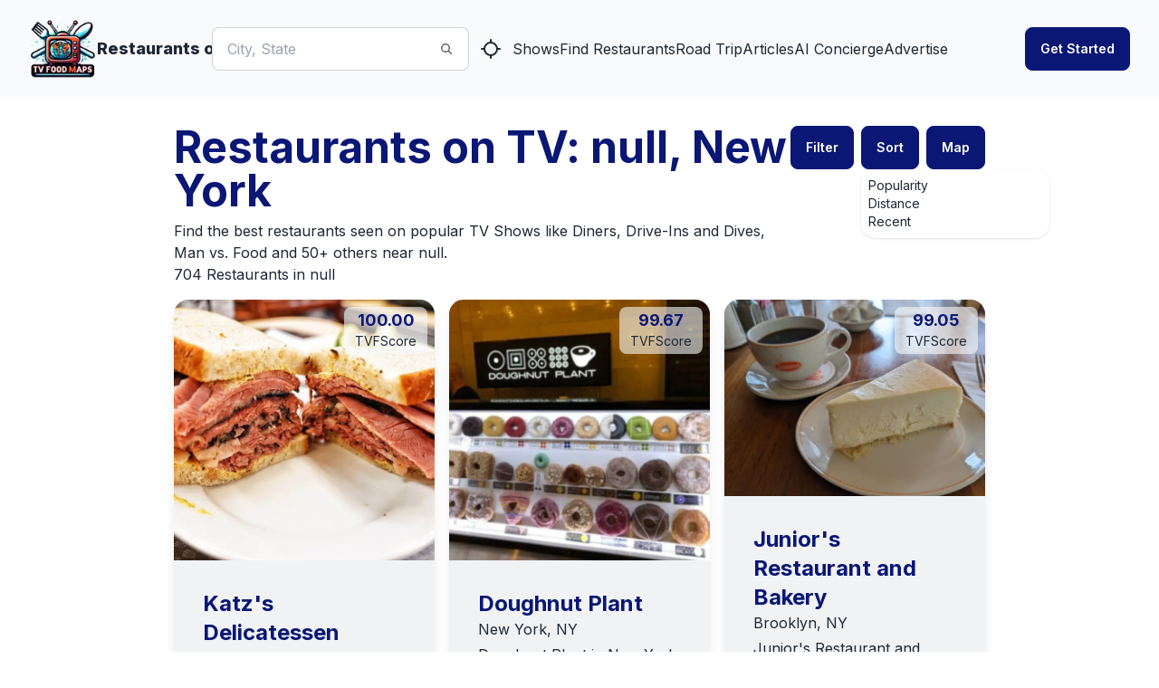

--- FILE ---
content_type: text/html; charset=utf-8
request_url: https://www.tvfoodmaps.com/restaurants_on_tv/NY/null/Great%20Neck
body_size: 66323
content:
<!DOCTYPE html><html lang="en" data-theme="fantasy" class="__className_f367f3"><head><meta charSet="utf-8"/><meta name="viewport" content="width=device-width, initial-scale=1, maximum-scale=1, user-scalable=no"/><link rel="preload" href="/_next/static/media/e4af272ccee01ff0-s.p.woff2" as="font" crossorigin="" type="font/woff2"/><link rel="preload" as="image" imageSrcSet="/_next/image?url=%2Flogo.png&amp;w=96&amp;q=75 1x, /_next/image?url=%2Flogo.png&amp;w=256&amp;q=75 2x" fetchPriority="high"/><link rel="preload" as="image" imageSrcSet="/_next/image?url=https%3A%2F%2Fs3.amazonaws.com%2Ftvf-images%2Fprod%2Fp5def114a9ceda403770e6e23.jpg&amp;w=640&amp;q=75 1x, /_next/image?url=https%3A%2F%2Fs3.amazonaws.com%2Ftvf-images%2Fprod%2Fp5def114a9ceda403770e6e23.jpg&amp;w=1080&amp;q=75 2x" fetchPriority="high"/><link rel="preload" as="image" imageSrcSet="/_next/image?url=https%3A%2F%2Fs3.amazonaws.com%2Ftvf-images%2Fprod%2Fp5def18b39ceda403770e7025.jpg&amp;w=640&amp;q=75 1x, /_next/image?url=https%3A%2F%2Fs3.amazonaws.com%2Ftvf-images%2Fprod%2Fp5def18b39ceda403770e7025.jpg&amp;w=1080&amp;q=75 2x" fetchPriority="high"/><link rel="preload" as="image" imageSrcSet="/_next/image?url=https%3A%2F%2Fs3.amazonaws.com%2Ftvf-images%2Fprod%2F5def25d59ceda403770e7391.png%3Fuid%3DmSxq&amp;w=640&amp;q=75 1x, /_next/image?url=https%3A%2F%2Fs3.amazonaws.com%2Ftvf-images%2Fprod%2F5def25d59ceda403770e7391.png%3Fuid%3DmSxq&amp;w=1080&amp;q=75 2x" fetchPriority="high"/><link rel="stylesheet" href="/_next/static/css/f12923ec424396a1.css" data-precedence="next"/><link rel="preload" as="script" fetchPriority="low" href="/_next/static/chunks/webpack-54e2bb2258bed603.js"/><script src="/_next/static/chunks/fd9d1056-a3843091283fc47d.js" async=""></script><script src="/_next/static/chunks/8069-a39de9820ce73028.js" async=""></script><script src="/_next/static/chunks/main-app-110a24efb98f8f2a.js" async=""></script><script src="/_next/static/chunks/05f6971a-33beb414f37ab85e.js" async=""></script><script src="/_next/static/chunks/1749-1806c175cffbb4d1.js" async=""></script><script src="/_next/static/chunks/5250-c1776859f6c3389b.js" async=""></script><script src="/_next/static/chunks/5837-e635cd85925d7654.js" async=""></script><script src="/_next/static/chunks/8853-fbb9b9c99f6fc813.js" async=""></script><script src="/_next/static/chunks/1424-7a115491349894f8.js" async=""></script><script src="/_next/static/chunks/app/(root)/restaurants_on_tv/%5B...params%5D/page-3a94e0e5a9a41bfc.js" async=""></script><script src="/_next/static/chunks/7224-ead6f9649a43eb98.js" async=""></script><script src="/_next/static/chunks/8009-633770424c431a11.js" async=""></script><script src="/_next/static/chunks/5935-f4d894d9521364d7.js" async=""></script><script src="/_next/static/chunks/1500-c820ae6e2acc1ac1.js" async=""></script><script src="/_next/static/chunks/app/(root)/layout-6b5e4f828eefaff7.js" async=""></script><script src="/_next/static/chunks/app/(root)/error-439a01a853fab6da.js" async=""></script><link rel="preload" href="https://www.googletagmanager.com/gtag/js?id=G-9S4JYTSN1D" as="script"/><meta name="theme-color" content="#6e0b75"/><title>Restaurants on Food TV Shows near null, NY</title><meta name="description" content="Find on Food TV Shows like, Diners,Drive-Ins and Dives  near null, NY.  Track which restaurants on TV you want to go to or have been to."/><meta name="application-name" content="TVFoodMaps"/><link rel="manifest" href="/manifest.webmanifest"/><meta name="keywords" content="TVFoodMaps"/><link rel="canonical" href="https://www.tvfoodmaps.com/restaurants_on_tv/NY/null"/><meta property="og:title" content="Restaurants on Food TV Shows near null, NY"/><meta property="og:description" content="Find on Food TV Shows like, Diners,Drive-Ins and Dives  near null, NY.  Track which restaurants on TV you want to go to or have been to."/><meta property="og:url" content="https://www.tvfoodmaps.com/restaurants_on_tv/NY/null"/><meta property="og:site_name" content="TVFoodMaps"/><meta property="og:locale" content="en_US"/><meta property="og:image" content="https://www.tvfoodmaps.com/logo.png"/><meta property="og:type" content="website"/><meta name="twitter:card" content="summary_large_image"/><meta name="twitter:creator" content="@bargpt"/><meta name="twitter:title" content="Restaurants on Food TV Shows near null, NY"/><meta name="twitter:description" content="Find on Food TV Shows like, Diners,Drive-Ins and Dives  near null, NY.  Track which restaurants on TV you want to go to or have been to."/><meta name="twitter:image" content="https://www.tvfoodmaps.com/logo.png"/><meta name="next-size-adjust"/><link rel="apple-touch-icon" sizes="180x180" href="/apple-touch-icon.png"/><link rel="icon" type="image/png" sizes="32x32" href="/favicon-32x32.png"/><link rel="icon" type="image/png" sizes="16x16" href="/favicon-16x16.png"/><link rel="manifest" href="/manifest.webmanifest"/><link rel="mask-icon" href="/safari-pinned-tab.svg" color="#5bbad5"/><meta name="msapplication-TileColor" content="#da532c"/><meta name="theme-color" content="#ffffff"/><script src="/_next/static/chunks/polyfills-c67a75d1b6f99dc8.js" noModule=""></script></head><body><style>#nprogress{pointer-events:none}#nprogress .bar{background:#6e0b75;position:fixed;z-index:1031;top:0;left:0;width:100%;height:3px}#nprogress .peg{display:block;position:absolute;right:0;width:100px;height:100%;box-shadow:0 0 10px #6e0b75,0 0 5px #6e0b75;opacity:1;-webkit-transform:rotate(3deg) translate(0px,-4px);-ms-transform:rotate(3deg) translate(0px,-4px);transform:rotate(3deg) translate(0px,-4px)}#nprogress .spinner{display:block;position:fixed;z-index:1031;top:15px;right:15px}#nprogress .spinner-icon{width:18px;height:18px;box-sizing:border-box;border:2px solid transparent;border-top-color:#6e0b75;border-left-color:#6e0b75;border-radius:50%;-webkit-animation:nprogress-spinner 400ms linear infinite;animation:nprogress-spinner 400ms linear infinite}.nprogress-custom-parent{overflow:hidden;position:relative}.nprogress-custom-parent #nprogress .bar,.nprogress-custom-parent #nprogress .spinner{position:absolute}@-webkit-keyframes nprogress-spinner{0%{-webkit-transform:rotate(0deg)}100%{-webkit-transform:rotate(360deg)}}@keyframes nprogress-spinner{0%{transform:rotate(0deg)}100%{transform:rotate(360deg)}}</style><!--$--> <header class="bg-base-200"><nav class="container flex items-center justify-between px-8 py-4 mx-auto" aria-label="Global"><div class="flex lg:flex-1"><a class="flex items-center gap-2 shrink-0 " title="TVFoodMaps homepage" href="/"><img alt="TVFoodMaps - Restaurants on TV" fetchPriority="high" width="75" height="75" decoding="async" data-nimg="1" style="color:transparent" srcSet="/_next/image?url=%2Flogo.png&amp;w=96&amp;q=75 1x, /_next/image?url=%2Flogo.png&amp;w=256&amp;q=75 2x" src="/_next/image?url=%2Flogo.png&amp;w=256&amp;q=75"/><span class="font-extrabold text-lg hidden lg:flex">Restaurants on TV</span></a><div class="lg:hidden flex justify-center items-center"><label class="input input-bordered input-md flex items-center px-0 w-full ml-4"><input type="text" class="w-5/6 bg-white" placeholder="City, State"/><svg xmlns="http://www.w3.org/2000/svg" viewBox="0 0 16 16" fill="currentColor" class="w-4 h-4 opacity-70"><path fill-rule="evenodd" d="M9.965 11.026a5 5 0 1 1 1.06-1.06l2.755 2.754a.75.75 0 1 1-1.06 1.06l-2.755-2.754ZM10.5 7a3.5 3.5 0 1 1-7 0 3.5 3.5 0 0 1 7 0Z" clip-rule="evenodd"></path></svg></label><a class="btn btn-square" title="Find Restaurants on TV Nearby" href="/restaurants_nearme"><svg xmlns="http://www.w3.org/2000/svg" width="24" height="24" viewBox="0 0 24 24" fill="none" stroke="currentColor" stroke-width="2" stroke-linecap="round" stroke-linejoin="round" class="lucide lucide-locate "><line x1="2" x2="5" y1="12" y2="12"></line><line x1="19" x2="22" y1="12" y2="12"></line><line x1="12" x2="12" y1="2" y2="5"></line><line x1="12" x2="12" y1="19" y2="22"></line><circle cx="12" cy="12" r="7"></circle></svg></a></div></div><div class="flex lg:hidden"><button type="button" class="-m-2.5 inline-flex items-center justify-center rounded-md p-2.5"><span class="sr-only">Open main menu</span><svg xmlns="http://www.w3.org/2000/svg" fill="none" viewBox="0 0 24 24" stroke-width="1.5" stroke="currentColor" class="w-6 h-6 text-base-content"><path stroke-linecap="round" stroke-linejoin="round" d="M3.75 6.75h16.5M3.75 12h16.5m-16.5 5.25h16.5"></path></svg></button></div><div class="hidden lg:flex lg:justify-center lg:gap-8 lg:items-center"><div class="flex"><label class="input input-bordered flex items-center gap-2"><input type="text" class="grow" placeholder="City, State"/><svg xmlns="http://www.w3.org/2000/svg" viewBox="0 0 16 16" fill="currentColor" class="w-4 h-4 opacity-70"><path fill-rule="evenodd" d="M9.965 11.026a5 5 0 1 1 1.06-1.06l2.755 2.754a.75.75 0 1 1-1.06 1.06l-2.755-2.754ZM10.5 7a3.5 3.5 0 1 1-7 0 3.5 3.5 0 0 1 7 0Z" clip-rule="evenodd"></path></svg></label><a class="btn btn-square" title="Find Restaurants on TV Nearby" href="/restaurants_nearme"><svg xmlns="http://www.w3.org/2000/svg" width="24" height="24" viewBox="0 0 24 24" fill="none" stroke="currentColor" stroke-width="2" stroke-linecap="round" stroke-linejoin="round" class="lucide lucide-locate "><line x1="2" x2="5" y1="12" y2="12"></line><line x1="19" x2="22" y1="12" y2="12"></line><line x1="12" x2="12" y1="2" y2="5"></line><line x1="12" x2="12" y1="19" y2="22"></line><circle cx="12" cy="12" r="7"></circle></svg></a></div><a class="link link-hover" title="Shows" href="/explore/shows">Shows</a><a class="link link-hover" title="Find Restaurants" href="/explore">Find Restaurants</a><a class="link link-hover" title="Road Trip" href="/restaurants-on-tv-road-trip">Road Trip</a><a class="link link-hover" title="Articles" href="/restaurants-on-tv-articles">Articles</a><a class="link link-hover" title="AI Concierge" href="/foodtv-ai-chat">AI Concierge</a><a class="link link-hover" title="Advertise" href="/advertise">Advertise</a></div><div class="hidden lg:flex lg:justify-end lg:flex-1"></div></nav><div class="relative z-50 hidden"><div class="fixed inset-y-0 right-0 z-10 w-full px-8 py-4 overflow-y-auto bg-base-200 sm:max-w-sm sm:ring-1 sm:ring-neutral/10 transform origin-right transition ease-in-out duration-300"><div class="flex items-center justify-between"><a class="flex items-center gap-2 shrink-0 " title="TVFoodMaps homepage" href="/"><span class="font-extrabold text-lg">TVFoodMaps</span></a><button type="button" class="-m-2.5 rounded-md p-2.5"><span class="sr-only">Close menu</span><svg xmlns="http://www.w3.org/2000/svg" fill="none" viewBox="0 0 24 24" stroke-width="1.5" stroke="currentColor" class="w-6 h-6"><path stroke-linecap="round" stroke-linejoin="round" d="M6 18L18 6M6 6l12 12"></path></svg></button></div><div class="flow-root mt-6"><div class="py-4"><div class="flex flex-col gap-y-4 items-start"><a class="link link-hover" title="Shows" href="/explore/shows">Shows</a><a class="link link-hover" title="Find Restaurants" href="/explore">Find Restaurants</a><a class="link link-hover" title="Road Trip" href="/restaurants-on-tv-road-trip">Road Trip</a><a class="link link-hover" title="Articles" href="/restaurants-on-tv-articles">Articles</a><a class="link link-hover" title="AI Concierge" href="/foodtv-ai-chat">AI Concierge</a><a class="link link-hover" title="Advertise" href="/advertise">Advertise</a></div></div><div class="divider"></div><div class="flex flex-col"></div></div></div></div></header><!--/$--><main class="max-w-3xl xl:max-w-4xl 2xl:max-w-6xl mx-auto mt-4 lg:mt-8 mb-8 lg:mb-4 px-4 lg:px-0"><script type="application/ld+json">{"@context":"https://schema.org","@type":"ItemList","name":"Restaurants on TV: null, New York","description":"704 Restaurants in null","itemListElement":[{"@type":"ListItem","position":1,"name":"Katz&apos;s Delicatessen","image":"https://s3.amazonaws.com/tvf-images/prod/p5def114a9ceda403770e6e23.jpg","url":"https://www.tvfoodmaps.com/restaurant/NY/New-York/Katzs-Delicatessen"},{"@type":"ListItem","position":2,"name":"Doughnut Plant","image":"https://s3.amazonaws.com/tvf-images/prod/p5def18b39ceda403770e7025.jpg","url":"https://www.tvfoodmaps.com/restaurant/NY/New-York/Doughnut-Plant"},{"@type":"ListItem","position":3,"name":"Junior&apos;s Restaurant and Bakery","image":"https://s3.amazonaws.com/tvf-images/prod/5def25d59ceda403770e7391.png?uid=mSxq","url":"https://www.tvfoodmaps.com/restaurant/NY/Brooklyn/Juniors-Restaurant-and-Bakery"},{"@type":"ListItem","position":4,"name":"Shake Shack","image":"https://s3.amazonaws.com/tvf-images/prod/p5def2b279ceda403770e74e8.jpg","url":"https://www.tvfoodmaps.com/restaurant/NY/New-York/Shake-Shack"},{"@type":"ListItem","position":5,"name":"Lombardi&apos;s","image":"https://s3.amazonaws.com/tvf-images/prod/5def0f9d9ceda403770e6daa_RlX1.png","url":"https://www.tvfoodmaps.com/restaurant/NY/New-York/Lombardis"},{"@type":"ListItem","position":6,"name":"Peter Luger Steak House","image":"https://s3.amazonaws.com/tvf-images/prod/p5def0f529ceda403770e6d94.jpg","url":"https://www.tvfoodmaps.com/restaurant/NY/Brooklyn/Peter-Luger-Steak-House"},{"@type":"ListItem","position":7,"name":"A Salt &amp; Battery","image":"https://s3.amazonaws.com/tvf-images/prod/p5def17db9ceda403770e6fe8.jpg","url":"https://www.tvfoodmaps.com/restaurant/NY/New-York/A-Salt-Battery"},{"@type":"ListItem","position":8,"name":"White Manna","image":"https://s3.amazonaws.com/tvf-images/prod/p5def036292ac36175e980f15.jpg","url":"https://www.tvfoodmaps.com/restaurant/NJ/Hackensack/White-Manna"},{"@type":"ListItem","position":9,"name":"Gray&apos;s Papaya","image":"https://s3.amazonaws.com/tvf-images/prod/p5def2bd69ceda403770e751c.jpg","url":"https://www.tvfoodmaps.com/restaurant/NY/New-York/Grays-Papaya"},{"@type":"ListItem","position":10,"name":"Harold&apos;s New York Deli","image":"https://s3.amazonaws.com/tvf-images/prod/p5def1a149ceda403770e7081.jpg","url":"https://www.tvfoodmaps.com/restaurant/NJ/Edison/Harolds-New-York-Deli"},{"@type":"ListItem","position":11,"name":"Ferrara Bakery &amp; Cafe","image":"https://s3.amazonaws.com/tvf-images/prod/p5def309a9ceda403770e7677.jpg","url":"https://www.tvfoodmaps.com/restaurant/NY/New-York/Ferrara-Bakery-Cafe"},{"@type":"ListItem","position":12,"name":"JG Melon","image":"https://s3.amazonaws.com/tvf-images/prod/p5def18f69ceda403770e7031.jpg","url":"https://www.tvfoodmaps.com/restaurant/NY/New-York/JG-Melon"},{"@type":"ListItem","position":13,"name":"S&apos;MAC East Village","image":"https://s3.amazonaws.com/tvf-images/prod/p5def2a7b9ceda403770e74bf.jpg","url":"https://www.tvfoodmaps.com/restaurant/NY/New-York/SMAC-East-Village"},{"@type":"ListItem","position":14,"name":"Brownstone Diner &amp; Pancake Factory","image":"https://s3.amazonaws.com/tvf-images/prod/p5def01e192ac36175e980ea7.jpg","url":"https://www.tvfoodmaps.com/restaurant/NJ/Jersey-City/Brownstone-Diner-Pancake-Factory"},{"@type":"ListItem","position":15,"name":"Serendipity 3","image":"https://s3.amazonaws.com/tvf-images/prod/p5def01e092ac36175e980ea6.jpg","url":"https://www.tvfoodmaps.com/restaurant/NY/New-York/Serendipity-3"},{"@type":"ListItem","position":16,"name":"The Meatball Shop","image":"https://s3.amazonaws.com/tvf-images/prod/p5def25229ceda403770e735a.jpg","url":"https://www.tvfoodmaps.com/restaurant/NY/New-York/The-Meatball-Shop"},{"@type":"ListItem","position":17,"name":"Grimaldi&apos;s","image":"https://s3.amazonaws.com/tvf-images/prod/p5def27799ceda403770e73fb.jpg","url":"https://www.tvfoodmaps.com/restaurant/NY/Brooklyn/Grimaldis"},{"@type":"ListItem","position":18,"name":"Russ &amp; Daughters","image":"https://s3.amazonaws.com/tvf-images/prod/p5def19cc9ceda403770e706f.jpg","url":"https://www.tvfoodmaps.com/restaurant/NY/New-York/Russ-Daughters"},{"@type":"ListItem","position":19,"name":"Famous Original Ray&apos;s Pizza","image":"https://s3.amazonaws.com/tvf-images/prod/p5def11279ceda403770e6e1a.jpg","url":"https://www.tvfoodmaps.com/restaurant/NY/New-York/Famous-Original-Rays-Pizza"},{"@type":"ListItem","position":20,"name":"Smith &amp; Wollensky","image":"https://s3.amazonaws.com/tvf-images/prod/p5def22889ceda403770e72aa.jpg","url":"https://www.tvfoodmaps.com/restaurant/NY/New-York/Smith-Wollensky"}]}</script><div class="flex flex-col lg:flex-row justify-center lg:justify-between"><div class="basis-5/6"><h1 class="text-2xl md:text-3xl lg:text-4xl xl:text-5xl font-bold mb-2 text-primary">Restaurants on TV: null, New York</h1><h2>Find the best restaurants seen on popular TV Shows like Diners, Drive-Ins and Dives, Man vs. Food and 50+ others near null.</h2><h3>704 Restaurants in null</h3></div><div class="flex flex-row justify-center lg:justify-end"><label for="my-drawer" class="btn btn-primary drawer-button mr-2">Filter</label><div class="dropdown mr-2"><div tabindex="0" role="button" class="btn btn-primary">Sort</div><ul tabindex="0" class="dropdown-content z-[1] menu p-2 shadow bg-base-100 rounded-box w-52"><li><a href="/restaurants_on_tv/NY/null">Popularity</a></li><li><a href="/restaurants_on_tv/NY/null?sort=distance">Distance</a></li><li><a href="/restaurants_on_tv/NY/null?sort=recent">Recent</a></li></ul></div><a href="#" title="Map of Restaurants on TV" class="btn btn-primary">Map</a></div></div><div class="mt-4 w-full"><div class=" flex flex-col w-full "><div class="grid grid-cols-1 md:grid-cols-2 lg:grid-cols-3 gap-x-2 gap-y-4 md:gap-x-4 md:gap-y-6 w-full"><div><article class="card bg-base-300/30 rounded-box rounded-box shadow-lg overflow-hidden h-full"><a href="/restaurant/NY/New-York/Katzs-Delicatessen" class="link link-hover hover:link-primary" title="Katz&#x27;s Delicatessen" rel="bookmark"><figure><div class="relative"><img alt="Katz&#x27;s Delicatessen" fetchPriority="high" width="512" height="512" decoding="async" data-nimg="1" class="aspect-video object-center object-cover hover:scale-[1.03] duration-200 ease-in-out" style="color:transparent" srcSet="/_next/image?url=https%3A%2F%2Fs3.amazonaws.com%2Ftvf-images%2Fprod%2Fp5def114a9ceda403770e6e23.jpg&amp;w=640&amp;q=75 1x, /_next/image?url=https%3A%2F%2Fs3.amazonaws.com%2Ftvf-images%2Fprod%2Fp5def114a9ceda403770e6e23.jpg&amp;w=1080&amp;q=75 2x" src="/_next/image?url=https%3A%2F%2Fs3.amazonaws.com%2Ftvf-images%2Fprod%2Fp5def114a9ceda403770e6e23.jpg&amp;w=1080&amp;q=75"/></div><div class="absolute top-2 right-2"><div class="bg-base-200/60 px-3 py-1 rounded-lg text-primary font-bold text-center leading-tight text-lg">100.00<br/><span class="text-sm text-base-content font-normal">TVFScore</span></div></div></figure></a><div class="card-body"><div class="card-title mb-1 text-xl md:text-2xl font-bold"><div><h3><a href="/restaurant/NY/New-York/Katzs-Delicatessen" class="link link-hover hover:link-primary text-primary" title="Katz&#x27;s Delicatessen">Katz&#x27;s Delicatessen</a></h3><div class="text-base font-normal"><a href="/restaurants_on_tv/NY/New York">New York<!-- -->, <!-- -->NY</a></div></div></div><p class="text-base space-y-4 font-normal">

Katz&#x27;s Delicatessen in New York, NY has been featured on numerous Food Network television shows, including Best Thing I Ever ...</p><div class="card-actions justify-end text-base-content/90 space-y-4"><div><div class="badge badge-outline"><a href="/restaurants_on/Best-Thing-I-Ever-Ate">Best Thing I Ever Ate</a></div></div></div></div></article></div><div><article class="card bg-base-300/30 rounded-box rounded-box shadow-lg overflow-hidden h-full"><a href="/restaurant/NY/New-York/Doughnut-Plant" class="link link-hover hover:link-primary" title="Doughnut Plant" rel="bookmark"><figure><div class="relative"><img alt="Doughnut Plant" fetchPriority="high" width="512" height="512" decoding="async" data-nimg="1" class="aspect-video object-center object-cover hover:scale-[1.03] duration-200 ease-in-out" style="color:transparent" srcSet="/_next/image?url=https%3A%2F%2Fs3.amazonaws.com%2Ftvf-images%2Fprod%2Fp5def18b39ceda403770e7025.jpg&amp;w=640&amp;q=75 1x, /_next/image?url=https%3A%2F%2Fs3.amazonaws.com%2Ftvf-images%2Fprod%2Fp5def18b39ceda403770e7025.jpg&amp;w=1080&amp;q=75 2x" src="/_next/image?url=https%3A%2F%2Fs3.amazonaws.com%2Ftvf-images%2Fprod%2Fp5def18b39ceda403770e7025.jpg&amp;w=1080&amp;q=75"/></div><div class="absolute top-2 right-2"><div class="bg-base-200/60 px-3 py-1 rounded-lg text-primary font-bold text-center leading-tight text-lg">99.67<br/><span class="text-sm text-base-content font-normal">TVFScore</span></div></div></figure></a><div class="card-body"><div class="card-title mb-1 text-xl md:text-2xl font-bold"><div><h3><a href="/restaurant/NY/New-York/Doughnut-Plant" class="link link-hover hover:link-primary text-primary" title="Doughnut Plant">Doughnut Plant</a></h3><div class="text-base font-normal"><a href="/restaurants_on_tv/NY/New York">New York<!-- -->, <!-- -->NY</a></div></div></div><p class="text-base space-y-4 font-normal">

Doughnut Plant in New York, NY has been featured on several national television shows, including Best Thing I Ever Ate, Food ...</p><div class="card-actions justify-end text-base-content/90 space-y-4"><div><div class="badge badge-outline"><a href="/restaurants_on/Best-Thing-I-Ever-Ate">Best Thing I Ever Ate</a></div></div></div></div></article></div><div><article class="card bg-base-300/30 rounded-box rounded-box shadow-lg overflow-hidden h-full"><a href="/restaurant/NY/Brooklyn/Juniors-Restaurant-and-Bakery" class="link link-hover hover:link-primary" title="Junior&#x27;s Restaurant and Bakery" rel="bookmark"><figure><div class="relative"><img alt="Junior&#x27;s Restaurant and Bakery" fetchPriority="high" width="512" height="512" decoding="async" data-nimg="1" class="aspect-video object-center object-cover hover:scale-[1.03] duration-200 ease-in-out" style="color:transparent" srcSet="/_next/image?url=https%3A%2F%2Fs3.amazonaws.com%2Ftvf-images%2Fprod%2F5def25d59ceda403770e7391.png%3Fuid%3DmSxq&amp;w=640&amp;q=75 1x, /_next/image?url=https%3A%2F%2Fs3.amazonaws.com%2Ftvf-images%2Fprod%2F5def25d59ceda403770e7391.png%3Fuid%3DmSxq&amp;w=1080&amp;q=75 2x" src="/_next/image?url=https%3A%2F%2Fs3.amazonaws.com%2Ftvf-images%2Fprod%2F5def25d59ceda403770e7391.png%3Fuid%3DmSxq&amp;w=1080&amp;q=75"/></div><div class="absolute top-2 right-2"><div class="bg-base-200/60 px-3 py-1 rounded-lg text-primary font-bold text-center leading-tight text-lg">99.05<br/><span class="text-sm text-base-content font-normal">TVFScore</span></div></div></figure></a><div class="card-body"><div class="card-title mb-1 text-xl md:text-2xl font-bold"><div><h3><a href="/restaurant/NY/Brooklyn/Juniors-Restaurant-and-Bakery" class="link link-hover hover:link-primary text-primary" title="Junior&#x27;s Restaurant and Bakery">Junior&#x27;s Restaurant and Bakery</a></h3><div class="text-base font-normal"><a href="/restaurants_on_tv/NY/Brooklyn">Brooklyn<!-- -->, <!-- -->NY</a></div></div></div><p class="text-base space-y-4 font-normal">

Junior&#x27;s Restaurant and Bakery in Brooklyn, NY is a legendary Brooklyn eatery, known for its famous cheesecake and other deli...</p><div class="card-actions justify-end text-base-content/90 space-y-4"><div><div class="badge badge-outline"><a href="/restaurants_on/Best-Thing-I-Ever-Ate">Best Thing I Ever Ate</a></div></div></div></div></article></div><div><article class="card bg-base-300/30 rounded-box rounded-box shadow-lg overflow-hidden h-full"><a href="/restaurant/NY/New-York/Shake-Shack" class="link link-hover hover:link-primary" title="Shake Shack" rel="bookmark"><figure><div class="relative"><img alt="Shake Shack" loading="lazy" width="512" height="512" decoding="async" data-nimg="1" class="aspect-video object-center object-cover hover:scale-[1.03] duration-200 ease-in-out" style="color:transparent" srcSet="/_next/image?url=https%3A%2F%2Fs3.amazonaws.com%2Ftvf-images%2Fprod%2Fp5def2b279ceda403770e74e8.jpg&amp;w=640&amp;q=75 1x, /_next/image?url=https%3A%2F%2Fs3.amazonaws.com%2Ftvf-images%2Fprod%2Fp5def2b279ceda403770e74e8.jpg&amp;w=1080&amp;q=75 2x" src="/_next/image?url=https%3A%2F%2Fs3.amazonaws.com%2Ftvf-images%2Fprod%2Fp5def2b279ceda403770e74e8.jpg&amp;w=1080&amp;q=75"/></div><div class="absolute top-2 right-2"><div class="bg-base-200/60 px-3 py-1 rounded-lg text-primary font-bold text-center leading-tight text-lg">98.96<br/><span class="text-sm text-base-content font-normal">TVFScore</span></div></div></figure></a><div class="card-body"><div class="card-title mb-1 text-xl md:text-2xl font-bold"><div><h3><a href="/restaurant/NY/New-York/Shake-Shack" class="link link-hover hover:link-primary text-primary" title="Shake Shack">Shake Shack</a></h3><div class="text-base font-normal"><a href="/restaurants_on_tv/NY/New York">New York<!-- -->, <!-- -->NY</a></div></div></div><p class="text-base space-y-4 font-normal">

Shake Shack, located in New York, NY, is a popular burger chain that has been featured on world-renowned TV shows such as Bes...</p><div class="card-actions justify-end text-base-content/90 space-y-4"><div><div class="badge badge-outline"><a href="/restaurants_on/Best-Thing-I-Ever-Ate">Best Thing I Ever Ate</a></div></div></div></div></article></div><div><article class="card bg-base-300/30 rounded-box rounded-box shadow-lg overflow-hidden h-full"><a href="/restaurant/NY/New-York/Lombardis" class="link link-hover hover:link-primary" title="Lombardi&#x27;s" rel="bookmark"><figure><div class="relative"><img alt="Lombardi&#x27;s" loading="lazy" width="512" height="512" decoding="async" data-nimg="1" class="aspect-video object-center object-cover hover:scale-[1.03] duration-200 ease-in-out" style="color:transparent" srcSet="/_next/image?url=https%3A%2F%2Fs3.amazonaws.com%2Ftvf-images%2Fprod%2F5def0f9d9ceda403770e6daa_RlX1.png&amp;w=640&amp;q=75 1x, /_next/image?url=https%3A%2F%2Fs3.amazonaws.com%2Ftvf-images%2Fprod%2F5def0f9d9ceda403770e6daa_RlX1.png&amp;w=1080&amp;q=75 2x" src="/_next/image?url=https%3A%2F%2Fs3.amazonaws.com%2Ftvf-images%2Fprod%2F5def0f9d9ceda403770e6daa_RlX1.png&amp;w=1080&amp;q=75"/></div><div class="absolute top-2 right-2"><div class="bg-base-200/60 px-3 py-1 rounded-lg text-primary font-bold text-center leading-tight text-lg">98.95<br/><span class="text-sm text-base-content font-normal">TVFScore</span></div></div></figure></a><div class="card-body"><div class="card-title mb-1 text-xl md:text-2xl font-bold"><div><h3><a href="/restaurant/NY/New-York/Lombardis" class="link link-hover hover:link-primary text-primary" title="Lombardi&#x27;s">Lombardi&#x27;s</a></h3><div class="text-base font-normal"><a href="/restaurants_on_tv/NY/New York">New York<!-- -->, <!-- -->NY</a></div></div></div><p class="text-base space-y-4 font-normal">

Lombardi&#x27;s in New York, NY is a classic pizzeria established in 1905 and is known for being the first pizzeria in the United ...</p><div class="card-actions justify-end text-base-content/90 space-y-4"><div><div class="badge badge-outline"><a href="/restaurants_on/Food-Paradise">Food Paradise</a></div></div></div></div></article></div><div><article class="card bg-base-300/30 rounded-box rounded-box shadow-lg overflow-hidden h-full"><a href="/restaurant/NY/Brooklyn/Peter-Luger-Steak-House" class="link link-hover hover:link-primary" title="Peter Luger Steak House" rel="bookmark"><figure><div class="relative"><img alt="Peter Luger Steak House" loading="lazy" width="512" height="512" decoding="async" data-nimg="1" class="aspect-video object-center object-cover hover:scale-[1.03] duration-200 ease-in-out" style="color:transparent" srcSet="/_next/image?url=https%3A%2F%2Fs3.amazonaws.com%2Ftvf-images%2Fprod%2Fp5def0f529ceda403770e6d94.jpg&amp;w=640&amp;q=75 1x, /_next/image?url=https%3A%2F%2Fs3.amazonaws.com%2Ftvf-images%2Fprod%2Fp5def0f529ceda403770e6d94.jpg&amp;w=1080&amp;q=75 2x" src="/_next/image?url=https%3A%2F%2Fs3.amazonaws.com%2Ftvf-images%2Fprod%2Fp5def0f529ceda403770e6d94.jpg&amp;w=1080&amp;q=75"/></div><div class="absolute top-2 right-2"><div class="bg-base-200/60 px-3 py-1 rounded-lg text-primary font-bold text-center leading-tight text-lg">98.57<br/><span class="text-sm text-base-content font-normal">TVFScore</span></div></div></figure></a><div class="card-body"><div class="card-title mb-1 text-xl md:text-2xl font-bold"><div><h3><a href="/restaurant/NY/Brooklyn/Peter-Luger-Steak-House" class="link link-hover hover:link-primary text-primary" title="Peter Luger Steak House">Peter Luger Steak House</a></h3><div class="text-base font-normal"><a href="/restaurants_on_tv/NY/Brooklyn">Brooklyn<!-- -->, <!-- -->NY</a></div></div></div><p class="text-base space-y-4 font-normal">

Peter Luger Steak House in Brooklyn, NY is a highly acclaimed steakhouse with a long history of satisfied customers. It has b...</p><div class="card-actions justify-end text-base-content/90 space-y-4"><div><div class="badge badge-outline"><a href="/restaurants_on/Best-Thing-I-Ever-Ate">Best Thing I Ever Ate</a></div></div></div></div></article></div><div><article class="card bg-base-300/30 rounded-box rounded-box shadow-lg overflow-hidden h-full"><a href="/restaurant/NY/New-York/A-Salt-Battery" class="link link-hover hover:link-primary" title="A Salt &amp; Battery" rel="bookmark"><figure><div class="relative"><img alt="A Salt &amp; Battery" loading="lazy" width="512" height="512" decoding="async" data-nimg="1" class="aspect-video object-center object-cover hover:scale-[1.03] duration-200 ease-in-out" style="color:transparent" srcSet="/_next/image?url=https%3A%2F%2Fs3.amazonaws.com%2Ftvf-images%2Fprod%2Fp5def17db9ceda403770e6fe8.jpg&amp;w=640&amp;q=75 1x, /_next/image?url=https%3A%2F%2Fs3.amazonaws.com%2Ftvf-images%2Fprod%2Fp5def17db9ceda403770e6fe8.jpg&amp;w=1080&amp;q=75 2x" src="/_next/image?url=https%3A%2F%2Fs3.amazonaws.com%2Ftvf-images%2Fprod%2Fp5def17db9ceda403770e6fe8.jpg&amp;w=1080&amp;q=75"/></div><div class="absolute top-2 right-2"><div class="bg-base-200/60 px-3 py-1 rounded-lg text-primary font-bold text-center leading-tight text-lg">98.50<br/><span class="text-sm text-base-content font-normal">TVFScore</span></div></div></figure></a><div class="card-body"><div class="card-title mb-1 text-xl md:text-2xl font-bold"><div><h3><a href="/restaurant/NY/New-York/A-Salt-Battery" class="link link-hover hover:link-primary text-primary" title="A Salt &amp; Battery">A Salt &amp; Battery</a></h3><div class="text-base font-normal"><a href="/restaurants_on_tv/NY/New York">New York<!-- -->, <!-- -->NY</a></div></div></div><p class="text-base space-y-4 font-normal">

A Salt is a Korean black comedy film about an elderly couple&#x27;s efforts to bring justice to the corrupt police force of their ...</p><div class="card-actions justify-end text-base-content/90 space-y-4"><div><div class="badge badge-outline"><a href="/restaurants_on/Best-Thing-I-Ever-Ate">Best Thing I Ever Ate</a></div></div></div></div></article></div><div><article class="card bg-base-300/30 rounded-box rounded-box shadow-lg overflow-hidden h-full"><a href="/restaurant/NJ/Hackensack/White-Manna" class="link link-hover hover:link-primary" title="White Manna" rel="bookmark"><figure><div class="relative"><img alt="White Manna" loading="lazy" width="512" height="512" decoding="async" data-nimg="1" class="aspect-video object-center object-cover hover:scale-[1.03] duration-200 ease-in-out" style="color:transparent" srcSet="/_next/image?url=https%3A%2F%2Fs3.amazonaws.com%2Ftvf-images%2Fprod%2Fp5def036292ac36175e980f15.jpg&amp;w=640&amp;q=75 1x, /_next/image?url=https%3A%2F%2Fs3.amazonaws.com%2Ftvf-images%2Fprod%2Fp5def036292ac36175e980f15.jpg&amp;w=1080&amp;q=75 2x" src="/_next/image?url=https%3A%2F%2Fs3.amazonaws.com%2Ftvf-images%2Fprod%2Fp5def036292ac36175e980f15.jpg&amp;w=1080&amp;q=75"/></div><div class="absolute top-2 right-2"><div class="bg-base-200/60 px-3 py-1 rounded-lg text-primary font-bold text-center leading-tight text-lg">98.34<br/><span class="text-sm text-base-content font-normal">TVFScore</span></div></div></figure></a><div class="card-body"><div class="card-title mb-1 text-xl md:text-2xl font-bold"><div><h3><a href="/restaurant/NJ/Hackensack/White-Manna" class="link link-hover hover:link-primary text-primary" title="White Manna">White Manna</a></h3><div class="text-base font-normal"><a href="/restaurants_on_tv/NJ/Hackensack">Hackensack<!-- -->, <!-- -->NJ</a></div></div></div><p class="text-base space-y-4 font-normal">

White Manna in Hackensack, NJ is an iconic burger joint known for its small, delicious burgers. It has been featured on numer...</p><div class="card-actions justify-end text-base-content/90 space-y-4"><div><div class="badge badge-outline"><a href="/restaurants_on/Best-Thing-I-Ever-Ate">Best Thing I Ever Ate</a></div></div></div></div></article></div><div><article class="card bg-base-300/30 rounded-box rounded-box shadow-lg overflow-hidden h-full"><a href="/restaurant/NY/New-York/Grays-Papaya" class="link link-hover hover:link-primary" title="Gray&#x27;s Papaya" rel="bookmark"><figure><div class="relative"><img alt="Gray&#x27;s Papaya" loading="lazy" width="512" height="512" decoding="async" data-nimg="1" class="aspect-video object-center object-cover hover:scale-[1.03] duration-200 ease-in-out" style="color:transparent" srcSet="/_next/image?url=https%3A%2F%2Fs3.amazonaws.com%2Ftvf-images%2Fprod%2Fp5def2bd69ceda403770e751c.jpg&amp;w=640&amp;q=75 1x, /_next/image?url=https%3A%2F%2Fs3.amazonaws.com%2Ftvf-images%2Fprod%2Fp5def2bd69ceda403770e751c.jpg&amp;w=1080&amp;q=75 2x" src="/_next/image?url=https%3A%2F%2Fs3.amazonaws.com%2Ftvf-images%2Fprod%2Fp5def2bd69ceda403770e751c.jpg&amp;w=1080&amp;q=75"/></div><div class="absolute top-2 right-2"><div class="bg-base-200/60 px-3 py-1 rounded-lg text-primary font-bold text-center leading-tight text-lg">98.08<br/><span class="text-sm text-base-content font-normal">TVFScore</span></div></div></figure></a><div class="card-body"><div class="card-title mb-1 text-xl md:text-2xl font-bold"><div><h3><a href="/restaurant/NY/New-York/Grays-Papaya" class="link link-hover hover:link-primary text-primary" title="Gray&#x27;s Papaya">Gray&#x27;s Papaya</a></h3><div class="text-base font-normal"><a href="/restaurants_on_tv/NY/New York">New York<!-- -->, <!-- -->NY</a></div></div></div><p class="text-base space-y-4 font-normal">

Gray&#x27;s Papaya in New York City is a popular hot dog joint that has been featured on TV shows such as No Reservations and Man ...</p><div class="card-actions justify-end text-base-content/90 space-y-4"><div><div class="badge badge-outline"><a href="/restaurants_on/No-Reservations">No Reservations</a></div></div></div></div></article></div><div><article class="card bg-base-300/30 rounded-box rounded-box shadow-lg overflow-hidden h-full"><a href="/restaurant/NJ/Edison/Harolds-New-York-Deli" class="link link-hover hover:link-primary" title="Harold&#x27;s New York Deli" rel="bookmark"><figure><div class="relative"><img alt="Harold&#x27;s New York Deli" loading="lazy" width="512" height="512" decoding="async" data-nimg="1" class="aspect-video object-center object-cover hover:scale-[1.03] duration-200 ease-in-out" style="color:transparent" srcSet="/_next/image?url=https%3A%2F%2Fs3.amazonaws.com%2Ftvf-images%2Fprod%2Fp5def1a149ceda403770e7081.jpg&amp;w=640&amp;q=75 1x, /_next/image?url=https%3A%2F%2Fs3.amazonaws.com%2Ftvf-images%2Fprod%2Fp5def1a149ceda403770e7081.jpg&amp;w=1080&amp;q=75 2x" src="/_next/image?url=https%3A%2F%2Fs3.amazonaws.com%2Ftvf-images%2Fprod%2Fp5def1a149ceda403770e7081.jpg&amp;w=1080&amp;q=75"/></div><div class="absolute top-2 right-2"><div class="bg-base-200/60 px-3 py-1 rounded-lg text-primary font-bold text-center leading-tight text-lg">97.89<br/><span class="text-sm text-base-content font-normal">TVFScore</span></div></div></figure></a><div class="card-body"><div class="card-title mb-1 text-xl md:text-2xl font-bold"><div><h3><a href="/restaurant/NJ/Edison/Harolds-New-York-Deli" class="link link-hover hover:link-primary text-primary" title="Harold&#x27;s New York Deli">Harold&#x27;s New York Deli</a></h3><div class="text-base font-normal"><a href="/restaurants_on_tv/NJ/Edison">Edison<!-- -->, <!-- -->NJ</a></div></div></div><p class="text-base space-y-4 font-normal">

Harold&#x27;s New York Deli in Edison, NJ is an iconic deli known for their delicious sandwiches. It has been featured on TV shows...</p><div class="card-actions justify-end text-base-content/90 space-y-4"><div><div class="badge badge-outline"><a href="/restaurants_on/Man-v-Food">Man vs Food</a></div></div></div></div></article></div><div><article class="card bg-base-300/30 rounded-box rounded-box shadow-lg overflow-hidden h-full"><a href="/restaurant/NY/New-York/Ferrara-Bakery-Cafe" class="link link-hover hover:link-primary" title="Ferrara Bakery &amp; Cafe" rel="bookmark"><figure><div class="relative"><img alt="Ferrara Bakery &amp; Cafe" loading="lazy" width="512" height="512" decoding="async" data-nimg="1" class="aspect-video object-center object-cover hover:scale-[1.03] duration-200 ease-in-out" style="color:transparent" srcSet="/_next/image?url=https%3A%2F%2Fs3.amazonaws.com%2Ftvf-images%2Fprod%2Fp5def309a9ceda403770e7677.jpg&amp;w=640&amp;q=75 1x, /_next/image?url=https%3A%2F%2Fs3.amazonaws.com%2Ftvf-images%2Fprod%2Fp5def309a9ceda403770e7677.jpg&amp;w=1080&amp;q=75 2x" src="/_next/image?url=https%3A%2F%2Fs3.amazonaws.com%2Ftvf-images%2Fprod%2Fp5def309a9ceda403770e7677.jpg&amp;w=1080&amp;q=75"/></div><div class="absolute top-2 right-2"><div class="bg-base-200/60 px-3 py-1 rounded-lg text-primary font-bold text-center leading-tight text-lg">97.73<br/><span class="text-sm text-base-content font-normal">TVFScore</span></div></div></figure></a><div class="card-body"><div class="card-title mb-1 text-xl md:text-2xl font-bold"><div><h3><a href="/restaurant/NY/New-York/Ferrara-Bakery-Cafe" class="link link-hover hover:link-primary text-primary" title="Ferrara Bakery &amp; Cafe">Ferrara Bakery &amp; Cafe</a></h3><div class="text-base font-normal"><a href="/restaurants_on_tv/NY/New York">New York<!-- -->, <!-- -->NY</a></div></div></div><p class="text-base space-y-4 font-normal">

Ferrara Bakery is a family-owned Italian bakery with a 120-year history. It is renowned for its classic Italian pastries, inc...</p><div class="card-actions justify-end text-base-content/90 space-y-4"><div><div class="badge badge-outline"><a href="/restaurants_on/Best-Thing-I-Ever-Ate">Best Thing I Ever Ate</a></div></div></div></div></article></div><div><article class="card bg-base-300/30 rounded-box rounded-box shadow-lg overflow-hidden h-full"><a href="/restaurant/NY/New-York/JG-Melon" class="link link-hover hover:link-primary" title="JG Melon" rel="bookmark"><figure><div class="relative"><img alt="JG Melon" loading="lazy" width="512" height="512" decoding="async" data-nimg="1" class="aspect-video object-center object-cover hover:scale-[1.03] duration-200 ease-in-out" style="color:transparent" srcSet="/_next/image?url=https%3A%2F%2Fs3.amazonaws.com%2Ftvf-images%2Fprod%2Fp5def18f69ceda403770e7031.jpg&amp;w=640&amp;q=75 1x, /_next/image?url=https%3A%2F%2Fs3.amazonaws.com%2Ftvf-images%2Fprod%2Fp5def18f69ceda403770e7031.jpg&amp;w=1080&amp;q=75 2x" src="/_next/image?url=https%3A%2F%2Fs3.amazonaws.com%2Ftvf-images%2Fprod%2Fp5def18f69ceda403770e7031.jpg&amp;w=1080&amp;q=75"/></div><div class="absolute top-2 right-2"><div class="bg-base-200/60 px-3 py-1 rounded-lg text-primary font-bold text-center leading-tight text-lg">97.47<br/><span class="text-sm text-base-content font-normal">TVFScore</span></div></div></figure></a><div class="card-body"><div class="card-title mb-1 text-xl md:text-2xl font-bold"><div><h3><a href="/restaurant/NY/New-York/JG-Melon" class="link link-hover hover:link-primary text-primary" title="JG Melon">JG Melon</a></h3><div class="text-base font-normal"><a href="/restaurants_on_tv/NY/New York">New York<!-- -->, <!-- -->NY</a></div></div></div><p class="text-base space-y-4 font-normal">

JG Melon is a well-known New York City burger joint that has been featured on popular television shows such as Best Thing I E...</p><div class="card-actions justify-end text-base-content/90 space-y-4"><div><div class="badge badge-outline"><a href="/restaurants_on/Best-Thing-I-Ever-Ate">Best Thing I Ever Ate</a></div></div></div></div></article></div><div><article class="card bg-base-300/30 rounded-box rounded-box shadow-lg overflow-hidden h-full"><a href="/restaurant/NY/New-York/SMAC-East-Village" class="link link-hover hover:link-primary" title="S&#x27;MAC East Village" rel="bookmark"><figure><div class="relative"><img alt="S&#x27;MAC East Village" loading="lazy" width="512" height="512" decoding="async" data-nimg="1" class="aspect-video object-center object-cover hover:scale-[1.03] duration-200 ease-in-out" style="color:transparent" srcSet="/_next/image?url=https%3A%2F%2Fs3.amazonaws.com%2Ftvf-images%2Fprod%2Fp5def2a7b9ceda403770e74bf.jpg&amp;w=640&amp;q=75 1x, /_next/image?url=https%3A%2F%2Fs3.amazonaws.com%2Ftvf-images%2Fprod%2Fp5def2a7b9ceda403770e74bf.jpg&amp;w=1080&amp;q=75 2x" src="/_next/image?url=https%3A%2F%2Fs3.amazonaws.com%2Ftvf-images%2Fprod%2Fp5def2a7b9ceda403770e74bf.jpg&amp;w=1080&amp;q=75"/></div><div class="absolute top-2 right-2"><div class="bg-base-200/60 px-3 py-1 rounded-lg text-primary font-bold text-center leading-tight text-lg">97.16<br/><span class="text-sm text-base-content font-normal">TVFScore</span></div></div></figure></a><div class="card-body"><div class="card-title mb-1 text-xl md:text-2xl font-bold"><div><h3><a href="/restaurant/NY/New-York/SMAC-East-Village" class="link link-hover hover:link-primary text-primary" title="S&#x27;MAC East Village">S&#x27;MAC East Village</a></h3><div class="text-base font-normal"><a href="/restaurants_on_tv/NY/New York">New York<!-- -->, <!-- -->NY</a></div></div></div><p class="text-base space-y-4 font-normal">

S&#x27;MAC East Village in New York, NY is a popular mac and cheese restaurant. It has been featured on several TV shows including...</p><div class="card-actions justify-end text-base-content/90 space-y-4"><div><div class="badge badge-outline"><a href="/restaurants_on/Food-Paradise">Food Paradise</a></div></div></div></div></article></div><div><article class="card bg-base-300/30 rounded-box rounded-box shadow-lg overflow-hidden h-full"><a href="/restaurant/NJ/Jersey-City/Brownstone-Diner-Pancake-Factory" class="link link-hover hover:link-primary" title="Brownstone Diner &amp; Pancake Factory" rel="bookmark"><figure><div class="relative"><img alt="Brownstone Diner &amp; Pancake Factory" loading="lazy" width="512" height="512" decoding="async" data-nimg="1" class="aspect-video object-center object-cover hover:scale-[1.03] duration-200 ease-in-out" style="color:transparent" srcSet="/_next/image?url=https%3A%2F%2Fs3.amazonaws.com%2Ftvf-images%2Fprod%2Fp5def01e192ac36175e980ea7.jpg&amp;w=640&amp;q=75 1x, /_next/image?url=https%3A%2F%2Fs3.amazonaws.com%2Ftvf-images%2Fprod%2Fp5def01e192ac36175e980ea7.jpg&amp;w=1080&amp;q=75 2x" src="/_next/image?url=https%3A%2F%2Fs3.amazonaws.com%2Ftvf-images%2Fprod%2Fp5def01e192ac36175e980ea7.jpg&amp;w=1080&amp;q=75"/></div><div class="absolute top-2 right-2"><div class="bg-base-200/60 px-3 py-1 rounded-lg text-primary font-bold text-center leading-tight text-lg">96.84<br/><span class="text-sm text-base-content font-normal">TVFScore</span></div></div></figure></a><div class="card-body"><div class="card-title mb-1 text-xl md:text-2xl font-bold"><div><h3><a href="/restaurant/NJ/Jersey-City/Brownstone-Diner-Pancake-Factory" class="link link-hover hover:link-primary text-primary" title="Brownstone Diner &amp; Pancake Factory">Brownstone Diner &amp; Pancake Factory</a></h3><div class="text-base font-normal"><a href="/restaurants_on_tv/NJ/Jersey City">Jersey City<!-- -->, <!-- -->NJ</a></div></div></div><p class="text-base space-y-4 font-normal">Restaurant seen on Diners, Drive-ins and Dives</p><div class="card-actions justify-end text-base-content/90 space-y-4"><div><div class="badge badge-outline"><a href="/restaurants_on/Diners-Drive-Ins-Dives">Diners, Drive-ins and Dives</a></div></div></div></div></article></div><div><article class="card bg-base-300/30 rounded-box rounded-box shadow-lg overflow-hidden h-full"><a href="/restaurant/NY/New-York/Serendipity-3" class="link link-hover hover:link-primary" title="Serendipity 3" rel="bookmark"><figure><div class="relative"><img alt="Serendipity 3" loading="lazy" width="512" height="512" decoding="async" data-nimg="1" class="aspect-video object-center object-cover hover:scale-[1.03] duration-200 ease-in-out" style="color:transparent" srcSet="/_next/image?url=https%3A%2F%2Fs3.amazonaws.com%2Ftvf-images%2Fprod%2Fp5def01e092ac36175e980ea6.jpg&amp;w=640&amp;q=75 1x, /_next/image?url=https%3A%2F%2Fs3.amazonaws.com%2Ftvf-images%2Fprod%2Fp5def01e092ac36175e980ea6.jpg&amp;w=1080&amp;q=75 2x" src="/_next/image?url=https%3A%2F%2Fs3.amazonaws.com%2Ftvf-images%2Fprod%2Fp5def01e092ac36175e980ea6.jpg&amp;w=1080&amp;q=75"/></div><div class="absolute top-2 right-2"><div class="bg-base-200/60 px-3 py-1 rounded-lg text-primary font-bold text-center leading-tight text-lg">96.82<br/><span class="text-sm text-base-content font-normal">TVFScore</span></div></div></figure></a><div class="card-body"><div class="card-title mb-1 text-xl md:text-2xl font-bold"><div><h3><a href="/restaurant/NY/New-York/Serendipity-3" class="link link-hover hover:link-primary text-primary" title="Serendipity 3">Serendipity 3</a></h3><div class="text-base font-normal"><a href="/restaurants_on_tv/NY/New York">New York<!-- -->, <!-- -->NY</a></div></div></div><p class="text-base space-y-4 font-normal">

Serendipity 3 in New York, NY is a well-known restaurant for its outrageous desserts and celebrity guests. It has been featur...</p><div class="card-actions justify-end text-base-content/90 space-y-4"><div><div class="badge badge-outline"><a href="/restaurants_on/Food-Paradise">Food Paradise</a></div></div></div></div></article></div><div><article class="card bg-base-300/30 rounded-box rounded-box shadow-lg overflow-hidden h-full"><a href="/restaurant/NY/New-York/The-Meatball-Shop" class="link link-hover hover:link-primary" title="The Meatball Shop" rel="bookmark"><figure><div class="relative"><img alt="The Meatball Shop" loading="lazy" width="512" height="512" decoding="async" data-nimg="1" class="aspect-video object-center object-cover hover:scale-[1.03] duration-200 ease-in-out" style="color:transparent" srcSet="/_next/image?url=https%3A%2F%2Fs3.amazonaws.com%2Ftvf-images%2Fprod%2Fp5def25229ceda403770e735a.jpg&amp;w=640&amp;q=75 1x, /_next/image?url=https%3A%2F%2Fs3.amazonaws.com%2Ftvf-images%2Fprod%2Fp5def25229ceda403770e735a.jpg&amp;w=1080&amp;q=75 2x" src="/_next/image?url=https%3A%2F%2Fs3.amazonaws.com%2Ftvf-images%2Fprod%2Fp5def25229ceda403770e735a.jpg&amp;w=1080&amp;q=75"/></div><div class="absolute top-2 right-2"><div class="bg-base-200/60 px-3 py-1 rounded-lg text-primary font-bold text-center leading-tight text-lg">96.81<br/><span class="text-sm text-base-content font-normal">TVFScore</span></div></div></figure></a><div class="card-body"><div class="card-title mb-1 text-xl md:text-2xl font-bold"><div><h3><a href="/restaurant/NY/New-York/The-Meatball-Shop" class="link link-hover hover:link-primary text-primary" title="The Meatball Shop">The Meatball Shop</a></h3><div class="text-base font-normal"><a href="/restaurants_on_tv/NY/New York">New York<!-- -->, <!-- -->NY</a></div></div></div><p class="text-base space-y-4 font-normal">

The Meatball Shop in New York, NY is a popular restaurant that has been featured on multiple TV shows, such as Meat And Potat...</p><div class="card-actions justify-end text-base-content/90 space-y-4"><div><div class="badge badge-error mr-2">Closed</div><div class="badge badge-outline"><a href="/restaurants_on/Meat-And-Potatoes">Meat And Potatoes</a></div></div></div></div></article></div><div><article class="card bg-base-300/30 rounded-box rounded-box shadow-lg overflow-hidden h-full"><a href="/restaurant/NY/Brooklyn/Grimaldis" class="link link-hover hover:link-primary" title="Grimaldi&#x27;s" rel="bookmark"><figure><div class="relative"><img alt="Grimaldi&#x27;s" loading="lazy" width="512" height="512" decoding="async" data-nimg="1" class="aspect-video object-center object-cover hover:scale-[1.03] duration-200 ease-in-out" style="color:transparent" srcSet="/_next/image?url=https%3A%2F%2Fs3.amazonaws.com%2Ftvf-images%2Fprod%2Fp5def27799ceda403770e73fb.jpg&amp;w=640&amp;q=75 1x, /_next/image?url=https%3A%2F%2Fs3.amazonaws.com%2Ftvf-images%2Fprod%2Fp5def27799ceda403770e73fb.jpg&amp;w=1080&amp;q=75 2x" src="/_next/image?url=https%3A%2F%2Fs3.amazonaws.com%2Ftvf-images%2Fprod%2Fp5def27799ceda403770e73fb.jpg&amp;w=1080&amp;q=75"/></div><div class="absolute top-2 right-2"><div class="bg-base-200/60 px-3 py-1 rounded-lg text-primary font-bold text-center leading-tight text-lg">96.76<br/><span class="text-sm text-base-content font-normal">TVFScore</span></div></div></figure></a><div class="card-body"><div class="card-title mb-1 text-xl md:text-2xl font-bold"><div><h3><a href="/restaurant/NY/Brooklyn/Grimaldis" class="link link-hover hover:link-primary text-primary" title="Grimaldi&#x27;s">Grimaldi&#x27;s</a></h3><div class="text-base font-normal"><a href="/restaurants_on_tv/NY/Brooklyn">Brooklyn<!-- -->, <!-- -->NY</a></div></div></div><p class="text-base space-y-4 font-normal">

Grimaldi&#x27;s in Brooklyn, NY is a well-known pizzeria with a long history of serving delicious coal-fired brick oven pizza. It ...</p><div class="card-actions justify-end text-base-content/90 space-y-4"><div><div class="badge badge-outline"><a href="/restaurants_on/Food-Wars">Food Wars</a></div></div></div></div></article></div><div><article class="card bg-base-300/30 rounded-box rounded-box shadow-lg overflow-hidden h-full"><a href="/restaurant/NY/New-York/Russ-Daughters" class="link link-hover hover:link-primary" title="Russ &amp; Daughters" rel="bookmark"><figure><div class="relative"><img alt="Russ &amp; Daughters" loading="lazy" width="512" height="512" decoding="async" data-nimg="1" class="aspect-video object-center object-cover hover:scale-[1.03] duration-200 ease-in-out" style="color:transparent" srcSet="/_next/image?url=https%3A%2F%2Fs3.amazonaws.com%2Ftvf-images%2Fprod%2Fp5def19cc9ceda403770e706f.jpg&amp;w=640&amp;q=75 1x, /_next/image?url=https%3A%2F%2Fs3.amazonaws.com%2Ftvf-images%2Fprod%2Fp5def19cc9ceda403770e706f.jpg&amp;w=1080&amp;q=75 2x" src="/_next/image?url=https%3A%2F%2Fs3.amazonaws.com%2Ftvf-images%2Fprod%2Fp5def19cc9ceda403770e706f.jpg&amp;w=1080&amp;q=75"/></div><div class="absolute top-2 right-2"><div class="bg-base-200/60 px-3 py-1 rounded-lg text-primary font-bold text-center leading-tight text-lg">96.61<br/><span class="text-sm text-base-content font-normal">TVFScore</span></div></div></figure></a><div class="card-body"><div class="card-title mb-1 text-xl md:text-2xl font-bold"><div><h3><a href="/restaurant/NY/New-York/Russ-Daughters" class="link link-hover hover:link-primary text-primary" title="Russ &amp; Daughters">Russ &amp; Daughters</a></h3><div class="text-base font-normal"><a href="/restaurants_on_tv/NY/New York">New York<!-- -->, <!-- -->NY</a></div></div></div><p class="text-base space-y-4 font-normal">

Russ is an American rapper, singer, songwriter, and record executive from Atlanta, Georgia. He has released many successful s...</p><div class="card-actions justify-end text-base-content/90 space-y-4"><div><div class="badge badge-outline"><a href="/restaurants_on/Best-Thing-I-Ever-Ate">Best Thing I Ever Ate</a></div></div></div></div></article></div><div><article class="card bg-base-300/30 rounded-box rounded-box shadow-lg overflow-hidden h-full"><a href="/restaurant/NY/New-York/Famous-Original-Rays-Pizza" class="link link-hover hover:link-primary" title="Famous Original Ray&#x27;s Pizza" rel="bookmark"><figure><div class="relative"><img alt="Famous Original Ray&#x27;s Pizza" loading="lazy" width="512" height="512" decoding="async" data-nimg="1" class="aspect-video object-center object-cover hover:scale-[1.03] duration-200 ease-in-out" style="color:transparent" srcSet="/_next/image?url=https%3A%2F%2Fs3.amazonaws.com%2Ftvf-images%2Fprod%2Fp5def11279ceda403770e6e1a.jpg&amp;w=640&amp;q=75 1x, /_next/image?url=https%3A%2F%2Fs3.amazonaws.com%2Ftvf-images%2Fprod%2Fp5def11279ceda403770e6e1a.jpg&amp;w=1080&amp;q=75 2x" src="/_next/image?url=https%3A%2F%2Fs3.amazonaws.com%2Ftvf-images%2Fprod%2Fp5def11279ceda403770e6e1a.jpg&amp;w=1080&amp;q=75"/></div><div class="absolute top-2 right-2"><div class="bg-base-200/60 px-3 py-1 rounded-lg text-primary font-bold text-center leading-tight text-lg">96.57<br/><span class="text-sm text-base-content font-normal">TVFScore</span></div></div></figure></a><div class="card-body"><div class="card-title mb-1 text-xl md:text-2xl font-bold"><div><h3><a href="/restaurant/NY/New-York/Famous-Original-Rays-Pizza" class="link link-hover hover:link-primary text-primary" title="Famous Original Ray&#x27;s Pizza">Famous Original Ray&#x27;s Pizza</a></h3><div class="text-base font-normal"><a href="/restaurants_on_tv/NY/New York">New York<!-- -->, <!-- -->NY</a></div></div></div><p class="text-base space-y-4 font-normal">

Famous Original Ray&#x27;s Pizza in New York, NY is a beloved iconic pizzeria with a long history of serving delicious New York-st...</p><div class="card-actions justify-end text-base-content/90 space-y-4"><div><div class="badge badge-outline"><a href="/restaurants_on/Crave">Crave</a></div></div></div></div></article></div><div><article class="card bg-base-300/30 rounded-box rounded-box shadow-lg overflow-hidden h-full"><a href="/restaurant/NY/New-York/Smith-Wollensky" class="link link-hover hover:link-primary" title="Smith &amp; Wollensky" rel="bookmark"><figure><div class="relative"><img alt="Smith &amp; Wollensky" loading="lazy" width="512" height="512" decoding="async" data-nimg="1" class="aspect-video object-center object-cover hover:scale-[1.03] duration-200 ease-in-out" style="color:transparent" srcSet="/_next/image?url=https%3A%2F%2Fs3.amazonaws.com%2Ftvf-images%2Fprod%2Fp5def22889ceda403770e72aa.jpg&amp;w=640&amp;q=75 1x, /_next/image?url=https%3A%2F%2Fs3.amazonaws.com%2Ftvf-images%2Fprod%2Fp5def22889ceda403770e72aa.jpg&amp;w=1080&amp;q=75 2x" src="/_next/image?url=https%3A%2F%2Fs3.amazonaws.com%2Ftvf-images%2Fprod%2Fp5def22889ceda403770e72aa.jpg&amp;w=1080&amp;q=75"/></div><div class="absolute top-2 right-2"><div class="bg-base-200/60 px-3 py-1 rounded-lg text-primary font-bold text-center leading-tight text-lg">96.51<br/><span class="text-sm text-base-content font-normal">TVFScore</span></div></div></figure></a><div class="card-body"><div class="card-title mb-1 text-xl md:text-2xl font-bold"><div><h3><a href="/restaurant/NY/New-York/Smith-Wollensky" class="link link-hover hover:link-primary text-primary" title="Smith &amp; Wollensky">Smith &amp; Wollensky</a></h3><div class="text-base font-normal"><a href="/restaurants_on_tv/NY/New York">New York<!-- -->, <!-- -->NY</a></div></div></div><p class="text-base space-y-4 font-normal">

Smith and Wollensky in New York, NY is a classic steakhouse featured on popular TV shows like Best Thing I Ever Ate, Food Par...</p><div class="card-actions justify-end text-base-content/90 space-y-4"><div><div class="badge badge-outline"><a href="/restaurants_on/Best-Thing-I-Ever-Ate">Best Thing I Ever Ate</a></div></div></div></div></article></div><div><article class="card bg-base-300/30 rounded-box rounded-box shadow-lg overflow-hidden h-full"><a href="/restaurant/NY/New-York/Levain-Bakery-74th-Street" class="link link-hover hover:link-primary" title="Levain Bakery - 74th Street" rel="bookmark"><figure><div class="relative"><img alt="Levain Bakery - 74th Street" loading="lazy" width="512" height="512" decoding="async" data-nimg="1" class="aspect-video object-center object-cover hover:scale-[1.03] duration-200 ease-in-out" style="color:transparent" srcSet="/_next/image?url=https%3A%2F%2Fs3.amazonaws.com%2Ftvf-images%2Fprod%2Fp5def17019ceda403770e6fa4.jpg&amp;w=640&amp;q=75 1x, /_next/image?url=https%3A%2F%2Fs3.amazonaws.com%2Ftvf-images%2Fprod%2Fp5def17019ceda403770e6fa4.jpg&amp;w=1080&amp;q=75 2x" src="/_next/image?url=https%3A%2F%2Fs3.amazonaws.com%2Ftvf-images%2Fprod%2Fp5def17019ceda403770e6fa4.jpg&amp;w=1080&amp;q=75"/></div><div class="absolute top-2 right-2"><div class="bg-base-200/60 px-3 py-1 rounded-lg text-primary font-bold text-center leading-tight text-lg">96.33<br/><span class="text-sm text-base-content font-normal">TVFScore</span></div></div></figure></a><div class="card-body"><div class="card-title mb-1 text-xl md:text-2xl font-bold"><div><h3><a href="/restaurant/NY/New-York/Levain-Bakery-74th-Street" class="link link-hover hover:link-primary text-primary" title="Levain Bakery - 74th Street">Levain Bakery - 74th Street</a></h3><div class="text-base font-normal"><a href="/restaurants_on_tv/NY/New York">New York<!-- -->, <!-- -->NY</a></div></div></div><p class="text-base space-y-4 font-normal">

Levain Bakery - 74th Street in New York, NY is famous for its delicious, oversized cookies that have been featured on numerou...</p><div class="card-actions justify-end text-base-content/90 space-y-4"><div><div class="badge badge-outline"><a href="/restaurants_on/Best-Thing-I-Ever-Ate">Best Thing I Ever Ate</a></div></div></div></div></article></div><div><article class="card bg-base-300/30 rounded-box rounded-box shadow-lg overflow-hidden h-full"><a href="/restaurant/NJ/Clifton/Rutts-Hut" class="link link-hover hover:link-primary" title="Rutt&#x27;s Hut" rel="bookmark"><figure><div class="relative"><img alt="Rutt&#x27;s Hut" loading="lazy" width="512" height="512" decoding="async" data-nimg="1" class="aspect-video object-center object-cover hover:scale-[1.03] duration-200 ease-in-out" style="color:transparent" srcSet="/_next/image?url=https%3A%2F%2Fs3.amazonaws.com%2Ftvf-images%2Fprod%2Fp5def0fc29ceda403770e6db3.jpg&amp;w=640&amp;q=75 1x, /_next/image?url=https%3A%2F%2Fs3.amazonaws.com%2Ftvf-images%2Fprod%2Fp5def0fc29ceda403770e6db3.jpg&amp;w=1080&amp;q=75 2x" src="/_next/image?url=https%3A%2F%2Fs3.amazonaws.com%2Ftvf-images%2Fprod%2Fp5def0fc29ceda403770e6db3.jpg&amp;w=1080&amp;q=75"/></div><div class="absolute top-2 right-2"><div class="bg-base-200/60 px-3 py-1 rounded-lg text-primary font-bold text-center leading-tight text-lg">96.17<br/><span class="text-sm text-base-content font-normal">TVFScore</span></div></div></figure></a><div class="card-body"><div class="card-title mb-1 text-xl md:text-2xl font-bold"><div><h3><a href="/restaurant/NJ/Clifton/Rutts-Hut" class="link link-hover hover:link-primary text-primary" title="Rutt&#x27;s Hut">Rutt&#x27;s Hut</a></h3><div class="text-base font-normal"><a href="/restaurants_on_tv/NJ/Clifton">Clifton<!-- -->, <!-- -->NJ</a></div></div></div><p class="text-base space-y-4 font-normal">

Rutt&#x27;s Hut in Clifton, NJ is a famous hot dog spot that has been featured on multiple TV shows, such as Food Paradise. It is ...</p><div class="card-actions justify-end text-base-content/90 space-y-4"><div><div class="badge badge-outline"><a href="/restaurants_on/Food-Paradise">Food Paradise</a></div></div></div></div></article></div><div><article class="card bg-base-300/30 rounded-box rounded-box shadow-lg overflow-hidden h-full"><a href="/restaurant/NY/New-York/Eataly-NYC-Flatiron" class="link link-hover hover:link-primary" title="Eataly NYC Flatiron" rel="bookmark"><figure><div class="relative"><img alt="Eataly NYC Flatiron" loading="lazy" width="512" height="512" decoding="async" data-nimg="1" class="aspect-video object-center object-cover hover:scale-[1.03] duration-200 ease-in-out" style="color:transparent" srcSet="/_next/image?url=https%3A%2F%2Fs3.amazonaws.com%2Ftvf-images%2Fprod%2Fp5def2e6c9ceda403770e75d4.jpg&amp;w=640&amp;q=75 1x, /_next/image?url=https%3A%2F%2Fs3.amazonaws.com%2Ftvf-images%2Fprod%2Fp5def2e6c9ceda403770e75d4.jpg&amp;w=1080&amp;q=75 2x" src="/_next/image?url=https%3A%2F%2Fs3.amazonaws.com%2Ftvf-images%2Fprod%2Fp5def2e6c9ceda403770e75d4.jpg&amp;w=1080&amp;q=75"/></div><div class="absolute top-2 right-2"><div class="bg-base-200/60 px-3 py-1 rounded-lg text-primary font-bold text-center leading-tight text-lg">96.02<br/><span class="text-sm text-base-content font-normal">TVFScore</span></div></div></figure></a><div class="card-body"><div class="card-title mb-1 text-xl md:text-2xl font-bold"><div><h3><a href="/restaurant/NY/New-York/Eataly-NYC-Flatiron" class="link link-hover hover:link-primary text-primary" title="Eataly NYC Flatiron">Eataly NYC Flatiron</a></h3><div class="text-base font-normal"><a href="/restaurants_on_tv/NY/New York">New York<!-- -->, <!-- -->NY</a></div></div></div><p class="text-base space-y-4 font-normal">

Eataly NYC Flatiron in New York, NY is a one-stop shopping and dining experience featuring Italian specialty foods, wine, bee...</p><div class="card-actions justify-end text-base-content/90 space-y-4"><div><div class="badge badge-outline"><a href="/restaurants_on/Celebrity-Chefs">Celebrity Chef&#x27;s</a></div></div></div></div></article></div><div><article class="card bg-base-300/30 rounded-box rounded-box shadow-lg overflow-hidden h-full"><a href="/restaurant/NY/New-York/Keens-Steakhouse" class="link link-hover hover:link-primary" title="Keens Steakhouse" rel="bookmark"><figure><div class="relative"><img alt="Keens Steakhouse" loading="lazy" width="512" height="512" decoding="async" data-nimg="1" class="aspect-video object-center object-cover hover:scale-[1.03] duration-200 ease-in-out" style="color:transparent" srcSet="/_next/image?url=https%3A%2F%2Fs3.amazonaws.com%2Ftvf-images%2Fprod%2Fp5def218d9ceda403770e725c.jpg&amp;w=640&amp;q=75 1x, /_next/image?url=https%3A%2F%2Fs3.amazonaws.com%2Ftvf-images%2Fprod%2Fp5def218d9ceda403770e725c.jpg&amp;w=1080&amp;q=75 2x" src="/_next/image?url=https%3A%2F%2Fs3.amazonaws.com%2Ftvf-images%2Fprod%2Fp5def218d9ceda403770e725c.jpg&amp;w=1080&amp;q=75"/></div><div class="absolute top-2 right-2"><div class="bg-base-200/60 px-3 py-1 rounded-lg text-primary font-bold text-center leading-tight text-lg">95.90<br/><span class="text-sm text-base-content font-normal">TVFScore</span></div></div></figure></a><div class="card-body"><div class="card-title mb-1 text-xl md:text-2xl font-bold"><div><h3><a href="/restaurant/NY/New-York/Keens-Steakhouse" class="link link-hover hover:link-primary text-primary" title="Keens Steakhouse">Keens Steakhouse</a></h3><div class="text-base font-normal"><a href="/restaurants_on_tv/NY/New York">New York<!-- -->, <!-- -->NY</a></div></div></div><p class="text-base space-y-4 font-normal">

Keens Steakhouse in New York, NY is an iconic steakhouse that has been around since 1885. It has been featured on several tv ...</p><div class="card-actions justify-end text-base-content/90 space-y-4"><div><div class="badge badge-outline"><a href="/restaurants_on/Americas-Best">America&#x27;s Best</a></div></div></div></div></article></div><div><article class="card bg-base-300/30 rounded-box rounded-box shadow-lg overflow-hidden h-full"><a href="/restaurant/NJ/Clifton/Tick-Tock-Diner-NJ" class="link link-hover hover:link-primary" title="Tick Tock Diner NJ" rel="bookmark"><figure><div class="relative"><img alt="Tick Tock Diner NJ" loading="lazy" width="512" height="512" decoding="async" data-nimg="1" class="aspect-video object-center object-cover hover:scale-[1.03] duration-200 ease-in-out" style="color:transparent" srcSet="/_next/image?url=https%3A%2F%2Fs3.amazonaws.com%2Ftvf-images%2Fprod%2Fp5def28f99ceda403770e7460.jpg&amp;w=640&amp;q=75 1x, /_next/image?url=https%3A%2F%2Fs3.amazonaws.com%2Ftvf-images%2Fprod%2Fp5def28f99ceda403770e7460.jpg&amp;w=1080&amp;q=75 2x" src="/_next/image?url=https%3A%2F%2Fs3.amazonaws.com%2Ftvf-images%2Fprod%2Fp5def28f99ceda403770e7460.jpg&amp;w=1080&amp;q=75"/></div><div class="absolute top-2 right-2"><div class="bg-base-200/60 px-3 py-1 rounded-lg text-primary font-bold text-center leading-tight text-lg">95.74<br/><span class="text-sm text-base-content font-normal">TVFScore</span></div></div></figure></a><div class="card-body"><div class="card-title mb-1 text-xl md:text-2xl font-bold"><div><h3><a href="/restaurant/NJ/Clifton/Tick-Tock-Diner-NJ" class="link link-hover hover:link-primary text-primary" title="Tick Tock Diner NJ">Tick Tock Diner NJ</a></h3><div class="text-base font-normal"><a href="/restaurants_on_tv/NJ/Clifton">Clifton<!-- -->, <!-- -->NJ</a></div></div></div><p class="text-base space-y-4 font-normal">

Tick Tock Diner is a classic diner located in Clifton, NJ that has been featured on the popular Food Network show Diners, Dri...</p><div class="card-actions justify-end text-base-content/90 space-y-4"><div><div class="badge badge-outline"><a href="/restaurants_on/Diners-Drive-Ins-Dives">Diners, Drive-ins and Dives</a></div></div></div></div></article></div><div><article class="card bg-base-300/30 rounded-box rounded-box shadow-lg overflow-hidden h-full"><a href="/restaurant/NY/New-York/Max-Brenner-New-York" class="link link-hover hover:link-primary" title="Max Brenner New York" rel="bookmark"><figure><div class="relative"><img alt="Max Brenner New York" loading="lazy" width="512" height="512" decoding="async" data-nimg="1" class="aspect-video object-center object-cover hover:scale-[1.03] duration-200 ease-in-out" style="color:transparent" srcSet="/_next/image?url=https%3A%2F%2Fs3.amazonaws.com%2Ftvf-images%2Fprod%2Fp5def150d9ceda403770e6f26.jpg&amp;w=640&amp;q=75 1x, /_next/image?url=https%3A%2F%2Fs3.amazonaws.com%2Ftvf-images%2Fprod%2Fp5def150d9ceda403770e6f26.jpg&amp;w=1080&amp;q=75 2x" src="/_next/image?url=https%3A%2F%2Fs3.amazonaws.com%2Ftvf-images%2Fprod%2Fp5def150d9ceda403770e6f26.jpg&amp;w=1080&amp;q=75"/></div><div class="absolute top-2 right-2"><div class="bg-base-200/60 px-3 py-1 rounded-lg text-primary font-bold text-center leading-tight text-lg">95.63<br/><span class="text-sm text-base-content font-normal">TVFScore</span></div></div></figure></a><div class="card-body"><div class="card-title mb-1 text-xl md:text-2xl font-bold"><div><h3><a href="/restaurant/NY/New-York/Max-Brenner-New-York" class="link link-hover hover:link-primary text-primary" title="Max Brenner New York">Max Brenner New York</a></h3><div class="text-base font-normal"><a href="/restaurants_on_tv/NY/New York">New York<!-- -->, <!-- -->NY</a></div></div></div><p class="text-base space-y-4 font-normal">

Max Brenner New York in New York, NY is an iconic chocolate café that has been featured on popular food shows such as Best Th...</p><div class="card-actions justify-end text-base-content/90 space-y-4"><div><div class="badge badge-outline"><a href="/restaurants_on/Best-Thing-I-Ever-Ate">Best Thing I Ever Ate</a></div></div></div></div></article></div><div><article class="card bg-base-300/30 rounded-box rounded-box shadow-lg overflow-hidden h-full"><a href="/restaurant/NY/Brooklyn/LB-Spumoni-Gardens" class="link link-hover hover:link-primary" title="L&amp;B Spumoni Gardens" rel="bookmark"><figure><div class="relative"><img alt="L&amp;B Spumoni Gardens" loading="lazy" width="512" height="512" decoding="async" data-nimg="1" class="aspect-video object-center object-cover hover:scale-[1.03] duration-200 ease-in-out" style="color:transparent" srcSet="/_next/image?url=https%3A%2F%2Fs3.amazonaws.com%2Ftvf-images%2Fprod%2Fp5def12f79ceda403770e6e8f.jpg&amp;w=640&amp;q=75 1x, /_next/image?url=https%3A%2F%2Fs3.amazonaws.com%2Ftvf-images%2Fprod%2Fp5def12f79ceda403770e6e8f.jpg&amp;w=1080&amp;q=75 2x" src="/_next/image?url=https%3A%2F%2Fs3.amazonaws.com%2Ftvf-images%2Fprod%2Fp5def12f79ceda403770e6e8f.jpg&amp;w=1080&amp;q=75"/></div><div class="absolute top-2 right-2"><div class="bg-base-200/60 px-3 py-1 rounded-lg text-primary font-bold text-center leading-tight text-lg">95.60<br/><span class="text-sm text-base-content font-normal">TVFScore</span></div></div></figure></a><div class="card-body"><div class="card-title mb-1 text-xl md:text-2xl font-bold"><div><h3><a href="/restaurant/NY/Brooklyn/LB-Spumoni-Gardens" class="link link-hover hover:link-primary text-primary" title="L&amp;B Spumoni Gardens">L&amp;B Spumoni Gardens</a></h3><div class="text-base font-normal"><a href="/restaurants_on_tv/NY/Brooklyn">Brooklyn<!-- -->, <!-- -->NY</a></div></div></div><p class="text-base space-y-4 font-normal">.A.

Los Angeles is a major city in Southern California, known for its glitz and glamour, iconic Hollywood sign, golden beaches...</p><div class="card-actions justify-end text-base-content/90 space-y-4"><div><div class="badge badge-outline"><a href="/restaurants_on/Man-v-Food">Man vs Food</a></div></div></div></div></article></div><div><article class="card bg-base-300/30 rounded-box rounded-box shadow-lg overflow-hidden h-full"><a href="/restaurant/NY/New-York/Johns-of-Bleecker-St." class="link link-hover hover:link-primary" title="John&#x27;s of Bleecker St." rel="bookmark"><figure><div class="relative"><img alt="John&#x27;s of Bleecker St." loading="lazy" width="512" height="512" decoding="async" data-nimg="1" class="aspect-video object-center object-cover hover:scale-[1.03] duration-200 ease-in-out" style="color:transparent" srcSet="/_next/image?url=https%3A%2F%2Fs3.amazonaws.com%2Ftvf-images%2Fprod%2Fp5def27789ceda403770e73f9.jpg&amp;w=640&amp;q=75 1x, /_next/image?url=https%3A%2F%2Fs3.amazonaws.com%2Ftvf-images%2Fprod%2Fp5def27789ceda403770e73f9.jpg&amp;w=1080&amp;q=75 2x" src="/_next/image?url=https%3A%2F%2Fs3.amazonaws.com%2Ftvf-images%2Fprod%2Fp5def27789ceda403770e73f9.jpg&amp;w=1080&amp;q=75"/></div><div class="absolute top-2 right-2"><div class="bg-base-200/60 px-3 py-1 rounded-lg text-primary font-bold text-center leading-tight text-lg">95.56<br/><span class="text-sm text-base-content font-normal">TVFScore</span></div></div></figure></a><div class="card-body"><div class="card-title mb-1 text-xl md:text-2xl font-bold"><div><h3><a href="/restaurant/NY/New-York/Johns-of-Bleecker-St." class="link link-hover hover:link-primary text-primary" title="John&#x27;s of Bleecker St.">John&#x27;s of Bleecker St.</a></h3><div class="text-base font-normal"><a href="/restaurants_on_tv/NY/New York">New York<!-- -->, <!-- -->NY</a></div></div></div><p class="text-base space-y-4 font-normal">

John&#x27;s of Bleecker Street, a Italian pizzeria located in New York, NY, has become a city landmark since its opening in 1929. ...</p><div class="card-actions justify-end text-base-content/90 space-y-4"><div><div class="badge badge-outline"><a href="/restaurants_on/Delicious-Destinations">Delicious Destinations</a></div></div></div></div></article></div><div><article class="card bg-base-300/30 rounded-box rounded-box shadow-lg overflow-hidden h-full"><a href="/restaurant/NY/New-York/Don-Antonio" class="link link-hover hover:link-primary" title="Don Antonio" rel="bookmark"><figure><div class="relative"><img alt="Don Antonio" loading="lazy" width="512" height="512" decoding="async" data-nimg="1" class="aspect-video object-center object-cover hover:scale-[1.03] duration-200 ease-in-out" style="color:transparent" srcSet="/_next/image?url=https%3A%2F%2Fs3.amazonaws.com%2Ftvf-images%2Fprod%2Fp5def718e9ceda403770e8941.jpg&amp;w=640&amp;q=75 1x, /_next/image?url=https%3A%2F%2Fs3.amazonaws.com%2Ftvf-images%2Fprod%2Fp5def718e9ceda403770e8941.jpg&amp;w=1080&amp;q=75 2x" src="/_next/image?url=https%3A%2F%2Fs3.amazonaws.com%2Ftvf-images%2Fprod%2Fp5def718e9ceda403770e8941.jpg&amp;w=1080&amp;q=75"/></div><div class="absolute top-2 right-2"><div class="bg-base-200/60 px-3 py-1 rounded-lg text-primary font-bold text-center leading-tight text-lg">95.41<br/><span class="text-sm text-base-content font-normal">TVFScore</span></div></div></figure></a><div class="card-body"><div class="card-title mb-1 text-xl md:text-2xl font-bold"><div><h3><a href="/restaurant/NY/New-York/Don-Antonio" class="link link-hover hover:link-primary text-primary" title="Don Antonio">Don Antonio</a></h3><div class="text-base font-normal"><a href="/restaurants_on_tv/NY/New York">New York<!-- -->, <!-- -->NY</a></div></div></div><p class="text-base space-y-4 font-normal">

Don Antonio in New York, NY is a much-loved Italian pizzeria that has been featured on multiple TV shows including Diners, Dr...</p><div class="card-actions justify-end text-base-content/90 space-y-4"><div><div class="badge badge-outline"><a href="/restaurants_on/Diners-Drive-Ins-Dives">Diners, Drive-ins and Dives</a></div></div></div></div></article></div><div><article class="card bg-base-300/30 rounded-box rounded-box shadow-lg overflow-hidden h-full"><a href="/restaurant/NY/Brooklyn/Pies-n-Thighs" class="link link-hover hover:link-primary" title="Pies &#x27;n&#x27; Thighs" rel="bookmark"><figure><div class="relative"><img alt="Pies &#x27;n&#x27; Thighs" loading="lazy" width="512" height="512" decoding="async" data-nimg="1" class="aspect-video object-center object-cover hover:scale-[1.03] duration-200 ease-in-out" style="color:transparent" srcSet="/_next/image?url=https%3A%2F%2Fs3.amazonaws.com%2Ftvf-images%2Fprod%2Fp5def57d09ceda403770e8195.jpg&amp;w=640&amp;q=75 1x, /_next/image?url=https%3A%2F%2Fs3.amazonaws.com%2Ftvf-images%2Fprod%2Fp5def57d09ceda403770e8195.jpg&amp;w=1080&amp;q=75 2x" src="/_next/image?url=https%3A%2F%2Fs3.amazonaws.com%2Ftvf-images%2Fprod%2Fp5def57d09ceda403770e8195.jpg&amp;w=1080&amp;q=75"/></div><div class="absolute top-2 right-2"><div class="bg-base-200/60 px-3 py-1 rounded-lg text-primary font-bold text-center leading-tight text-lg">95.34<br/><span class="text-sm text-base-content font-normal">TVFScore</span></div></div></figure></a><div class="card-body"><div class="card-title mb-1 text-xl md:text-2xl font-bold"><div><h3><a href="/restaurant/NY/Brooklyn/Pies-n-Thighs" class="link link-hover hover:link-primary text-primary" title="Pies &#x27;n&#x27; Thighs">Pies &#x27;n&#x27; Thighs</a></h3><div class="text-base font-normal"><a href="/restaurants_on_tv/NY/Brooklyn">Brooklyn<!-- -->, <!-- -->NY</a></div></div></div><p class="text-base space-y-4 font-normal">

Pies &#x27;n&#x27; Thighs is a popular restaurant in Brooklyn, NY that has been featured on TV shows like Diners, Drive-ins and Dives a...</p><div class="card-actions justify-end text-base-content/90 space-y-4"><div><div class="badge badge-outline"><a href="/restaurants_on/Diners-Drive-Ins-Dives">Diners, Drive-ins and Dives</a></div></div></div></div></article></div><div><article class="card bg-base-300/30 rounded-box rounded-box shadow-lg overflow-hidden h-full"><a href="/restaurant/NY/New-York/Balthazar" class="link link-hover hover:link-primary" title="Balthazar" rel="bookmark"><figure><div class="relative"><img alt="Balthazar" loading="lazy" width="512" height="512" decoding="async" data-nimg="1" class="aspect-video object-center object-cover hover:scale-[1.03] duration-200 ease-in-out" style="color:transparent" srcSet="/_next/image?url=https%3A%2F%2Fs3.amazonaws.com%2Ftvf-images%2Fprod%2Fp5def14159ceda403770e6ee0.jpg&amp;w=640&amp;q=75 1x, /_next/image?url=https%3A%2F%2Fs3.amazonaws.com%2Ftvf-images%2Fprod%2Fp5def14159ceda403770e6ee0.jpg&amp;w=1080&amp;q=75 2x" src="/_next/image?url=https%3A%2F%2Fs3.amazonaws.com%2Ftvf-images%2Fprod%2Fp5def14159ceda403770e6ee0.jpg&amp;w=1080&amp;q=75"/></div><div class="absolute top-2 right-2"><div class="bg-base-200/60 px-3 py-1 rounded-lg text-primary font-bold text-center leading-tight text-lg">95.22<br/><span class="text-sm text-base-content font-normal">TVFScore</span></div></div></figure></a><div class="card-body"><div class="card-title mb-1 text-xl md:text-2xl font-bold"><div><h3><a href="/restaurant/NY/New-York/Balthazar" class="link link-hover hover:link-primary text-primary" title="Balthazar">Balthazar</a></h3><div class="text-base font-normal"><a href="/restaurants_on_tv/NY/New York">New York<!-- -->, <!-- -->NY</a></div></div></div><p class="text-base space-y-4 font-normal">

Balthazar in New York, NY is a French brasserie renowned for its delicious cuisine. It has been featured on multiple televisi...</p><div class="card-actions justify-end text-base-content/90 space-y-4"><div><div class="badge badge-outline"><a href="/restaurants_on/Best-Thing-I-Ever-Ate">Best Thing I Ever Ate</a></div></div></div></div></article></div><div><article class="card bg-base-300/30 rounded-box rounded-box shadow-lg overflow-hidden h-full"><a href="/restaurant/NY/New-York/Union-Square-Cafe" class="link link-hover hover:link-primary" title="Union Square Cafe" rel="bookmark"><figure><div class="relative"><img alt="Union Square Cafe" loading="lazy" width="512" height="512" decoding="async" data-nimg="1" class="aspect-video object-center object-cover hover:scale-[1.03] duration-200 ease-in-out" style="color:transparent" srcSet="/_next/image?url=https%3A%2F%2Fs3.amazonaws.com%2Ftvf-images%2Fprod%2Fp5def16de9ceda403770e6f9d.jpg&amp;w=640&amp;q=75 1x, /_next/image?url=https%3A%2F%2Fs3.amazonaws.com%2Ftvf-images%2Fprod%2Fp5def16de9ceda403770e6f9d.jpg&amp;w=1080&amp;q=75 2x" src="/_next/image?url=https%3A%2F%2Fs3.amazonaws.com%2Ftvf-images%2Fprod%2Fp5def16de9ceda403770e6f9d.jpg&amp;w=1080&amp;q=75"/></div><div class="absolute top-2 right-2"><div class="bg-base-200/60 px-3 py-1 rounded-lg text-primary font-bold text-center leading-tight text-lg">95.16<br/><span class="text-sm text-base-content font-normal">TVFScore</span></div></div></figure></a><div class="card-body"><div class="card-title mb-1 text-xl md:text-2xl font-bold"><div><h3><a href="/restaurant/NY/New-York/Union-Square-Cafe" class="link link-hover hover:link-primary text-primary" title="Union Square Cafe">Union Square Cafe</a></h3><div class="text-base font-normal"><a href="/restaurants_on_tv/NY/New York">New York<!-- -->, <!-- -->NY</a></div></div></div><p class="text-base space-y-4 font-normal">

Union Square Cafe in New York, NY is an iconic restaurant that has been featured on popular tv shows such as The Best Thing I...</p><div class="card-actions justify-end text-base-content/90 space-y-4"><div><div class="badge badge-outline"><a href="/restaurants_on/Best-Thing-I-Ever-Ate">Best Thing I Ever Ate</a></div></div></div></div></article></div><div><article class="card bg-base-300/30 rounded-box rounded-box shadow-lg overflow-hidden h-full"><a href="/restaurant/NY/New-York/Carnegie-Deli" class="link link-hover hover:link-primary" title="Carnegie Deli" rel="bookmark"><figure><div class="relative"><img alt="Carnegie Deli" loading="lazy" width="512" height="512" decoding="async" data-nimg="1" class="aspect-video object-center object-cover hover:scale-[1.03] duration-200 ease-in-out" style="color:transparent" srcSet="/_next/image?url=https%3A%2F%2Fs3.amazonaws.com%2Ftvf-images%2Fprod%2Fp5def57449ceda403770e8172.jpg&amp;w=640&amp;q=75 1x, /_next/image?url=https%3A%2F%2Fs3.amazonaws.com%2Ftvf-images%2Fprod%2Fp5def57449ceda403770e8172.jpg&amp;w=1080&amp;q=75 2x" src="/_next/image?url=https%3A%2F%2Fs3.amazonaws.com%2Ftvf-images%2Fprod%2Fp5def57449ceda403770e8172.jpg&amp;w=1080&amp;q=75"/></div><div class="absolute top-2 right-2"><div class="bg-base-200/60 px-3 py-1 rounded-lg text-primary font-bold text-center leading-tight text-lg">94.71<br/><span class="text-sm text-base-content font-normal">TVFScore</span></div></div></figure></a><div class="card-body"><div class="card-title mb-1 text-xl md:text-2xl font-bold"><div><h3><a href="/restaurant/NY/New-York/Carnegie-Deli" class="link link-hover hover:link-primary text-primary" title="Carnegie Deli">Carnegie Deli</a></h3><div class="text-base font-normal"><a href="/restaurants_on_tv/NY/New York">New York<!-- -->, <!-- -->NY</a></div></div></div><p class="text-base space-y-4 font-normal">Restaurant seen on Food Paradise</p><div class="card-actions justify-end text-base-content/90 space-y-4"><div><div class="badge badge-error mr-2">Closed</div><div class="badge badge-outline"><a href="/restaurants_on/Food-Paradise">Food Paradise</a></div></div></div></div></article></div><div><article class="card bg-base-300/30 rounded-box rounded-box shadow-lg overflow-hidden h-full"><a href="/restaurant/NY/New-York/Grand-Central-Oyster-Bar-Restaurant" class="link link-hover hover:link-primary" title="Grand Central Oyster Bar &amp; Restaurant" rel="bookmark"><figure><div class="relative"><img alt="Grand Central Oyster Bar &amp; Restaurant" loading="lazy" width="512" height="512" decoding="async" data-nimg="1" class="aspect-video object-center object-cover hover:scale-[1.03] duration-200 ease-in-out" style="color:transparent" srcSet="/_next/image?url=https%3A%2F%2Fs3.amazonaws.com%2Ftvf-images%2Fprod%2Fp5def37889ceda403770e7879.jpg&amp;w=640&amp;q=75 1x, /_next/image?url=https%3A%2F%2Fs3.amazonaws.com%2Ftvf-images%2Fprod%2Fp5def37889ceda403770e7879.jpg&amp;w=1080&amp;q=75 2x" src="/_next/image?url=https%3A%2F%2Fs3.amazonaws.com%2Ftvf-images%2Fprod%2Fp5def37889ceda403770e7879.jpg&amp;w=1080&amp;q=75"/></div><div class="absolute top-2 right-2"><div class="bg-base-200/60 px-3 py-1 rounded-lg text-primary font-bold text-center leading-tight text-lg">94.31<br/><span class="text-sm text-base-content font-normal">TVFScore</span></div></div></figure></a><div class="card-body"><div class="card-title mb-1 text-xl md:text-2xl font-bold"><div><h3><a href="/restaurant/NY/New-York/Grand-Central-Oyster-Bar-Restaurant" class="link link-hover hover:link-primary text-primary" title="Grand Central Oyster Bar &amp; Restaurant">Grand Central Oyster Bar &amp; Restaurant</a></h3><div class="text-base font-normal"><a href="/restaurants_on_tv/NY/New York">New York<!-- -->, <!-- -->NY</a></div></div></div><p class="text-base space-y-4 font-normal">

Grand Central Oyster Bar &amp; Restaurant in New York, NY is an iconic seafood eatery that has been in business since 1913. It ha...</p><div class="card-actions justify-end text-base-content/90 space-y-4"><div><div class="badge badge-outline"><a href="/restaurants_on/Best-Thing-I-Ever-Ate">Best Thing I Ever Ate</a></div></div></div></div></article></div><div><article class="card bg-base-300/30 rounded-box rounded-box shadow-lg overflow-hidden h-full"><a href="/restaurant/NY/New-York/Sylvias" class="link link-hover hover:link-primary" title="Sylvia&#x27;s" rel="bookmark"><figure><div class="relative"><img alt="Sylvia&#x27;s" loading="lazy" width="512" height="512" decoding="async" data-nimg="1" class="aspect-video object-center object-cover hover:scale-[1.03] duration-200 ease-in-out" style="color:transparent" srcSet="/_next/image?url=https%3A%2F%2Fs3.amazonaws.com%2Ftvf-images%2Fprod%2Fp5def11ba9ceda403770e6e40.jpg&amp;w=640&amp;q=75 1x, /_next/image?url=https%3A%2F%2Fs3.amazonaws.com%2Ftvf-images%2Fprod%2Fp5def11ba9ceda403770e6e40.jpg&amp;w=1080&amp;q=75 2x" src="/_next/image?url=https%3A%2F%2Fs3.amazonaws.com%2Ftvf-images%2Fprod%2Fp5def11ba9ceda403770e6e40.jpg&amp;w=1080&amp;q=75"/></div><div class="absolute top-2 right-2"><div class="bg-base-200/60 px-3 py-1 rounded-lg text-primary font-bold text-center leading-tight text-lg">94.07<br/><span class="text-sm text-base-content font-normal">TVFScore</span></div></div></figure></a><div class="card-body"><div class="card-title mb-1 text-xl md:text-2xl font-bold"><div><h3><a href="/restaurant/NY/New-York/Sylvias" class="link link-hover hover:link-primary text-primary" title="Sylvia&#x27;s">Sylvia&#x27;s</a></h3><div class="text-base font-normal"><a href="/restaurants_on_tv/NY/New York">New York<!-- -->, <!-- -->NY</a></div></div></div><p class="text-base space-y-4 font-normal">

Sylvia&#x27;s is a New York City institution serving up homestyle Southern cooking since 1962. It has been featured on popular sho...</p><div class="card-actions justify-end text-base-content/90 space-y-4"><div><div class="badge badge-outline"><a href="/restaurants_on/Man-v-Food">Man vs Food</a></div></div></div></div></article></div><div><article class="card bg-base-300/30 rounded-box rounded-box shadow-lg overflow-hidden h-full"><a href="/restaurant/NY/New-York/Hill-Country-Chicken" class="link link-hover hover:link-primary" title="Hill Country Chicken" rel="bookmark"><figure><div class="relative"><img alt="Hill Country Chicken" loading="lazy" width="512" height="512" decoding="async" data-nimg="1" class="aspect-video object-center object-cover hover:scale-[1.03] duration-200 ease-in-out" style="color:transparent" srcSet="/_next/image?url=https%3A%2F%2Fs3.amazonaws.com%2Ftvf-images%2Fprod%2Fp5def34f29ceda403770e77bc.jpg&amp;w=640&amp;q=75 1x, /_next/image?url=https%3A%2F%2Fs3.amazonaws.com%2Ftvf-images%2Fprod%2Fp5def34f29ceda403770e77bc.jpg&amp;w=1080&amp;q=75 2x" src="/_next/image?url=https%3A%2F%2Fs3.amazonaws.com%2Ftvf-images%2Fprod%2Fp5def34f29ceda403770e77bc.jpg&amp;w=1080&amp;q=75"/></div><div class="absolute top-2 right-2"><div class="bg-base-200/60 px-3 py-1 rounded-lg text-primary font-bold text-center leading-tight text-lg">94.03<br/><span class="text-sm text-base-content font-normal">TVFScore</span></div></div></figure></a><div class="card-body"><div class="card-title mb-1 text-xl md:text-2xl font-bold"><div><h3><a href="/restaurant/NY/New-York/Hill-Country-Chicken" class="link link-hover hover:link-primary text-primary" title="Hill Country Chicken">Hill Country Chicken</a></h3><div class="text-base font-normal"><a href="/restaurants_on_tv/NY/New York">New York<!-- -->, <!-- -->NY</a></div></div></div><p class="text-base space-y-4 font-normal">

Hill Country Chicken in New York, NY is a renowned fried chicken joint that has been featured on several tv shows, including ...</p><div class="card-actions justify-end text-base-content/90 space-y-4"><div><div class="badge badge-error mr-2">Closed</div><div class="badge badge-outline"><a href="/restaurants_on/Best-Thing-I-Ever-Ate">Best Thing I Ever Ate</a></div></div></div></div></article></div><div><article class="card bg-base-300/30 rounded-box rounded-box shadow-lg overflow-hidden h-full"><a href="/restaurant/NY/New-York/Bar-Boulud" class="link link-hover hover:link-primary" title="Bar Boulud" rel="bookmark"><figure><div class="relative"><img alt="Bar Boulud" loading="lazy" width="512" height="512" decoding="async" data-nimg="1" class="aspect-video object-center object-cover hover:scale-[1.03] duration-200 ease-in-out" style="color:transparent" srcSet="/_next/image?url=https%3A%2F%2Fs3.amazonaws.com%2Ftvf-images%2Fprod%2F5def2ac19ceda403770e74d2.png&amp;w=640&amp;q=75 1x, /_next/image?url=https%3A%2F%2Fs3.amazonaws.com%2Ftvf-images%2Fprod%2F5def2ac19ceda403770e74d2.png&amp;w=1080&amp;q=75 2x" src="/_next/image?url=https%3A%2F%2Fs3.amazonaws.com%2Ftvf-images%2Fprod%2F5def2ac19ceda403770e74d2.png&amp;w=1080&amp;q=75"/></div><div class="absolute top-2 right-2"><div class="bg-base-200/60 px-3 py-1 rounded-lg text-primary font-bold text-center leading-tight text-lg">93.98<br/><span class="text-sm text-base-content font-normal">TVFScore</span></div></div></figure></a><div class="card-body"><div class="card-title mb-1 text-xl md:text-2xl font-bold"><div><h3><a href="/restaurant/NY/New-York/Bar-Boulud" class="link link-hover hover:link-primary text-primary" title="Bar Boulud">Bar Boulud</a></h3><div class="text-base font-normal"><a href="/restaurants_on_tv/NY/New York">New York<!-- -->, <!-- -->NY</a></div></div></div><p class="text-base space-y-4 font-normal">

Bar Boulud in New York, NY is a French bistro and wine bar known for its traditional French fare with a modern twist. It has ...</p><div class="card-actions justify-end text-base-content/90 space-y-4"><div><div class="badge badge-outline"><a href="/restaurants_on/Best-Thing-I-Ever-Ate">Best Thing I Ever Ate</a></div></div></div></div></article></div><div><article class="card bg-base-300/30 rounded-box rounded-box shadow-lg overflow-hidden h-full"><a href="/restaurant/NY/Brooklyn/Brennan-Carr" class="link link-hover hover:link-primary" title="Brennan &amp; Carr" rel="bookmark"><figure><div class="relative"><img alt="Brennan &amp; Carr" loading="lazy" width="512" height="512" decoding="async" data-nimg="1" class="aspect-video object-center object-cover hover:scale-[1.03] duration-200 ease-in-out" style="color:transparent" srcSet="/_next/image?url=https%3A%2F%2Fs3.amazonaws.com%2Ftvf-images%2Fprod%2Fp5def12f69ceda403770e6e8e.jpg&amp;w=640&amp;q=75 1x, /_next/image?url=https%3A%2F%2Fs3.amazonaws.com%2Ftvf-images%2Fprod%2Fp5def12f69ceda403770e6e8e.jpg&amp;w=1080&amp;q=75 2x" src="/_next/image?url=https%3A%2F%2Fs3.amazonaws.com%2Ftvf-images%2Fprod%2Fp5def12f69ceda403770e6e8e.jpg&amp;w=1080&amp;q=75"/></div><div class="absolute top-2 right-2"><div class="bg-base-200/60 px-3 py-1 rounded-lg text-primary font-bold text-center leading-tight text-lg">93.92<br/><span class="text-sm text-base-content font-normal">TVFScore</span></div></div></figure></a><div class="card-body"><div class="card-title mb-1 text-xl md:text-2xl font-bold"><div><h3><a href="/restaurant/NY/Brooklyn/Brennan-Carr" class="link link-hover hover:link-primary text-primary" title="Brennan &amp; Carr">Brennan &amp; Carr</a></h3><div class="text-base font-normal"><a href="/restaurants_on_tv/NY/Brooklyn">Brooklyn<!-- -->, <!-- -->NY</a></div></div></div><p class="text-base space-y-4 font-normal">

Brennan is a determined and ambitious individual who is determined to make a positive difference in the world. He is driven b...</p><div class="card-actions justify-end text-base-content/90 space-y-4"><div><div class="badge badge-outline"><a href="/restaurants_on/Man-v-Food">Man vs Food</a></div></div></div></div></article></div><div><article class="card bg-base-300/30 rounded-box rounded-box shadow-lg overflow-hidden h-full"><a href="/restaurant/NY/Brooklyn/Baked" class="link link-hover hover:link-primary" title="Baked" rel="bookmark"><figure><div class="relative"><img alt="Baked" loading="lazy" width="512" height="512" decoding="async" data-nimg="1" class="aspect-video object-center object-cover hover:scale-[1.03] duration-200 ease-in-out" style="color:transparent" srcSet="/_next/image?url=https%3A%2F%2Fs3.amazonaws.com%2Ftvf-images%2Fprod%2Fp5def16749ceda403770e6f82.jpg&amp;w=640&amp;q=75 1x, /_next/image?url=https%3A%2F%2Fs3.amazonaws.com%2Ftvf-images%2Fprod%2Fp5def16749ceda403770e6f82.jpg&amp;w=1080&amp;q=75 2x" src="/_next/image?url=https%3A%2F%2Fs3.amazonaws.com%2Ftvf-images%2Fprod%2Fp5def16749ceda403770e6f82.jpg&amp;w=1080&amp;q=75"/></div><div class="absolute top-2 right-2"><div class="bg-base-200/60 px-3 py-1 rounded-lg text-primary font-bold text-center leading-tight text-lg">93.73<br/><span class="text-sm text-base-content font-normal">TVFScore</span></div></div></figure></a><div class="card-body"><div class="card-title mb-1 text-xl md:text-2xl font-bold"><div><h3><a href="/restaurant/NY/Brooklyn/Baked" class="link link-hover hover:link-primary text-primary" title="Baked">Baked</a></h3><div class="text-base font-normal"><a href="/restaurants_on_tv/NY/Brooklyn">Brooklyn<!-- -->, <!-- -->NY</a></div></div></div><p class="text-base space-y-4 font-normal">

Baked in Brooklyn, NY is a popular bakery known for its delicious pastries, pies and tarts. It has been featured on several n...</p><div class="card-actions justify-end text-base-content/90 space-y-4"><div><div class="badge badge-outline"><a href="/restaurants_on/Best-Thing-I-Ever-Ate">Best Thing I Ever Ate</a></div></div></div></div></article></div><div><article class="card bg-base-300/30 rounded-box rounded-box shadow-lg overflow-hidden h-full"><a href="/restaurant/NY/New-York/Craft" class="link link-hover hover:link-primary" title="Craft" rel="bookmark"><figure><div class="relative"><img alt="Craft" loading="lazy" width="512" height="512" decoding="async" data-nimg="1" class="aspect-video object-center object-cover hover:scale-[1.03] duration-200 ease-in-out" style="color:transparent" srcSet="/_next/image?url=https%3A%2F%2Fs3.amazonaws.com%2Ftvf-images%2Fprod%2Fp5def16ba9ceda403770e6f94.jpg&amp;w=640&amp;q=75 1x, /_next/image?url=https%3A%2F%2Fs3.amazonaws.com%2Ftvf-images%2Fprod%2Fp5def16ba9ceda403770e6f94.jpg&amp;w=1080&amp;q=75 2x" src="/_next/image?url=https%3A%2F%2Fs3.amazonaws.com%2Ftvf-images%2Fprod%2Fp5def16ba9ceda403770e6f94.jpg&amp;w=1080&amp;q=75"/></div><div class="absolute top-2 right-2"><div class="bg-base-200/60 px-3 py-1 rounded-lg text-primary font-bold text-center leading-tight text-lg">93.72<br/><span class="text-sm text-base-content font-normal">TVFScore</span></div></div></figure></a><div class="card-body"><div class="card-title mb-1 text-xl md:text-2xl font-bold"><div><h3><a href="/restaurant/NY/New-York/Craft" class="link link-hover hover:link-primary text-primary" title="Craft">Craft</a></h3><div class="text-base font-normal"><a href="/restaurants_on_tv/NY/New York">New York<!-- -->, <!-- -->NY</a></div></div></div><p class="text-base space-y-4 font-normal">

Craft in New York, NY is a highly acclaimed restaurant that has been featured on several television shows, including Best Thi...</p><div class="card-actions justify-end text-base-content/90 space-y-4"><div><div class="badge badge-outline"><a href="/restaurants_on/Best-Thing-I-Ever-Ate">Best Thing I Ever Ate</a></div></div></div></div></article></div><div><article class="card bg-base-300/30 rounded-box rounded-box shadow-lg overflow-hidden h-full"><a href="/restaurant/NY/Brooklyn/Defontes-Sandwich-Shop" class="link link-hover hover:link-primary" title="Defonte&#x27;s Sandwich Shop" rel="bookmark"><figure><div class="relative"><img alt="Defonte&#x27;s Sandwich Shop" loading="lazy" width="512" height="512" decoding="async" data-nimg="1" class="aspect-video object-center object-cover hover:scale-[1.03] duration-200 ease-in-out" style="color:transparent" srcSet="/_next/image?url=https%3A%2F%2Fs3.amazonaws.com%2Ftvf-images%2Fprod%2Fp5def47319ceda403770e7cf9.jpg&amp;w=640&amp;q=75 1x, /_next/image?url=https%3A%2F%2Fs3.amazonaws.com%2Ftvf-images%2Fprod%2Fp5def47319ceda403770e7cf9.jpg&amp;w=1080&amp;q=75 2x" src="/_next/image?url=https%3A%2F%2Fs3.amazonaws.com%2Ftvf-images%2Fprod%2Fp5def47319ceda403770e7cf9.jpg&amp;w=1080&amp;q=75"/></div><div class="absolute top-2 right-2"><div class="bg-base-200/60 px-3 py-1 rounded-lg text-primary font-bold text-center leading-tight text-lg">93.63<br/><span class="text-sm text-base-content font-normal">TVFScore</span></div></div></figure></a><div class="card-body"><div class="card-title mb-1 text-xl md:text-2xl font-bold"><div><h3><a href="/restaurant/NY/Brooklyn/Defontes-Sandwich-Shop" class="link link-hover hover:link-primary text-primary" title="Defonte&#x27;s Sandwich Shop">Defonte&#x27;s Sandwich Shop</a></h3><div class="text-base font-normal"><a href="/restaurants_on_tv/NY/Brooklyn">Brooklyn<!-- -->, <!-- -->NY</a></div></div></div><p class="text-base space-y-4 font-normal">

Defonte&#x27;s Sandwich Shop in Brooklyn, NY has been featured on popular tv shows Diners, Drive-ins and Dives. It is a famous Ita...</p><div class="card-actions justify-end text-base-content/90 space-y-4"><div><div class="badge badge-outline"><a href="/restaurants_on/Diners-Drive-Ins-Dives">Diners, Drive-ins and Dives</a></div></div></div></div></article></div><div><article class="card bg-base-300/30 rounded-box rounded-box shadow-lg overflow-hidden h-full"><a href="/restaurant/NY/New-York/Brick-Lane-Curry-House" class="link link-hover hover:link-primary" title="Brick Lane Curry House" rel="bookmark"><figure><div class="relative"><img alt="Brick Lane Curry House" loading="lazy" width="512" height="512" decoding="async" data-nimg="1" class="aspect-video object-center object-cover hover:scale-[1.03] duration-200 ease-in-out" style="color:transparent" srcSet="/_next/image?url=https%3A%2F%2Fs3.amazonaws.com%2Ftvf-images%2Fprod%2Fp5def1dd89ceda403770e7174.jpg&amp;w=640&amp;q=75 1x, /_next/image?url=https%3A%2F%2Fs3.amazonaws.com%2Ftvf-images%2Fprod%2Fp5def1dd89ceda403770e7174.jpg&amp;w=1080&amp;q=75 2x" src="/_next/image?url=https%3A%2F%2Fs3.amazonaws.com%2Ftvf-images%2Fprod%2Fp5def1dd89ceda403770e7174.jpg&amp;w=1080&amp;q=75"/></div><div class="absolute top-2 right-2"><div class="bg-base-200/60 px-3 py-1 rounded-lg text-primary font-bold text-center leading-tight text-lg">93.51<br/><span class="text-sm text-base-content font-normal">TVFScore</span></div></div></figure></a><div class="card-body"><div class="card-title mb-1 text-xl md:text-2xl font-bold"><div><h3><a href="/restaurant/NY/New-York/Brick-Lane-Curry-House" class="link link-hover hover:link-primary text-primary" title="Brick Lane Curry House">Brick Lane Curry House</a></h3><div class="text-base font-normal"><a href="/restaurants_on_tv/NY/New York">New York<!-- -->, <!-- -->NY</a></div></div></div><p class="text-base space-y-4 font-normal">

Brick Lane Curry House in New York, NY is known for its delicious and flavorful Indian cuisine. It has been featured on popul...</p><div class="card-actions justify-end text-base-content/90 space-y-4"><div><div class="badge badge-outline"><a href="/restaurants_on/Man-v-Food">Man vs Food</a></div></div></div></div></article></div><div><article class="card bg-base-300/30 rounded-box rounded-box shadow-lg overflow-hidden h-full"><a href="/restaurant/NY/New-York/Minetta-Tavern" class="link link-hover hover:link-primary" title="Minetta Tavern" rel="bookmark"><figure><div class="relative"><img alt="Minetta Tavern" loading="lazy" width="512" height="512" decoding="async" data-nimg="1" class="aspect-video object-center object-cover hover:scale-[1.03] duration-200 ease-in-out" style="color:transparent" srcSet="/_next/image?url=https%3A%2F%2Fs3.amazonaws.com%2Ftvf-images%2Fprod%2Fp5def2f1b9ceda403770e7609.jpg&amp;w=640&amp;q=75 1x, /_next/image?url=https%3A%2F%2Fs3.amazonaws.com%2Ftvf-images%2Fprod%2Fp5def2f1b9ceda403770e7609.jpg&amp;w=1080&amp;q=75 2x" src="/_next/image?url=https%3A%2F%2Fs3.amazonaws.com%2Ftvf-images%2Fprod%2Fp5def2f1b9ceda403770e7609.jpg&amp;w=1080&amp;q=75"/></div><div class="absolute top-2 right-2"><div class="bg-base-200/60 px-3 py-1 rounded-lg text-primary font-bold text-center leading-tight text-lg">93.20<br/><span class="text-sm text-base-content font-normal">TVFScore</span></div></div></figure></a><div class="card-body"><div class="card-title mb-1 text-xl md:text-2xl font-bold"><div><h3><a href="/restaurant/NY/New-York/Minetta-Tavern" class="link link-hover hover:link-primary text-primary" title="Minetta Tavern">Minetta Tavern</a></h3><div class="text-base font-normal"><a href="/restaurants_on_tv/NY/New York">New York<!-- -->, <!-- -->NY</a></div></div></div><p class="text-base space-y-4 font-normal">

Minetta Tavern in New York, NY is a classic American tavern known for its dry-aged burgers, steak frites, and other classic d...</p><div class="card-actions justify-end text-base-content/90 space-y-4"><div><div class="badge badge-outline"><a href="/restaurants_on/Burger-Land">Burger Land</a></div></div></div></div></article></div><div><article class="card bg-base-300/30 rounded-box rounded-box shadow-lg overflow-hidden h-full"><a href="/restaurant/NY/New-York/Tasty-Hand-Pulled-Noodle" class="link link-hover hover:link-primary" title="Tasty Hand Pulled Noodle" rel="bookmark"><figure><div class="relative"><img alt="Tasty Hand Pulled Noodle" loading="lazy" width="512" height="512" decoding="async" data-nimg="1" class="aspect-video object-center object-cover hover:scale-[1.03] duration-200 ease-in-out" style="color:transparent" srcSet="/_next/image?url=https%3A%2F%2Fs3.amazonaws.com%2Ftvf-images%2Fprod%2Fp5def191b9ceda403770e703f.jpg&amp;w=640&amp;q=75 1x, /_next/image?url=https%3A%2F%2Fs3.amazonaws.com%2Ftvf-images%2Fprod%2Fp5def191b9ceda403770e703f.jpg&amp;w=1080&amp;q=75 2x" src="/_next/image?url=https%3A%2F%2Fs3.amazonaws.com%2Ftvf-images%2Fprod%2Fp5def191b9ceda403770e703f.jpg&amp;w=1080&amp;q=75"/></div><div class="absolute top-2 right-2"><div class="bg-base-200/60 px-3 py-1 rounded-lg text-primary font-bold text-center leading-tight text-lg">92.99<br/><span class="text-sm text-base-content font-normal">TVFScore</span></div></div></figure></a><div class="card-body"><div class="card-title mb-1 text-xl md:text-2xl font-bold"><div><h3><a href="/restaurant/NY/New-York/Tasty-Hand-Pulled-Noodle" class="link link-hover hover:link-primary text-primary" title="Tasty Hand Pulled Noodle">Tasty Hand Pulled Noodle</a></h3><div class="text-base font-normal"><a href="/restaurants_on_tv/NY/New York">New York<!-- -->, <!-- -->NY</a></div></div></div><p class="text-base space-y-4 font-normal">

Tasty Hand Pulled Noodle in New York, NY is a popular destination for noodle lovers. Its delicious homemade noodles have been...</p><div class="card-actions justify-end text-base-content/90 space-y-4"><div><div class="badge badge-outline"><a href="/restaurants_on/Best-Thing-I-Ever-Ate">Best Thing I Ever Ate</a></div></div></div></div></article></div><div><article class="card bg-base-300/30 rounded-box rounded-box shadow-lg overflow-hidden h-full"><a href="/restaurant/NY/Brooklyn/Mile-End-Delicatessen-Brooklyn" class="link link-hover hover:link-primary" title="Mile End Delicatessen - Brooklyn" rel="bookmark"><figure><div class="relative"><img alt="Mile End Delicatessen - Brooklyn" loading="lazy" width="512" height="512" decoding="async" data-nimg="1" class="aspect-video object-center object-cover hover:scale-[1.03] duration-200 ease-in-out" style="color:transparent" srcSet="/_next/image?url=https%3A%2F%2Fs3.amazonaws.com%2Ftvf-images%2Fprod%2Fp5def21f79ceda403770e7281.jpg&amp;w=640&amp;q=75 1x, /_next/image?url=https%3A%2F%2Fs3.amazonaws.com%2Ftvf-images%2Fprod%2Fp5def21f79ceda403770e7281.jpg&amp;w=1080&amp;q=75 2x" src="/_next/image?url=https%3A%2F%2Fs3.amazonaws.com%2Ftvf-images%2Fprod%2Fp5def21f79ceda403770e7281.jpg&amp;w=1080&amp;q=75"/></div><div class="absolute top-2 right-2"><div class="bg-base-200/60 px-3 py-1 rounded-lg text-primary font-bold text-center leading-tight text-lg">92.85<br/><span class="text-sm text-base-content font-normal">TVFScore</span></div></div></figure></a><div class="card-body"><div class="card-title mb-1 text-xl md:text-2xl font-bold"><div><h3><a href="/restaurant/NY/Brooklyn/Mile-End-Delicatessen-Brooklyn" class="link link-hover hover:link-primary text-primary" title="Mile End Delicatessen - Brooklyn">Mile End Delicatessen - Brooklyn</a></h3><div class="text-base font-normal"><a href="/restaurants_on_tv/NY/Brooklyn">Brooklyn<!-- -->, <!-- -->NY</a></div></div></div><p class="text-base space-y-4 font-normal">

Mile End Delicatessen - Brooklyn in Brooklyn, NY is a popular New York deli that has been featured on multiple TV shows, incl...</p><div class="card-actions justify-end text-base-content/90 space-y-4"><div><div class="badge badge-outline"><a href="/restaurants_on/burgers-brew-and-que">Burgers, Brew and Que</a></div></div></div></div></article></div><div><article class="card bg-base-300/30 rounded-box rounded-box shadow-lg overflow-hidden h-full"><a href="/restaurant/NY/New-York/Brindle-Room" class="link link-hover hover:link-primary" title="Brindle Room" rel="bookmark"><figure><div class="relative"><img alt="Brindle Room" loading="lazy" width="512" height="512" decoding="async" data-nimg="1" class="aspect-video object-center object-cover hover:scale-[1.03] duration-200 ease-in-out" style="color:transparent" srcSet="/_next/image?url=https%3A%2F%2Fs3.amazonaws.com%2Ftvf-images%2Fprod%2Fp5def716a9ceda403770e8936.jpg&amp;w=640&amp;q=75 1x, /_next/image?url=https%3A%2F%2Fs3.amazonaws.com%2Ftvf-images%2Fprod%2Fp5def716a9ceda403770e8936.jpg&amp;w=1080&amp;q=75 2x" src="/_next/image?url=https%3A%2F%2Fs3.amazonaws.com%2Ftvf-images%2Fprod%2Fp5def716a9ceda403770e8936.jpg&amp;w=1080&amp;q=75"/></div><div class="absolute top-2 right-2"><div class="bg-base-200/60 px-3 py-1 rounded-lg text-primary font-bold text-center leading-tight text-lg">92.54<br/><span class="text-sm text-base-content font-normal">TVFScore</span></div></div></figure></a><div class="card-body"><div class="card-title mb-1 text-xl md:text-2xl font-bold"><div><h3><a href="/restaurant/NY/New-York/Brindle-Room" class="link link-hover hover:link-primary text-primary" title="Brindle Room">Brindle Room</a></h3><div class="text-base font-normal"><a href="/restaurants_on_tv/NY/New York">New York<!-- -->, <!-- -->NY</a></div></div></div><p class="text-base space-y-4 font-normal">


Brindle Room, located in New York City, is a popular neighborhood restaurant with an extensive menu. It has been featured on...</p><div class="card-actions justify-end text-base-content/90 space-y-4"><div><div class="badge badge-outline"><a href="/restaurants_on/Diners-Drive-Ins-Dives">Diners, Drive-ins and Dives</a></div></div></div></div></article></div><div><article class="card bg-base-300/30 rounded-box rounded-box shadow-lg overflow-hidden h-full"><a href="/restaurant/NY/New-York/The-Spotted-Pig" class="link link-hover hover:link-primary" title="The Spotted Pig" rel="bookmark"><figure><div class="relative"><img alt="The Spotted Pig" loading="lazy" width="512" height="512" decoding="async" data-nimg="1" class="aspect-video object-center object-cover hover:scale-[1.03] duration-200 ease-in-out" style="color:transparent" srcSet="/_next/image?url=https%3A%2F%2Fs3.amazonaws.com%2Ftvf-images%2Fprod%2Fp5def157a9ceda403770e6f45.jpg&amp;w=640&amp;q=75 1x, /_next/image?url=https%3A%2F%2Fs3.amazonaws.com%2Ftvf-images%2Fprod%2Fp5def157a9ceda403770e6f45.jpg&amp;w=1080&amp;q=75 2x" src="/_next/image?url=https%3A%2F%2Fs3.amazonaws.com%2Ftvf-images%2Fprod%2Fp5def157a9ceda403770e6f45.jpg&amp;w=1080&amp;q=75"/></div><div class="absolute top-2 right-2"><div class="bg-base-200/60 px-3 py-1 rounded-lg text-primary font-bold text-center leading-tight text-lg">92.42<br/><span class="text-sm text-base-content font-normal">TVFScore</span></div></div></figure></a><div class="card-body"><div class="card-title mb-1 text-xl md:text-2xl font-bold"><div><h3><a href="/restaurant/NY/New-York/The-Spotted-Pig" class="link link-hover hover:link-primary text-primary" title="The Spotted Pig">The Spotted Pig</a></h3><div class="text-base font-normal"><a href="/restaurants_on_tv/NY/New York">New York<!-- -->, <!-- -->NY</a></div></div></div><p class="text-base space-y-4 font-normal">

The Spotted Pig is a popular restaurant in New York City, renowned for its British-inspired gastropub cuisine and unique atmo...</p><div class="card-actions justify-end text-base-content/90 space-y-4"><div><div class="badge badge-outline"><a href="/restaurants_on/Best-Thing-I-Ever-Ate">Best Thing I Ever Ate</a></div></div></div></div></article></div><div><article class="card bg-base-300/30 rounded-box rounded-box shadow-lg overflow-hidden h-full"><a href="/restaurant/NJ/West-Orange/Jimmy-Buffs-Italian-Hot-Dogs" class="link link-hover hover:link-primary" title="Jimmy Buff&#x27;s Italian Hot Dogs" rel="bookmark"><figure><div class="relative"><img alt="Jimmy Buff&#x27;s Italian Hot Dogs" loading="lazy" width="512" height="512" decoding="async" data-nimg="1" class="aspect-video object-center object-cover hover:scale-[1.03] duration-200 ease-in-out" style="color:transparent" srcSet="/_next/image?url=https%3A%2F%2Fs3.amazonaws.com%2Ftvf-images%2Fprod%2Fp5def237e9ceda403770e72df.jpg&amp;w=640&amp;q=75 1x, /_next/image?url=https%3A%2F%2Fs3.amazonaws.com%2Ftvf-images%2Fprod%2Fp5def237e9ceda403770e72df.jpg&amp;w=1080&amp;q=75 2x" src="/_next/image?url=https%3A%2F%2Fs3.amazonaws.com%2Ftvf-images%2Fprod%2Fp5def237e9ceda403770e72df.jpg&amp;w=1080&amp;q=75"/></div><div class="absolute top-2 right-2"><div class="bg-base-200/60 px-3 py-1 rounded-lg text-primary font-bold text-center leading-tight text-lg">92.41<br/><span class="text-sm text-base-content font-normal">TVFScore</span></div></div></figure></a><div class="card-body"><div class="card-title mb-1 text-xl md:text-2xl font-bold"><div><h3><a href="/restaurant/NJ/West-Orange/Jimmy-Buffs-Italian-Hot-Dogs" class="link link-hover hover:link-primary text-primary" title="Jimmy Buff&#x27;s Italian Hot Dogs">Jimmy Buff&#x27;s Italian Hot Dogs</a></h3><div class="text-base font-normal"><a href="/restaurants_on_tv/NJ/West Orange">West Orange<!-- -->, <!-- -->NJ</a></div></div></div><p class="text-base space-y-4 font-normal"> and Man vs. Food

Jimmy Buff&#x27;s Italian Hot Dogs in West Orange, NJ has been around for over 80 years and is known for their cl...</p><div class="card-actions justify-end text-base-content/90 space-y-4"><div><div class="badge badge-outline"><a href="/restaurants_on/Food-Wars">Food Wars</a></div></div></div></div></article></div><div><article class="card bg-base-300/30 rounded-box rounded-box shadow-lg overflow-hidden h-full"><a href="/restaurant/NY/New-York/Blue-Smoke-Flatiron" class="link link-hover hover:link-primary" title="Blue Smoke Flatiron" rel="bookmark"><figure><div class="relative"><img alt="Blue Smoke Flatiron" loading="lazy" width="512" height="512" decoding="async" data-nimg="1" class="aspect-video object-center object-cover hover:scale-[1.03] duration-200 ease-in-out" style="color:transparent" srcSet="/_next/image?url=https%3A%2F%2Fs3.amazonaws.com%2Ftvf-images%2Fprod%2Fp5def38e79ceda403770e78df.jpg&amp;w=640&amp;q=75 1x, /_next/image?url=https%3A%2F%2Fs3.amazonaws.com%2Ftvf-images%2Fprod%2Fp5def38e79ceda403770e78df.jpg&amp;w=1080&amp;q=75 2x" src="/_next/image?url=https%3A%2F%2Fs3.amazonaws.com%2Ftvf-images%2Fprod%2Fp5def38e79ceda403770e78df.jpg&amp;w=1080&amp;q=75"/></div><div class="absolute top-2 right-2"><div class="bg-base-200/60 px-3 py-1 rounded-lg text-primary font-bold text-center leading-tight text-lg">92.14<br/><span class="text-sm text-base-content font-normal">TVFScore</span></div></div></figure></a><div class="card-body"><div class="card-title mb-1 text-xl md:text-2xl font-bold"><div><h3><a href="/restaurant/NY/New-York/Blue-Smoke-Flatiron" class="link link-hover hover:link-primary text-primary" title="Blue Smoke Flatiron">Blue Smoke Flatiron</a></h3><div class="text-base font-normal"><a href="/restaurants_on_tv/NY/New York">New York<!-- -->, <!-- -->NY</a></div></div></div><p class="text-base space-y-4 font-normal">

Blue Smoke Flatiron in New York, NY is a restaurant offering a wide variety of barbecue dishes, from rib tips to brisket. It ...</p><div class="card-actions justify-end text-base-content/90 space-y-4"><div><div class="badge badge-error mr-2">Closed</div><div class="badge badge-outline"><a href="/restaurants_on/Best-Thing-I-Ever-Ate">Best Thing I Ever Ate</a></div></div></div></div></article></div><div><article class="card bg-base-300/30 rounded-box rounded-box shadow-lg overflow-hidden h-full"><a href="/restaurant/NY/New-York/Buddakan" class="link link-hover hover:link-primary" title="Buddakan" rel="bookmark"><figure><div class="relative"><img alt="Buddakan" loading="lazy" width="512" height="512" decoding="async" data-nimg="1" class="aspect-video object-center object-cover hover:scale-[1.03] duration-200 ease-in-out" style="color:transparent" srcSet="/_next/image?url=https%3A%2F%2Fs3.amazonaws.com%2Ftvf-images%2Fprod%2F5def3f479ceda403770e7abf_Tkz5.png&amp;w=640&amp;q=75 1x, /_next/image?url=https%3A%2F%2Fs3.amazonaws.com%2Ftvf-images%2Fprod%2F5def3f479ceda403770e7abf_Tkz5.png&amp;w=1080&amp;q=75 2x" src="/_next/image?url=https%3A%2F%2Fs3.amazonaws.com%2Ftvf-images%2Fprod%2F5def3f479ceda403770e7abf_Tkz5.png&amp;w=1080&amp;q=75"/></div><div class="absolute top-2 right-2"><div class="bg-base-200/60 px-3 py-1 rounded-lg text-primary font-bold text-center leading-tight text-lg">92.08<br/><span class="text-sm text-base-content font-normal">TVFScore</span></div></div></figure></a><div class="card-body"><div class="card-title mb-1 text-xl md:text-2xl font-bold"><div><h3><a href="/restaurant/NY/New-York/Buddakan" class="link link-hover hover:link-primary text-primary" title="Buddakan">Buddakan</a></h3><div class="text-base font-normal"><a href="/restaurants_on_tv/NY/New York">New York<!-- -->, <!-- -->NY</a></div></div></div><p class="text-base space-y-4 font-normal"> and Throwdown with Bobby Flay

Buddakan in New York, NY is an upscale Asian fusion restaurant that has been featured on TV sho...</p><div class="card-actions justify-end text-base-content/90 space-y-4"><div><div class="badge badge-outline"><a href="/restaurants_on/Best-Thing-I-Ever-Ate">Best Thing I Ever Ate</a></div></div></div></div></article></div><div><article class="card bg-base-300/30 rounded-box rounded-box shadow-lg overflow-hidden h-full"><a href="/restaurant/NY/New-York/Amy-Ruths" class="link link-hover hover:link-primary" title="Amy Ruth&#x27;s" rel="bookmark"><figure><div class="relative"><img alt="Amy Ruth&#x27;s" loading="lazy" width="512" height="512" decoding="async" data-nimg="1" class="aspect-video object-center object-cover hover:scale-[1.03] duration-200 ease-in-out" style="color:transparent" srcSet="/_next/image?url=https%3A%2F%2Fs3.amazonaws.com%2Ftvf-images%2Fprod%2Fp5def39da9ceda403770e7921.jpg&amp;w=640&amp;q=75 1x, /_next/image?url=https%3A%2F%2Fs3.amazonaws.com%2Ftvf-images%2Fprod%2Fp5def39da9ceda403770e7921.jpg&amp;w=1080&amp;q=75 2x" src="/_next/image?url=https%3A%2F%2Fs3.amazonaws.com%2Ftvf-images%2Fprod%2Fp5def39da9ceda403770e7921.jpg&amp;w=1080&amp;q=75"/></div><div class="absolute top-2 right-2"><div class="bg-base-200/60 px-3 py-1 rounded-lg text-primary font-bold text-center leading-tight text-lg">91.90<br/><span class="text-sm text-base-content font-normal">TVFScore</span></div></div></figure></a><div class="card-body"><div class="card-title mb-1 text-xl md:text-2xl font-bold"><div><h3><a href="/restaurant/NY/New-York/Amy-Ruths" class="link link-hover hover:link-primary text-primary" title="Amy Ruth&#x27;s">Amy Ruth&#x27;s</a></h3><div class="text-base font-normal"><a href="/restaurants_on_tv/NY/New York">New York<!-- -->, <!-- -->NY</a></div></div></div><p class="text-base space-y-4 font-normal">

Amy Ruth&#x27;s in New York, NY is an iconic soul food restaurant that has been around since 1998. It is well-known for its famous...</p><div class="card-actions justify-end text-base-content/90 space-y-4"><div><div class="badge badge-outline"><a href="/restaurants_on/Man-v-Food-Nation">Man vs Food Nation</a></div></div></div></div></article></div><div><article class="card bg-base-300/30 rounded-box rounded-box shadow-lg overflow-hidden h-full"><a href="/restaurant/NY/New-York/Mighty-Quinns-Barbeque" class="link link-hover hover:link-primary" title="Mighty Quinn&#x27;s Barbeque" rel="bookmark"><figure><div class="relative"><img alt="Mighty Quinn&#x27;s Barbeque" loading="lazy" width="512" height="512" decoding="async" data-nimg="1" class="aspect-video object-center object-cover hover:scale-[1.03] duration-200 ease-in-out" style="color:transparent" srcSet="/_next/image?url=https%3A%2F%2Fs3.amazonaws.com%2Ftvf-images%2Fprod%2Fp5def70509ceda403770e88e4.jpg&amp;w=640&amp;q=75 1x, /_next/image?url=https%3A%2F%2Fs3.amazonaws.com%2Ftvf-images%2Fprod%2Fp5def70509ceda403770e88e4.jpg&amp;w=1080&amp;q=75 2x" src="/_next/image?url=https%3A%2F%2Fs3.amazonaws.com%2Ftvf-images%2Fprod%2Fp5def70509ceda403770e88e4.jpg&amp;w=1080&amp;q=75"/></div><div class="absolute top-2 right-2"><div class="bg-base-200/60 px-3 py-1 rounded-lg text-primary font-bold text-center leading-tight text-lg">91.89<br/><span class="text-sm text-base-content font-normal">TVFScore</span></div></div></figure></a><div class="card-body"><div class="card-title mb-1 text-xl md:text-2xl font-bold"><div><h3><a href="/restaurant/NY/New-York/Mighty-Quinns-Barbeque" class="link link-hover hover:link-primary text-primary" title="Mighty Quinn&#x27;s Barbeque">Mighty Quinn&#x27;s Barbeque</a></h3><div class="text-base font-normal"><a href="/restaurants_on_tv/NY/New York">New York<!-- -->, <!-- -->NY</a></div></div></div><p class="text-base space-y-4 font-normal">

Mighty Quinn&#x27;s Barbeque in New York, NY is an award-winning restaurant that has been featured on popular TV shows such as Bes...</p><div class="card-actions justify-end text-base-content/90 space-y-4"><div><div class="badge badge-outline"><a href="/restaurants_on/Best-Thing-I-Ever-Ate">Best Thing I Ever Ate</a></div></div></div></div></article></div><div><article class="card bg-base-300/30 rounded-box rounded-box shadow-lg overflow-hidden h-full"><a href="/restaurant/NY/New-York/Scarpetta" class="link link-hover hover:link-primary" title="Scarpetta" rel="bookmark"><figure><div class="relative"><img alt="Scarpetta" loading="lazy" width="512" height="512" decoding="async" data-nimg="1" class="aspect-video object-center object-cover hover:scale-[1.03] duration-200 ease-in-out" style="color:transparent" srcSet="/_next/image?url=https%3A%2F%2Fs3.amazonaws.com%2Ftvf-images%2Fprod%2Fp5def19619ceda403770e7051.jpg&amp;w=640&amp;q=75 1x, /_next/image?url=https%3A%2F%2Fs3.amazonaws.com%2Ftvf-images%2Fprod%2Fp5def19619ceda403770e7051.jpg&amp;w=1080&amp;q=75 2x" src="/_next/image?url=https%3A%2F%2Fs3.amazonaws.com%2Ftvf-images%2Fprod%2Fp5def19619ceda403770e7051.jpg&amp;w=1080&amp;q=75"/></div><div class="absolute top-2 right-2"><div class="bg-base-200/60 px-3 py-1 rounded-lg text-primary font-bold text-center leading-tight text-lg">91.56<br/><span class="text-sm text-base-content font-normal">TVFScore</span></div></div></figure></a><div class="card-body"><div class="card-title mb-1 text-xl md:text-2xl font-bold"><div><h3><a href="/restaurant/NY/New-York/Scarpetta" class="link link-hover hover:link-primary text-primary" title="Scarpetta">Scarpetta</a></h3><div class="text-base font-normal"><a href="/restaurants_on_tv/NY/New York">New York<!-- -->, <!-- -->NY</a></div></div></div><p class="text-base space-y-4 font-normal">

Scarpetta in New York, NY is a modern Italian restaurant that has been featured on numerous television shows. These shows inc...</p><div class="card-actions justify-end text-base-content/90 space-y-4"><div><div class="badge badge-outline"><a href="/restaurants_on/Best-Thing-I-Ever-Ate">Best Thing I Ever Ate</a></div></div></div></div></article></div><div><article class="card bg-base-300/30 rounded-box rounded-box shadow-lg overflow-hidden h-full"><a href="/restaurant/NY/New-York/Daisy-Mays-BBQ-USA" class="link link-hover hover:link-primary" title="Daisy May&#x27;s BBQ USA" rel="bookmark"><figure><div class="relative"><img alt="Daisy May&#x27;s BBQ USA" loading="lazy" width="512" height="512" decoding="async" data-nimg="1" class="aspect-video object-center object-cover hover:scale-[1.03] duration-200 ease-in-out" style="color:transparent" srcSet="/_next/image?url=https%3A%2F%2Fs3.amazonaws.com%2Ftvf-images%2Fprod%2Fp5def145d9ceda403770e6ef5.jpg&amp;w=640&amp;q=75 1x, /_next/image?url=https%3A%2F%2Fs3.amazonaws.com%2Ftvf-images%2Fprod%2Fp5def145d9ceda403770e6ef5.jpg&amp;w=1080&amp;q=75 2x" src="/_next/image?url=https%3A%2F%2Fs3.amazonaws.com%2Ftvf-images%2Fprod%2Fp5def145d9ceda403770e6ef5.jpg&amp;w=1080&amp;q=75"/></div><div class="absolute top-2 right-2"><div class="bg-base-200/60 px-3 py-1 rounded-lg text-primary font-bold text-center leading-tight text-lg">91.40<br/><span class="text-sm text-base-content font-normal">TVFScore</span></div></div></figure></a><div class="card-body"><div class="card-title mb-1 text-xl md:text-2xl font-bold"><div><h3><a href="/restaurant/NY/New-York/Daisy-Mays-BBQ-USA" class="link link-hover hover:link-primary text-primary" title="Daisy May&#x27;s BBQ USA">Daisy May&#x27;s BBQ USA</a></h3><div class="text-base font-normal"><a href="/restaurants_on_tv/NY/New York">New York<!-- -->, <!-- -->NY</a></div></div></div><p class="text-base space-y-4 font-normal">Restaurant seen on Best Thing I Ever Ate</p><div class="card-actions justify-end text-base-content/90 space-y-4"><div><div class="badge badge-error mr-2">Closed</div><div class="badge badge-outline"><a href="/restaurants_on/Best-Thing-I-Ever-Ate">Best Thing I Ever Ate</a></div></div></div></div></article></div><div><article class="card bg-base-300/30 rounded-box rounded-box shadow-lg overflow-hidden h-full"><a href="/restaurant/NY/New-York/Churrascaria-Plataforma" class="link link-hover hover:link-primary" title="Churrascaria Plataforma" rel="bookmark"><figure><div class="relative"><img alt="Churrascaria Plataforma" loading="lazy" width="512" height="512" decoding="async" data-nimg="1" class="aspect-video object-center object-cover hover:scale-[1.03] duration-200 ease-in-out" style="color:transparent" srcSet="/_next/image?url=https%3A%2F%2Fs3.amazonaws.com%2Ftvf-images%2Fprod%2Fp5def2f1c9ceda403770e760a.jpg&amp;w=640&amp;q=75 1x, /_next/image?url=https%3A%2F%2Fs3.amazonaws.com%2Ftvf-images%2Fprod%2Fp5def2f1c9ceda403770e760a.jpg&amp;w=1080&amp;q=75 2x" src="/_next/image?url=https%3A%2F%2Fs3.amazonaws.com%2Ftvf-images%2Fprod%2Fp5def2f1c9ceda403770e760a.jpg&amp;w=1080&amp;q=75"/></div><div class="absolute top-2 right-2"><div class="bg-base-200/60 px-3 py-1 rounded-lg text-primary font-bold text-center leading-tight text-lg">91.29<br/><span class="text-sm text-base-content font-normal">TVFScore</span></div></div></figure></a><div class="card-body"><div class="card-title mb-1 text-xl md:text-2xl font-bold"><div><h3><a href="/restaurant/NY/New-York/Churrascaria-Plataforma" class="link link-hover hover:link-primary text-primary" title="Churrascaria Plataforma">Churrascaria Plataforma</a></h3><div class="text-base font-normal"><a href="/restaurants_on_tv/NY/New York">New York<!-- -->, <!-- -->NY</a></div></div></div><p class="text-base space-y-4 font-normal">

Churrascaria Plataforma in New York, NY is an authentic Brazilian steakhouse providing guests with a unique dining experience...</p><div class="card-actions justify-end text-base-content/90 space-y-4"><div><div class="badge badge-outline"><a href="/restaurants_on/Unique-Eats">Unique Eats</a></div></div></div></div></article></div><div><article class="card bg-base-300/30 rounded-box rounded-box shadow-lg overflow-hidden h-full"><a href="/restaurant/NY/New-York/Rice-To-Riches" class="link link-hover hover:link-primary" title="Rice To Riches" rel="bookmark"><figure><div class="relative"><img alt="Rice To Riches" loading="lazy" width="512" height="512" decoding="async" data-nimg="1" class="aspect-video object-center object-cover hover:scale-[1.03] duration-200 ease-in-out" style="color:transparent" srcSet="/_next/image?url=https%3A%2F%2Fs3.amazonaws.com%2Ftvf-images%2Fprod%2F5def18219ceda403770e6ffb_sx9M.png&amp;w=640&amp;q=75 1x, /_next/image?url=https%3A%2F%2Fs3.amazonaws.com%2Ftvf-images%2Fprod%2F5def18219ceda403770e6ffb_sx9M.png&amp;w=1080&amp;q=75 2x" src="/_next/image?url=https%3A%2F%2Fs3.amazonaws.com%2Ftvf-images%2Fprod%2F5def18219ceda403770e6ffb_sx9M.png&amp;w=1080&amp;q=75"/></div><div class="absolute top-2 right-2"><div class="bg-base-200/60 px-3 py-1 rounded-lg text-primary font-bold text-center leading-tight text-lg">91.26<br/><span class="text-sm text-base-content font-normal">TVFScore</span></div></div></figure></a><div class="card-body"><div class="card-title mb-1 text-xl md:text-2xl font-bold"><div><h3><a href="/restaurant/NY/New-York/Rice-To-Riches" class="link link-hover hover:link-primary text-primary" title="Rice To Riches">Rice To Riches</a></h3><div class="text-base font-normal"><a href="/restaurants_on_tv/NY/New York">New York<!-- -->, <!-- -->NY</a></div></div></div><p class="text-base space-y-4 font-normal">

Rice To Riches in New York, NY is an Italian dessert spot known for their unique and delicious rice pudding. The eatery has b...</p><div class="card-actions justify-end text-base-content/90 space-y-4"><div><div class="badge badge-outline"><a href="/restaurants_on/Best-Thing-I-Ever-Ate">Best Thing I Ever Ate</a></div></div></div></div></article></div><div><article class="card bg-base-300/30 rounded-box rounded-box shadow-lg overflow-hidden h-full"><a href="/restaurant/NY/New-York/Milk-Bar-Mini:-East-Village" class="link link-hover hover:link-primary" title="Milk Bar Mini: East Village" rel="bookmark"><figure><div class="relative"><img alt="Milk Bar Mini: East Village" loading="lazy" width="512" height="512" decoding="async" data-nimg="1" class="aspect-video object-center object-cover hover:scale-[1.03] duration-200 ease-in-out" style="color:transparent" srcSet="/_next/image?url=https%3A%2F%2Fs3.amazonaws.com%2Ftvf-images%2Fprod%2Fp5def60249ceda403770e8408.jpg&amp;w=640&amp;q=75 1x, /_next/image?url=https%3A%2F%2Fs3.amazonaws.com%2Ftvf-images%2Fprod%2Fp5def60249ceda403770e8408.jpg&amp;w=1080&amp;q=75 2x" src="/_next/image?url=https%3A%2F%2Fs3.amazonaws.com%2Ftvf-images%2Fprod%2Fp5def60249ceda403770e8408.jpg&amp;w=1080&amp;q=75"/></div><div class="absolute top-2 right-2"><div class="bg-base-200/60 px-3 py-1 rounded-lg text-primary font-bold text-center leading-tight text-lg">90.85<br/><span class="text-sm text-base-content font-normal">TVFScore</span></div></div></figure></a><div class="card-body"><div class="card-title mb-1 text-xl md:text-2xl font-bold"><div><h3><a href="/restaurant/NY/New-York/Milk-Bar-Mini:-East-Village" class="link link-hover hover:link-primary text-primary" title="Milk Bar Mini: East Village">Milk Bar Mini: East Village</a></h3><div class="text-base font-normal"><a href="/restaurants_on_tv/NY/New York">New York<!-- -->, <!-- -->NY</a></div></div></div><p class="text-base space-y-4 font-normal">

Milk Bar Mini East Village in New York, NY is a unique and memorable experience. The bakery has been featured on several TV s...</p><div class="card-actions justify-end text-base-content/90 space-y-4"><div><div class="badge badge-outline"><a href="/restaurants_on/best-bars-in-america">Best Bars in America</a></div></div></div></div></article></div><div><article class="card bg-base-300/30 rounded-box rounded-box shadow-lg overflow-hidden h-full"><a href="/restaurant/NY/Brooklyn/Nathans-Famous" class="link link-hover hover:link-primary" title="Nathan&#x27;s Famous" rel="bookmark"><figure><div class="relative"><img alt="Nathan&#x27;s Famous" loading="lazy" width="512" height="512" decoding="async" data-nimg="1" class="aspect-video object-center object-cover hover:scale-[1.03] duration-200 ease-in-out" style="color:transparent" srcSet="/_next/image?url=https%3A%2F%2Fs3.amazonaws.com%2Ftvf-images%2Fprod%2Fp5def11069ceda403770e6e11.jpg&amp;w=640&amp;q=75 1x, /_next/image?url=https%3A%2F%2Fs3.amazonaws.com%2Ftvf-images%2Fprod%2Fp5def11069ceda403770e6e11.jpg&amp;w=1080&amp;q=75 2x" src="/_next/image?url=https%3A%2F%2Fs3.amazonaws.com%2Ftvf-images%2Fprod%2Fp5def11069ceda403770e6e11.jpg&amp;w=1080&amp;q=75"/></div><div class="absolute top-2 right-2"><div class="bg-base-200/60 px-3 py-1 rounded-lg text-primary font-bold text-center leading-tight text-lg">90.67<br/><span class="text-sm text-base-content font-normal">TVFScore</span></div></div></figure></a><div class="card-body"><div class="card-title mb-1 text-xl md:text-2xl font-bold"><div><h3><a href="/restaurant/NY/Brooklyn/Nathans-Famous" class="link link-hover hover:link-primary text-primary" title="Nathan&#x27;s Famous">Nathan&#x27;s Famous</a></h3><div class="text-base font-normal"><a href="/restaurants_on_tv/NY/Brooklyn">Brooklyn<!-- -->, <!-- -->NY</a></div></div></div><p class="text-base space-y-4 font-normal">

Nathan&#x27;s Famous in Brooklyn, NY is renowned for its hot dogs, French fries, and other classic American fare. It has been a po...</p><div class="card-actions justify-end text-base-content/90 space-y-4"><div><div class="badge badge-outline"><a href="/restaurants_on/Food-Paradise">Food Paradise</a></div></div></div></div></article></div><div><article class="card bg-base-300/30 rounded-box rounded-box shadow-lg overflow-hidden h-full"><a href="/restaurant/NY/New-York/Employees-Only" class="link link-hover hover:link-primary" title="Employees Only" rel="bookmark"><figure><div class="relative"><img alt="Employees Only" loading="lazy" width="512" height="512" decoding="async" data-nimg="1" class="aspect-video object-center object-cover hover:scale-[1.03] duration-200 ease-in-out" style="color:transparent" srcSet="/_next/image?url=https%3A%2F%2Fs3.amazonaws.com%2Ftvf-images%2Fprod%2Fp5def24b99ceda403770e733d.jpg&amp;w=640&amp;q=75 1x, /_next/image?url=https%3A%2F%2Fs3.amazonaws.com%2Ftvf-images%2Fprod%2Fp5def24b99ceda403770e733d.jpg&amp;w=1080&amp;q=75 2x" src="/_next/image?url=https%3A%2F%2Fs3.amazonaws.com%2Ftvf-images%2Fprod%2Fp5def24b99ceda403770e733d.jpg&amp;w=1080&amp;q=75"/></div><div class="absolute top-2 right-2"><div class="bg-base-200/60 px-3 py-1 rounded-lg text-primary font-bold text-center leading-tight text-lg">90.61<br/><span class="text-sm text-base-content font-normal">TVFScore</span></div></div></figure></a><div class="card-body"><div class="card-title mb-1 text-xl md:text-2xl font-bold"><div><h3><a href="/restaurant/NY/New-York/Employees-Only" class="link link-hover hover:link-primary text-primary" title="Employees Only">Employees Only</a></h3><div class="text-base font-normal"><a href="/restaurants_on_tv/NY/New York">New York<!-- -->, <!-- -->NY</a></div></div></div><p class="text-base space-y-4 font-normal">

Employees Only in New York, NY is a classic American bar and restaurant known for its craft cocktails and global cuisine. It ...</p><div class="card-actions justify-end text-base-content/90 space-y-4"><div><div class="badge badge-outline"><a href="/restaurants_on/Best-Thing-I-Ever-Ate">Best Thing I Ever Ate</a></div></div></div></div></article></div><div><article class="card bg-base-300/30 rounded-box rounded-box shadow-lg overflow-hidden h-full"><a href="/restaurant/NY/New-York/Please-Dont-Tell" class="link link-hover hover:link-primary" title="Please Don&#x27;t Tell" rel="bookmark"><figure><div class="relative"><img alt="Please Don&#x27;t Tell" loading="lazy" width="512" height="512" decoding="async" data-nimg="1" class="aspect-video object-center object-cover hover:scale-[1.03] duration-200 ease-in-out" style="color:transparent" srcSet="/_next/image?url=https%3A%2F%2Fs3.amazonaws.com%2Ftvf-images%2Fprod%2Fp5def216d9ceda403770e7258.jpg&amp;w=640&amp;q=75 1x, /_next/image?url=https%3A%2F%2Fs3.amazonaws.com%2Ftvf-images%2Fprod%2Fp5def216d9ceda403770e7258.jpg&amp;w=1080&amp;q=75 2x" src="/_next/image?url=https%3A%2F%2Fs3.amazonaws.com%2Ftvf-images%2Fprod%2Fp5def216d9ceda403770e7258.jpg&amp;w=1080&amp;q=75"/></div><div class="absolute top-2 right-2"><div class="bg-base-200/60 px-3 py-1 rounded-lg text-primary font-bold text-center leading-tight text-lg">90.42<br/><span class="text-sm text-base-content font-normal">TVFScore</span></div></div></figure></a><div class="card-body"><div class="card-title mb-1 text-xl md:text-2xl font-bold"><div><h3><a href="/restaurant/NY/New-York/Please-Dont-Tell" class="link link-hover hover:link-primary text-primary" title="Please Don&#x27;t Tell">Please Don&#x27;t Tell</a></h3><div class="text-base font-normal"><a href="/restaurants_on_tv/NY/New York">New York<!-- -->, <!-- -->NY</a></div></div></div><p class="text-base space-y-4 font-normal">

Please Don&#x27;t Tell in New York, NY is a hidden speakeasy bar accessed through a phone booth in a hot dog shop. It&#x27;s been featu...</p><div class="card-actions justify-end text-base-content/90 space-y-4"><div><div class="badge badge-outline"><a href="/restaurants_on/Americas-Best">America&#x27;s Best</a></div></div></div></div></article></div></div></div></div><div class="drawer"><input id="my-drawer" type="checkbox" class="drawer-toggle"/><div class="drawer-content"></div><div class="drawer-side"><label for="my-drawer" aria-label="close sidebar" class="drawer-overlay"></label><div class="p-4 w-80 min-h-full bg-base-100 text-base-content"><h3 class="p-4 text-primary text-xl">Filter Restaurants</h3><details class="collapse bg-base-300 collapse-plus mb-4" open=""><summary class="collapse-title  text-xl font-medium"><h4 class="text-primary text-lg">By Show:</h4></summary><div class="collapse-content"><div class=" menu flex flex-row "><div class="badge badge-secondary m-1"><a href="/restaurants_on/everything-on-the-menu/NY/null">Everything on the Menu</a></div><div class="badge badge-secondary m-1"><a href="/restaurants_on/best-bite-in-town/NY/null">Best Bite In Town</a></div><div class="badge badge-secondary m-1"><a href="/restaurants_on/Diners-Drive-Ins-Dives/NY/null">Diners, Drive-ins and Dives</a></div><div class="badge badge-secondary m-1"><a href="/restaurants_on/the-bear-restaurants/NY/null">The Bear: Featured Restaurants</a></div><div class="badge badge-secondary m-1"><a href="/restaurants_on/Best-Thing-I-Ever-Ate/NY/null">Best Thing I Ever Ate</a></div><div class="badge badge-secondary m-1"><a href="/restaurants_on/Food-Paradise/NY/null">Food Paradise</a></div><div class="badge badge-secondary m-1"><a href="/restaurants_on/best-bars-50/NY/null">50 Best Bars in North America</a></div><div class="badge badge-secondary m-1"><a href="/restaurants_on/Man-v-Food-Nation/NY/null">Man vs Food Nation</a></div><div class="badge badge-secondary m-1"><a href="/restaurants_on/Man-v-Food/NY/null">Man vs Food</a></div><div class="badge badge-secondary m-1"><a href="/restaurants_on/man-finds-food/NY/null">Man Finds Food</a></div><div class="badge badge-secondary m-1"><a href="/restaurants_on/Cheap-Eats/NY/null">Cheap Eats</a></div><div class="badge badge-secondary m-1"><a href="/restaurants_on/taco-trip/NY/null">Taco Trip</a></div><div class="badge badge-secondary m-1"><a href="/restaurants_on/Pizza-Cuz/NY/null">Pizza Cuz / Pizza Masters</a></div><div class="badge badge-secondary m-1"><a href="/restaurants_on/Guilty-Pleasures/NY/null">Guilty Pleasures</a></div><div class="badge badge-secondary m-1"><a href="/restaurants_on/chopped/NY/null">Chopped</a></div><div class="badge badge-secondary m-1"><a href="/restaurants_on/on-tv-movies/NY/null">Seen on TV/Movies</a></div><div class="badge badge-secondary m-1"><a href="/restaurants_on/You-Gotta-Eat-Here/NY/null">You Gotta Eat Here</a></div><div class="badge badge-secondary m-1"><a href="/restaurants_on/Eat-Street/NY/null">Eat Street</a></div><div class="badge badge-secondary m-1"><a href="/restaurants_on/Bar-Rescue/NY/null">Bar Rescue</a></div><div class="badge badge-secondary m-1"><a href="/restaurants_on/best-bars-in-america/NY/null">Best Bars in America</a></div><div class="badge badge-secondary m-1"><a href="/restaurants_on/Delicious-Destinations/NY/null">Delicious Destinations</a></div><div class="badge badge-secondary m-1"><a href="/restaurants_on/Unique-Eats/NY/null">Unique Eats</a></div><div class="badge badge-secondary m-1"><a href="/restaurants_on/Unique-Sweets/NY/null">Unique Sweets</a></div><div class="badge badge-secondary m-1"><a href="/restaurants_on/Burger-Land/NY/null">Burger Land</a></div><div class="badge badge-secondary m-1"><a href="/restaurants_on/Drinking-Made-Easy/NY/null">Drinking Made Easy</a></div><div class="badge badge-secondary m-1"><a href="/restaurants_on/tvfoodmaps-fan-favorites/NY/null">TVFoodMaps Fan Favorites</a></div><div class="badge badge-secondary m-1"><a href="/restaurants_on/Restaurant-Impossible/NY/null">Restaurant Impossible</a></div><div class="badge badge-secondary m-1"><a href="/restaurants_on/Bizarre-Foods-America/NY/null">Bizarre Foods America</a></div><div class="badge badge-secondary m-1"><a href="/restaurants_on/The-Layover/NY/null">The Layover</a></div><div class="badge badge-secondary m-1"><a href="/restaurants_on/Craziest-Restaurants-in-America/NY/null">Craziest Restaurants in America</a></div><div class="badge badge-secondary m-1"><a href="/restaurants_on/Eden-Eats/NY/null">Eden Eats</a></div><div class="badge badge-secondary m-1"><a href="/restaurants_on/burgers-brew-and-que/NY/null">Burgers, Brew and Que</a></div><div class="badge badge-secondary m-1"><a href="/restaurants_on/Top-5-Restaurants/NY/null">Top 5 Restaurants</a></div><div class="badge badge-secondary m-1"><a href="/restaurants_on/No-Reservations/NY/null">No Reservations</a></div><div class="badge badge-secondary m-1"><a href="/restaurants_on/Adam-richmans-best-sandwich-in-america/NY/null">Adam Richman&#x27;s Best Sandwich</a></div><div class="badge badge-secondary m-1"><a href="/restaurants_on/US-Bacon/NY/null">United States of Bacon</a></div><div class="badge badge-secondary m-1"><a href="/restaurants_on/feed-the-beast/NY/null">Feed the Beast</a></div><div class="badge badge-secondary m-1"><a href="/restaurants_on/bite-this-with-nadia-g/NY/null">Bite This with Nadia G</a></div><div class="badge badge-secondary m-1"><a href="/restaurants_on/24-in-24/NY/null">24 in 24</a></div><div class="badge badge-secondary m-1"><a href="/restaurants_on/Invention-Hunters/NY/null">Invention Hunters</a></div><div class="badge badge-secondary m-1"><a href="/restaurants_on/Food-Wars/NY/null">Food Wars</a></div><div class="badge badge-secondary m-1"><a href="/restaurants_on/Food-Feuds/NY/null">Food Feuds</a></div><div class="badge badge-secondary m-1"><a href="/restaurants_on/sandra-taverns-lounges/NY/null">Sandra Lee&#x27;s Taverns, Lounges &amp; Clubs</a></div><div class="badge badge-secondary m-1"><a href="/restaurants_on/Top-Chef/NY/null">Top Chef</a></div><div class="badge badge-secondary m-1"><a href="/restaurants_on/Celebrity-Chefs/NY/null">Celebrity Chef&#x27;s</a></div><div class="badge badge-secondary m-1"><a href="/restaurants_on/Heat-Seekers/NY/null">Heat Seekers</a></div><div class="badge badge-secondary m-1"><a href="/restaurants_on/Americas-Best/NY/null">America&#x27;s Best</a></div><div class="badge badge-secondary m-1"><a href="/restaurants_on/Crave/NY/null">Crave</a></div><div class="badge badge-secondary m-1"><a href="/restaurants_on/Cupcake-Wars/NY/null">Cupcake Wars</a></div><div class="badge badge-secondary m-1"><a href="/restaurants_on/Meat-And-Potatoes/NY/null">Meat And Potatoes</a></div><div class="badge badge-secondary m-1"><a href="/restaurants_on/Outrageous-Food/NY/null">Outrageous Food</a></div><div class="badge badge-secondary m-1"><a href="/restaurants_on/Throwdown-Bobby-Flay/NY/null">Throwdown with Bobby Flay</a></div><div class="badge badge-secondary m-1"><a href="/restaurants_on/Sugar-High/NY/null">Sugar High</a></div><div class="badge badge-secondary m-1"><a href="/restaurants_on/Rachael-Ray/NY/null">Rachael Ray - $40 a Day</a></div></div></div></details><details class="collapse bg-base-300 collapse-plus" open=""><summary class="collapse-title  text-xl font-medium"><h4 class="text-primary text-lg">By City:</h4></summary><div class="collapse-content"><div class=" menu flex flex-row "><div class="badge badge-secondary m-1"><a href="/restaurants_on_tv/NY/null/New York">New York<!-- -->(<!-- -->448<!-- -->)</a></div><div class="badge badge-secondary m-1"><a href="/restaurants_on_tv/NY/null/Brooklyn">Brooklyn<!-- -->(<!-- -->109<!-- -->)</a></div><div class="badge badge-secondary m-1"><a href="/restaurants_on_tv/NY/null/Queens">Queens<!-- -->(<!-- -->11<!-- -->)</a></div><div class="badge badge-secondary m-1"><a href="/restaurants_on_tv/NY/null/Hoboken">Hoboken<!-- -->(<!-- -->10<!-- -->)</a></div><div class="badge badge-secondary m-1"><a href="/restaurants_on_tv/NY/null/Staten Island">Staten Island<!-- -->(<!-- -->9<!-- -->)</a></div><div class="badge badge-secondary m-1"><a href="/restaurants_on_tv/NY/null/Jersey City">Jersey City<!-- -->(<!-- -->9<!-- -->)</a></div><div class="badge badge-secondary m-1"><a href="/restaurants_on_tv/NY/null/Bronx">Bronx<!-- -->(<!-- -->7<!-- -->)</a></div><div class="badge badge-secondary m-1"><a href="/restaurants_on_tv/NY/null/Astoria">Astoria<!-- -->(<!-- -->5<!-- -->)</a></div><div class="badge badge-secondary m-1"><a href="/restaurants_on_tv/NY/null/Flushing">Flushing<!-- -->(<!-- -->5<!-- -->)</a></div><div class="badge badge-secondary m-1"><a href="/restaurants_on_tv/NY/null/Newark">Newark<!-- -->(<!-- -->4<!-- -->)</a></div><div class="badge badge-secondary m-1"><a href="/restaurants_on_tv/NY/null/Clifton">Clifton<!-- -->(<!-- -->3<!-- -->)</a></div><div class="badge badge-secondary m-1"><a href="/restaurants_on_tv/NY/null/Ridgewood">Ridgewood<!-- -->(<!-- -->3<!-- -->)</a></div><div class="badge badge-secondary m-1"><a href="/restaurants_on_tv/NY/null/Long Island City">Long Island City<!-- -->(<!-- -->3<!-- -->)</a></div><div class="badge badge-secondary m-1"><a href="/restaurants_on_tv/NY/null/Yonkers">Yonkers<!-- -->(<!-- -->3<!-- -->)</a></div><div class="badge badge-secondary m-1"><a href="/restaurants_on_tv/NY/null/Edison">Edison<!-- -->(<!-- -->2<!-- -->)</a></div><div class="badge badge-secondary m-1"><a href="/restaurants_on_tv/NY/null/Jackson Heights">Jackson Heights<!-- -->(<!-- -->2<!-- -->)</a></div><div class="badge badge-secondary m-1"><a href="/restaurants_on_tv/NY/null/Linden">Linden<!-- -->(<!-- -->2<!-- -->)</a></div><div class="badge badge-secondary m-1"><a href="/restaurants_on_tv/NY/null/Highlands">Highlands<!-- -->(<!-- -->2<!-- -->)</a></div><div class="badge badge-secondary m-1"><a href="/restaurants_on_tv/NY/null/Port Chester">Port Chester<!-- -->(<!-- -->2<!-- -->)</a></div><div class="badge badge-secondary m-1"><a href="/restaurants_on_tv/NY/null/East Hanover">East Hanover<!-- -->(<!-- -->2<!-- -->)</a></div><div class="badge badge-secondary m-1"><a href="/restaurants_on_tv/NY/null/Woodside">Woodside<!-- -->(<!-- -->1<!-- -->)</a></div><div class="badge badge-secondary m-1"><a href="/restaurants_on_tv/NY/null/Fort Lee">Fort Lee<!-- -->(<!-- -->1<!-- -->)</a></div><div class="badge badge-secondary m-1"><a href="/restaurants_on_tv/NY/null/Ramsey">Ramsey<!-- -->(<!-- -->1<!-- -->)</a></div><div class="badge badge-secondary m-1"><a href="/restaurants_on_tv/NY/null/Rego Park">Rego Park<!-- -->(<!-- -->1<!-- -->)</a></div><div class="badge badge-secondary m-1"><a href="/restaurants_on_tv/NY/null/West Orange">West Orange<!-- -->(<!-- -->1<!-- -->)</a></div><div class="badge badge-secondary m-1"><a href="/restaurants_on_tv/NY/null/White Plains">White Plains<!-- -->(<!-- -->1<!-- -->)</a></div><div class="badge badge-secondary m-1"><a href="/restaurants_on_tv/NY/null/Oceanside">Oceanside<!-- -->(<!-- -->1<!-- -->)</a></div><div class="badge badge-secondary m-1"><a href="/restaurants_on_tv/NY/null/Harrison">Harrison<!-- -->(<!-- -->1<!-- -->)</a></div><div class="badge badge-secondary m-1"><a href="/restaurants_on_tv/NY/null/Hackensack">Hackensack<!-- -->(<!-- -->1<!-- -->)</a></div><div class="badge badge-secondary m-1"><a href="/restaurants_on_tv/NY/null/Closter">Closter<!-- -->(<!-- -->1<!-- -->)</a></div><div class="badge badge-secondary m-1"><a href="/restaurants_on_tv/NY/null/Red Hook">Red Hook<!-- -->(<!-- -->1<!-- -->)</a></div><div class="badge badge-secondary m-1"><a href="/restaurants_on_tv/NY/null/Jamaica">Jamaica<!-- -->(<!-- -->1<!-- -->)</a></div><div class="badge badge-secondary m-1"><a href="/restaurants_on_tv/NY/null/Livingston">Livingston<!-- -->(<!-- -->1<!-- -->)</a></div><div class="badge badge-secondary m-1"><a href="/restaurants_on_tv/NY/null/Middletown Township">Middletown Township<!-- -->(<!-- -->1<!-- -->)</a></div><div class="badge badge-secondary m-1"><a href="/restaurants_on_tv/NY/null/Verona">Verona<!-- -->(<!-- -->1<!-- -->)</a></div><div class="badge badge-secondary m-1"><a href="/restaurants_on_tv/NY/null/Williston Park">Williston Park<!-- -->(<!-- -->1<!-- -->)</a></div><div class="badge badge-secondary m-1"><a href="/restaurants_on_tv/NY/null/New Hyde Park">New Hyde Park<!-- -->(<!-- -->1<!-- -->)</a></div><div class="badge badge-secondary m-1"><a href="/restaurants_on_tv/NY/null/Ozone Park">Ozone Park<!-- -->(<!-- -->1<!-- -->)</a></div><div class="badge badge-secondary m-1"><a href="/restaurants_on_tv/NY/null/Dobbs Ferry">Dobbs Ferry<!-- -->(<!-- -->1<!-- -->)</a></div><div class="badge badge-secondary m-1"><a href="/restaurants_on_tv/NY/null/Sleepy Hollow">Sleepy Hollow<!-- -->(<!-- -->1<!-- -->)</a></div><div class="badge badge-secondary m-1"><a href="/restaurants_on_tv/NY/null/Roslyn">Roslyn<!-- -->(<!-- -->1<!-- -->)</a></div><div class="badge badge-secondary m-1"><a href="/restaurants_on_tv/NY/null/Glendale">Glendale<!-- -->(<!-- -->1<!-- -->)</a></div><div class="badge badge-secondary m-1"><a href="/restaurants_on_tv/NY/null/Montclair">Montclair<!-- -->(<!-- -->1<!-- -->)</a></div><div class="badge badge-secondary m-1"><a href="/restaurants_on_tv/NY/null/Great Neck">Great Neck<!-- -->(<!-- -->1<!-- -->)</a></div><div class="badge badge-secondary m-1"><a href="/restaurants_on_tv/NY/null/Mamaroneck">Mamaroneck<!-- -->(<!-- -->1<!-- -->)</a></div><div class="badge badge-secondary m-1"><a href="/restaurants_on_tv/NY/null/Bellmore">Bellmore<!-- -->(<!-- -->1<!-- -->)</a></div><div class="badge badge-secondary m-1"><a href="/restaurants_on_tv/NY/null/Wayne">Wayne<!-- -->(<!-- -->1<!-- -->)</a></div><div class="badge badge-secondary m-1"><a href="/restaurants_on_tv/NY/null/Scarsdale">Scarsdale<!-- -->(<!-- -->1<!-- -->)</a></div><div class="badge badge-secondary m-1"><a href="/restaurants_on_tv/NY/null/Merrick">Merrick<!-- -->(<!-- -->1<!-- -->)</a></div><div class="badge badge-secondary m-1"><a href="/restaurants_on_tv/NY/null/Paramus">Paramus<!-- -->(<!-- -->1<!-- -->)</a></div><div class="badge badge-secondary m-1"><a href="/restaurants_on_tv/NY/null/Bloomfield">Bloomfield<!-- -->(<!-- -->1<!-- -->)</a></div><div class="badge badge-secondary m-1"><a href="/restaurants_on_tv/NY/null/York">York<!-- -->(<!-- -->1<!-- -->)</a></div><div class="badge badge-secondary m-1"><a href="/restaurants_on_tv/NY/null/Paterson">Paterson<!-- -->(<!-- -->1<!-- -->)</a></div><div class="badge badge-secondary m-1"><a href="/restaurants_on_tv/NY/null/Chatham Township">Chatham Township<!-- -->(<!-- -->1<!-- -->)</a></div><div class="badge badge-secondary m-1"><a href="/restaurants_on_tv/NY/null/Tarrytown">Tarrytown<!-- -->(<!-- -->1<!-- -->)</a></div><div class="badge badge-secondary m-1"><a href="/restaurants_on_tv/NY/null/Sunnyside">Sunnyside<!-- -->(<!-- -->1<!-- -->)</a></div><div class="badge badge-secondary m-1"><a href="/restaurants_on_tv/NY/null/Mount Vernon">Mount Vernon<!-- -->(<!-- -->1<!-- -->)</a></div><div class="badge badge-secondary m-1"><a href="/restaurants_on_tv/NY/null/Corona">Corona<!-- -->(<!-- -->1<!-- -->)</a></div><div class="badge badge-secondary m-1"><a href="/restaurants_on_tv/NY/null/Montville">Montville<!-- -->(<!-- -->1<!-- -->)</a></div><div class="badge badge-secondary m-1"><a href="/restaurants_on_tv/NY/null/Kenilworth">Kenilworth<!-- -->(<!-- -->1<!-- -->)</a></div><div class="badge badge-secondary m-1"><a href="/restaurants_on_tv/NY/null/Bayside">Bayside<!-- -->(<!-- -->1<!-- -->)</a></div></div></div></details></div></div></div><div><h3 class="text-xl lg:text-3xl font-bold mt-4 lg:mt-12 mb-2 lg:mb-4 text-primary">Points of Interest near <!-- -->null<!-- -->, <!-- -->NY</h3><div class=" flex flex-col w-full "><div class="grid grid-cols-2 md:grid-cols-3 lg:grid-cols-4 gap-x-2 gap-y-4 w-full"><div><article class="card bg-base-300/30 rounded-box rounded-box shadow-lg overflow-hidden h-full"><a href="/restaurants-near-poi/fashion-institute-of-technology-suny" class="link link-hover hover:link-primary" title="Fashion Institute of Technology (SUNY)" rel="bookmark"><figure><img alt="https://s3.amazonaws.com/tvf-images/prod/5def0f9d9ceda403770e6daa_RlX1.png" loading="lazy" width="512" height="512" decoding="async" data-nimg="1" class="aspect-video object-center object-cover hover:scale-[1.03] duration-200 ease-in-out" style="color:transparent" srcSet="/_next/image?url=https%3A%2F%2Fs3.amazonaws.com%2Ftvf-images%2Fprod%2F5def0f9d9ceda403770e6daa_RlX1.png&amp;w=640&amp;q=75 1x, /_next/image?url=https%3A%2F%2Fs3.amazonaws.com%2Ftvf-images%2Fprod%2F5def0f9d9ceda403770e6daa_RlX1.png&amp;w=1080&amp;q=75 2x" src="/_next/image?url=https%3A%2F%2Fs3.amazonaws.com%2Ftvf-images%2Fprod%2F5def0f9d9ceda403770e6daa_RlX1.png&amp;w=1080&amp;q=75"/></figure></a><div class="card-body"><div class="card-title mb-1 text-xl md:text-2xl font-bold"><a href="/restaurants-near-poi/fashion-institute-of-technology-suny" class="link link-hover hover:link-primary text-primary" title="Fashion Institute of Technology (SUNY)" rel="bookmark">Fashion Institute of Technology (SUNY)</a></div><p class="text-base-content/90 space-y-4 font-normal">The Fashion Institute of Technology focuses on art and design programs. Located in Manhattan, it is surrounded by a bustling food scene with everything from trendy cafes to high-end dining.</p><div class="card-actions justify-end text-base-content/90 space-y-4"></div></div></article></div><div><article class="card bg-base-300/30 rounded-box rounded-box shadow-lg overflow-hidden h-full"><a href="/restaurants-near-poi/john-jay-college-of-criminal-justice-cuny" class="link link-hover hover:link-primary" title="John Jay College of Criminal Justice (CUNY)" rel="bookmark"><figure><img alt="https://s3.amazonaws.com/tvf-images/prod/p5def036292ac36175e980f15.jpg" loading="lazy" width="512" height="512" decoding="async" data-nimg="1" class="aspect-video object-center object-cover hover:scale-[1.03] duration-200 ease-in-out" style="color:transparent" srcSet="/_next/image?url=https%3A%2F%2Fs3.amazonaws.com%2Ftvf-images%2Fprod%2Fp5def036292ac36175e980f15.jpg&amp;w=640&amp;q=75 1x, /_next/image?url=https%3A%2F%2Fs3.amazonaws.com%2Ftvf-images%2Fprod%2Fp5def036292ac36175e980f15.jpg&amp;w=1080&amp;q=75 2x" src="/_next/image?url=https%3A%2F%2Fs3.amazonaws.com%2Ftvf-images%2Fprod%2Fp5def036292ac36175e980f15.jpg&amp;w=1080&amp;q=75"/></figure></a><div class="card-body"><div class="card-title mb-1 text-xl md:text-2xl font-bold"><a href="/restaurants-near-poi/john-jay-college-of-criminal-justice-cuny" class="link link-hover hover:link-primary text-primary" title="John Jay College of Criminal Justice (CUNY)" rel="bookmark">John Jay College of Criminal Justice (CUNY)</a></div><p class="text-base-content/90 space-y-4 font-normal">Specializing in criminal justice and public service, John Jay College has a location in Manhattan that is vibrant with food options reflecting the city’s diversity, including food from Latin Americ...</p><div class="card-actions justify-end text-base-content/90 space-y-4"></div></div></article></div><div><article class="card bg-base-300/30 rounded-box rounded-box shadow-lg overflow-hidden h-full"><a href="/restaurants-near-poi/chelsea-piers-sports-entertainment-complex" class="link link-hover hover:link-primary" title="Chelsea Piers Sports &amp; Entertainment Complex" rel="bookmark"><figure><img alt="https://s3.amazonaws.com/tvf-images/prod/p5def17db9ceda403770e6fe8.jpg" loading="lazy" width="512" height="512" decoding="async" data-nimg="1" class="aspect-video object-center object-cover hover:scale-[1.03] duration-200 ease-in-out" style="color:transparent" srcSet="/_next/image?url=https%3A%2F%2Fs3.amazonaws.com%2Ftvf-images%2Fprod%2Fp5def17db9ceda403770e6fe8.jpg&amp;w=640&amp;q=75 1x, /_next/image?url=https%3A%2F%2Fs3.amazonaws.com%2Ftvf-images%2Fprod%2Fp5def17db9ceda403770e6fe8.jpg&amp;w=1080&amp;q=75 2x" src="/_next/image?url=https%3A%2F%2Fs3.amazonaws.com%2Ftvf-images%2Fprod%2Fp5def17db9ceda403770e6fe8.jpg&amp;w=1080&amp;q=75"/></figure></a><div class="card-body"><div class="card-title mb-1 text-xl md:text-2xl font-bold"><a href="/restaurants-near-poi/chelsea-piers-sports-entertainment-complex" class="link link-hover hover:link-primary text-primary" title="Chelsea Piers Sports &amp; Entertainment Complex" rel="bookmark">Chelsea Piers Sports &amp; Entertainment Complex</a></div><p class="text-base-content/90 space-y-4 font-normal">Renowned for its extensive facilities including a hockey rink, gymnastics area, and an aquatics center, Chelsea Piers also hosts culinary events featuring local flavors.</p><div class="card-actions justify-end text-base-content/90 space-y-4"></div></div></article></div><div><article class="card bg-base-300/30 rounded-box rounded-box shadow-lg overflow-hidden h-full"><a href="/restaurants-near-poi/empire-state-building" class="link link-hover hover:link-primary" title="Empire State Building" rel="bookmark"><figure><img alt="https://s3.amazonaws.com/tvf-images/prod/p5def1a149ceda403770e7081.jpg" loading="lazy" width="512" height="512" decoding="async" data-nimg="1" class="aspect-video object-center object-cover hover:scale-[1.03] duration-200 ease-in-out" style="color:transparent" srcSet="/_next/image?url=https%3A%2F%2Fs3.amazonaws.com%2Ftvf-images%2Fprod%2Fp5def1a149ceda403770e7081.jpg&amp;w=640&amp;q=75 1x, /_next/image?url=https%3A%2F%2Fs3.amazonaws.com%2Ftvf-images%2Fprod%2Fp5def1a149ceda403770e7081.jpg&amp;w=1080&amp;q=75 2x" src="/_next/image?url=https%3A%2F%2Fs3.amazonaws.com%2Ftvf-images%2Fprod%2Fp5def1a149ceda403770e7081.jpg&amp;w=1080&amp;q=75"/></figure></a><div class="card-body"><div class="card-title mb-1 text-xl md:text-2xl font-bold"><a href="/restaurants-near-poi/empire-state-building" class="link link-hover hover:link-primary text-primary" title="Empire State Building" rel="bookmark">Empire State Building</a></div><p class="text-base-content/90 space-y-4 font-normal">A 102-story Art Deco skyscraper in Midtown Manhattan, New York City, known as a global cultural icon and one of the tallest buildings in the world.</p><div class="card-actions justify-end text-base-content/90 space-y-4"></div></div></article></div><div><article class="card bg-base-300/30 rounded-box rounded-box shadow-lg overflow-hidden h-full"><a href="/restaurants-near-poi/metropolitan-pavilion" class="link link-hover hover:link-primary" title="Metropolitan Pavilion" rel="bookmark"><figure><img alt="https://s3.amazonaws.com/tvf-images/prod/p5def036292ac36175e980f15.jpg" loading="lazy" width="512" height="512" decoding="async" data-nimg="1" class="aspect-video object-center object-cover hover:scale-[1.03] duration-200 ease-in-out" style="color:transparent" srcSet="/_next/image?url=https%3A%2F%2Fs3.amazonaws.com%2Ftvf-images%2Fprod%2Fp5def036292ac36175e980f15.jpg&amp;w=640&amp;q=75 1x, /_next/image?url=https%3A%2F%2Fs3.amazonaws.com%2Ftvf-images%2Fprod%2Fp5def036292ac36175e980f15.jpg&amp;w=1080&amp;q=75 2x" src="/_next/image?url=https%3A%2F%2Fs3.amazonaws.com%2Ftvf-images%2Fprod%2Fp5def036292ac36175e980f15.jpg&amp;w=1080&amp;q=75"/></figure></a><div class="card-body"><div class="card-title mb-1 text-xl md:text-2xl font-bold"><a href="/restaurants-near-poi/metropolitan-pavilion" class="link link-hover hover:link-primary text-primary" title="Metropolitan Pavilion" rel="bookmark">Metropolitan Pavilion</a></div><p class="text-base-content/90 space-y-4 font-normal">A historic venue hosting trade shows, expos, and events like the New York Art Book Fair.</p><div class="card-actions justify-end text-base-content/90 space-y-4"></div></div></article></div><div><article class="card bg-base-300/30 rounded-box rounded-box shadow-lg overflow-hidden h-full"><a href="/restaurants-near-poi/baruch-college-cuny" class="link link-hover hover:link-primary" title="Baruch College (CUNY)" rel="bookmark"><figure><img alt="https://s3.amazonaws.com/tvf-images/prod/5def0f9d9ceda403770e6daa_RlX1.png" loading="lazy" width="512" height="512" decoding="async" data-nimg="1" class="aspect-video object-center object-cover hover:scale-[1.03] duration-200 ease-in-out" style="color:transparent" srcSet="/_next/image?url=https%3A%2F%2Fs3.amazonaws.com%2Ftvf-images%2Fprod%2F5def0f9d9ceda403770e6daa_RlX1.png&amp;w=640&amp;q=75 1x, /_next/image?url=https%3A%2F%2Fs3.amazonaws.com%2Ftvf-images%2Fprod%2F5def0f9d9ceda403770e6daa_RlX1.png&amp;w=1080&amp;q=75 2x" src="/_next/image?url=https%3A%2F%2Fs3.amazonaws.com%2Ftvf-images%2Fprod%2F5def0f9d9ceda403770e6daa_RlX1.png&amp;w=1080&amp;q=75"/></figure></a><div class="card-body"><div class="card-title mb-1 text-xl md:text-2xl font-bold"><a href="/restaurants-near-poi/baruch-college-cuny" class="link link-hover hover:link-primary text-primary" title="Baruch College (CUNY)" rel="bookmark">Baruch College (CUNY)</a></div><p class="text-base-content/90 space-y-4 font-normal">Part of CUNY, Baruch College specializes in business and public affairs. Located in Midtown Manhattan, students enjoy easy access to a plethora of dining options, from quick bites to upscale dining.</p><div class="card-actions justify-end text-base-content/90 space-y-4"></div></div></article></div><div><article class="card bg-base-300/30 rounded-box rounded-box shadow-lg overflow-hidden h-full"><a href="/restaurants-near-poi/the-new-school" class="link link-hover hover:link-primary" title="The New School" rel="bookmark"><figure><img alt="https://s3.amazonaws.com/tvf-images/prod/p5def1a149ceda403770e7081.jpg" loading="lazy" width="512" height="512" decoding="async" data-nimg="1" class="aspect-video object-center object-cover hover:scale-[1.03] duration-200 ease-in-out" style="color:transparent" srcSet="/_next/image?url=https%3A%2F%2Fs3.amazonaws.com%2Ftvf-images%2Fprod%2Fp5def1a149ceda403770e7081.jpg&amp;w=640&amp;q=75 1x, /_next/image?url=https%3A%2F%2Fs3.amazonaws.com%2Ftvf-images%2Fprod%2Fp5def1a149ceda403770e7081.jpg&amp;w=1080&amp;q=75 2x" src="/_next/image?url=https%3A%2F%2Fs3.amazonaws.com%2Ftvf-images%2Fprod%2Fp5def1a149ceda403770e7081.jpg&amp;w=1080&amp;q=75"/></figure></a><div class="card-body"><div class="card-title mb-1 text-xl md:text-2xl font-bold"><a href="/restaurants-near-poi/the-new-school" class="link link-hover hover:link-primary text-primary" title="The New School" rel="bookmark">The New School</a></div><p class="text-base-content/90 space-y-4 font-normal">The New School is known for its progressive education and arts programs. Situated in Greenwich Village, it is surrounded by cafes, restaurants, and food trucks that reflect the city&#x27;s artistic vibe.</p><div class="card-actions justify-end text-base-content/90 space-y-4"></div></div></article></div><div><article class="card bg-base-300/30 rounded-box rounded-box shadow-lg overflow-hidden h-full"><a href="/restaurants-near-poi/the-lighthouse-at-chelsea-piers" class="link link-hover hover:link-primary" title="The Lighthouse at Chelsea Piers" rel="bookmark"><figure><img alt="https://s3.amazonaws.com/tvf-images/prod/p5def036292ac36175e980f15.jpg" loading="lazy" width="512" height="512" decoding="async" data-nimg="1" class="aspect-video object-center object-cover hover:scale-[1.03] duration-200 ease-in-out" style="color:transparent" srcSet="/_next/image?url=https%3A%2F%2Fs3.amazonaws.com%2Ftvf-images%2Fprod%2Fp5def036292ac36175e980f15.jpg&amp;w=640&amp;q=75 1x, /_next/image?url=https%3A%2F%2Fs3.amazonaws.com%2Ftvf-images%2Fprod%2Fp5def036292ac36175e980f15.jpg&amp;w=1080&amp;q=75 2x" src="/_next/image?url=https%3A%2F%2Fs3.amazonaws.com%2Ftvf-images%2Fprod%2Fp5def036292ac36175e980f15.jpg&amp;w=1080&amp;q=75"/></figure></a><div class="card-body"><div class="card-title mb-1 text-xl md:text-2xl font-bold"><a href="/restaurants-near-poi/the-lighthouse-at-chelsea-piers" class="link link-hover hover:link-primary text-primary" title="The Lighthouse at Chelsea Piers" rel="bookmark">The Lighthouse at Chelsea Piers</a></div><p class="text-base-content/90 space-y-4 font-normal">A unique waterfront location that hosts events from corporate retreats to large weddings and galas.</p><div class="card-actions justify-end text-base-content/90 space-y-4"></div></div></article></div></div></div></div><div class="flex items-center w-full justify-center"><div class="join grid grid-cols-2 mt-4 lg:mt-8 w-3/4 md:w-1/2 lg:w-1/4 "><a class="join-item btn btn-outline" href="/restaurants_on_tv/NY/null">Previous page</a><a class="join-item btn btn-secondary" href="/restaurants_on_tv/NY/null?page=2">Next</a></div></div></main><footer class="bg-base-200 border-t border-base-content/10 mt-4 lg:mt-16"><div class="max-w-7xl mx-auto py-10 lg:py-12"><div class=" flex lg:items-start md:flex-row md:flex-nowrap flex-wrap flex-col"><div class="w-64 flex-shrink-0 md:mx-0 mx-auto text-center md:text-left"><a aria-current="page" class="flex gap-2 justify-center md:justify-start items-center" href="/#"><strong class="font-extrabold tracking-tight text-base md:text-lg">TVFoodMaps</strong></a><div class="flex space-x-4 pb-4 sm:pb-0 pt-6 sm:pt-4 items-center justify-center"><a rel="nofollow" class="hover:text-gray-200 text-gray-400" href="https://twitter.com/TVFoodMaps"><svg xmlns="http://www.w3.org/2000/svg" class="h-6 w-6" fill="black" viewBox="0 0 24 24" stroke="currentColor"><path d="M8.29 20.251c7.547 0 11.675-6.253 11.675-11.675 0-.178 0-.355-.012-.53A8.348 8.348 0 0 0 22 5.92a8.19 8.19 0 0 1-2.357.646 4.118 4.118 0 0 0 1.804-2.27 8.224 8.224 0 0 1-2.605.996 4.107 4.107 0 0 0-6.993 3.743 11.65 11.65 0 0 1-8.457-4.287 4.106 4.106 0 0 0 1.27 5.477A4.073 4.073 0 0 1 2.8 9.713v.052a4.105 4.105 0 0 0 3.292 4.022 4.093 4.093 0 0 1-1.853.07 4.108 4.108 0 0 0 3.834 2.85A8.233 8.233 0 0 1 2 18.407a11.615 11.615 0 0 0 6.29 1.84"></path></svg></a><a rel="nofollow" class="flex items-center hover:text-gray-200 text-gray-400" href="https://www.facebook.com/tvfoodmaps/"><svg xmlns="http://www.w3.org/2000/svg" class="h-6 w-6 text-gray-400" fill="black" viewBox="0 0 512 512" stroke="currentColor"><path d="M211.9 197.4h-36.7v59.9h36.7V433.1h70.5V256.5h49.2l5.2-59.1h-54.4c0 0 0-22.1 0-33.7 0-13.9 2.8-19.5 16.3-19.5 10.9 0 38.2 0 38.2 0V82.9c0 0-40.2 0-48.8 0 -52.5 0-76.1 23.1-76.1 67.3C211.9 188.8 211.9 197.4 211.9 197.4z"></path></svg></a><a rel="nofollow" class="flex items-center hover:text-gray-200" href="https://www.instagram.com/TVFoodMaps/"><svg class="h-6 w-6" fill="black" viewBox="0 0 512 512" stroke="currentColor"><path d="M365.3 234.1h-24.7c1.8 7 2.9 14.3 2.9 21.9 0 48.3-39.2 87.5-87.5 87.5 -48.3 0-87.5-39.2-87.5-87.5 0-7.6 1.1-14.9 2.9-21.9h-24.7V354.4c0 6 4.9 10.9 10.9 10.9H354.4c6 0 10.9-4.9 10.9-10.9V234.1H365.3zM365.3 157.6c0-6-4.9-10.9-10.9-10.9h-32.8c-6 0-10.9 4.9-10.9 10.9v32.8c0 6 4.9 10.9 10.9 10.9h32.8c6 0 10.9-4.9 10.9-10.9V157.6zM256 201.3c-30.2 0-54.7 24.5-54.7 54.7 0 30.2 24.5 54.7 54.7 54.7 30.2 0 54.7-24.5 54.7-54.7C310.7 225.8 286.2 201.3 256 201.3M365.3 398.1H146.7c-18.1 0-32.8-14.7-32.8-32.8V146.7c0-18.1 14.7-32.8 32.8-32.8h218.7c18.1 0 32.8 14.7 32.8 32.8v218.7C398.1 383.4 383.5 398.1 365.3 398.1"></path></svg></a><a rel="nofollow" class="flex items-center hover:text-gray-200" href="https://www.tiktok.com/@TVFoodMaps"><svg xmlns="http://www.w3.org/2000/svg" class="h-6 w-6" fill="black" viewBox="0 0 512 512" stroke="currentColor"><path d="M448,209.91a210.06,210.06,0,0,1-122.77-39.25V349.38A162.55,162.55,0,1,1,185,188.31V278.2a74.62,74.62,0,1,0,52.23,71.18V0l88,0a121.18,121.18,0,0,0,1.86,22.17h0A122.18,122.18,0,0,0,381,102.39a121.43,121.43,0,0,0,67,20.14Z"></path></svg></a><a class="flex items-center hover:text-gray-200" href="https://www.pinterest.com/tvfoodmaps"><svg version="1.1" id="Layer_1" xmlns="http://www.w3.org/2000/svg" viewBox="0 0 511.998 511.998" class="h-6 w-6" fill="black"><g id="SVGRepo_bgCarrier" stroke-width="0"></g><g id="SVGRepo_tracerCarrier" stroke-linecap="round" stroke-linejoin="round"></g><g id="SVGRepo_iconCarrier"> <path d="M405.017,52.467C369.774,18.634,321.001,0,267.684,0C186.24,0,136.148,33.385,108.468,61.39 c-34.114,34.513-53.675,80.34-53.675,125.732c0,56.993,23.839,100.737,63.76,117.011c2.68,1.098,5.377,1.651,8.021,1.651 c8.422,0,15.095-5.511,17.407-14.35c1.348-5.071,4.47-17.582,5.828-23.013c2.906-10.725,0.558-15.884-5.78-23.353 c-11.546-13.662-16.923-29.817-16.923-50.842c0-62.451,46.502-128.823,132.689-128.823c68.386,0,110.866,38.868,110.866,101.434 c0,39.482-8.504,76.046-23.951,102.961c-10.734,18.702-29.609,40.995-58.585,40.995c-12.53,0-23.786-5.147-30.888-14.121 c-6.709-8.483-8.921-19.441-6.222-30.862c3.048-12.904,7.205-26.364,11.228-39.376c7.337-23.766,14.273-46.213,14.273-64.122 c0-30.632-18.832-51.215-46.857-51.215c-35.616,0-63.519,36.174-63.519,82.354c0,22.648,6.019,39.588,8.744,46.092 c-4.487,19.01-31.153,132.03-36.211,153.342c-2.925,12.441-20.543,110.705,8.618,118.54c32.764,8.803,62.051-86.899,65.032-97.713 c2.416-8.795,10.869-42.052,16.049-62.495c15.817,15.235,41.284,25.535,66.064,25.535c46.715,0,88.727-21.022,118.298-59.189 c28.679-37.02,44.474-88.618,44.474-145.282C457.206,127.983,438.182,84.311,405.017,52.467z"></path> </g></svg></a></div><p class="mt-3 text-sm text-base-content/80">Find the best restaurants as seen on TV.</p><p class="mt-3 text-sm text-base-content/60">Copyright © <!-- -->2026<!-- --> - All rights reserved</p></div><div class="flex-grow flex flex-wrap justify-center -mb-10 md:mt-0 mt-10 text-center ml-2 lg:ml-8"><div class="lg:w-1/3 md:w-1/2 w-full px-4"><div class="footer-title font-semibold text-base-content tracking-widest text-sm md:text-left mb-3">Explore</div><div class="flex flex-col justify-center items-center md:items-start gap-2 mb-10 text-sm"><a class="link link-hover" href="/explore/recent-restaurants">Recent Restaurants</a><a class="link link-hover" href="/explore/popular-restaurants">Popular Restauarnts</a><a class="link link-hover" href="/explore/shows">Shows</a><a class="link link-hover" href="/foodtv-ai-chat">AI Concierge</a><a class="link link-hover" href="/explore/guides">Guides</a><a class="link link-hover" href="/restaurants-on-tv-articles">Articles</a></div></div><div class="lg:w-1/3 md:w-1/2 w-full px-4"><div class="footer-title font-semibold text-base-content tracking-widest text-sm md:text-left mb-3">Points of Interest</div><div class="flex flex-col justify-center items-center md:items-start gap-2 mb-10 text-sm"><a class="link link-hover" href="/explore/pois/college">Near Colleges</a><a class="link link-hover" href="/explore/pois/airport">Near Airports</a><a class="link link-hover" href="/explore/pois/stadium">Near Stadiums</a><a class="link link-hover" href="/explore/pois/youthsport">Near Sport Complexes</a><a class="link link-hover" href="/explore/pois/conference">Near Conference Centers</a><a class="link link-hover" href="/explore/pois/landmark">Near Landmarks</a></div></div><div class="lg:w-1/3 md:w-1/2 w-full px-4"><div class="footer-title font-semibold text-base-content tracking-widest text-sm md:text-left mb-3">TVFoodMaps</div><div class="flex flex-col justify-center items-center md:items-start gap-2 mb-10 text-sm"><a class="link link-hover" href="/advertise">Promote Your Restaurant</a><a class="link link-hover" href="/affiliate">Earn Money</a><a class="link link-hover" href="/foodtv-products">Products</a><a class="link link-hover" href="/contact-us">Contact Us</a><a class="link link-hover" href="/tos">Terms of services</a><a class="link link-hover" href="/privacy-policy">Privacy policy</a></div><div class="footer-title font-semibold text-base-content tracking-widest text-sm md:text-left mb-3"><a href="https://www.apsquared.co" class="link-hover">APSquared Sites</a></div><div class="flex flex-col justify-center items-center md:items-start gap-2 mb-10 text-sm"><a class="link link-hover" href="https://www.legallyvibing.com">Legal THC Products Directory</a><a class="link link-hover" href="https://www.bargpt.app">Thirsty? Check out BarGPT Cocktails</a></div></div></div></div></div></footer><div style="position:fixed;z-index:9999;top:16px;left:16px;right:16px;bottom:16px;pointer-events:none"></div><script src="/_next/static/chunks/webpack-54e2bb2258bed603.js" async=""></script><script>(self.__next_f=self.__next_f||[]).push([0]);self.__next_f.push([2,null])</script><script>self.__next_f.push([1,"0:\"$L1\"\n"])</script><script>self.__next_f.push([1,"2:HL[\"/_next/static/media/e4af272ccee01ff0-s.p.woff2\",\"font\",{\"crossOrigin\":\"\",\"type\":\"font/woff2\"}]\n3:HL[\"/_next/static/css/f12923ec424396a1.css\",\"style\"]\n"])</script><script>self.__next_f.push([1,"4:I[7690,[],\"\"]\n7:I[5613,[],\"\"]\n9:I[1778,[],\"\"]\nc:I[8955,[],\"\"]\n8:[\"params\",\"NY/null/Great%20Neck\",\"c\"]\nd:[]\n"])</script><script>self.__next_f.push([1,"1:[null,[\"$\",\"$L4\",null,{\"buildId\":\"P2mImjiyht-LCva8p10P9\",\"assetPrefix\":\"\",\"initialCanonicalUrl\":\"/restaurants_on_tv/NY/null/Great%20Neck\",\"initialTree\":[\"\",{\"children\":[\"(root)\",{\"children\":[\"restaurants_on_tv\",{\"children\":[[\"params\",\"NY/null/Great%20Neck\",\"c\"],{\"children\":[\"__PAGE__\",{}]}]}]},\"$undefined\",\"$undefined\",true]}],\"initialSeedData\":[\"\",{\"children\":[\"(root)\",{\"children\":[\"restaurants_on_tv\",{\"children\":[[\"params\",\"NY/null/Great%20Neck\",\"c\"],{\"children\":[\"__PAGE__\",{},[\"$L5\",\"$L6\",null]]},[\"$\",\"$L7\",null,{\"parallelRouterKey\":\"children\",\"segmentPath\":[\"children\",\"(root)\",\"children\",\"restaurants_on_tv\",\"children\",\"$8\",\"children\"],\"loading\":\"$undefined\",\"loadingStyles\":\"$undefined\",\"loadingScripts\":\"$undefined\",\"hasLoading\":false,\"error\":\"$undefined\",\"errorStyles\":\"$undefined\",\"errorScripts\":\"$undefined\",\"template\":[\"$\",\"$L9\",null,{}],\"templateStyles\":\"$undefined\",\"templateScripts\":\"$undefined\",\"notFound\":\"$undefined\",\"notFoundStyles\":\"$undefined\",\"styles\":null}]]},[\"$\",\"$L7\",null,{\"parallelRouterKey\":\"children\",\"segmentPath\":[\"children\",\"(root)\",\"children\",\"restaurants_on_tv\",\"children\"],\"loading\":\"$undefined\",\"loadingStyles\":\"$undefined\",\"loadingScripts\":\"$undefined\",\"hasLoading\":false,\"error\":\"$undefined\",\"errorStyles\":\"$undefined\",\"errorScripts\":\"$undefined\",\"template\":[\"$\",\"$L9\",null,{}],\"templateStyles\":\"$undefined\",\"templateScripts\":\"$undefined\",\"notFound\":\"$undefined\",\"notFoundStyles\":\"$undefined\",\"styles\":null}]]},[null,\"$La\",null]]},[\"$\",\"$L7\",null,{\"parallelRouterKey\":\"children\",\"segmentPath\":[\"children\"],\"loading\":\"$undefined\",\"loadingStyles\":\"$undefined\",\"loadingScripts\":\"$undefined\",\"hasLoading\":false,\"error\":\"$undefined\",\"errorStyles\":\"$undefined\",\"errorScripts\":\"$undefined\",\"template\":[\"$\",\"$L9\",null,{}],\"templateStyles\":\"$undefined\",\"templateScripts\":\"$undefined\",\"notFound\":[[\"$\",\"title\",null,{\"children\":\"404: This page could not be found.\"}],[\"$\",\"div\",null,{\"style\":{\"fontFamily\":\"system-ui,\\\"Segoe UI\\\",Roboto,Helvetica,Arial,sans-serif,\\\"Apple Color Emoji\\\",\\\"Segoe UI Emoji\\\"\",\"height\":\"100vh\",\"textAlign\":\"center\",\"display\":\"flex\",\"flexDirection\":\"column\",\"alignItems\":\"center\",\"justifyContent\":\"center\"},\"children\":[\"$\",\"div\",null,{\"children\":[[\"$\",\"style\",null,{\"dangerouslySetInnerHTML\":{\"__html\":\"body{color:#000;background:#fff;margin:0}.next-error-h1{border-right:1px solid rgba(0,0,0,.3)}@media (prefers-color-scheme:dark){body{color:#fff;background:#000}.next-error-h1{border-right:1px solid rgba(255,255,255,.3)}}\"}}],[\"$\",\"h1\",null,{\"className\":\"next-error-h1\",\"style\":{\"display\":\"inline-block\",\"margin\":\"0 20px 0 0\",\"padding\":\"0 23px 0 0\",\"fontSize\":24,\"fontWeight\":500,\"verticalAlign\":\"top\",\"lineHeight\":\"49px\"},\"children\":\"404\"}],[\"$\",\"div\",null,{\"style\":{\"display\":\"inline-block\"},\"children\":[\"$\",\"h2\",null,{\"style\":{\"fontSize\":14,\"fontWeight\":400,\"lineHeight\":\"49px\",\"margin\":0},\"children\":\"This page could not be found.\"}]}]]}]}]],\"notFoundStyles\":[],\"styles\":[[\"$\",\"link\",\"0\",{\"rel\":\"stylesheet\",\"href\":\"/_next/static/css/f12923ec424396a1.css\",\"precedence\":\"next\",\"crossOrigin\":\"$undefined\"}]]}]],\"initialHead\":[false,\"$Lb\"],\"globalErrorComponent\":\"$c\",\"missingSlots\":\"$Wd\"}]]\n"])</script><script>self.__next_f.push([1,"f:I[5250,[\"1402\",\"static/chunks/05f6971a-33beb414f37ab85e.js\",\"1749\",\"static/chunks/1749-1806c175cffbb4d1.js\",\"5250\",\"static/chunks/5250-c1776859f6c3389b.js\",\"5837\",\"static/chunks/5837-e635cd85925d7654.js\",\"8853\",\"static/chunks/8853-fbb9b9c99f6fc813.js\",\"1424\",\"static/chunks/1424-7a115491349894f8.js\",\"9077\",\"static/chunks/app/(root)/restaurants_on_tv/%5B...params%5D/page-3a94e0e5a9a41bfc.js\"],\"\"]\n10:I[1600,[\"1749\",\"static/chunks/1749-1806c175cffbb4d1.js\",\"5250\",\"static/chunks/5250-c1776859f6c3389b.js\",\"7224"])</script><script>self.__next_f.push([1,"\",\"static/chunks/7224-ead6f9649a43eb98.js\",\"8009\",\"static/chunks/8009-633770424c431a11.js\",\"5935\",\"static/chunks/5935-f4d894d9521364d7.js\",\"1500\",\"static/chunks/1500-c820ae6e2acc1ac1.js\",\"8332\",\"static/chunks/app/(root)/layout-6b5e4f828eefaff7.js\"],\"\"]\n11:\"$Sreact.suspense\"\n12:I[3212,[\"1749\",\"static/chunks/1749-1806c175cffbb4d1.js\",\"5250\",\"static/chunks/5250-c1776859f6c3389b.js\",\"7224\",\"static/chunks/7224-ead6f9649a43eb98.js\",\"8009\",\"static/chunks/8009-633770424c431a11.js\",\"5935\",\"static/chunks/5935-f4d894d"])</script><script>self.__next_f.push([1,"9521364d7.js\",\"1500\",\"static/chunks/1500-c820ae6e2acc1ac1.js\",\"8332\",\"static/chunks/app/(root)/layout-6b5e4f828eefaff7.js\"],\"\"]\n13:I[5785,[\"5250\",\"static/chunks/5250-c1776859f6c3389b.js\",\"4701\",\"static/chunks/app/(root)/error-439a01a853fab6da.js\"],\"\"]\n1a:I[6112,[\"1749\",\"static/chunks/1749-1806c175cffbb4d1.js\",\"5250\",\"static/chunks/5250-c1776859f6c3389b.js\",\"7224\",\"static/chunks/7224-ead6f9649a43eb98.js\",\"8009\",\"static/chunks/8009-633770424c431a11.js\",\"5935\",\"static/chunks/5935-f4d894d9521364d7.js\",\"1500\",\"s"])</script><script>self.__next_f.push([1,"tatic/chunks/1500-c820ae6e2acc1ac1.js\",\"8332\",\"static/chunks/app/(root)/layout-6b5e4f828eefaff7.js\"],\"\"]\n6:[\"$Le\",false,[\"$\",\"div\",null,{\"className\":\"flex items-center w-full justify-center\",\"children\":[\"$\",\"div\",null,{\"className\":\"join grid grid-cols-2 mt-4 lg:mt-8 w-3/4 md:w-1/2 lg:w-1/4 \",\"children\":[[\"$\",\"$Lf\",null,{\"href\":\"/restaurants_on_tv/NY/null\",\"className\":\"join-item btn btn-outline\",\"children\":\"Previous page\"}],[\"$\",\"$Lf\",null,{\"href\":\"/restaurants_on_tv/NY/null?page=2\",\"className\":\"join-item bt"])</script><script>self.__next_f.push([1,"n btn-secondary\",\"children\":\"Next\"}]]}]}]]\n14:T627,"])</script><script>self.__next_f.push([1,"M697.636 545.355c-4.711-5.95-6.637-7.343-11.284-13.347q-56.765-73.417-106.708-151.793-33.924-53.23-64.483-108.504-14.549-26.278-28.3-52.969-10.67-20.695-20.864-41.638a841.984 841.984 0 0 1-5.711-12.009c-4.428-9.442-8.774-18.93-13.44-28.244-5.317-10.616-11.789-21.745-21.552-28.877a29.405 29.405 0 0 0-15.319-5.895c-7.948-.513-15.282 2.769-22.176 6.353-50.438 26.301-97.659 59.276-140.37 96.798A730.778 730.778 0 0 0 133.39 331.82c-1.009 1.44-3.393.064-2.375-1.384q6.01-8.498 12.257-16.813a734.817 734.817 0 0 1 187.6-174.986q18.248-11.825 37.182-22.542c6.362-3.603 12.752-7.16 19.251-10.497 6.372-3.272 13.137-6.215 20.416-6.325 24.77-.385 37.595 27.667 46.405 46.542q4.153 8.911 8.406 17.767 16.075 33.62 33.388 66.628 10.684 20.379 21.837 40.52 34.707 62.717 73.778 122.896c34.506 53.143 68.737 100.089 108.046 149.785 1.082 1.375-.852 3.337-1.944 1.943ZM244.982 191.378c-1.44-1.604-2.87-3.209-4.318-4.813-11.422-12.632-23.679-25.118-39.364-32.36a57.11 57.11 0 0 0-23.927-5.547c-8.562.028-16.932 2.274-24.843 5.418-3.74 1.494-7.399 3.19-11.001 4.996-4.116 2.072-8.16 4.281-12.183 6.51q-11.332 6.27-22.369 13.09-21.96 13.572-42.545 29.216-10.671 8.113-20.902 16.758-9.516 8.03-18.646 16.492c-1.302 1.201-3.245-.742-1.944-1.943a441.255 441.255 0 0 1 4.85-4.446q6.875-6.216 13.971-12.193 12.94-10.918 26.549-20.993 21.162-15.676 43.782-29.226 11.304-6.765 22.919-12.962a198.735 198.735 0 0 1 7.095-3.621 113.116 113.116 0 0 1 16.868-6.867 60.006 60.006 0 0 1 25.476-2.502 66.327 66.327 0 0 1 23.505 8.131c15.401 8.608 27.346 21.92 38.97 34.91 1.174 1.32-.76 3.272-1.943 1.952Z"])</script><script>self.__next_f.push([1,"15:T43d,"])</script><script>self.__next_f.push([1,"M851.011 92.728a.982.982 0 0 1-.302-.047C586.303 9.063 353.265 19.998 204.33 43.895a1294.017 1294.017 0 0 0-60.403 11.161 1196.246 1196.246 0 0 0-15.597 3.378 1023.104 1023.104 0 0 0-18.532 4.306q-3.873.917-7.595 1.849a972.21 972.21 0 0 0-11.66 2.957 930.173 930.173 0 0 0-13.797 3.671.442.442 0 0 1-.051.015v.001a926.363 926.363 0 0 0-15.323 4.325c-2.698.78-5.304 1.548-7.8 2.307-.278.077-.525.151-.776.227l-.536.164c-.31.094-.617.187-.924.275l-.02.006h.001l-.811.253c-.968.293-1.912.579-2.841.864C23.119 87.22 9.626 92.604 9.493 92.656a1 1 0 1 1-.744-1.856c.134-.053 13.693-5.463 38.327-13.058.932-.286 1.88-.572 2.85-.866l.754-.235c.026-.01.051-.017.078-.025.305-.087.61-.18.92-.273l.536-.164c.268-.08.532-.16.802-.235a593.8 593.8 0 0 1 7.797-2.307 932.235 932.235 0 0 1 15.334-4.328c.017-.006.033-.01.05-.014v-.001a941.379 941.379 0 0 1 13.844-3.685 993.766 993.766 0 0 1 11.68-2.962q3.738-.93 7.61-1.852a1026.011 1026.011 0 0 1 18.563-4.313c5.299-1.183 10.555-2.322 15.622-3.383a1295.424 1295.424 0 0 1 60.497-11.178c149.149-23.932 382.52-34.884 647.299 48.854a1 1 0 0 1-.3 1.953Z"])</script><script>self.__next_f.push([1,"16:Ta15,"])</script><script>self.__next_f.push([1,"M262.989 419.84a6.73 6.73 0 0 0-1.7-2.67 6.43 6.43 0 0 0-.92-.71c-2.61-1.74-6.51-2.13-8.99 0a5.81 5.81 0 0 0-.69.71q-1.11 1.365-2.28 2.67a88.226 88.226 0 0 1-3.96 4.24c-.39.38-.78.77-1.18 1.15-.23.23-.46.45-.69.67-.88.84-1.78 1.65-2.69 2.45-.48.43-.96.85-1.45 1.26-.73.61-1.46 1.22-2.2 1.81-.07.05-.14.1-.21.16-.02.01-.03.03-.05.04-.01 0-.02 0-.03.02a.179.179 0 0 0-.07.05c-.22.15-.37.25-.48.34.04-.02.08-.05.12-.07-.18.14-.37.28-.55.42a92.853 92.853 0 0 1-5.37 3.69 99.21 99.21 0 0 1-14.22 7.55c-.33.13-.67.27-1.01.4a85.97 85.97 0 0 1-40.85 6.02q-2.13-.165-4.26-.45c-1.64-.24-3.27-.53-4.89-.86a97.932 97.932 0 0 1-18.02-5.44 118.652 118.652 0 0 1-20.66-12.12c-1-.71-2.01-1.42-3.02-2.11 1.15-2.82 2.28-5.64 3.38-8.48.55-1.37 1.08-2.74 1.6-4.12 4.09-10.63 7.93-21.36 11.61-32.13q5.58-16.365 10.53-32.92.51-1.68.99-3.36 2.595-8.745 4.98-17.53c.15-.57.31-1.13.45-1.7q.69-2.52 1.35-5.04c1-3.79-1.26-8.32-5.24-9.23a7.634 7.634 0 0 0-9.22 5.24c-.43 1.62-.86 3.23-1.3 4.85q-3.165 11.745-6.66 23.41l-1.02 3.36q-7.71 25.41-16.93 50.31-1.11 3.015-2.25 6.01c-.37.98-.74 1.96-1.12 2.94-.73 1.93-1.48 3.86-2.23 5.79-.43 1.13-.87 2.26-1.31 3.38-.29.71-.57 1.42-.85 2.12a41.81 41.81 0 0 0-8.81-2.12l-.48-.06a27.397 27.397 0 0 0-7.01.06 23.914 23.914 0 0 0-17.24 10.66c-4.77 7.51-4.71 18.25 1.98 24.63 6.89 6.57 17.32 6.52 25.43 2.41a28.351 28.351 0 0 0 10.52-9.86 50.57 50.57 0 0 0 2.74-4.65c.21.14.42.28.63.43.8.56 1.6 1.13 2.39 1.69a111.738 111.738 0 0 0 14.51 8.91 108.359 108.359 0 0 0 34.62 10.47c.27.03.53.07.8.1 1.33.17 2.67.3 4.01.41a103.782 103.782 0 0 0 55.58-11.36q2.175-1.125 4.31-2.36 3.315-1.92 6.48-4.08c1.15-.78 2.27-1.57 3.38-2.4a101.042 101.042 0 0 0 13.51-11.95q2.355-2.475 4.51-5.11a8.061 8.061 0 0 0 2.2-5.3 7.564 7.564 0 0 0-.5-2.64Zm-165.59 23.82c.21-.15.42-.31.62-.47-.06.15-.35.32-.62.47Zm3.21-3.23c-.23.26-.44.52-.67.78a23.366 23.366 0 0 1-2.25 2.2c-.11.1-.23.2-.35.29a.01.01 0 0 0-.01.01 3.804 3.804 0 0 0-.42.22q-.645.39-1.32.72a17.005 17.005 0 0 1-2.71.75 16.8 16.8 0 0 1-2.13.02h-.02a14.823 14.823 0 0 1-1.45-.4c-.24-.12-.47-.26-.7-.4-.09-.08-.17-.16-.22-.21a2.44 2.44 0 0 1-.27-.29.01.01 0 0 0-.01-.01c-.11-.2-.23-.4-.34-.6a.031.031 0 0 1-.01-.02c-.08-.25-.15-.51-.21-.77a12.51 12.51 0 0 1 .01-1.37 13.467 13.467 0 0 1 .54-1.88 11.068 11.068 0 0 1 .69-1.26c.02-.04.12-.2.23-.38.01-.01.01-.01.01-.02.15-.17.3-.35.46-.51.27-.3.56-.56.85-.83a18.022 18.022 0 0 1 1.75-1.01 19.48 19.48 0 0 1 2.93-.79 24.99 24.99 0 0 1 4.41.04 30.301 30.301 0 0 1 4.1 1.01 36.945 36.945 0 0 1-2.77 4.54c-.04.06-.08.12-.12.17Zm-11.12-3.29a2.18 2.18 0 0 1-.31.39 1.409 1.409 0 0 1 .31-.39Z"])</script><script>self.__next_f.push([1,"17:T9d9,"])</script><script>self.__next_f.push([1,"m232.929 317.71-.27 9.42q-.285 10.455-.59 20.92-.315 11.775-.66 23.54-.165 6.075-.34 12.15-.465 16.365-.92 32.72c-.03 1.13-.07 2.25-.1 3.38l-.45 16.23q-.255 8.805-.5 17.61-.18 6.6-.37 13.21l-2.7 95.79a7.648 7.648 0 0 1-7.5 7.5 7.561 7.561 0 0 1-7.5-7.5q.75-26.94 1.52-53.88.675-24.36 1.37-48.72l.45-16.06q.345-12.09.68-24.18c.03-1.13.07-2.25.1-3.38.02-.99.05-1.97.08-2.96l1.32-46.96q.27-9.24.52-18.49l.6-21.08c.09-3.09.17-6.17.26-9.26a7.648 7.648 0 0 1 7.5-7.5 7.561 7.561 0 0 1 7.5 7.5ZM644.357 319.791a893.238 893.238 0 0 1-28.161 87.941c-3.007 7.947-6.083 15.877-9.372 23.712l.756-1.791a54.583 54.583 0 0 1-5.59 10.612q-.229.32-.466.636 1.166-1.49.443-.589c-.254.3-.505.602-.768.895a23.664 23.664 0 0 1-2.249 2.204q-.301.257-.612.504l.938-.73c-.109.258-.873.598-1.11.744a18.254 18.254 0 0 1-2.405 1.218l1.791-.756a19.086 19.086 0 0 1-4.23 1.16l1.993-.267a17.02 17.02 0 0 1-4.298.046l1.994.268a14.002 14.002 0 0 1-3.405-.917l1.791.756a12.012 12.012 0 0 1-1.678-.896c-.272-.177-1.106-.809-.015.024 1.133.866.145.075-.088-.155-.194-.192-.37-.4-.56-.595-.882-.905.997 1.556.397.498a18.182 18.182 0 0 1-.878-1.637l.756 1.792a11.925 11.925 0 0 1-.728-2.651l.268 1.993a13.651 13.651 0 0 1-.003-3.404l-.268 1.993a15.964 15.964 0 0 1 .995-3.68l-.756 1.792a16.73 16.73 0 0 1 1.178-2.299 6.73 6.73 0 0 1 .728-1.071c.05.016-1.268 1.513-.57.757.184-.198.355-.406.54-.602.296-.314.613-.6.925-.898 1.045-.994-1.461.966-.256.18a19.049 19.049 0 0 1 2.75-1.5l-1.792.756a20.311 20.311 0 0 1 4.995-1.34l-1.994.268a25.628 25.628 0 0 1 6.46.076l-1.993-.267a33.21 33.21 0 0 1 7.892 2.22l-1.792-.757c5.39 2.314 10.163 5.75 14.928 9.118a111.95 111.95 0 0 0 14.506 8.907 108.388 108.388 0 0 0 34.622 10.474 103.933 103.933 0 0 0 92.586-36.752 8.078 8.078 0 0 0 2.197-5.304 7.632 7.632 0 0 0-2.197-5.303c-2.752-2.526-7.95-3.239-10.607 0a95.636 95.636 0 0 1-8.106 8.727q-2.018 1.914-4.143 3.71-1.213 1.026-2.46 2.011c-.394.31-1.62 1.138.263-.197-.432.306-.845.64-1.27.954a99.269 99.269 0 0 1-20.333 11.565l1.792-.756a96.836 96.836 0 0 1-24.172 6.623l1.994-.268a97.643 97.643 0 0 1-25.753-.038l1.993.268a99.8 99.8 0 0 1-24.857-6.77l1.792.755a116.025 116.025 0 0 1-21.736-12.59 86.877 86.877 0 0 0-11.113-6.995 42.824 42.824 0 0 0-14.438-4.388c-9.44-1.111-19.057 2.565-24.247 10.72-4.775 7.505-4.714 18.244 1.974 24.625 6.888 6.573 17.319 6.517 25.436 2.406 7.817-3.96 12.513-12.186 15.815-19.942 7.43-17.455 14.01-35.314 20.14-53.263q9.096-26.637 16.498-53.813.917-3.366 1.807-6.74c1.001-3.788-1.261-8.32-5.238-9.225a7.633 7.633 0 0 0-9.226 5.238Z"])</script><script>self.__next_f.push([1,"18:Ta2f,"])</script><script>self.__next_f.push([1,"M519.887 390.06c-8.609-16.792-21.946-30.92-37.632-41.303a114.237 114.237 0 0 0-52.563-18.38q-3.69-.335-7.399-.393c-2.921-.043-46.866 12.632-61.587 22.982a114.295 114.295 0 0 0-35.333 39.527 102.5 102.5 0 0 0-12.126 51.634 113.564 113.564 0 0 0 14.703 51.476 110.475 110.475 0 0 0 36.444 38.745c15.338 9.787 30.745 35.736 48.855 36.652 18.246.923 39.054-23.555 55.695-30.987a104.425 104.425 0 0 0 41.725-34.005 110.25 110.25 0 0 0 19.6-48.948c2.573-18.083 1.374-36.733-4.802-54.016a111.86 111.86 0 0 0-5.58-12.983c-1.78-3.506-6.996-4.796-10.261-2.691a7.68 7.68 0 0 0-2.691 10.261q1.568 3.088 2.915 6.278l-.756-1.792a101.15 101.15 0 0 1 6.877 25.539l-.268-1.994a109.229 109.229 0 0 1-.066 28.682l.267-1.994a109.734 109.734 0 0 1-7.554 27.675l.756-1.792a104.212 104.212 0 0 1-6.672 13.098q-1.923 3.186-4.08 6.222c-.632.888-1.283 1.761-1.94 2.631-.855 1.136 1.168-1.483.283-.37-.15.19-.3.38-.452.57q-.681.852-1.382 1.688a93.613 93.613 0 0 1-10.176 10.383q-1.366 1.193-2.778 2.331c-.469.379-.932.773-1.42 1.125.018-.013 1.579-1.2.655-.51-.29.216-.579.435-.87.651q-2.91 2.156-5.974 4.092a103.485 103.485 0 0 1-14.756 7.713l1.792-.756a109.215 109.215 0 0 1-27.597 7.552l1.994-.268a108.154 108.154 0 0 1-28.589.05l1.994.268a99.835 99.835 0 0 1-25.096-6.784l1.792.756a93.643 93.643 0 0 1-13.416-6.991q-3.174-2-6.184-4.248c-.286-.213-.57-.43-.855-.645-.915-.691.658.51.67.518a19.169 19.169 0 0 1-1.534-1.225q-1.454-1.184-2.862-2.422a101.99 101.99 0 0 1-10.493-10.71q-1.213-1.433-2.374-2.91c-.335-.426-.946-1.29.404.53-.177-.24-.362-.475-.541-.713q-.647-.858-1.276-1.728-2.203-3.048-4.188-6.246a109.29 109.29 0 0 1-7.805-15.108l.756 1.791a106.588 106.588 0 0 1-7.34-26.837l.267 1.994a97.866 97.866 0 0 1-.048-25.636l-.268 1.994a94.673 94.673 0 0 1 6.595-23.959l-.757 1.792a101.557 101.557 0 0 1 7.196-13.857q2.065-3.323 4.377-6.484.526-.719 1.063-1.428c.324-.428 1.215-1.494-.306.388.15-.184.293-.374.44-.56q1.269-1.608 2.6-3.165a107.402 107.402 0 0 1 10.883-11.02q1.474-1.293 2.994-2.53.691-.562 1.391-1.113c.187-.147.376-.29.562-.438-1.998 1.59-.555.432-.102.092q3.134-2.348 6.436-4.46a103.644 103.644 0 0 1 15.386-8.109l-1.791.756c7.76-3.258 42.14-10.949 48.394-10.11l-1.994-.267a106.225 106.225 0 0 1 26.72 7.382l-1.792-.756a110.313 110.313 0 0 1 12.6 6.33q3.044 1.783 5.968 3.762 1.383.936 2.738 1.915.677.489 1.346.989c.248.185.494.372.741.558 1.04.779-1.431-1.129-.342-.267a110.843 110.843 0 0 1 10.368 9.253q2.401 2.445 4.637 5.045 1.147 1.335 2.246 2.708c.365.455 1.605 2.1.085.084.372.493.747.983 1.114 1.48a97.977 97.977 0 0 1 8.392 13.537c1.793 3.498 6.987 4.802 10.261 2.691a7.677 7.677 0 0 0 2.69-10.261Z"])</script><script>self.__next_f.push([1,"19:T61e,"])</script><script>self.__next_f.push([1,"M432.497 512.456a3.78 3.78 0 0 1-2.74-6.552l.26-1.03-.103-.247c-3.48-8.297-25.685 14.834-26.645 22.632a30.029 30.029 0 0 0 .527 10.328 120.392 120.392 0 0 1-10.952-50.003 116.202 116.202 0 0 1 .72-12.963q.598-5.293 1.658-10.51a121.787 121.787 0 0 1 24.151-51.617c6.874.383 12.898-.664 13.48-13.986.103-2.37 1.86-4.421 2.248-6.756a30.72 30.72 0 0 1-1.98.183l-.623.032-.077.004a3.745 3.745 0 0 1-3.076-6.101l.85-1.046c.43-.538.872-1.065 1.302-1.603a1.865 1.865 0 0 0 .14-.161c.495-.613.99-1.216 1.485-1.829a10.83 10.83 0 0 0-3.55-3.432c-4.96-2.904-11.802-.893-15.384 3.593-3.593 4.486-4.271 10.78-3.023 16.385a43.398 43.398 0 0 0 6.003 13.383c-.27.344-.549.677-.818 1.022a122.574 122.574 0 0 0-12.793 20.268c1.016-7.939-11.412-36.608-16.218-42.68-5.773-7.295-17.611-4.112-18.628 5.135l-.03.268q1.072.604 2.097 1.283a5.127 5.127 0 0 1-2.067 9.33l-.104.016c-9.556 13.644 21.077 49.155 28.745 41.182a125.11 125.11 0 0 0-6.735 31.692 118.664 118.664 0 0 0 .086 19.16l-.032-.226c-1.704-13.882-30.931-34.522-39.466-32.803-4.917.99-9.76.765-9.013 5.725l.036.237a34.442 34.442 0 0 1 3.862 1.861q1.07.605 2.096 1.283a5.127 5.127 0 0 1-2.067 9.33l-.104.016-.215.033c-4.35 14.966 27.907 39.12 47.517 31.434h.011a125.075 125.075 0 0 0 8.402 24.528h30.015c.107-.333.204-.678.301-1.011a34.102 34.102 0 0 1-8.305-.495c2.227-2.732 4.454-5.486 6.68-8.219a1.861 1.861 0 0 0 .14-.161c1.13-1.399 2.27-2.787 3.4-4.185v-.002a49.952 49.952 0 0 0-1.463-12.725Zm-34.37-67.613.015-.022-.016.043Zm-6.65 59.932-.257-.58c.01-.42.01-.84 0-1.27 0-.119-.022-.237-.022-.355.097.742.183 1.484.29 2.227Z"])</script><script>self.__next_f.push([1,"a:[\"$\",\"html\",null,{\"lang\":\"en\",\"data-theme\":\"fantasy\",\"className\":\"__className_f367f3\",\"children\":[\"$\",\"$L10\",null,{\"children\":[[\"$\",\"$11\",null,{\"children\":[\" \",[\"$\",\"$L12\",null,{}]]}],[\"$\",\"main\",null,{\"className\":\"max-w-3xl xl:max-w-4xl 2xl:max-w-6xl mx-auto mt-4 lg:mt-8 mb-8 lg:mb-4 px-4 lg:px-0\",\"children\":[\"$\",\"$L7\",null,{\"parallelRouterKey\":\"children\",\"segmentPath\":[\"children\",\"(root)\",\"children\"],\"loading\":\"$undefined\",\"loadingStyles\":\"$undefined\",\"loadingScripts\":\"$undefined\",\"hasLoading\":false,\"error\":\"$13\",\"errorStyles\":[],\"errorScripts\":[],\"template\":[\"$\",\"$L9\",null,{}],\"templateStyles\":\"$undefined\",\"templateScripts\":\"$undefined\",\"notFound\":[\"$\",\"section\",null,{\"className\":\"relative bg-base-100 text-base-content h-screen w-full flex flex-col justify-center gap-8 items-center p-10\",\"children\":[[\"$\",\"div\",null,{\"className\":\"p-6 bg-white rounded-xl\",\"children\":[\"$\",\"svg\",null,{\"xmlns\":\"http://www.w3.org/2000/svg\",\"className\":\"w-56 h-56\",\"viewBox\":\"0 0 860.13137 571.14799\",\"children\":[[\"$\",\"path\",null,{\"fill\":\"#f2f2f2\",\"d\":\"M435.735 160.527c-7.669-12.684-16.757-26.228-30.99-30.37-16.481-4.796-33.412 4.732-47.774 14.135a1392.157 1392.157 0 0 0-123.893 91.283l.043.493 92.451-6.376c22.265-1.535 45.296-3.283 64.972-13.816 7.467-3.996 14.745-9.335 23.206-9.707 10.511-.463 19.677 6.879 26.88 14.549 42.607 45.37 54.937 114.754 102.738 154.616a1516.995 1516.995 0 0 0-107.633-214.807Z\"}],[\"$\",\"path\",null,{\"fill\":\"#e4e4e4\",\"d\":\"$14\"}],[\"$\",\"path\",null,{\"fill\":\"#e4e4e4\",\"d\":\"m560.542 322.285 36.905-13.498 18.323-6.702c5.968-2.183 11.921-4.667 18.09-6.23a28.539 28.539 0 0 1 16.374.208 37.738 37.738 0 0 1 12.77 7.917 103.64 103.64 0 0 1 10.475 11.186c3.99 4.795 7.92 9.64 11.868 14.467q24.442 29.891 48.563 60.042 24.121 30.15 47.92 60.556 23.857 30.48 47.386 61.216 2.882 3.765 5.76 7.534c1.059 1.388 3.449.02 2.374-1.388q-23.702-31.045-47.735-61.835-24.092-30.864-48.516-61.466-24.425-30.601-49.179-60.937-6.167-7.558-12.354-15.099c-3.48-4.24-6.92-8.527-10.737-12.474-7.005-7.245-15.757-13.648-26.234-13.822-6.16-.102-12.121 1.853-17.844 3.923-6.17 2.232-12.325 4.506-18.486 6.76l-37.163 13.592-9.29 3.398c-1.65.603-.937 3.262.73 2.652Z\"}],[\"$\",\"path\",null,{\"fill\":\"#f2f2f2\",\"d\":\"M196.443 170.1c-18.754-9.639-42.771-7.75-60.005 4.291a855.847 855.847 0 0 1 97.37 22.726c-13.282-7.784-23.672-19.98-37.365-27.017ZM136.253 174.358l-3.61 2.935a53.444 53.444 0 0 1 3.795-2.902c-.062-.01-.123-.022-.185-.033ZM661.615 322.42c-3.633-4.422-7.56-9.052-12.994-10.849l-5.073.2a575.436 575.436 0 0 0 153.267 175.221l-135.2-164.572ZM346.15 285.94a37.481 37.481 0 0 0 14.93 20.96c2.82 1.92 6.157 3.761 7.122 7.034a8.379 8.379 0 0 1-.873 6.15 24.884 24.884 0 0 1-3.862 5.041l-.136.512c-6.999-4.147-13.657-9.393-17.523-16.551s-4.405-16.539.342-23.146M579.15 488.94a37.481 37.481 0 0 0 14.93 20.96c2.82 1.92 6.157 3.761 7.122 7.034a8.379 8.379 0 0 1-.873 6.15 24.884 24.884 0 0 1-3.862 5.041l-.136.512c-6.999-4.147-13.657-9.393-17.523-16.551s-4.405-16.539.342-23.146M114.15 474.94a37.481 37.481 0 0 0 14.93 20.96c2.82 1.92 6.157 3.761 7.122 7.034a8.379 8.379 0 0 1-.873 6.15 24.884 24.884 0 0 1-3.862 5.041l-.136.512c-6.999-4.147-13.657-9.393-17.523-16.551s-4.405-16.539.342-23.146\"}],[\"$\",\"circle\",null,{\"cx\":649.249,\"cy\":51,\"r\":51,\"className\":\"fill-primary\"}],[\"$\",\"path\",null,{\"fill\":\"#f0f0f0\",\"d\":\"M741.284 11.87c-24.717-3.34-52.935 10.02-59.341 34.124a21.597 21.597 0 0 0-41.094 2.109l2.83 2.026a372.275 372.275 0 0 0 160.659-.726C787.145 31.334 766 15.21 741.284 11.87ZM635.284 79.87c-24.717-3.34-52.935 10.02-59.341 34.124a21.597 21.597 0 0 0-41.094 2.109l2.83 2.026a372.275 372.275 0 0 0 160.659-.726C681.145 99.334 660 83.21 635.284 79.87Z\"}],[\"$\",\"path\",null,{\"fill\":\"#ccc\",\"d\":\"$15\"}],[\"$\",\"path\",null,{\"fill\":\"#3f3d56\",\"d\":\"$16\"}],[\"$\",\"path\",null,{\"fill\":\"#3f3d56\",\"d\":\"$17\"}],[\"$\",\"path\",null,{\"fill\":\"#3f3d56\",\"d\":\"m719.19 317.71-2.7 95.793-2.686 95.294-1.518 53.883a7.565 7.565 0 0 0 7.5 7.5 7.65 7.65 0 0 0 7.5-7.5l2.7-95.793 2.685-95.294 1.518-53.883a7.565 7.565 0 0 0-7.5-7.5 7.65 7.65 0 0 0-7.5 7.5Z\"}],[\"$\",\"path\",null,{\"d\":\"M459.591 535.935h2.33V429.893h54.328v-2.322H461.92v-44.745h41.956q-.923-1.173-1.899-2.317H461.92v-29.553a65.378 65.378 0 0 0-2.329-.943v30.496H413.94v-37.865c-.782.036-1.552.09-2.329.155v37.71h-36.42v-28.25a54.63 54.63 0 0 0-2.317 1.092v27.158h-30.615v2.317h30.615v44.744h-30.615v2.323h30.615v106.042h2.317V429.893a36.413 36.413 0 0 1 36.42 36.42v69.622h2.33V429.893h45.651Zm-84.4-108.365v-44.744h36.42v44.745Zm38.748 0v-44.744h.914a44.741 44.741 0 0 1 44.738 44.745Z\",\"opacity\":0.2}],[\"$\",\"path\",null,{\"fill\":\"#3f3d56\",\"d\":\"M445.369 504.14a63.059 63.059 0 0 1-20.05 33.7c-.74.64-1.48 1.26-2.25 1.87q-2.805.255-5.57.52c-1.53.14-3.04.29-4.54.43l-.27.03-.19-1.64-.76-6.64a37.623 37.623 0 0 1-3.3-32.44c2.64-7.12 7.42-13.41 12.12-19.65 6.49-8.62 12.8-17.14 13.03-27.65a60.544 60.544 0 0 1 7.9 13.33 16.432 16.432 0 0 0-5.12 3.77c-.41.45-.82 1.08-.54 1.62.24.46.84.57 1.36.63l3.76.39c1 .11 2 .21 3 .32a63.99 63.99 0 0 1 2.45 12.18 61.189 61.189 0 0 1-1.03 19.23Z\"}],[\"$\",\"path\",null,{\"className\":\"fill-primary\",\"d\":\"M478.569 477.93c-5.9 4.29-9.35 10.46-12.03 17.26a16.628 16.628 0 0 0-7.17 4.58c-.41.45-.82 1.08-.54 1.62.24.46.84.57 1.36.63l3.76.39c-2.68 8.04-5.14 16.36-9.88 23.15a36.99 36.99 0 0 1-12.03 10.91 38.492 38.492 0 0 1-4.02 1.99q-7.62.585-14.95 1.25-2.805.255-5.57.52c-1.53.14-3.04.29-4.54.43q-.015-.825 0-1.65a63.304 63.304 0 0 1 15.25-39.86c.45-.52.91-1.03 1.38-1.54a61.792 61.792 0 0 1 16.81-12.7 62.654 62.654 0 0 1 32.17-6.98Z\"}],[\"$\",\"path\",null,{\"className\":\"fill-primary\",\"d\":\"m419.229 535.1-1.15 3.4-.58 1.73c-1.53.14-3.04.29-4.54.43l-.27.03-4.96.51c-.43-.5-.86-1.01-1.28-1.53a62.03 62.03 0 0 1 8.07-87.11c-1.32 6.91.22 13.53 2.75 20.1-.27.11-.53.22-.78.34a16.432 16.432 0 0 0-5.12 3.77c-.41.45-.82 1.08-.54 1.62.24.46.84.57 1.36.63l3.76.39c1 .11 2 .21 3 .32l1.41.15c.07.15.13.29.2.44 2.85 6.18 5.92 12.39 7.65 18.83a43.666 43.666 0 0 1 1.02 4.91 37.604 37.604 0 0 1-10 31.04Z\"}],[\"$\",\"path\",null,{\"fill\":\"#3f3d56\",\"d\":\"$18\"}],[\"$\",\"path\",null,{\"fill\":\"#3f3d56\",\"d\":\"$19\"}],[\"$\",\"circle\",null,{\"cx\":95.249,\"cy\":439,\"r\":11,\"fill\":\"#3f3d56\"}],[\"$\",\"circle\",null,{\"cx\":227.249,\"cy\":559,\"r\":11,\"fill\":\"#3f3d56\"}],[\"$\",\"circle\",null,{\"cx\":728.249,\"cy\":559,\"r\":11,\"fill\":\"#3f3d56\"}],[\"$\",\"circle\",null,{\"cx\":755.249,\"cy\":419,\"r\":11,\"fill\":\"#3f3d56\"}],[\"$\",\"circle\",null,{\"cx\":723.249,\"cy\":317,\"r\":11,\"fill\":\"#3f3d56\"}],[\"$\",\"path\",null,{\"fill\":\"#3f3d56\",\"d\":\"M264.249 419a10.949 10.949 0 1 1-.21-2.16 10.992 10.992 0 0 1 .21 2.16Z\"}],[\"$\",\"circle\",null,{\"cx\":484.249,\"cy\":349,\"r\":11,\"fill\":\"#3f3d56\"}],[\"$\",\"path\",null,{\"fill\":\"#3f3d56\",\"d\":\"M375.249 349a10.949 10.949 0 1 1-.21-2.16 10.992 10.992 0 0 1 .21 2.16ZM233.249 317a10.949 10.949 0 1 1-.21-2.16 10.992 10.992 0 0 1 .21 2.16Z\"}],[\"$\",\"circle\",null,{\"cx\":599.249,\"cy\":443,\"r\":11,\"fill\":\"#3f3d56\"}],[\"$\",\"circle\",null,{\"cx\":426.249,\"cy\":338,\"r\":16,\"fill\":\"#3f3d56\"}],[\"$\",\"path\",null,{\"fill\":\"#cacaca\",\"d\":\"m858.94 570.84-857.75.308a1.19 1.19 0 1 1 0-2.381l857.75-.308a1.19 1.19 0 0 1 0 2.382Z\"}]]}]}],[\"$\",\"p\",null,{\"className\":\"text-lg md:text-xl font-semibold\",\"children\":\"This page doesn't exist 😅\"}],[\"$\",\"div\",null,{\"className\":\"flex flex-wrap gap-4 justify-center\",\"children\":[\"$\",\"$Lf\",null,{\"href\":\"/\",\"className\":\"btn btn-sm\",\"children\":[[\"$\",\"svg\",null,{\"xmlns\":\"http://www.w3.org/2000/svg\",\"viewBox\":\"0 0 20 20\",\"fill\":\"currentColor\",\"className\":\"w-5 h-5\",\"children\":[\"$\",\"path\",null,{\"fillRule\":\"evenodd\",\"d\":\"M9.293 2.293a1 1 0 011.414 0l7 7A1 1 0 0117 11h-1v6a1 1 0 01-1 1h-2a1 1 0 01-1-1v-3a1 1 0 00-1-1H9a1 1 0 00-1 1v3a1 1 0 01-1 1H5a1 1 0 01-1-1v-6H3a1 1 0 01-.707-1.707l7-7z\",\"clipRule\":\"evenodd\"}]}],\"Home\"]}]}]]}],\"notFoundStyles\":[],\"styles\":null}]}],[\"$\",\"$L1a\",null,{}]]}]}]\n"])</script><script>self.__next_f.push([1,"b:[[\"$\",\"meta\",\"0\",{\"name\":\"viewport\",\"content\":\"width=device-width, initial-scale=1, maximum-scale=1, user-scalable=no\"}],[\"$\",\"meta\",\"1\",{\"name\":\"theme-color\",\"content\":\"#6e0b75\"}],[\"$\",\"meta\",\"2\",{\"charSet\":\"utf-8\"}],[\"$\",\"title\",\"3\",{\"children\":\"Restaurants on Food TV Shows near null, NY\"}],[\"$\",\"meta\",\"4\",{\"name\":\"description\",\"content\":\"Find on Food TV Shows like, Diners,Drive-Ins and Dives  near null, NY.  Track which restaurants on TV you want to go to or have been to.\"}],[\"$\",\"meta\",\"5\",{\"name\":\"application-name\",\"content\":\"TVFoodMaps\"}],[\"$\",\"link\",\"6\",{\"rel\":\"manifest\",\"href\":\"/manifest.webmanifest\"}],[\"$\",\"meta\",\"7\",{\"name\":\"keywords\",\"content\":\"TVFoodMaps\"}],[\"$\",\"link\",\"8\",{\"rel\":\"canonical\",\"href\":\"https://www.tvfoodmaps.com/restaurants_on_tv/NY/null\"}],[\"$\",\"meta\",\"9\",{\"property\":\"og:title\",\"content\":\"Restaurants on Food TV Shows near null, NY\"}],[\"$\",\"meta\",\"10\",{\"property\":\"og:description\",\"content\":\"Find on Food TV Shows like, Diners,Drive-Ins and Dives  near null, NY.  Track which restaurants on TV you want to go to or have been to.\"}],[\"$\",\"meta\",\"11\",{\"property\":\"og:url\",\"content\":\"https://www.tvfoodmaps.com/restaurants_on_tv/NY/null\"}],[\"$\",\"meta\",\"12\",{\"property\":\"og:site_name\",\"content\":\"TVFoodMaps\"}],[\"$\",\"meta\",\"13\",{\"property\":\"og:locale\",\"content\":\"en_US\"}],[\"$\",\"meta\",\"14\",{\"property\":\"og:image\",\"content\":\"https://www.tvfoodmaps.com/logo.png\"}],[\"$\",\"meta\",\"15\",{\"property\":\"og:type\",\"content\":\"website\"}],[\"$\",\"meta\",\"16\",{\"name\":\"twitter:card\",\"content\":\"summary_large_image\"}],[\"$\",\"meta\",\"17\",{\"name\":\"twitter:creator\",\"content\":\"@bargpt\"}],[\"$\",\"meta\",\"18\",{\"name\":\"twitter:title\",\"content\":\"Restaurants on Food TV Shows near null, NY\"}],[\"$\",\"meta\",\"19\",{\"name\":\"twitter:description\",\"content\":\"Find on Food TV Shows like, Diners,Drive-Ins and Dives  near null, NY.  Track which restaurants on TV you want to go to or have been to.\"}],[\"$\",\"meta\",\"20\",{\"name\":\"twitter:image\",\"content\":\"https://www.tvfoodmaps.com/logo.png\"}],[\"$\",\"meta\",\"21\",{\"name\":\"next-size-adjust\"}]]\n"])</script><script>self.__next_f.push([1,"5:null\n"])</script><script>self.__next_f.push([1,"1b:I[3458,[\"1402\",\"static/chunks/05f6971a-33beb414f37ab85e.js\",\"1749\",\"static/chunks/1749-1806c175cffbb4d1.js\",\"5250\",\"static/chunks/5250-c1776859f6c3389b.js\",\"5837\",\"static/chunks/5837-e635cd85925d7654.js\",\"8853\",\"static/chunks/8853-fbb9b9c99f6fc813.js\",\"1424\",\"static/chunks/1424-7a115491349894f8.js\",\"9077\",\"static/chunks/app/(root)/restaurants_on_tv/%5B...params%5D/page-3a94e0e5a9a41bfc.js\"],\"\"]\n1c:I[2013,[\"1402\",\"static/chunks/05f6971a-33beb414f37ab85e.js\",\"1749\",\"static/chunks/1749-1806c175cffbb4d1.js\","])</script><script>self.__next_f.push([1,"\"5250\",\"static/chunks/5250-c1776859f6c3389b.js\",\"5837\",\"static/chunks/5837-e635cd85925d7654.js\",\"8853\",\"static/chunks/8853-fbb9b9c99f6fc813.js\",\"1424\",\"static/chunks/1424-7a115491349894f8.js\",\"9077\",\"static/chunks/app/(root)/restaurants_on_tv/%5B...params%5D/page-3a94e0e5a9a41bfc.js\"],\"\"]\n1d:I[1749,[\"1402\",\"static/chunks/05f6971a-33beb414f37ab85e.js\",\"1749\",\"static/chunks/1749-1806c175cffbb4d1.js\",\"5250\",\"static/chunks/5250-c1776859f6c3389b.js\",\"5837\",\"static/chunks/5837-e635cd85925d7654.js\",\"8853\",\"static/"])</script><script>self.__next_f.push([1,"chunks/8853-fbb9b9c99f6fc813.js\",\"1424\",\"static/chunks/1424-7a115491349894f8.js\",\"9077\",\"static/chunks/app/(root)/restaurants_on_tv/%5B...params%5D/page-3a94e0e5a9a41bfc.js\"],\"Image\"]\n"])</script><script>self.__next_f.push([1,"e:[false,[\"$\",\"$L1b\",null,{\"title\":\"Restaurants on TV: null, New York\",\"subheader1\":\"Find the best restaurants seen on popular TV Shows like Diners, Drive-Ins and Dives, Man vs. Food and 50+ others near null.\",\"subheader2\":\"704 Restaurants in null\",\"baseurl\":\"/restaurants_on_tv/NY/null\",\"showDistance\":true,\"places\":[{\"name\":\"Katz's Delicatessen\",\"imageUrl\":\"https://s3.amazonaws.com/tvf-images/prod/p5def114a9ceda403770e6e23.jpg\",\"popularityScore\":100,\"smallImageUrl\":\"https://s3.amazonaws.com/tvf-images/prod/p5def114a9ceda403770e6e23_small.jpg\",\"city\":\"New York\",\"state\":\"NY\",\"address\":\"205 East Houston Street\",\"foodTruck\":false,\"internalUrl\":\"/restaurant/NY/New-York/Katzs-Delicatessen\",\"dateAdded\":\"$D2019-12-10T03:30:18.700Z\",\"dateUpdated\":\"$D2024-02-19T07:20:58.051Z\",\"cost\":2,\"closed\":false,\"stats\":{\"beenThereCount\":211,\"trylistCount\":197,\"listCount\":102},\"cuisines\":[\"Traditional American\",\"Eclectic \u0026 International\",\"Hot Dogs\",\"Comfort Food\",\"Kosher\"],\"tags\":[\"Local Favorite\",\"Late Night Dining\",\"Lunch Spot\",\"Cheap Eats\",\"Private Rooms\",\"People Watching\",\"Family-Friendly Dining\",\"Food Delivery\"],\"aiDescription\":\"\\n\\nKatz's Delicatessen in New York, NY has been featured on numerous Food Network television shows, including Best Thing I Ever Ate, Delicious Destinations, Food Wars, Man vs Food, No Reservations, Food Paradise, and Adam Richman's Best Sandwich. It is a historic, beloved deli that has been serving up classic New York fare since 1888.\",\"hoursOfOperation\":[\"Monday: 8:00 AM – 11:00 PM\",\"Tuesday: 8:00 AM – 11:00 PM\",\"Wednesday: 8:00 AM – 11:00 PM\",\"Thursday: 8:00 AM – 11:00 PM\",\"Friday: 8:00 AM – 12:00 AM\",\"Saturday: Open 24 hours\",\"Sunday: 12:00 AM – 11:00 PM\"],\"geoLocation\":{\"type\":\"Point\",\"coordinates\":[-73.98742899999999,40.722233]},\"episodes\":[{\"showCode\":\"BEST\",\"episodeId\":\"410\",\"episodeName\":\"With Garlic\",\"description\":\"Michael Psilakis - Knoblewurst\",\"airDate\":\"$D2010-11-29T00:00:00.000Z\",\"fullShow\":{\"_id\":\"BEST\",\"internalUrl\":\"Best-Thing-I-Ever-Ate\",\"name\":\"Best Thing I Ever Ate\",\"shortName\":\"Best Thing I Ever Ate\",\"description\":\"Find out where your favorite Food Network personalities like to eat. --- LAST UPDATE: Swan Oyster Depot Sun Jan 12 00:00:00 UTC 2020\",\"showAbbr\":\"BEST\",\"channel\":\"Food Network\",\"airTime\":\"Mondays @ 9pm\",\"showImage\":\"https://s3.amazonaws.com/tvf-images/prod/p5def114a9ceda403770e6e23.jpg\",\"priority\":2,\"active\":true,\"showUrl\":\"http://www.foodnetwork.com/the-best-thing-i-ever-ate/index.html\",\"seriesId\":\"157423\",\"dateAdded\":\"$D2019-11-01T16:11:07.565Z\",\"dateUpdated\":\"$D2023-05-19T16:35:01.432Z\",\"version\":3,\"_class\":\"com.apsquared.TVFoodMaps.pojos.Show\"}},{\"showCode\":\"DELDEST\",\"episodeId\":\"DelDestNY\",\"episodeName\":\"New York\",\"description\":\"Katzâ€™s Delicatessen makes a pastrami sandwich on rye the old-fashioned way, using the same secret recipe for the past 125 years.\",\"airDate\":\"$D2015-02-02T00:00:00.000Z\",\"fullShow\":{\"_id\":\"DELDEST\",\"internalUrl\":\"Delicious-Destinations\",\"name\":\"Delicious Destinations\",\"shortName\":\"Delicious Destinations\",\"description\":\"Andrew Zimmern digs into the not-to-be-missed legendary foods that define a location --- LAST UPDATE: Crazy Cow Mon Mar 30 00:00:00 UTC 2015\",\"showAbbr\":\"DEST\",\"channel\":\"Travel Channel\",\"airTime\":\"Mondays @ 9:30\",\"showImage\":\"https://s3.amazonaws.com/tvf-images/prod/p5def114a9ceda403770e6e23.jpg\",\"priority\":4,\"active\":true,\"showUrl\":\"http://www.travelchannel.com/shows/bizarre-foods-delicious-destinations\",\"seriesId\":\"287079\",\"dateAdded\":\"$D2019-11-01T16:11:08.861Z\",\"dateUpdated\":\"$D2023-05-19T16:35:02.972Z\",\"version\":3,\"_class\":\"com.apsquared.TVFoodMaps.pojos.Show\"}},{\"showCode\":\"FOODWARS\",\"episodeId\":\"08\",\"episodeName\":\"Pastrami Sandwich War\",\"description\":\"Food Wars journeys to New York's oldest and longest running delicatessen -- Katz's Deli. Camille learns about and tastes Katz's delicious hand carved pastrami, the very same meat that has made this restaurant famous since 1888.\",\"airDate\":\"$D2010-04-20T00:00:00.000Z\",\"fullShow\":{\"_id\":\"FOODWARS\",\"internalUrl\":\"Food-Wars\",\"name\":\"Food Wars\",\"shortName\":\"Food Wars\",\"description\":\"Host Camille Ford, travel enthusiast and lover of all things food, sets out to find the country's most celebrated dishes -- foods that define destinations and create local rivalries spanning generations. --- LAST UPDATE: John's of Bleecker St. Wed Nov 17 00:00:00 UTC 2010\",\"showAbbr\":\"WARS\",\"channel\":\"Travel Channel\",\"airTime\":\"Wednesdays @ 10PM\",\"showImage\":\"https://s3.amazonaws.com/tvf-images/prod/p5def114a9ceda403770e6e23.jpg\",\"priority\":6,\"active\":true,\"showUrl\":\"http://www.travelchannel.com/TV_Shows/Food_Wars\",\"seriesId\":\"\",\"dateAdded\":\"$D2019-11-01T16:11:08.251Z\",\"dateUpdated\":\"$D2023-05-19T16:35:04.193Z\",\"version\":3,\"_class\":\"com.apsquared.TVFoodMaps.pojos.Show\"}},{\"showCode\":\"MVF\",\"episodeId\":\"110\",\"episodeName\":\"New York\",\"description\":\"Famous deli sandwiches\",\"airDate\":\"$D2009-01-21T00:00:00.000Z\",\"fullShow\":{\"_id\":\"MVF\",\"internalUrl\":\"Man-v-Food\",\"name\":\"Man vs Food\",\"shortName\":\"Man vs Food\",\"description\":\"Armed with a serious love of food and years of experience in the restaurant business, Casey Webb travels the country in search of America's most delicious dishes and ultimate eating challenges. From a hulking four-pound Reuben sandwich in Milwaukee to a monstrous gallon-sized ice cream sundae in New Orleans, Casey steps up to the table with gusto. New man, new food ? same epic battle. --- LAST UPDATE: Cloverleaf Bar \u0026 Restaurant Tue May 12 00:00:00 UTC 2020\",\"showAbbr\":\"MVF\",\"channel\":\"Travel Channel\",\"airTime\":\"Wednesday's @ 9PM\",\"showImage\":\"https://s3.amazonaws.com/tvf-images/prod/p5def114a9ceda403770e6e23.jpg\",\"priority\":2,\"active\":true,\"showUrl\":\"http://www.travelchannel.com/TV_Shows/Man_V_Food\",\"seriesId\":\"153572\",\"dateAdded\":\"$D2019-11-01T16:11:08.450Z\",\"dateUpdated\":\"$D2023-05-19T16:35:01.474Z\",\"version\":3,\"_class\":\"com.apsquared.TVFoodMaps.pojos.Show\"}},{\"showCode\":\"NORES\",\"episodeId\":\"5-08\",\"episodeName\":\"Disappearing Manhatten\",\"description\":\"Tony meets up with friend and writer Joel Rose for some pastrami at world-famous famous Katz's Deli.\",\"airDate\":\"$D2009-02-23T00:00:00.000Z\",\"fullShow\":{\"_id\":\"NORES\",\"internalUrl\":\"No-Reservations\",\"name\":\"No Reservations\",\"description\":\"Join Anthony Bourdain as he circumnavigates the globe on his conquest to discover the cities, villages and countries that provide life's truest surprises.  --- LAST UPDATE: Gloria's Caribbean Cuisine Mon Nov 05 00:00:00 UTC 2012\",\"showAbbr\":\"NORES\",\"channel\":\"Travel Channel\",\"airTime\":\"See Travel Channel for airtimes.\",\"showImage\":\"https://s3.amazonaws.com/tvf-images/prod/p5def114a9ceda403770e6e23.jpg\",\"priority\":6,\"active\":true,\"showUrl\":\"http://www.travelchannel.com/TV_Shows/Anthony_Bourdain\",\"seriesId\":\"39853\",\"dateAdded\":\"$D2019-11-01T16:11:08.463Z\",\"dateUpdated\":\"$D2023-05-19T16:35:04.366Z\",\"version\":2,\"_class\":\"com.apsquared.TVFoodMaps.pojos.Show\"}},{\"showCode\":\"PARADISE\",\"episodeId\":\"14\",\"episodeName\":\"Sandwich Paradise\",\"description\":\"\",\"fullShow\":{\"_id\":\"PARADISE\",\"internalUrl\":\"Food-Paradise\",\"name\":\"Food Paradise\",\"shortName\":\"Food Paradise\",\"description\":\"Travel Channel's Food Paradies showcase the best food in a variety of categories. --- LAST UPDATE: DMK Burger Bar Sun Nov 19 00:00:00 UTC 2017\",\"showAbbr\":\"FOOD\",\"channel\":\"Travel Channel\",\"airTime\":\"See Travel Channel for airtimes.\",\"showImage\":\"https://s3.amazonaws.com/tvf-images/prod/p5def114a9ceda403770e6e23.jpg\",\"priority\":2,\"active\":true,\"showUrl\":\"http://search.travelchannel.com/travel/Food%20Paradise\",\"seriesId\":\"189757\",\"dateAdded\":\"$D2019-11-01T16:11:08.567Z\",\"dateUpdated\":\"$D2023-05-19T16:35:01.700Z\",\"version\":3,\"_class\":\"com.apsquared.TVFoodMaps.pojos.Show\"}},{\"showCode\":\"SAND\",\"episodeId\":\"NE\",\"episodeName\":\"Northeast\",\"description\":\"Adam heads to New York's most famous deli for the corned beef and pastrami sandwich. Will it take the title for the region?\",\"airDate\":\"$D2012-06-06T00:00:00.000Z\",\"fullShow\":{\"_id\":\"SAND\",\"internalUrl\":\"Adam-richmans-best-sandwich-in-america\",\"name\":\"Adam Richman's Best Sandwich\",\"description\":\"In each episode of Adam Richman's Best Sandwich in America, Adam will choose a region of the country, sample 3 of its top sandwiches -- and choose 1 to represent the region in the National Championship. In the hour-long battle royale, the 10 regional winners and 2 secret wild cards will go head-to-head, March Madness-style. In the end, only one will claim the coveted title of \\\"Adam Richman's Best Sandwich in America.\\\"  --- LAST UPDATE: Jumpin' Jay's Fish Cafe Wed Aug 08 00:00:00 UTC 2012\",\"showAbbr\":\"SAND\",\"channel\":\"Travel Channel\",\"airTime\":\"Wednesday's @ 9 pm\",\"showImage\":\"https://s3.amazonaws.com/tvf-images/prod/p5def114a9ceda403770e6e23.jpg\",\"priority\":6,\"active\":true,\"showUrl\":\"http://www.travelchannel.com/tv-shows/adam-richmans-best-sandwich-in-america\",\"dateAdded\":\"$D2019-11-01T16:11:08.656Z\",\"dateUpdated\":\"$D2023-05-19T16:35:04.400Z\",\"version\":2,\"_class\":\"com.apsquared.TVFoodMaps.pojos.Show\"}},{\"showCode\":\"ONTV\",\"episodeId\":\"Harry\",\"episodeName\":\"When Harry Met Sally\",\"description\":\"One of the most iconic restaurants scenes in all of cinema.  Meg Ryan really enjoys her pastrami sandwich.\",\"fullShow\":{\"_id\":\"ONTV\",\"internalUrl\":\"on-tv-movies\",\"name\":\"Seen on TV/Movies\",\"shortName\":\"Seen on TV/Movies\",\"description\":\"These restaurants have been featured in popular TV shows and/or movies. --- LAST UPDATE: null\",\"showAbbr\":\"On TV\",\"channel\":\"\",\"airTime\":\"\",\"showImage\":\"https://s3.amazonaws.com/tvf-images/prod/p5def114a9ceda403770e6e23.jpg\",\"priority\":3,\"active\":false,\"seriesId\":\"\",\"dateAdded\":\"$D2023-02-27T17:28:35.958Z\",\"dateUpdated\":\"$D2023-05-19T16:35:02.634Z\",\"version\":3,\"_class\":\"com.apsquared.TVFoodMaps.pojos.Show\"}}],\"distance\":2534.692352837777,\"id\":\"5def114a9ceda403770e6e23\"},{\"name\":\"Doughnut Plant\",\"imageUrl\":\"https://s3.amazonaws.com/tvf-images/prod/p5def18b39ceda403770e7025.jpg\",\"popularityScore\":99.67315406328926,\"smallImageUrl\":\"https://s3.amazonaws.com/tvf-images/prod/p5def18b39ceda403770e7025_small.jpg\",\"city\":\"New York\",\"state\":\"NY\",\"address\":\"89 East 42nd Street\",\"foodTruck\":false,\"internalUrl\":\"/restaurant/NY/New-York/Doughnut-Plant\",\"dateAdded\":\"$D2019-12-10T04:01:55.634Z\",\"dateUpdated\":\"$D2024-02-20T15:17:50.400Z\",\"cost\":2,\"closed\":false,\"stats\":{\"beenThereCount\":74,\"trylistCount\":101,\"listCount\":87},\"cuisines\":[\"Bakery\",\"Bagels\",\"Donuts\"],\"tags\":[],\"aiDescription\":\"\\n\\nDoughnut Plant in New York, NY has been featured on several national television shows, including Best Thing I Ever Ate, Food Paradise, Throwdown with Bobby Flay, Unique Sweets, and Best Thing I Ever Ate. It is known for its unique and creative doughnuts made fresh daily.\",\"hoursOfOperation\":[\"Monday: 7:00 AM – 9:00 PM\",\"Tuesday: 7:00 AM – 9:00 PM\",\"Wednesday: 7:00 AM – 9:00 PM\",\"Thursday: 7:00 AM – 9:00 PM\",\"Friday: 7:00 AM – 9:00 PM\",\"Saturday: 7:00 AM – 9:00 PM\",\"Sunday: 7:00 AM – 9:00 PM\"],\"geoLocation\":{\"type\":\"Point\",\"coordinates\":[-73.97723529999999,40.7527277]},\"episodes\":[{\"showCode\":\"BEST\",\"episodeId\":\"304\",\"episodeName\":\"Sweet Tooth\",\"description\":\"Pat \u0026 Gina Neely - PB\u0026J Doughnut\",\"fullShow\":{\"_id\":\"BEST\",\"internalUrl\":\"Best-Thing-I-Ever-Ate\",\"name\":\"Best Thing I Ever Ate\",\"shortName\":\"Best Thing I Ever Ate\",\"description\":\"Find out where your favorite Food Network personalities like to eat. --- LAST UPDATE: Swan Oyster Depot Sun Jan 12 00:00:00 UTC 2020\",\"showAbbr\":\"BEST\",\"channel\":\"Food Network\",\"airTime\":\"Mondays @ 9pm\",\"showImage\":\"https://s3.amazonaws.com/tvf-images/prod/p5def114a9ceda403770e6e23.jpg\",\"priority\":2,\"active\":true,\"showUrl\":\"http://www.foodnetwork.com/the-best-thing-i-ever-ate/index.html\",\"seriesId\":\"157423\",\"dateAdded\":\"$D2019-11-01T16:11:07.565Z\",\"dateUpdated\":\"$D2023-05-19T16:35:01.432Z\",\"version\":3,\"_class\":\"com.apsquared.TVFoodMaps.pojos.Show\"}},{\"showCode\":\"PARADISE\",\"episodeId\":\"Donut Paradise\",\"episodeName\":\"Donut Paradise\",\"description\":\"\",\"fullShow\":{\"_id\":\"PARADISE\",\"internalUrl\":\"Food-Paradise\",\"name\":\"Food Paradise\",\"shortName\":\"Food Paradise\",\"description\":\"Travel Channel's Food Paradies showcase the best food in a variety of categories. --- LAST UPDATE: DMK Burger Bar Sun Nov 19 00:00:00 UTC 2017\",\"showAbbr\":\"FOOD\",\"channel\":\"Travel Channel\",\"airTime\":\"See Travel Channel for airtimes.\",\"showImage\":\"https://s3.amazonaws.com/tvf-images/prod/p5def114a9ceda403770e6e23.jpg\",\"priority\":2,\"active\":true,\"showUrl\":\"http://search.travelchannel.com/travel/Food%20Paradise\",\"seriesId\":\"189757\",\"dateAdded\":\"$D2019-11-01T16:11:08.567Z\",\"dateUpdated\":\"$D2023-05-19T16:35:01.700Z\",\"version\":3,\"_class\":\"com.apsquared.TVFoodMaps.pojos.Show\"}},{\"showCode\":\"THROWDOWN\",\"episodeId\":\"Doughnuts\",\"episodeName\":\"Doughnuts\",\"description\":\"Doughnuts  throwdown.  Winner: Mark Israel\",\"fullShow\":{\"_id\":\"THROWDOWN\",\"internalUrl\":\"Throwdown-Bobby-Flay\",\"name\":\"Throwdown with Bobby Flay\",\"shortName\":\"Throwdown with Bobby Flay\",\"description\":\"Chef Bobby Flay is on a secret mission: to challenge the absolute masters in different kinds of cooking award-winning BBQers, bakers, pizza makers and more. --- LAST UPDATE: Dr. Laurence R. Saul Wed Apr 13 00:00:00 UTC 2011\",\"showAbbr\":\"TDOWN\",\"channel\":\"Food Network\",\"airTime\":\"Wednesdays at 9pm/8c\",\"showImage\":\"https://s3.amazonaws.com/tvf-images/prod/p5def0f799ceda403770e6d9f.jpg\",\"priority\":9,\"active\":true,\"showUrl\":\"http://www.foodnetwork.com/throwdown-with-bobby-flay/index.html\",\"seriesId\":\"62462\",\"dateAdded\":\"$D2019-11-01T16:11:08.751Z\",\"dateUpdated\":\"$D2023-05-19T16:35:05.795Z\",\"version\":3,\"_class\":\"com.apsquared.TVFoodMaps.pojos.Show\"}},{\"showCode\":\"UNIQUESWEETS\",\"episodeId\":\"402\",\"episodeName\":\"Big Apple Breakfast\",\"description\":\"Mark Isreal makes his signature square doughnuts and we're blown away by his sophisticated alternative to the doughnut hole: the doughnut seed\",\"airDate\":\"$D2013-11-24T00:00:00.000Z\",\"fullShow\":{\"_id\":\"UNIQUESWEETS\",\"internalUrl\":\"Unique-Sweets\",\"name\":\"Unique Sweets\",\"shortName\":\"Unique Sweets\",\"description\":\"Unique Sweets is an insider's peek into innovative eateries across America that are creating the most unique and exciting desserts today. These sweet spots cover the gamut: restaurants with revolutionary pastry chefs; candy shops inventing eye-popping confections; chocolate boutiques with wild artisanal flavors; and bakeries producing one-of-a-kind pastries, cakes and cookies in the middle of the night. Wherever there are gooey, crunchy, sticky and sweet treats that you won't find anywhere else, Unique Sweets will take you there. --- LAST UPDATE: Rudy's Bakery and Cafe Sun Jan 11 00:00:00 UTC 2015\",\"showAbbr\":\"SWEET\",\"channel\":\"Cooking Channel\",\"airTime\":\"Sundays @ 10:30 pm\",\"showImage\":\"https://s3.amazonaws.com/tvf-images/prod/p5def18b39ceda403770e7025.jpg\",\"priority\":4,\"active\":true,\"showUrl\":\"http://www.cookingchanneltv.com/shows/unique-sweets.html\",\"seriesId\":\"208231\",\"dateAdded\":\"$D2019-11-01T16:11:08.775Z\",\"dateUpdated\":\"$D2023-05-19T16:35:02.942Z\",\"version\":3,\"_class\":\"com.apsquared.TVFoodMaps.pojos.Show\"}},{\"showCode\":\"BEST\",\"episodeId\":\"EV0910\",\"episodeName\":\"Decadent Donuts\",\"description\":\"Scott Conant Coconut Cream Doughnut\",\"airDate\":\"$D2020-01-12T00:00:00.000Z\",\"fullShow\":{\"_id\":\"BEST\",\"internalUrl\":\"Best-Thing-I-Ever-Ate\",\"name\":\"Best Thing I Ever Ate\",\"shortName\":\"Best Thing I Ever Ate\",\"description\":\"Find out where your favorite Food Network personalities like to eat. --- LAST UPDATE: Swan Oyster Depot Sun Jan 12 00:00:00 UTC 2020\",\"showAbbr\":\"BEST\",\"channel\":\"Food Network\",\"airTime\":\"Mondays @ 9pm\",\"showImage\":\"https://s3.amazonaws.com/tvf-images/prod/p5def114a9ceda403770e6e23.jpg\",\"priority\":2,\"active\":true,\"showUrl\":\"http://www.foodnetwork.com/the-best-thing-i-ever-ate/index.html\",\"seriesId\":\"157423\",\"dateAdded\":\"$D2019-11-01T16:11:07.565Z\",\"dateUpdated\":\"$D2023-05-19T16:35:01.432Z\",\"version\":3,\"_class\":\"com.apsquared.TVFoodMaps.pojos.Show\"}}],\"distance\":1628.5295915654442,\"id\":\"5def18b39ceda403770e7025\"},{\"name\":\"Junior's Restaurant and Bakery\",\"imageUrl\":\"https://s3.amazonaws.com/tvf-images/prod/5def25d59ceda403770e7391.png?uid=mSxq\",\"popularityScore\":99.04917545684148,\"smallImageUrl\":\"https://s3.amazonaws.com/tvf-images/prod/p5def25d59ceda403770e7391_small.jpg\",\"city\":\"Brooklyn\",\"state\":\"NY\",\"address\":\"386 Flatbush Avenue Extension\",\"foodTruck\":false,\"internalUrl\":\"/restaurant/NY/Brooklyn/Juniors-Restaurant-and-Bakery\",\"dateAdded\":\"$D2019-12-10T04:57:57.794Z\",\"dateUpdated\":\"$D2024-02-23T07:07:20.443Z\",\"cost\":2,\"closed\":false,\"stats\":{\"beenThereCount\":75,\"trylistCount\":58,\"listCount\":54},\"cuisines\":[\"Traditional American\"],\"tags\":[\"Breakfast\",\"Late Night Dining\",\"Lunch Spot\",\"Group Dining\",\"Family-Friendly Dining\",\"Historic Setting\",\"Food Delivery\"],\"aiDescription\":\"\\n\\nJunior's Restaurant and Bakery in Brooklyn, NY is a legendary Brooklyn eatery, known for its famous cheesecake and other delicious New York classics. It has appeared on several tv shows, including Best Thing I Ever Ate, Food Feuds, No Reservations, and Throwdown with Bobby Flay.\",\"hoursOfOperation\":[\"Monday: 7:00 AM – 10:00 PM\",\"Tuesday: 7:00 AM – 11:00 PM\",\"Wednesday: 7:00 AM – 11:00 PM\",\"Thursday: 7:00 AM – 11:00 PM\",\"Friday: 7:00 AM – 12:00 AM\",\"Saturday: 7:00 AM – 12:00 AM\",\"Sunday: 7:00 AM – 10:00 PM\"],\"geoLocation\":{\"type\":\"Point\",\"coordinates\":[-73.9819588,40.6901531]},\"episodes\":[{\"showCode\":\"BEST\",\"episodeId\":\"EV0601\",\"episodeName\":\"All American\",\"description\":\"Rocco DiSpirito - Cheesecake\",\"airDate\":\"$D2011-09-12T00:00:00.000Z\",\"fullShow\":{\"_id\":\"BEST\",\"internalUrl\":\"Best-Thing-I-Ever-Ate\",\"name\":\"Best Thing I Ever Ate\",\"shortName\":\"Best Thing I Ever Ate\",\"description\":\"Find out where your favorite Food Network personalities like to eat. --- LAST UPDATE: Swan Oyster Depot Sun Jan 12 00:00:00 UTC 2020\",\"showAbbr\":\"BEST\",\"channel\":\"Food Network\",\"airTime\":\"Mondays @ 9pm\",\"showImage\":\"https://s3.amazonaws.com/tvf-images/prod/p5def114a9ceda403770e6e23.jpg\",\"priority\":2,\"active\":true,\"showUrl\":\"http://www.foodnetwork.com/the-best-thing-i-ever-ate/index.html\",\"seriesId\":\"157423\",\"dateAdded\":\"$D2019-11-01T16:11:07.565Z\",\"dateUpdated\":\"$D2023-05-19T16:35:01.432Z\",\"version\":3,\"_class\":\"com.apsquared.TVFoodMaps.pojos.Show\"}},{\"showCode\":\"FOODFEUDS\",\"episodeId\":\"UF0101\",\"episodeName\":\"Cheesy Feuds\",\"description\":\"Cheesecake Feud - Winner.\",\"airDate\":\"$D2010-10-10T00:00:00.000Z\",\"fullShow\":{\"_id\":\"FOODFEUDS\",\"internalUrl\":\"Food-Feuds\",\"name\":\"Food Feuds\",\"shortName\":\"Food Feuds\",\"description\":\"Across the country, heated rivalries divide passionate locals in cities big and small over which dish defines the district. Michael Symon works in their kitchens, interviews locals, and summons undercover critics to learn as much as he can about the divisive dishes to finally put a lid on these Food Feuds. --- LAST UPDATE: Graeter's Ice Cream Thu Dec 30 00:00:00 UTC 2010\",\"showAbbr\":\"FEUDS\",\"channel\":\"Food Network\",\"airTime\":\"Thursday @ 9pm.\",\"showImage\":\"https://s3.amazonaws.com/tvf-images/prod/p5def18b09ceda403770e7022.jpg\",\"priority\":6,\"active\":true,\"showUrl\":\"http://www.foodnetwork.com/food-feuds/index.html\",\"seriesId\":\"\",\"dateAdded\":\"$D2019-11-01T16:11:08.157Z\",\"dateUpdated\":\"$D2023-05-19T16:35:04.103Z\",\"version\":3,\"_class\":\"com.apsquared.TVFoodMaps.pojos.Show\"}},{\"showCode\":\"NORES\",\"episodeId\":\"513\",\"episodeName\":\"NY Outer Boroughs\",\"description\":\"Diner is located on the south side of Williamsburg, Brooklyn, one block away from the Williamsburg Bridge. Their menu is comprised of seasonal, simple ingredients and grass-fed animals.\",\"airDate\":\"$D2009-09-07T00:00:00.000Z\",\"fullShow\":{\"_id\":\"NORES\",\"internalUrl\":\"No-Reservations\",\"name\":\"No Reservations\",\"description\":\"Join Anthony Bourdain as he circumnavigates the globe on his conquest to discover the cities, villages and countries that provide life's truest surprises.  --- LAST UPDATE: Gloria's Caribbean Cuisine Mon Nov 05 00:00:00 UTC 2012\",\"showAbbr\":\"NORES\",\"channel\":\"Travel Channel\",\"airTime\":\"See Travel Channel for airtimes.\",\"showImage\":\"https://s3.amazonaws.com/tvf-images/prod/p5def114a9ceda403770e6e23.jpg\",\"priority\":6,\"active\":true,\"showUrl\":\"http://www.travelchannel.com/TV_Shows/Anthony_Bourdain\",\"seriesId\":\"39853\",\"dateAdded\":\"$D2019-11-01T16:11:08.463Z\",\"dateUpdated\":\"$D2023-05-19T16:35:04.366Z\",\"version\":2,\"_class\":\"com.apsquared.TVFoodMaps.pojos.Show\"}},{\"showCode\":\"THROWDOWN\",\"episodeId\":\"Cheesecake\",\"episodeName\":\"Cheesecake\",\"description\":\"Cheesecake  throwdown.  Winner: Bobby Flay\",\"fullShow\":{\"_id\":\"THROWDOWN\",\"internalUrl\":\"Throwdown-Bobby-Flay\",\"name\":\"Throwdown with Bobby Flay\",\"shortName\":\"Throwdown with Bobby Flay\",\"description\":\"Chef Bobby Flay is on a secret mission: to challenge the absolute masters in different kinds of cooking award-winning BBQers, bakers, pizza makers and more. --- LAST UPDATE: Dr. Laurence R. Saul Wed Apr 13 00:00:00 UTC 2011\",\"showAbbr\":\"TDOWN\",\"channel\":\"Food Network\",\"airTime\":\"Wednesdays at 9pm/8c\",\"showImage\":\"https://s3.amazonaws.com/tvf-images/prod/p5def0f799ceda403770e6d9f.jpg\",\"priority\":9,\"active\":true,\"showUrl\":\"http://www.foodnetwork.com/throwdown-with-bobby-flay/index.html\",\"seriesId\":\"62462\",\"dateAdded\":\"$D2019-11-01T16:11:08.751Z\",\"dateUpdated\":\"$D2023-05-19T16:35:05.795Z\",\"version\":3,\"_class\":\"com.apsquared.TVFoodMaps.pojos.Show\"}}],\"distance\":6132.1803978901,\"id\":\"5def25d59ceda403770e7391\"},{\"name\":\"Shake Shack\",\"imageUrl\":\"https://s3.amazonaws.com/tvf-images/prod/p5def2b279ceda403770e74e8.jpg\",\"popularityScore\":98.96003565592036,\"smallImageUrl\":\"https://s3.amazonaws.com/tvf-images/prod/p5def2b279ceda403770e74e8_small.jpg\",\"city\":\"New York\",\"state\":\"NY\",\"address\":\"null null\",\"foodTruck\":false,\"internalUrl\":\"/restaurant/NY/New-York/Shake-Shack\",\"dateAdded\":\"$D2019-12-10T05:20:39.654Z\",\"dateUpdated\":\"$D2024-02-22T13:01:06.802Z\",\"cost\":2,\"closed\":false,\"stats\":{\"beenThereCount\":104,\"trylistCount\":50,\"listCount\":49},\"cuisines\":[\"Traditional American\",\"Hamburgers\",\"Hot Dogs\",\"Fast Food\"],\"tags\":[\"Local Favorite\",\"Lunch Spot\",\"Cheap Eats\",\"Outdoor Dining\",\"Date Spot\",\"People Watching\",\"Family-Friendly Dining\",\"Notable Chef\"],\"aiDescription\":\"\\n\\nShake Shack, located in New York, NY, is a popular burger chain that has been featured on world-renowned TV shows such as Best Thing I Ever Ate, Unique Eats and more. Offering burgers, hot dogs and frozen custard, Shake Shack has become one of the most popular restaurants in New York.\",\"hoursOfOperation\":[\"Monday: 7:30 AM – 11:30 PM\",\"Tuesday: 7:30 AM – 11:30 PM\",\"Wednesday: 7:30 AM – 11:30 PM\",\"Thursday: 7:30 AM – 11:30 PM\",\"Friday: 7:30 AM – 11:30 PM\",\"Saturday: 7:30 AM – 11:30 PM\",\"Sunday: 7:30 AM – 11:30 PM\"],\"geoLocation\":{\"type\":\"Point\",\"coordinates\":[-73.9769039,40.7529928]},\"episodes\":[{\"showCode\":\"BEST\",\"episodeId\":\"412\",\"episodeName\":\"On a Stick\",\"description\":\"Claire Robinson - Corn Dog\",\"airDate\":\"$D2010-12-27T00:00:00.000Z\",\"fullShow\":{\"_id\":\"BEST\",\"internalUrl\":\"Best-Thing-I-Ever-Ate\",\"name\":\"Best Thing I Ever Ate\",\"shortName\":\"Best Thing I Ever Ate\",\"description\":\"Find out where your favorite Food Network personalities like to eat. --- LAST UPDATE: Swan Oyster Depot Sun Jan 12 00:00:00 UTC 2020\",\"showAbbr\":\"BEST\",\"channel\":\"Food Network\",\"airTime\":\"Mondays @ 9pm\",\"showImage\":\"https://s3.amazonaws.com/tvf-images/prod/p5def114a9ceda403770e6e23.jpg\",\"priority\":2,\"active\":true,\"showUrl\":\"http://www.foodnetwork.com/the-best-thing-i-ever-ate/index.html\",\"seriesId\":\"157423\",\"dateAdded\":\"$D2019-11-01T16:11:07.565Z\",\"dateUpdated\":\"$D2023-05-19T16:35:01.432Z\",\"version\":3,\"_class\":\"com.apsquared.TVFoodMaps.pojos.Show\"}},{\"showCode\":\"UNIQUE\",\"episodeId\":\"101\",\"episodeName\":\"Comfort Food\",\"description\":\"\",\"fullShow\":{\"_id\":\"UNIQUE\",\"internalUrl\":\"Unique-Eats\",\"name\":\"Unique Eats\",\"shortName\":\"Unique Eats\",\"description\":\"Unique Eats spotlights America's most exciting and revolutionary restaurants. It's the first look and the last word in everything extreme in food today. --- LAST UPDATE: Pies 'n' Thighs Sun Nov 03 00:00:00 UTC 2013\",\"showAbbr\":\"UNIQ\",\"channel\":\"Cooking Channel\",\"airTime\":\"\",\"showImage\":\"https://s3.amazonaws.com/tvf-images/prod/p5def0ec29ceda403770e6d6b.jpg\",\"priority\":4,\"active\":true,\"showUrl\":\"http://www.cookingchanneltv.com/unique-eats/index.html\",\"seriesId\":\"188108\",\"dateAdded\":\"$D2019-11-01T16:11:08.771Z\",\"dateUpdated\":\"$D2023-05-19T16:35:02.907Z\",\"version\":3,\"_class\":\"com.apsquared.TVFoodMaps.pojos.Show\"}}],\"distance\":1668.206933310274,\"id\":\"5def2b279ceda403770e74e8\"},{\"name\":\"Lombardi's\",\"imageUrl\":\"https://s3.amazonaws.com/tvf-images/prod/5def0f9d9ceda403770e6daa_RlX1.png\",\"popularityScore\":98.94517902243352,\"smallImageUrl\":\"https://s3.amazonaws.com/tvf-images/prod/p5def0f9d9ceda403770e6daa_small.jpg\",\"city\":\"New York\",\"state\":\"NY\",\"address\":\"32 Spring Street\",\"foodTruck\":false,\"internalUrl\":\"/restaurant/NY/New-York/Lombardis\",\"dateAdded\":\"$D2019-12-10T03:23:09.624Z\",\"dateUpdated\":\"$D2024-02-22T21:58:28.023Z\",\"cost\":2,\"closed\":false,\"stats\":{\"beenThereCount\":80,\"trylistCount\":59,\"listCount\":75},\"cuisines\":[\"Italian\",\"Pizza\"],\"tags\":[\"Local Favorite\",\"Lunch Spot\",\"Cheap Eats\",\"Group Dining\",\"Food Delivery\"],\"aiDescription\":\"\\n\\nLombardi's in New York, NY is a classic pizzeria established in 1905 and is known for being the first pizzeria in the United States. It has been featured on various food shows, including Food Paradise.\",\"hoursOfOperation\":[\"Monday: 12:00 – 10:00 PM\",\"Tuesday: 12:00 – 10:00 PM\",\"Wednesday: 12:00 – 10:00 PM\",\"Thursday: 12:00 – 10:00 PM\",\"Friday: 12:00 – 11:45 PM\",\"Saturday: 12:00 – 11:45 PM\",\"Sunday: 12:00 – 10:00 PM\"],\"geoLocation\":{\"type\":\"Point\",\"coordinates\":[-73.9956368,40.72157]},\"episodes\":[{\"showCode\":\"PARADISE\",\"episodeId\":\"Pizza Paradise\",\"episodeName\":\"Pizza Paradise\",\"description\":\"\",\"fullShow\":{\"_id\":\"PARADISE\",\"internalUrl\":\"Food-Paradise\",\"name\":\"Food Paradise\",\"shortName\":\"Food Paradise\",\"description\":\"Travel Channel's Food Paradies showcase the best food in a variety of categories. --- LAST UPDATE: DMK Burger Bar Sun Nov 19 00:00:00 UTC 2017\",\"showAbbr\":\"FOOD\",\"channel\":\"Travel Channel\",\"airTime\":\"See Travel Channel for airtimes.\",\"showImage\":\"https://s3.amazonaws.com/tvf-images/prod/p5def114a9ceda403770e6e23.jpg\",\"priority\":2,\"active\":true,\"showUrl\":\"http://search.travelchannel.com/travel/Food%20Paradise\",\"seriesId\":\"189757\",\"dateAdded\":\"$D2019-11-01T16:11:08.567Z\",\"dateUpdated\":\"$D2023-05-19T16:35:01.700Z\",\"version\":3,\"_class\":\"com.apsquared.TVFoodMaps.pojos.Show\"}}],\"distance\":2568.054134913799,\"id\":\"5def0f9d9ceda403770e6daa\"},{\"name\":\"Peter Luger Steak House\",\"imageUrl\":\"https://s3.amazonaws.com/tvf-images/prod/p5def0f529ceda403770e6d94.jpg\",\"popularityScore\":98.57376318526222,\"smallImageUrl\":\"https://s3.amazonaws.com/tvf-images/prod/p5def0f529ceda403770e6d94_small.jpg\",\"city\":\"Brooklyn\",\"state\":\"NY\",\"address\":\"178 Broadway\",\"foodTruck\":false,\"internalUrl\":\"/restaurant/NY/Brooklyn/Peter-Luger-Steak-House\",\"dateAdded\":\"$D2019-12-10T03:21:54.758Z\",\"dateUpdated\":\"$D2024-02-24T23:00:03.428Z\",\"cost\":4,\"closed\":false,\"stats\":{\"beenThereCount\":59,\"trylistCount\":61,\"listCount\":53},\"cuisines\":[\"Steakhouse\"],\"tags\":[\"Local Favorite\",\"Lunch Spot\",\"Private Rooms\",\"Group Dining\",\"Business Dining\"],\"aiDescription\":\"\\n\\nPeter Luger Steak House in Brooklyn, NY is a highly acclaimed steakhouse with a long history of satisfied customers. It has been featured on numerous TV shows such as Best Thing I Ever Ate, Food Paradise, and Top 5 Restaurants.\",\"hoursOfOperation\":[\"Monday: 11:45 AM – 10:45 PM\",\"Tuesday: 11:45 AM – 10:45 PM\",\"Wednesday: 11:45 AM – 10:45 PM\",\"Thursday: 11:45 AM – 10:45 PM\",\"Friday: 11:45 AM – 9:45 PM\",\"Saturday: 11:45 AM – 9:45 PM\",\"Sunday: 12:45 – 9:45 PM\"],\"geoLocation\":{\"type\":\"Point\",\"coordinates\":[-73.962467,40.709819]},\"episodes\":[{\"showCode\":\"BEST\",\"episodeId\":\"308\",\"episodeName\":\"Hidden Treasures\",\"description\":\"Michael Psilakis - Sizzling Bacon\",\"fullShow\":{\"_id\":\"BEST\",\"internalUrl\":\"Best-Thing-I-Ever-Ate\",\"name\":\"Best Thing I Ever Ate\",\"shortName\":\"Best Thing I Ever Ate\",\"description\":\"Find out where your favorite Food Network personalities like to eat. --- LAST UPDATE: Swan Oyster Depot Sun Jan 12 00:00:00 UTC 2020\",\"showAbbr\":\"BEST\",\"channel\":\"Food Network\",\"airTime\":\"Mondays @ 9pm\",\"showImage\":\"https://s3.amazonaws.com/tvf-images/prod/p5def114a9ceda403770e6e23.jpg\",\"priority\":2,\"active\":true,\"showUrl\":\"http://www.foodnetwork.com/the-best-thing-i-ever-ate/index.html\",\"seriesId\":\"157423\",\"dateAdded\":\"$D2019-11-01T16:11:07.565Z\",\"dateUpdated\":\"$D2023-05-19T16:35:01.432Z\",\"version\":3,\"_class\":\"com.apsquared.TVFoodMaps.pojos.Show\"}},{\"showCode\":\"PARADISE\",\"episodeId\":\"Steak Paradise\",\"episodeName\":\"Steak Paradise\",\"description\":\"\",\"fullShow\":{\"_id\":\"PARADISE\",\"internalUrl\":\"Food-Paradise\",\"name\":\"Food Paradise\",\"shortName\":\"Food Paradise\",\"description\":\"Travel Channel's Food Paradies showcase the best food in a variety of categories. --- LAST UPDATE: DMK Burger Bar Sun Nov 19 00:00:00 UTC 2017\",\"showAbbr\":\"FOOD\",\"channel\":\"Travel Channel\",\"airTime\":\"See Travel Channel for airtimes.\",\"showImage\":\"https://s3.amazonaws.com/tvf-images/prod/p5def114a9ceda403770e6e23.jpg\",\"priority\":2,\"active\":true,\"showUrl\":\"http://search.travelchannel.com/travel/Food%20Paradise\",\"seriesId\":\"189757\",\"dateAdded\":\"$D2019-11-01T16:11:08.567Z\",\"dateUpdated\":\"$D2023-05-19T16:35:01.700Z\",\"version\":3,\"_class\":\"com.apsquared.TVFoodMaps.pojos.Show\"}},{\"showCode\":\"TOP5\",\"episodeId\":\"104\",\"episodeName\":\"Best Steak\",\"description\":\"#1 - The Porterhouse for 2 - served sizzling in clarified butter after cooking in an 800 degree oven\",\"airDate\":\"$D2015-07-06T00:00:00.000Z\",\"fullShow\":{\"_id\":\"TOP5\",\"internalUrl\":\"Top-5-Restaurants\",\"name\":\"Top 5 Restaurants\",\"description\":\"The Food Network brings you the top 5 restaurants in different categories like best burgers, BBQ and more. --- LAST UPDATE: La Casita Mexicana Sat Aug 13 00:00:00 UTC 2016\",\"showAbbr\":\"TOP5\",\"channel\":\"Food Network\",\"airTime\":\"Mondays at 10:30 pm\",\"showImage\":\"https://s3.amazonaws.com/tvf-images/prod/p5def12439ceda403770e6e61.jpg\",\"priority\":6,\"active\":true,\"showUrl\":\"http://www.foodnetwork.com/shows/top-5-restaurants.html\",\"seriesId\":\"295755\",\"dateAdded\":\"$D2019-11-01T16:11:08.950Z\",\"dateUpdated\":\"$D2023-05-19T16:35:04.468Z\",\"version\":2,\"_class\":\"com.apsquared.TVFoodMaps.pojos.Show\"}}],\"distance\":4659.838248876825,\"id\":\"5def0f529ceda403770e6d94\"},{\"name\":\"A Salt \u0026 Battery\",\"imageUrl\":\"https://s3.amazonaws.com/tvf-images/prod/p5def17db9ceda403770e6fe8.jpg\",\"popularityScore\":98.49948001782795,\"smallImageUrl\":\"https://s3.amazonaws.com/tvf-images/prod/p5def17db9ceda403770e6fe8_small.jpg\",\"city\":\"New York\",\"state\":\"NY\",\"address\":\"112 Greenwich Avenue\",\"foodTruck\":false,\"internalUrl\":\"/restaurant/NY/New-York/A-Salt-Battery\",\"dateAdded\":\"$D2019-12-10T03:58:19.233Z\",\"dateUpdated\":\"$D2024-02-24T15:37:18.387Z\",\"cost\":2,\"closed\":false,\"stats\":{\"beenThereCount\":29,\"trylistCount\":75,\"listCount\":78},\"cuisines\":[\"Seafood\",\"English\"],\"tags\":[\"Local Favorite\",\"Lunch Spot\",\"Cheap Eats\",\"Dine At The Bar\",\"Food Delivery\"],\"aiDescription\":\"\\n\\nA Salt is a Korean black comedy film about an elderly couple's efforts to bring justice to the corrupt police force of their town. The couple's mission is complicated by the fact that they are untrained and unarmed. The film is a humorous and heartwarming story of the power of love and resilience.\",\"hoursOfOperation\":[\"Monday: 11:00 AM – 9:00 PM\",\"Tuesday: 11:00 AM – 9:00 PM\",\"Wednesday: 11:00 AM – 9:00 PM\",\"Thursday: 11:00 AM – 9:00 PM\",\"Friday: 11:00 AM – 9:00 PM\",\"Saturday: 11:00 AM – 9:00 PM\",\"Sunday: 11:00 AM – 9:00 PM\"],\"geoLocation\":{\"type\":\"Point\",\"coordinates\":[-74.0019757,40.7384022]},\"episodes\":[{\"showCode\":\"BEST\",\"episodeId\":\"212\",\"episodeName\":\"Totally Unexpected\",\"description\":\"Sunny Anderson - Deep Fried Candy Bar\",\"fullShow\":{\"_id\":\"BEST\",\"internalUrl\":\"Best-Thing-I-Ever-Ate\",\"name\":\"Best Thing I Ever Ate\",\"shortName\":\"Best Thing I Ever Ate\",\"description\":\"Find out where your favorite Food Network personalities like to eat. --- LAST UPDATE: Swan Oyster Depot Sun Jan 12 00:00:00 UTC 2020\",\"showAbbr\":\"BEST\",\"channel\":\"Food Network\",\"airTime\":\"Mondays @ 9pm\",\"showImage\":\"https://s3.amazonaws.com/tvf-images/prod/p5def114a9ceda403770e6e23.jpg\",\"priority\":2,\"active\":true,\"showUrl\":\"http://www.foodnetwork.com/the-best-thing-i-ever-ate/index.html\",\"seriesId\":\"157423\",\"dateAdded\":\"$D2019-11-01T16:11:07.565Z\",\"dateUpdated\":\"$D2023-05-19T16:35:01.432Z\",\"version\":3,\"_class\":\"com.apsquared.TVFoodMaps.pojos.Show\"}},{\"showCode\":\"THROWDOWN\",\"episodeId\":\"Fish and chips\",\"episodeName\":\"Fish and chips\",\"description\":\"Fish and chips  throwdown.  Winner: Mat Arnfield\",\"fullShow\":{\"_id\":\"THROWDOWN\",\"internalUrl\":\"Throwdown-Bobby-Flay\",\"name\":\"Throwdown with Bobby Flay\",\"shortName\":\"Throwdown with Bobby Flay\",\"description\":\"Chef Bobby Flay is on a secret mission: to challenge the absolute masters in different kinds of cooking award-winning BBQers, bakers, pizza makers and more. --- LAST UPDATE: Dr. Laurence R. Saul Wed Apr 13 00:00:00 UTC 2011\",\"showAbbr\":\"TDOWN\",\"channel\":\"Food Network\",\"airTime\":\"Wednesdays at 9pm/8c\",\"showImage\":\"https://s3.amazonaws.com/tvf-images/prod/p5def0f799ceda403770e6d9f.jpg\",\"priority\":9,\"active\":true,\"showUrl\":\"http://www.foodnetwork.com/throwdown-with-bobby-flay/index.html\",\"seriesId\":\"62462\",\"dateAdded\":\"$D2019-11-01T16:11:08.751Z\",\"dateUpdated\":\"$D2023-05-19T16:35:05.795Z\",\"version\":3,\"_class\":\"com.apsquared.TVFoodMaps.pojos.Show\"}}],\"distance\":1005.5475291786106,\"id\":\"5def17db9ceda403770e6fe8\"},{\"name\":\"White Manna\",\"imageUrl\":\"https://s3.amazonaws.com/tvf-images/prod/p5def036292ac36175e980f15.jpg\",\"popularityScore\":98.33605704947259,\"smallImageUrl\":\"https://s3.amazonaws.com/tvf-images/prod/p5def036292ac36175e980f15_small.jpg\",\"city\":\"Hackensack\",\"state\":\"NJ\",\"address\":\"358 River Street\",\"foodTruck\":false,\"internalUrl\":\"/restaurant/NJ/Hackensack/White-Manna\",\"dateAdded\":\"$D2019-12-10T02:30:58.795Z\",\"dateUpdated\":\"$D2024-02-20T21:30:42.618Z\",\"cost\":1,\"closed\":false,\"stats\":{\"beenThereCount\":55,\"trylistCount\":43,\"listCount\":56},\"cuisines\":[\"Hamburgers\",\"Fast Food\"],\"tags\":[\"Carry Out\"],\"aiDescription\":\"\\n\\nWhite Manna in Hackensack, NJ is an iconic burger joint known for its small, delicious burgers. It has been featured on numerous TV shows, including Best Thing I Ever Ate, Burger Land, Diners, Drive-ins and Dives, Food Feuds and Guilty Pleasures.\",\"hoursOfOperation\":[\"Monday: 10:30 AM – 9:00 PM\",\"Tuesday: 10:30 AM – 9:00 PM\",\"Wednesday: 10:30 AM – 9:00 PM\",\"Thursday: 10:30 AM – 9:00 PM\",\"Friday: 10:30 AM – 9:00 PM\",\"Saturday: 10:30 AM – 9:00 PM\",\"Sunday: 11:00 AM – 5:00 PM\"],\"geoLocation\":{\"type\":\"Point\",\"coordinates\":[-74.0384131,40.8891906]},\"episodes\":[{\"showCode\":\"BEST\",\"episodeId\":\"EV0109\",\"episodeName\":\"With My Hands\",\"description\":\"Michael Psilakis - Sliders (Cheeseburgers)\",\"fullShow\":{\"_id\":\"BEST\",\"internalUrl\":\"Best-Thing-I-Ever-Ate\",\"name\":\"Best Thing I Ever Ate\",\"shortName\":\"Best Thing I Ever Ate\",\"description\":\"Find out where your favorite Food Network personalities like to eat. --- LAST UPDATE: Swan Oyster Depot Sun Jan 12 00:00:00 UTC 2020\",\"showAbbr\":\"BEST\",\"channel\":\"Food Network\",\"airTime\":\"Mondays @ 9pm\",\"showImage\":\"https://s3.amazonaws.com/tvf-images/prod/p5def114a9ceda403770e6e23.jpg\",\"priority\":2,\"active\":true,\"showUrl\":\"http://www.foodnetwork.com/the-best-thing-i-ever-ate/index.html\",\"seriesId\":\"157423\",\"dateAdded\":\"$D2019-11-01T16:11:07.565Z\",\"dateUpdated\":\"$D2023-05-19T16:35:01.432Z\",\"version\":3,\"_class\":\"com.apsquared.TVFoodMaps.pojos.Show\"}},{\"showCode\":\"BURGERLAND\",\"episodeId\":\"NJ\",\"episodeName\":\"New Jersey Sliders\",\"description\":\"The classic slider!\",\"airDate\":\"$D2012-09-02T00:00:00.000Z\",\"fullShow\":{\"_id\":\"BURGERLAND\",\"internalUrl\":\"Burger-Land\",\"name\":\"Burger Land\",\"shortName\":\"Burger Land\",\"description\":\"Based on his book, Hamburger America, George Motz travels the US to sample the countryâ€™s best burgers. Heâ€™ll visit the burger joints that have stood the test of time, as well as some of the newcomers.\\r\\n --- LAST UPDATE: Kuma's Corner Mon Jun 24 00:00:00 UTC 2013\",\"showAbbr\":\"BRGR\",\"channel\":\"Travel Channel\",\"airTime\":\"TBD\",\"showImage\":\"https://s3.amazonaws.com/tvf-images/prod/p5def0ec29ceda403770e6d6b.jpg\",\"priority\":4,\"active\":true,\"showUrl\":\"http://www.travelchannel.com/interests/food-and-drink/photos/burger-land\",\"seriesId\":\"\",\"dateAdded\":\"$D2019-11-01T16:11:07.660Z\",\"dateUpdated\":\"$D2023-05-19T16:35:02.797Z\",\"version\":3,\"_class\":\"com.apsquared.TVFoodMaps.pojos.Show\"}},{\"showCode\":\"DDD\",\"episodeId\":\"213\",\"episodeName\":\"The New Jersey Diner Tour\",\"airDate\":\"$D2008-01-28T00:00:00.000Z\",\"fullShow\":{\"_id\":\"DDD\",\"internalUrl\":\"Diners-Drive-Ins-Dives\",\"name\":\"Diners, Drive-ins and Dives\",\"shortName\":\"Diners, Drive-ins and Dives\",\"description\":\"DDD (Triple D) follows Food Network host Guy Fieri as he travels in search of great food. --- LAST UPDATE: Sisters of the New South Fri Apr 28 00:00:00 UTC 2023\",\"showAbbr\":\"DDD\",\"channel\":\"Food Network\",\"airTime\":\"Monday's @ 10PM\",\"showImage\":\"https://s3.amazonaws.com/tvf-images/prod/p5def0d399ceda403770e6d07.jpg\",\"priority\":1,\"active\":true,\"showUrl\":\"http://www.foodnetwork.com/diners-drive-ins-and-dives/index.html\",\"seriesId\":\"143596\",\"dateAdded\":\"$D2019-11-01T16:11:07.952Z\",\"dateUpdated\":\"$D2023-05-19T16:35:01.383Z\",\"version\":3,\"_class\":\"com.apsquared.TVFoodMaps.pojos.Show\"}},{\"showCode\":\"FOODFEUDS\",\"episodeId\":\"UF0105\",\"episodeName\":\"American Food Feud\",\"description\":\"Winner of Food Feud for best burger\",\"airDate\":\"$D2010-11-04T00:00:00.000Z\",\"fullShow\":{\"_id\":\"FOODFEUDS\",\"internalUrl\":\"Food-Feuds\",\"name\":\"Food Feuds\",\"shortName\":\"Food Feuds\",\"description\":\"Across the country, heated rivalries divide passionate locals in cities big and small over which dish defines the district. Michael Symon works in their kitchens, interviews locals, and summons undercover critics to learn as much as he can about the divisive dishes to finally put a lid on these Food Feuds. --- LAST UPDATE: Graeter's Ice Cream Thu Dec 30 00:00:00 UTC 2010\",\"showAbbr\":\"FEUDS\",\"channel\":\"Food Network\",\"airTime\":\"Thursday @ 9pm.\",\"showImage\":\"https://s3.amazonaws.com/tvf-images/prod/p5def18b09ceda403770e7022.jpg\",\"priority\":6,\"active\":true,\"showUrl\":\"http://www.foodnetwork.com/food-feuds/index.html\",\"seriesId\":\"\",\"dateAdded\":\"$D2019-11-01T16:11:08.157Z\",\"dateUpdated\":\"$D2023-05-19T16:35:04.103Z\",\"version\":3,\"_class\":\"com.apsquared.TVFoodMaps.pojos.Show\"}},{\"showCode\":\"GUILTY\",\"episodeId\":\"102\",\"episodeName\":\"Decadent and Delicious\",\"description\":\"Alex Guarnaschelli recommends the sliders.\",\"airDate\":\"$D2015-06-03T00:00:00.000Z\",\"fullShow\":{\"_id\":\"GUILTY\",\"internalUrl\":\"Guilty-Pleasures\",\"name\":\"Guilty Pleasures\",\"shortName\":\"Guilty Pleasures\",\"description\":\"Your favorite Food Network stars reveal their best-kept, most-intimate, guilty-pleasure secrets for the first time ever!\\r\\n\\r\\nRead more at: http://www.foodnetwork.com/shows/guilty-pleasures.html?oc=linkback --- LAST UPDATE: Kuma's Corner Sat Feb 27 00:00:00 UTC 2016\",\"showAbbr\":\"GUILTY\",\"channel\":\"Food Network\",\"airTime\":\"Summer 2015\",\"showImage\":\"https://s3.amazonaws.com/tvf-images/prod/p5def0f799ceda403770e6d9f.jpg\",\"priority\":3,\"active\":true,\"showUrl\":\"http://www.foodnetwork.com/shows/guilty-pleasures.html\",\"seriesId\":\"292273\",\"dateAdded\":\"$D2019-11-01T16:11:08.865Z\",\"dateUpdated\":\"$D2023-05-19T16:35:02.564Z\",\"version\":3,\"_class\":\"com.apsquared.TVFoodMaps.pojos.Show\"}}],\"distance\":16542.313391146923,\"id\":\"5def036292ac36175e980f15\"},{\"name\":\"Gray's Papaya\",\"imageUrl\":\"https://s3.amazonaws.com/tvf-images/prod/p5def2bd69ceda403770e751c.jpg\",\"popularityScore\":98.0834942801961,\"smallImageUrl\":\"https://s3.amazonaws.com/tvf-images/prod/p5def2bd69ceda403770e751c_small.jpg\",\"city\":\"New York\",\"state\":\"NY\",\"address\":\"2090 Broadway\",\"foodTruck\":false,\"internalUrl\":\"/restaurant/NY/New-York/Grays-Papaya\",\"dateAdded\":\"$D2019-12-10T05:23:34.551Z\",\"dateUpdated\":\"$D2024-02-24T15:35:46.333Z\",\"cost\":1,\"closed\":false,\"stats\":{\"beenThereCount\":78,\"trylistCount\":40,\"listCount\":63},\"cuisines\":[\"Hot Dogs\"],\"tags\":[\"Lunch Spot\",\"Cheap Eats\",\"Carry Out\"],\"aiDescription\":\"\\n\\nGray's Papaya in New York City is a popular hot dog joint that has been featured on TV shows such as No Reservations and Man v. Food. It's known for its delicious hot dogs, tropical-flavored drinks and friendly staff.\",\"hoursOfOperation\":[\"Monday: 8:00 AM – 10:00 PM\",\"Tuesday: 8:00 AM – 10:00 PM\",\"Wednesday: 8:00 AM – 10:00 PM\",\"Thursday: 8:00 AM – 11:00 PM\",\"Friday: 8:00 AM – 11:00 PM\",\"Saturday: 8:00 AM – 11:00 PM\",\"Sunday: 8:00 AM – 10:00 PM\"],\"geoLocation\":{\"type\":\"Point\",\"coordinates\":[-73.9815721,40.77835779999999]},\"episodes\":[{\"showCode\":\"NORES\",\"episodeId\":\"303\",\"episodeName\":\"New York City\",\"description\":\"Tony and Fat Dave stop in for a quick NYC treat (papaya drink and hot dogs) at one of Tony's favorite haunts.\",\"airDate\":\"$D2007-08-06T00:00:00.000Z\",\"fullShow\":{\"_id\":\"NORES\",\"internalUrl\":\"No-Reservations\",\"name\":\"No Reservations\",\"description\":\"Join Anthony Bourdain as he circumnavigates the globe on his conquest to discover the cities, villages and countries that provide life's truest surprises.  --- LAST UPDATE: Gloria's Caribbean Cuisine Mon Nov 05 00:00:00 UTC 2012\",\"showAbbr\":\"NORES\",\"channel\":\"Travel Channel\",\"airTime\":\"See Travel Channel for airtimes.\",\"showImage\":\"https://s3.amazonaws.com/tvf-images/prod/p5def114a9ceda403770e6e23.jpg\",\"priority\":6,\"active\":true,\"showUrl\":\"http://www.travelchannel.com/TV_Shows/Anthony_Bourdain\",\"seriesId\":\"39853\",\"dateAdded\":\"$D2019-11-01T16:11:08.463Z\",\"dateUpdated\":\"$D2023-05-19T16:35:04.366Z\",\"version\":2,\"_class\":\"com.apsquared.TVFoodMaps.pojos.Show\"}}],\"distance\":3888.3587016952533,\"id\":\"5def2bd69ceda403770e751c\"},{\"name\":\"Harold's New York Deli\",\"imageUrl\":\"https://s3.amazonaws.com/tvf-images/prod/p5def1a149ceda403770e7081.jpg\",\"popularityScore\":97.89035804486703,\"smallImageUrl\":\"https://s3.amazonaws.com/tvf-images/prod/p5def1a149ceda403770e7081_small.jpg\",\"city\":\"Edison\",\"state\":\"NJ\",\"address\":\"1173 King Georges Post Road\",\"foodTruck\":false,\"internalUrl\":\"/restaurant/NJ/Edison/Harolds-New-York-Deli\",\"dateAdded\":\"$D2019-12-10T04:07:48.456Z\",\"dateUpdated\":\"$D2024-02-20T14:41:41.679Z\",\"cost\":2,\"closed\":false,\"stats\":{\"beenThereCount\":76,\"trylistCount\":26,\"listCount\":57},\"cuisines\":[\"Kosher\",\"American\",\"Cafe\",\"Subs\",\"Deli\"],\"tags\":[],\"aiDescription\":\"\\n\\nHarold's New York Deli in Edison, NJ is an iconic deli known for their delicious sandwiches. It has been featured on TV shows such as Man vs Food and Best Thing I Ever Ate.\",\"hoursOfOperation\":[\"Monday: 7:00 AM – 7:00 PM\",\"Tuesday: 7:00 AM – 7:00 PM\",\"Wednesday: 7:00 AM – 7:00 PM\",\"Thursday: 7:00 AM – 7:00 PM\",\"Friday: 7:00 AM – 8:00 PM\",\"Saturday: 7:00 AM – 8:00 PM\",\"Sunday: 7:00 AM – 7:00 PM\"],\"geoLocation\":{\"type\":\"Point\",\"coordinates\":[-74.3367308,40.52285549999999]},\"episodes\":[{\"showCode\":\"MVF\",\"episodeId\":\"219\",\"episodeName\":\"New Brunswick\",\"description\":\"Home to some of the best and biggest deli food in the world, like their ridiculous triple-decker sandwich and 2-foot-tall layer cakes.\",\"airDate\":\"$D2009-12-09T00:00:00.000Z\",\"fullShow\":{\"_id\":\"MVF\",\"internalUrl\":\"Man-v-Food\",\"name\":\"Man vs Food\",\"shortName\":\"Man vs Food\",\"description\":\"Armed with a serious love of food and years of experience in the restaurant business, Casey Webb travels the country in search of America's most delicious dishes and ultimate eating challenges. From a hulking four-pound Reuben sandwich in Milwaukee to a monstrous gallon-sized ice cream sundae in New Orleans, Casey steps up to the table with gusto. New man, new food ? same epic battle. --- LAST UPDATE: Cloverleaf Bar \u0026 Restaurant Tue May 12 00:00:00 UTC 2020\",\"showAbbr\":\"MVF\",\"channel\":\"Travel Channel\",\"airTime\":\"Wednesday's @ 9PM\",\"showImage\":\"https://s3.amazonaws.com/tvf-images/prod/p5def114a9ceda403770e6e23.jpg\",\"priority\":2,\"active\":true,\"showUrl\":\"http://www.travelchannel.com/TV_Shows/Man_V_Food\",\"seriesId\":\"153572\",\"dateAdded\":\"$D2019-11-01T16:11:08.450Z\",\"dateUpdated\":\"$D2023-05-19T16:35:01.474Z\",\"version\":3,\"_class\":\"com.apsquared.TVFoodMaps.pojos.Show\"}},{\"showCode\":\"BEST\",\"episodeId\":\"EV1111\",\"episodeName\":\"Stretchy Pants Required\",\"description\":\"Courtney Rada XL Corned Beef \u0026 Pastrami Sandwich\",\"airDate\":\"$D2020-01-12T00:00:00.000Z\",\"fullShow\":{\"_id\":\"BEST\",\"internalUrl\":\"Best-Thing-I-Ever-Ate\",\"name\":\"Best Thing I Ever Ate\",\"shortName\":\"Best Thing I Ever Ate\",\"description\":\"Find out where your favorite Food Network personalities like to eat. --- LAST UPDATE: Swan Oyster Depot Sun Jan 12 00:00:00 UTC 2020\",\"showAbbr\":\"BEST\",\"channel\":\"Food Network\",\"airTime\":\"Mondays @ 9pm\",\"showImage\":\"https://s3.amazonaws.com/tvf-images/prod/p5def114a9ceda403770e6e23.jpg\",\"priority\":2,\"active\":true,\"showUrl\":\"http://www.foodnetwork.com/the-best-thing-i-ever-ate/index.html\",\"seriesId\":\"157423\",\"dateAdded\":\"$D2019-11-01T16:11:07.565Z\",\"dateUpdated\":\"$D2023-05-19T16:35:01.432Z\",\"version\":3,\"_class\":\"com.apsquared.TVFoodMaps.pojos.Show\"}}],\"distance\":38092.59222272457,\"id\":\"5def1a149ceda403770e7081\"},{\"name\":\"Ferrara Bakery \u0026 Cafe\",\"imageUrl\":\"https://s3.amazonaws.com/tvf-images/prod/p5def309a9ceda403770e7677.jpg\",\"popularityScore\":97.72693507651167,\"smallImageUrl\":\"https://s3.amazonaws.com/tvf-images/prod/p5def309a9ceda403770e7677_small.jpg\",\"city\":\"New York\",\"state\":\"NY\",\"address\":\"195 Grand Street\",\"foodTruck\":false,\"internalUrl\":\"/restaurant/NY/New-York/Ferrara-Bakery-Cafe\",\"dateAdded\":\"$D2019-12-10T05:43:54.047Z\",\"dateUpdated\":\"$D2024-02-23T14:51:20.626Z\",\"cost\":2,\"closed\":false,\"stats\":{\"beenThereCount\":52,\"trylistCount\":44,\"listCount\":60},\"cuisines\":[\"Italian\",\"Bakery\",\"Cafe\",\"Catering\",\"Coffee\"],\"tags\":[],\"aiDescription\":\"\\n\\nFerrara Bakery is a family-owned Italian bakery with a 120-year history. It is renowned for its classic Italian pastries, including cannoli, sfogliatelle, and authentic gelato, as well as its cakes, cookies, and other desserts. The bakery also offers an array of savory lunch and dinner options.\",\"hoursOfOperation\":[\"Monday: 9:30 AM – 10:00 PM\",\"Tuesday: 9:30 AM – 10:00 PM\",\"Wednesday: 9:30 AM – 10:00 PM\",\"Thursday: 9:30 AM – 10:00 PM\",\"Friday: 9:00 AM – 11:00 PM\",\"Saturday: 9:00 AM – 11:00 PM\",\"Sunday: 9:30 AM – 10:00 PM\"],\"geoLocation\":{\"type\":\"Point\",\"coordinates\":[-73.9970864,40.71907639999999]},\"episodes\":[{\"showCode\":\"BEST\",\"episodeId\":\"312\",\"episodeName\":\"Last Supper\",\"description\":\"Alex Guarnaschelli - Pastries\",\"fullShow\":{\"_id\":\"BEST\",\"internalUrl\":\"Best-Thing-I-Ever-Ate\",\"name\":\"Best Thing I Ever Ate\",\"shortName\":\"Best Thing I Ever Ate\",\"description\":\"Find out where your favorite Food Network personalities like to eat. --- LAST UPDATE: Swan Oyster Depot Sun Jan 12 00:00:00 UTC 2020\",\"showAbbr\":\"BEST\",\"channel\":\"Food Network\",\"airTime\":\"Mondays @ 9pm\",\"showImage\":\"https://s3.amazonaws.com/tvf-images/prod/p5def114a9ceda403770e6e23.jpg\",\"priority\":2,\"active\":true,\"showUrl\":\"http://www.foodnetwork.com/the-best-thing-i-ever-ate/index.html\",\"seriesId\":\"157423\",\"dateAdded\":\"$D2019-11-01T16:11:07.565Z\",\"dateUpdated\":\"$D2023-05-19T16:35:01.432Z\",\"version\":3,\"_class\":\"com.apsquared.TVFoodMaps.pojos.Show\"}},{\"showCode\":\"PARADISE\",\"episodeId\":\"S18_3\",\"episodeName\":\"Most Valuable Plates\",\"description\":\"Little Italy, Manhattan, New York City\",\"fullShow\":{\"_id\":\"PARADISE\",\"internalUrl\":\"Food-Paradise\",\"name\":\"Food Paradise\",\"shortName\":\"Food Paradise\",\"description\":\"Travel Channel's Food Paradies showcase the best food in a variety of categories. --- LAST UPDATE: DMK Burger Bar Sun Nov 19 00:00:00 UTC 2017\",\"showAbbr\":\"FOOD\",\"channel\":\"Travel Channel\",\"airTime\":\"See Travel Channel for airtimes.\",\"showImage\":\"https://s3.amazonaws.com/tvf-images/prod/p5def114a9ceda403770e6e23.jpg\",\"priority\":2,\"active\":true,\"showUrl\":\"http://search.travelchannel.com/travel/Food%20Paradise\",\"seriesId\":\"189757\",\"dateAdded\":\"$D2019-11-01T16:11:08.567Z\",\"dateUpdated\":\"$D2023-05-19T16:35:01.700Z\",\"version\":3,\"_class\":\"com.apsquared.TVFoodMaps.pojos.Show\"}}],\"distance\":2856.085138745261,\"id\":\"5def309a9ceda403770e7677\"},{\"name\":\"JG Melon\",\"imageUrl\":\"https://s3.amazonaws.com/tvf-images/prod/p5def18f69ceda403770e7031.jpg\",\"popularityScore\":97.47437230723519,\"smallImageUrl\":\"https://s3.amazonaws.com/tvf-images/prod/p5def18f69ceda403770e7031_small.jpg\",\"city\":\"New York\",\"state\":\"NY\",\"address\":\"1291 3rd Avenue\",\"foodTruck\":false,\"internalUrl\":\"/restaurant/NY/New-York/JG-Melon\",\"dateAdded\":\"$D2019-12-10T04:03:02.468Z\",\"dateUpdated\":\"$D2024-02-27T11:20:28.130Z\",\"cost\":2,\"closed\":false,\"stats\":{\"beenThereCount\":20,\"trylistCount\":69,\"listCount\":63},\"cuisines\":[\"Hamburgers\"],\"tags\":[\"Group Dining\",\"Dine At The Bar\"],\"aiDescription\":\"\\n\\nJG Melon is a well-known New York City burger joint that has been featured on popular television shows such as Best Thing I Ever Ate, Burger Land, and more. Its cozy atmosphere and classic burger with American cheese and thick-cut bacon have made it a favorite among celebrities and local New Yorkers alike.\",\"hoursOfOperation\":[\"Monday: 11:30 AM – 3:00 AM\",\"Tuesday: 11:30 AM – 3:00 AM\",\"Wednesday: 11:30 AM – 3:00 AM\",\"Thursday: 11:30 AM – 3:00 AM\",\"Friday: 11:30 AM – 3:00 AM\",\"Saturday: 11:30 AM – 3:00 AM\",\"Sunday: 11:30 AM – 1:00 AM\"],\"geoLocation\":{\"type\":\"Point\",\"coordinates\":[-73.959335,40.771057]},\"episodes\":[{\"showCode\":\"BEST\",\"episodeId\":\"EV0305\",\"episodeName\":\"Burgers\",\"description\":\"Bobby Flay - Cheeseburger\",\"fullShow\":{\"_id\":\"BEST\",\"internalUrl\":\"Best-Thing-I-Ever-Ate\",\"name\":\"Best Thing I Ever Ate\",\"shortName\":\"Best Thing I Ever Ate\",\"description\":\"Find out where your favorite Food Network personalities like to eat. --- LAST UPDATE: Swan Oyster Depot Sun Jan 12 00:00:00 UTC 2020\",\"showAbbr\":\"BEST\",\"channel\":\"Food Network\",\"airTime\":\"Mondays @ 9pm\",\"showImage\":\"https://s3.amazonaws.com/tvf-images/prod/p5def114a9ceda403770e6e23.jpg\",\"priority\":2,\"active\":true,\"showUrl\":\"http://www.foodnetwork.com/the-best-thing-i-ever-ate/index.html\",\"seriesId\":\"157423\",\"dateAdded\":\"$D2019-11-01T16:11:07.565Z\",\"dateUpdated\":\"$D2023-05-19T16:35:01.432Z\",\"version\":3,\"_class\":\"com.apsquared.TVFoodMaps.pojos.Show\"}},{\"showCode\":\"BURGERLAND\",\"episodeId\":\"NYC\",\"episodeName\":\"NYC\",\"description\":\"Old time bar with a classic cheeseburger.\",\"airDate\":\"$D2013-05-27T00:00:00.000Z\",\"fullShow\":{\"_id\":\"BURGERLAND\",\"internalUrl\":\"Burger-Land\",\"name\":\"Burger Land\",\"shortName\":\"Burger Land\",\"description\":\"Based on his book, Hamburger America, George Motz travels the US to sample the countryâ€™s best burgers. Heâ€™ll visit the burger joints that have stood the test of time, as well as some of the newcomers.\\r\\n --- LAST UPDATE: Kuma's Corner Mon Jun 24 00:00:00 UTC 2013\",\"showAbbr\":\"BRGR\",\"channel\":\"Travel Channel\",\"airTime\":\"TBD\",\"showImage\":\"https://s3.amazonaws.com/tvf-images/prod/p5def0ec29ceda403770e6d6b.jpg\",\"priority\":4,\"active\":true,\"showUrl\":\"http://www.travelchannel.com/interests/food-and-drink/photos/burger-land\",\"seriesId\":\"\",\"dateAdded\":\"$D2019-11-01T16:11:07.660Z\",\"dateUpdated\":\"$D2023-05-19T16:35:02.797Z\",\"version\":3,\"_class\":\"com.apsquared.TVFoodMaps.pojos.Show\"}}],\"distance\":4108.443401540975,\"id\":\"5def18f69ceda403770e7031\"},{\"name\":\"S'MAC East Village\",\"imageUrl\":\"https://s3.amazonaws.com/tvf-images/prod/p5def2a7b9ceda403770e74bf.jpg\",\"popularityScore\":97.16238300401129,\"smallImageUrl\":\"https://s3.amazonaws.com/tvf-images/prod/p5def2a7b9ceda403770e74bf_small.jpg\",\"city\":\"New York\",\"state\":\"NY\",\"address\":\"197 1st Avenue\",\"foodTruck\":false,\"internalUrl\":\"/restaurant/NY/New-York/SMAC-East-Village\",\"dateAdded\":\"$D2019-12-10T05:17:47.869Z\",\"dateUpdated\":\"$D2024-02-25T04:07:19.263Z\",\"cost\":1,\"closed\":false,\"stats\":{\"beenThereCount\":37,\"trylistCount\":51,\"listCount\":67},\"cuisines\":[\"Traditional American\",\"Southern\"],\"tags\":[\"Local Favorite\",\"Lunch Spot\",\"Cheap Eats\",\"Family-Friendly Dining\",\"Food Delivery\"],\"aiDescription\":\"\\n\\nS'MAC East Village in New York, NY is a popular mac and cheese restaurant. It has been featured on several TV shows including Food Paradise, and is known for its delicious, cheesy dishes.\",\"hoursOfOperation\":[\"Monday: 11:00 AM – 11:00 PM\",\"Tuesday: 11:00 AM – 11:00 PM\",\"Wednesday: 11:00 AM – 11:00 PM\",\"Thursday: 11:00 AM – 11:00 PM\",\"Friday: 11:00 AM – 11:00 PM\",\"Saturday: 11:00 AM – 11:00 PM\",\"Sunday: 11:00 AM – 11:00 PM\"],\"geoLocation\":{\"type\":\"Point\",\"coordinates\":[-73.983724,40.73021200000001]},\"episodes\":[{\"showCode\":\"PARADISE\",\"episodeId\":\"18\",\"episodeName\":\"Pasta Paradise\",\"description\":\"Macoroni and Cheese Only Restaurant.  12 different mac and cheese - from all american, buffalo chicken, mediterean and they even have a sampler platter.\",\"airDate\":\"$D2010-12-15T00:00:00.000Z\",\"fullShow\":{\"_id\":\"PARADISE\",\"internalUrl\":\"Food-Paradise\",\"name\":\"Food Paradise\",\"shortName\":\"Food Paradise\",\"description\":\"Travel Channel's Food Paradies showcase the best food in a variety of categories. --- LAST UPDATE: DMK Burger Bar Sun Nov 19 00:00:00 UTC 2017\",\"showAbbr\":\"FOOD\",\"channel\":\"Travel Channel\",\"airTime\":\"See Travel Channel for airtimes.\",\"showImage\":\"https://s3.amazonaws.com/tvf-images/prod/p5def114a9ceda403770e6e23.jpg\",\"priority\":2,\"active\":true,\"showUrl\":\"http://search.travelchannel.com/travel/Food%20Paradise\",\"seriesId\":\"189757\",\"dateAdded\":\"$D2019-11-01T16:11:08.567Z\",\"dateUpdated\":\"$D2023-05-19T16:35:01.700Z\",\"version\":3,\"_class\":\"com.apsquared.TVFoodMaps.pojos.Show\"}}],\"distance\":1789.376496067204,\"id\":\"5def2a7b9ceda403770e74bf\"},{\"name\":\"Brownstone Diner \u0026 Pancake Factory\",\"imageUrl\":\"https://s3.amazonaws.com/tvf-images/prod/p5def01e192ac36175e980ea7.jpg\",\"popularityScore\":96.83553706730055,\"smallImageUrl\":\"https://s3.amazonaws.com/tvf-images/prod/p5def01e192ac36175e980ea7_small.jpg\",\"city\":\"Jersey City\",\"state\":\"NJ\",\"address\":\"426 Jersey Avenue\",\"foodTruck\":false,\"internalUrl\":\"/restaurant/NJ/Jersey-City/Brownstone-Diner-Pancake-Factory\",\"dateAdded\":\"$D2019-12-10T02:24:33.647Z\",\"dateUpdated\":\"$D2024-02-19T07:30:35.748Z\",\"cost\":2,\"closed\":false,\"stats\":{\"beenThereCount\":45,\"trylistCount\":44,\"listCount\":64},\"cuisines\":[\"Traditional American\"],\"tags\":[],\"aiDescription\":null,\"hoursOfOperation\":[\"Monday: 7:00 AM – 3:00 PM\",\"Tuesday: 7:00 AM – 3:00 PM\",\"Wednesday: 7:00 AM – 3:00 PM\",\"Thursday: 7:00 AM – 3:00 PM\",\"Friday: 7:00 AM – 3:00 PM\",\"Saturday: 7:00 AM – 4:00 PM\",\"Sunday: 7:00 AM – 4:00 PM\"],\"geoLocation\":{\"type\":\"Point\",\"coordinates\":[-74.04863639999999,40.7167144]},\"episodes\":[{\"showCode\":\"DDD\",\"episodeId\":\"DV0301H\",\"episodeName\":\"Big Breakfast\",\"airDate\":\"$D2008-03-10T00:00:00.000Z\",\"fullShow\":{\"_id\":\"DDD\",\"internalUrl\":\"Diners-Drive-Ins-Dives\",\"name\":\"Diners, Drive-ins and Dives\",\"shortName\":\"Diners, Drive-ins and Dives\",\"description\":\"DDD (Triple D) follows Food Network host Guy Fieri as he travels in search of great food. --- LAST UPDATE: Sisters of the New South Fri Apr 28 00:00:00 UTC 2023\",\"showAbbr\":\"DDD\",\"channel\":\"Food Network\",\"airTime\":\"Monday's @ 10PM\",\"showImage\":\"https://s3.amazonaws.com/tvf-images/prod/p5def0d399ceda403770e6d07.jpg\",\"priority\":1,\"active\":true,\"showUrl\":\"http://www.foodnetwork.com/diners-drive-ins-and-dives/index.html\",\"seriesId\":\"143596\",\"dateAdded\":\"$D2019-11-01T16:11:07.952Z\",\"dateUpdated\":\"$D2023-05-19T16:35:01.383Z\",\"version\":3,\"_class\":\"com.apsquared.TVFoodMaps.pojos.Show\"}}],\"distance\":5606.477110385709,\"id\":\"5def01e192ac36175e980ea7\"},{\"name\":\"Serendipity 3\",\"imageUrl\":\"https://s3.amazonaws.com/tvf-images/prod/p5def01e092ac36175e980ea6.jpg\",\"popularityScore\":96.8206804338137,\"smallImageUrl\":\"https://s3.amazonaws.com/tvf-images/prod/p5def01e092ac36175e980ea6_small.jpg\",\"city\":\"New York\",\"state\":\"NY\",\"address\":\"225 East 60th Street\",\"foodTruck\":false,\"internalUrl\":\"/restaurant/NY/New-York/Serendipity-3\",\"dateAdded\":\"$D2019-12-10T02:24:32.555Z\",\"dateUpdated\":\"$D2024-02-24T15:35:04.423Z\",\"cost\":2,\"closed\":false,\"stats\":{\"beenThereCount\":44,\"trylistCount\":37,\"listCount\":62},\"cuisines\":[\"Soups\",\"Traditional American\",\"Hot Dogs\"],\"tags\":[\"Local Favorite\",\"Late Night Dining\",\"Lunch Spot\",\"Brunch\",\"Group Dining\",\"Family-Friendly Dining\"],\"aiDescription\":\"\\n\\nSerendipity 3 in New York, NY is a well-known restaurant for its outrageous desserts and celebrity guests. It has been featured on tv shows such as Food Paradise and Rachael Ray -$40 a Day.\",\"hoursOfOperation\":[\"Monday: 11:00 AM – 11:00 PM\",\"Tuesday: 11:00 AM – 11:00 PM\",\"Wednesday: 11:00 AM – 11:00 PM\",\"Thursday: 11:00 AM – 11:00 PM\",\"Friday: 11:00 AM – 11:00 PM\",\"Saturday: 10:00 AM – 11:00 PM\",\"Sunday: 10:00 AM – 11:00 PM\"],\"geoLocation\":{\"type\":\"Point\",\"coordinates\":[-73.964894,40.761848]},\"episodes\":[{\"showCode\":\"PARADISE\",\"episodeId\":\"8\",\"episodeName\":\"Ice Cream Paradise\",\"description\":\"\",\"fullShow\":{\"_id\":\"PARADISE\",\"internalUrl\":\"Food-Paradise\",\"name\":\"Food Paradise\",\"shortName\":\"Food Paradise\",\"description\":\"Travel Channel's Food Paradies showcase the best food in a variety of categories. --- LAST UPDATE: DMK Burger Bar Sun Nov 19 00:00:00 UTC 2017\",\"showAbbr\":\"FOOD\",\"channel\":\"Travel Channel\",\"airTime\":\"See Travel Channel for airtimes.\",\"showImage\":\"https://s3.amazonaws.com/tvf-images/prod/p5def114a9ceda403770e6e23.jpg\",\"priority\":2,\"active\":true,\"showUrl\":\"http://search.travelchannel.com/travel/Food%20Paradise\",\"seriesId\":\"189757\",\"dateAdded\":\"$D2019-11-01T16:11:08.567Z\",\"dateUpdated\":\"$D2023-05-19T16:35:01.700Z\",\"version\":3,\"_class\":\"com.apsquared.TVFoodMaps.pojos.Show\"}},{\"showCode\":\"RR40\",\"fullShow\":{\"_id\":\"RR40\",\"internalUrl\":\"Rachael-Ray\",\"name\":\"Rachael Ray - $40 a Day\",\"description\":\"Follow Rachael Ray as she explores different cities on only $40 a day. --- LAST UPDATE: null\",\"showAbbr\":\"RR40\",\"channel\":\"Food Network\",\"airTime\":\"See Food Network's Website\",\"showImage\":\"https://s3.amazonaws.com/tvf-images/prod/p5def11fe9ceda403770e6e53.jpg\",\"priority\":10,\"active\":true,\"showUrl\":\"http://www.foodnetwork.com/40-a-day/index.html\",\"dateAdded\":\"$D2019-11-01T16:11:08.650Z\",\"dateUpdated\":\"$D2023-05-19T16:35:05.830Z\",\"version\":2,\"_class\":\"com.apsquared.TVFoodMaps.pojos.Show\"}}],\"distance\":3069.7234054583105,\"id\":\"5def01e092ac36175e980ea6\"},{\"name\":\"The Meatball Shop\",\"imageUrl\":\"https://s3.amazonaws.com/tvf-images/prod/p5def25229ceda403770e735a.jpg\",\"popularityScore\":96.80582380032685,\"smallImageUrl\":\"https://s3.amazonaws.com/tvf-images/prod/p5def25229ceda403770e735a_small.jpg\",\"city\":\"New York\",\"state\":\"NY\",\"address\":\"84 Stanton Street\",\"foodTruck\":false,\"internalUrl\":\"/restaurant/NY/New-York/The-Meatball-Shop\",\"dateAdded\":\"$D2019-12-10T04:54:58.972Z\",\"dateUpdated\":\"$D2024-02-28T10:28:42.692Z\",\"cost\":2,\"closed\":true,\"stats\":{\"beenThereCount\":35,\"trylistCount\":52,\"listCount\":60},\"cuisines\":[\"Italian\",\"Traditional American\"],\"tags\":[\"Late Night Dining\",\"Lunch Spot\",\"Cheap Eats\",\"Carry Out\",\"Food Delivery\"],\"aiDescription\":\"\\n\\nThe Meatball Shop in New York, NY is a popular restaurant that has been featured on multiple TV shows, such as Meat And Potatoes, Food Paradise, and Unique Eats. The restaurant serves classic Italian-American cuisine with a modern twist.\",\"hoursOfOperation\":null,\"geoLocation\":{\"type\":\"Point\",\"coordinates\":[-73.9887463,40.7216708]},\"episodes\":[{\"showCode\":\"MNP\",\"episodeId\":\"PO0106H\",\"episodeName\":\"Midnight Meat\",\"description\":\"In New York, he eats the goat Billy Balls at The Meatball Shop which has locals lining up until 4am for their succulent round morsels.\",\"airDate\":\"$D2010-10-29T00:00:00.000Z\",\"fullShow\":{\"_id\":\"MNP\",\"internalUrl\":\"Meat-And-Potatoes\",\"name\":\"Meat And Potatoes\",\"description\":\"When it comes to meat, Rahm Fama of Meat And Potatoes means business. He's tracking down the country's best spots for the choicest cuts of beef, pork and everything in between --- LAST UPDATE: Skillet Street Food Mon Jun 20 00:00:00 UTC 2011\",\"showAbbr\":\"MNP\",\"channel\":\"Food Network\",\"airTime\":\"Fridays @ 10 pm\",\"showImage\":\"https://s3.amazonaws.com/tvf-images/prod/p5def2b6e9ceda403770e7500.jpg\",\"priority\":9,\"active\":true,\"showUrl\":\"http://www.foodnetwork.com/meat-potatoes/index.html\",\"dateAdded\":\"$D2019-11-01T16:11:08.367Z\",\"dateUpdated\":\"$D2023-05-19T16:35:05.426Z\",\"version\":2,\"_class\":\"com.apsquared.TVFoodMaps.pojos.Show\"}},{\"showCode\":\"PARADISE\",\"episodeId\":\"Meatball\",\"episodeName\":\"Meatball Paradise\",\"description\":\"Meatball restaurants are one of the hot new culinary trends in America, and the 2 guys who started it all are Daniel Holzman and Michael Chernow, co-owners of The Meatball Shop.\",\"airDate\":\"$D2013-01-23T00:00:00.000Z\",\"fullShow\":{\"_id\":\"PARADISE\",\"internalUrl\":\"Food-Paradise\",\"name\":\"Food Paradise\",\"shortName\":\"Food Paradise\",\"description\":\"Travel Channel's Food Paradies showcase the best food in a variety of categories. --- LAST UPDATE: DMK Burger Bar Sun Nov 19 00:00:00 UTC 2017\",\"showAbbr\":\"FOOD\",\"channel\":\"Travel Channel\",\"airTime\":\"See Travel Channel for airtimes.\",\"showImage\":\"https://s3.amazonaws.com/tvf-images/prod/p5def114a9ceda403770e6e23.jpg\",\"priority\":2,\"active\":true,\"showUrl\":\"http://search.travelchannel.com/travel/Food%20Paradise\",\"seriesId\":\"189757\",\"dateAdded\":\"$D2019-11-01T16:11:08.567Z\",\"dateUpdated\":\"$D2023-05-19T16:35:01.700Z\",\"version\":3,\"_class\":\"com.apsquared.TVFoodMaps.pojos.Show\"}},{\"showCode\":\"UNIQUE\",\"episodeId\":\"101\",\"episodeName\":\"Comfort Food\",\"description\":\"\",\"fullShow\":{\"_id\":\"UNIQUE\",\"internalUrl\":\"Unique-Eats\",\"name\":\"Unique Eats\",\"shortName\":\"Unique Eats\",\"description\":\"Unique Eats spotlights America's most exciting and revolutionary restaurants. It's the first look and the last word in everything extreme in food today. --- LAST UPDATE: Pies 'n' Thighs Sun Nov 03 00:00:00 UTC 2013\",\"showAbbr\":\"UNIQ\",\"channel\":\"Cooking Channel\",\"airTime\":\"\",\"showImage\":\"https://s3.amazonaws.com/tvf-images/prod/p5def0ec29ceda403770e6d6b.jpg\",\"priority\":4,\"active\":true,\"showUrl\":\"http://www.cookingchanneltv.com/unique-eats/index.html\",\"seriesId\":\"188108\",\"dateAdded\":\"$D2019-11-01T16:11:08.771Z\",\"dateUpdated\":\"$D2023-05-19T16:35:02.907Z\",\"version\":3,\"_class\":\"com.apsquared.TVFoodMaps.pojos.Show\"}}],\"distance\":2577.355576960693,\"id\":\"5def25229ceda403770e735a\"},{\"name\":\"Grimaldi's\",\"imageUrl\":\"https://s3.amazonaws.com/tvf-images/prod/p5def27799ceda403770e73fb.jpg\",\"popularityScore\":96.76125389986629,\"smallImageUrl\":\"https://s3.amazonaws.com/tvf-images/prod/p5def27799ceda403770e73fb_small.jpg\",\"city\":\"Brooklyn\",\"state\":\"NY\",\"address\":\"1215 Surf Avenue\",\"foodTruck\":false,\"internalUrl\":\"/restaurant/NY/Brooklyn/Grimaldis\",\"dateAdded\":\"$D2019-12-10T05:04:57.137Z\",\"dateUpdated\":\"$D2024-02-09T20:36:14.698Z\",\"cost\":2,\"closed\":false,\"stats\":{\"beenThereCount\":65,\"trylistCount\":40,\"listCount\":58},\"cuisines\":[\"Italian\",\"Pizza\"],\"tags\":[\"Local Favorite\",\"Lunch Spot\",\"Cheap Eats\",\"Group Dining\",\"Family-Friendly Dining\"],\"aiDescription\":\"\\n\\nGrimaldi's in Brooklyn, NY is a well-known pizzeria with a long history of serving delicious coal-fired brick oven pizza. It has become a popular spot for locals, tourists, and celebrities alike, and has even been featured on tv shows such as Food Wars.\",\"hoursOfOperation\":null,\"geoLocation\":{\"type\":\"Point\",\"coordinates\":[-73.9800205,40.5759035]},\"episodes\":[{\"showCode\":\"FOODWARS\",\"episodeId\":\"22\",\"episodeName\":\"New York City Pizza War\",\"description\":\"Winner of New York City Pizza wars\",\"airDate\":\"$D2010-11-17T00:00:00.000Z\",\"fullShow\":{\"_id\":\"FOODWARS\",\"internalUrl\":\"Food-Wars\",\"name\":\"Food Wars\",\"shortName\":\"Food Wars\",\"description\":\"Host Camille Ford, travel enthusiast and lover of all things food, sets out to find the country's most celebrated dishes -- foods that define destinations and create local rivalries spanning generations. --- LAST UPDATE: John's of Bleecker St. Wed Nov 17 00:00:00 UTC 2010\",\"showAbbr\":\"WARS\",\"channel\":\"Travel Channel\",\"airTime\":\"Wednesdays @ 10PM\",\"showImage\":\"https://s3.amazonaws.com/tvf-images/prod/p5def114a9ceda403770e6e23.jpg\",\"priority\":6,\"active\":true,\"showUrl\":\"http://www.travelchannel.com/TV_Shows/Food_Wars\",\"seriesId\":\"\",\"dateAdded\":\"$D2019-11-01T16:11:08.251Z\",\"dateUpdated\":\"$D2023-05-19T16:35:04.193Z\",\"version\":3,\"_class\":\"com.apsquared.TVFoodMaps.pojos.Show\"}}],\"distance\":18808.94927759635,\"id\":\"5def27799ceda403770e73fb\"},{\"name\":\"Russ \u0026 Daughters\",\"imageUrl\":\"https://s3.amazonaws.com/tvf-images/prod/p5def19cc9ceda403770e706f.jpg\",\"popularityScore\":96.61268756499777,\"smallImageUrl\":\"https://s3.amazonaws.com/tvf-images/prod/p5def19cc9ceda403770e706f_small.jpg\",\"city\":\"New York\",\"state\":\"NY\",\"address\":\"179 East Houston Street\",\"foodTruck\":false,\"internalUrl\":\"/restaurant/NY/New-York/Russ-Daughters\",\"dateAdded\":\"$D2019-12-10T04:06:36.812Z\",\"dateUpdated\":\"$D2024-02-25T16:15:46.129Z\",\"cost\":2,\"closed\":false,\"stats\":{\"beenThereCount\":19,\"trylistCount\":24,\"listCount\":53},\"cuisines\":[\"Soups\",\"Seafood\"],\"tags\":[\"Breakfast\",\"Espresso Bar\"],\"aiDescription\":\"\\n\\nRuss is an American rapper, singer, songwriter, and record executive from Atlanta, Georgia. He has released many successful singles, and has earned praise for his lyrical content and production style. He has also co-founded his own record label, DIEMON.\",\"hoursOfOperation\":[\"Monday: 8:00 AM – 4:00 PM\",\"Tuesday: 8:00 AM – 4:00 PM\",\"Wednesday: 8:00 AM – 4:00 PM\",\"Thursday: 8:00 AM – 4:00 PM\",\"Friday: 8:00 AM – 4:00 PM\",\"Saturday: 8:00 AM – 4:00 PM\",\"Sunday: 8:00 AM – 4:00 PM\"],\"geoLocation\":{\"type\":\"Point\",\"coordinates\":[-73.98827469999999,40.72258509999999]},\"episodes\":[{\"showCode\":\"BEST\",\"episodeId\":\"311\",\"episodeName\":\"Sliced\",\"description\":\"Michael Psilakis - Gaspe Nove\",\"fullShow\":{\"_id\":\"BEST\",\"internalUrl\":\"Best-Thing-I-Ever-Ate\",\"name\":\"Best Thing I Ever Ate\",\"shortName\":\"Best Thing I Ever Ate\",\"description\":\"Find out where your favorite Food Network personalities like to eat. --- LAST UPDATE: Swan Oyster Depot Sun Jan 12 00:00:00 UTC 2020\",\"showAbbr\":\"BEST\",\"channel\":\"Food Network\",\"airTime\":\"Mondays @ 9pm\",\"showImage\":\"https://s3.amazonaws.com/tvf-images/prod/p5def114a9ceda403770e6e23.jpg\",\"priority\":2,\"active\":true,\"showUrl\":\"http://www.foodnetwork.com/the-best-thing-i-ever-ate/index.html\",\"seriesId\":\"157423\",\"dateAdded\":\"$D2019-11-01T16:11:07.565Z\",\"dateUpdated\":\"$D2023-05-19T16:35:01.432Z\",\"version\":3,\"_class\":\"com.apsquared.TVFoodMaps.pojos.Show\"}},{\"showCode\":\"DELDEST\",\"episodeId\":\"DelDestNY\",\"episodeName\":\"New York\",\"description\":\"At Russ and Daughters, bagels are served your way, with varieties of cream cheese, salmon and other toppings.\",\"airDate\":\"$D2015-02-02T00:00:00.000Z\",\"fullShow\":{\"_id\":\"DELDEST\",\"internalUrl\":\"Delicious-Destinations\",\"name\":\"Delicious Destinations\",\"shortName\":\"Delicious Destinations\",\"description\":\"Andrew Zimmern digs into the not-to-be-missed legendary foods that define a location --- LAST UPDATE: Crazy Cow Mon Mar 30 00:00:00 UTC 2015\",\"showAbbr\":\"DEST\",\"channel\":\"Travel Channel\",\"airTime\":\"Mondays @ 9:30\",\"showImage\":\"https://s3.amazonaws.com/tvf-images/prod/p5def114a9ceda403770e6e23.jpg\",\"priority\":4,\"active\":true,\"showUrl\":\"http://www.travelchannel.com/shows/bizarre-foods-delicious-destinations\",\"seriesId\":\"287079\",\"dateAdded\":\"$D2019-11-01T16:11:08.861Z\",\"dateUpdated\":\"$D2023-05-19T16:35:02.972Z\",\"version\":3,\"_class\":\"com.apsquared.TVFoodMaps.pojos.Show\"}},{\"showCode\":\"NORES\",\"episodeId\":\"5-08\",\"episodeName\":\"Disappearing Manhatten\",\"description\":\"Tony visits Russ \u0026 Daughters for some authentic spaghetti and meatballs.\",\"airDate\":\"$D2009-02-23T00:00:00.000Z\",\"fullShow\":{\"_id\":\"NORES\",\"internalUrl\":\"No-Reservations\",\"name\":\"No Reservations\",\"description\":\"Join Anthony Bourdain as he circumnavigates the globe on his conquest to discover the cities, villages and countries that provide life's truest surprises.  --- LAST UPDATE: Gloria's Caribbean Cuisine Mon Nov 05 00:00:00 UTC 2012\",\"showAbbr\":\"NORES\",\"channel\":\"Travel Channel\",\"airTime\":\"See Travel Channel for airtimes.\",\"showImage\":\"https://s3.amazonaws.com/tvf-images/prod/p5def114a9ceda403770e6e23.jpg\",\"priority\":6,\"active\":true,\"showUrl\":\"http://www.travelchannel.com/TV_Shows/Anthony_Bourdain\",\"seriesId\":\"39853\",\"dateAdded\":\"$D2019-11-01T16:11:08.463Z\",\"dateUpdated\":\"$D2023-05-19T16:35:04.366Z\",\"version\":2,\"_class\":\"com.apsquared.TVFoodMaps.pojos.Show\"}},{\"showCode\":\"BEST\",\"episodeId\":\"EV0808\",\"episodeName\":\"Extra Crispy\",\"description\":\"Antonia Lofaso Potato Latkes\",\"airDate\":\"$D2020-01-12T00:00:00.000Z\",\"fullShow\":{\"_id\":\"BEST\",\"internalUrl\":\"Best-Thing-I-Ever-Ate\",\"name\":\"Best Thing I Ever Ate\",\"shortName\":\"Best Thing I Ever Ate\",\"description\":\"Find out where your favorite Food Network personalities like to eat. --- LAST UPDATE: Swan Oyster Depot Sun Jan 12 00:00:00 UTC 2020\",\"showAbbr\":\"BEST\",\"channel\":\"Food Network\",\"airTime\":\"Mondays @ 9pm\",\"showImage\":\"https://s3.amazonaws.com/tvf-images/prod/p5def114a9ceda403770e6e23.jpg\",\"priority\":2,\"active\":true,\"showUrl\":\"http://www.foodnetwork.com/the-best-thing-i-ever-ate/index.html\",\"seriesId\":\"157423\",\"dateAdded\":\"$D2019-11-01T16:11:07.565Z\",\"dateUpdated\":\"$D2023-05-19T16:35:01.432Z\",\"version\":3,\"_class\":\"com.apsquared.TVFoodMaps.pojos.Show\"}},{\"showCode\":\"BEST\",\"episodeId\":\"S12_3\",\"episodeName\":\"Deep-Fried Decadence\",\"description\":\"Antonia Lofaso Potato Latkes\",\"airDate\":\"$D2020-01-12T00:00:00.000Z\",\"fullShow\":{\"_id\":\"BEST\",\"internalUrl\":\"Best-Thing-I-Ever-Ate\",\"name\":\"Best Thing I Ever Ate\",\"shortName\":\"Best Thing I Ever Ate\",\"description\":\"Find out where your favorite Food Network personalities like to eat. --- LAST UPDATE: Swan Oyster Depot Sun Jan 12 00:00:00 UTC 2020\",\"showAbbr\":\"BEST\",\"channel\":\"Food Network\",\"airTime\":\"Mondays @ 9pm\",\"showImage\":\"https://s3.amazonaws.com/tvf-images/prod/p5def114a9ceda403770e6e23.jpg\",\"priority\":2,\"active\":true,\"showUrl\":\"http://www.foodnetwork.com/the-best-thing-i-ever-ate/index.html\",\"seriesId\":\"157423\",\"dateAdded\":\"$D2019-11-01T16:11:07.565Z\",\"dateUpdated\":\"$D2023-05-19T16:35:01.432Z\",\"version\":3,\"_class\":\"com.apsquared.TVFoodMaps.pojos.Show\"}}],\"distance\":2483.173143103415,\"id\":\"5def19cc9ceda403770e706f\"},{\"name\":\"Famous Original Ray's Pizza\",\"imageUrl\":\"https://s3.amazonaws.com/tvf-images/prod/p5def11279ceda403770e6e1a.jpg\",\"popularityScore\":96.56811766453721,\"smallImageUrl\":\"https://s3.amazonaws.com/tvf-images/prod/p5def11279ceda403770e6e1a_small.jpg\",\"city\":\"New York\",\"state\":\"NY\",\"address\":\"736 7th Avenue\",\"foodTruck\":false,\"internalUrl\":\"/restaurant/NY/New-York/Famous-Original-Rays-Pizza\",\"dateAdded\":\"$D2019-12-10T03:29:43.827Z\",\"dateUpdated\":\"$D2024-02-25T21:23:16.205Z\",\"cost\":1,\"closed\":false,\"stats\":{\"beenThereCount\":44,\"trylistCount\":37,\"listCount\":60},\"cuisines\":[\"Pizza\"],\"tags\":[\"Food Delivery\"],\"aiDescription\":\"\\n\\nFamous Original Ray's Pizza in New York, NY is a beloved iconic pizzeria with a long history of serving delicious New York-style pizza. It has been featured on various television shows such as Crave and Food Paradise.\",\"hoursOfOperation\":[\"Monday: 10:00 AM – 2:00 AM\",\"Tuesday: 10:00 AM – 2:00 AM\",\"Wednesday: 10:00 AM – 2:00 AM\",\"Thursday: 10:00 AM – 2:00 AM\",\"Friday: 10:00 AM – 4:00 AM\",\"Saturday: 10:00 AM – 4:00 AM\",\"Sunday: 10:00 AM – 2:00 AM\"],\"geoLocation\":{\"type\":\"Point\",\"coordinates\":[-73.98404359999999,40.7603823]},\"episodes\":[{\"showCode\":\"CRAVE\",\"episodeId\":\"CJ0101H\",\"episodeName\":\"Pizza: The Edible Frisbee of Glee\",\"description\":\"\",\"airDate\":\"$D2011-08-29T00:00:00.000Z\",\"fullShow\":{\"_id\":\"CRAVE\",\"internalUrl\":\"Crave\",\"name\":\"Crave\",\"description\":\"Hosted by food critic and journalist Troy Johnson, Crave takes viewers on a cross-country journey for the most perfect versions of the foods he craves. Enthralled by the culinary wonders surrounding him, Troy will travel anywhere and try anything in pursuit of his obsession. Whether it's pizza and pork or fried chicken and ice cream, Troy is on a quest to discover foods that make his mouth water while taking viewers on his nation-wide expedition to indulge in his food fascinations. --- LAST UPDATE: Jake Melnick's Corner Tap Fri Nov 11 00:00:00 UTC 2011\",\"showAbbr\":\"CRAVE\",\"channel\":\"Food Network\",\"airTime\":\"Monday's @ 8:30 pm\",\"showImage\":\"https://s3.amazonaws.com/tvf-images/prod/p5def12249ceda403770e6e5c.jpg\",\"priority\":9,\"active\":true,\"showUrl\":\"http://www.foodnetwork.com/crave/index.html\",\"dateAdded\":\"$D2019-11-01T16:11:07.849Z\",\"dateUpdated\":\"$D2023-05-19T16:35:04.968Z\",\"version\":2,\"_class\":\"com.apsquared.TVFoodMaps.pojos.Show\"}},{\"showCode\":\"PARADISE\",\"episodeId\":\"Pizza Paradise\",\"episodeName\":\"Pizza Paradise\",\"description\":\"\",\"fullShow\":{\"_id\":\"PARADISE\",\"internalUrl\":\"Food-Paradise\",\"name\":\"Food Paradise\",\"shortName\":\"Food Paradise\",\"description\":\"Travel Channel's Food Paradies showcase the best food in a variety of categories. --- LAST UPDATE: DMK Burger Bar Sun Nov 19 00:00:00 UTC 2017\",\"showAbbr\":\"FOOD\",\"channel\":\"Travel Channel\",\"airTime\":\"See Travel Channel for airtimes.\",\"showImage\":\"https://s3.amazonaws.com/tvf-images/prod/p5def114a9ceda403770e6e23.jpg\",\"priority\":2,\"active\":true,\"showUrl\":\"http://search.travelchannel.com/travel/Food%20Paradise\",\"seriesId\":\"189757\",\"dateAdded\":\"$D2019-11-01T16:11:08.567Z\",\"dateUpdated\":\"$D2023-05-19T16:35:01.700Z\",\"version\":3,\"_class\":\"com.apsquared.TVFoodMaps.pojos.Show\"}}],\"distance\":1924.3825806696943,\"id\":\"5def11279ceda403770e6e1a\"},{\"name\":\"Smith \u0026 Wollensky\",\"imageUrl\":\"https://s3.amazonaws.com/tvf-images/prod/p5def22889ceda403770e72aa.jpg\",\"popularityScore\":96.50869113058981,\"smallImageUrl\":\"https://s3.amazonaws.com/tvf-images/prod/p5def22889ceda403770e72aa_small.jpg\",\"city\":\"New York\",\"state\":\"NY\",\"address\":\"797 3rd Avenue\",\"foodTruck\":false,\"internalUrl\":\"/restaurant/NY/New-York/Smith-Wollensky\",\"dateAdded\":\"$D2019-12-10T04:43:52.473Z\",\"dateUpdated\":\"$D2024-02-25T09:34:22.863Z\",\"cost\":4,\"closed\":false,\"stats\":{\"beenThereCount\":33,\"trylistCount\":31,\"listCount\":57},\"cuisines\":[\"Steakhouse\"],\"tags\":[\"Local Favorite\",\"Private Rooms\",\"Group Dining\",\"Business Dining\",\"People Watching\",\"Notable Wine List\"],\"aiDescription\":\"\\n\\nSmith and Wollensky in New York, NY is a classic steakhouse featured on popular TV shows like Best Thing I Ever Ate, Food Paradise, and more. Enjoy classic steakhouse dishes in a historic atmosphere featuring walls lined with historic photos and memorabilia.\",\"hoursOfOperation\":[\"Monday: 11:45 AM – 2:30 PM, 5:00 – 10:00 PM\",\"Tuesday: 11:45 AM – 2:30 PM, 5:00 – 11:00 PM\",\"Wednesday: 11:45 AM – 2:30 PM, 5:00 – 11:00 PM\",\"Thursday: 11:45 AM – 2:30 PM, 5:00 – 11:00 PM\",\"Friday: 11:45 AM – 2:30 PM, 5:00 – 11:00 PM\",\"Saturday: 5:00 – 11:00 PM\",\"Sunday: 5:00 – 10:00 PM\"],\"geoLocation\":{\"type\":\"Point\",\"coordinates\":[-73.9707437,40.7551704]},\"episodes\":[{\"showCode\":\"BEST\",\"episodeId\":\"401\",\"episodeName\":\"Close to Home\",\"description\":\"Anne Burrell - Coconut Layer Cake\",\"airDate\":\"$D2010-10-04T00:00:00.000Z\",\"fullShow\":{\"_id\":\"BEST\",\"internalUrl\":\"Best-Thing-I-Ever-Ate\",\"name\":\"Best Thing I Ever Ate\",\"shortName\":\"Best Thing I Ever Ate\",\"description\":\"Find out where your favorite Food Network personalities like to eat. --- LAST UPDATE: Swan Oyster Depot Sun Jan 12 00:00:00 UTC 2020\",\"showAbbr\":\"BEST\",\"channel\":\"Food Network\",\"airTime\":\"Mondays @ 9pm\",\"showImage\":\"https://s3.amazonaws.com/tvf-images/prod/p5def114a9ceda403770e6e23.jpg\",\"priority\":2,\"active\":true,\"showUrl\":\"http://www.foodnetwork.com/the-best-thing-i-ever-ate/index.html\",\"seriesId\":\"157423\",\"dateAdded\":\"$D2019-11-01T16:11:07.565Z\",\"dateUpdated\":\"$D2023-05-19T16:35:01.432Z\",\"version\":3,\"_class\":\"com.apsquared.TVFoodMaps.pojos.Show\"}},{\"showCode\":\"PARADISE\",\"episodeId\":\"SP50\",\"episodeName\":\"Steak Paradise 3\",\"description\":\"Dry aged, Colorado Rib-Eye\",\"airDate\":\"$D2013-03-20T00:00:00.000Z\",\"fullShow\":{\"_id\":\"PARADISE\",\"internalUrl\":\"Food-Paradise\",\"name\":\"Food Paradise\",\"shortName\":\"Food Paradise\",\"description\":\"Travel Channel's Food Paradies showcase the best food in a variety of categories. --- LAST UPDATE: DMK Burger Bar Sun Nov 19 00:00:00 UTC 2017\",\"showAbbr\":\"FOOD\",\"channel\":\"Travel Channel\",\"airTime\":\"See Travel Channel for airtimes.\",\"showImage\":\"https://s3.amazonaws.com/tvf-images/prod/p5def114a9ceda403770e6e23.jpg\",\"priority\":2,\"active\":true,\"showUrl\":\"http://search.travelchannel.com/travel/Food%20Paradise\",\"seriesId\":\"189757\",\"dateAdded\":\"$D2019-11-01T16:11:08.567Z\",\"dateUpdated\":\"$D2023-05-19T16:35:01.700Z\",\"version\":3,\"_class\":\"com.apsquared.TVFoodMaps.pojos.Show\"}},{\"showCode\":\"ONTV\",\"episodeId\":\"AS\",\"episodeName\":\"American Psycho\",\"description\":\"Steakhouse favorite of serial killer from American Psycho\",\"fullShow\":{\"_id\":\"ONTV\",\"internalUrl\":\"on-tv-movies\",\"name\":\"Seen on TV/Movies\",\"shortName\":\"Seen on TV/Movies\",\"description\":\"These restaurants have been featured in popular TV shows and/or movies. --- LAST UPDATE: null\",\"showAbbr\":\"On TV\",\"channel\":\"\",\"airTime\":\"\",\"showImage\":\"https://s3.amazonaws.com/tvf-images/prod/p5def114a9ceda403770e6e23.jpg\",\"priority\":3,\"active\":false,\"seriesId\":\"\",\"dateAdded\":\"$D2023-02-27T17:28:35.958Z\",\"dateUpdated\":\"$D2023-05-19T16:35:02.634Z\",\"version\":3,\"_class\":\"com.apsquared.TVFoodMaps.pojos.Show\"}}],\"distance\":2235.979947421257,\"id\":\"5def22889ceda403770e72aa\"},{\"name\":\"Levain Bakery - 74th Street\",\"imageUrl\":\"https://s3.amazonaws.com/tvf-images/prod/p5def17019ceda403770e6fa4.jpg\",\"popularityScore\":96.33041152874759,\"smallImageUrl\":\"https://s3.amazonaws.com/tvf-images/prod/p5def17019ceda403770e6fa4_small.jpg\",\"city\":\"New York\",\"state\":\"NY\",\"address\":\"167 West 74th Street\",\"foodTruck\":false,\"internalUrl\":\"/restaurant/NY/New-York/Levain-Bakery-74th-Street\",\"dateAdded\":\"$D2019-12-10T03:54:41.668Z\",\"dateUpdated\":\"$D2024-02-21T14:32:54.606Z\",\"cost\":2,\"closed\":false,\"stats\":{\"beenThereCount\":29,\"trylistCount\":36,\"listCount\":62},\"cuisines\":[\"Bakery\"],\"tags\":[],\"aiDescription\":\"\\n\\nLevain Bakery - 74th Street in New York, NY is famous for its delicious, oversized cookies that have been featured on numerous TV shows, such as Best Thing I Ever Ate, Throwdown with Bobby Flay, and more.\",\"hoursOfOperation\":[\"Monday: 8:00 AM – 8:00 PM\",\"Tuesday: 8:00 AM – 8:00 PM\",\"Wednesday: 8:00 AM – 8:00 PM\",\"Thursday: 8:00 AM – 8:00 PM\",\"Friday: 8:00 AM – 8:00 PM\",\"Saturday: 8:00 AM – 8:00 PM\",\"Sunday: 8:00 AM – 8:00 PM\"],\"geoLocation\":{\"type\":\"Point\",\"coordinates\":[-73.9802984,40.7799589]},\"episodes\":[{\"showCode\":\"BEST\",\"episodeId\":\"EV0207\",\"episodeName\":\"Chocolate\",\"description\":\"Rocco DiSpirito - Dark Chocolate Chocolate Chip Cookies\",\"fullShow\":{\"_id\":\"BEST\",\"internalUrl\":\"Best-Thing-I-Ever-Ate\",\"name\":\"Best Thing I Ever Ate\",\"shortName\":\"Best Thing I Ever Ate\",\"description\":\"Find out where your favorite Food Network personalities like to eat. --- LAST UPDATE: Swan Oyster Depot Sun Jan 12 00:00:00 UTC 2020\",\"showAbbr\":\"BEST\",\"channel\":\"Food Network\",\"airTime\":\"Mondays @ 9pm\",\"showImage\":\"https://s3.amazonaws.com/tvf-images/prod/p5def114a9ceda403770e6e23.jpg\",\"priority\":2,\"active\":true,\"showUrl\":\"http://www.foodnetwork.com/the-best-thing-i-ever-ate/index.html\",\"seriesId\":\"157423\",\"dateAdded\":\"$D2019-11-01T16:11:07.565Z\",\"dateUpdated\":\"$D2023-05-19T16:35:01.432Z\",\"version\":3,\"_class\":\"com.apsquared.TVFoodMaps.pojos.Show\"}},{\"showCode\":\"THROWDOWN\",\"episodeId\":\"Chocolate chip cookies\",\"episodeName\":\"Chocolate chip cookies\",\"description\":\"Chocolate chip cookies  throwdown.  Winner: Pam Weekes and Connie McDonald\",\"fullShow\":{\"_id\":\"THROWDOWN\",\"internalUrl\":\"Throwdown-Bobby-Flay\",\"name\":\"Throwdown with Bobby Flay\",\"shortName\":\"Throwdown with Bobby Flay\",\"description\":\"Chef Bobby Flay is on a secret mission: to challenge the absolute masters in different kinds of cooking award-winning BBQers, bakers, pizza makers and more. --- LAST UPDATE: Dr. Laurence R. Saul Wed Apr 13 00:00:00 UTC 2011\",\"showAbbr\":\"TDOWN\",\"channel\":\"Food Network\",\"airTime\":\"Wednesdays at 9pm/8c\",\"showImage\":\"https://s3.amazonaws.com/tvf-images/prod/p5def0f799ceda403770e6d9f.jpg\",\"priority\":9,\"active\":true,\"showUrl\":\"http://www.foodnetwork.com/throwdown-with-bobby-flay/index.html\",\"seriesId\":\"62462\",\"dateAdded\":\"$D2019-11-01T16:11:08.751Z\",\"dateUpdated\":\"$D2023-05-19T16:35:05.795Z\",\"version\":3,\"_class\":\"com.apsquared.TVFoodMaps.pojos.Show\"}}],\"distance\":4088.4140032374307,\"id\":\"5def17019ceda403770e6fa4\"},{\"name\":\"Rutt's Hut\",\"imageUrl\":\"https://s3.amazonaws.com/tvf-images/prod/p5def0fc29ceda403770e6db3.jpg\",\"popularityScore\":96.16698856039221,\"smallImageUrl\":\"https://s3.amazonaws.com/tvf-images/prod/p5def0fc29ceda403770e6db3_small.jpg\",\"city\":\"Clifton\",\"state\":\"NJ\",\"address\":\"417 River Road\",\"foodTruck\":false,\"internalUrl\":\"/restaurant/NJ/Clifton/Rutts-Hut\",\"dateAdded\":\"$D2019-12-10T03:23:46.633Z\",\"dateUpdated\":\"$D2024-02-21T06:57:26.507Z\",\"cost\":1,\"closed\":false,\"stats\":{\"beenThereCount\":67,\"trylistCount\":26,\"listCount\":48},\"cuisines\":[\"Hot Dogs\",\"Fast Food\",\"American\",\"Cafe\",\"Burgers\"],\"tags\":[],\"aiDescription\":\"\\n\\nRutt's Hut in Clifton, NJ is a famous hot dog spot that has been featured on multiple TV shows, such as Food Paradise. It is known for its deep fried hot dogs and other classic comfort food.\",\"hoursOfOperation\":[\"Monday: 8:00 AM – 8:00 PM\",\"Tuesday: 8:00 AM – 8:00 PM\",\"Wednesday: 8:00 AM – 8:00 PM\",\"Thursday: 8:00 AM – 8:00 PM\",\"Friday: 8:00 AM – 8:00 PM\",\"Saturday: 8:00 AM – 8:00 PM\",\"Sunday: 8:00 AM – 8:00 PM\"],\"geoLocation\":{\"type\":\"Point\",\"coordinates\":[-74.1237666,40.8270335]},\"episodes\":[{\"showCode\":\"PARADISE\",\"episodeId\":\"SP05\",\"episodeName\":\"Deep Fried Paradise\",\"description\":\"\",\"fullShow\":{\"_id\":\"PARADISE\",\"internalUrl\":\"Food-Paradise\",\"name\":\"Food Paradise\",\"shortName\":\"Food Paradise\",\"description\":\"Travel Channel's Food Paradies showcase the best food in a variety of categories. --- LAST UPDATE: DMK Burger Bar Sun Nov 19 00:00:00 UTC 2017\",\"showAbbr\":\"FOOD\",\"channel\":\"Travel Channel\",\"airTime\":\"See Travel Channel for airtimes.\",\"showImage\":\"https://s3.amazonaws.com/tvf-images/prod/p5def114a9ceda403770e6e23.jpg\",\"priority\":2,\"active\":true,\"showUrl\":\"http://search.travelchannel.com/travel/Food%20Paradise\",\"seriesId\":\"189757\",\"dateAdded\":\"$D2019-11-01T16:11:08.567Z\",\"dateUpdated\":\"$D2023-05-19T16:35:01.700Z\",\"version\":3,\"_class\":\"com.apsquared.TVFoodMaps.pojos.Show\"}}],\"distance\":14326.831714964323,\"id\":\"5def0fc29ceda403770e6db3\"},{\"name\":\"Eataly NYC Flatiron\",\"imageUrl\":\"https://s3.amazonaws.com/tvf-images/prod/p5def2e6c9ceda403770e75d4.jpg\",\"popularityScore\":96.0184222255237,\"smallImageUrl\":\"https://s3.amazonaws.com/tvf-images/prod/p5def2e6c9ceda403770e75d4_small.jpg\",\"city\":\"New York\",\"state\":\"NY\",\"address\":\"200 5th Avenue\",\"foodTruck\":false,\"internalUrl\":\"/restaurant/NY/New-York/Eataly-NYC-Flatiron\",\"dateAdded\":\"$D2019-12-10T05:34:36.524Z\",\"dateUpdated\":\"$D2024-02-26T21:50:57.386Z\",\"cost\":2,\"closed\":false,\"stats\":{\"beenThereCount\":50,\"trylistCount\":32,\"listCount\":56},\"cuisines\":[\"Steak\",\"Italian\",\"Mediterranean\",\"Sandwiches\",\"Cafe\"],\"tags\":[],\"aiDescription\":\"\\n\\nEataly NYC Flatiron in New York, NY is a one-stop shopping and dining experience featuring Italian specialty foods, wine, beer, and an array of restaurants. It has been featured on several TV shows, including Celebrity Chef's, and is a popular destination for food lovers from all over the world.\",\"hoursOfOperation\":[\"Monday: 7:00 AM – 11:00 PM\",\"Tuesday: 7:00 AM – 11:00 PM\",\"Wednesday: 7:00 AM – 11:00 PM\",\"Thursday: 7:00 AM – 11:00 PM\",\"Friday: 7:00 AM – 11:00 PM\",\"Saturday: 7:00 AM – 11:00 PM\",\"Sunday: 7:00 AM – 11:00 PM\"],\"geoLocation\":{\"type\":\"Point\",\"coordinates\":[-73.989942,40.7419978]},\"episodes\":[{\"showCode\":\"CELEB\",\"episodeId\":\"\",\"episodeName\":\"\",\"description\":\"Mario Batali - \",\"fullShow\":{\"_id\":\"CELEB\",\"internalUrl\":\"Celebrity-Chefs\",\"name\":\"Celebrity Chef's\",\"description\":\"A listing of all of our favorite celebrity chef's restaurants. --- LAST UPDATE: null\",\"showAbbr\":\"CELEB\",\"channel\":\"Food Network\",\"airTime\":\"\",\"showImage\":\"https://s3.amazonaws.com/tvf-images/prod/p5def25489ceda403770e7364.jpg\",\"priority\":8,\"active\":true,\"showUrl\":\"\",\"dateAdded\":\"$D2019-11-01T16:11:07.762Z\",\"dateUpdated\":\"$D2023-05-19T16:35:04.647Z\",\"version\":2,\"_class\":\"com.apsquared.TVFoodMaps.pojos.Show\"}}],\"distance\":400.56153371476626,\"id\":\"5def2e6c9ceda403770e75d4\"},{\"name\":\"Keens Steakhouse\",\"imageUrl\":\"https://s3.amazonaws.com/tvf-images/prod/p5def218d9ceda403770e725c.jpg\",\"popularityScore\":95.89956915762889,\"smallImageUrl\":\"https://s3.amazonaws.com/tvf-images/prod/p5def218d9ceda403770e725c_small.jpg\",\"city\":\"New York\",\"state\":\"NY\",\"address\":\"72 West 36th Street\",\"foodTruck\":false,\"internalUrl\":\"/restaurant/NY/New-York/Keens-Steakhouse\",\"dateAdded\":\"$D2019-12-10T04:39:41.533Z\",\"dateUpdated\":\"$D2024-02-20T15:17:38.814Z\",\"cost\":4,\"closed\":false,\"stats\":{\"beenThereCount\":23,\"trylistCount\":35,\"listCount\":58},\"cuisines\":[\"Steakhouse\",\"Traditional American\"],\"tags\":[\"Lunch Spot\",\"Group Dining\",\"Business Dining\"],\"aiDescription\":\"\\n\\nKeens Steakhouse in New York, NY is an iconic steakhouse that has been around since 1885. It has been featured on several tv shows such as America's Best, Guilty Pleasures, No Reservations, and Food Paradise.\",\"hoursOfOperation\":[\"Monday: 11:45 AM – 10:30 PM\",\"Tuesday: 11:45 AM – 10:30 PM\",\"Wednesday: 11:45 AM – 10:30 PM\",\"Thursday: 11:45 AM – 10:30 PM\",\"Friday: 11:45 AM – 10:30 PM\",\"Saturday: 5:00 – 10:30 PM\",\"Sunday: 5:00 – 9:30 PM\"],\"geoLocation\":{\"type\":\"Point\",\"coordinates\":[-73.9864754,40.7507759]},\"episodes\":[{\"showCode\":\"AMBST\",\"description\":\"American Classics - Best Old School Steak.\",\"airDate\":\"$D2010-09-22T00:00:00.000Z\",\"fullShow\":{\"_id\":\"AMBST\",\"internalUrl\":\"Americas-Best\",\"name\":\"America's Best\",\"description\":\"Food Network Magazine editors ate their way across the country looking for the ultimate feel-good grub. --- LAST UPDATE: Ted Drewes Frozen Custard Thu Sep 23 00:00:00 UTC 2010\",\"showAbbr\":\"AMBST\",\"channel\":\"Food Network\",\"airTime\":\"Special - the week of 9/20.\",\"showImage\":\"https://s3.amazonaws.com/tvf-images/prod/p5def18b29ceda403770e7024.jpg\",\"priority\":9,\"active\":true,\"showUrl\":\"http://www.foodnetwork.com\",\"dateAdded\":\"$D2019-11-01T16:11:07.360Z\",\"dateUpdated\":\"$D2023-05-19T16:35:04.916Z\",\"version\":2,\"_class\":\"com.apsquared.TVFoodMaps.pojos.Show\"}},{\"showCode\":\"GUILTY\",\"episodeId\":\"204\",\"episodeName\":\"Holiday Decadence\",\"description\":\"32 ounce steak\",\"airDate\":\"$D2015-12-07T00:00:00.000Z\",\"fullShow\":{\"_id\":\"GUILTY\",\"internalUrl\":\"Guilty-Pleasures\",\"name\":\"Guilty Pleasures\",\"shortName\":\"Guilty Pleasures\",\"description\":\"Your favorite Food Network stars reveal their best-kept, most-intimate, guilty-pleasure secrets for the first time ever!\\r\\n\\r\\nRead more at: http://www.foodnetwork.com/shows/guilty-pleasures.html?oc=linkback --- LAST UPDATE: Kuma's Corner Sat Feb 27 00:00:00 UTC 2016\",\"showAbbr\":\"GUILTY\",\"channel\":\"Food Network\",\"airTime\":\"Summer 2015\",\"showImage\":\"https://s3.amazonaws.com/tvf-images/prod/p5def0f799ceda403770e6d9f.jpg\",\"priority\":3,\"active\":true,\"showUrl\":\"http://www.foodnetwork.com/shows/guilty-pleasures.html\",\"seriesId\":\"292273\",\"dateAdded\":\"$D2019-11-01T16:11:08.865Z\",\"dateUpdated\":\"$D2023-05-19T16:35:02.564Z\",\"version\":3,\"_class\":\"com.apsquared.TVFoodMaps.pojos.Show\"}},{\"showCode\":\"NORES\",\"episodeId\":\"5-08\",\"episodeName\":\"Disappearing Manhatten\",\"description\":\"Tony dines with Josh Ozersky -- formerly of Grub Street NY Magazine, now at Citysearch -- author of Meat Me in Manhattan: a Carnivore's Guide to New York.\",\"airDate\":\"$D2009-02-23T00:00:00.000Z\",\"fullShow\":{\"_id\":\"NORES\",\"internalUrl\":\"No-Reservations\",\"name\":\"No Reservations\",\"description\":\"Join Anthony Bourdain as he circumnavigates the globe on his conquest to discover the cities, villages and countries that provide life's truest surprises.  --- LAST UPDATE: Gloria's Caribbean Cuisine Mon Nov 05 00:00:00 UTC 2012\",\"showAbbr\":\"NORES\",\"channel\":\"Travel Channel\",\"airTime\":\"See Travel Channel for airtimes.\",\"showImage\":\"https://s3.amazonaws.com/tvf-images/prod/p5def114a9ceda403770e6e23.jpg\",\"priority\":6,\"active\":true,\"showUrl\":\"http://www.travelchannel.com/TV_Shows/Anthony_Bourdain\",\"seriesId\":\"39853\",\"dateAdded\":\"$D2019-11-01T16:11:08.463Z\",\"dateUpdated\":\"$D2023-05-19T16:35:04.366Z\",\"version\":2,\"_class\":\"com.apsquared.TVFoodMaps.pojos.Show\"}},{\"showCode\":\"PARADISE\",\"episodeId\":\"35\",\"episodeName\":\"Manliest Restaurants\",\"description\":\"Steak, Mutton Chops\",\"airDate\":\"$D2011-11-30T00:00:00.000Z\",\"fullShow\":{\"_id\":\"PARADISE\",\"internalUrl\":\"Food-Paradise\",\"name\":\"Food Paradise\",\"shortName\":\"Food Paradise\",\"description\":\"Travel Channel's Food Paradies showcase the best food in a variety of categories. --- LAST UPDATE: DMK Burger Bar Sun Nov 19 00:00:00 UTC 2017\",\"showAbbr\":\"FOOD\",\"channel\":\"Travel Channel\",\"airTime\":\"See Travel Channel for airtimes.\",\"showImage\":\"https://s3.amazonaws.com/tvf-images/prod/p5def114a9ceda403770e6e23.jpg\",\"priority\":2,\"active\":true,\"showUrl\":\"http://search.travelchannel.com/travel/Food%20Paradise\",\"seriesId\":\"189757\",\"dateAdded\":\"$D2019-11-01T16:11:08.567Z\",\"dateUpdated\":\"$D2023-05-19T16:35:01.700Z\",\"version\":3,\"_class\":\"com.apsquared.TVFoodMaps.pojos.Show\"}}],\"distance\":897.3138876285597,\"id\":\"5def218d9ceda403770e725c\"},{\"name\":\"Tick Tock Diner NJ\",\"imageUrl\":\"https://s3.amazonaws.com/tvf-images/prod/p5def28f99ceda403770e7460.jpg\",\"popularityScore\":95.73614618927351,\"smallImageUrl\":\"https://s3.amazonaws.com/tvf-images/prod/p5def28f99ceda403770e7460_small.jpg\",\"city\":\"Clifton\",\"state\":\"NJ\",\"address\":\"281 Allwood Road\",\"foodTruck\":false,\"internalUrl\":\"/restaurant/NJ/Clifton/Tick-Tock-Diner-NJ\",\"dateAdded\":\"$D2019-12-10T05:11:21.578Z\",\"dateUpdated\":\"$D2024-02-21T06:56:57.219Z\",\"cost\":2,\"closed\":false,\"stats\":{\"beenThereCount\":80,\"trylistCount\":19,\"listCount\":43},\"cuisines\":[\"Italian\",\"American\",\"Burgers\",\"Traditional\",\"Diner\"],\"tags\":[],\"aiDescription\":\"\\n\\nTick Tock Diner is a classic diner located in Clifton, NJ that has been featured on the popular Food Network show Diners, Drive-ins and Dives. The diner is beloved by locals and visitors alike for its classic American comfort food and friendly atmosphere.\",\"hoursOfOperation\":[\"Monday: 7:00 AM – 10:00 PM\",\"Tuesday: 7:00 AM – 10:00 PM\",\"Wednesday: 7:00 AM – 10:00 PM\",\"Thursday: 7:00 AM – 10:00 PM\",\"Friday: 7:00 AM – 10:00 PM\",\"Saturday: 7:00 AM – 10:00 PM\",\"Sunday: 7:00 AM – 10:00 PM\"],\"geoLocation\":{\"type\":\"Point\",\"coordinates\":[-74.15234099999999,40.8368651]},\"episodes\":[{\"showCode\":\"DDD\",\"episodeId\":\"213\",\"episodeName\":\"The New Jersey Diner Tour\",\"airDate\":\"$D2008-01-28T00:00:00.000Z\",\"fullShow\":{\"_id\":\"DDD\",\"internalUrl\":\"Diners-Drive-Ins-Dives\",\"name\":\"Diners, Drive-ins and Dives\",\"shortName\":\"Diners, Drive-ins and Dives\",\"description\":\"DDD (Triple D) follows Food Network host Guy Fieri as he travels in search of great food. --- LAST UPDATE: Sisters of the New South Fri Apr 28 00:00:00 UTC 2023\",\"showAbbr\":\"DDD\",\"channel\":\"Food Network\",\"airTime\":\"Monday's @ 10PM\",\"showImage\":\"https://s3.amazonaws.com/tvf-images/prod/p5def0d399ceda403770e6d07.jpg\",\"priority\":1,\"active\":true,\"showUrl\":\"http://www.foodnetwork.com/diners-drive-ins-and-dives/index.html\",\"seriesId\":\"143596\",\"dateAdded\":\"$D2019-11-01T16:11:07.952Z\",\"dateUpdated\":\"$D2023-05-19T16:35:01.383Z\",\"version\":3,\"_class\":\"com.apsquared.TVFoodMaps.pojos.Show\"}}],\"distance\":16891.00432350508,\"id\":\"5def28f99ceda403770e7460\"},{\"name\":\"Max Brenner New York\",\"imageUrl\":\"https://s3.amazonaws.com/tvf-images/prod/p5def150d9ceda403770e6f26.jpg\",\"popularityScore\":95.63214975486555,\"smallImageUrl\":\"https://s3.amazonaws.com/tvf-images/prod/p5def150d9ceda403770e6f26_small.jpg\",\"city\":\"New York\",\"state\":\"NY\",\"address\":\"841 Broadway\",\"foodTruck\":false,\"internalUrl\":\"/restaurant/NY/New-York/Max-Brenner-New-York\",\"dateAdded\":\"$D2019-12-10T03:46:21.937Z\",\"dateUpdated\":\"$D2024-02-27T07:36:27.990Z\",\"cost\":2,\"closed\":false,\"stats\":{\"beenThereCount\":46,\"trylistCount\":36,\"listCount\":56},\"cuisines\":[\"Bakery\",\"American\",\"Eclectic\",\"Cafe\",\"Ice Cream\"],\"tags\":[\"Breakfast\",\"Date Spot\",\"Family-Friendly Dining\"],\"aiDescription\":\"\\n\\nMax Brenner New York in New York, NY is an iconic chocolate café that has been featured on popular food shows such as Best Thing I Ever Ate. Serving up decadent chocolate dishes, it is a must-visit destination for any chocoholic.\",\"hoursOfOperation\":[\"Monday: 9:00 AM – 1:00 AM\",\"Tuesday: 9:00 AM – 1:00 AM\",\"Wednesday: 9:00 AM – 1:00 AM\",\"Thursday: 9:00 AM – 1:00 AM\",\"Friday: 9:00 AM – 2:00 AM\",\"Saturday: 9:00 AM – 2:00 AM\",\"Sunday: 9:00 AM – 12:00 AM\"],\"geoLocation\":{\"type\":\"Point\",\"coordinates\":[-73.9912247,40.73430779999999]},\"episodes\":[{\"showCode\":\"BEST\",\"episodeId\":\"EV0105\",\"episodeName\":\"Pizza\",\"description\":\"Aaron Sanchez - Chocolate Pizza\",\"fullShow\":{\"_id\":\"BEST\",\"internalUrl\":\"Best-Thing-I-Ever-Ate\",\"name\":\"Best Thing I Ever Ate\",\"shortName\":\"Best Thing I Ever Ate\",\"description\":\"Find out where your favorite Food Network personalities like to eat. --- LAST UPDATE: Swan Oyster Depot Sun Jan 12 00:00:00 UTC 2020\",\"showAbbr\":\"BEST\",\"channel\":\"Food Network\",\"airTime\":\"Mondays @ 9pm\",\"showImage\":\"https://s3.amazonaws.com/tvf-images/prod/p5def114a9ceda403770e6e23.jpg\",\"priority\":2,\"active\":true,\"showUrl\":\"http://www.foodnetwork.com/the-best-thing-i-ever-ate/index.html\",\"seriesId\":\"157423\",\"dateAdded\":\"$D2019-11-01T16:11:07.565Z\",\"dateUpdated\":\"$D2023-05-19T16:35:01.432Z\",\"version\":3,\"_class\":\"com.apsquared.TVFoodMaps.pojos.Show\"}}],\"distance\":1155.1684451568892,\"id\":\"5def150d9ceda403770e6f26\"},{\"name\":\"L\u0026B Spumoni Gardens\",\"imageUrl\":\"https://s3.amazonaws.com/tvf-images/prod/p5def12f79ceda403770e6e8f.jpg\",\"popularityScore\":95.60243648789184,\"smallImageUrl\":\"https://s3.amazonaws.com/tvf-images/prod/p5def12f79ceda403770e6e8f_small.jpg\",\"city\":\"Brooklyn\",\"state\":\"NY\",\"address\":\"2725 86th Street\",\"foodTruck\":false,\"internalUrl\":\"/restaurant/NY/Brooklyn/LB-Spumoni-Gardens\",\"dateAdded\":\"$D2019-12-10T03:37:27.384Z\",\"dateUpdated\":\"$D2024-02-21T01:07:54.805Z\",\"cost\":2,\"closed\":false,\"stats\":{\"beenThereCount\":56,\"trylistCount\":40,\"listCount\":37},\"cuisines\":[\"Italian\",\"Pizza\"],\"tags\":[\"Local Favorite\",\"Lunch Spot\",\"Outdoor Dining\",\"Group Dining\",\"Family-Friendly Dining\"],\"aiDescription\":\".A.\\n\\nLos Angeles is a major city in Southern California, known for its glitz and glamour, iconic Hollywood sign, golden beaches and celebrity culture. It's a vibrant metropolis with a diverse population, world-class shopping, dining and entertainment.\",\"hoursOfOperation\":[\"Monday: 11:00 AM – 11:30 PM\",\"Tuesday: 11:00 AM – 11:30 PM\",\"Wednesday: 11:00 AM – 11:30 PM\",\"Thursday: 11:00 AM – 11:30 PM\",\"Friday: 11:00 AM – 11:30 PM\",\"Saturday: 11:00 AM – 11:30 PM\",\"Sunday: 11:00 AM – 11:30 PM\"],\"geoLocation\":{\"type\":\"Point\",\"coordinates\":[-73.9813041,40.5947441]},\"episodes\":[{\"showCode\":\"MVF\",\"episodeId\":\"215\",\"episodeName\":\"Brooklyn\",\"description\":\"\\\"The Square\\\", a Sicilian pizza that is noted for being prepared with mozzarella cheese topping the pizza before the tomato sauce.\",\"airDate\":\"$D2009-11-11T00:00:00.000Z\",\"fullShow\":{\"_id\":\"MVF\",\"internalUrl\":\"Man-v-Food\",\"name\":\"Man vs Food\",\"shortName\":\"Man vs Food\",\"description\":\"Armed with a serious love of food and years of experience in the restaurant business, Casey Webb travels the country in search of America's most delicious dishes and ultimate eating challenges. From a hulking four-pound Reuben sandwich in Milwaukee to a monstrous gallon-sized ice cream sundae in New Orleans, Casey steps up to the table with gusto. New man, new food ? same epic battle. --- LAST UPDATE: Cloverleaf Bar \u0026 Restaurant Tue May 12 00:00:00 UTC 2020\",\"showAbbr\":\"MVF\",\"channel\":\"Travel Channel\",\"airTime\":\"Wednesday's @ 9PM\",\"showImage\":\"https://s3.amazonaws.com/tvf-images/prod/p5def114a9ceda403770e6e23.jpg\",\"priority\":2,\"active\":true,\"showUrl\":\"http://www.travelchannel.com/TV_Shows/Man_V_Food\",\"seriesId\":\"153572\",\"dateAdded\":\"$D2019-11-01T16:11:08.450Z\",\"dateUpdated\":\"$D2023-05-19T16:35:01.474Z\",\"version\":3,\"_class\":\"com.apsquared.TVFoodMaps.pojos.Show\"}}],\"distance\":16708.900706795783,\"id\":\"5def12f79ceda403770e6e8f\"},{\"name\":\"John's of Bleecker St.\",\"imageUrl\":\"https://s3.amazonaws.com/tvf-images/prod/p5def27789ceda403770e73f9.jpg\",\"popularityScore\":95.55786658743128,\"smallImageUrl\":\"https://s3.amazonaws.com/tvf-images/prod/p5def27789ceda403770e73f9_small.jpg\",\"city\":\"New York\",\"state\":\"NY\",\"address\":\"278 Bleecker Street\",\"foodTruck\":false,\"internalUrl\":\"/restaurant/NY/New-York/Johns-of-Bleecker-St.\",\"dateAdded\":\"$D2019-12-10T05:04:56.255Z\",\"dateUpdated\":\"$D2024-02-27T19:05:55.589Z\",\"cost\":2,\"closed\":false,\"stats\":{\"beenThereCount\":31,\"trylistCount\":30,\"listCount\":59},\"cuisines\":[\"Italian\",\"Traditional American\",\"Pizza\"],\"tags\":[\"Lunch Spot\",\"Cheap Eats\",\"Romantic Dining\",\"Date Spot\",\"Family-Friendly Dining\"],\"aiDescription\":\"\\n\\nJohn's of Bleecker Street, a Italian pizzeria located in New York, NY, has become a city landmark since its opening in 1929. It has been featured on multiple tv shows such as Delicious Destinations and Food Wars.\",\"hoursOfOperation\":[\"Monday: 11:30 AM – 10:00 PM\",\"Tuesday: 11:30 AM – 10:00 PM\",\"Wednesday: 11:30 AM – 10:00 PM\",\"Thursday: 11:30 AM – 10:00 PM\",\"Friday: 11:30 AM – 11:00 PM\",\"Saturday: 11:30 AM – 11:00 PM\",\"Sunday: 11:30 AM – 10:00 PM\"],\"geoLocation\":{\"type\":\"Point\",\"coordinates\":[-74.00344679999999,40.7316187]},\"episodes\":[{\"showCode\":\"DELDEST\",\"episodeId\":\"DelDestNY\",\"episodeName\":\"New York\",\"description\":\"Johnâ€™s of Bleecker Street serves New York-style pizza from 2 coal-fired brick ovens.\",\"airDate\":\"$D2015-02-02T00:00:00.000Z\",\"fullShow\":{\"_id\":\"DELDEST\",\"internalUrl\":\"Delicious-Destinations\",\"name\":\"Delicious Destinations\",\"shortName\":\"Delicious Destinations\",\"description\":\"Andrew Zimmern digs into the not-to-be-missed legendary foods that define a location --- LAST UPDATE: Crazy Cow Mon Mar 30 00:00:00 UTC 2015\",\"showAbbr\":\"DEST\",\"channel\":\"Travel Channel\",\"airTime\":\"Mondays @ 9:30\",\"showImage\":\"https://s3.amazonaws.com/tvf-images/prod/p5def114a9ceda403770e6e23.jpg\",\"priority\":4,\"active\":true,\"showUrl\":\"http://www.travelchannel.com/shows/bizarre-foods-delicious-destinations\",\"seriesId\":\"287079\",\"dateAdded\":\"$D2019-11-01T16:11:08.861Z\",\"dateUpdated\":\"$D2023-05-19T16:35:02.972Z\",\"version\":3,\"_class\":\"com.apsquared.TVFoodMaps.pojos.Show\"}},{\"showCode\":\"FOODWARS\",\"episodeId\":\"22\",\"episodeName\":\"New York City Pizza War\",\"description\":\"New York City Pizza war\",\"airDate\":\"$D2010-11-17T00:00:00.000Z\",\"fullShow\":{\"_id\":\"FOODWARS\",\"internalUrl\":\"Food-Wars\",\"name\":\"Food Wars\",\"shortName\":\"Food Wars\",\"description\":\"Host Camille Ford, travel enthusiast and lover of all things food, sets out to find the country's most celebrated dishes -- foods that define destinations and create local rivalries spanning generations. --- LAST UPDATE: John's of Bleecker St. Wed Nov 17 00:00:00 UTC 2010\",\"showAbbr\":\"WARS\",\"channel\":\"Travel Channel\",\"airTime\":\"Wednesdays @ 10PM\",\"showImage\":\"https://s3.amazonaws.com/tvf-images/prod/p5def114a9ceda403770e6e23.jpg\",\"priority\":6,\"active\":true,\"showUrl\":\"http://www.travelchannel.com/TV_Shows/Food_Wars\",\"seriesId\":\"\",\"dateAdded\":\"$D2019-11-01T16:11:08.251Z\",\"dateUpdated\":\"$D2023-05-19T16:35:04.193Z\",\"version\":3,\"_class\":\"com.apsquared.TVFoodMaps.pojos.Show\"}}],\"distance\":1678.0779397603446,\"id\":\"5def27789ceda403770e73f9\"},{\"name\":\"Don Antonio\",\"imageUrl\":\"https://s3.amazonaws.com/tvf-images/prod/p5def718e9ceda403770e8941.jpg\",\"popularityScore\":95.40930025256277,\"smallImageUrl\":\"https://s3.amazonaws.com/tvf-images/prod/p5def718e9ceda403770e8941_small.jpg\",\"city\":\"New York\",\"state\":\"NY\",\"address\":\"309 West 50th Street\",\"foodTruck\":false,\"internalUrl\":\"/restaurant/NY/New-York/Don-Antonio\",\"dateAdded\":\"$D2019-12-10T10:21:02.251Z\",\"dateUpdated\":\"$D2024-02-12T23:24:33.585Z\",\"cost\":2,\"closed\":false,\"stats\":{\"beenThereCount\":19,\"trylistCount\":33,\"listCount\":66},\"cuisines\":[\"Pizza\"],\"tags\":[],\"aiDescription\":\"\\n\\nDon Antonio in New York, NY is a much-loved Italian pizzeria that has been featured on multiple TV shows including Diners, Drive-ins and Dives. The iconic eatery serves up delicious Neapolitan-style pizza with a variety of toppings, as well as traditional Italian fare.\",\"hoursOfOperation\":[\"Monday: 11:30 AM – 10:00 PM\",\"Tuesday: 11:30 AM – 10:00 PM\",\"Wednesday: 11:30 AM – 10:00 PM\",\"Thursday: 11:30 AM – 10:00 PM\",\"Friday: 11:30 AM – 10:00 PM\",\"Saturday: 11:30 AM – 10:00 PM\",\"Sunday: 11:30 AM – 10:00 PM\"],\"geoLocation\":{\"type\":\"Point\",\"coordinates\":[-73.98670760000002,40.7627178]},\"episodes\":[{\"showCode\":\"DDD\",\"episodeId\":\"1904\",\"episodeName\":\"Keeping it Real\",\"description\":\"authentic Neapolitan pizza\",\"airDate\":\"$D2014-02-28T00:00:00.000Z\",\"fullShow\":{\"_id\":\"DDD\",\"internalUrl\":\"Diners-Drive-Ins-Dives\",\"name\":\"Diners, Drive-ins and Dives\",\"shortName\":\"Diners, Drive-ins and Dives\",\"description\":\"DDD (Triple D) follows Food Network host Guy Fieri as he travels in search of great food. --- LAST UPDATE: Sisters of the New South Fri Apr 28 00:00:00 UTC 2023\",\"showAbbr\":\"DDD\",\"channel\":\"Food Network\",\"airTime\":\"Monday's @ 10PM\",\"showImage\":\"https://s3.amazonaws.com/tvf-images/prod/p5def0d399ceda403770e6d07.jpg\",\"priority\":1,\"active\":true,\"showUrl\":\"http://www.foodnetwork.com/diners-drive-ins-and-dives/index.html\",\"seriesId\":\"143596\",\"dateAdded\":\"$D2019-11-01T16:11:07.952Z\",\"dateUpdated\":\"$D2023-05-19T16:35:01.383Z\",\"version\":3,\"_class\":\"com.apsquared.TVFoodMaps.pojos.Show\"}},{\"showCode\":\"DDD\",\"episodeId\":\"S32_5\",\"episodeName\":\"Takeout: Dinner \u0026 Dessert That Delivers\",\"description\":\"\",\"airDate\":\"$D2020-05-15T00:00:00.000Z\",\"fullShow\":{\"_id\":\"DDD\",\"internalUrl\":\"Diners-Drive-Ins-Dives\",\"name\":\"Diners, Drive-ins and Dives\",\"shortName\":\"Diners, Drive-ins and Dives\",\"description\":\"DDD (Triple D) follows Food Network host Guy Fieri as he travels in search of great food. --- LAST UPDATE: Sisters of the New South Fri Apr 28 00:00:00 UTC 2023\",\"showAbbr\":\"DDD\",\"channel\":\"Food Network\",\"airTime\":\"Monday's @ 10PM\",\"showImage\":\"https://s3.amazonaws.com/tvf-images/prod/p5def0d399ceda403770e6d07.jpg\",\"priority\":1,\"active\":true,\"showUrl\":\"http://www.foodnetwork.com/diners-drive-ins-and-dives/index.html\",\"seriesId\":\"143596\",\"dateAdded\":\"$D2019-11-01T16:11:07.952Z\",\"dateUpdated\":\"$D2023-05-19T16:35:01.383Z\",\"version\":3,\"_class\":\"com.apsquared.TVFoodMaps.pojos.Show\"}}],\"distance\":2094.5738068064697,\"id\":\"5def718e9ceda403770e8941\"},{\"name\":\"Pies 'n' Thighs\",\"imageUrl\":\"https://s3.amazonaws.com/tvf-images/prod/p5def57d09ceda403770e8195.jpg\",\"popularityScore\":95.33501708512851,\"smallImageUrl\":\"https://s3.amazonaws.com/tvf-images/prod/p5def57d09ceda403770e8195_small.jpg\",\"city\":\"Brooklyn\",\"state\":\"NY\",\"address\":\"166 South 4th Street\",\"foodTruck\":false,\"internalUrl\":\"/restaurant/NY/Brooklyn/Pies-n-Thighs\",\"dateAdded\":\"$D2019-12-10T08:31:12.948Z\",\"dateUpdated\":\"$D2024-02-24T14:21:06.008Z\",\"cost\":2,\"closed\":false,\"stats\":{\"beenThereCount\":16,\"trylistCount\":39,\"listCount\":55},\"cuisines\":[\"Southern\",\"New American\",\"Soul\"],\"tags\":[\"Local Favorite\",\"Breakfast\",\"Lunch Spot\",\"Brunch\",\"Group Dining\",\"Carry Out\"],\"aiDescription\":\"\\n\\nPies 'n' Thighs is a popular restaurant in Brooklyn, NY that has been featured on TV shows like Diners, Drive-ins and Dives and Unique Eats. The restaurant is known for its Southern-style cuisine, including fried chicken and house-made pies.\",\"hoursOfOperation\":[\"Monday: 11:00 AM – 10:00 PM\",\"Tuesday: 11:00 AM – 10:00 PM\",\"Wednesday: 11:00 AM – 10:00 PM\",\"Thursday: 11:00 AM – 10:00 PM\",\"Friday: 10:00 AM – 11:00 PM\",\"Saturday: 10:00 AM – 11:00 PM\",\"Sunday: 10:00 AM – 10:00 PM\"],\"geoLocation\":{\"type\":\"Point\",\"coordinates\":[-73.9613777,40.71117840000001]},\"episodes\":[{\"showCode\":\"DDD\",\"episodeId\":\"DV1608\",\"episodeName\":\"Decadent Dishes\",\"description\":\"uy\",\"airDate\":\"$D2013-02-18T00:00:00.000Z\",\"fullShow\":{\"_id\":\"DDD\",\"internalUrl\":\"Diners-Drive-Ins-Dives\",\"name\":\"Diners, Drive-ins and Dives\",\"shortName\":\"Diners, Drive-ins and Dives\",\"description\":\"DDD (Triple D) follows Food Network host Guy Fieri as he travels in search of great food. --- LAST UPDATE: Sisters of the New South Fri Apr 28 00:00:00 UTC 2023\",\"showAbbr\":\"DDD\",\"channel\":\"Food Network\",\"airTime\":\"Monday's @ 10PM\",\"showImage\":\"https://s3.amazonaws.com/tvf-images/prod/p5def0d399ceda403770e6d07.jpg\",\"priority\":1,\"active\":true,\"showUrl\":\"http://www.foodnetwork.com/diners-drive-ins-and-dives/index.html\",\"seriesId\":\"143596\",\"dateAdded\":\"$D2019-11-01T16:11:07.952Z\",\"dateUpdated\":\"$D2023-05-19T16:35:01.383Z\",\"version\":3,\"_class\":\"com.apsquared.TVFoodMaps.pojos.Show\"}},{\"showCode\":\"UNIQUE\",\"episodeId\":\"613\",\"episodeName\":\"Brooklyn Rising\",\"description\":\"Fried Chicken\",\"airDate\":\"$D2013-11-03T00:00:00.000Z\",\"fullShow\":{\"_id\":\"UNIQUE\",\"internalUrl\":\"Unique-Eats\",\"name\":\"Unique Eats\",\"shortName\":\"Unique Eats\",\"description\":\"Unique Eats spotlights America's most exciting and revolutionary restaurants. It's the first look and the last word in everything extreme in food today. --- LAST UPDATE: Pies 'n' Thighs Sun Nov 03 00:00:00 UTC 2013\",\"showAbbr\":\"UNIQ\",\"channel\":\"Cooking Channel\",\"airTime\":\"\",\"showImage\":\"https://s3.amazonaws.com/tvf-images/prod/p5def0ec29ceda403770e6d6b.jpg\",\"priority\":4,\"active\":true,\"showUrl\":\"http://www.cookingchanneltv.com/unique-eats/index.html\",\"seriesId\":\"188108\",\"dateAdded\":\"$D2019-11-01T16:11:08.771Z\",\"dateUpdated\":\"$D2023-05-19T16:35:02.907Z\",\"version\":3,\"_class\":\"com.apsquared.TVFoodMaps.pojos.Show\"}},{\"showCode\":\"DDD\",\"episodeId\":\"S34_3\",\"episodeName\":\"Takeout: All Over the Menu\",\"description\":\"\",\"airDate\":\"$D2021-06-04T00:00:00.000Z\",\"fullShow\":{\"_id\":\"DDD\",\"internalUrl\":\"Diners-Drive-Ins-Dives\",\"name\":\"Diners, Drive-ins and Dives\",\"shortName\":\"Diners, Drive-ins and Dives\",\"description\":\"DDD (Triple D) follows Food Network host Guy Fieri as he travels in search of great food. --- LAST UPDATE: Sisters of the New South Fri Apr 28 00:00:00 UTC 2023\",\"showAbbr\":\"DDD\",\"channel\":\"Food Network\",\"airTime\":\"Monday's @ 10PM\",\"showImage\":\"https://s3.amazonaws.com/tvf-images/prod/p5def0d399ceda403770e6d07.jpg\",\"priority\":1,\"active\":true,\"showUrl\":\"http://www.foodnetwork.com/diners-drive-ins-and-dives/index.html\",\"seriesId\":\"143596\",\"dateAdded\":\"$D2019-11-01T16:11:07.952Z\",\"dateUpdated\":\"$D2023-05-19T16:35:01.383Z\",\"version\":3,\"_class\":\"com.apsquared.TVFoodMaps.pojos.Show\"}}],\"distance\":4588.2468144278255,\"id\":\"5def57d09ceda403770e8195\"},{\"name\":\"Balthazar\",\"imageUrl\":\"https://s3.amazonaws.com/tvf-images/prod/p5def14159ceda403770e6ee0.jpg\",\"popularityScore\":95.2161640172337,\"smallImageUrl\":\"https://s3.amazonaws.com/tvf-images/prod/p5def14159ceda403770e6ee0_small.jpg\",\"city\":\"New York\",\"state\":\"NY\",\"address\":\"80 Spring Street\",\"foodTruck\":false,\"internalUrl\":\"/restaurant/NY/New-York/Balthazar\",\"dateAdded\":\"$D2019-12-10T03:42:13.317Z\",\"dateUpdated\":\"$D2024-02-22T14:38:05.460Z\",\"cost\":3,\"closed\":false,\"stats\":{\"beenThereCount\":22,\"trylistCount\":54,\"listCount\":55},\"cuisines\":[\"French\"],\"tags\":[\"Local Favorite\",\"Breakfast\",\"Late Night Dining\",\"Brunch\",\"Group Dining\",\"People Watching\",\"Food Delivery\",\"Business Breakfast\"],\"aiDescription\":\"\\n\\nBalthazar in New York, NY is a French brasserie renowned for its delicious cuisine. It has been featured on multiple television shows such as Best Thing I Ever Ate.\",\"hoursOfOperation\":[\"Monday: 8:00 AM – 12:00 AM\",\"Tuesday: 8:00 AM – 12:00 AM\",\"Wednesday: 8:00 AM – 12:00 AM\",\"Thursday: 8:00 AM – 12:00 AM\",\"Friday: 8:00 AM – 12:00 AM\",\"Saturday: 9:00 AM – 12:00 AM\",\"Sunday: 9:00 AM – 12:00 AM\"],\"geoLocation\":{\"type\":\"Point\",\"coordinates\":[-73.9982235,40.7226041]},\"episodes\":[{\"showCode\":\"BEST\",\"episodeId\":\"101\",\"episodeName\":\"Totally Fried\",\"description\":\"Bobby Flay - French Fries\",\"fullShow\":{\"_id\":\"BEST\",\"internalUrl\":\"Best-Thing-I-Ever-Ate\",\"name\":\"Best Thing I Ever Ate\",\"shortName\":\"Best Thing I Ever Ate\",\"description\":\"Find out where your favorite Food Network personalities like to eat. --- LAST UPDATE: Swan Oyster Depot Sun Jan 12 00:00:00 UTC 2020\",\"showAbbr\":\"BEST\",\"channel\":\"Food Network\",\"airTime\":\"Mondays @ 9pm\",\"showImage\":\"https://s3.amazonaws.com/tvf-images/prod/p5def114a9ceda403770e6e23.jpg\",\"priority\":2,\"active\":true,\"showUrl\":\"http://www.foodnetwork.com/the-best-thing-i-ever-ate/index.html\",\"seriesId\":\"157423\",\"dateAdded\":\"$D2019-11-01T16:11:07.565Z\",\"dateUpdated\":\"$D2023-05-19T16:35:01.432Z\",\"version\":3,\"_class\":\"com.apsquared.TVFoodMaps.pojos.Show\"}}],\"distance\":2480.654991086648,\"id\":\"5def14159ceda403770e6ee0\"},{\"name\":\"Union Square Cafe\",\"imageUrl\":\"https://s3.amazonaws.com/tvf-images/prod/p5def16de9ceda403770e6f9d.jpg\",\"popularityScore\":95.15673748328629,\"smallImageUrl\":\"https://s3.amazonaws.com/tvf-images/prod/p5def16de9ceda403770e6f9d_small.jpg\",\"city\":\"New York\",\"state\":\"NY\",\"address\":\"101 East 19th Street\",\"foodTruck\":false,\"internalUrl\":\"/restaurant/NY/New-York/Union-Square-Cafe\",\"dateAdded\":\"$D2019-12-10T03:54:06.290Z\",\"dateUpdated\":\"$D2024-02-24T18:42:01.629Z\",\"cost\":3,\"closed\":false,\"stats\":{\"beenThereCount\":20,\"trylistCount\":38,\"listCount\":58},\"cuisines\":[\"Traditional American\",\"New American\"],\"tags\":[\"Local Favorite\",\"Special Occasion Dining\",\"Brunch\",\"Online Reservations\",\"Business Dining\",\"Dine At The Bar\",\"Notable Wine List\",\"Notable Chef\",\"Prix Fixe Menu\"],\"aiDescription\":\"\\n\\nUnion Square Cafe in New York, NY is an iconic restaurant that has been featured on popular tv shows such as The Best Thing I Ever Ate, Man vs Food, and more. With its classic American cuisine and renowned service, it continues to be a beloved spot for locals and tourists alike.\",\"hoursOfOperation\":[\"Monday: 11:30 AM – 3:00 PM, 5:00 – 11:00 PM\",\"Tuesday: 11:30 AM – 3:00 PM, 5:00 – 11:00 PM\",\"Wednesday: 11:30 AM – 3:00 PM, 5:00 – 11:00 PM\",\"Thursday: 11:30 AM – 3:00 PM, 5:00 PM – 12:00 AM\",\"Friday: 11:30 AM – 3:00 PM, 5:00 PM – 12:00 AM\",\"Saturday: 11:30 AM – 3:00 PM, 5:00 PM – 12:00 AM\",\"Sunday: 11:30 AM – 3:00 PM, 5:00 – 11:00 PM\"],\"geoLocation\":{\"type\":\"Point\",\"coordinates\":[-73.9878767,40.7377702]},\"episodes\":[{\"showCode\":\"BEST\",\"episodeId\":\"EV0109\",\"episodeName\":\"With My Hands\",\"description\":\"Giada De Laurentiis - Bar Nuts\",\"fullShow\":{\"_id\":\"BEST\",\"internalUrl\":\"Best-Thing-I-Ever-Ate\",\"name\":\"Best Thing I Ever Ate\",\"shortName\":\"Best Thing I Ever Ate\",\"description\":\"Find out where your favorite Food Network personalities like to eat. --- LAST UPDATE: Swan Oyster Depot Sun Jan 12 00:00:00 UTC 2020\",\"showAbbr\":\"BEST\",\"channel\":\"Food Network\",\"airTime\":\"Mondays @ 9pm\",\"showImage\":\"https://s3.amazonaws.com/tvf-images/prod/p5def114a9ceda403770e6e23.jpg\",\"priority\":2,\"active\":true,\"showUrl\":\"http://www.foodnetwork.com/the-best-thing-i-ever-ate/index.html\",\"seriesId\":\"157423\",\"dateAdded\":\"$D2019-11-01T16:11:07.565Z\",\"dateUpdated\":\"$D2023-05-19T16:35:01.432Z\",\"version\":3,\"_class\":\"com.apsquared.TVFoodMaps.pojos.Show\"}},{\"showCode\":\"MVF\",\"episodeId\":\"313\",\"episodeName\":\"Syracuse\",\"description\":\"Adam Richman checks out the Pork-Sket Platter -- beef brisket and pickled jalape?os topped with a heaping pile of pulled pork, melted cheese and cole slaw.\",\"airDate\":\"$D2010-09-01T00:00:00.000Z\",\"fullShow\":{\"_id\":\"MVF\",\"internalUrl\":\"Man-v-Food\",\"name\":\"Man vs Food\",\"shortName\":\"Man vs Food\",\"description\":\"Armed with a serious love of food and years of experience in the restaurant business, Casey Webb travels the country in search of America's most delicious dishes and ultimate eating challenges. From a hulking four-pound Reuben sandwich in Milwaukee to a monstrous gallon-sized ice cream sundae in New Orleans, Casey steps up to the table with gusto. New man, new food ? same epic battle. --- LAST UPDATE: Cloverleaf Bar \u0026 Restaurant Tue May 12 00:00:00 UTC 2020\",\"showAbbr\":\"MVF\",\"channel\":\"Travel Channel\",\"airTime\":\"Wednesday's @ 9PM\",\"showImage\":\"https://s3.amazonaws.com/tvf-images/prod/p5def114a9ceda403770e6e23.jpg\",\"priority\":2,\"active\":true,\"showUrl\":\"http://www.travelchannel.com/TV_Shows/Man_V_Food\",\"seriesId\":\"153572\",\"dateAdded\":\"$D2019-11-01T16:11:08.450Z\",\"dateUpdated\":\"$D2023-05-19T16:35:01.474Z\",\"version\":3,\"_class\":\"com.apsquared.TVFoodMaps.pojos.Show\"}}],\"distance\":882.7880410315605,\"id\":\"5def16de9ceda403770e6f9d\"},{\"name\":\"Carnegie Deli\",\"imageUrl\":\"https://s3.amazonaws.com/tvf-images/prod/p5def57449ceda403770e8172.jpg\",\"popularityScore\":94.71103847868073,\"smallImageUrl\":\"https://s3.amazonaws.com/tvf-images/prod/p5def57449ceda403770e8172_small.jpg\",\"city\":\"New York\",\"state\":\"NY\",\"address\":\"854 7th Avenue\",\"foodTruck\":false,\"internalUrl\":\"/restaurant/NY/New-York/Carnegie-Deli\",\"dateAdded\":\"$D2019-12-10T08:28:52.216Z\",\"dateUpdated\":\"$D2024-02-27T03:22:22.628Z\",\"cost\":2,\"closed\":true,\"stats\":{\"beenThereCount\":55,\"trylistCount\":29,\"listCount\":69},\"cuisines\":[],\"tags\":[\"Local Favorite\",\"Group Dining\",\"Family-Friendly Dining\",\"Family Style Dining\",\"Food Delivery\",\"Theater District Dining\",\"Prix Fixe Menu\"],\"aiDescription\":null,\"hoursOfOperation\":null,\"geoLocation\":{\"type\":\"Point\",\"coordinates\":[-73.98139119999999,40.76418219999999]},\"episodes\":[{\"showCode\":\"PARADISE\",\"episodeId\":\"40\",\"episodeName\":\"Deli Paradise\",\"description\":\"The biggest sandwiches. Famous for their pastrami.\",\"airDate\":\"$D2013-02-20T00:00:00.000Z\",\"fullShow\":{\"_id\":\"PARADISE\",\"internalUrl\":\"Food-Paradise\",\"name\":\"Food Paradise\",\"shortName\":\"Food Paradise\",\"description\":\"Travel Channel's Food Paradies showcase the best food in a variety of categories. --- LAST UPDATE: DMK Burger Bar Sun Nov 19 00:00:00 UTC 2017\",\"showAbbr\":\"FOOD\",\"channel\":\"Travel Channel\",\"airTime\":\"See Travel Channel for airtimes.\",\"showImage\":\"https://s3.amazonaws.com/tvf-images/prod/p5def114a9ceda403770e6e23.jpg\",\"priority\":2,\"active\":true,\"showUrl\":\"http://search.travelchannel.com/travel/Food%20Paradise\",\"seriesId\":\"189757\",\"dateAdded\":\"$D2019-11-01T16:11:08.567Z\",\"dateUpdated\":\"$D2023-05-19T16:35:01.700Z\",\"version\":3,\"_class\":\"com.apsquared.TVFoodMaps.pojos.Show\"}}],\"distance\":2401.9159489249937,\"id\":\"5def57449ceda403770e8172\"},{\"name\":\"Grand Central Oyster Bar \u0026 Restaurant\",\"imageUrl\":\"https://s3.amazonaws.com/tvf-images/prod/p5def37889ceda403770e7879.jpg\",\"popularityScore\":94.30990937453572,\"smallImageUrl\":\"https://s3.amazonaws.com/tvf-images/prod/p5def37889ceda403770e7879_small.jpg\",\"city\":\"New York\",\"state\":\"NY\",\"address\":\"89 East 42nd Street\",\"foodTruck\":false,\"internalUrl\":\"/restaurant/NY/New-York/Grand-Central-Oyster-Bar-Restaurant\",\"dateAdded\":\"$D2019-12-10T06:13:28.068Z\",\"dateUpdated\":\"$D2024-02-25T02:38:34.238Z\",\"cost\":2,\"closed\":false,\"stats\":{\"beenThereCount\":32,\"trylistCount\":30,\"listCount\":52},\"cuisines\":[\"Traditional American\",\"Seafood\"],\"tags\":[\"Local Favorite\",\"Private Rooms\",\"Online Reservations\",\"Group Dining\",\"Bar Scene\",\"Business Dining\",\"Dine At The Bar\",\"Notable Wine List\",\"Historic Setting\"],\"aiDescription\":\"\\n\\nGrand Central Oyster Bar \u0026 Restaurant in New York, NY is an iconic seafood eatery that has been in business since 1913. It has been featured on television shows such as Best Thing I Ever Ate, showcasing its wide selection of fresh seafood dishes.\",\"hoursOfOperation\":[\"Monday: 11:30 AM – 9:30 PM\",\"Tuesday: 11:30 AM – 9:30 PM\",\"Wednesday: 11:30 AM – 9:30 PM\",\"Thursday: 11:30 AM – 9:30 PM\",\"Friday: 11:30 AM – 9:30 PM\",\"Saturday: Closed\",\"Sunday: Closed\"],\"geoLocation\":{\"type\":\"Point\",\"coordinates\":[-73.9773835,40.75246569999999]},\"episodes\":[{\"showCode\":\"BEST\",\"episodeId\":\"507\",\"episodeName\":\"Old School\",\"description\":\"Scott Conant - Oysters Rockerfeller\",\"airDate\":\"$D2011-07-04T00:00:00.000Z\",\"fullShow\":{\"_id\":\"BEST\",\"internalUrl\":\"Best-Thing-I-Ever-Ate\",\"name\":\"Best Thing I Ever Ate\",\"shortName\":\"Best Thing I Ever Ate\",\"description\":\"Find out where your favorite Food Network personalities like to eat. --- LAST UPDATE: Swan Oyster Depot Sun Jan 12 00:00:00 UTC 2020\",\"showAbbr\":\"BEST\",\"channel\":\"Food Network\",\"airTime\":\"Mondays @ 9pm\",\"showImage\":\"https://s3.amazonaws.com/tvf-images/prod/p5def114a9ceda403770e6e23.jpg\",\"priority\":2,\"active\":true,\"showUrl\":\"http://www.foodnetwork.com/the-best-thing-i-ever-ate/index.html\",\"seriesId\":\"157423\",\"dateAdded\":\"$D2019-11-01T16:11:07.565Z\",\"dateUpdated\":\"$D2023-05-19T16:35:01.432Z\",\"version\":3,\"_class\":\"com.apsquared.TVFoodMaps.pojos.Show\"}},{\"showCode\":\"ONTV\",\"episodeId\":\"Mad Men\",\"episodeName\":\"Mad Men\",\"description\":\"Where some Mad Men down oysters and martinis.\",\"fullShow\":{\"_id\":\"ONTV\",\"internalUrl\":\"on-tv-movies\",\"name\":\"Seen on TV/Movies\",\"shortName\":\"Seen on TV/Movies\",\"description\":\"These restaurants have been featured in popular TV shows and/or movies. --- LAST UPDATE: null\",\"showAbbr\":\"On TV\",\"channel\":\"\",\"airTime\":\"\",\"showImage\":\"https://s3.amazonaws.com/tvf-images/prod/p5def114a9ceda403770e6e23.jpg\",\"priority\":3,\"active\":false,\"seriesId\":\"\",\"dateAdded\":\"$D2023-02-27T17:28:35.958Z\",\"dateUpdated\":\"$D2023-05-19T16:35:02.634Z\",\"version\":3,\"_class\":\"com.apsquared.TVFoodMaps.pojos.Show\"}}],\"distance\":1601.9854032281428,\"id\":\"5def37889ceda403770e7879\"},{\"name\":\"Sylvia's\",\"imageUrl\":\"https://s3.amazonaws.com/tvf-images/prod/p5def11ba9ceda403770e6e40.jpg\",\"popularityScore\":94.0722032387461,\"smallImageUrl\":\"https://s3.amazonaws.com/tvf-images/prod/p5def11ba9ceda403770e6e40_small.jpg\",\"city\":\"New York\",\"state\":\"NY\",\"address\":\"328 Malcolm X Boulevard\",\"foodTruck\":false,\"internalUrl\":\"/restaurant/NY/New-York/Sylvias\",\"dateAdded\":\"$D2019-12-10T03:32:10.159Z\",\"dateUpdated\":\"$D2024-02-20T22:33:58.409Z\",\"cost\":2,\"closed\":false,\"stats\":{\"beenThereCount\":21,\"trylistCount\":44,\"listCount\":59},\"cuisines\":[\"Southern\",\"American\",\"Soul Food\",\"Traditional\",\"Barbecue\"],\"tags\":[],\"aiDescription\":\"\\n\\nSylvia's is a New York City institution serving up homestyle Southern cooking since 1962. It has been featured on popular shows like Man vs Food and is known for its tasty fried chicken, greens, and famous cornbread.\",\"hoursOfOperation\":[\"Monday: 11:00 AM – 8:00 PM\",\"Tuesday: 11:00 AM – 8:00 PM\",\"Wednesday: 11:00 AM – 10:00 PM\",\"Thursday: 11:00 AM – 10:00 PM\",\"Friday: 11:00 AM – 10:00 PM\",\"Saturday: 11:00 AM – 10:00 PM\",\"Sunday: 11:00 AM – 8:00 PM\"],\"geoLocation\":{\"type\":\"Point\",\"coordinates\":[-73.944479,40.8086445]},\"episodes\":[{\"showCode\":\"MVF\",\"episodeId\":\"110\",\"episodeName\":\"New York\",\"description\":\"Homemade soul food\",\"airDate\":\"$D2009-01-21T00:00:00.000Z\",\"fullShow\":{\"_id\":\"MVF\",\"internalUrl\":\"Man-v-Food\",\"name\":\"Man vs Food\",\"shortName\":\"Man vs Food\",\"description\":\"Armed with a serious love of food and years of experience in the restaurant business, Casey Webb travels the country in search of America's most delicious dishes and ultimate eating challenges. From a hulking four-pound Reuben sandwich in Milwaukee to a monstrous gallon-sized ice cream sundae in New Orleans, Casey steps up to the table with gusto. New man, new food ? same epic battle. --- LAST UPDATE: Cloverleaf Bar \u0026 Restaurant Tue May 12 00:00:00 UTC 2020\",\"showAbbr\":\"MVF\",\"channel\":\"Travel Channel\",\"airTime\":\"Wednesday's @ 9PM\",\"showImage\":\"https://s3.amazonaws.com/tvf-images/prod/p5def114a9ceda403770e6e23.jpg\",\"priority\":2,\"active\":true,\"showUrl\":\"http://www.travelchannel.com/TV_Shows/Man_V_Food\",\"seriesId\":\"153572\",\"dateAdded\":\"$D2019-11-01T16:11:08.450Z\",\"dateUpdated\":\"$D2023-05-19T16:35:01.474Z\",\"version\":3,\"_class\":\"com.apsquared.TVFoodMaps.pojos.Show\"}}],\"distance\":8233.416588050322,\"id\":\"5def11ba9ceda403770e6e40\"},{\"name\":\"Hill Country Chicken\",\"imageUrl\":\"https://s3.amazonaws.com/tvf-images/prod/p5def34f29ceda403770e77bc.jpg\",\"popularityScore\":94.02763333828554,\"smallImageUrl\":\"https://s3.amazonaws.com/tvf-images/prod/p5def34f29ceda403770e77bc_small.jpg\",\"city\":\"New York\",\"state\":\"NY\",\"address\":\"1123 Broadway\",\"foodTruck\":false,\"internalUrl\":\"/restaurant/NY/New-York/Hill-Country-Chicken\",\"dateAdded\":\"$D2019-12-10T06:02:26.945Z\",\"dateUpdated\":\"$D2024-02-29T00:14:17.102Z\",\"cost\":2,\"closed\":true,\"stats\":{\"beenThereCount\":25,\"trylistCount\":45,\"listCount\":64},\"cuisines\":[\"Traditional American\",\"Southern\"],\"tags\":[\"Lunch Spot\",\"Group Dining\",\"Live Music\",\"Family-Friendly Dining\"],\"aiDescription\":\"\\n\\nHill Country Chicken in New York, NY is a renowned fried chicken joint that has been featured on several tv shows, including Best Thing I Ever Ate, Unique Eats, and more. It serves up some of the best fried chicken in the city and has become a must-visit spot for locals and visitors alike.\",\"hoursOfOperation\":null,\"geoLocation\":{\"type\":\"Point\",\"coordinates\":[-73.989291,40.7433495]},\"episodes\":[{\"showCode\":\"BEST\",\"episodeId\":\"502\",\"episodeName\":\"Fried Chicken\",\"description\":\"Scott Conant - Fried Chicken\",\"airDate\":\"$D2011-05-23T00:00:00.000Z\",\"fullShow\":{\"_id\":\"BEST\",\"internalUrl\":\"Best-Thing-I-Ever-Ate\",\"name\":\"Best Thing I Ever Ate\",\"shortName\":\"Best Thing I Ever Ate\",\"description\":\"Find out where your favorite Food Network personalities like to eat. --- LAST UPDATE: Swan Oyster Depot Sun Jan 12 00:00:00 UTC 2020\",\"showAbbr\":\"BEST\",\"channel\":\"Food Network\",\"airTime\":\"Mondays @ 9pm\",\"showImage\":\"https://s3.amazonaws.com/tvf-images/prod/p5def114a9ceda403770e6e23.jpg\",\"priority\":2,\"active\":true,\"showUrl\":\"http://www.foodnetwork.com/the-best-thing-i-ever-ate/index.html\",\"seriesId\":\"157423\",\"dateAdded\":\"$D2019-11-01T16:11:07.565Z\",\"dateUpdated\":\"$D2023-05-19T16:35:01.432Z\",\"version\":3,\"_class\":\"com.apsquared.TVFoodMaps.pojos.Show\"}},{\"showCode\":\"UNIQUE\",\"episodeId\":\"308\",\"episodeName\":\"Chicken\",\"description\":\"\",\"airDate\":\"$D2011-06-27T00:00:00.000Z\",\"fullShow\":{\"_id\":\"UNIQUE\",\"internalUrl\":\"Unique-Eats\",\"name\":\"Unique Eats\",\"shortName\":\"Unique Eats\",\"description\":\"Unique Eats spotlights America's most exciting and revolutionary restaurants. It's the first look and the last word in everything extreme in food today. --- LAST UPDATE: Pies 'n' Thighs Sun Nov 03 00:00:00 UTC 2013\",\"showAbbr\":\"UNIQ\",\"channel\":\"Cooking Channel\",\"airTime\":\"\",\"showImage\":\"https://s3.amazonaws.com/tvf-images/prod/p5def0ec29ceda403770e6d6b.jpg\",\"priority\":4,\"active\":true,\"showUrl\":\"http://www.cookingchanneltv.com/unique-eats/index.html\",\"seriesId\":\"188108\",\"dateAdded\":\"$D2019-11-01T16:11:08.771Z\",\"dateUpdated\":\"$D2023-05-19T16:35:02.907Z\",\"version\":3,\"_class\":\"com.apsquared.TVFoodMaps.pojos.Show\"}}],\"distance\":361.5654692593655,\"id\":\"5def34f29ceda403770e77bc\"},{\"name\":\"Bar Boulud\",\"imageUrl\":\"https://s3.amazonaws.com/tvf-images/prod/5def2ac19ceda403770e74d2.png\",\"popularityScore\":93.98306343782498,\"smallImageUrl\":\"https://s3.amazonaws.com/tvf-images/prod/p5def2ac19ceda403770e74d2_small.jpg\",\"city\":\"New York\",\"state\":\"NY\",\"address\":\"1900 Broadway\",\"foodTruck\":false,\"internalUrl\":\"/restaurant/NY/New-York/Bar-Boulud\",\"dateAdded\":\"$D2019-12-10T05:18:57.360Z\",\"dateUpdated\":\"$D2024-02-21T22:34:46.761Z\",\"cost\":3,\"closed\":false,\"stats\":{\"beenThereCount\":11,\"trylistCount\":28,\"listCount\":60},\"cuisines\":[\"French\"],\"tags\":[\"Lunch Spot\",\"Brunch\",\"Private Rooms\",\"Online Reservations\",\"Business Dining\",\"Fine Dining\",\"People Watching\",\"Dine At The Bar\",\"Notable Wine List\",\"Notable Chef\"],\"aiDescription\":\"\\n\\nBar Boulud in New York, NY is a French bistro and wine bar known for its traditional French fare with a modern twist. It has been featured on several TV shows such as Best Thing I Ever Ate, Celebrity Chefs, Chopped, and more.\",\"hoursOfOperation\":[\"Monday: 4:30 – 10:00 PM\",\"Tuesday: 4:30 – 10:00 PM\",\"Wednesday: 11:30 AM – 2:30 PM, 4:30 – 10:00 PM\",\"Thursday: 11:30 AM – 2:30 PM, 4:30 – 10:00 PM\",\"Friday: 11:30 AM – 2:30 PM, 4:30 – 11:00 PM\",\"Saturday: 11:00 AM – 3:30 PM, 4:30 – 11:00 PM\",\"Sunday: 11:00 AM – 3:30 PM, 4:30 – 10:00 PM\"],\"geoLocation\":{\"type\":\"Point\",\"coordinates\":[-73.9818679,40.77181210000001]},\"episodes\":[{\"showCode\":\"BEST\",\"episodeId\":\"413\",\"episodeName\":\"For Brunch\",\"description\":\"Frank Bruni - Croque Monsieur\",\"airDate\":\"$D2010-12-20T00:00:00.000Z\",\"fullShow\":{\"_id\":\"BEST\",\"internalUrl\":\"Best-Thing-I-Ever-Ate\",\"name\":\"Best Thing I Ever Ate\",\"shortName\":\"Best Thing I Ever Ate\",\"description\":\"Find out where your favorite Food Network personalities like to eat. --- LAST UPDATE: Swan Oyster Depot Sun Jan 12 00:00:00 UTC 2020\",\"showAbbr\":\"BEST\",\"channel\":\"Food Network\",\"airTime\":\"Mondays @ 9pm\",\"showImage\":\"https://s3.amazonaws.com/tvf-images/prod/p5def114a9ceda403770e6e23.jpg\",\"priority\":2,\"active\":true,\"showUrl\":\"http://www.foodnetwork.com/the-best-thing-i-ever-ate/index.html\",\"seriesId\":\"157423\",\"dateAdded\":\"$D2019-11-01T16:11:07.565Z\",\"dateUpdated\":\"$D2023-05-19T16:35:01.432Z\",\"version\":3,\"_class\":\"com.apsquared.TVFoodMaps.pojos.Show\"}},{\"showCode\":\"CELEB\",\"episodeId\":\"\",\"episodeName\":\"\",\"description\":\"Daniel Boulud - \",\"fullShow\":{\"_id\":\"CELEB\",\"internalUrl\":\"Celebrity-Chefs\",\"name\":\"Celebrity Chef's\",\"description\":\"A listing of all of our favorite celebrity chef's restaurants. --- LAST UPDATE: null\",\"showAbbr\":\"CELEB\",\"channel\":\"Food Network\",\"airTime\":\"\",\"showImage\":\"https://s3.amazonaws.com/tvf-images/prod/p5def25489ceda403770e7364.jpg\",\"priority\":8,\"active\":true,\"showUrl\":\"\",\"dateAdded\":\"$D2019-11-01T16:11:07.762Z\",\"dateUpdated\":\"$D2023-05-19T16:35:04.647Z\",\"version\":2,\"_class\":\"com.apsquared.TVFoodMaps.pojos.Show\"}},{\"showCode\":\"CHOPPED\",\"episodeId\":\"S3E1\",\"episodeName\":\"When Chefs Collide\",\"description\":\"Dean Yasharian, Executive Sous chef, Bar Boulud, New York, NY (winner)\",\"airDate\":\"$D2009-10-13T00:00:00.000Z\",\"fullShow\":{\"_id\":\"CHOPPED\",\"internalUrl\":\"chopped\",\"name\":\"Chopped\",\"shortName\":\"Chopped\",\"description\":\"Find the restaurants that winners of Chopped own or cook at.  This list only contains Chopped winners. --- LAST UPDATE: Salumi Tue Mar 03 00:00:00 UTC 2015\",\"showAbbr\":\"CHOP\",\"channel\":\"Food Network\",\"airTime\":\"Tuesday at 10pm\",\"showImage\":\"https://s3.amazonaws.com/tvf-images/prod/p5def2ac19ceda403770e74d2.jpg\",\"priority\":3,\"active\":true,\"showUrl\":\"http://www.foodnetwork.com/chopped/index.html?vty=/chopped/\",\"seriesId\":\"\",\"dateAdded\":\"$D2019-11-01T16:11:07.768Z\",\"dateUpdated\":\"$D2023-05-19T16:35:02.226Z\",\"version\":3,\"_class\":\"com.apsquared.TVFoodMaps.pojos.Show\"}}],\"distance\":3181.2557462785367,\"id\":\"5def2ac19ceda403770e74d2\"},{\"name\":\"Brennan \u0026 Carr\",\"imageUrl\":\"https://s3.amazonaws.com/tvf-images/prod/p5def12f69ceda403770e6e8e.jpg\",\"popularityScore\":93.92363690387758,\"smallImageUrl\":\"https://s3.amazonaws.com/tvf-images/prod/p5def12f69ceda403770e6e8e_small.jpg\",\"city\":\"Brooklyn\",\"state\":\"NY\",\"address\":\"3432 Nostrand Avenue\",\"foodTruck\":false,\"internalUrl\":\"/restaurant/NY/Brooklyn/Brennan-Carr\",\"dateAdded\":\"$D2019-12-10T03:37:26.274Z\",\"dateUpdated\":\"$D2024-02-21T01:08:42.511Z\",\"cost\":2,\"closed\":false,\"stats\":{\"beenThereCount\":42,\"trylistCount\":40,\"listCount\":36},\"cuisines\":[\"Traditional American\"],\"tags\":[],\"aiDescription\":\"\\n\\nBrennan is a determined and ambitious individual who is determined to make a positive difference in the world. He is driven by his passion for social justice and his commitment to making a lasting impact in the lives of others.\",\"hoursOfOperation\":[\"Monday: 11:00 AM – 11:00 PM\",\"Tuesday: 11:00 AM – 11:00 PM\",\"Wednesday: 11:00 AM – 11:00 PM\",\"Thursday: 11:00 AM – 11:00 PM\",\"Friday: 11:00 AM – 12:00 AM\",\"Saturday: 11:00 AM – 12:00 AM\",\"Sunday: 11:00 AM – 11:00 PM\"],\"geoLocation\":{\"type\":\"Point\",\"coordinates\":[-73.9420945,40.6002227]},\"episodes\":[{\"showCode\":\"MVF\",\"episodeId\":\"215\",\"episodeName\":\"Brooklyn\",\"description\":\"Hot Beef Sandwich, a roast beef sandwich which is noted for its various usages of beef broth: one can choose to have just the beef dipped, have both the beef and the bun dipped (also known as a \\\"double dip\\\"), or choose the K.F.J. (\\\"Knife and Fork Job\\\") - pouring broth all over the sandwich, thus requiring the use of a knife and fork\",\"airDate\":\"$D2009-11-11T00:00:00.000Z\",\"fullShow\":{\"_id\":\"MVF\",\"internalUrl\":\"Man-v-Food\",\"name\":\"Man vs Food\",\"shortName\":\"Man vs Food\",\"description\":\"Armed with a serious love of food and years of experience in the restaurant business, Casey Webb travels the country in search of America's most delicious dishes and ultimate eating challenges. From a hulking four-pound Reuben sandwich in Milwaukee to a monstrous gallon-sized ice cream sundae in New Orleans, Casey steps up to the table with gusto. New man, new food ? same epic battle. --- LAST UPDATE: Cloverleaf Bar \u0026 Restaurant Tue May 12 00:00:00 UTC 2020\",\"showAbbr\":\"MVF\",\"channel\":\"Travel Channel\",\"airTime\":\"Wednesday's @ 9PM\",\"showImage\":\"https://s3.amazonaws.com/tvf-images/prod/p5def114a9ceda403770e6e23.jpg\",\"priority\":2,\"active\":true,\"showUrl\":\"http://www.travelchannel.com/TV_Shows/Man_V_Food\",\"seriesId\":\"153572\",\"dateAdded\":\"$D2019-11-01T16:11:08.450Z\",\"dateUpdated\":\"$D2023-05-19T16:35:01.474Z\",\"version\":3,\"_class\":\"com.apsquared.TVFoodMaps.pojos.Show\"}}],\"distance\":16639.132289212248,\"id\":\"5def12f69ceda403770e6e8e\"},{\"name\":\"Baked\",\"imageUrl\":\"https://s3.amazonaws.com/tvf-images/prod/p5def16749ceda403770e6f82.jpg\",\"popularityScore\":93.73050066854852,\"smallImageUrl\":\"https://s3.amazonaws.com/tvf-images/prod/p5def16749ceda403770e6f82_small.jpg\",\"city\":\"Brooklyn\",\"state\":\"NY\",\"address\":\"359 Van Brunt Street\",\"foodTruck\":false,\"internalUrl\":\"/restaurant/NY/Brooklyn/Baked\",\"dateAdded\":\"$D2019-12-10T03:52:20.447Z\",\"dateUpdated\":\"$D2024-03-02T04:17:51.465Z\",\"cost\":1,\"closed\":false,\"stats\":{\"beenThereCount\":14,\"trylistCount\":41,\"listCount\":51},\"cuisines\":[\"New American\"],\"tags\":[\"Local Favorite\",\"Breakfast\",\"Lunch Spot\",\"Date Spot\",\"Hidden Find\"],\"aiDescription\":\"\\n\\nBaked in Brooklyn, NY is a popular bakery known for its delicious pastries, pies and tarts. It has been featured on several national television shows such as Best Thing I Ever Ate, Throwdown with Bobby Flay, and others.\",\"hoursOfOperation\":[\"Monday: 8:00 AM – 4:00 PM\",\"Tuesday: 8:00 AM – 4:00 PM\",\"Wednesday: 8:00 AM – 4:00 PM\",\"Thursday: 8:00 AM – 4:00 PM\",\"Friday: 8:00 AM – 5:00 PM\",\"Saturday: 8:00 AM – 5:00 PM\",\"Sunday: 8:00 AM – 5:00 PM\"],\"geoLocation\":{\"type\":\"Point\",\"coordinates\":[-74.013255,40.676877]},\"episodes\":[{\"showCode\":\"BEST\",\"episodeId\":\"EV0204\",\"episodeName\":\"Salty Goodness\",\"description\":\"Claire Robinson - Sweet and Salty Brownie\",\"fullShow\":{\"_id\":\"BEST\",\"internalUrl\":\"Best-Thing-I-Ever-Ate\",\"name\":\"Best Thing I Ever Ate\",\"shortName\":\"Best Thing I Ever Ate\",\"description\":\"Find out where your favorite Food Network personalities like to eat. --- LAST UPDATE: Swan Oyster Depot Sun Jan 12 00:00:00 UTC 2020\",\"showAbbr\":\"BEST\",\"channel\":\"Food Network\",\"airTime\":\"Mondays @ 9pm\",\"showImage\":\"https://s3.amazonaws.com/tvf-images/prod/p5def114a9ceda403770e6e23.jpg\",\"priority\":2,\"active\":true,\"showUrl\":\"http://www.foodnetwork.com/the-best-thing-i-ever-ate/index.html\",\"seriesId\":\"157423\",\"dateAdded\":\"$D2019-11-01T16:11:07.565Z\",\"dateUpdated\":\"$D2023-05-19T16:35:01.432Z\",\"version\":3,\"_class\":\"com.apsquared.TVFoodMaps.pojos.Show\"}},{\"showCode\":\"THROWDOWN\",\"episodeId\":\"Banana Cream Pie\",\"episodeName\":\"Banana Cream Pie\",\"description\":\"Banana Cream Pie  throwdown.  Winner: Bobby Flay\",\"fullShow\":{\"_id\":\"THROWDOWN\",\"internalUrl\":\"Throwdown-Bobby-Flay\",\"name\":\"Throwdown with Bobby Flay\",\"shortName\":\"Throwdown with Bobby Flay\",\"description\":\"Chef Bobby Flay is on a secret mission: to challenge the absolute masters in different kinds of cooking award-winning BBQers, bakers, pizza makers and more. --- LAST UPDATE: Dr. Laurence R. Saul Wed Apr 13 00:00:00 UTC 2011\",\"showAbbr\":\"TDOWN\",\"channel\":\"Food Network\",\"airTime\":\"Wednesdays at 9pm/8c\",\"showImage\":\"https://s3.amazonaws.com/tvf-images/prod/p5def0f799ceda403770e6d9f.jpg\",\"priority\":9,\"active\":true,\"showUrl\":\"http://www.foodnetwork.com/throwdown-with-bobby-flay/index.html\",\"seriesId\":\"62462\",\"dateAdded\":\"$D2019-11-01T16:11:08.751Z\",\"dateUpdated\":\"$D2023-05-19T16:35:05.795Z\",\"version\":3,\"_class\":\"com.apsquared.TVFoodMaps.pojos.Show\"}}],\"distance\":7721.91250911469,\"id\":\"5def16749ceda403770e6f82\"},{\"name\":\"Craft\",\"imageUrl\":\"https://s3.amazonaws.com/tvf-images/prod/p5def16ba9ceda403770e6f94.jpg\",\"popularityScore\":93.71564403506166,\"smallImageUrl\":\"https://s3.amazonaws.com/tvf-images/prod/p5def16ba9ceda403770e6f94_small.jpg\",\"city\":\"New York\",\"state\":\"NY\",\"address\":\"43 East 19th Street\",\"foodTruck\":false,\"internalUrl\":\"/restaurant/NY/New-York/Craft\",\"dateAdded\":\"$D2019-12-10T03:53:30.659Z\",\"dateUpdated\":\"$D2024-02-27T05:16:25.711Z\",\"cost\":3,\"closed\":false,\"stats\":{\"beenThereCount\":8,\"trylistCount\":27,\"listCount\":59},\"cuisines\":[\"Steakhouse\",\"Traditional American\",\"Seafood\",\"New American\"],\"tags\":[\"Local Favorite\",\"Private Rooms\",\"Group Dining\",\"Date Spot\",\"Bar Scene\",\"Business Dining\",\"People Watching\",\"Dine At The Bar\",\"Notable Wine List\",\"Notable Chef\"],\"aiDescription\":\"\\n\\nCraft in New York, NY is a highly acclaimed restaurant that has been featured on several television shows, including Best Thing I Ever Ate, Celebrity Chef's, and Chopped. It is renowned for its unique take on American cuisine, combining seasonal ingredients to create a memorable experience.\",\"hoursOfOperation\":[\"Monday: 5:00 – 9:00 PM\",\"Tuesday: 5:00 – 9:00 PM\",\"Wednesday: 5:00 – 9:00 PM\",\"Thursday: 5:00 – 9:00 PM\",\"Friday: 5:00 – 9:30 PM\",\"Saturday: 5:00 – 9:30 PM\",\"Sunday: 5:00 – 9:00 PM\"],\"geoLocation\":{\"type\":\"Point\",\"coordinates\":[-73.9886678,40.7381658]},\"episodes\":[{\"showCode\":\"BEST\",\"episodeId\":\"EV0206\",\"episodeName\":\"Snack Attack\",\"description\":\"Anne Burrell - Halfsteak Nachos\",\"fullShow\":{\"_id\":\"BEST\",\"internalUrl\":\"Best-Thing-I-Ever-Ate\",\"name\":\"Best Thing I Ever Ate\",\"shortName\":\"Best Thing I Ever Ate\",\"description\":\"Find out where your favorite Food Network personalities like to eat. --- LAST UPDATE: Swan Oyster Depot Sun Jan 12 00:00:00 UTC 2020\",\"showAbbr\":\"BEST\",\"channel\":\"Food Network\",\"airTime\":\"Mondays @ 9pm\",\"showImage\":\"https://s3.amazonaws.com/tvf-images/prod/p5def114a9ceda403770e6e23.jpg\",\"priority\":2,\"active\":true,\"showUrl\":\"http://www.foodnetwork.com/the-best-thing-i-ever-ate/index.html\",\"seriesId\":\"157423\",\"dateAdded\":\"$D2019-11-01T16:11:07.565Z\",\"dateUpdated\":\"$D2023-05-19T16:35:01.432Z\",\"version\":3,\"_class\":\"com.apsquared.TVFoodMaps.pojos.Show\"}},{\"showCode\":\"CELEB\",\"episodeId\":\"\",\"episodeName\":\"\",\"description\":\"Tom Colicchio - \",\"fullShow\":{\"_id\":\"CELEB\",\"internalUrl\":\"Celebrity-Chefs\",\"name\":\"Celebrity Chef's\",\"description\":\"A listing of all of our favorite celebrity chef's restaurants. --- LAST UPDATE: null\",\"showAbbr\":\"CELEB\",\"channel\":\"Food Network\",\"airTime\":\"\",\"showImage\":\"https://s3.amazonaws.com/tvf-images/prod/p5def25489ceda403770e7364.jpg\",\"priority\":8,\"active\":true,\"showUrl\":\"\",\"dateAdded\":\"$D2019-11-01T16:11:07.762Z\",\"dateUpdated\":\"$D2023-05-19T16:35:04.647Z\",\"version\":2,\"_class\":\"com.apsquared.TVFoodMaps.pojos.Show\"}},{\"showCode\":\"CHOPPED\",\"episodeId\":\"S11E3\",\"episodeName\":\"Good Chop, Bad Chop\",\"description\":\"Justin Werner, Executive Sous chef, Colicchio \u0026 Sons, New York, NY (winn\",\"fullShow\":{\"_id\":\"CHOPPED\",\"internalUrl\":\"chopped\",\"name\":\"Chopped\",\"shortName\":\"Chopped\",\"description\":\"Find the restaurants that winners of Chopped own or cook at.  This list only contains Chopped winners. --- LAST UPDATE: Salumi Tue Mar 03 00:00:00 UTC 2015\",\"showAbbr\":\"CHOP\",\"channel\":\"Food Network\",\"airTime\":\"Tuesday at 10pm\",\"showImage\":\"https://s3.amazonaws.com/tvf-images/prod/p5def2ac19ceda403770e74d2.jpg\",\"priority\":3,\"active\":true,\"showUrl\":\"http://www.foodnetwork.com/chopped/index.html?vty=/chopped/\",\"seriesId\":\"\",\"dateAdded\":\"$D2019-11-01T16:11:07.768Z\",\"dateUpdated\":\"$D2023-05-19T16:35:02.226Z\",\"version\":3,\"_class\":\"com.apsquared.TVFoodMaps.pojos.Show\"}}],\"distance\":811.4222245193278,\"id\":\"5def16ba9ceda403770e6f94\"},{\"name\":\"Defonte's Sandwich Shop\",\"imageUrl\":\"https://s3.amazonaws.com/tvf-images/prod/p5def47319ceda403770e7cf9.jpg\",\"popularityScore\":93.62650423414054,\"smallImageUrl\":\"https://s3.amazonaws.com/tvf-images/prod/p5def47319ceda403770e7cf9_small.jpg\",\"city\":\"Brooklyn\",\"state\":\"NY\",\"address\":\"379 Columbia Street\",\"foodTruck\":false,\"internalUrl\":\"/restaurant/NY/Brooklyn/Defontes-Sandwich-Shop\",\"dateAdded\":\"$D2019-12-10T07:20:17.460Z\",\"dateUpdated\":\"$D2024-02-24T14:02:49.927Z\",\"cost\":2,\"closed\":false,\"stats\":{\"beenThereCount\":21,\"trylistCount\":43,\"listCount\":50},\"cuisines\":[\"Italian\"],\"tags\":[\"Local Favorite\",\"Lunch Spot\",\"Cheap Eats\",\"Hidden Find\"],\"aiDescription\":\"\\n\\nDefonte's Sandwich Shop in Brooklyn, NY has been featured on popular tv shows Diners, Drive-ins and Dives. It is a famous Italian sandwich shop with nearly 100 years of history. The shop is known for its classic combination of homemade Italian meats and cheeses, as well as its signature \\\"Dave's Special\\\" sandwich.\",\"hoursOfOperation\":[\"Monday: 6:00 AM – 4:00 PM\",\"Tuesday: 6:00 AM – 4:00 PM\",\"Wednesday: 6:00 AM – 4:00 PM\",\"Thursday: 6:00 AM – 4:00 PM\",\"Friday: 6:00 AM – 4:00 PM\",\"Saturday: 6:00 AM – 4:00 PM\",\"Sunday: Closed\"],\"geoLocation\":{\"type\":\"Point\",\"coordinates\":[-74.005318,40.6789615]},\"episodes\":[{\"showCode\":\"DDD\",\"episodeId\":\"1310\",\"episodeName\":\"Long Standing Legacies\",\"description\":\"ages-old, family run sandwich joint crankin' out tons of fresh sammies, like the steak pizzaiola with homemade gravy\",\"airDate\":\"$D2012-02-20T00:00:00.000Z\",\"fullShow\":{\"_id\":\"DDD\",\"internalUrl\":\"Diners-Drive-Ins-Dives\",\"name\":\"Diners, Drive-ins and Dives\",\"shortName\":\"Diners, Drive-ins and Dives\",\"description\":\"DDD (Triple D) follows Food Network host Guy Fieri as he travels in search of great food. --- LAST UPDATE: Sisters of the New South Fri Apr 28 00:00:00 UTC 2023\",\"showAbbr\":\"DDD\",\"channel\":\"Food Network\",\"airTime\":\"Monday's @ 10PM\",\"showImage\":\"https://s3.amazonaws.com/tvf-images/prod/p5def0d399ceda403770e6d07.jpg\",\"priority\":1,\"active\":true,\"showUrl\":\"http://www.foodnetwork.com/diners-drive-ins-and-dives/index.html\",\"seriesId\":\"143596\",\"dateAdded\":\"$D2019-11-01T16:11:07.952Z\",\"dateUpdated\":\"$D2023-05-19T16:35:01.383Z\",\"version\":3,\"_class\":\"com.apsquared.TVFoodMaps.pojos.Show\"}}],\"distance\":7373.854514902096,\"id\":\"5def47319ceda403770e7cf9\"},{\"name\":\"Brick Lane Curry House\",\"imageUrl\":\"https://s3.amazonaws.com/tvf-images/prod/p5def1dd89ceda403770e7174.jpg\",\"popularityScore\":93.50765116624574,\"smallImageUrl\":\"https://s3.amazonaws.com/tvf-images/prod/p5def1dd89ceda403770e7174_small.jpg\",\"city\":\"New York\",\"state\":\"NY\",\"address\":\"79 2nd Avenue\",\"foodTruck\":false,\"internalUrl\":\"/restaurant/NY/New-York/Brick-Lane-Curry-House\",\"dateAdded\":\"$D2019-12-10T04:23:52.941Z\",\"dateUpdated\":\"$D2024-02-20T15:35:59.676Z\",\"cost\":2,\"closed\":false,\"stats\":{\"beenThereCount\":14,\"trylistCount\":33,\"listCount\":52},\"cuisines\":[\"Indian\"],\"tags\":[\"Late Night Dining\",\"Online Reservations\",\"Live Music\",\"Buffet\",\"Food Delivery\"],\"aiDescription\":\"\\n\\nBrick Lane Curry House in New York, NY is known for its delicious and flavorful Indian cuisine. It has been featured on popular TV shows such as Man vs Food, Food Paradise, and Unique Eats. With its friendly staff and welcoming atmosphere, it's the perfect place to sample a variety of authentic Indian dishes.\",\"hoursOfOperation\":[\"Monday: 11:00 AM – 2:00 AM\",\"Tuesday: 11:00 AM – 2:00 AM\",\"Wednesday: 11:00 AM – 2:00 AM\",\"Thursday: 11:00 AM – 2:00 AM\",\"Friday: 11:00 AM – 2:00 AM\",\"Saturday: 11:00 AM – 2:00 AM\",\"Sunday: 11:00 AM – 2:00 AM\"],\"geoLocation\":{\"type\":\"Point\",\"coordinates\":[-73.9893477,40.726624]},\"episodes\":[{\"showCode\":\"MVF\",\"episodeId\":\"110\",\"episodeName\":\"New York\",\"description\":\"The challenge was to eat Spicy Phaal, claiming to be the hottest curry in the world.  Adam finished the curry, got a complimentary beer, a certificate of completion, and his picture on the restaurant's website.\",\"airDate\":\"$D2009-01-21T00:00:00.000Z\",\"fullShow\":{\"_id\":\"MVF\",\"internalUrl\":\"Man-v-Food\",\"name\":\"Man vs Food\",\"shortName\":\"Man vs Food\",\"description\":\"Armed with a serious love of food and years of experience in the restaurant business, Casey Webb travels the country in search of America's most delicious dishes and ultimate eating challenges. From a hulking four-pound Reuben sandwich in Milwaukee to a monstrous gallon-sized ice cream sundae in New Orleans, Casey steps up to the table with gusto. New man, new food ? same epic battle. --- LAST UPDATE: Cloverleaf Bar \u0026 Restaurant Tue May 12 00:00:00 UTC 2020\",\"showAbbr\":\"MVF\",\"channel\":\"Travel Channel\",\"airTime\":\"Wednesday's @ 9PM\",\"showImage\":\"https://s3.amazonaws.com/tvf-images/prod/p5def114a9ceda403770e6e23.jpg\",\"priority\":2,\"active\":true,\"showUrl\":\"http://www.travelchannel.com/TV_Shows/Man_V_Food\",\"seriesId\":\"153572\",\"dateAdded\":\"$D2019-11-01T16:11:08.450Z\",\"dateUpdated\":\"$D2023-05-19T16:35:01.474Z\",\"version\":3,\"_class\":\"com.apsquared.TVFoodMaps.pojos.Show\"}},{\"showCode\":\"PARADISE\",\"episodeId\":\"23\",\"episodeName\":\"Spicy Paradise\",\"description\":\"Phaal Curry.  Spiciest Curry in the world.\",\"airDate\":\"$D2011-12-14T00:00:00.000Z\",\"fullShow\":{\"_id\":\"PARADISE\",\"internalUrl\":\"Food-Paradise\",\"name\":\"Food Paradise\",\"shortName\":\"Food Paradise\",\"description\":\"Travel Channel's Food Paradies showcase the best food in a variety of categories. --- LAST UPDATE: DMK Burger Bar Sun Nov 19 00:00:00 UTC 2017\",\"showAbbr\":\"FOOD\",\"channel\":\"Travel Channel\",\"airTime\":\"See Travel Channel for airtimes.\",\"showImage\":\"https://s3.amazonaws.com/tvf-images/prod/p5def114a9ceda403770e6e23.jpg\",\"priority\":2,\"active\":true,\"showUrl\":\"http://search.travelchannel.com/travel/Food%20Paradise\",\"seriesId\":\"189757\",\"dateAdded\":\"$D2019-11-01T16:11:08.567Z\",\"dateUpdated\":\"$D2023-05-19T16:35:01.700Z\",\"version\":3,\"_class\":\"com.apsquared.TVFoodMaps.pojos.Show\"}},{\"showCode\":\"UNIQUE\",\"episodeId\":\"510\",\"episodeName\":\"Hot and Spicy\",\"description\":\"Phaal Curry - crazy spicy.\",\"airDate\":\"$D2012-07-08T00:00:00.000Z\",\"fullShow\":{\"_id\":\"UNIQUE\",\"internalUrl\":\"Unique-Eats\",\"name\":\"Unique Eats\",\"shortName\":\"Unique Eats\",\"description\":\"Unique Eats spotlights America's most exciting and revolutionary restaurants. It's the first look and the last word in everything extreme in food today. --- LAST UPDATE: Pies 'n' Thighs Sun Nov 03 00:00:00 UTC 2013\",\"showAbbr\":\"UNIQ\",\"channel\":\"Cooking Channel\",\"airTime\":\"\",\"showImage\":\"https://s3.amazonaws.com/tvf-images/prod/p5def0ec29ceda403770e6d6b.jpg\",\"priority\":4,\"active\":true,\"showUrl\":\"http://www.cookingchanneltv.com/unique-eats/index.html\",\"seriesId\":\"188108\",\"dateAdded\":\"$D2019-11-01T16:11:08.771Z\",\"dateUpdated\":\"$D2023-05-19T16:35:02.907Z\",\"version\":3,\"_class\":\"com.apsquared.TVFoodMaps.pojos.Show\"}}],\"distance\":2024.7719034065058,\"id\":\"5def1dd89ceda403770e7174\"},{\"name\":\"Minetta Tavern\",\"imageUrl\":\"https://s3.amazonaws.com/tvf-images/prod/p5def2f1b9ceda403770e7609.jpg\",\"popularityScore\":93.19566186302184,\"smallImageUrl\":\"https://s3.amazonaws.com/tvf-images/prod/p5def2f1b9ceda403770e7609_small.jpg\",\"city\":\"New York\",\"state\":\"NY\",\"address\":\"113 Macdougal Street\",\"foodTruck\":false,\"internalUrl\":\"/restaurant/NY/New-York/Minetta-Tavern\",\"dateAdded\":\"$D2019-12-10T05:37:31.107Z\",\"dateUpdated\":\"$D2024-02-27T22:41:20.820Z\",\"cost\":3,\"closed\":false,\"stats\":{\"beenThereCount\":10,\"trylistCount\":27,\"listCount\":53},\"cuisines\":[\"Italian\"],\"tags\":[\"Lunch Spot\",\"Private Rooms\",\"Group Dining\",\"Bar Scene\",\"Dine At The Bar\",\"Celeb Hangout\"],\"aiDescription\":\"\\n\\nMinetta Tavern in New York, NY is a classic American tavern known for its dry-aged burgers, steak frites, and other classic dishes. It has been featured on Burger Land, The Layover, and Unique Eats, showcasing its unique and delicious dishes.\",\"hoursOfOperation\":[\"Monday: 5:00 PM – 12:00 AM\",\"Tuesday: 5:00 PM – 12:00 AM\",\"Wednesday: 12:00 – 3:30 PM, 5:00 PM – 12:00 AM\",\"Thursday: 12:00 – 3:30 PM, 5:00 PM – 12:00 AM\",\"Friday: 12:00 – 3:30 PM, 5:00 PM – 12:00 AM\",\"Saturday: 11:00 AM – 3:30 PM, 5:00 PM – 12:00 AM\",\"Sunday: 11:00 AM – 3:30 PM, 5:00 PM – 12:00 AM\"],\"geoLocation\":{\"type\":\"Point\",\"coordinates\":[-74.0007016,40.7299881]},\"episodes\":[{\"showCode\":\"BURGERLAND\",\"episodeId\":\"NYC\",\"episodeName\":\"NYC\",\"description\":\"Black label burger made with 4 cuts of prime dry aged beef.\",\"airDate\":\"$D2013-05-27T00:00:00.000Z\",\"fullShow\":{\"_id\":\"BURGERLAND\",\"internalUrl\":\"Burger-Land\",\"name\":\"Burger Land\",\"shortName\":\"Burger Land\",\"description\":\"Based on his book, Hamburger America, George Motz travels the US to sample the countryâ€™s best burgers. Heâ€™ll visit the burger joints that have stood the test of time, as well as some of the newcomers.\\r\\n --- LAST UPDATE: Kuma's Corner Mon Jun 24 00:00:00 UTC 2013\",\"showAbbr\":\"BRGR\",\"channel\":\"Travel Channel\",\"airTime\":\"TBD\",\"showImage\":\"https://s3.amazonaws.com/tvf-images/prod/p5def0ec29ceda403770e6d6b.jpg\",\"priority\":4,\"active\":true,\"showUrl\":\"http://www.travelchannel.com/interests/food-and-drink/photos/burger-land\",\"seriesId\":\"\",\"dateAdded\":\"$D2019-11-01T16:11:07.660Z\",\"dateUpdated\":\"$D2023-05-19T16:35:02.797Z\",\"version\":3,\"_class\":\"com.apsquared.TVFoodMaps.pojos.Show\"}},{\"showCode\":\"LAYOVER\",\"episodeId\":\"1-01\",\"episodeName\":\"New York\",\"description\":\"The best, if priciest, burger in NYC is probably the black label burger at the Minetta Tavern. Getting in here, however, can be a challenge. Try early or late\",\"airDate\":\"$D2011-11-28T00:00:00.000Z\",\"fullShow\":{\"_id\":\"LAYOVER\",\"internalUrl\":\"The-Layover\",\"name\":\"The Layover\",\"shortName\":\"The Layover\",\"description\":\"Anthony Bourdain is back like you've never seen him before. He is high octane, gritty, caffeinated and traveling with a sense of urgency. Why? Because he has only 24-48 hours to unleash an unpredictable story about a place, a people and their food. Tony will travel through the US, Asia and Europe, and reveal insider tips that only the most seasoned traveler would know. --- LAST UPDATE: Le Pichet Mon Feb 04 00:00:00 UTC 2013\",\"showAbbr\":\"LAY\",\"channel\":\"Travel Channel\",\"airTime\":\"Mondays @ 9:00 pm\",\"showImage\":\"https://s3.amazonaws.com/tvf-images/prod/p5def51d19ceda403770e8002.jpg\",\"priority\":5,\"active\":true,\"showUrl\":\"http://www.travelchannel.com/tv-shows/the-layover\",\"seriesId\":\"239537\",\"dateAdded\":\"$D2019-11-01T16:11:08.356Z\",\"dateUpdated\":\"$D2023-05-19T16:35:03.166Z\",\"version\":3,\"_class\":\"com.apsquared.TVFoodMaps.pojos.Show\"}},{\"showCode\":\"UNIQUE\",\"episodeId\":\"102\",\"episodeName\":\"Meat\",\"description\":\"\",\"fullShow\":{\"_id\":\"UNIQUE\",\"internalUrl\":\"Unique-Eats\",\"name\":\"Unique Eats\",\"shortName\":\"Unique Eats\",\"description\":\"Unique Eats spotlights America's most exciting and revolutionary restaurants. It's the first look and the last word in everything extreme in food today. --- LAST UPDATE: Pies 'n' Thighs Sun Nov 03 00:00:00 UTC 2013\",\"showAbbr\":\"UNIQ\",\"channel\":\"Cooking Channel\",\"airTime\":\"\",\"showImage\":\"https://s3.amazonaws.com/tvf-images/prod/p5def0ec29ceda403770e6d6b.jpg\",\"priority\":4,\"active\":true,\"showUrl\":\"http://www.cookingchanneltv.com/unique-eats/index.html\",\"seriesId\":\"188108\",\"dateAdded\":\"$D2019-11-01T16:11:08.771Z\",\"dateUpdated\":\"$D2023-05-19T16:35:02.907Z\",\"version\":3,\"_class\":\"com.apsquared.TVFoodMaps.pojos.Show\"}}],\"distance\":1740.1569686791504,\"id\":\"5def2f1b9ceda403770e7609\"},{\"name\":\"Tasty Hand Pulled Noodle\",\"imageUrl\":\"https://s3.amazonaws.com/tvf-images/prod/p5def191b9ceda403770e703f.jpg\",\"popularityScore\":92.9876689942059,\"smallImageUrl\":\"https://s3.amazonaws.com/tvf-images/prod/p5def191b9ceda403770e703f_small.jpg\",\"city\":\"New York\",\"state\":\"NY\",\"address\":\"1 Doyers Street\",\"foodTruck\":false,\"internalUrl\":\"/restaurant/NY/New-York/Tasty-Hand-Pulled-Noodle\",\"dateAdded\":\"$D2019-12-10T04:03:39.064Z\",\"dateUpdated\":\"$D2024-02-26T01:00:35.003Z\",\"cost\":1,\"closed\":false,\"stats\":{\"beenThereCount\":11,\"trylistCount\":45,\"listCount\":57},\"cuisines\":[],\"tags\":[],\"aiDescription\":\"\\n\\nTasty Hand Pulled Noodle in New York, NY is a popular destination for noodle lovers. Its delicious homemade noodles have been featured on the TV show Best Thing I Ever Ate, and it's well known for its authentic Chinese flavors.\",\"hoursOfOperation\":[\"Monday: 10:30 AM – 10:30 PM\",\"Tuesday: 10:30 AM – 10:30 PM\",\"Wednesday: 10:30 AM – 10:30 PM\",\"Thursday: 10:30 AM – 10:30 PM\",\"Friday: 10:30 AM – 10:30 PM\",\"Saturday: 10:30 AM – 10:30 PM\",\"Sunday: 10:30 AM – 10:30 PM\"],\"geoLocation\":{\"type\":\"Point\",\"coordinates\":[-73.9978915,40.7142049]},\"episodes\":[{\"showCode\":\"BEST\",\"episodeId\":\"EV0307\",\"episodeName\":\"In a Bowl\",\"description\":\"Guy Fieri - Hand Pulled Noodles W/Beef -Tasty Hand\",\"fullShow\":{\"_id\":\"BEST\",\"internalUrl\":\"Best-Thing-I-Ever-Ate\",\"name\":\"Best Thing I Ever Ate\",\"shortName\":\"Best Thing I Ever Ate\",\"description\":\"Find out where your favorite Food Network personalities like to eat. --- LAST UPDATE: Swan Oyster Depot Sun Jan 12 00:00:00 UTC 2020\",\"showAbbr\":\"BEST\",\"channel\":\"Food Network\",\"airTime\":\"Mondays @ 9pm\",\"showImage\":\"https://s3.amazonaws.com/tvf-images/prod/p5def114a9ceda403770e6e23.jpg\",\"priority\":2,\"active\":true,\"showUrl\":\"http://www.foodnetwork.com/the-best-thing-i-ever-ate/index.html\",\"seriesId\":\"157423\",\"dateAdded\":\"$D2019-11-01T16:11:07.565Z\",\"dateUpdated\":\"$D2023-05-19T16:35:01.432Z\",\"version\":3,\"_class\":\"com.apsquared.TVFoodMaps.pojos.Show\"}}],\"distance\":3402.582446786116,\"id\":\"5def191b9ceda403770e703f\"},{\"name\":\"Mile End Delicatessen - Brooklyn\",\"imageUrl\":\"https://s3.amazonaws.com/tvf-images/prod/p5def21f79ceda403770e7281.jpg\",\"popularityScore\":92.85395929282426,\"smallImageUrl\":\"https://s3.amazonaws.com/tvf-images/prod/p5def21f79ceda403770e7281_small.jpg\",\"city\":\"Brooklyn\",\"state\":\"NY\",\"address\":\"97 Hoyt Street\",\"foodTruck\":false,\"internalUrl\":\"/restaurant/NY/Brooklyn/Mile-End-Delicatessen-Brooklyn\",\"dateAdded\":\"$D2019-12-10T04:41:27.861Z\",\"dateUpdated\":\"$D2024-02-24T06:15:30.301Z\",\"cost\":2,\"closed\":false,\"stats\":{\"beenThereCount\":13,\"trylistCount\":15,\"listCount\":38},\"cuisines\":[],\"tags\":[\"Breakfast\",\"Lunch Spot\"],\"aiDescription\":\"\\n\\nMile End Delicatessen - Brooklyn in Brooklyn, NY is a popular New York deli that has been featured on multiple TV shows, including Burgers, Brew and Que, Meat And Potatoes, Unique Eats, Best Thing I Ever Ate, and Best Thing I Ever Ate. Its menu features traditional deli classics, as well as modern takes on Jewish cuisine.\",\"hoursOfOperation\":[\"Monday: 8:00 AM – 9:00 PM\",\"Tuesday: 8:00 AM – 9:00 PM\",\"Wednesday: 8:00 AM – 9:00 PM\",\"Thursday: 8:00 AM – 10:00 PM\",\"Friday: 8:00 AM – 10:00 PM\",\"Saturday: 9:00 AM – 10:00 PM\",\"Sunday: 9:00 AM – 9:00 PM\"],\"geoLocation\":{\"type\":\"Point\",\"coordinates\":[-73.98709780000002,40.6874549]},\"episodes\":[{\"showCode\":\"BURGERSBREW\",\"episodeId\":\"QE0105H\",\"episodeName\":\"Sweet and Smokey\",\"description\":\"Old school jewish deli with a  canadian specialities\",\"airDate\":\"$D2015-08-14T00:00:00.000Z\",\"fullShow\":{\"_id\":\"BURGERSBREW\",\"internalUrl\":\"burgers-brew-and-que\",\"name\":\"Burgers, Brew and Que\",\"shortName\":\"Burgers, Brew and Que\",\"description\":\"Michael Symon is taking a road trip to try some classics: burgers, beer and barbecue.\\r\\n --- LAST UPDATE: The Original Black's Barbecue Fri Apr 08 00:00:00 UTC 2016\",\"showAbbr\":\"BBQ\",\"channel\":\"Travel Channel\",\"airTime\":\"\",\"showImage\":\"https://s3.amazonaws.com/tvf-images/prod/p5def1dd69ceda403770e7172.jpg\",\"priority\":5,\"active\":true,\"showUrl\":\"http://www.foodnetwork.com/shows/burgers-brew-and-que.htm\",\"seriesId\":\"\",\"dateAdded\":\"$D2019-11-01T16:11:08.964Z\",\"dateUpdated\":\"$D2023-05-19T16:35:03.406Z\",\"version\":3,\"_class\":\"com.apsquared.TVFoodMaps.pojos.Show\"}},{\"showCode\":\"MNP\",\"episodeId\":\"PO0101H\",\"episodeName\":\"Between the Buns\",\"description\":\"Amazing smoked meat sandwich\",\"airDate\":\"$D2010-09-24T00:00:00.000Z\",\"fullShow\":{\"_id\":\"MNP\",\"internalUrl\":\"Meat-And-Potatoes\",\"name\":\"Meat And Potatoes\",\"description\":\"When it comes to meat, Rahm Fama of Meat And Potatoes means business. He's tracking down the country's best spots for the choicest cuts of beef, pork and everything in between --- LAST UPDATE: Skillet Street Food Mon Jun 20 00:00:00 UTC 2011\",\"showAbbr\":\"MNP\",\"channel\":\"Food Network\",\"airTime\":\"Fridays @ 10 pm\",\"showImage\":\"https://s3.amazonaws.com/tvf-images/prod/p5def2b6e9ceda403770e7500.jpg\",\"priority\":9,\"active\":true,\"showUrl\":\"http://www.foodnetwork.com/meat-potatoes/index.html\",\"dateAdded\":\"$D2019-11-01T16:11:08.367Z\",\"dateUpdated\":\"$D2023-05-19T16:35:05.426Z\",\"version\":2,\"_class\":\"com.apsquared.TVFoodMaps.pojos.Show\"}},{\"showCode\":\"UNIQUE\",\"episodeId\":\"207\",\"episodeName\":\"Sandwiches\",\"description\":\"\",\"fullShow\":{\"_id\":\"UNIQUE\",\"internalUrl\":\"Unique-Eats\",\"name\":\"Unique Eats\",\"shortName\":\"Unique Eats\",\"description\":\"Unique Eats spotlights America's most exciting and revolutionary restaurants. It's the first look and the last word in everything extreme in food today. --- LAST UPDATE: Pies 'n' Thighs Sun Nov 03 00:00:00 UTC 2013\",\"showAbbr\":\"UNIQ\",\"channel\":\"Cooking Channel\",\"airTime\":\"\",\"showImage\":\"https://s3.amazonaws.com/tvf-images/prod/p5def0ec29ceda403770e6d6b.jpg\",\"priority\":4,\"active\":true,\"showUrl\":\"http://www.cookingchanneltv.com/unique-eats/index.html\",\"seriesId\":\"188108\",\"dateAdded\":\"$D2019-11-01T16:11:08.771Z\",\"dateUpdated\":\"$D2023-05-19T16:35:02.907Z\",\"version\":3,\"_class\":\"com.apsquared.TVFoodMaps.pojos.Show\"}},{\"showCode\":\"BEST\",\"episodeId\":\"EV1009\",\"episodeName\":\"New Deli Done Right\",\"description\":\"Alex Guarnaschelli Smoked Meat Poutine\",\"airDate\":\"$D2020-01-12T00:00:00.000Z\",\"fullShow\":{\"_id\":\"BEST\",\"internalUrl\":\"Best-Thing-I-Ever-Ate\",\"name\":\"Best Thing I Ever Ate\",\"shortName\":\"Best Thing I Ever Ate\",\"description\":\"Find out where your favorite Food Network personalities like to eat. --- LAST UPDATE: Swan Oyster Depot Sun Jan 12 00:00:00 UTC 2020\",\"showAbbr\":\"BEST\",\"channel\":\"Food Network\",\"airTime\":\"Mondays @ 9pm\",\"showImage\":\"https://s3.amazonaws.com/tvf-images/prod/p5def114a9ceda403770e6e23.jpg\",\"priority\":2,\"active\":true,\"showUrl\":\"http://www.foodnetwork.com/the-best-thing-i-ever-ate/index.html\",\"seriesId\":\"157423\",\"dateAdded\":\"$D2019-11-01T16:11:07.565Z\",\"dateUpdated\":\"$D2023-05-19T16:35:01.432Z\",\"version\":3,\"_class\":\"com.apsquared.TVFoodMaps.pojos.Show\"}},{\"showCode\":\"BEST\",\"episodeId\":\"S12_1\",\"episodeName\":\"Sensational Sandwiches\",\"description\":\"Alex Guarnaschelli Smoked Meat Sandwich\",\"airDate\":\"$D2020-01-12T00:00:00.000Z\",\"fullShow\":{\"_id\":\"BEST\",\"internalUrl\":\"Best-Thing-I-Ever-Ate\",\"name\":\"Best Thing I Ever Ate\",\"shortName\":\"Best Thing I Ever Ate\",\"description\":\"Find out where your favorite Food Network personalities like to eat. --- LAST UPDATE: Swan Oyster Depot Sun Jan 12 00:00:00 UTC 2020\",\"showAbbr\":\"BEST\",\"channel\":\"Food Network\",\"airTime\":\"Mondays @ 9pm\",\"showImage\":\"https://s3.amazonaws.com/tvf-images/prod/p5def114a9ceda403770e6e23.jpg\",\"priority\":2,\"active\":true,\"showUrl\":\"http://www.foodnetwork.com/the-best-thing-i-ever-ate/index.html\",\"seriesId\":\"157423\",\"dateAdded\":\"$D2019-11-01T16:11:07.565Z\",\"dateUpdated\":\"$D2023-05-19T16:35:01.432Z\",\"version\":3,\"_class\":\"com.apsquared.TVFoodMaps.pojos.Show\"}}],\"distance\":6379.1513581782165,\"id\":\"5def21f79ceda403770e7281\"},{\"name\":\"Brindle Room\",\"imageUrl\":\"https://s3.amazonaws.com/tvf-images/prod/p5def716a9ceda403770e8936.jpg\",\"popularityScore\":92.54196998960036,\"smallImageUrl\":\"https://s3.amazonaws.com/tvf-images/prod/p5def716a9ceda403770e8936_small.jpg\",\"city\":\"New York\",\"state\":\"NY\",\"address\":\"277 East 10th Street\",\"foodTruck\":false,\"internalUrl\":\"/restaurant/NY/New-York/Brindle-Room\",\"dateAdded\":\"$D2019-12-10T10:20:26.238Z\",\"dateUpdated\":\"$D2024-02-23T02:04:39.448Z\",\"cost\":2,\"closed\":false,\"stats\":{\"beenThereCount\":9,\"trylistCount\":29,\"listCount\":60},\"cuisines\":[\"Italian\",\"Eclectic \u0026 International\",\"New American\",\"Vegetarian\",\"Chicken\",\"Tapas / Small Plates\"],\"tags\":[\"Local Favorite\",\"Late Night Dining\",\"Lunch Spot\",\"Romantic Dining\",\"Brunch\",\"Group Dining\",\"Date Spot\",\"Notable Wine List\",\"Family-Friendly Dining\",\"Carry Out\",\"Happy Hour\",\"Hidden Find\",\"Notable Chef\",\"Family Style Dining\",\"Celeb Hangout\",\"Casual Date Spot\",\"Private Parties\",\"Non-Smoking\"],\"aiDescription\":\"\\n\\n\\nBrindle Room, located in New York City, is a popular neighborhood restaurant with an extensive menu. It has been featured on popular TV shows such as Diners, Drive-Ins and Dives, Top 5 Restaurants, and more. It offers a variety of dishes from steak and seafood to burgers and salads, ensuring there is something for everyone.\",\"hoursOfOperation\":[\"Monday: Closed\",\"Tuesday: 4:00 – 10:00 PM\",\"Wednesday: 4:00 – 10:00 PM\",\"Thursday: 4:00 – 10:00 PM\",\"Friday: 4:00 – 11:00 PM\",\"Saturday: 2:00 – 11:00 PM\",\"Sunday: 1:00 – 8:00 PM\"],\"geoLocation\":{\"type\":\"Point\",\"coordinates\":[-73.982699,40.728287]},\"episodes\":[{\"showCode\":\"DDD\",\"episodeId\":\"1903\",\"episodeName\":\"Big Time Bites\",\"description\":\"High End Burger along with other unique foods like beer battered pork belly\",\"airDate\":\"$D2014-02-21T00:00:00.000Z\",\"fullShow\":{\"_id\":\"DDD\",\"internalUrl\":\"Diners-Drive-Ins-Dives\",\"name\":\"Diners, Drive-ins and Dives\",\"shortName\":\"Diners, Drive-ins and Dives\",\"description\":\"DDD (Triple D) follows Food Network host Guy Fieri as he travels in search of great food. --- LAST UPDATE: Sisters of the New South Fri Apr 28 00:00:00 UTC 2023\",\"showAbbr\":\"DDD\",\"channel\":\"Food Network\",\"airTime\":\"Monday's @ 10PM\",\"showImage\":\"https://s3.amazonaws.com/tvf-images/prod/p5def0d399ceda403770e6d07.jpg\",\"priority\":1,\"active\":true,\"showUrl\":\"http://www.foodnetwork.com/diners-drive-ins-and-dives/index.html\",\"seriesId\":\"143596\",\"dateAdded\":\"$D2019-11-01T16:11:07.952Z\",\"dateUpdated\":\"$D2023-05-19T16:35:01.383Z\",\"version\":3,\"_class\":\"com.apsquared.TVFoodMaps.pojos.Show\"}},{\"showCode\":\"TOP5\",\"episodeId\":\"101\",\"episodeName\":\"Best Burgers\",\"description\":\"Number 2 on the list. The steakhouse burger is the ultimate blend of beef covered with carmelized onions with American cheese. \",\"airDate\":\"$D2015-06-15T00:00:00.000Z\",\"fullShow\":{\"_id\":\"TOP5\",\"internalUrl\":\"Top-5-Restaurants\",\"name\":\"Top 5 Restaurants\",\"description\":\"The Food Network brings you the top 5 restaurants in different categories like best burgers, BBQ and more. --- LAST UPDATE: La Casita Mexicana Sat Aug 13 00:00:00 UTC 2016\",\"showAbbr\":\"TOP5\",\"channel\":\"Food Network\",\"airTime\":\"Mondays at 10:30 pm\",\"showImage\":\"https://s3.amazonaws.com/tvf-images/prod/p5def12439ceda403770e6e61.jpg\",\"priority\":6,\"active\":true,\"showUrl\":\"http://www.foodnetwork.com/shows/top-5-restaurants.html\",\"seriesId\":\"295755\",\"dateAdded\":\"$D2019-11-01T16:11:08.950Z\",\"dateUpdated\":\"$D2023-05-19T16:35:04.468Z\",\"version\":2,\"_class\":\"com.apsquared.TVFoodMaps.pojos.Show\"}}],\"distance\":2019.750367563233,\"id\":\"5def716a9ceda403770e8936\"},{\"name\":\"The Spotted Pig\",\"imageUrl\":\"https://s3.amazonaws.com/tvf-images/prod/p5def157a9ceda403770e6f45.jpg\",\"popularityScore\":92.42311692170554,\"smallImageUrl\":\"https://s3.amazonaws.com/tvf-images/prod/p5def157a9ceda403770e6f45_small.jpg\",\"city\":\"New York\",\"state\":\"NY\",\"address\":\"314 West 11th Street\",\"foodTruck\":false,\"internalUrl\":\"/restaurant/NY/New-York/The-Spotted-Pig\",\"dateAdded\":\"$D2019-12-10T03:48:10.558Z\",\"dateUpdated\":\"$D2024-02-09T06:16:30.031Z\",\"cost\":3,\"closed\":false,\"stats\":{\"beenThereCount\":12,\"trylistCount\":43,\"listCount\":55},\"cuisines\":[\"French\",\"Eclectic \u0026 International\",\"New American\",\"English\"],\"tags\":[\"Local Favorite\",\"Lunch Spot\",\"Bar Scene\",\"People Watching\",\"Dine At The Bar\",\"Celeb Hangout\"],\"aiDescription\":\"\\n\\nThe Spotted Pig is a popular restaurant in New York City, renowned for its British-inspired gastropub cuisine and unique atmosphere. It has been featured on TV shows including Best Thing I Ever Ate and No Reservations, further increasing its notoriety.\",\"hoursOfOperation\":null,\"geoLocation\":{\"type\":\"Point\",\"coordinates\":[-74.00666149999999,40.73559079999999]},\"episodes\":[{\"showCode\":\"BEST\",\"episodeId\":\"EV0109\",\"episodeName\":\"With My Hands\",\"description\":\"Deviled Eggs \u0026 Devils on Horseback\",\"fullShow\":{\"_id\":\"BEST\",\"internalUrl\":\"Best-Thing-I-Ever-Ate\",\"name\":\"Best Thing I Ever Ate\",\"shortName\":\"Best Thing I Ever Ate\",\"description\":\"Find out where your favorite Food Network personalities like to eat. --- LAST UPDATE: Swan Oyster Depot Sun Jan 12 00:00:00 UTC 2020\",\"showAbbr\":\"BEST\",\"channel\":\"Food Network\",\"airTime\":\"Mondays @ 9pm\",\"showImage\":\"https://s3.amazonaws.com/tvf-images/prod/p5def114a9ceda403770e6e23.jpg\",\"priority\":2,\"active\":true,\"showUrl\":\"http://www.foodnetwork.com/the-best-thing-i-ever-ate/index.html\",\"seriesId\":\"157423\",\"dateAdded\":\"$D2019-11-01T16:11:07.565Z\",\"dateUpdated\":\"$D2023-05-19T16:35:01.432Z\",\"version\":3,\"_class\":\"com.apsquared.TVFoodMaps.pojos.Show\"}},{\"showCode\":\"NORES\",\"episodeId\":\"303\",\"episodeName\":\"New York City\",\"description\":\"Tony joins some chef friends at this popular NYC restaurant and bar. He enjoyed a delicious meal of capozelle (roasted head of lamb) fit for a chef.\",\"airDate\":\"$D2007-08-06T00:00:00.000Z\",\"fullShow\":{\"_id\":\"NORES\",\"internalUrl\":\"No-Reservations\",\"name\":\"No Reservations\",\"description\":\"Join Anthony Bourdain as he circumnavigates the globe on his conquest to discover the cities, villages and countries that provide life's truest surprises.  --- LAST UPDATE: Gloria's Caribbean Cuisine Mon Nov 05 00:00:00 UTC 2012\",\"showAbbr\":\"NORES\",\"channel\":\"Travel Channel\",\"airTime\":\"See Travel Channel for airtimes.\",\"showImage\":\"https://s3.amazonaws.com/tvf-images/prod/p5def114a9ceda403770e6e23.jpg\",\"priority\":6,\"active\":true,\"showUrl\":\"http://www.travelchannel.com/TV_Shows/Anthony_Bourdain\",\"seriesId\":\"39853\",\"dateAdded\":\"$D2019-11-01T16:11:08.463Z\",\"dateUpdated\":\"$D2023-05-19T16:35:04.366Z\",\"version\":2,\"_class\":\"com.apsquared.TVFoodMaps.pojos.Show\"}}],\"distance\":1508.5640841349546,\"id\":\"5def157a9ceda403770e6f45\"},{\"name\":\"Jimmy Buff's Italian Hot Dogs\",\"imageUrl\":\"https://s3.amazonaws.com/tvf-images/prod/p5def237e9ceda403770e72df.jpg\",\"popularityScore\":92.40826028821868,\"smallImageUrl\":\"https://s3.amazonaws.com/tvf-images/prod/p5def237e9ceda403770e72df_small.jpg\",\"city\":\"West Orange\",\"state\":\"NJ\",\"address\":\"60 Washington Street\",\"foodTruck\":false,\"internalUrl\":\"/restaurant/NJ/West-Orange/Jimmy-Buffs-Italian-Hot-Dogs\",\"dateAdded\":\"$D2019-12-10T04:47:58.480Z\",\"dateUpdated\":\"$D2024-03-11T02:11:40.395Z\",\"cost\":1,\"closed\":false,\"stats\":{\"beenThereCount\":35,\"trylistCount\":17,\"listCount\":40},\"cuisines\":[\"Traditional American\"],\"tags\":[],\"aiDescription\":\" and Man vs. Food\\n\\nJimmy Buff's Italian Hot Dogs in West Orange, NJ has been around for over 80 years and is known for their classic Italian style hot dogs. It has been featured on popular TV shows such as Food Wars, Food Paradise, and Man vs. Food.\",\"hoursOfOperation\":[\"Monday: 10:30 AM – 8:30 PM\",\"Tuesday: 10:30 AM – 8:30 PM\",\"Wednesday: 10:30 AM – 8:30 PM\",\"Thursday: 10:30 AM – 8:30 PM\",\"Friday: 10:30 AM – 9:30 PM\",\"Saturday: 10:30 AM – 9:30 PM\",\"Sunday: 12:00 – 6:00 PM\"],\"geoLocation\":{\"type\":\"Point\",\"coordinates\":[-74.229801,40.7863139]},\"episodes\":[{\"showCode\":\"FOODWARS\",\"episodeId\":\"16\",\"episodeName\":\"Italian Hot Dog War\",\"description\":\"Camille visits East Hanover's Jimmy Buff's, the restaurant recognized for inventing Italian Hot Dogs. Jimmy \",\"airDate\":\"$D2010-10-06T00:00:00.000Z\",\"fullShow\":{\"_id\":\"FOODWARS\",\"internalUrl\":\"Food-Wars\",\"name\":\"Food Wars\",\"shortName\":\"Food Wars\",\"description\":\"Host Camille Ford, travel enthusiast and lover of all things food, sets out to find the country's most celebrated dishes -- foods that define destinations and create local rivalries spanning generations. --- LAST UPDATE: John's of Bleecker St. Wed Nov 17 00:00:00 UTC 2010\",\"showAbbr\":\"WARS\",\"channel\":\"Travel Channel\",\"airTime\":\"Wednesdays @ 10PM\",\"showImage\":\"https://s3.amazonaws.com/tvf-images/prod/p5def114a9ceda403770e6e23.jpg\",\"priority\":6,\"active\":true,\"showUrl\":\"http://www.travelchannel.com/TV_Shows/Food_Wars\",\"seriesId\":\"\",\"dateAdded\":\"$D2019-11-01T16:11:08.251Z\",\"dateUpdated\":\"$D2023-05-19T16:35:04.193Z\",\"version\":3,\"_class\":\"com.apsquared.TVFoodMaps.pojos.Show\"}},{\"showCode\":\"PARADISE\",\"episodeId\":\"SP32\",\"episodeName\":\"Hot Dog Paradise\",\"description\":\"Fried Hot Dogs\",\"fullShow\":{\"_id\":\"PARADISE\",\"internalUrl\":\"Food-Paradise\",\"name\":\"Food Paradise\",\"shortName\":\"Food Paradise\",\"description\":\"Travel Channel's Food Paradies showcase the best food in a variety of categories. --- LAST UPDATE: DMK Burger Bar Sun Nov 19 00:00:00 UTC 2017\",\"showAbbr\":\"FOOD\",\"channel\":\"Travel Channel\",\"airTime\":\"See Travel Channel for airtimes.\",\"showImage\":\"https://s3.amazonaws.com/tvf-images/prod/p5def114a9ceda403770e6e23.jpg\",\"priority\":2,\"active\":true,\"showUrl\":\"http://search.travelchannel.com/travel/Food%20Paradise\",\"seriesId\":\"189757\",\"dateAdded\":\"$D2019-11-01T16:11:08.567Z\",\"dateUpdated\":\"$D2023-05-19T16:35:01.700Z\",\"version\":3,\"_class\":\"com.apsquared.TVFoodMaps.pojos.Show\"}}],\"distance\":20477.04842241831,\"id\":\"5def237e9ceda403770e72df\"},{\"name\":\"Blue Smoke Flatiron\",\"imageUrl\":\"https://s3.amazonaws.com/tvf-images/prod/p5def38e79ceda403770e78df.jpg\",\"popularityScore\":92.14084088545536,\"smallImageUrl\":\"https://s3.amazonaws.com/tvf-images/prod/p5def38e79ceda403770e78df_small.jpg\",\"city\":\"New York\",\"state\":\"NY\",\"address\":\"116 East 27th Street\",\"foodTruck\":false,\"internalUrl\":\"/restaurant/NY/New-York/Blue-Smoke-Flatiron\",\"dateAdded\":\"$D2019-12-10T06:19:19.758Z\",\"dateUpdated\":\"$D2024-02-29T02:24:17.567Z\",\"cost\":3,\"closed\":true,\"stats\":{\"beenThereCount\":29,\"trylistCount\":37,\"listCount\":61},\"cuisines\":[\"Southern\"],\"tags\":[\"Local Favorite\",\"Brunch\",\"Online Reservations\",\"Group Dining\",\"Bar Scene\",\"Dine At The Bar\",\"Family-Friendly Dining\",\"Family Style Dining\"],\"aiDescription\":\"\\n\\nBlue Smoke Flatiron in New York, NY is a restaurant offering a wide variety of barbecue dishes, from rib tips to brisket. It has been featured on several TV shows, including the Food Network's \\\"Best Thing I Ever Ate.\\\"\",\"hoursOfOperation\":null,\"geoLocation\":{\"type\":\"Point\",\"coordinates\":[-73.98374969999999,40.7422779]},\"episodes\":[{\"showCode\":\"BEST\",\"episodeId\":\"EV0511\",\"episodeName\":\"Finger Foods\",\"description\":\"Susan Feniger - Warm Barbecue Potato Chips with Blue Cheese and Bacon Dip\",\"airDate\":\"$D2011-08-08T00:00:00.000Z\",\"fullShow\":{\"_id\":\"BEST\",\"internalUrl\":\"Best-Thing-I-Ever-Ate\",\"name\":\"Best Thing I Ever Ate\",\"shortName\":\"Best Thing I Ever Ate\",\"description\":\"Find out where your favorite Food Network personalities like to eat. --- LAST UPDATE: Swan Oyster Depot Sun Jan 12 00:00:00 UTC 2020\",\"showAbbr\":\"BEST\",\"channel\":\"Food Network\",\"airTime\":\"Mondays @ 9pm\",\"showImage\":\"https://s3.amazonaws.com/tvf-images/prod/p5def114a9ceda403770e6e23.jpg\",\"priority\":2,\"active\":true,\"showUrl\":\"http://www.foodnetwork.com/the-best-thing-i-ever-ate/index.html\",\"seriesId\":\"157423\",\"dateAdded\":\"$D2019-11-01T16:11:07.565Z\",\"dateUpdated\":\"$D2023-05-19T16:35:01.432Z\",\"version\":3,\"_class\":\"com.apsquared.TVFoodMaps.pojos.Show\"}}],\"distance\":842.0191235191304,\"id\":\"5def38e79ceda403770e78df\"},{\"name\":\"Buddakan\",\"imageUrl\":\"https://s3.amazonaws.com/tvf-images/prod/5def3f479ceda403770e7abf_Tkz5.png\",\"popularityScore\":92.08141435150795,\"smallImageUrl\":\"https://s3.amazonaws.com/tvf-images/prod/p5def3f479ceda403770e7abf_small.jpg\",\"city\":\"New York\",\"state\":\"NY\",\"address\":\"75 9th Avenue\",\"foodTruck\":false,\"internalUrl\":\"/restaurant/NY/New-York/Buddakan\",\"dateAdded\":\"$D2019-12-10T06:46:31.339Z\",\"dateUpdated\":\"$D2024-02-28T15:53:39.406Z\",\"cost\":3,\"closed\":false,\"stats\":{\"beenThereCount\":10,\"trylistCount\":16,\"listCount\":55},\"cuisines\":[\"Chinese\"],\"tags\":[\"Special Occasion Dining\",\"Bar Scene\",\"People Watching\",\"Dine At The Bar\"],\"aiDescription\":\" and Throwdown with Bobby Flay\\n\\nBuddakan in New York, NY is an upscale Asian fusion restaurant that has been featured on TV shows such as Best Thing I Ever Ate, Chopped, and Throwdown with Bobby Flay. It is well known for its unique dishes and lively atmosphere.\",\"hoursOfOperation\":[\"Monday: 5:00 – 11:00 PM\",\"Tuesday: 5:00 – 11:00 PM\",\"Wednesday: 5:00 – 11:00 PM\",\"Thursday: 5:00 – 11:00 PM\",\"Friday: 5:00 PM – 12:00 AM\",\"Saturday: 4:00 PM – 12:00 AM\",\"Sunday: 4:00 – 11:00 PM\"],\"geoLocation\":{\"type\":\"Point\",\"coordinates\":[-74.0059581,40.7424509]},\"episodes\":[{\"showCode\":\"BEST\",\"episodeId\":\"Bird is the Word\",\"episodeName\":\"Bird is the Word\",\"description\":\"Bobby Flay - Peking Duck\",\"airDate\":\"$D2011-11-14T00:00:00.000Z\",\"fullShow\":{\"_id\":\"BEST\",\"internalUrl\":\"Best-Thing-I-Ever-Ate\",\"name\":\"Best Thing I Ever Ate\",\"shortName\":\"Best Thing I Ever Ate\",\"description\":\"Find out where your favorite Food Network personalities like to eat. --- LAST UPDATE: Swan Oyster Depot Sun Jan 12 00:00:00 UTC 2020\",\"showAbbr\":\"BEST\",\"channel\":\"Food Network\",\"airTime\":\"Mondays @ 9pm\",\"showImage\":\"https://s3.amazonaws.com/tvf-images/prod/p5def114a9ceda403770e6e23.jpg\",\"priority\":2,\"active\":true,\"showUrl\":\"http://www.foodnetwork.com/the-best-thing-i-ever-ate/index.html\",\"seriesId\":\"157423\",\"dateAdded\":\"$D2019-11-01T16:11:07.565Z\",\"dateUpdated\":\"$D2023-05-19T16:35:01.432Z\",\"version\":3,\"_class\":\"com.apsquared.TVFoodMaps.pojos.Show\"}},{\"showCode\":\"CHOPPED\",\"episodeId\":\"S4E9\",\"episodeName\":\"Turbot Powered\",\"description\":\"Ed Harris, Junior Sous chef, Buddakan, New York, NY (winner)\",\"airDate\":\"$D2010-06-15T00:00:00.000Z\",\"fullShow\":{\"_id\":\"CHOPPED\",\"internalUrl\":\"chopped\",\"name\":\"Chopped\",\"shortName\":\"Chopped\",\"description\":\"Find the restaurants that winners of Chopped own or cook at.  This list only contains Chopped winners. --- LAST UPDATE: Salumi Tue Mar 03 00:00:00 UTC 2015\",\"showAbbr\":\"CHOP\",\"channel\":\"Food Network\",\"airTime\":\"Tuesday at 10pm\",\"showImage\":\"https://s3.amazonaws.com/tvf-images/prod/p5def2ac19ceda403770e74d2.jpg\",\"priority\":3,\"active\":true,\"showUrl\":\"http://www.foodnetwork.com/chopped/index.html?vty=/chopped/\",\"seriesId\":\"\",\"dateAdded\":\"$D2019-11-01T16:11:07.768Z\",\"dateUpdated\":\"$D2023-05-19T16:35:02.226Z\",\"version\":3,\"_class\":\"com.apsquared.TVFoodMaps.pojos.Show\"}},{\"showCode\":\"ONTV\",\"episodeId\":\"SIC\",\"episodeName\":\"Sex in the City\",\"description\":\" In the Sex and the City movie, this is the restaurant where Carrie and Mr Big celebrated their engagement.\",\"fullShow\":{\"_id\":\"ONTV\",\"internalUrl\":\"on-tv-movies\",\"name\":\"Seen on TV/Movies\",\"shortName\":\"Seen on TV/Movies\",\"description\":\"These restaurants have been featured in popular TV shows and/or movies. --- LAST UPDATE: null\",\"showAbbr\":\"On TV\",\"channel\":\"\",\"airTime\":\"\",\"showImage\":\"https://s3.amazonaws.com/tvf-images/prod/p5def114a9ceda403770e6e23.jpg\",\"priority\":3,\"active\":false,\"seriesId\":\"\",\"dateAdded\":\"$D2023-02-27T17:28:35.958Z\",\"dateUpdated\":\"$D2023-05-19T16:35:02.634Z\",\"version\":3,\"_class\":\"com.apsquared.TVFoodMaps.pojos.Show\"}}],\"distance\":1096.250323960299,\"id\":\"5def3f479ceda403770e7abf\"},{\"name\":\"Amy Ruth's\",\"imageUrl\":\"https://s3.amazonaws.com/tvf-images/prod/p5def39da9ceda403770e7921.jpg\",\"popularityScore\":91.90313474966572,\"smallImageUrl\":\"https://s3.amazonaws.com/tvf-images/prod/p5def39da9ceda403770e7921_small.jpg\",\"city\":\"New York\",\"state\":\"NY\",\"address\":\"113 West 116th Street\",\"foodTruck\":false,\"internalUrl\":\"/restaurant/NY/New-York/Amy-Ruths\",\"dateAdded\":\"$D2019-12-10T06:23:22.491Z\",\"dateUpdated\":\"$D2024-03-02T23:38:20.080Z\",\"cost\":2,\"closed\":false,\"stats\":{\"beenThereCount\":14,\"trylistCount\":32,\"listCount\":61},\"cuisines\":[\"Traditional American\",\"Southern\"],\"tags\":[\"Local Favorite\",\"Breakfast\",\"Lunch Spot\",\"Brunch\"],\"aiDescription\":\"\\n\\nAmy Ruth's in New York, NY is an iconic soul food restaurant that has been around since 1998. It is well-known for its famous waffles and fried chicken and has been featured on popular TV shows like Man vs Food Nation.\",\"hoursOfOperation\":[\"Monday: 11:30 AM – 9:00 PM\",\"Tuesday: 11:30 AM – 9:00 PM\",\"Wednesday: 11:30 AM – 9:00 PM\",\"Thursday: 11:30 AM – 9:00 PM\",\"Friday: 11:00 AM – 10:00 PM\",\"Saturday: 11:00 AM – 10:00 PM\",\"Sunday: 11:00 AM – 9:00 PM\"],\"geoLocation\":{\"type\":\"Point\",\"coordinates\":[-73.9502679,40.8025539]},\"episodes\":[{\"showCode\":\"MVFN\",\"episodeId\":\"MVFN102H\",\"episodeName\":\"Harlem\",\"description\":\"Adam visits Amy Ruth's for Harlem's finest chicken and waffles.\",\"airDate\":\"$D2011-09-07T00:00:00.000Z\",\"fullShow\":{\"_id\":\"MVFN\",\"internalUrl\":\"Man-v-Food-Nation\",\"name\":\"Man vs Food Nation\",\"shortName\":\"Man vs Food Nation\",\"description\":\"Man v. Food Nation is the evolution of Man v. Food. Adam Richman has scoured the country, competing in America's most compelling food challenges. He's fought, he's conquered, and he's been conquered. After 3 years of eating his way across America, Adam's heard the Man v. Food Nation and they want a piece of the action. --- LAST UPDATE: The Plaid Penguin Wed Apr 11 00:00:00 UTC 2012\",\"showAbbr\":\"MVFN\",\"channel\":\"Travel Channel\",\"airTime\":\"Wednesdays at 9 pm\",\"showImage\":\"https://s3.amazonaws.com/tvf-images/prod/p5def18b29ceda403770e7024.jpg\",\"priority\":2,\"active\":true,\"showUrl\":\"http://www.travelchannel.com/TV_Shows/Man_V_Food\",\"seriesId\":\"\",\"dateAdded\":\"$D2019-11-01T16:11:08.457Z\",\"dateUpdated\":\"$D2023-05-19T16:35:01.596Z\",\"version\":3,\"_class\":\"com.apsquared.TVFoodMaps.pojos.Show\"}}],\"distance\":7402.866672850796,\"id\":\"5def39da9ceda403770e7921\"},{\"name\":\"Mighty Quinn's Barbeque\",\"imageUrl\":\"https://s3.amazonaws.com/tvf-images/prod/p5def70509ceda403770e88e4.jpg\",\"popularityScore\":91.88827811617888,\"smallImageUrl\":\"https://s3.amazonaws.com/tvf-images/prod/p5def70509ceda403770e88e4_small.jpg\",\"city\":\"New York\",\"state\":\"NY\",\"address\":\"103 2nd Avenue\",\"foodTruck\":false,\"internalUrl\":\"/restaurant/NY/New-York/Mighty-Quinns-Barbeque\",\"dateAdded\":\"$D2019-12-10T10:15:44.575Z\",\"dateUpdated\":\"$D2024-02-20T08:49:10.804Z\",\"cost\":2,\"closed\":false,\"stats\":{\"beenThereCount\":10,\"trylistCount\":20,\"listCount\":53},\"cuisines\":[\"Barbecue\"],\"tags\":[],\"aiDescription\":\"\\n\\nMighty Quinn's Barbeque in New York, NY is an award-winning restaurant that has been featured on popular TV shows such as Best Thing I Ever Ate, Burgers, Brew and Que, Chopped, and more. They serve up delicious, mouth-watering barbeque favorites like smoked brisket, pulled pork, and St. Louis-style ribs.\",\"hoursOfOperation\":[\"Monday: 11:30 AM – 9:00 PM\",\"Tuesday: 11:30 AM – 9:00 PM\",\"Wednesday: 11:30 AM – 9:00 PM\",\"Thursday: 11:30 AM – 9:00 PM\",\"Friday: 11:30 AM – 9:30 PM\",\"Saturday: 11:30 AM – 9:30 PM\",\"Sunday: 11:30 AM – 9:00 PM\"],\"geoLocation\":{\"type\":\"Point\",\"coordinates\":[-73.9886167,40.7275899]},\"episodes\":[{\"showCode\":\"BEST\",\"episodeId\":\"102\",\"episodeName\":\"Best BBQ Ever\",\"description\":\"Brontosaurus Beef rib\\r\\n\",\"airDate\":\"$D2015-01-13T00:00:00.000Z\",\"fullShow\":{\"_id\":\"BEST\",\"internalUrl\":\"Best-Thing-I-Ever-Ate\",\"name\":\"Best Thing I Ever Ate\",\"shortName\":\"Best Thing I Ever Ate\",\"description\":\"Find out where your favorite Food Network personalities like to eat. --- LAST UPDATE: Swan Oyster Depot Sun Jan 12 00:00:00 UTC 2020\",\"showAbbr\":\"BEST\",\"channel\":\"Food Network\",\"airTime\":\"Mondays @ 9pm\",\"showImage\":\"https://s3.amazonaws.com/tvf-images/prod/p5def114a9ceda403770e6e23.jpg\",\"priority\":2,\"active\":true,\"showUrl\":\"http://www.foodnetwork.com/the-best-thing-i-ever-ate/index.html\",\"seriesId\":\"157423\",\"dateAdded\":\"$D2019-11-01T16:11:07.565Z\",\"dateUpdated\":\"$D2023-05-19T16:35:01.432Z\",\"version\":3,\"_class\":\"com.apsquared.TVFoodMaps.pojos.Show\"}},{\"showCode\":\"BURGERSBREW\",\"episodeId\":\"101\",\"episodeName\":\"Southern, Spicy and Sweet\",\"description\":\"Huge brontosaurus beef rib.\",\"airDate\":\"$D2015-07-17T00:00:00.000Z\",\"fullShow\":{\"_id\":\"BURGERSBREW\",\"internalUrl\":\"burgers-brew-and-que\",\"name\":\"Burgers, Brew and Que\",\"shortName\":\"Burgers, Brew and Que\",\"description\":\"Michael Symon is taking a road trip to try some classics: burgers, beer and barbecue.\\r\\n --- LAST UPDATE: The Original Black's Barbecue Fri Apr 08 00:00:00 UTC 2016\",\"showAbbr\":\"BBQ\",\"channel\":\"Travel Channel\",\"airTime\":\"\",\"showImage\":\"https://s3.amazonaws.com/tvf-images/prod/p5def1dd69ceda403770e7172.jpg\",\"priority\":5,\"active\":true,\"showUrl\":\"http://www.foodnetwork.com/shows/burgers-brew-and-que.htm\",\"seriesId\":\"\",\"dateAdded\":\"$D2019-11-01T16:11:08.964Z\",\"dateUpdated\":\"$D2023-05-19T16:35:03.406Z\",\"version\":3,\"_class\":\"com.apsquared.TVFoodMaps.pojos.Show\"}},{\"showCode\":\"CHOPPED\",\"episodeId\":\"S13E7\",\"episodeName\":\"Pigging Out\",\"description\":\"Hugh Mangum, Executive Chef and Owner, Mighty Quinn's, New York, NY (winner)\",\"airDate\":\"$D2012-10-23T00:00:00.000Z\",\"fullShow\":{\"_id\":\"CHOPPED\",\"internalUrl\":\"chopped\",\"name\":\"Chopped\",\"shortName\":\"Chopped\",\"description\":\"Find the restaurants that winners of Chopped own or cook at.  This list only contains Chopped winners. --- LAST UPDATE: Salumi Tue Mar 03 00:00:00 UTC 2015\",\"showAbbr\":\"CHOP\",\"channel\":\"Food Network\",\"airTime\":\"Tuesday at 10pm\",\"showImage\":\"https://s3.amazonaws.com/tvf-images/prod/p5def2ac19ceda403770e74d2.jpg\",\"priority\":3,\"active\":true,\"showUrl\":\"http://www.foodnetwork.com/chopped/index.html?vty=/chopped/\",\"seriesId\":\"\",\"dateAdded\":\"$D2019-11-01T16:11:07.768Z\",\"dateUpdated\":\"$D2023-05-19T16:35:02.226Z\",\"version\":3,\"_class\":\"com.apsquared.TVFoodMaps.pojos.Show\"}}],\"distance\":1930.3415283142897,\"id\":\"5def70509ceda403770e88e4\"},{\"name\":\"Scarpetta\",\"imageUrl\":\"https://s3.amazonaws.com/tvf-images/prod/p5def19619ceda403770e7051.jpg\",\"popularityScore\":91.56143217946813,\"smallImageUrl\":\"https://s3.amazonaws.com/tvf-images/prod/p5def19619ceda403770e7051_small.jpg\",\"city\":\"New York\",\"state\":\"NY\",\"address\":\"88 Madison Avenue\",\"foodTruck\":false,\"internalUrl\":\"/restaurant/NY/New-York/Scarpetta\",\"dateAdded\":\"$D2019-12-10T04:04:49.697Z\",\"dateUpdated\":\"$D2024-02-24T17:10:53.020Z\",\"cost\":3,\"closed\":false,\"stats\":{\"beenThereCount\":11,\"trylistCount\":24,\"listCount\":57},\"cuisines\":[\"Italian\"],\"tags\":[\"Special Occasion Dining\",\"Outdoor Dining\",\"Online Reservations\",\"Date Spot\",\"Bar Scene\",\"Fine Dining\",\"People Watching\",\"Dine At The Bar\",\"Notable Wine List\",\"Notable Chef\"],\"aiDescription\":\"\\n\\nScarpetta in New York, NY is a modern Italian restaurant that has been featured on numerous television shows. These shows include Best Thing I Ever Ate, Celebrity Chef's, and more. The restaurant serves Italian cuisine with a contemporary flair; guests can enjoy delicious dishes in a warm and inviting atmosphere.\",\"hoursOfOperation\":[\"Monday: 11:30 AM – 2:30 PM, 5:30 – 9:30 PM\",\"Tuesday: 11:30 AM – 2:30 PM, 5:30 – 10:00 PM\",\"Wednesday: 11:30 AM – 2:30 PM, 5:30 – 10:00 PM\",\"Thursday: 11:30 AM – 2:30 PM, 5:30 – 10:00 PM\",\"Friday: 11:30 AM – 2:30 PM, 5:30 – 10:30 PM\",\"Saturday: 5:00 – 10:30 PM\",\"Sunday: 11:30 AM – 3:00 PM, 5:30 – 9:30 PM\"],\"geoLocation\":{\"type\":\"Point\",\"coordinates\":[-73.9857838,40.7444392]},\"episodes\":[{\"showCode\":\"BEST\",\"episodeId\":\"309\",\"episodeName\":\"Sauced\",\"description\":\"Ted Allen - Spaghetti\",\"fullShow\":{\"_id\":\"BEST\",\"internalUrl\":\"Best-Thing-I-Ever-Ate\",\"name\":\"Best Thing I Ever Ate\",\"shortName\":\"Best Thing I Ever Ate\",\"description\":\"Find out where your favorite Food Network personalities like to eat. --- LAST UPDATE: Swan Oyster Depot Sun Jan 12 00:00:00 UTC 2020\",\"showAbbr\":\"BEST\",\"channel\":\"Food Network\",\"airTime\":\"Mondays @ 9pm\",\"showImage\":\"https://s3.amazonaws.com/tvf-images/prod/p5def114a9ceda403770e6e23.jpg\",\"priority\":2,\"active\":true,\"showUrl\":\"http://www.foodnetwork.com/the-best-thing-i-ever-ate/index.html\",\"seriesId\":\"157423\",\"dateAdded\":\"$D2019-11-01T16:11:07.565Z\",\"dateUpdated\":\"$D2023-05-19T16:35:01.432Z\",\"version\":3,\"_class\":\"com.apsquared.TVFoodMaps.pojos.Show\"}},{\"showCode\":\"CELEB\",\"episodeId\":\"\",\"episodeName\":\"\",\"description\":\"Scott Conant - \",\"fullShow\":{\"_id\":\"CELEB\",\"internalUrl\":\"Celebrity-Chefs\",\"name\":\"Celebrity Chef's\",\"description\":\"A listing of all of our favorite celebrity chef's restaurants. --- LAST UPDATE: null\",\"showAbbr\":\"CELEB\",\"channel\":\"Food Network\",\"airTime\":\"\",\"showImage\":\"https://s3.amazonaws.com/tvf-images/prod/p5def25489ceda403770e7364.jpg\",\"priority\":8,\"active\":true,\"showUrl\":\"\",\"dateAdded\":\"$D2019-11-01T16:11:07.762Z\",\"dateUpdated\":\"$D2023-05-19T16:35:04.647Z\",\"version\":2,\"_class\":\"com.apsquared.TVFoodMaps.pojos.Show\"}}],\"distance\":631.0580710895318,\"id\":\"5def19619ceda403770e7051\"},{\"name\":\"Daisy May's BBQ USA\",\"imageUrl\":\"https://s3.amazonaws.com/tvf-images/prod/p5def145d9ceda403770e6ef5.jpg\",\"popularityScore\":91.39800921111276,\"smallImageUrl\":\"https://s3.amazonaws.com/tvf-images/prod/p5def145d9ceda403770e6ef5_small.jpg\",\"city\":\"New York\",\"state\":\"NY\",\"address\":\"623 11th Avenue\",\"foodTruck\":false,\"internalUrl\":\"/restaurant/NY/New-York/Daisy-Mays-BBQ-USA\",\"dateAdded\":\"$D2019-12-10T03:43:25.383Z\",\"dateUpdated\":\"$D2024-03-02T03:33:52.320Z\",\"cost\":2,\"closed\":true,\"stats\":{\"beenThereCount\":21,\"trylistCount\":45,\"listCount\":65},\"cuisines\":[\"Southern\"],\"tags\":[\"Local Favorite\",\"Lunch Spot\",\"Family Style Dining\",\"Food Delivery\"],\"aiDescription\":null,\"hoursOfOperation\":null,\"geoLocation\":{\"type\":\"Point\",\"coordinates\":[-73.996712,40.7633915]},\"episodes\":[{\"showCode\":\"BEST\",\"episodeId\":\"EV0102\",\"episodeName\":\"Bar-B-Que\",\"description\":\"Michael Symon - BBQ Beef Ribs\",\"fullShow\":{\"_id\":\"BEST\",\"internalUrl\":\"Best-Thing-I-Ever-Ate\",\"name\":\"Best Thing I Ever Ate\",\"shortName\":\"Best Thing I Ever Ate\",\"description\":\"Find out where your favorite Food Network personalities like to eat. --- LAST UPDATE: Swan Oyster Depot Sun Jan 12 00:00:00 UTC 2020\",\"showAbbr\":\"BEST\",\"channel\":\"Food Network\",\"airTime\":\"Mondays @ 9pm\",\"showImage\":\"https://s3.amazonaws.com/tvf-images/prod/p5def114a9ceda403770e6e23.jpg\",\"priority\":2,\"active\":true,\"showUrl\":\"http://www.foodnetwork.com/the-best-thing-i-ever-ate/index.html\",\"seriesId\":\"157423\",\"dateAdded\":\"$D2019-11-01T16:11:07.565Z\",\"dateUpdated\":\"$D2023-05-19T16:35:01.432Z\",\"version\":3,\"_class\":\"com.apsquared.TVFoodMaps.pojos.Show\"}}],\"distance\":2115.3508514890395,\"id\":\"5def145d9ceda403770e6ef5\"},{\"name\":\"Churrascaria Plataforma\",\"imageUrl\":\"https://s3.amazonaws.com/tvf-images/prod/p5def2f1c9ceda403770e760a.jpg\",\"popularityScore\":91.2940127767048,\"smallImageUrl\":\"https://s3.amazonaws.com/tvf-images/prod/p5def2f1c9ceda403770e760a_small.jpg\",\"city\":\"New York\",\"state\":\"NY\",\"address\":\"316 West 49th Street\",\"foodTruck\":false,\"internalUrl\":\"/restaurant/NY/New-York/Churrascaria-Plataforma\",\"dateAdded\":\"$D2019-12-10T05:37:32.065Z\",\"dateUpdated\":\"$D2024-02-28T22:55:02.725Z\",\"cost\":3,\"closed\":false,\"stats\":{\"beenThereCount\":23,\"trylistCount\":11,\"listCount\":55},\"cuisines\":[\"Steakhouse\",\"Brazilian\"],\"tags\":[\"Lunch Spot\",\"Theater District Dining\"],\"aiDescription\":\"\\n\\nChurrascaria Plataforma in New York, NY is an authentic Brazilian steakhouse providing guests with a unique dining experience. The restaurant has featured on popular food shows like Unique Eats and Food Paradise and is renowned for its mouth-watering selection of meats, cooked over an open flame.\",\"hoursOfOperation\":[\"Monday: 4:00 – 9:00 PM\",\"Tuesday: 4:00 – 9:00 PM\",\"Wednesday: 1:00 – 10:00 PM\",\"Thursday: 1:00 – 10:00 PM\",\"Friday: 12:00 – 11:00 PM\",\"Saturday: 12:00 – 11:00 PM\",\"Sunday: 12:00 – 9:00 PM\"],\"geoLocation\":{\"type\":\"Point\",\"coordinates\":[-73.9876634,40.76203270000001]},\"episodes\":[{\"showCode\":\"UNIQUE\",\"episodeId\":\"102\",\"episodeName\":\"Meat\",\"description\":\"Brazilian BBQ.\",\"fullShow\":{\"_id\":\"UNIQUE\",\"internalUrl\":\"Unique-Eats\",\"name\":\"Unique Eats\",\"shortName\":\"Unique Eats\",\"description\":\"Unique Eats spotlights America's most exciting and revolutionary restaurants. It's the first look and the last word in everything extreme in food today. --- LAST UPDATE: Pies 'n' Thighs Sun Nov 03 00:00:00 UTC 2013\",\"showAbbr\":\"UNIQ\",\"channel\":\"Cooking Channel\",\"airTime\":\"\",\"showImage\":\"https://s3.amazonaws.com/tvf-images/prod/p5def0ec29ceda403770e6d6b.jpg\",\"priority\":4,\"active\":true,\"showUrl\":\"http://www.cookingchanneltv.com/unique-eats/index.html\",\"seriesId\":\"188108\",\"dateAdded\":\"$D2019-11-01T16:11:08.771Z\",\"dateUpdated\":\"$D2023-05-19T16:35:02.907Z\",\"version\":3,\"_class\":\"com.apsquared.TVFoodMaps.pojos.Show\"}},{\"showCode\":\"PARADISE\",\"episodeId\":\"S17_6\",\"episodeName\":\"All You Can Meat\",\"description\":\"Theatre District, Manhattan, New York City\",\"fullShow\":{\"_id\":\"PARADISE\",\"internalUrl\":\"Food-Paradise\",\"name\":\"Food Paradise\",\"shortName\":\"Food Paradise\",\"description\":\"Travel Channel's Food Paradies showcase the best food in a variety of categories. --- LAST UPDATE: DMK Burger Bar Sun Nov 19 00:00:00 UTC 2017\",\"showAbbr\":\"FOOD\",\"channel\":\"Travel Channel\",\"airTime\":\"See Travel Channel for airtimes.\",\"showImage\":\"https://s3.amazonaws.com/tvf-images/prod/p5def114a9ceda403770e6e23.jpg\",\"priority\":2,\"active\":true,\"showUrl\":\"http://search.travelchannel.com/travel/Food%20Paradise\",\"seriesId\":\"189757\",\"dateAdded\":\"$D2019-11-01T16:11:08.567Z\",\"dateUpdated\":\"$D2023-05-19T16:35:01.700Z\",\"version\":3,\"_class\":\"com.apsquared.TVFoodMaps.pojos.Show\"}}],\"distance\":2000.568695457791,\"id\":\"5def2f1c9ceda403770e760a\"},{\"name\":\"Rice To Riches\",\"imageUrl\":\"https://s3.amazonaws.com/tvf-images/prod/5def18219ceda403770e6ffb_sx9M.png\",\"popularityScore\":91.26429950973109,\"smallImageUrl\":\"https://s3.amazonaws.com/tvf-images/prod/p5def18219ceda403770e6ffb_small.jpg\",\"city\":\"New York\",\"state\":\"NY\",\"address\":\"37 Spring Street\",\"foodTruck\":false,\"internalUrl\":\"/restaurant/NY/New-York/Rice-To-Riches\",\"dateAdded\":\"$D2019-12-10T03:59:29.579Z\",\"dateUpdated\":\"$D2024-02-23T17:28:46.758Z\",\"cost\":2,\"closed\":false,\"stats\":{\"beenThereCount\":29,\"trylistCount\":13,\"listCount\":56},\"cuisines\":[\"Vegetarian\",\"Asian\",\"Irish\",\"American\",\"Ice Cream\"],\"tags\":[],\"aiDescription\":\"\\n\\nRice To Riches in New York, NY is an Italian dessert spot known for their unique and delicious rice pudding. The eatery has been featured on several tv shows, including Food Network's Best Thing I Ever Ate.\",\"hoursOfOperation\":[\"Monday: 11:00 AM – 11:00 PM\",\"Tuesday: 11:00 AM – 11:00 PM\",\"Wednesday: 11:00 AM – 11:00 PM\",\"Thursday: 11:00 AM – 11:00 PM\",\"Friday: 11:00 AM – 1:00 AM\",\"Saturday: 11:00 AM – 1:00 AM\",\"Sunday: 11:00 AM – 11:00 PM\"],\"geoLocation\":{\"type\":\"Point\",\"coordinates\":[-73.9958018,40.72184439999999]},\"episodes\":[{\"showCode\":\"BEST\",\"episodeId\":\"EV0213\",\"episodeName\":\"Served Cold\",\"description\":\"Lisa Lillien - Fluent in French Toast Rice Pudding\",\"fullShow\":{\"_id\":\"BEST\",\"internalUrl\":\"Best-Thing-I-Ever-Ate\",\"name\":\"Best Thing I Ever Ate\",\"shortName\":\"Best Thing I Ever Ate\",\"description\":\"Find out where your favorite Food Network personalities like to eat. --- LAST UPDATE: Swan Oyster Depot Sun Jan 12 00:00:00 UTC 2020\",\"showAbbr\":\"BEST\",\"channel\":\"Food Network\",\"airTime\":\"Mondays @ 9pm\",\"showImage\":\"https://s3.amazonaws.com/tvf-images/prod/p5def114a9ceda403770e6e23.jpg\",\"priority\":2,\"active\":true,\"showUrl\":\"http://www.foodnetwork.com/the-best-thing-i-ever-ate/index.html\",\"seriesId\":\"157423\",\"dateAdded\":\"$D2019-11-01T16:11:07.565Z\",\"dateUpdated\":\"$D2023-05-19T16:35:01.432Z\",\"version\":3,\"_class\":\"com.apsquared.TVFoodMaps.pojos.Show\"}}],\"distance\":2538.73778429716,\"id\":\"5def18219ceda403770e6ffb\"},{\"name\":\"Milk Bar Mini: East Village\",\"imageUrl\":\"https://s3.amazonaws.com/tvf-images/prod/p5def60249ceda403770e8408.jpg\",\"popularityScore\":90.84831377209925,\"smallImageUrl\":\"https://s3.amazonaws.com/tvf-images/prod/p5def60249ceda403770e8408_small.jpg\",\"city\":\"New York\",\"state\":\"NY\",\"address\":\"251 East 13th Street\",\"foodTruck\":false,\"internalUrl\":\"/restaurant/NY/New-York/Milk-Bar-Mini:-East-Village\",\"dateAdded\":\"$D2019-12-10T09:06:44.058Z\",\"dateUpdated\":\"$D2024-02-20T22:53:34.557Z\",\"cost\":2,\"closed\":false,\"stats\":{\"beenThereCount\":13,\"trylistCount\":26,\"listCount\":56},\"cuisines\":[\"Asian\",\"Bakery\",\"Pub Food\",\"Coffee\",\"Fusion\"],\"tags\":[],\"aiDescription\":\"\\n\\nMilk Bar Mini East Village in New York, NY is a unique and memorable experience. The bakery has been featured on several TV shows, including Best Bars in America, Unique Sweets, and more. You'll find creative desserts, snacks and drinks, with something for everyone to enjoy.\",\"hoursOfOperation\":[\"Monday: 11:00 AM – 11:00 PM\",\"Tuesday: 11:00 AM – 11:00 PM\",\"Wednesday: 11:00 AM – 11:00 PM\",\"Thursday: 11:00 AM – 11:00 PM\",\"Friday: 11:00 AM – 11:00 PM\",\"Saturday: 11:00 AM – 11:00 PM\",\"Sunday: 11:00 AM – 11:00 PM\"],\"geoLocation\":{\"type\":\"Point\",\"coordinates\":[-73.9857653,40.73190839999999]},\"episodes\":[{\"showCode\":\"BESTBARS\",\"episodeId\":\"Ep104\",\"episodeName\":\"New York City\",\"description\":\"Late night ice cream and snacks\",\"airDate\":\"$D2014-07-09T00:00:00.000Z\",\"fullShow\":{\"_id\":\"BESTBARS\",\"internalUrl\":\"best-bars-in-america\",\"name\":\"Best Bars in America\",\"shortName\":\"Best Bars in America\",\"description\":\"Comedians Jay Larson and Sean Patton explore bars featured in Esquire magazine's annual rundown of the best in the country. With stops in Milwaukee, Chicago and San Francisco, Jay and Sean drink their way through neighborhood dives and swanky bars alike. More than just a cross-country bar crawl, this is a happy hour any self-respecting man should experience in his lifetime. --- LAST UPDATE: Cadieux Cafe Wed Jun 03 00:00:00 UTC 2015\",\"showAbbr\":\"BBARS\",\"channel\":\"Esquire TV\",\"airTime\":\"Wednesdays @ 10 pm\",\"showImage\":\"https://s3.amazonaws.com/tvf-images/prod/p5def1dd99ceda403770e7175.jpg\",\"priority\":4,\"active\":true,\"showUrl\":\"http://tv.esquire.com/shows/best-bars-in-america\",\"seriesId\":\"\",\"dateAdded\":\"$D2019-11-01T16:11:07.570Z\",\"dateUpdated\":\"$D2023-05-19T16:35:02.763Z\",\"version\":3,\"_class\":\"com.apsquared.TVFoodMaps.pojos.Show\"}},{\"showCode\":\"UNIQUESWEETS\",\"episodeId\":\"101\",\"episodeName\":\"Pies\",\"description\":\"A wonderland of sweet confections where cornflakes and potato chips find their way into cookies and pies worthy of worship.\",\"airDate\":\"$D2011-04-24T00:00:00.000Z\",\"fullShow\":{\"_id\":\"UNIQUESWEETS\",\"internalUrl\":\"Unique-Sweets\",\"name\":\"Unique Sweets\",\"shortName\":\"Unique Sweets\",\"description\":\"Unique Sweets is an insider's peek into innovative eateries across America that are creating the most unique and exciting desserts today. These sweet spots cover the gamut: restaurants with revolutionary pastry chefs; candy shops inventing eye-popping confections; chocolate boutiques with wild artisanal flavors; and bakeries producing one-of-a-kind pastries, cakes and cookies in the middle of the night. Wherever there are gooey, crunchy, sticky and sweet treats that you won't find anywhere else, Unique Sweets will take you there. --- LAST UPDATE: Rudy's Bakery and Cafe Sun Jan 11 00:00:00 UTC 2015\",\"showAbbr\":\"SWEET\",\"channel\":\"Cooking Channel\",\"airTime\":\"Sundays @ 10:30 pm\",\"showImage\":\"https://s3.amazonaws.com/tvf-images/prod/p5def18b39ceda403770e7025.jpg\",\"priority\":4,\"active\":true,\"showUrl\":\"http://www.cookingchanneltv.com/shows/unique-sweets.html\",\"seriesId\":\"208231\",\"dateAdded\":\"$D2019-11-01T16:11:08.775Z\",\"dateUpdated\":\"$D2023-05-19T16:35:02.942Z\",\"version\":3,\"_class\":\"com.apsquared.TVFoodMaps.pojos.Show\"}}],\"distance\":1544.810418228795,\"id\":\"5def60249ceda403770e8408\"},{\"name\":\"Nathan's Famous\",\"imageUrl\":\"https://s3.amazonaws.com/tvf-images/prod/p5def11069ceda403770e6e11.jpg\",\"popularityScore\":90.67003417025703,\"smallImageUrl\":\"https://s3.amazonaws.com/tvf-images/prod/p5def11069ceda403770e6e11_small.jpg\",\"city\":\"Brooklyn\",\"state\":\"NY\",\"address\":\"569 Myrtle Avenue\",\"foodTruck\":false,\"internalUrl\":\"/restaurant/NY/Brooklyn/Nathans-Famous\",\"dateAdded\":\"$D2019-12-10T03:29:10.358Z\",\"dateUpdated\":\"$D2024-02-27T09:37:55.785Z\",\"cost\":1,\"closed\":false,\"stats\":{\"beenThereCount\":60,\"trylistCount\":19,\"listCount\":24},\"cuisines\":[\"Traditional American\",\"Hot Dogs\",\"Fast Food\",\"Comfort Food\"],\"tags\":[\"Lunch Spot\",\"Cheap Eats\",\"People Watching\",\"Family-Friendly Dining\"],\"aiDescription\":\"\\n\\nNathan's Famous in Brooklyn, NY is renowned for its hot dogs, French fries, and other classic American fare. It has been a popular destination for over a hundred years and has been featured on TV shows such as Food Paradise.\",\"hoursOfOperation\":[\"Monday: 11:00 AM – 9:00 PM\",\"Tuesday: 11:00 AM – 9:00 PM\",\"Wednesday: 11:00 AM – 9:00 PM\",\"Thursday: 11:00 AM – 9:00 PM\",\"Friday: 11:00 AM – 9:00 PM\",\"Saturday: 11:00 AM – 9:00 PM\",\"Sunday: 11:00 AM – 9:00 PM\"],\"geoLocation\":{\"type\":\"Point\",\"coordinates\":[-73.9615324,40.6941662]},\"episodes\":[{\"showCode\":\"PARADISE\",\"episodeId\":\"SP32\",\"episodeName\":\"Hot Dog Paradise\",\"description\":\"\",\"fullShow\":{\"_id\":\"PARADISE\",\"internalUrl\":\"Food-Paradise\",\"name\":\"Food Paradise\",\"shortName\":\"Food Paradise\",\"description\":\"Travel Channel's Food Paradies showcase the best food in a variety of categories. --- LAST UPDATE: DMK Burger Bar Sun Nov 19 00:00:00 UTC 2017\",\"showAbbr\":\"FOOD\",\"channel\":\"Travel Channel\",\"airTime\":\"See Travel Channel for airtimes.\",\"showImage\":\"https://s3.amazonaws.com/tvf-images/prod/p5def114a9ceda403770e6e23.jpg\",\"priority\":2,\"active\":true,\"showUrl\":\"http://search.travelchannel.com/travel/Food%20Paradise\",\"seriesId\":\"189757\",\"dateAdded\":\"$D2019-11-01T16:11:08.567Z\",\"dateUpdated\":\"$D2023-05-19T16:35:01.700Z\",\"version\":3,\"_class\":\"com.apsquared.TVFoodMaps.pojos.Show\"}}],\"distance\":6216.803237630503,\"id\":\"5def11069ceda403770e6e11\"},{\"name\":\"Employees Only\",\"imageUrl\":\"https://s3.amazonaws.com/tvf-images/prod/p5def24b99ceda403770e733d.jpg\",\"popularityScore\":90.61060763630961,\"smallImageUrl\":\"https://s3.amazonaws.com/tvf-images/prod/p5def24b99ceda403770e733d_small.jpg\",\"city\":\"New York\",\"state\":\"NY\",\"address\":\"510 Hudson Street\",\"foodTruck\":false,\"internalUrl\":\"/restaurant/NY/New-York/Employees-Only\",\"dateAdded\":\"$D2019-12-10T04:53:13.430Z\",\"dateUpdated\":\"$D2024-01-20T03:31:37.460Z\",\"cost\":3,\"closed\":false,\"stats\":{\"beenThereCount\":10,\"trylistCount\":23,\"listCount\":56},\"cuisines\":[],\"tags\":[\"After Work\",\"Bar Menu\",\"Outdoor Seating\",\"Specialty Cocktails\",\"Romantic Nightlife\",\"Martinis\",\"Late-Night Scene\"],\"aiDescription\":\"\\n\\nEmployees Only in New York, NY is a classic American bar and restaurant known for its craft cocktails and global cuisine. It has been featured on the TV show Best Thing I Ever Ate, and is a popular destination for diners looking for an upscale yet cozy dining experience.\",\"hoursOfOperation\":[\"Monday: 6:00 PM – 4:00 AM\",\"Tuesday: 6:00 PM – 4:00 AM\",\"Wednesday: 6:00 PM – 4:00 AM\",\"Thursday: 6:00 PM – 4:00 AM\",\"Friday: 6:00 PM – 4:00 AM\",\"Saturday: 6:00 PM – 4:00 AM\",\"Sunday: 6:00 PM – 4:00 AM\"],\"geoLocation\":{\"type\":\"Point\",\"coordinates\":[-74.0060814,40.7334327]},\"episodes\":[{\"showCode\":\"BEST\",\"episodeId\":\"EV0405\",\"episodeName\":\"Under Wraps\",\"description\":\"Rocco Dispirito - Bacon Wrapped Lamb Chops\",\"airDate\":\"$D2010-10-25T00:00:00.000Z\",\"fullShow\":{\"_id\":\"BEST\",\"internalUrl\":\"Best-Thing-I-Ever-Ate\",\"name\":\"Best Thing I Ever Ate\",\"shortName\":\"Best Thing I Ever Ate\",\"description\":\"Find out where your favorite Food Network personalities like to eat. --- LAST UPDATE: Swan Oyster Depot Sun Jan 12 00:00:00 UTC 2020\",\"showAbbr\":\"BEST\",\"channel\":\"Food Network\",\"airTime\":\"Mondays @ 9pm\",\"showImage\":\"https://s3.amazonaws.com/tvf-images/prod/p5def114a9ceda403770e6e23.jpg\",\"priority\":2,\"active\":true,\"showUrl\":\"http://www.foodnetwork.com/the-best-thing-i-ever-ate/index.html\",\"seriesId\":\"157423\",\"dateAdded\":\"$D2019-11-01T16:11:07.565Z\",\"dateUpdated\":\"$D2023-05-19T16:35:01.432Z\",\"version\":3,\"_class\":\"com.apsquared.TVFoodMaps.pojos.Show\"}},{\"showCode\":\"BestBars50\",\"episodeId\":\"11-15\",\"episodeName\":\"Numbers 11-15\",\"description\":\"\",\"airDate\":\"$D2023-05-22T00:00:00.000Z\",\"fullShow\":{\"_id\":\"BestBars50\",\"internalUrl\":\"best-bars-50\",\"name\":\"50 Best Bars in North America\",\"shortName\":\"Best Bars\",\"description\":\"Here is a list of the 50 best bars in North America.  https://www.worlds50bestbars.com/northamerica/list/1-50 --- LAST UPDATE: Herbs and Rye Fri May 19 00:00:00 UTC 2023\",\"showAbbr\":\"Best Bars\",\"channel\":\"\",\"airTime\":\"\",\"showImage\":\"https://s3.amazonaws.com/tvf-images/prod/p5def19f49ceda403770e707a.jpg\",\"priority\":2,\"active\":false,\"seriesId\":\"\",\"dateAdded\":\"$D2023-05-15T13:22:26.155Z\",\"dateUpdated\":\"$D2023-05-19T16:35:21.607Z\",\"version\":2,\"_class\":\"com.apsquared.TVFoodMaps.pojos.Show\"}}],\"distance\":1644.8570159770306,\"id\":\"5def24b99ceda403770e733d\"},{\"name\":\"Please Don't Tell\",\"imageUrl\":\"https://s3.amazonaws.com/tvf-images/prod/p5def216d9ceda403770e7258.jpg\",\"popularityScore\":90.41747140098055,\"smallImageUrl\":\"https://s3.amazonaws.com/tvf-images/prod/p5def216d9ceda403770e7258_small.jpg\",\"city\":\"New York\",\"state\":\"NY\",\"address\":\"113 Saint Marks Place\",\"foodTruck\":false,\"internalUrl\":\"/restaurant/NY/New-York/Please-Dont-Tell\",\"dateAdded\":\"$D2019-12-10T04:39:09.438Z\",\"dateUpdated\":\"$D2024-02-29T19:37:54.659Z\",\"cost\":3,\"closed\":false,\"stats\":{\"beenThereCount\":7,\"trylistCount\":17,\"listCount\":52},\"cuisines\":[\"Hot Dogs\",\"Eclectic\",\"Pub Food\"],\"tags\":[\"Bar Menu\",\"21 \u0026 Over\",\"Outdoor Seating\",\"Specialty Cocktails\",\"Martinis\"],\"aiDescription\":\"\\n\\nPlease Don't Tell in New York, NY is a hidden speakeasy bar accessed through a phone booth in a hot dog shop. It's been featured on America's Best, Best Bars in America, and Drinking Made Easy.\",\"hoursOfOperation\":[\"Monday: 5:00 PM – 2:00 AM\",\"Tuesday: 5:00 PM – 2:00 AM\",\"Wednesday: 5:00 PM – 2:00 AM\",\"Thursday: 5:00 PM – 2:00 AM\",\"Friday: 5:00 PM – 3:00 AM\",\"Saturday: 5:00 PM – 3:00 AM\",\"Sunday: 5:00 PM – 2:00 AM\"],\"geoLocation\":{\"type\":\"Point\",\"coordinates\":[-73.98374110000002,40.72713709999999]},\"episodes\":[{\"showCode\":\"AMBST\",\"description\":\"Food Destinations - Best little secret.\",\"airDate\":\"$D2010-09-21T00:00:00.000Z\",\"fullShow\":{\"_id\":\"AMBST\",\"internalUrl\":\"Americas-Best\",\"name\":\"America's Best\",\"description\":\"Food Network Magazine editors ate their way across the country looking for the ultimate feel-good grub. --- LAST UPDATE: Ted Drewes Frozen Custard Thu Sep 23 00:00:00 UTC 2010\",\"showAbbr\":\"AMBST\",\"channel\":\"Food Network\",\"airTime\":\"Special - the week of 9/20.\",\"showImage\":\"https://s3.amazonaws.com/tvf-images/prod/p5def18b29ceda403770e7024.jpg\",\"priority\":9,\"active\":true,\"showUrl\":\"http://www.foodnetwork.com\",\"dateAdded\":\"$D2019-11-01T16:11:07.360Z\",\"dateUpdated\":\"$D2023-05-19T16:35:04.916Z\",\"version\":2,\"_class\":\"com.apsquared.TVFoodMaps.pojos.Show\"}},{\"showCode\":\"BESTBARS\",\"episodeId\":\"Ep104\",\"episodeName\":\"New York City\",\"description\":\"Hidden gem behind the phone booth of Crif Dogs\",\"airDate\":\"$D2014-07-09T00:00:00.000Z\",\"fullShow\":{\"_id\":\"BESTBARS\",\"internalUrl\":\"best-bars-in-america\",\"name\":\"Best Bars in America\",\"shortName\":\"Best Bars in America\",\"description\":\"Comedians Jay Larson and Sean Patton explore bars featured in Esquire magazine's annual rundown of the best in the country. With stops in Milwaukee, Chicago and San Francisco, Jay and Sean drink their way through neighborhood dives and swanky bars alike. More than just a cross-country bar crawl, this is a happy hour any self-respecting man should experience in his lifetime. --- LAST UPDATE: Cadieux Cafe Wed Jun 03 00:00:00 UTC 2015\",\"showAbbr\":\"BBARS\",\"channel\":\"Esquire TV\",\"airTime\":\"Wednesdays @ 10 pm\",\"showImage\":\"https://s3.amazonaws.com/tvf-images/prod/p5def1dd99ceda403770e7175.jpg\",\"priority\":4,\"active\":true,\"showUrl\":\"http://tv.esquire.com/shows/best-bars-in-america\",\"seriesId\":\"\",\"dateAdded\":\"$D2019-11-01T16:11:07.570Z\",\"dateUpdated\":\"$D2023-05-19T16:35:02.763Z\",\"version\":3,\"_class\":\"com.apsquared.TVFoodMaps.pojos.Show\"}},{\"showCode\":\"DRINK\",\"episodeId\":\"S01E10\",\"episodeName\":\"New York City\",\"description\":\"With access through a non-descript phone booth inside Crif Dogs, a hotdog shop in the East Village, PDT specializes in prohibition-style cocktails.\",\"airDate\":\"$D2010-12-07T00:00:00.000Z\",\"fullShow\":{\"_id\":\"DRINK\",\"internalUrl\":\"Drinking-Made-Easy\",\"name\":\"Drinking Made Easy\",\"shortName\":\"Drinking Made Easy\",\"description\":\"Comedian Zane Lamprey hosts a humorous bus trip around the United States, exploring the local drinking culture of various cities in the country. In each episode, Lamprey samples popular or original cocktails and beers from bars and breweries in the area. --- LAST UPDATE: San Antonio Winery Tue Jan 01 00:00:00 UTC 2013\",\"showAbbr\":\"DRINK\",\"channel\":\"HDNet\",\"airTime\":\"Wednesdays @ 8:30 pm\",\"showImage\":\"https://s3.amazonaws.com/tvf-images/prod/p5def12459ceda403770e6e63.jpg\",\"priority\":5,\"active\":true,\"showUrl\":\"http://drinkingmadeeasy.com/\",\"seriesId\":\"\",\"dateAdded\":\"$D2019-11-01T16:11:07.962Z\",\"dateUpdated\":\"$D2023-05-19T16:35:03.092Z\",\"version\":3,\"_class\":\"com.apsquared.TVFoodMaps.pojos.Show\"}}],\"distance\":2100.207664237888,\"id\":\"5def216d9ceda403770e7258\"}],\"showMap\":false}],false,[\"$\",\"div\",null,{\"className\":\"mt-4 w-full\",\"children\":[\"$\",\"div\",null,{\"className\":\" flex flex-col w-full \",\"children\":[\"$\",\"div\",null,{\"className\":\"grid grid-cols-1 md:grid-cols-2 lg:grid-cols-3 gap-x-2 gap-y-4 md:gap-x-4 md:gap-y-6 w-full\",\"children\":[[\"$\",\"div\",\"Katz's Delicatessen\",{\"children\":[\"$\",\"article\",null,{\"className\":\"card bg-base-300/30 rounded-box rounded-box shadow-lg overflow-hidden h-full\",\"children\":[[\"$\",\"a\",null,{\"href\":\"/restaurant/NY/New-York/Katzs-Delicatessen\",\"className\":\"link link-hover hover:link-primary\",\"title\":\"Katz's Delicatessen\",\"rel\":\"bookmark\",\"children\":[\"$\",\"figure\",null,{\"children\":[[\"$\",\"div\",null,{\"className\":\"relative\",\"children\":[\"$\",\"$L1c\",null,{\"src\":\"https://s3.amazonaws.com/tvf-images/prod/p5def114a9ceda403770e6e23.jpg\",\"alt\":\"Katz's Delicatessen\",\"width\":512,\"height\":512,\"priority\":true,\"optimizeimage\":1,\"className\":\"aspect-video object-center object-cover hover:scale-[1.03] duration-200 ease-in-out\"}]}],[\"$\",\"div\",null,{\"className\":\"absolute top-2 right-2\",\"children\":[\"$\",\"div\",null,{\"className\":\"bg-base-200/60 px-3 py-1 rounded-lg text-primary font-bold text-center leading-tight text-lg\",\"children\":[\"100.00\",[\"$\",\"br\",null,{}],[\"$\",\"span\",null,{\"className\":\"text-sm text-base-content font-normal\",\"children\":\"TVFScore\"}]]}]}]]}]}],[\"$\",\"div\",null,{\"className\":\"card-body\",\"children\":[[\"$\",\"div\",null,{\"className\":\"card-title mb-1 text-xl md:text-2xl font-bold\",\"children\":[\"$\",\"div\",null,{\"children\":[[\"$\",\"h3\",null,{\"children\":[\"$\",\"a\",null,{\"href\":\"/restaurant/NY/New-York/Katzs-Delicatessen\",\"className\":\"link link-hover hover:link-primary text-primary\",\"title\":\"Katz's Delicatessen\",\"children\":\"Katz's Delicatessen\"}]}],[\"$\",\"div\",null,{\"className\":\"text-base font-normal\",\"children\":[\"$\",\"a\",null,{\"href\":\"/restaurants_on_tv/NY/New York\",\"children\":[\"New York\",\", \",\"NY\"]}]}]]}]}],[\"$\",\"p\",null,{\"className\":\"text-base space-y-4 font-normal\",\"children\":\"\\n\\nKatz's Delicatessen in New York, NY has been featured on numerous Food Network television shows, including Best Thing I Ever ...\"}],[\"$\",\"div\",null,{\"className\":\"card-actions justify-end text-base-content/90 space-y-4\",\"children\":[\"$\",\"div\",null,{\"children\":[false,[\"$\",\"div\",null,{\"className\":\"badge badge-outline\",\"children\":[\"$\",\"a\",null,{\"href\":\"/restaurants_on/Best-Thing-I-Ever-Ate\",\"children\":\"Best Thing I Ever Ate\"}]}]]}]}]]}]]}]}],[\"$\",\"div\",\"Doughnut Plant\",{\"children\":[\"$\",\"article\",null,{\"className\":\"card bg-base-300/30 rounded-box rounded-box shadow-lg overflow-hidden h-full\",\"children\":[[\"$\",\"a\",null,{\"href\":\"/restaurant/NY/New-York/Doughnut-Plant\",\"className\":\"link link-hover hover:link-primary\",\"title\":\"Doughnut Plant\",\"rel\":\"bookmark\",\"children\":[\"$\",\"figure\",null,{\"children\":[[\"$\",\"div\",null,{\"className\":\"relative\",\"children\":[\"$\",\"$L1c\",null,{\"src\":\"https://s3.amazonaws.com/tvf-images/prod/p5def18b39ceda403770e7025.jpg\",\"alt\":\"Doughnut Plant\",\"width\":512,\"height\":512,\"priority\":true,\"optimizeimage\":1,\"className\":\"aspect-video object-center object-cover hover:scale-[1.03] duration-200 ease-in-out\"}]}],[\"$\",\"div\",null,{\"className\":\"absolute top-2 right-2\",\"children\":[\"$\",\"div\",null,{\"className\":\"bg-base-200/60 px-3 py-1 rounded-lg text-primary font-bold text-center leading-tight text-lg\",\"children\":[\"99.67\",[\"$\",\"br\",null,{}],[\"$\",\"span\",null,{\"className\":\"text-sm text-base-content font-normal\",\"children\":\"TVFScore\"}]]}]}]]}]}],[\"$\",\"div\",null,{\"className\":\"card-body\",\"children\":[[\"$\",\"div\",null,{\"className\":\"card-title mb-1 text-xl md:text-2xl font-bold\",\"children\":[\"$\",\"div\",null,{\"children\":[[\"$\",\"h3\",null,{\"children\":[\"$\",\"a\",null,{\"href\":\"/restaurant/NY/New-York/Doughnut-Plant\",\"className\":\"link link-hover hover:link-primary text-primary\",\"title\":\"Doughnut Plant\",\"children\":\"Doughnut Plant\"}]}],[\"$\",\"div\",null,{\"className\":\"text-base font-normal\",\"children\":[\"$\",\"a\",null,{\"href\":\"/restaurants_on_tv/NY/New York\",\"children\":[\"New York\",\", \",\"NY\"]}]}]]}]}],[\"$\",\"p\",null,{\"className\":\"text-base space-y-4 font-normal\",\"children\":\"\\n\\nDoughnut Plant in New York, NY has been featured on several national television shows, including Best Thing I Ever Ate, Food ...\"}],[\"$\",\"div\",null,{\"className\":\"card-actions justify-end text-base-content/90 space-y-4\",\"children\":[\"$\",\"div\",null,{\"children\":[false,[\"$\",\"div\",null,{\"className\":\"badge badge-outline\",\"children\":[\"$\",\"a\",null,{\"href\":\"/restaurants_on/Best-Thing-I-Ever-Ate\",\"children\":\"Best Thing I Ever Ate\"}]}]]}]}]]}]]}]}],[\"$\",\"div\",\"Junior's Restaurant and Bakery\",{\"children\":[\"$\",\"article\",null,{\"className\":\"card bg-base-300/30 rounded-box rounded-box shadow-lg overflow-hidden h-full\",\"children\":[[\"$\",\"a\",null,{\"href\":\"/restaurant/NY/Brooklyn/Juniors-Restaurant-and-Bakery\",\"className\":\"link link-hover hover:link-primary\",\"title\":\"Junior's Restaurant and Bakery\",\"rel\":\"bookmark\",\"children\":[\"$\",\"figure\",null,{\"children\":[[\"$\",\"div\",null,{\"className\":\"relative\",\"children\":[\"$\",\"$L1c\",null,{\"src\":\"https://s3.amazonaws.com/tvf-images/prod/5def25d59ceda403770e7391.png?uid=mSxq\",\"alt\":\"Junior's Restaurant and Bakery\",\"width\":512,\"height\":512,\"priority\":true,\"optimizeimage\":1,\"className\":\"aspect-video object-center object-cover hover:scale-[1.03] duration-200 ease-in-out\"}]}],[\"$\",\"div\",null,{\"className\":\"absolute top-2 right-2\",\"children\":[\"$\",\"div\",null,{\"className\":\"bg-base-200/60 px-3 py-1 rounded-lg text-primary font-bold text-center leading-tight text-lg\",\"children\":[\"99.05\",[\"$\",\"br\",null,{}],[\"$\",\"span\",null,{\"className\":\"text-sm text-base-content font-normal\",\"children\":\"TVFScore\"}]]}]}]]}]}],[\"$\",\"div\",null,{\"className\":\"card-body\",\"children\":[[\"$\",\"div\",null,{\"className\":\"card-title mb-1 text-xl md:text-2xl font-bold\",\"children\":[\"$\",\"div\",null,{\"children\":[[\"$\",\"h3\",null,{\"children\":[\"$\",\"a\",null,{\"href\":\"/restaurant/NY/Brooklyn/Juniors-Restaurant-and-Bakery\",\"className\":\"link link-hover hover:link-primary text-primary\",\"title\":\"Junior's Restaurant and Bakery\",\"children\":\"Junior's Restaurant and Bakery\"}]}],[\"$\",\"div\",null,{\"className\":\"text-base font-normal\",\"children\":[\"$\",\"a\",null,{\"href\":\"/restaurants_on_tv/NY/Brooklyn\",\"children\":[\"Brooklyn\",\", \",\"NY\"]}]}]]}]}],[\"$\",\"p\",null,{\"className\":\"text-base space-y-4 font-normal\",\"children\":\"\\n\\nJunior's Restaurant and Bakery in Brooklyn, NY is a legendary Brooklyn eatery, known for its famous cheesecake and other deli...\"}],[\"$\",\"div\",null,{\"className\":\"card-actions justify-end text-base-content/90 space-y-4\",\"children\":[\"$\",\"div\",null,{\"children\":[false,[\"$\",\"div\",null,{\"className\":\"badge badge-outline\",\"children\":[\"$\",\"a\",null,{\"href\":\"/restaurants_on/Best-Thing-I-Ever-Ate\",\"children\":\"Best Thing I Ever Ate\"}]}]]}]}]]}]]}]}],[\"$\",\"div\",\"Shake Shack\",{\"children\":[\"$\",\"article\",null,{\"className\":\"card bg-base-300/30 rounded-box rounded-box shadow-lg overflow-hidden h-full\",\"children\":[[\"$\",\"a\",null,{\"href\":\"/restaurant/NY/New-York/Shake-Shack\",\"className\":\"link link-hover hover:link-primary\",\"title\":\"Shake Shack\",\"rel\":\"bookmark\",\"children\":[\"$\",\"figure\",null,{\"children\":[[\"$\",\"div\",null,{\"className\":\"relative\",\"children\":[\"$\",\"$L1c\",null,{\"src\":\"https://s3.amazonaws.com/tvf-images/prod/p5def2b279ceda403770e74e8.jpg\",\"alt\":\"Shake Shack\",\"width\":512,\"height\":512,\"priority\":false,\"optimizeimage\":1,\"className\":\"aspect-video object-center object-cover hover:scale-[1.03] duration-200 ease-in-out\"}]}],[\"$\",\"div\",null,{\"className\":\"absolute top-2 right-2\",\"children\":[\"$\",\"div\",null,{\"className\":\"bg-base-200/60 px-3 py-1 rounded-lg text-primary font-bold text-center leading-tight text-lg\",\"children\":[\"98.96\",[\"$\",\"br\",null,{}],[\"$\",\"span\",null,{\"className\":\"text-sm text-base-content font-normal\",\"children\":\"TVFScore\"}]]}]}]]}]}],[\"$\",\"div\",null,{\"className\":\"card-body\",\"children\":[[\"$\",\"div\",null,{\"className\":\"card-title mb-1 text-xl md:text-2xl font-bold\",\"children\":[\"$\",\"div\",null,{\"children\":[[\"$\",\"h3\",null,{\"children\":[\"$\",\"a\",null,{\"href\":\"/restaurant/NY/New-York/Shake-Shack\",\"className\":\"link link-hover hover:link-primary text-primary\",\"title\":\"Shake Shack\",\"children\":\"Shake Shack\"}]}],[\"$\",\"div\",null,{\"className\":\"text-base font-normal\",\"children\":[\"$\",\"a\",null,{\"href\":\"/restaurants_on_tv/NY/New York\",\"children\":[\"New York\",\", \",\"NY\"]}]}]]}]}],[\"$\",\"p\",null,{\"className\":\"text-base space-y-4 font-normal\",\"children\":\"\\n\\nShake Shack, located in New York, NY, is a popular burger chain that has been featured on world-renowned TV shows such as Bes...\"}],[\"$\",\"div\",null,{\"className\":\"card-actions justify-end text-base-content/90 space-y-4\",\"children\":[\"$\",\"div\",null,{\"children\":[false,[\"$\",\"div\",null,{\"className\":\"badge badge-outline\",\"children\":[\"$\",\"a\",null,{\"href\":\"/restaurants_on/Best-Thing-I-Ever-Ate\",\"children\":\"Best Thing I Ever Ate\"}]}]]}]}]]}]]}]}],[\"$\",\"div\",\"Lombardi's\",{\"children\":[\"$\",\"article\",null,{\"className\":\"card bg-base-300/30 rounded-box rounded-box shadow-lg overflow-hidden h-full\",\"children\":[[\"$\",\"a\",null,{\"href\":\"/restaurant/NY/New-York/Lombardis\",\"className\":\"link link-hover hover:link-primary\",\"title\":\"Lombardi's\",\"rel\":\"bookmark\",\"children\":[\"$\",\"figure\",null,{\"children\":[[\"$\",\"div\",null,{\"className\":\"relative\",\"children\":[\"$\",\"$L1c\",null,{\"src\":\"https://s3.amazonaws.com/tvf-images/prod/5def0f9d9ceda403770e6daa_RlX1.png\",\"alt\":\"Lombardi's\",\"width\":512,\"height\":512,\"priority\":false,\"optimizeimage\":1,\"className\":\"aspect-video object-center object-cover hover:scale-[1.03] duration-200 ease-in-out\"}]}],[\"$\",\"div\",null,{\"className\":\"absolute top-2 right-2\",\"children\":[\"$\",\"div\",null,{\"className\":\"bg-base-200/60 px-3 py-1 rounded-lg text-primary font-bold text-center leading-tight text-lg\",\"children\":[\"98.95\",[\"$\",\"br\",null,{}],[\"$\",\"span\",null,{\"className\":\"text-sm text-base-content font-normal\",\"children\":\"TVFScore\"}]]}]}]]}]}],[\"$\",\"div\",null,{\"className\":\"card-body\",\"children\":[[\"$\",\"div\",null,{\"className\":\"card-title mb-1 text-xl md:text-2xl font-bold\",\"children\":[\"$\",\"div\",null,{\"children\":[[\"$\",\"h3\",null,{\"children\":[\"$\",\"a\",null,{\"href\":\"/restaurant/NY/New-York/Lombardis\",\"className\":\"link link-hover hover:link-primary text-primary\",\"title\":\"Lombardi's\",\"children\":\"Lombardi's\"}]}],[\"$\",\"div\",null,{\"className\":\"text-base font-normal\",\"children\":[\"$\",\"a\",null,{\"href\":\"/restaurants_on_tv/NY/New York\",\"children\":[\"New York\",\", \",\"NY\"]}]}]]}]}],[\"$\",\"p\",null,{\"className\":\"text-base space-y-4 font-normal\",\"children\":\"\\n\\nLombardi's in New York, NY is a classic pizzeria established in 1905 and is known for being the first pizzeria in the United ...\"}],[\"$\",\"div\",null,{\"className\":\"card-actions justify-end text-base-content/90 space-y-4\",\"children\":[\"$\",\"div\",null,{\"children\":[false,[\"$\",\"div\",null,{\"className\":\"badge badge-outline\",\"children\":[\"$\",\"a\",null,{\"href\":\"/restaurants_on/Food-Paradise\",\"children\":\"Food Paradise\"}]}]]}]}]]}]]}]}],[\"$\",\"div\",\"Peter Luger Steak House\",{\"children\":[\"$\",\"article\",null,{\"className\":\"card bg-base-300/30 rounded-box rounded-box shadow-lg overflow-hidden h-full\",\"children\":[[\"$\",\"a\",null,{\"href\":\"/restaurant/NY/Brooklyn/Peter-Luger-Steak-House\",\"className\":\"link link-hover hover:link-primary\",\"title\":\"Peter Luger Steak House\",\"rel\":\"bookmark\",\"children\":[\"$\",\"figure\",null,{\"children\":[[\"$\",\"div\",null,{\"className\":\"relative\",\"children\":[\"$\",\"$L1c\",null,{\"src\":\"https://s3.amazonaws.com/tvf-images/prod/p5def0f529ceda403770e6d94.jpg\",\"alt\":\"Peter Luger Steak House\",\"width\":512,\"height\":512,\"priority\":false,\"optimizeimage\":1,\"className\":\"aspect-video object-center object-cover hover:scale-[1.03] duration-200 ease-in-out\"}]}],[\"$\",\"div\",null,{\"className\":\"absolute top-2 right-2\",\"children\":[\"$\",\"div\",null,{\"className\":\"bg-base-200/60 px-3 py-1 rounded-lg text-primary font-bold text-center leading-tight text-lg\",\"children\":[\"98.57\",[\"$\",\"br\",null,{}],[\"$\",\"span\",null,{\"className\":\"text-sm text-base-content font-normal\",\"children\":\"TVFScore\"}]]}]}]]}]}],[\"$\",\"div\",null,{\"className\":\"card-body\",\"children\":[[\"$\",\"div\",null,{\"className\":\"card-title mb-1 text-xl md:text-2xl font-bold\",\"children\":[\"$\",\"div\",null,{\"children\":[[\"$\",\"h3\",null,{\"children\":[\"$\",\"a\",null,{\"href\":\"/restaurant/NY/Brooklyn/Peter-Luger-Steak-House\",\"className\":\"link link-hover hover:link-primary text-primary\",\"title\":\"Peter Luger Steak House\",\"children\":\"Peter Luger Steak House\"}]}],[\"$\",\"div\",null,{\"className\":\"text-base font-normal\",\"children\":[\"$\",\"a\",null,{\"href\":\"/restaurants_on_tv/NY/Brooklyn\",\"children\":[\"Brooklyn\",\", \",\"NY\"]}]}]]}]}],[\"$\",\"p\",null,{\"className\":\"text-base space-y-4 font-normal\",\"children\":\"\\n\\nPeter Luger Steak House in Brooklyn, NY is a highly acclaimed steakhouse with a long history of satisfied customers. It has b...\"}],[\"$\",\"div\",null,{\"className\":\"card-actions justify-end text-base-content/90 space-y-4\",\"children\":[\"$\",\"div\",null,{\"children\":[false,[\"$\",\"div\",null,{\"className\":\"badge badge-outline\",\"children\":[\"$\",\"a\",null,{\"href\":\"/restaurants_on/Best-Thing-I-Ever-Ate\",\"children\":\"Best Thing I Ever Ate\"}]}]]}]}]]}]]}]}],[\"$\",\"div\",\"A Salt \u0026 Battery\",{\"children\":[\"$\",\"article\",null,{\"className\":\"card bg-base-300/30 rounded-box rounded-box shadow-lg overflow-hidden h-full\",\"children\":[[\"$\",\"a\",null,{\"href\":\"/restaurant/NY/New-York/A-Salt-Battery\",\"className\":\"link link-hover hover:link-primary\",\"title\":\"A Salt \u0026 Battery\",\"rel\":\"bookmark\",\"children\":[\"$\",\"figure\",null,{\"children\":[[\"$\",\"div\",null,{\"className\":\"relative\",\"children\":[\"$\",\"$L1c\",null,{\"src\":\"https://s3.amazonaws.com/tvf-images/prod/p5def17db9ceda403770e6fe8.jpg\",\"alt\":\"A Salt \u0026 Battery\",\"width\":512,\"height\":512,\"priority\":false,\"optimizeimage\":1,\"className\":\"aspect-video object-center object-cover hover:scale-[1.03] duration-200 ease-in-out\"}]}],[\"$\",\"div\",null,{\"className\":\"absolute top-2 right-2\",\"children\":[\"$\",\"div\",null,{\"className\":\"bg-base-200/60 px-3 py-1 rounded-lg text-primary font-bold text-center leading-tight text-lg\",\"children\":[\"98.50\",[\"$\",\"br\",null,{}],[\"$\",\"span\",null,{\"className\":\"text-sm text-base-content font-normal\",\"children\":\"TVFScore\"}]]}]}]]}]}],[\"$\",\"div\",null,{\"className\":\"card-body\",\"children\":[[\"$\",\"div\",null,{\"className\":\"card-title mb-1 text-xl md:text-2xl font-bold\",\"children\":[\"$\",\"div\",null,{\"children\":[[\"$\",\"h3\",null,{\"children\":[\"$\",\"a\",null,{\"href\":\"/restaurant/NY/New-York/A-Salt-Battery\",\"className\":\"link link-hover hover:link-primary text-primary\",\"title\":\"A Salt \u0026 Battery\",\"children\":\"A Salt \u0026 Battery\"}]}],[\"$\",\"div\",null,{\"className\":\"text-base font-normal\",\"children\":[\"$\",\"a\",null,{\"href\":\"/restaurants_on_tv/NY/New York\",\"children\":[\"New York\",\", \",\"NY\"]}]}]]}]}],[\"$\",\"p\",null,{\"className\":\"text-base space-y-4 font-normal\",\"children\":\"\\n\\nA Salt is a Korean black comedy film about an elderly couple's efforts to bring justice to the corrupt police force of their ...\"}],[\"$\",\"div\",null,{\"className\":\"card-actions justify-end text-base-content/90 space-y-4\",\"children\":[\"$\",\"div\",null,{\"children\":[false,[\"$\",\"div\",null,{\"className\":\"badge badge-outline\",\"children\":[\"$\",\"a\",null,{\"href\":\"/restaurants_on/Best-Thing-I-Ever-Ate\",\"children\":\"Best Thing I Ever Ate\"}]}]]}]}]]}]]}]}],[\"$\",\"div\",\"White Manna\",{\"children\":[\"$\",\"article\",null,{\"className\":\"card bg-base-300/30 rounded-box rounded-box shadow-lg overflow-hidden h-full\",\"children\":[[\"$\",\"a\",null,{\"href\":\"/restaurant/NJ/Hackensack/White-Manna\",\"className\":\"link link-hover hover:link-primary\",\"title\":\"White Manna\",\"rel\":\"bookmark\",\"children\":[\"$\",\"figure\",null,{\"children\":[[\"$\",\"div\",null,{\"className\":\"relative\",\"children\":[\"$\",\"$L1c\",null,{\"src\":\"https://s3.amazonaws.com/tvf-images/prod/p5def036292ac36175e980f15.jpg\",\"alt\":\"White Manna\",\"width\":512,\"height\":512,\"priority\":false,\"optimizeimage\":1,\"className\":\"aspect-video object-center object-cover hover:scale-[1.03] duration-200 ease-in-out\"}]}],[\"$\",\"div\",null,{\"className\":\"absolute top-2 right-2\",\"children\":[\"$\",\"div\",null,{\"className\":\"bg-base-200/60 px-3 py-1 rounded-lg text-primary font-bold text-center leading-tight text-lg\",\"children\":[\"98.34\",[\"$\",\"br\",null,{}],[\"$\",\"span\",null,{\"className\":\"text-sm text-base-content font-normal\",\"children\":\"TVFScore\"}]]}]}]]}]}],[\"$\",\"div\",null,{\"className\":\"card-body\",\"children\":[[\"$\",\"div\",null,{\"className\":\"card-title mb-1 text-xl md:text-2xl font-bold\",\"children\":[\"$\",\"div\",null,{\"children\":[[\"$\",\"h3\",null,{\"children\":[\"$\",\"a\",null,{\"href\":\"/restaurant/NJ/Hackensack/White-Manna\",\"className\":\"link link-hover hover:link-primary text-primary\",\"title\":\"White Manna\",\"children\":\"White Manna\"}]}],[\"$\",\"div\",null,{\"className\":\"text-base font-normal\",\"children\":[\"$\",\"a\",null,{\"href\":\"/restaurants_on_tv/NJ/Hackensack\",\"children\":[\"Hackensack\",\", \",\"NJ\"]}]}]]}]}],[\"$\",\"p\",null,{\"className\":\"text-base space-y-4 font-normal\",\"children\":\"\\n\\nWhite Manna in Hackensack, NJ is an iconic burger joint known for its small, delicious burgers. It has been featured on numer...\"}],[\"$\",\"div\",null,{\"className\":\"card-actions justify-end text-base-content/90 space-y-4\",\"children\":[\"$\",\"div\",null,{\"children\":[false,[\"$\",\"div\",null,{\"className\":\"badge badge-outline\",\"children\":[\"$\",\"a\",null,{\"href\":\"/restaurants_on/Best-Thing-I-Ever-Ate\",\"children\":\"Best Thing I Ever Ate\"}]}]]}]}]]}]]}]}],[\"$\",\"div\",\"Gray's Papaya\",{\"children\":[\"$\",\"article\",null,{\"className\":\"card bg-base-300/30 rounded-box rounded-box shadow-lg overflow-hidden h-full\",\"children\":[[\"$\",\"a\",null,{\"href\":\"/restaurant/NY/New-York/Grays-Papaya\",\"className\":\"link link-hover hover:link-primary\",\"title\":\"Gray's Papaya\",\"rel\":\"bookmark\",\"children\":[\"$\",\"figure\",null,{\"children\":[[\"$\",\"div\",null,{\"className\":\"relative\",\"children\":[\"$\",\"$L1c\",null,{\"src\":\"https://s3.amazonaws.com/tvf-images/prod/p5def2bd69ceda403770e751c.jpg\",\"alt\":\"Gray's Papaya\",\"width\":512,\"height\":512,\"priority\":false,\"optimizeimage\":1,\"className\":\"aspect-video object-center object-cover hover:scale-[1.03] duration-200 ease-in-out\"}]}],[\"$\",\"div\",null,{\"className\":\"absolute top-2 right-2\",\"children\":[\"$\",\"div\",null,{\"className\":\"bg-base-200/60 px-3 py-1 rounded-lg text-primary font-bold text-center leading-tight text-lg\",\"children\":[\"98.08\",[\"$\",\"br\",null,{}],[\"$\",\"span\",null,{\"className\":\"text-sm text-base-content font-normal\",\"children\":\"TVFScore\"}]]}]}]]}]}],[\"$\",\"div\",null,{\"className\":\"card-body\",\"children\":[[\"$\",\"div\",null,{\"className\":\"card-title mb-1 text-xl md:text-2xl font-bold\",\"children\":[\"$\",\"div\",null,{\"children\":[[\"$\",\"h3\",null,{\"children\":[\"$\",\"a\",null,{\"href\":\"/restaurant/NY/New-York/Grays-Papaya\",\"className\":\"link link-hover hover:link-primary text-primary\",\"title\":\"Gray's Papaya\",\"children\":\"Gray's Papaya\"}]}],[\"$\",\"div\",null,{\"className\":\"text-base font-normal\",\"children\":[\"$\",\"a\",null,{\"href\":\"/restaurants_on_tv/NY/New York\",\"children\":[\"New York\",\", \",\"NY\"]}]}]]}]}],[\"$\",\"p\",null,{\"className\":\"text-base space-y-4 font-normal\",\"children\":\"\\n\\nGray's Papaya in New York City is a popular hot dog joint that has been featured on TV shows such as No Reservations and Man ...\"}],[\"$\",\"div\",null,{\"className\":\"card-actions justify-end text-base-content/90 space-y-4\",\"children\":[\"$\",\"div\",null,{\"children\":[false,[\"$\",\"div\",null,{\"className\":\"badge badge-outline\",\"children\":[\"$\",\"a\",null,{\"href\":\"/restaurants_on/No-Reservations\",\"children\":\"No Reservations\"}]}]]}]}]]}]]}]}],[\"$\",\"div\",\"Harold's New York Deli\",{\"children\":[\"$\",\"article\",null,{\"className\":\"card bg-base-300/30 rounded-box rounded-box shadow-lg overflow-hidden h-full\",\"children\":[[\"$\",\"a\",null,{\"href\":\"/restaurant/NJ/Edison/Harolds-New-York-Deli\",\"className\":\"link link-hover hover:link-primary\",\"title\":\"Harold's New York Deli\",\"rel\":\"bookmark\",\"children\":[\"$\",\"figure\",null,{\"children\":[[\"$\",\"div\",null,{\"className\":\"relative\",\"children\":[\"$\",\"$L1c\",null,{\"src\":\"https://s3.amazonaws.com/tvf-images/prod/p5def1a149ceda403770e7081.jpg\",\"alt\":\"Harold's New York Deli\",\"width\":512,\"height\":512,\"priority\":false,\"optimizeimage\":1,\"className\":\"aspect-video object-center object-cover hover:scale-[1.03] duration-200 ease-in-out\"}]}],[\"$\",\"div\",null,{\"className\":\"absolute top-2 right-2\",\"children\":[\"$\",\"div\",null,{\"className\":\"bg-base-200/60 px-3 py-1 rounded-lg text-primary font-bold text-center leading-tight text-lg\",\"children\":[\"97.89\",[\"$\",\"br\",null,{}],[\"$\",\"span\",null,{\"className\":\"text-sm text-base-content font-normal\",\"children\":\"TVFScore\"}]]}]}]]}]}],[\"$\",\"div\",null,{\"className\":\"card-body\",\"children\":[[\"$\",\"div\",null,{\"className\":\"card-title mb-1 text-xl md:text-2xl font-bold\",\"children\":[\"$\",\"div\",null,{\"children\":[[\"$\",\"h3\",null,{\"children\":[\"$\",\"a\",null,{\"href\":\"/restaurant/NJ/Edison/Harolds-New-York-Deli\",\"className\":\"link link-hover hover:link-primary text-primary\",\"title\":\"Harold's New York Deli\",\"children\":\"Harold's New York Deli\"}]}],[\"$\",\"div\",null,{\"className\":\"text-base font-normal\",\"children\":[\"$\",\"a\",null,{\"href\":\"/restaurants_on_tv/NJ/Edison\",\"children\":[\"Edison\",\", \",\"NJ\"]}]}]]}]}],[\"$\",\"p\",null,{\"className\":\"text-base space-y-4 font-normal\",\"children\":\"\\n\\nHarold's New York Deli in Edison, NJ is an iconic deli known for their delicious sandwiches. It has been featured on TV shows...\"}],[\"$\",\"div\",null,{\"className\":\"card-actions justify-end text-base-content/90 space-y-4\",\"children\":[\"$\",\"div\",null,{\"children\":[false,[\"$\",\"div\",null,{\"className\":\"badge badge-outline\",\"children\":[\"$\",\"a\",null,{\"href\":\"/restaurants_on/Man-v-Food\",\"children\":\"Man vs Food\"}]}]]}]}]]}]]}]}],[\"$\",\"div\",\"Ferrara Bakery \u0026 Cafe\",{\"children\":[\"$\",\"article\",null,{\"className\":\"card bg-base-300/30 rounded-box rounded-box shadow-lg overflow-hidden h-full\",\"children\":[[\"$\",\"a\",null,{\"href\":\"/restaurant/NY/New-York/Ferrara-Bakery-Cafe\",\"className\":\"link link-hover hover:link-primary\",\"title\":\"Ferrara Bakery \u0026 Cafe\",\"rel\":\"bookmark\",\"children\":[\"$\",\"figure\",null,{\"children\":[[\"$\",\"div\",null,{\"className\":\"relative\",\"children\":[\"$\",\"$L1c\",null,{\"src\":\"https://s3.amazonaws.com/tvf-images/prod/p5def309a9ceda403770e7677.jpg\",\"alt\":\"Ferrara Bakery \u0026 Cafe\",\"width\":512,\"height\":512,\"priority\":false,\"optimizeimage\":1,\"className\":\"aspect-video object-center object-cover hover:scale-[1.03] duration-200 ease-in-out\"}]}],[\"$\",\"div\",null,{\"className\":\"absolute top-2 right-2\",\"children\":[\"$\",\"div\",null,{\"className\":\"bg-base-200/60 px-3 py-1 rounded-lg text-primary font-bold text-center leading-tight text-lg\",\"children\":[\"97.73\",[\"$\",\"br\",null,{}],[\"$\",\"span\",null,{\"className\":\"text-sm text-base-content font-normal\",\"children\":\"TVFScore\"}]]}]}]]}]}],[\"$\",\"div\",null,{\"className\":\"card-body\",\"children\":[[\"$\",\"div\",null,{\"className\":\"card-title mb-1 text-xl md:text-2xl font-bold\",\"children\":[\"$\",\"div\",null,{\"children\":[[\"$\",\"h3\",null,{\"children\":[\"$\",\"a\",null,{\"href\":\"/restaurant/NY/New-York/Ferrara-Bakery-Cafe\",\"className\":\"link link-hover hover:link-primary text-primary\",\"title\":\"Ferrara Bakery \u0026 Cafe\",\"children\":\"Ferrara Bakery \u0026 Cafe\"}]}],[\"$\",\"div\",null,{\"className\":\"text-base font-normal\",\"children\":[\"$\",\"a\",null,{\"href\":\"/restaurants_on_tv/NY/New York\",\"children\":[\"New York\",\", \",\"NY\"]}]}]]}]}],[\"$\",\"p\",null,{\"className\":\"text-base space-y-4 font-normal\",\"children\":\"\\n\\nFerrara Bakery is a family-owned Italian bakery with a 120-year history. It is renowned for its classic Italian pastries, inc...\"}],[\"$\",\"div\",null,{\"className\":\"card-actions justify-end text-base-content/90 space-y-4\",\"children\":[\"$\",\"div\",null,{\"children\":[false,[\"$\",\"div\",null,{\"className\":\"badge badge-outline\",\"children\":[\"$\",\"a\",null,{\"href\":\"/restaurants_on/Best-Thing-I-Ever-Ate\",\"children\":\"Best Thing I Ever Ate\"}]}]]}]}]]}]]}]}],[\"$\",\"div\",\"JG Melon\",{\"children\":[\"$\",\"article\",null,{\"className\":\"card bg-base-300/30 rounded-box rounded-box shadow-lg overflow-hidden h-full\",\"children\":[[\"$\",\"a\",null,{\"href\":\"/restaurant/NY/New-York/JG-Melon\",\"className\":\"link link-hover hover:link-primary\",\"title\":\"JG Melon\",\"rel\":\"bookmark\",\"children\":[\"$\",\"figure\",null,{\"children\":[[\"$\",\"div\",null,{\"className\":\"relative\",\"children\":[\"$\",\"$L1c\",null,{\"src\":\"https://s3.amazonaws.com/tvf-images/prod/p5def18f69ceda403770e7031.jpg\",\"alt\":\"JG Melon\",\"width\":512,\"height\":512,\"priority\":false,\"optimizeimage\":1,\"className\":\"aspect-video object-center object-cover hover:scale-[1.03] duration-200 ease-in-out\"}]}],[\"$\",\"div\",null,{\"className\":\"absolute top-2 right-2\",\"children\":[\"$\",\"div\",null,{\"className\":\"bg-base-200/60 px-3 py-1 rounded-lg text-primary font-bold text-center leading-tight text-lg\",\"children\":[\"97.47\",[\"$\",\"br\",null,{}],[\"$\",\"span\",null,{\"className\":\"text-sm text-base-content font-normal\",\"children\":\"TVFScore\"}]]}]}]]}]}],[\"$\",\"div\",null,{\"className\":\"card-body\",\"children\":[[\"$\",\"div\",null,{\"className\":\"card-title mb-1 text-xl md:text-2xl font-bold\",\"children\":[\"$\",\"div\",null,{\"children\":[[\"$\",\"h3\",null,{\"children\":[\"$\",\"a\",null,{\"href\":\"/restaurant/NY/New-York/JG-Melon\",\"className\":\"link link-hover hover:link-primary text-primary\",\"title\":\"JG Melon\",\"children\":\"JG Melon\"}]}],[\"$\",\"div\",null,{\"className\":\"text-base font-normal\",\"children\":[\"$\",\"a\",null,{\"href\":\"/restaurants_on_tv/NY/New York\",\"children\":[\"New York\",\", \",\"NY\"]}]}]]}]}],[\"$\",\"p\",null,{\"className\":\"text-base space-y-4 font-normal\",\"children\":\"\\n\\nJG Melon is a well-known New York City burger joint that has been featured on popular television shows such as Best Thing I E...\"}],[\"$\",\"div\",null,{\"className\":\"card-actions justify-end text-base-content/90 space-y-4\",\"children\":[\"$\",\"div\",null,{\"children\":[false,[\"$\",\"div\",null,{\"className\":\"badge badge-outline\",\"children\":[\"$\",\"a\",null,{\"href\":\"/restaurants_on/Best-Thing-I-Ever-Ate\",\"children\":\"Best Thing I Ever Ate\"}]}]]}]}]]}]]}]}],[\"$\",\"div\",\"S'MAC East Village\",{\"children\":[\"$\",\"article\",null,{\"className\":\"card bg-base-300/30 rounded-box rounded-box shadow-lg overflow-hidden h-full\",\"children\":[[\"$\",\"a\",null,{\"href\":\"/restaurant/NY/New-York/SMAC-East-Village\",\"className\":\"link link-hover hover:link-primary\",\"title\":\"S'MAC East Village\",\"rel\":\"bookmark\",\"children\":[\"$\",\"figure\",null,{\"children\":[[\"$\",\"div\",null,{\"className\":\"relative\",\"children\":[\"$\",\"$L1c\",null,{\"src\":\"https://s3.amazonaws.com/tvf-images/prod/p5def2a7b9ceda403770e74bf.jpg\",\"alt\":\"S'MAC East Village\",\"width\":512,\"height\":512,\"priority\":false,\"optimizeimage\":1,\"className\":\"aspect-video object-center object-cover hover:scale-[1.03] duration-200 ease-in-out\"}]}],[\"$\",\"div\",null,{\"className\":\"absolute top-2 right-2\",\"children\":[\"$\",\"div\",null,{\"className\":\"bg-base-200/60 px-3 py-1 rounded-lg text-primary font-bold text-center leading-tight text-lg\",\"children\":[\"97.16\",[\"$\",\"br\",null,{}],[\"$\",\"span\",null,{\"className\":\"text-sm text-base-content font-normal\",\"children\":\"TVFScore\"}]]}]}]]}]}],[\"$\",\"div\",null,{\"className\":\"card-body\",\"children\":[[\"$\",\"div\",null,{\"className\":\"card-title mb-1 text-xl md:text-2xl font-bold\",\"children\":[\"$\",\"div\",null,{\"children\":[[\"$\",\"h3\",null,{\"children\":[\"$\",\"a\",null,{\"href\":\"/restaurant/NY/New-York/SMAC-East-Village\",\"className\":\"link link-hover hover:link-primary text-primary\",\"title\":\"S'MAC East Village\",\"children\":\"S'MAC East Village\"}]}],[\"$\",\"div\",null,{\"className\":\"text-base font-normal\",\"children\":[\"$\",\"a\",null,{\"href\":\"/restaurants_on_tv/NY/New York\",\"children\":[\"New York\",\", \",\"NY\"]}]}]]}]}],[\"$\",\"p\",null,{\"className\":\"text-base space-y-4 font-normal\",\"children\":\"\\n\\nS'MAC East Village in New York, NY is a popular mac and cheese restaurant. It has been featured on several TV shows including...\"}],[\"$\",\"div\",null,{\"className\":\"card-actions justify-end text-base-content/90 space-y-4\",\"children\":[\"$\",\"div\",null,{\"children\":[false,[\"$\",\"div\",null,{\"className\":\"badge badge-outline\",\"children\":[\"$\",\"a\",null,{\"href\":\"/restaurants_on/Food-Paradise\",\"children\":\"Food Paradise\"}]}]]}]}]]}]]}]}],[\"$\",\"div\",\"Brownstone Diner \u0026 Pancake Factory\",{\"children\":[\"$\",\"article\",null,{\"className\":\"card bg-base-300/30 rounded-box rounded-box shadow-lg overflow-hidden h-full\",\"children\":[[\"$\",\"a\",null,{\"href\":\"/restaurant/NJ/Jersey-City/Brownstone-Diner-Pancake-Factory\",\"className\":\"link link-hover hover:link-primary\",\"title\":\"Brownstone Diner \u0026 Pancake Factory\",\"rel\":\"bookmark\",\"children\":[\"$\",\"figure\",null,{\"children\":[[\"$\",\"div\",null,{\"className\":\"relative\",\"children\":[\"$\",\"$L1c\",null,{\"src\":\"https://s3.amazonaws.com/tvf-images/prod/p5def01e192ac36175e980ea7.jpg\",\"alt\":\"Brownstone Diner \u0026 Pancake Factory\",\"width\":512,\"height\":512,\"priority\":false,\"optimizeimage\":1,\"className\":\"aspect-video object-center object-cover hover:scale-[1.03] duration-200 ease-in-out\"}]}],[\"$\",\"div\",null,{\"className\":\"absolute top-2 right-2\",\"children\":[\"$\",\"div\",null,{\"className\":\"bg-base-200/60 px-3 py-1 rounded-lg text-primary font-bold text-center leading-tight text-lg\",\"children\":[\"96.84\",[\"$\",\"br\",null,{}],[\"$\",\"span\",null,{\"className\":\"text-sm text-base-content font-normal\",\"children\":\"TVFScore\"}]]}]}]]}]}],[\"$\",\"div\",null,{\"className\":\"card-body\",\"children\":[[\"$\",\"div\",null,{\"className\":\"card-title mb-1 text-xl md:text-2xl font-bold\",\"children\":[\"$\",\"div\",null,{\"children\":[[\"$\",\"h3\",null,{\"children\":[\"$\",\"a\",null,{\"href\":\"/restaurant/NJ/Jersey-City/Brownstone-Diner-Pancake-Factory\",\"className\":\"link link-hover hover:link-primary text-primary\",\"title\":\"Brownstone Diner \u0026 Pancake Factory\",\"children\":\"Brownstone Diner \u0026 Pancake Factory\"}]}],[\"$\",\"div\",null,{\"className\":\"text-base font-normal\",\"children\":[\"$\",\"a\",null,{\"href\":\"/restaurants_on_tv/NJ/Jersey City\",\"children\":[\"Jersey City\",\", \",\"NJ\"]}]}]]}]}],[\"$\",\"p\",null,{\"className\":\"text-base space-y-4 font-normal\",\"children\":\"Restaurant seen on Diners, Drive-ins and Dives\"}],[\"$\",\"div\",null,{\"className\":\"card-actions justify-end text-base-content/90 space-y-4\",\"children\":[\"$\",\"div\",null,{\"children\":[false,[\"$\",\"div\",null,{\"className\":\"badge badge-outline\",\"children\":[\"$\",\"a\",null,{\"href\":\"/restaurants_on/Diners-Drive-Ins-Dives\",\"children\":\"Diners, Drive-ins and Dives\"}]}]]}]}]]}]]}]}],[\"$\",\"div\",\"Serendipity 3\",{\"children\":[\"$\",\"article\",null,{\"className\":\"card bg-base-300/30 rounded-box rounded-box shadow-lg overflow-hidden h-full\",\"children\":[[\"$\",\"a\",null,{\"href\":\"/restaurant/NY/New-York/Serendipity-3\",\"className\":\"link link-hover hover:link-primary\",\"title\":\"Serendipity 3\",\"rel\":\"bookmark\",\"children\":[\"$\",\"figure\",null,{\"children\":[[\"$\",\"div\",null,{\"className\":\"relative\",\"children\":[\"$\",\"$L1c\",null,{\"src\":\"https://s3.amazonaws.com/tvf-images/prod/p5def01e092ac36175e980ea6.jpg\",\"alt\":\"Serendipity 3\",\"width\":512,\"height\":512,\"priority\":false,\"optimizeimage\":1,\"className\":\"aspect-video object-center object-cover hover:scale-[1.03] duration-200 ease-in-out\"}]}],[\"$\",\"div\",null,{\"className\":\"absolute top-2 right-2\",\"children\":[\"$\",\"div\",null,{\"className\":\"bg-base-200/60 px-3 py-1 rounded-lg text-primary font-bold text-center leading-tight text-lg\",\"children\":[\"96.82\",[\"$\",\"br\",null,{}],[\"$\",\"span\",null,{\"className\":\"text-sm text-base-content font-normal\",\"children\":\"TVFScore\"}]]}]}]]}]}],[\"$\",\"div\",null,{\"className\":\"card-body\",\"children\":[[\"$\",\"div\",null,{\"className\":\"card-title mb-1 text-xl md:text-2xl font-bold\",\"children\":[\"$\",\"div\",null,{\"children\":[[\"$\",\"h3\",null,{\"children\":[\"$\",\"a\",null,{\"href\":\"/restaurant/NY/New-York/Serendipity-3\",\"className\":\"link link-hover hover:link-primary text-primary\",\"title\":\"Serendipity 3\",\"children\":\"Serendipity 3\"}]}],[\"$\",\"div\",null,{\"className\":\"text-base font-normal\",\"children\":[\"$\",\"a\",null,{\"href\":\"/restaurants_on_tv/NY/New York\",\"children\":[\"New York\",\", \",\"NY\"]}]}]]}]}],[\"$\",\"p\",null,{\"className\":\"text-base space-y-4 font-normal\",\"children\":\"\\n\\nSerendipity 3 in New York, NY is a well-known restaurant for its outrageous desserts and celebrity guests. It has been featur...\"}],[\"$\",\"div\",null,{\"className\":\"card-actions justify-end text-base-content/90 space-y-4\",\"children\":[\"$\",\"div\",null,{\"children\":[false,[\"$\",\"div\",null,{\"className\":\"badge badge-outline\",\"children\":[\"$\",\"a\",null,{\"href\":\"/restaurants_on/Food-Paradise\",\"children\":\"Food Paradise\"}]}]]}]}]]}]]}]}],[\"$\",\"div\",\"The Meatball Shop\",{\"children\":[\"$\",\"article\",null,{\"className\":\"card bg-base-300/30 rounded-box rounded-box shadow-lg overflow-hidden h-full\",\"children\":[[\"$\",\"a\",null,{\"href\":\"/restaurant/NY/New-York/The-Meatball-Shop\",\"className\":\"link link-hover hover:link-primary\",\"title\":\"The Meatball Shop\",\"rel\":\"bookmark\",\"children\":[\"$\",\"figure\",null,{\"children\":[[\"$\",\"div\",null,{\"className\":\"relative\",\"children\":[\"$\",\"$L1c\",null,{\"src\":\"https://s3.amazonaws.com/tvf-images/prod/p5def25229ceda403770e735a.jpg\",\"alt\":\"The Meatball Shop\",\"width\":512,\"height\":512,\"priority\":false,\"optimizeimage\":1,\"className\":\"aspect-video object-center object-cover hover:scale-[1.03] duration-200 ease-in-out\"}]}],[\"$\",\"div\",null,{\"className\":\"absolute top-2 right-2\",\"children\":[\"$\",\"div\",null,{\"className\":\"bg-base-200/60 px-3 py-1 rounded-lg text-primary font-bold text-center leading-tight text-lg\",\"children\":[\"96.81\",[\"$\",\"br\",null,{}],[\"$\",\"span\",null,{\"className\":\"text-sm text-base-content font-normal\",\"children\":\"TVFScore\"}]]}]}]]}]}],[\"$\",\"div\",null,{\"className\":\"card-body\",\"children\":[[\"$\",\"div\",null,{\"className\":\"card-title mb-1 text-xl md:text-2xl font-bold\",\"children\":[\"$\",\"div\",null,{\"children\":[[\"$\",\"h3\",null,{\"children\":[\"$\",\"a\",null,{\"href\":\"/restaurant/NY/New-York/The-Meatball-Shop\",\"className\":\"link link-hover hover:link-primary text-primary\",\"title\":\"The Meatball Shop\",\"children\":\"The Meatball Shop\"}]}],[\"$\",\"div\",null,{\"className\":\"text-base font-normal\",\"children\":[\"$\",\"a\",null,{\"href\":\"/restaurants_on_tv/NY/New York\",\"children\":[\"New York\",\", \",\"NY\"]}]}]]}]}],[\"$\",\"p\",null,{\"className\":\"text-base space-y-4 font-normal\",\"children\":\"\\n\\nThe Meatball Shop in New York, NY is a popular restaurant that has been featured on multiple TV shows, such as Meat And Potat...\"}],[\"$\",\"div\",null,{\"className\":\"card-actions justify-end text-base-content/90 space-y-4\",\"children\":[\"$\",\"div\",null,{\"children\":[[\"$\",\"div\",null,{\"className\":\"badge badge-error mr-2\",\"children\":\"Closed\"}],[\"$\",\"div\",null,{\"className\":\"badge badge-outline\",\"children\":[\"$\",\"a\",null,{\"href\":\"/restaurants_on/Meat-And-Potatoes\",\"children\":\"Meat And Potatoes\"}]}]]}]}]]}]]}]}],[\"$\",\"div\",\"Grimaldi's\",{\"children\":[\"$\",\"article\",null,{\"className\":\"card bg-base-300/30 rounded-box rounded-box shadow-lg overflow-hidden h-full\",\"children\":[[\"$\",\"a\",null,{\"href\":\"/restaurant/NY/Brooklyn/Grimaldis\",\"className\":\"link link-hover hover:link-primary\",\"title\":\"Grimaldi's\",\"rel\":\"bookmark\",\"children\":[\"$\",\"figure\",null,{\"children\":[[\"$\",\"div\",null,{\"className\":\"relative\",\"children\":[\"$\",\"$L1c\",null,{\"src\":\"https://s3.amazonaws.com/tvf-images/prod/p5def27799ceda403770e73fb.jpg\",\"alt\":\"Grimaldi's\",\"width\":512,\"height\":512,\"priority\":false,\"optimizeimage\":1,\"className\":\"aspect-video object-center object-cover hover:scale-[1.03] duration-200 ease-in-out\"}]}],[\"$\",\"div\",null,{\"className\":\"absolute top-2 right-2\",\"children\":[\"$\",\"div\",null,{\"className\":\"bg-base-200/60 px-3 py-1 rounded-lg text-primary font-bold text-center leading-tight text-lg\",\"children\":[\"96.76\",[\"$\",\"br\",null,{}],[\"$\",\"span\",null,{\"className\":\"text-sm text-base-content font-normal\",\"children\":\"TVFScore\"}]]}]}]]}]}],[\"$\",\"div\",null,{\"className\":\"card-body\",\"children\":[[\"$\",\"div\",null,{\"className\":\"card-title mb-1 text-xl md:text-2xl font-bold\",\"children\":[\"$\",\"div\",null,{\"children\":[[\"$\",\"h3\",null,{\"children\":[\"$\",\"a\",null,{\"href\":\"/restaurant/NY/Brooklyn/Grimaldis\",\"className\":\"link link-hover hover:link-primary text-primary\",\"title\":\"Grimaldi's\",\"children\":\"Grimaldi's\"}]}],[\"$\",\"div\",null,{\"className\":\"text-base font-normal\",\"children\":[\"$\",\"a\",null,{\"href\":\"/restaurants_on_tv/NY/Brooklyn\",\"children\":[\"Brooklyn\",\", \",\"NY\"]}]}]]}]}],[\"$\",\"p\",null,{\"className\":\"text-base space-y-4 font-normal\",\"children\":\"\\n\\nGrimaldi's in Brooklyn, NY is a well-known pizzeria with a long history of serving delicious coal-fired brick oven pizza. It ...\"}],[\"$\",\"div\",null,{\"className\":\"card-actions justify-end text-base-content/90 space-y-4\",\"children\":[\"$\",\"div\",null,{\"children\":[false,[\"$\",\"div\",null,{\"className\":\"badge badge-outline\",\"children\":[\"$\",\"a\",null,{\"href\":\"/restaurants_on/Food-Wars\",\"children\":\"Food Wars\"}]}]]}]}]]}]]}]}],[\"$\",\"div\",\"Russ \u0026 Daughters\",{\"children\":[\"$\",\"article\",null,{\"className\":\"card bg-base-300/30 rounded-box rounded-box shadow-lg overflow-hidden h-full\",\"children\":[[\"$\",\"a\",null,{\"href\":\"/restaurant/NY/New-York/Russ-Daughters\",\"className\":\"link link-hover hover:link-primary\",\"title\":\"Russ \u0026 Daughters\",\"rel\":\"bookmark\",\"children\":[\"$\",\"figure\",null,{\"children\":[[\"$\",\"div\",null,{\"className\":\"relative\",\"children\":[\"$\",\"$L1c\",null,{\"src\":\"https://s3.amazonaws.com/tvf-images/prod/p5def19cc9ceda403770e706f.jpg\",\"alt\":\"Russ \u0026 Daughters\",\"width\":512,\"height\":512,\"priority\":false,\"optimizeimage\":1,\"className\":\"aspect-video object-center object-cover hover:scale-[1.03] duration-200 ease-in-out\"}]}],[\"$\",\"div\",null,{\"className\":\"absolute top-2 right-2\",\"children\":[\"$\",\"div\",null,{\"className\":\"bg-base-200/60 px-3 py-1 rounded-lg text-primary font-bold text-center leading-tight text-lg\",\"children\":[\"96.61\",[\"$\",\"br\",null,{}],[\"$\",\"span\",null,{\"className\":\"text-sm text-base-content font-normal\",\"children\":\"TVFScore\"}]]}]}]]}]}],[\"$\",\"div\",null,{\"className\":\"card-body\",\"children\":[[\"$\",\"div\",null,{\"className\":\"card-title mb-1 text-xl md:text-2xl font-bold\",\"children\":[\"$\",\"div\",null,{\"children\":[[\"$\",\"h3\",null,{\"children\":[\"$\",\"a\",null,{\"href\":\"/restaurant/NY/New-York/Russ-Daughters\",\"className\":\"link link-hover hover:link-primary text-primary\",\"title\":\"Russ \u0026 Daughters\",\"children\":\"Russ \u0026 Daughters\"}]}],[\"$\",\"div\",null,{\"className\":\"text-base font-normal\",\"children\":[\"$\",\"a\",null,{\"href\":\"/restaurants_on_tv/NY/New York\",\"children\":[\"New York\",\", \",\"NY\"]}]}]]}]}],[\"$\",\"p\",null,{\"className\":\"text-base space-y-4 font-normal\",\"children\":\"\\n\\nRuss is an American rapper, singer, songwriter, and record executive from Atlanta, Georgia. He has released many successful s...\"}],[\"$\",\"div\",null,{\"className\":\"card-actions justify-end text-base-content/90 space-y-4\",\"children\":[\"$\",\"div\",null,{\"children\":[false,[\"$\",\"div\",null,{\"className\":\"badge badge-outline\",\"children\":[\"$\",\"a\",null,{\"href\":\"/restaurants_on/Best-Thing-I-Ever-Ate\",\"children\":\"Best Thing I Ever Ate\"}]}]]}]}]]}]]}]}],[\"$\",\"div\",\"Famous Original Ray's Pizza\",{\"children\":[\"$\",\"article\",null,{\"className\":\"card bg-base-300/30 rounded-box rounded-box shadow-lg overflow-hidden h-full\",\"children\":[[\"$\",\"a\",null,{\"href\":\"/restaurant/NY/New-York/Famous-Original-Rays-Pizza\",\"className\":\"link link-hover hover:link-primary\",\"title\":\"Famous Original Ray's Pizza\",\"rel\":\"bookmark\",\"children\":[\"$\",\"figure\",null,{\"children\":[[\"$\",\"div\",null,{\"className\":\"relative\",\"children\":[\"$\",\"$L1c\",null,{\"src\":\"https://s3.amazonaws.com/tvf-images/prod/p5def11279ceda403770e6e1a.jpg\",\"alt\":\"Famous Original Ray's Pizza\",\"width\":512,\"height\":512,\"priority\":false,\"optimizeimage\":1,\"className\":\"aspect-video object-center object-cover hover:scale-[1.03] duration-200 ease-in-out\"}]}],[\"$\",\"div\",null,{\"className\":\"absolute top-2 right-2\",\"children\":[\"$\",\"div\",null,{\"className\":\"bg-base-200/60 px-3 py-1 rounded-lg text-primary font-bold text-center leading-tight text-lg\",\"children\":[\"96.57\",[\"$\",\"br\",null,{}],[\"$\",\"span\",null,{\"className\":\"text-sm text-base-content font-normal\",\"children\":\"TVFScore\"}]]}]}]]}]}],[\"$\",\"div\",null,{\"className\":\"card-body\",\"children\":[[\"$\",\"div\",null,{\"className\":\"card-title mb-1 text-xl md:text-2xl font-bold\",\"children\":[\"$\",\"div\",null,{\"children\":[[\"$\",\"h3\",null,{\"children\":[\"$\",\"a\",null,{\"href\":\"/restaurant/NY/New-York/Famous-Original-Rays-Pizza\",\"className\":\"link link-hover hover:link-primary text-primary\",\"title\":\"Famous Original Ray's Pizza\",\"children\":\"Famous Original Ray's Pizza\"}]}],[\"$\",\"div\",null,{\"className\":\"text-base font-normal\",\"children\":[\"$\",\"a\",null,{\"href\":\"/restaurants_on_tv/NY/New York\",\"children\":[\"New York\",\", \",\"NY\"]}]}]]}]}],[\"$\",\"p\",null,{\"className\":\"text-base space-y-4 font-normal\",\"children\":\"\\n\\nFamous Original Ray's Pizza in New York, NY is a beloved iconic pizzeria with a long history of serving delicious New York-st...\"}],[\"$\",\"div\",null,{\"className\":\"card-actions justify-end text-base-content/90 space-y-4\",\"children\":[\"$\",\"div\",null,{\"children\":[false,[\"$\",\"div\",null,{\"className\":\"badge badge-outline\",\"children\":[\"$\",\"a\",null,{\"href\":\"/restaurants_on/Crave\",\"children\":\"Crave\"}]}]]}]}]]}]]}]}],[\"$\",\"div\",\"Smith \u0026 Wollensky\",{\"children\":[\"$\",\"article\",null,{\"className\":\"card bg-base-300/30 rounded-box rounded-box shadow-lg overflow-hidden h-full\",\"children\":[[\"$\",\"a\",null,{\"href\":\"/restaurant/NY/New-York/Smith-Wollensky\",\"className\":\"link link-hover hover:link-primary\",\"title\":\"Smith \u0026 Wollensky\",\"rel\":\"bookmark\",\"children\":[\"$\",\"figure\",null,{\"children\":[[\"$\",\"div\",null,{\"className\":\"relative\",\"children\":[\"$\",\"$L1c\",null,{\"src\":\"https://s3.amazonaws.com/tvf-images/prod/p5def22889ceda403770e72aa.jpg\",\"alt\":\"Smith \u0026 Wollensky\",\"width\":512,\"height\":512,\"priority\":false,\"optimizeimage\":1,\"className\":\"aspect-video object-center object-cover hover:scale-[1.03] duration-200 ease-in-out\"}]}],[\"$\",\"div\",null,{\"className\":\"absolute top-2 right-2\",\"children\":[\"$\",\"div\",null,{\"className\":\"bg-base-200/60 px-3 py-1 rounded-lg text-primary font-bold text-center leading-tight text-lg\",\"children\":[\"96.51\",[\"$\",\"br\",null,{}],[\"$\",\"span\",null,{\"className\":\"text-sm text-base-content font-normal\",\"children\":\"TVFScore\"}]]}]}]]}]}],[\"$\",\"div\",null,{\"className\":\"card-body\",\"children\":[[\"$\",\"div\",null,{\"className\":\"card-title mb-1 text-xl md:text-2xl font-bold\",\"children\":[\"$\",\"div\",null,{\"children\":[[\"$\",\"h3\",null,{\"children\":[\"$\",\"a\",null,{\"href\":\"/restaurant/NY/New-York/Smith-Wollensky\",\"className\":\"link link-hover hover:link-primary text-primary\",\"title\":\"Smith \u0026 Wollensky\",\"children\":\"Smith \u0026 Wollensky\"}]}],[\"$\",\"div\",null,{\"className\":\"text-base font-normal\",\"children\":[\"$\",\"a\",null,{\"href\":\"/restaurants_on_tv/NY/New York\",\"children\":[\"New York\",\", \",\"NY\"]}]}]]}]}],[\"$\",\"p\",null,{\"className\":\"text-base space-y-4 font-normal\",\"children\":\"\\n\\nSmith and Wollensky in New York, NY is a classic steakhouse featured on popular TV shows like Best Thing I Ever Ate, Food Par...\"}],[\"$\",\"div\",null,{\"className\":\"card-actions justify-end text-base-content/90 space-y-4\",\"children\":[\"$\",\"div\",null,{\"children\":[false,[\"$\",\"div\",null,{\"className\":\"badge badge-outline\",\"children\":[\"$\",\"a\",null,{\"href\":\"/restaurants_on/Best-Thing-I-Ever-Ate\",\"children\":\"Best Thing I Ever Ate\"}]}]]}]}]]}]]}]}],[\"$\",\"div\",\"Levain Bakery - 74th Street\",{\"children\":[\"$\",\"article\",null,{\"className\":\"card bg-base-300/30 rounded-box rounded-box shadow-lg overflow-hidden h-full\",\"children\":[[\"$\",\"a\",null,{\"href\":\"/restaurant/NY/New-York/Levain-Bakery-74th-Street\",\"className\":\"link link-hover hover:link-primary\",\"title\":\"Levain Bakery - 74th Street\",\"rel\":\"bookmark\",\"children\":[\"$\",\"figure\",null,{\"children\":[[\"$\",\"div\",null,{\"className\":\"relative\",\"children\":[\"$\",\"$L1c\",null,{\"src\":\"https://s3.amazonaws.com/tvf-images/prod/p5def17019ceda403770e6fa4.jpg\",\"alt\":\"Levain Bakery - 74th Street\",\"width\":512,\"height\":512,\"priority\":false,\"optimizeimage\":1,\"className\":\"aspect-video object-center object-cover hover:scale-[1.03] duration-200 ease-in-out\"}]}],[\"$\",\"div\",null,{\"className\":\"absolute top-2 right-2\",\"children\":[\"$\",\"div\",null,{\"className\":\"bg-base-200/60 px-3 py-1 rounded-lg text-primary font-bold text-center leading-tight text-lg\",\"children\":[\"96.33\",[\"$\",\"br\",null,{}],[\"$\",\"span\",null,{\"className\":\"text-sm text-base-content font-normal\",\"children\":\"TVFScore\"}]]}]}]]}]}],[\"$\",\"div\",null,{\"className\":\"card-body\",\"children\":[[\"$\",\"div\",null,{\"className\":\"card-title mb-1 text-xl md:text-2xl font-bold\",\"children\":[\"$\",\"div\",null,{\"children\":[[\"$\",\"h3\",null,{\"children\":[\"$\",\"a\",null,{\"href\":\"/restaurant/NY/New-York/Levain-Bakery-74th-Street\",\"className\":\"link link-hover hover:link-primary text-primary\",\"title\":\"Levain Bakery - 74th Street\",\"children\":\"Levain Bakery - 74th Street\"}]}],[\"$\",\"div\",null,{\"className\":\"text-base font-normal\",\"children\":[\"$\",\"a\",null,{\"href\":\"/restaurants_on_tv/NY/New York\",\"children\":[\"New York\",\", \",\"NY\"]}]}]]}]}],[\"$\",\"p\",null,{\"className\":\"text-base space-y-4 font-normal\",\"children\":\"\\n\\nLevain Bakery - 74th Street in New York, NY is famous for its delicious, oversized cookies that have been featured on numerou...\"}],[\"$\",\"div\",null,{\"className\":\"card-actions justify-end text-base-content/90 space-y-4\",\"children\":[\"$\",\"div\",null,{\"children\":[false,[\"$\",\"div\",null,{\"className\":\"badge badge-outline\",\"children\":[\"$\",\"a\",null,{\"href\":\"/restaurants_on/Best-Thing-I-Ever-Ate\",\"children\":\"Best Thing I Ever Ate\"}]}]]}]}]]}]]}]}],[\"$\",\"div\",\"Rutt's Hut\",{\"children\":[\"$\",\"article\",null,{\"className\":\"card bg-base-300/30 rounded-box rounded-box shadow-lg overflow-hidden h-full\",\"children\":[[\"$\",\"a\",null,{\"href\":\"/restaurant/NJ/Clifton/Rutts-Hut\",\"className\":\"link link-hover hover:link-primary\",\"title\":\"Rutt's Hut\",\"rel\":\"bookmark\",\"children\":[\"$\",\"figure\",null,{\"children\":[[\"$\",\"div\",null,{\"className\":\"relative\",\"children\":[\"$\",\"$L1c\",null,{\"src\":\"https://s3.amazonaws.com/tvf-images/prod/p5def0fc29ceda403770e6db3.jpg\",\"alt\":\"Rutt's Hut\",\"width\":512,\"height\":512,\"priority\":false,\"optimizeimage\":1,\"className\":\"aspect-video object-center object-cover hover:scale-[1.03] duration-200 ease-in-out\"}]}],[\"$\",\"div\",null,{\"className\":\"absolute top-2 right-2\",\"children\":[\"$\",\"div\",null,{\"className\":\"bg-base-200/60 px-3 py-1 rounded-lg text-primary font-bold text-center leading-tight text-lg\",\"children\":[\"96.17\",[\"$\",\"br\",null,{}],[\"$\",\"span\",null,{\"className\":\"text-sm text-base-content font-normal\",\"children\":\"TVFScore\"}]]}]}]]}]}],[\"$\",\"div\",null,{\"className\":\"card-body\",\"children\":[[\"$\",\"div\",null,{\"className\":\"card-title mb-1 text-xl md:text-2xl font-bold\",\"children\":[\"$\",\"div\",null,{\"children\":[[\"$\",\"h3\",null,{\"children\":[\"$\",\"a\",null,{\"href\":\"/restaurant/NJ/Clifton/Rutts-Hut\",\"className\":\"link link-hover hover:link-primary text-primary\",\"title\":\"Rutt's Hut\",\"children\":\"Rutt's Hut\"}]}],[\"$\",\"div\",null,{\"className\":\"text-base font-normal\",\"children\":[\"$\",\"a\",null,{\"href\":\"/restaurants_on_tv/NJ/Clifton\",\"children\":[\"Clifton\",\", \",\"NJ\"]}]}]]}]}],[\"$\",\"p\",null,{\"className\":\"text-base space-y-4 font-normal\",\"children\":\"\\n\\nRutt's Hut in Clifton, NJ is a famous hot dog spot that has been featured on multiple TV shows, such as Food Paradise. It is ...\"}],[\"$\",\"div\",null,{\"className\":\"card-actions justify-end text-base-content/90 space-y-4\",\"children\":[\"$\",\"div\",null,{\"children\":[false,[\"$\",\"div\",null,{\"className\":\"badge badge-outline\",\"children\":[\"$\",\"a\",null,{\"href\":\"/restaurants_on/Food-Paradise\",\"children\":\"Food Paradise\"}]}]]}]}]]}]]}]}],[\"$\",\"div\",\"Eataly NYC Flatiron\",{\"children\":[\"$\",\"article\",null,{\"className\":\"card bg-base-300/30 rounded-box rounded-box shadow-lg overflow-hidden h-full\",\"children\":[[\"$\",\"a\",null,{\"href\":\"/restaurant/NY/New-York/Eataly-NYC-Flatiron\",\"className\":\"link link-hover hover:link-primary\",\"title\":\"Eataly NYC Flatiron\",\"rel\":\"bookmark\",\"children\":[\"$\",\"figure\",null,{\"children\":[[\"$\",\"div\",null,{\"className\":\"relative\",\"children\":[\"$\",\"$L1c\",null,{\"src\":\"https://s3.amazonaws.com/tvf-images/prod/p5def2e6c9ceda403770e75d4.jpg\",\"alt\":\"Eataly NYC Flatiron\",\"width\":512,\"height\":512,\"priority\":false,\"optimizeimage\":1,\"className\":\"aspect-video object-center object-cover hover:scale-[1.03] duration-200 ease-in-out\"}]}],[\"$\",\"div\",null,{\"className\":\"absolute top-2 right-2\",\"children\":[\"$\",\"div\",null,{\"className\":\"bg-base-200/60 px-3 py-1 rounded-lg text-primary font-bold text-center leading-tight text-lg\",\"children\":[\"96.02\",[\"$\",\"br\",null,{}],[\"$\",\"span\",null,{\"className\":\"text-sm text-base-content font-normal\",\"children\":\"TVFScore\"}]]}]}]]}]}],[\"$\",\"div\",null,{\"className\":\"card-body\",\"children\":[[\"$\",\"div\",null,{\"className\":\"card-title mb-1 text-xl md:text-2xl font-bold\",\"children\":[\"$\",\"div\",null,{\"children\":[[\"$\",\"h3\",null,{\"children\":[\"$\",\"a\",null,{\"href\":\"/restaurant/NY/New-York/Eataly-NYC-Flatiron\",\"className\":\"link link-hover hover:link-primary text-primary\",\"title\":\"Eataly NYC Flatiron\",\"children\":\"Eataly NYC Flatiron\"}]}],[\"$\",\"div\",null,{\"className\":\"text-base font-normal\",\"children\":[\"$\",\"a\",null,{\"href\":\"/restaurants_on_tv/NY/New York\",\"children\":[\"New York\",\", \",\"NY\"]}]}]]}]}],[\"$\",\"p\",null,{\"className\":\"text-base space-y-4 font-normal\",\"children\":\"\\n\\nEataly NYC Flatiron in New York, NY is a one-stop shopping and dining experience featuring Italian specialty foods, wine, bee...\"}],[\"$\",\"div\",null,{\"className\":\"card-actions justify-end text-base-content/90 space-y-4\",\"children\":[\"$\",\"div\",null,{\"children\":[false,[\"$\",\"div\",null,{\"className\":\"badge badge-outline\",\"children\":[\"$\",\"a\",null,{\"href\":\"/restaurants_on/Celebrity-Chefs\",\"children\":\"Celebrity Chef's\"}]}]]}]}]]}]]}]}],[\"$\",\"div\",\"Keens Steakhouse\",{\"children\":[\"$\",\"article\",null,{\"className\":\"card bg-base-300/30 rounded-box rounded-box shadow-lg overflow-hidden h-full\",\"children\":[[\"$\",\"a\",null,{\"href\":\"/restaurant/NY/New-York/Keens-Steakhouse\",\"className\":\"link link-hover hover:link-primary\",\"title\":\"Keens Steakhouse\",\"rel\":\"bookmark\",\"children\":[\"$\",\"figure\",null,{\"children\":[[\"$\",\"div\",null,{\"className\":\"relative\",\"children\":[\"$\",\"$L1c\",null,{\"src\":\"https://s3.amazonaws.com/tvf-images/prod/p5def218d9ceda403770e725c.jpg\",\"alt\":\"Keens Steakhouse\",\"width\":512,\"height\":512,\"priority\":false,\"optimizeimage\":1,\"className\":\"aspect-video object-center object-cover hover:scale-[1.03] duration-200 ease-in-out\"}]}],[\"$\",\"div\",null,{\"className\":\"absolute top-2 right-2\",\"children\":[\"$\",\"div\",null,{\"className\":\"bg-base-200/60 px-3 py-1 rounded-lg text-primary font-bold text-center leading-tight text-lg\",\"children\":[\"95.90\",[\"$\",\"br\",null,{}],[\"$\",\"span\",null,{\"className\":\"text-sm text-base-content font-normal\",\"children\":\"TVFScore\"}]]}]}]]}]}],[\"$\",\"div\",null,{\"className\":\"card-body\",\"children\":[[\"$\",\"div\",null,{\"className\":\"card-title mb-1 text-xl md:text-2xl font-bold\",\"children\":[\"$\",\"div\",null,{\"children\":[[\"$\",\"h3\",null,{\"children\":[\"$\",\"a\",null,{\"href\":\"/restaurant/NY/New-York/Keens-Steakhouse\",\"className\":\"link link-hover hover:link-primary text-primary\",\"title\":\"Keens Steakhouse\",\"children\":\"Keens Steakhouse\"}]}],[\"$\",\"div\",null,{\"className\":\"text-base font-normal\",\"children\":[\"$\",\"a\",null,{\"href\":\"/restaurants_on_tv/NY/New York\",\"children\":[\"New York\",\", \",\"NY\"]}]}]]}]}],[\"$\",\"p\",null,{\"className\":\"text-base space-y-4 font-normal\",\"children\":\"\\n\\nKeens Steakhouse in New York, NY is an iconic steakhouse that has been around since 1885. It has been featured on several tv ...\"}],[\"$\",\"div\",null,{\"className\":\"card-actions justify-end text-base-content/90 space-y-4\",\"children\":[\"$\",\"div\",null,{\"children\":[false,[\"$\",\"div\",null,{\"className\":\"badge badge-outline\",\"children\":[\"$\",\"a\",null,{\"href\":\"/restaurants_on/Americas-Best\",\"children\":\"America's Best\"}]}]]}]}]]}]]}]}],[\"$\",\"div\",\"Tick Tock Diner NJ\",{\"children\":[\"$\",\"article\",null,{\"className\":\"card bg-base-300/30 rounded-box rounded-box shadow-lg overflow-hidden h-full\",\"children\":[[\"$\",\"a\",null,{\"href\":\"/restaurant/NJ/Clifton/Tick-Tock-Diner-NJ\",\"className\":\"link link-hover hover:link-primary\",\"title\":\"Tick Tock Diner NJ\",\"rel\":\"bookmark\",\"children\":[\"$\",\"figure\",null,{\"children\":[[\"$\",\"div\",null,{\"className\":\"relative\",\"children\":[\"$\",\"$L1c\",null,{\"src\":\"https://s3.amazonaws.com/tvf-images/prod/p5def28f99ceda403770e7460.jpg\",\"alt\":\"Tick Tock Diner NJ\",\"width\":512,\"height\":512,\"priority\":false,\"optimizeimage\":1,\"className\":\"aspect-video object-center object-cover hover:scale-[1.03] duration-200 ease-in-out\"}]}],[\"$\",\"div\",null,{\"className\":\"absolute top-2 right-2\",\"children\":[\"$\",\"div\",null,{\"className\":\"bg-base-200/60 px-3 py-1 rounded-lg text-primary font-bold text-center leading-tight text-lg\",\"children\":[\"95.74\",[\"$\",\"br\",null,{}],[\"$\",\"span\",null,{\"className\":\"text-sm text-base-content font-normal\",\"children\":\"TVFScore\"}]]}]}]]}]}],[\"$\",\"div\",null,{\"className\":\"card-body\",\"children\":[[\"$\",\"div\",null,{\"className\":\"card-title mb-1 text-xl md:text-2xl font-bold\",\"children\":[\"$\",\"div\",null,{\"children\":[[\"$\",\"h3\",null,{\"children\":[\"$\",\"a\",null,{\"href\":\"/restaurant/NJ/Clifton/Tick-Tock-Diner-NJ\",\"className\":\"link link-hover hover:link-primary text-primary\",\"title\":\"Tick Tock Diner NJ\",\"children\":\"Tick Tock Diner NJ\"}]}],[\"$\",\"div\",null,{\"className\":\"text-base font-normal\",\"children\":[\"$\",\"a\",null,{\"href\":\"/restaurants_on_tv/NJ/Clifton\",\"children\":[\"Clifton\",\", \",\"NJ\"]}]}]]}]}],[\"$\",\"p\",null,{\"className\":\"text-base space-y-4 font-normal\",\"children\":\"\\n\\nTick Tock Diner is a classic diner located in Clifton, NJ that has been featured on the popular Food Network show Diners, Dri...\"}],[\"$\",\"div\",null,{\"className\":\"card-actions justify-end text-base-content/90 space-y-4\",\"children\":[\"$\",\"div\",null,{\"children\":[false,[\"$\",\"div\",null,{\"className\":\"badge badge-outline\",\"children\":[\"$\",\"a\",null,{\"href\":\"/restaurants_on/Diners-Drive-Ins-Dives\",\"children\":\"Diners, Drive-ins and Dives\"}]}]]}]}]]}]]}]}],[\"$\",\"div\",\"Max Brenner New York\",{\"children\":[\"$\",\"article\",null,{\"className\":\"card bg-base-300/30 rounded-box rounded-box shadow-lg overflow-hidden h-full\",\"children\":[[\"$\",\"a\",null,{\"href\":\"/restaurant/NY/New-York/Max-Brenner-New-York\",\"className\":\"link link-hover hover:link-primary\",\"title\":\"Max Brenner New York\",\"rel\":\"bookmark\",\"children\":[\"$\",\"figure\",null,{\"children\":[[\"$\",\"div\",null,{\"className\":\"relative\",\"children\":[\"$\",\"$L1c\",null,{\"src\":\"https://s3.amazonaws.com/tvf-images/prod/p5def150d9ceda403770e6f26.jpg\",\"alt\":\"Max Brenner New York\",\"width\":512,\"height\":512,\"priority\":false,\"optimizeimage\":1,\"className\":\"aspect-video object-center object-cover hover:scale-[1.03] duration-200 ease-in-out\"}]}],[\"$\",\"div\",null,{\"className\":\"absolute top-2 right-2\",\"children\":[\"$\",\"div\",null,{\"className\":\"bg-base-200/60 px-3 py-1 rounded-lg text-primary font-bold text-center leading-tight text-lg\",\"children\":[\"95.63\",[\"$\",\"br\",null,{}],[\"$\",\"span\",null,{\"className\":\"text-sm text-base-content font-normal\",\"children\":\"TVFScore\"}]]}]}]]}]}],[\"$\",\"div\",null,{\"className\":\"card-body\",\"children\":[[\"$\",\"div\",null,{\"className\":\"card-title mb-1 text-xl md:text-2xl font-bold\",\"children\":[\"$\",\"div\",null,{\"children\":[[\"$\",\"h3\",null,{\"children\":[\"$\",\"a\",null,{\"href\":\"/restaurant/NY/New-York/Max-Brenner-New-York\",\"className\":\"link link-hover hover:link-primary text-primary\",\"title\":\"Max Brenner New York\",\"children\":\"Max Brenner New York\"}]}],[\"$\",\"div\",null,{\"className\":\"text-base font-normal\",\"children\":[\"$\",\"a\",null,{\"href\":\"/restaurants_on_tv/NY/New York\",\"children\":[\"New York\",\", \",\"NY\"]}]}]]}]}],[\"$\",\"p\",null,{\"className\":\"text-base space-y-4 font-normal\",\"children\":\"\\n\\nMax Brenner New York in New York, NY is an iconic chocolate café that has been featured on popular food shows such as Best Th...\"}],[\"$\",\"div\",null,{\"className\":\"card-actions justify-end text-base-content/90 space-y-4\",\"children\":[\"$\",\"div\",null,{\"children\":[false,[\"$\",\"div\",null,{\"className\":\"badge badge-outline\",\"children\":[\"$\",\"a\",null,{\"href\":\"/restaurants_on/Best-Thing-I-Ever-Ate\",\"children\":\"Best Thing I Ever Ate\"}]}]]}]}]]}]]}]}],[\"$\",\"div\",\"L\u0026B Spumoni Gardens\",{\"children\":[\"$\",\"article\",null,{\"className\":\"card bg-base-300/30 rounded-box rounded-box shadow-lg overflow-hidden h-full\",\"children\":[[\"$\",\"a\",null,{\"href\":\"/restaurant/NY/Brooklyn/LB-Spumoni-Gardens\",\"className\":\"link link-hover hover:link-primary\",\"title\":\"L\u0026B Spumoni Gardens\",\"rel\":\"bookmark\",\"children\":[\"$\",\"figure\",null,{\"children\":[[\"$\",\"div\",null,{\"className\":\"relative\",\"children\":[\"$\",\"$L1c\",null,{\"src\":\"https://s3.amazonaws.com/tvf-images/prod/p5def12f79ceda403770e6e8f.jpg\",\"alt\":\"L\u0026B Spumoni Gardens\",\"width\":512,\"height\":512,\"priority\":false,\"optimizeimage\":1,\"className\":\"aspect-video object-center object-cover hover:scale-[1.03] duration-200 ease-in-out\"}]}],[\"$\",\"div\",null,{\"className\":\"absolute top-2 right-2\",\"children\":[\"$\",\"div\",null,{\"className\":\"bg-base-200/60 px-3 py-1 rounded-lg text-primary font-bold text-center leading-tight text-lg\",\"children\":[\"95.60\",[\"$\",\"br\",null,{}],[\"$\",\"span\",null,{\"className\":\"text-sm text-base-content font-normal\",\"children\":\"TVFScore\"}]]}]}]]}]}],[\"$\",\"div\",null,{\"className\":\"card-body\",\"children\":[[\"$\",\"div\",null,{\"className\":\"card-title mb-1 text-xl md:text-2xl font-bold\",\"children\":[\"$\",\"div\",null,{\"children\":[[\"$\",\"h3\",null,{\"children\":[\"$\",\"a\",null,{\"href\":\"/restaurant/NY/Brooklyn/LB-Spumoni-Gardens\",\"className\":\"link link-hover hover:link-primary text-primary\",\"title\":\"L\u0026B Spumoni Gardens\",\"children\":\"L\u0026B Spumoni Gardens\"}]}],[\"$\",\"div\",null,{\"className\":\"text-base font-normal\",\"children\":[\"$\",\"a\",null,{\"href\":\"/restaurants_on_tv/NY/Brooklyn\",\"children\":[\"Brooklyn\",\", \",\"NY\"]}]}]]}]}],[\"$\",\"p\",null,{\"className\":\"text-base space-y-4 font-normal\",\"children\":\".A.\\n\\nLos Angeles is a major city in Southern California, known for its glitz and glamour, iconic Hollywood sign, golden beaches...\"}],[\"$\",\"div\",null,{\"className\":\"card-actions justify-end text-base-content/90 space-y-4\",\"children\":[\"$\",\"div\",null,{\"children\":[false,[\"$\",\"div\",null,{\"className\":\"badge badge-outline\",\"children\":[\"$\",\"a\",null,{\"href\":\"/restaurants_on/Man-v-Food\",\"children\":\"Man vs Food\"}]}]]}]}]]}]]}]}],[\"$\",\"div\",\"John's of Bleecker St.\",{\"children\":[\"$\",\"article\",null,{\"className\":\"card bg-base-300/30 rounded-box rounded-box shadow-lg overflow-hidden h-full\",\"children\":[[\"$\",\"a\",null,{\"href\":\"/restaurant/NY/New-York/Johns-of-Bleecker-St.\",\"className\":\"link link-hover hover:link-primary\",\"title\":\"John's of Bleecker St.\",\"rel\":\"bookmark\",\"children\":[\"$\",\"figure\",null,{\"children\":[[\"$\",\"div\",null,{\"className\":\"relative\",\"children\":[\"$\",\"$L1c\",null,{\"src\":\"https://s3.amazonaws.com/tvf-images/prod/p5def27789ceda403770e73f9.jpg\",\"alt\":\"John's of Bleecker St.\",\"width\":512,\"height\":512,\"priority\":false,\"optimizeimage\":1,\"className\":\"aspect-video object-center object-cover hover:scale-[1.03] duration-200 ease-in-out\"}]}],[\"$\",\"div\",null,{\"className\":\"absolute top-2 right-2\",\"children\":[\"$\",\"div\",null,{\"className\":\"bg-base-200/60 px-3 py-1 rounded-lg text-primary font-bold text-center leading-tight text-lg\",\"children\":[\"95.56\",[\"$\",\"br\",null,{}],[\"$\",\"span\",null,{\"className\":\"text-sm text-base-content font-normal\",\"children\":\"TVFScore\"}]]}]}]]}]}],[\"$\",\"div\",null,{\"className\":\"card-body\",\"children\":[[\"$\",\"div\",null,{\"className\":\"card-title mb-1 text-xl md:text-2xl font-bold\",\"children\":[\"$\",\"div\",null,{\"children\":[[\"$\",\"h3\",null,{\"children\":[\"$\",\"a\",null,{\"href\":\"/restaurant/NY/New-York/Johns-of-Bleecker-St.\",\"className\":\"link link-hover hover:link-primary text-primary\",\"title\":\"John's of Bleecker St.\",\"children\":\"John's of Bleecker St.\"}]}],[\"$\",\"div\",null,{\"className\":\"text-base font-normal\",\"children\":[\"$\",\"a\",null,{\"href\":\"/restaurants_on_tv/NY/New York\",\"children\":[\"New York\",\", \",\"NY\"]}]}]]}]}],[\"$\",\"p\",null,{\"className\":\"text-base space-y-4 font-normal\",\"children\":\"\\n\\nJohn's of Bleecker Street, a Italian pizzeria located in New York, NY, has become a city landmark since its opening in 1929. ...\"}],[\"$\",\"div\",null,{\"className\":\"card-actions justify-end text-base-content/90 space-y-4\",\"children\":[\"$\",\"div\",null,{\"children\":[false,[\"$\",\"div\",null,{\"className\":\"badge badge-outline\",\"children\":[\"$\",\"a\",null,{\"href\":\"/restaurants_on/Delicious-Destinations\",\"children\":\"Delicious Destinations\"}]}]]}]}]]}]]}]}],[\"$\",\"div\",\"Don Antonio\",{\"children\":[\"$\",\"article\",null,{\"className\":\"card bg-base-300/30 rounded-box rounded-box shadow-lg overflow-hidden h-full\",\"children\":[[\"$\",\"a\",null,{\"href\":\"/restaurant/NY/New-York/Don-Antonio\",\"className\":\"link link-hover hover:link-primary\",\"title\":\"Don Antonio\",\"rel\":\"bookmark\",\"children\":[\"$\",\"figure\",null,{\"children\":[[\"$\",\"div\",null,{\"className\":\"relative\",\"children\":[\"$\",\"$L1c\",null,{\"src\":\"https://s3.amazonaws.com/tvf-images/prod/p5def718e9ceda403770e8941.jpg\",\"alt\":\"Don Antonio\",\"width\":512,\"height\":512,\"priority\":false,\"optimizeimage\":1,\"className\":\"aspect-video object-center object-cover hover:scale-[1.03] duration-200 ease-in-out\"}]}],[\"$\",\"div\",null,{\"className\":\"absolute top-2 right-2\",\"children\":[\"$\",\"div\",null,{\"className\":\"bg-base-200/60 px-3 py-1 rounded-lg text-primary font-bold text-center leading-tight text-lg\",\"children\":[\"95.41\",[\"$\",\"br\",null,{}],[\"$\",\"span\",null,{\"className\":\"text-sm text-base-content font-normal\",\"children\":\"TVFScore\"}]]}]}]]}]}],[\"$\",\"div\",null,{\"className\":\"card-body\",\"children\":[[\"$\",\"div\",null,{\"className\":\"card-title mb-1 text-xl md:text-2xl font-bold\",\"children\":[\"$\",\"div\",null,{\"children\":[[\"$\",\"h3\",null,{\"children\":[\"$\",\"a\",null,{\"href\":\"/restaurant/NY/New-York/Don-Antonio\",\"className\":\"link link-hover hover:link-primary text-primary\",\"title\":\"Don Antonio\",\"children\":\"Don Antonio\"}]}],[\"$\",\"div\",null,{\"className\":\"text-base font-normal\",\"children\":[\"$\",\"a\",null,{\"href\":\"/restaurants_on_tv/NY/New York\",\"children\":[\"New York\",\", \",\"NY\"]}]}]]}]}],[\"$\",\"p\",null,{\"className\":\"text-base space-y-4 font-normal\",\"children\":\"\\n\\nDon Antonio in New York, NY is a much-loved Italian pizzeria that has been featured on multiple TV shows including Diners, Dr...\"}],[\"$\",\"div\",null,{\"className\":\"card-actions justify-end text-base-content/90 space-y-4\",\"children\":[\"$\",\"div\",null,{\"children\":[false,[\"$\",\"div\",null,{\"className\":\"badge badge-outline\",\"children\":[\"$\",\"a\",null,{\"href\":\"/restaurants_on/Diners-Drive-Ins-Dives\",\"children\":\"Diners, Drive-ins and Dives\"}]}]]}]}]]}]]}]}],[\"$\",\"div\",\"Pies 'n' Thighs\",{\"children\":[\"$\",\"article\",null,{\"className\":\"card bg-base-300/30 rounded-box rounded-box shadow-lg overflow-hidden h-full\",\"children\":[[\"$\",\"a\",null,{\"href\":\"/restaurant/NY/Brooklyn/Pies-n-Thighs\",\"className\":\"link link-hover hover:link-primary\",\"title\":\"Pies 'n' Thighs\",\"rel\":\"bookmark\",\"children\":[\"$\",\"figure\",null,{\"children\":[[\"$\",\"div\",null,{\"className\":\"relative\",\"children\":[\"$\",\"$L1c\",null,{\"src\":\"https://s3.amazonaws.com/tvf-images/prod/p5def57d09ceda403770e8195.jpg\",\"alt\":\"Pies 'n' Thighs\",\"width\":512,\"height\":512,\"priority\":false,\"optimizeimage\":1,\"className\":\"aspect-video object-center object-cover hover:scale-[1.03] duration-200 ease-in-out\"}]}],[\"$\",\"div\",null,{\"className\":\"absolute top-2 right-2\",\"children\":[\"$\",\"div\",null,{\"className\":\"bg-base-200/60 px-3 py-1 rounded-lg text-primary font-bold text-center leading-tight text-lg\",\"children\":[\"95.34\",[\"$\",\"br\",null,{}],[\"$\",\"span\",null,{\"className\":\"text-sm text-base-content font-normal\",\"children\":\"TVFScore\"}]]}]}]]}]}],[\"$\",\"div\",null,{\"className\":\"card-body\",\"children\":[[\"$\",\"div\",null,{\"className\":\"card-title mb-1 text-xl md:text-2xl font-bold\",\"children\":[\"$\",\"div\",null,{\"children\":[[\"$\",\"h3\",null,{\"children\":[\"$\",\"a\",null,{\"href\":\"/restaurant/NY/Brooklyn/Pies-n-Thighs\",\"className\":\"link link-hover hover:link-primary text-primary\",\"title\":\"Pies 'n' Thighs\",\"children\":\"Pies 'n' Thighs\"}]}],[\"$\",\"div\",null,{\"className\":\"text-base font-normal\",\"children\":[\"$\",\"a\",null,{\"href\":\"/restaurants_on_tv/NY/Brooklyn\",\"children\":[\"Brooklyn\",\", \",\"NY\"]}]}]]}]}],[\"$\",\"p\",null,{\"className\":\"text-base space-y-4 font-normal\",\"children\":\"\\n\\nPies 'n' Thighs is a popular restaurant in Brooklyn, NY that has been featured on TV shows like Diners, Drive-ins and Dives a...\"}],[\"$\",\"div\",null,{\"className\":\"card-actions justify-end text-base-content/90 space-y-4\",\"children\":[\"$\",\"div\",null,{\"children\":[false,[\"$\",\"div\",null,{\"className\":\"badge badge-outline\",\"children\":[\"$\",\"a\",null,{\"href\":\"/restaurants_on/Diners-Drive-Ins-Dives\",\"children\":\"Diners, Drive-ins and Dives\"}]}]]}]}]]}]]}]}],[\"$\",\"div\",\"Balthazar\",{\"children\":[\"$\",\"article\",null,{\"className\":\"card bg-base-300/30 rounded-box rounded-box shadow-lg overflow-hidden h-full\",\"children\":[[\"$\",\"a\",null,{\"href\":\"/restaurant/NY/New-York/Balthazar\",\"className\":\"link link-hover hover:link-primary\",\"title\":\"Balthazar\",\"rel\":\"bookmark\",\"children\":[\"$\",\"figure\",null,{\"children\":[[\"$\",\"div\",null,{\"className\":\"relative\",\"children\":[\"$\",\"$L1c\",null,{\"src\":\"https://s3.amazonaws.com/tvf-images/prod/p5def14159ceda403770e6ee0.jpg\",\"alt\":\"Balthazar\",\"width\":512,\"height\":512,\"priority\":false,\"optimizeimage\":1,\"className\":\"aspect-video object-center object-cover hover:scale-[1.03] duration-200 ease-in-out\"}]}],[\"$\",\"div\",null,{\"className\":\"absolute top-2 right-2\",\"children\":[\"$\",\"div\",null,{\"className\":\"bg-base-200/60 px-3 py-1 rounded-lg text-primary font-bold text-center leading-tight text-lg\",\"children\":[\"95.22\",[\"$\",\"br\",null,{}],[\"$\",\"span\",null,{\"className\":\"text-sm text-base-content font-normal\",\"children\":\"TVFScore\"}]]}]}]]}]}],[\"$\",\"div\",null,{\"className\":\"card-body\",\"children\":[[\"$\",\"div\",null,{\"className\":\"card-title mb-1 text-xl md:text-2xl font-bold\",\"children\":[\"$\",\"div\",null,{\"children\":[[\"$\",\"h3\",null,{\"children\":[\"$\",\"a\",null,{\"href\":\"/restaurant/NY/New-York/Balthazar\",\"className\":\"link link-hover hover:link-primary text-primary\",\"title\":\"Balthazar\",\"children\":\"Balthazar\"}]}],[\"$\",\"div\",null,{\"className\":\"text-base font-normal\",\"children\":[\"$\",\"a\",null,{\"href\":\"/restaurants_on_tv/NY/New York\",\"children\":[\"New York\",\", \",\"NY\"]}]}]]}]}],[\"$\",\"p\",null,{\"className\":\"text-base space-y-4 font-normal\",\"children\":\"\\n\\nBalthazar in New York, NY is a French brasserie renowned for its delicious cuisine. It has been featured on multiple televisi...\"}],[\"$\",\"div\",null,{\"className\":\"card-actions justify-end text-base-content/90 space-y-4\",\"children\":[\"$\",\"div\",null,{\"children\":[false,[\"$\",\"div\",null,{\"className\":\"badge badge-outline\",\"children\":[\"$\",\"a\",null,{\"href\":\"/restaurants_on/Best-Thing-I-Ever-Ate\",\"children\":\"Best Thing I Ever Ate\"}]}]]}]}]]}]]}]}],[\"$\",\"div\",\"Union Square Cafe\",{\"children\":[\"$\",\"article\",null,{\"className\":\"card bg-base-300/30 rounded-box rounded-box shadow-lg overflow-hidden h-full\",\"children\":[[\"$\",\"a\",null,{\"href\":\"/restaurant/NY/New-York/Union-Square-Cafe\",\"className\":\"link link-hover hover:link-primary\",\"title\":\"Union Square Cafe\",\"rel\":\"bookmark\",\"children\":[\"$\",\"figure\",null,{\"children\":[[\"$\",\"div\",null,{\"className\":\"relative\",\"children\":[\"$\",\"$L1c\",null,{\"src\":\"https://s3.amazonaws.com/tvf-images/prod/p5def16de9ceda403770e6f9d.jpg\",\"alt\":\"Union Square Cafe\",\"width\":512,\"height\":512,\"priority\":false,\"optimizeimage\":1,\"className\":\"aspect-video object-center object-cover hover:scale-[1.03] duration-200 ease-in-out\"}]}],[\"$\",\"div\",null,{\"className\":\"absolute top-2 right-2\",\"children\":[\"$\",\"div\",null,{\"className\":\"bg-base-200/60 px-3 py-1 rounded-lg text-primary font-bold text-center leading-tight text-lg\",\"children\":[\"95.16\",[\"$\",\"br\",null,{}],[\"$\",\"span\",null,{\"className\":\"text-sm text-base-content font-normal\",\"children\":\"TVFScore\"}]]}]}]]}]}],[\"$\",\"div\",null,{\"className\":\"card-body\",\"children\":[[\"$\",\"div\",null,{\"className\":\"card-title mb-1 text-xl md:text-2xl font-bold\",\"children\":[\"$\",\"div\",null,{\"children\":[[\"$\",\"h3\",null,{\"children\":[\"$\",\"a\",null,{\"href\":\"/restaurant/NY/New-York/Union-Square-Cafe\",\"className\":\"link link-hover hover:link-primary text-primary\",\"title\":\"Union Square Cafe\",\"children\":\"Union Square Cafe\"}]}],[\"$\",\"div\",null,{\"className\":\"text-base font-normal\",\"children\":[\"$\",\"a\",null,{\"href\":\"/restaurants_on_tv/NY/New York\",\"children\":[\"New York\",\", \",\"NY\"]}]}]]}]}],[\"$\",\"p\",null,{\"className\":\"text-base space-y-4 font-normal\",\"children\":\"\\n\\nUnion Square Cafe in New York, NY is an iconic restaurant that has been featured on popular tv shows such as The Best Thing I...\"}],[\"$\",\"div\",null,{\"className\":\"card-actions justify-end text-base-content/90 space-y-4\",\"children\":[\"$\",\"div\",null,{\"children\":[false,[\"$\",\"div\",null,{\"className\":\"badge badge-outline\",\"children\":[\"$\",\"a\",null,{\"href\":\"/restaurants_on/Best-Thing-I-Ever-Ate\",\"children\":\"Best Thing I Ever Ate\"}]}]]}]}]]}]]}]}],[\"$\",\"div\",\"Carnegie Deli\",{\"children\":[\"$\",\"article\",null,{\"className\":\"card bg-base-300/30 rounded-box rounded-box shadow-lg overflow-hidden h-full\",\"children\":[[\"$\",\"a\",null,{\"href\":\"/restaurant/NY/New-York/Carnegie-Deli\",\"className\":\"link link-hover hover:link-primary\",\"title\":\"Carnegie Deli\",\"rel\":\"bookmark\",\"children\":[\"$\",\"figure\",null,{\"children\":[[\"$\",\"div\",null,{\"className\":\"relative\",\"children\":[\"$\",\"$L1c\",null,{\"src\":\"https://s3.amazonaws.com/tvf-images/prod/p5def57449ceda403770e8172.jpg\",\"alt\":\"Carnegie Deli\",\"width\":512,\"height\":512,\"priority\":false,\"optimizeimage\":1,\"className\":\"aspect-video object-center object-cover hover:scale-[1.03] duration-200 ease-in-out\"}]}],[\"$\",\"div\",null,{\"className\":\"absolute top-2 right-2\",\"children\":[\"$\",\"div\",null,{\"className\":\"bg-base-200/60 px-3 py-1 rounded-lg text-primary font-bold text-center leading-tight text-lg\",\"children\":[\"94.71\",[\"$\",\"br\",null,{}],[\"$\",\"span\",null,{\"className\":\"text-sm text-base-content font-normal\",\"children\":\"TVFScore\"}]]}]}]]}]}],[\"$\",\"div\",null,{\"className\":\"card-body\",\"children\":[[\"$\",\"div\",null,{\"className\":\"card-title mb-1 text-xl md:text-2xl font-bold\",\"children\":[\"$\",\"div\",null,{\"children\":[[\"$\",\"h3\",null,{\"children\":[\"$\",\"a\",null,{\"href\":\"/restaurant/NY/New-York/Carnegie-Deli\",\"className\":\"link link-hover hover:link-primary text-primary\",\"title\":\"Carnegie Deli\",\"children\":\"Carnegie Deli\"}]}],[\"$\",\"div\",null,{\"className\":\"text-base font-normal\",\"children\":[\"$\",\"a\",null,{\"href\":\"/restaurants_on_tv/NY/New York\",\"children\":[\"New York\",\", \",\"NY\"]}]}]]}]}],[\"$\",\"p\",null,{\"className\":\"text-base space-y-4 font-normal\",\"children\":\"Restaurant seen on Food Paradise\"}],[\"$\",\"div\",null,{\"className\":\"card-actions justify-end text-base-content/90 space-y-4\",\"children\":[\"$\",\"div\",null,{\"children\":[[\"$\",\"div\",null,{\"className\":\"badge badge-error mr-2\",\"children\":\"Closed\"}],[\"$\",\"div\",null,{\"className\":\"badge badge-outline\",\"children\":[\"$\",\"a\",null,{\"href\":\"/restaurants_on/Food-Paradise\",\"children\":\"Food Paradise\"}]}]]}]}]]}]]}]}],[\"$\",\"div\",\"Grand Central Oyster Bar \u0026 Restaurant\",{\"children\":[\"$\",\"article\",null,{\"className\":\"card bg-base-300/30 rounded-box rounded-box shadow-lg overflow-hidden h-full\",\"children\":[[\"$\",\"a\",null,{\"href\":\"/restaurant/NY/New-York/Grand-Central-Oyster-Bar-Restaurant\",\"className\":\"link link-hover hover:link-primary\",\"title\":\"Grand Central Oyster Bar \u0026 Restaurant\",\"rel\":\"bookmark\",\"children\":[\"$\",\"figure\",null,{\"children\":[[\"$\",\"div\",null,{\"className\":\"relative\",\"children\":[\"$\",\"$L1c\",null,{\"src\":\"https://s3.amazonaws.com/tvf-images/prod/p5def37889ceda403770e7879.jpg\",\"alt\":\"Grand Central Oyster Bar \u0026 Restaurant\",\"width\":512,\"height\":512,\"priority\":false,\"optimizeimage\":1,\"className\":\"aspect-video object-center object-cover hover:scale-[1.03] duration-200 ease-in-out\"}]}],[\"$\",\"div\",null,{\"className\":\"absolute top-2 right-2\",\"children\":[\"$\",\"div\",null,{\"className\":\"bg-base-200/60 px-3 py-1 rounded-lg text-primary font-bold text-center leading-tight text-lg\",\"children\":[\"94.31\",[\"$\",\"br\",null,{}],[\"$\",\"span\",null,{\"className\":\"text-sm text-base-content font-normal\",\"children\":\"TVFScore\"}]]}]}]]}]}],[\"$\",\"div\",null,{\"className\":\"card-body\",\"children\":[[\"$\",\"div\",null,{\"className\":\"card-title mb-1 text-xl md:text-2xl font-bold\",\"children\":[\"$\",\"div\",null,{\"children\":[[\"$\",\"h3\",null,{\"children\":[\"$\",\"a\",null,{\"href\":\"/restaurant/NY/New-York/Grand-Central-Oyster-Bar-Restaurant\",\"className\":\"link link-hover hover:link-primary text-primary\",\"title\":\"Grand Central Oyster Bar \u0026 Restaurant\",\"children\":\"Grand Central Oyster Bar \u0026 Restaurant\"}]}],[\"$\",\"div\",null,{\"className\":\"text-base font-normal\",\"children\":[\"$\",\"a\",null,{\"href\":\"/restaurants_on_tv/NY/New York\",\"children\":[\"New York\",\", \",\"NY\"]}]}]]}]}],[\"$\",\"p\",null,{\"className\":\"text-base space-y-4 font-normal\",\"children\":\"\\n\\nGrand Central Oyster Bar \u0026 Restaurant in New York, NY is an iconic seafood eatery that has been in business since 1913. It ha...\"}],[\"$\",\"div\",null,{\"className\":\"card-actions justify-end text-base-content/90 space-y-4\",\"children\":[\"$\",\"div\",null,{\"children\":[false,[\"$\",\"div\",null,{\"className\":\"badge badge-outline\",\"children\":[\"$\",\"a\",null,{\"href\":\"/restaurants_on/Best-Thing-I-Ever-Ate\",\"children\":\"Best Thing I Ever Ate\"}]}]]}]}]]}]]}]}],[\"$\",\"div\",\"Sylvia's\",{\"children\":[\"$\",\"article\",null,{\"className\":\"card bg-base-300/30 rounded-box rounded-box shadow-lg overflow-hidden h-full\",\"children\":[[\"$\",\"a\",null,{\"href\":\"/restaurant/NY/New-York/Sylvias\",\"className\":\"link link-hover hover:link-primary\",\"title\":\"Sylvia's\",\"rel\":\"bookmark\",\"children\":[\"$\",\"figure\",null,{\"children\":[[\"$\",\"div\",null,{\"className\":\"relative\",\"children\":[\"$\",\"$L1c\",null,{\"src\":\"https://s3.amazonaws.com/tvf-images/prod/p5def11ba9ceda403770e6e40.jpg\",\"alt\":\"Sylvia's\",\"width\":512,\"height\":512,\"priority\":false,\"optimizeimage\":1,\"className\":\"aspect-video object-center object-cover hover:scale-[1.03] duration-200 ease-in-out\"}]}],[\"$\",\"div\",null,{\"className\":\"absolute top-2 right-2\",\"children\":[\"$\",\"div\",null,{\"className\":\"bg-base-200/60 px-3 py-1 rounded-lg text-primary font-bold text-center leading-tight text-lg\",\"children\":[\"94.07\",[\"$\",\"br\",null,{}],[\"$\",\"span\",null,{\"className\":\"text-sm text-base-content font-normal\",\"children\":\"TVFScore\"}]]}]}]]}]}],[\"$\",\"div\",null,{\"className\":\"card-body\",\"children\":[[\"$\",\"div\",null,{\"className\":\"card-title mb-1 text-xl md:text-2xl font-bold\",\"children\":[\"$\",\"div\",null,{\"children\":[[\"$\",\"h3\",null,{\"children\":[\"$\",\"a\",null,{\"href\":\"/restaurant/NY/New-York/Sylvias\",\"className\":\"link link-hover hover:link-primary text-primary\",\"title\":\"Sylvia's\",\"children\":\"Sylvia's\"}]}],[\"$\",\"div\",null,{\"className\":\"text-base font-normal\",\"children\":[\"$\",\"a\",null,{\"href\":\"/restaurants_on_tv/NY/New York\",\"children\":[\"New York\",\", \",\"NY\"]}]}]]}]}],[\"$\",\"p\",null,{\"className\":\"text-base space-y-4 font-normal\",\"children\":\"\\n\\nSylvia's is a New York City institution serving up homestyle Southern cooking since 1962. It has been featured on popular sho...\"}],[\"$\",\"div\",null,{\"className\":\"card-actions justify-end text-base-content/90 space-y-4\",\"children\":[\"$\",\"div\",null,{\"children\":[false,[\"$\",\"div\",null,{\"className\":\"badge badge-outline\",\"children\":[\"$\",\"a\",null,{\"href\":\"/restaurants_on/Man-v-Food\",\"children\":\"Man vs Food\"}]}]]}]}]]}]]}]}],[\"$\",\"div\",\"Hill Country Chicken\",{\"children\":[\"$\",\"article\",null,{\"className\":\"card bg-base-300/30 rounded-box rounded-box shadow-lg overflow-hidden h-full\",\"children\":[[\"$\",\"a\",null,{\"href\":\"/restaurant/NY/New-York/Hill-Country-Chicken\",\"className\":\"link link-hover hover:link-primary\",\"title\":\"Hill Country Chicken\",\"rel\":\"bookmark\",\"children\":[\"$\",\"figure\",null,{\"children\":[[\"$\",\"div\",null,{\"className\":\"relative\",\"children\":[\"$\",\"$L1c\",null,{\"src\":\"https://s3.amazonaws.com/tvf-images/prod/p5def34f29ceda403770e77bc.jpg\",\"alt\":\"Hill Country Chicken\",\"width\":512,\"height\":512,\"priority\":false,\"optimizeimage\":1,\"className\":\"aspect-video object-center object-cover hover:scale-[1.03] duration-200 ease-in-out\"}]}],[\"$\",\"div\",null,{\"className\":\"absolute top-2 right-2\",\"children\":[\"$\",\"div\",null,{\"className\":\"bg-base-200/60 px-3 py-1 rounded-lg text-primary font-bold text-center leading-tight text-lg\",\"children\":[\"94.03\",[\"$\",\"br\",null,{}],[\"$\",\"span\",null,{\"className\":\"text-sm text-base-content font-normal\",\"children\":\"TVFScore\"}]]}]}]]}]}],[\"$\",\"div\",null,{\"className\":\"card-body\",\"children\":[[\"$\",\"div\",null,{\"className\":\"card-title mb-1 text-xl md:text-2xl font-bold\",\"children\":[\"$\",\"div\",null,{\"children\":[[\"$\",\"h3\",null,{\"children\":[\"$\",\"a\",null,{\"href\":\"/restaurant/NY/New-York/Hill-Country-Chicken\",\"className\":\"link link-hover hover:link-primary text-primary\",\"title\":\"Hill Country Chicken\",\"children\":\"Hill Country Chicken\"}]}],[\"$\",\"div\",null,{\"className\":\"text-base font-normal\",\"children\":[\"$\",\"a\",null,{\"href\":\"/restaurants_on_tv/NY/New York\",\"children\":[\"New York\",\", \",\"NY\"]}]}]]}]}],[\"$\",\"p\",null,{\"className\":\"text-base space-y-4 font-normal\",\"children\":\"\\n\\nHill Country Chicken in New York, NY is a renowned fried chicken joint that has been featured on several tv shows, including ...\"}],[\"$\",\"div\",null,{\"className\":\"card-actions justify-end text-base-content/90 space-y-4\",\"children\":[\"$\",\"div\",null,{\"children\":[[\"$\",\"div\",null,{\"className\":\"badge badge-error mr-2\",\"children\":\"Closed\"}],[\"$\",\"div\",null,{\"className\":\"badge badge-outline\",\"children\":[\"$\",\"a\",null,{\"href\":\"/restaurants_on/Best-Thing-I-Ever-Ate\",\"children\":\"Best Thing I Ever Ate\"}]}]]}]}]]}]]}]}],[\"$\",\"div\",\"Bar Boulud\",{\"children\":[\"$\",\"article\",null,{\"className\":\"card bg-base-300/30 rounded-box rounded-box shadow-lg overflow-hidden h-full\",\"children\":[[\"$\",\"a\",null,{\"href\":\"/restaurant/NY/New-York/Bar-Boulud\",\"className\":\"link link-hover hover:link-primary\",\"title\":\"Bar Boulud\",\"rel\":\"bookmark\",\"children\":[\"$\",\"figure\",null,{\"children\":[[\"$\",\"div\",null,{\"className\":\"relative\",\"children\":[\"$\",\"$L1c\",null,{\"src\":\"https://s3.amazonaws.com/tvf-images/prod/5def2ac19ceda403770e74d2.png\",\"alt\":\"Bar Boulud\",\"width\":512,\"height\":512,\"priority\":false,\"optimizeimage\":1,\"className\":\"aspect-video object-center object-cover hover:scale-[1.03] duration-200 ease-in-out\"}]}],[\"$\",\"div\",null,{\"className\":\"absolute top-2 right-2\",\"children\":[\"$\",\"div\",null,{\"className\":\"bg-base-200/60 px-3 py-1 rounded-lg text-primary font-bold text-center leading-tight text-lg\",\"children\":[\"93.98\",[\"$\",\"br\",null,{}],[\"$\",\"span\",null,{\"className\":\"text-sm text-base-content font-normal\",\"children\":\"TVFScore\"}]]}]}]]}]}],[\"$\",\"div\",null,{\"className\":\"card-body\",\"children\":[[\"$\",\"div\",null,{\"className\":\"card-title mb-1 text-xl md:text-2xl font-bold\",\"children\":[\"$\",\"div\",null,{\"children\":[[\"$\",\"h3\",null,{\"children\":[\"$\",\"a\",null,{\"href\":\"/restaurant/NY/New-York/Bar-Boulud\",\"className\":\"link link-hover hover:link-primary text-primary\",\"title\":\"Bar Boulud\",\"children\":\"Bar Boulud\"}]}],[\"$\",\"div\",null,{\"className\":\"text-base font-normal\",\"children\":[\"$\",\"a\",null,{\"href\":\"/restaurants_on_tv/NY/New York\",\"children\":[\"New York\",\", \",\"NY\"]}]}]]}]}],[\"$\",\"p\",null,{\"className\":\"text-base space-y-4 font-normal\",\"children\":\"\\n\\nBar Boulud in New York, NY is a French bistro and wine bar known for its traditional French fare with a modern twist. It has ...\"}],[\"$\",\"div\",null,{\"className\":\"card-actions justify-end text-base-content/90 space-y-4\",\"children\":[\"$\",\"div\",null,{\"children\":[false,[\"$\",\"div\",null,{\"className\":\"badge badge-outline\",\"children\":[\"$\",\"a\",null,{\"href\":\"/restaurants_on/Best-Thing-I-Ever-Ate\",\"children\":\"Best Thing I Ever Ate\"}]}]]}]}]]}]]}]}],[\"$\",\"div\",\"Brennan \u0026 Carr\",{\"children\":[\"$\",\"article\",null,{\"className\":\"card bg-base-300/30 rounded-box rounded-box shadow-lg overflow-hidden h-full\",\"children\":[[\"$\",\"a\",null,{\"href\":\"/restaurant/NY/Brooklyn/Brennan-Carr\",\"className\":\"link link-hover hover:link-primary\",\"title\":\"Brennan \u0026 Carr\",\"rel\":\"bookmark\",\"children\":[\"$\",\"figure\",null,{\"children\":[[\"$\",\"div\",null,{\"className\":\"relative\",\"children\":[\"$\",\"$L1c\",null,{\"src\":\"https://s3.amazonaws.com/tvf-images/prod/p5def12f69ceda403770e6e8e.jpg\",\"alt\":\"Brennan \u0026 Carr\",\"width\":512,\"height\":512,\"priority\":false,\"optimizeimage\":1,\"className\":\"aspect-video object-center object-cover hover:scale-[1.03] duration-200 ease-in-out\"}]}],[\"$\",\"div\",null,{\"className\":\"absolute top-2 right-2\",\"children\":[\"$\",\"div\",null,{\"className\":\"bg-base-200/60 px-3 py-1 rounded-lg text-primary font-bold text-center leading-tight text-lg\",\"children\":[\"93.92\",[\"$\",\"br\",null,{}],[\"$\",\"span\",null,{\"className\":\"text-sm text-base-content font-normal\",\"children\":\"TVFScore\"}]]}]}]]}]}],[\"$\",\"div\",null,{\"className\":\"card-body\",\"children\":[[\"$\",\"div\",null,{\"className\":\"card-title mb-1 text-xl md:text-2xl font-bold\",\"children\":[\"$\",\"div\",null,{\"children\":[[\"$\",\"h3\",null,{\"children\":[\"$\",\"a\",null,{\"href\":\"/restaurant/NY/Brooklyn/Brennan-Carr\",\"className\":\"link link-hover hover:link-primary text-primary\",\"title\":\"Brennan \u0026 Carr\",\"children\":\"Brennan \u0026 Carr\"}]}],[\"$\",\"div\",null,{\"className\":\"text-base font-normal\",\"children\":[\"$\",\"a\",null,{\"href\":\"/restaurants_on_tv/NY/Brooklyn\",\"children\":[\"Brooklyn\",\", \",\"NY\"]}]}]]}]}],[\"$\",\"p\",null,{\"className\":\"text-base space-y-4 font-normal\",\"children\":\"\\n\\nBrennan is a determined and ambitious individual who is determined to make a positive difference in the world. He is driven b...\"}],[\"$\",\"div\",null,{\"className\":\"card-actions justify-end text-base-content/90 space-y-4\",\"children\":[\"$\",\"div\",null,{\"children\":[false,[\"$\",\"div\",null,{\"className\":\"badge badge-outline\",\"children\":[\"$\",\"a\",null,{\"href\":\"/restaurants_on/Man-v-Food\",\"children\":\"Man vs Food\"}]}]]}]}]]}]]}]}],[\"$\",\"div\",\"Baked\",{\"children\":[\"$\",\"article\",null,{\"className\":\"card bg-base-300/30 rounded-box rounded-box shadow-lg overflow-hidden h-full\",\"children\":[[\"$\",\"a\",null,{\"href\":\"/restaurant/NY/Brooklyn/Baked\",\"className\":\"link link-hover hover:link-primary\",\"title\":\"Baked\",\"rel\":\"bookmark\",\"children\":[\"$\",\"figure\",null,{\"children\":[[\"$\",\"div\",null,{\"className\":\"relative\",\"children\":[\"$\",\"$L1c\",null,{\"src\":\"https://s3.amazonaws.com/tvf-images/prod/p5def16749ceda403770e6f82.jpg\",\"alt\":\"Baked\",\"width\":512,\"height\":512,\"priority\":false,\"optimizeimage\":1,\"className\":\"aspect-video object-center object-cover hover:scale-[1.03] duration-200 ease-in-out\"}]}],[\"$\",\"div\",null,{\"className\":\"absolute top-2 right-2\",\"children\":[\"$\",\"div\",null,{\"className\":\"bg-base-200/60 px-3 py-1 rounded-lg text-primary font-bold text-center leading-tight text-lg\",\"children\":[\"93.73\",[\"$\",\"br\",null,{}],[\"$\",\"span\",null,{\"className\":\"text-sm text-base-content font-normal\",\"children\":\"TVFScore\"}]]}]}]]}]}],[\"$\",\"div\",null,{\"className\":\"card-body\",\"children\":[[\"$\",\"div\",null,{\"className\":\"card-title mb-1 text-xl md:text-2xl font-bold\",\"children\":[\"$\",\"div\",null,{\"children\":[[\"$\",\"h3\",null,{\"children\":[\"$\",\"a\",null,{\"href\":\"/restaurant/NY/Brooklyn/Baked\",\"className\":\"link link-hover hover:link-primary text-primary\",\"title\":\"Baked\",\"children\":\"Baked\"}]}],[\"$\",\"div\",null,{\"className\":\"text-base font-normal\",\"children\":[\"$\",\"a\",null,{\"href\":\"/restaurants_on_tv/NY/Brooklyn\",\"children\":[\"Brooklyn\",\", \",\"NY\"]}]}]]}]}],[\"$\",\"p\",null,{\"className\":\"text-base space-y-4 font-normal\",\"children\":\"\\n\\nBaked in Brooklyn, NY is a popular bakery known for its delicious pastries, pies and tarts. It has been featured on several n...\"}],[\"$\",\"div\",null,{\"className\":\"card-actions justify-end text-base-content/90 space-y-4\",\"children\":[\"$\",\"div\",null,{\"children\":[false,[\"$\",\"div\",null,{\"className\":\"badge badge-outline\",\"children\":[\"$\",\"a\",null,{\"href\":\"/restaurants_on/Best-Thing-I-Ever-Ate\",\"children\":\"Best Thing I Ever Ate\"}]}]]}]}]]}]]}]}],[\"$\",\"div\",\"Craft\",{\"children\":[\"$\",\"article\",null,{\"className\":\"card bg-base-300/30 rounded-box rounded-box shadow-lg overflow-hidden h-full\",\"children\":[[\"$\",\"a\",null,{\"href\":\"/restaurant/NY/New-York/Craft\",\"className\":\"link link-hover hover:link-primary\",\"title\":\"Craft\",\"rel\":\"bookmark\",\"children\":[\"$\",\"figure\",null,{\"children\":[[\"$\",\"div\",null,{\"className\":\"relative\",\"children\":[\"$\",\"$L1c\",null,{\"src\":\"https://s3.amazonaws.com/tvf-images/prod/p5def16ba9ceda403770e6f94.jpg\",\"alt\":\"Craft\",\"width\":512,\"height\":512,\"priority\":false,\"optimizeimage\":1,\"className\":\"aspect-video object-center object-cover hover:scale-[1.03] duration-200 ease-in-out\"}]}],[\"$\",\"div\",null,{\"className\":\"absolute top-2 right-2\",\"children\":[\"$\",\"div\",null,{\"className\":\"bg-base-200/60 px-3 py-1 rounded-lg text-primary font-bold text-center leading-tight text-lg\",\"children\":[\"93.72\",[\"$\",\"br\",null,{}],[\"$\",\"span\",null,{\"className\":\"text-sm text-base-content font-normal\",\"children\":\"TVFScore\"}]]}]}]]}]}],[\"$\",\"div\",null,{\"className\":\"card-body\",\"children\":[[\"$\",\"div\",null,{\"className\":\"card-title mb-1 text-xl md:text-2xl font-bold\",\"children\":[\"$\",\"div\",null,{\"children\":[[\"$\",\"h3\",null,{\"children\":[\"$\",\"a\",null,{\"href\":\"/restaurant/NY/New-York/Craft\",\"className\":\"link link-hover hover:link-primary text-primary\",\"title\":\"Craft\",\"children\":\"Craft\"}]}],[\"$\",\"div\",null,{\"className\":\"text-base font-normal\",\"children\":[\"$\",\"a\",null,{\"href\":\"/restaurants_on_tv/NY/New York\",\"children\":[\"New York\",\", \",\"NY\"]}]}]]}]}],[\"$\",\"p\",null,{\"className\":\"text-base space-y-4 font-normal\",\"children\":\"\\n\\nCraft in New York, NY is a highly acclaimed restaurant that has been featured on several television shows, including Best Thi...\"}],[\"$\",\"div\",null,{\"className\":\"card-actions justify-end text-base-content/90 space-y-4\",\"children\":[\"$\",\"div\",null,{\"children\":[false,[\"$\",\"div\",null,{\"className\":\"badge badge-outline\",\"children\":[\"$\",\"a\",null,{\"href\":\"/restaurants_on/Best-Thing-I-Ever-Ate\",\"children\":\"Best Thing I Ever Ate\"}]}]]}]}]]}]]}]}],[\"$\",\"div\",\"Defonte's Sandwich Shop\",{\"children\":[\"$\",\"article\",null,{\"className\":\"card bg-base-300/30 rounded-box rounded-box shadow-lg overflow-hidden h-full\",\"children\":[[\"$\",\"a\",null,{\"href\":\"/restaurant/NY/Brooklyn/Defontes-Sandwich-Shop\",\"className\":\"link link-hover hover:link-primary\",\"title\":\"Defonte's Sandwich Shop\",\"rel\":\"bookmark\",\"children\":[\"$\",\"figure\",null,{\"children\":[[\"$\",\"div\",null,{\"className\":\"relative\",\"children\":[\"$\",\"$L1c\",null,{\"src\":\"https://s3.amazonaws.com/tvf-images/prod/p5def47319ceda403770e7cf9.jpg\",\"alt\":\"Defonte's Sandwich Shop\",\"width\":512,\"height\":512,\"priority\":false,\"optimizeimage\":1,\"className\":\"aspect-video object-center object-cover hover:scale-[1.03] duration-200 ease-in-out\"}]}],[\"$\",\"div\",null,{\"className\":\"absolute top-2 right-2\",\"children\":[\"$\",\"div\",null,{\"className\":\"bg-base-200/60 px-3 py-1 rounded-lg text-primary font-bold text-center leading-tight text-lg\",\"children\":[\"93.63\",[\"$\",\"br\",null,{}],[\"$\",\"span\",null,{\"className\":\"text-sm text-base-content font-normal\",\"children\":\"TVFScore\"}]]}]}]]}]}],[\"$\",\"div\",null,{\"className\":\"card-body\",\"children\":[[\"$\",\"div\",null,{\"className\":\"card-title mb-1 text-xl md:text-2xl font-bold\",\"children\":[\"$\",\"div\",null,{\"children\":[[\"$\",\"h3\",null,{\"children\":[\"$\",\"a\",null,{\"href\":\"/restaurant/NY/Brooklyn/Defontes-Sandwich-Shop\",\"className\":\"link link-hover hover:link-primary text-primary\",\"title\":\"Defonte's Sandwich Shop\",\"children\":\"Defonte's Sandwich Shop\"}]}],[\"$\",\"div\",null,{\"className\":\"text-base font-normal\",\"children\":[\"$\",\"a\",null,{\"href\":\"/restaurants_on_tv/NY/Brooklyn\",\"children\":[\"Brooklyn\",\", \",\"NY\"]}]}]]}]}],[\"$\",\"p\",null,{\"className\":\"text-base space-y-4 font-normal\",\"children\":\"\\n\\nDefonte's Sandwich Shop in Brooklyn, NY has been featured on popular tv shows Diners, Drive-ins and Dives. It is a famous Ita...\"}],[\"$\",\"div\",null,{\"className\":\"card-actions justify-end text-base-content/90 space-y-4\",\"children\":[\"$\",\"div\",null,{\"children\":[false,[\"$\",\"div\",null,{\"className\":\"badge badge-outline\",\"children\":[\"$\",\"a\",null,{\"href\":\"/restaurants_on/Diners-Drive-Ins-Dives\",\"children\":\"Diners, Drive-ins and Dives\"}]}]]}]}]]}]]}]}],[\"$\",\"div\",\"Brick Lane Curry House\",{\"children\":[\"$\",\"article\",null,{\"className\":\"card bg-base-300/30 rounded-box rounded-box shadow-lg overflow-hidden h-full\",\"children\":[[\"$\",\"a\",null,{\"href\":\"/restaurant/NY/New-York/Brick-Lane-Curry-House\",\"className\":\"link link-hover hover:link-primary\",\"title\":\"Brick Lane Curry House\",\"rel\":\"bookmark\",\"children\":[\"$\",\"figure\",null,{\"children\":[[\"$\",\"div\",null,{\"className\":\"relative\",\"children\":[\"$\",\"$L1c\",null,{\"src\":\"https://s3.amazonaws.com/tvf-images/prod/p5def1dd89ceda403770e7174.jpg\",\"alt\":\"Brick Lane Curry House\",\"width\":512,\"height\":512,\"priority\":false,\"optimizeimage\":1,\"className\":\"aspect-video object-center object-cover hover:scale-[1.03] duration-200 ease-in-out\"}]}],[\"$\",\"div\",null,{\"className\":\"absolute top-2 right-2\",\"children\":[\"$\",\"div\",null,{\"className\":\"bg-base-200/60 px-3 py-1 rounded-lg text-primary font-bold text-center leading-tight text-lg\",\"children\":[\"93.51\",[\"$\",\"br\",null,{}],[\"$\",\"span\",null,{\"className\":\"text-sm text-base-content font-normal\",\"children\":\"TVFScore\"}]]}]}]]}]}],[\"$\",\"div\",null,{\"className\":\"card-body\",\"children\":[[\"$\",\"div\",null,{\"className\":\"card-title mb-1 text-xl md:text-2xl font-bold\",\"children\":[\"$\",\"div\",null,{\"children\":[[\"$\",\"h3\",null,{\"children\":[\"$\",\"a\",null,{\"href\":\"/restaurant/NY/New-York/Brick-Lane-Curry-House\",\"className\":\"link link-hover hover:link-primary text-primary\",\"title\":\"Brick Lane Curry House\",\"children\":\"Brick Lane Curry House\"}]}],[\"$\",\"div\",null,{\"className\":\"text-base font-normal\",\"children\":[\"$\",\"a\",null,{\"href\":\"/restaurants_on_tv/NY/New York\",\"children\":[\"New York\",\", \",\"NY\"]}]}]]}]}],[\"$\",\"p\",null,{\"className\":\"text-base space-y-4 font-normal\",\"children\":\"\\n\\nBrick Lane Curry House in New York, NY is known for its delicious and flavorful Indian cuisine. It has been featured on popul...\"}],[\"$\",\"div\",null,{\"className\":\"card-actions justify-end text-base-content/90 space-y-4\",\"children\":[\"$\",\"div\",null,{\"children\":[false,[\"$\",\"div\",null,{\"className\":\"badge badge-outline\",\"children\":[\"$\",\"a\",null,{\"href\":\"/restaurants_on/Man-v-Food\",\"children\":\"Man vs Food\"}]}]]}]}]]}]]}]}],[\"$\",\"div\",\"Minetta Tavern\",{\"children\":[\"$\",\"article\",null,{\"className\":\"card bg-base-300/30 rounded-box rounded-box shadow-lg overflow-hidden h-full\",\"children\":[[\"$\",\"a\",null,{\"href\":\"/restaurant/NY/New-York/Minetta-Tavern\",\"className\":\"link link-hover hover:link-primary\",\"title\":\"Minetta Tavern\",\"rel\":\"bookmark\",\"children\":[\"$\",\"figure\",null,{\"children\":[[\"$\",\"div\",null,{\"className\":\"relative\",\"children\":[\"$\",\"$L1c\",null,{\"src\":\"https://s3.amazonaws.com/tvf-images/prod/p5def2f1b9ceda403770e7609.jpg\",\"alt\":\"Minetta Tavern\",\"width\":512,\"height\":512,\"priority\":false,\"optimizeimage\":1,\"className\":\"aspect-video object-center object-cover hover:scale-[1.03] duration-200 ease-in-out\"}]}],[\"$\",\"div\",null,{\"className\":\"absolute top-2 right-2\",\"children\":[\"$\",\"div\",null,{\"className\":\"bg-base-200/60 px-3 py-1 rounded-lg text-primary font-bold text-center leading-tight text-lg\",\"children\":[\"93.20\",[\"$\",\"br\",null,{}],[\"$\",\"span\",null,{\"className\":\"text-sm text-base-content font-normal\",\"children\":\"TVFScore\"}]]}]}]]}]}],[\"$\",\"div\",null,{\"className\":\"card-body\",\"children\":[[\"$\",\"div\",null,{\"className\":\"card-title mb-1 text-xl md:text-2xl font-bold\",\"children\":[\"$\",\"div\",null,{\"children\":[[\"$\",\"h3\",null,{\"children\":[\"$\",\"a\",null,{\"href\":\"/restaurant/NY/New-York/Minetta-Tavern\",\"className\":\"link link-hover hover:link-primary text-primary\",\"title\":\"Minetta Tavern\",\"children\":\"Minetta Tavern\"}]}],[\"$\",\"div\",null,{\"className\":\"text-base font-normal\",\"children\":[\"$\",\"a\",null,{\"href\":\"/restaurants_on_tv/NY/New York\",\"children\":[\"New York\",\", \",\"NY\"]}]}]]}]}],[\"$\",\"p\",null,{\"className\":\"text-base space-y-4 font-normal\",\"children\":\"\\n\\nMinetta Tavern in New York, NY is a classic American tavern known for its dry-aged burgers, steak frites, and other classic d...\"}],[\"$\",\"div\",null,{\"className\":\"card-actions justify-end text-base-content/90 space-y-4\",\"children\":[\"$\",\"div\",null,{\"children\":[false,[\"$\",\"div\",null,{\"className\":\"badge badge-outline\",\"children\":[\"$\",\"a\",null,{\"href\":\"/restaurants_on/Burger-Land\",\"children\":\"Burger Land\"}]}]]}]}]]}]]}]}],[\"$\",\"div\",\"Tasty Hand Pulled Noodle\",{\"children\":[\"$\",\"article\",null,{\"className\":\"card bg-base-300/30 rounded-box rounded-box shadow-lg overflow-hidden h-full\",\"children\":[[\"$\",\"a\",null,{\"href\":\"/restaurant/NY/New-York/Tasty-Hand-Pulled-Noodle\",\"className\":\"link link-hover hover:link-primary\",\"title\":\"Tasty Hand Pulled Noodle\",\"rel\":\"bookmark\",\"children\":[\"$\",\"figure\",null,{\"children\":[[\"$\",\"div\",null,{\"className\":\"relative\",\"children\":[\"$\",\"$L1c\",null,{\"src\":\"https://s3.amazonaws.com/tvf-images/prod/p5def191b9ceda403770e703f.jpg\",\"alt\":\"Tasty Hand Pulled Noodle\",\"width\":512,\"height\":512,\"priority\":false,\"optimizeimage\":1,\"className\":\"aspect-video object-center object-cover hover:scale-[1.03] duration-200 ease-in-out\"}]}],[\"$\",\"div\",null,{\"className\":\"absolute top-2 right-2\",\"children\":[\"$\",\"div\",null,{\"className\":\"bg-base-200/60 px-3 py-1 rounded-lg text-primary font-bold text-center leading-tight text-lg\",\"children\":[\"92.99\",[\"$\",\"br\",null,{}],[\"$\",\"span\",null,{\"className\":\"text-sm text-base-content font-normal\",\"children\":\"TVFScore\"}]]}]}]]}]}],[\"$\",\"div\",null,{\"className\":\"card-body\",\"children\":[[\"$\",\"div\",null,{\"className\":\"card-title mb-1 text-xl md:text-2xl font-bold\",\"children\":[\"$\",\"div\",null,{\"children\":[[\"$\",\"h3\",null,{\"children\":[\"$\",\"a\",null,{\"href\":\"/restaurant/NY/New-York/Tasty-Hand-Pulled-Noodle\",\"className\":\"link link-hover hover:link-primary text-primary\",\"title\":\"Tasty Hand Pulled Noodle\",\"children\":\"Tasty Hand Pulled Noodle\"}]}],[\"$\",\"div\",null,{\"className\":\"text-base font-normal\",\"children\":[\"$\",\"a\",null,{\"href\":\"/restaurants_on_tv/NY/New York\",\"children\":[\"New York\",\", \",\"NY\"]}]}]]}]}],[\"$\",\"p\",null,{\"className\":\"text-base space-y-4 font-normal\",\"children\":\"\\n\\nTasty Hand Pulled Noodle in New York, NY is a popular destination for noodle lovers. Its delicious homemade noodles have been...\"}],[\"$\",\"div\",null,{\"className\":\"card-actions justify-end text-base-content/90 space-y-4\",\"children\":[\"$\",\"div\",null,{\"children\":[false,[\"$\",\"div\",null,{\"className\":\"badge badge-outline\",\"children\":[\"$\",\"a\",null,{\"href\":\"/restaurants_on/Best-Thing-I-Ever-Ate\",\"children\":\"Best Thing I Ever Ate\"}]}]]}]}]]}]]}]}],[\"$\",\"div\",\"Mile End Delicatessen - Brooklyn\",{\"children\":[\"$\",\"article\",null,{\"className\":\"card bg-base-300/30 rounded-box rounded-box shadow-lg overflow-hidden h-full\",\"children\":[[\"$\",\"a\",null,{\"href\":\"/restaurant/NY/Brooklyn/Mile-End-Delicatessen-Brooklyn\",\"className\":\"link link-hover hover:link-primary\",\"title\":\"Mile End Delicatessen - Brooklyn\",\"rel\":\"bookmark\",\"children\":[\"$\",\"figure\",null,{\"children\":[[\"$\",\"div\",null,{\"className\":\"relative\",\"children\":[\"$\",\"$L1c\",null,{\"src\":\"https://s3.amazonaws.com/tvf-images/prod/p5def21f79ceda403770e7281.jpg\",\"alt\":\"Mile End Delicatessen - Brooklyn\",\"width\":512,\"height\":512,\"priority\":false,\"optimizeimage\":1,\"className\":\"aspect-video object-center object-cover hover:scale-[1.03] duration-200 ease-in-out\"}]}],[\"$\",\"div\",null,{\"className\":\"absolute top-2 right-2\",\"children\":[\"$\",\"div\",null,{\"className\":\"bg-base-200/60 px-3 py-1 rounded-lg text-primary font-bold text-center leading-tight text-lg\",\"children\":[\"92.85\",[\"$\",\"br\",null,{}],[\"$\",\"span\",null,{\"className\":\"text-sm text-base-content font-normal\",\"children\":\"TVFScore\"}]]}]}]]}]}],[\"$\",\"div\",null,{\"className\":\"card-body\",\"children\":[[\"$\",\"div\",null,{\"className\":\"card-title mb-1 text-xl md:text-2xl font-bold\",\"children\":[\"$\",\"div\",null,{\"children\":[[\"$\",\"h3\",null,{\"children\":[\"$\",\"a\",null,{\"href\":\"/restaurant/NY/Brooklyn/Mile-End-Delicatessen-Brooklyn\",\"className\":\"link link-hover hover:link-primary text-primary\",\"title\":\"Mile End Delicatessen - Brooklyn\",\"children\":\"Mile End Delicatessen - Brooklyn\"}]}],[\"$\",\"div\",null,{\"className\":\"text-base font-normal\",\"children\":[\"$\",\"a\",null,{\"href\":\"/restaurants_on_tv/NY/Brooklyn\",\"children\":[\"Brooklyn\",\", \",\"NY\"]}]}]]}]}],[\"$\",\"p\",null,{\"className\":\"text-base space-y-4 font-normal\",\"children\":\"\\n\\nMile End Delicatessen - Brooklyn in Brooklyn, NY is a popular New York deli that has been featured on multiple TV shows, incl...\"}],[\"$\",\"div\",null,{\"className\":\"card-actions justify-end text-base-content/90 space-y-4\",\"children\":[\"$\",\"div\",null,{\"children\":[false,[\"$\",\"div\",null,{\"className\":\"badge badge-outline\",\"children\":[\"$\",\"a\",null,{\"href\":\"/restaurants_on/burgers-brew-and-que\",\"children\":\"Burgers, Brew and Que\"}]}]]}]}]]}]]}]}],[\"$\",\"div\",\"Brindle Room\",{\"children\":[\"$\",\"article\",null,{\"className\":\"card bg-base-300/30 rounded-box rounded-box shadow-lg overflow-hidden h-full\",\"children\":[[\"$\",\"a\",null,{\"href\":\"/restaurant/NY/New-York/Brindle-Room\",\"className\":\"link link-hover hover:link-primary\",\"title\":\"Brindle Room\",\"rel\":\"bookmark\",\"children\":[\"$\",\"figure\",null,{\"children\":[[\"$\",\"div\",null,{\"className\":\"relative\",\"children\":[\"$\",\"$L1c\",null,{\"src\":\"https://s3.amazonaws.com/tvf-images/prod/p5def716a9ceda403770e8936.jpg\",\"alt\":\"Brindle Room\",\"width\":512,\"height\":512,\"priority\":false,\"optimizeimage\":1,\"className\":\"aspect-video object-center object-cover hover:scale-[1.03] duration-200 ease-in-out\"}]}],[\"$\",\"div\",null,{\"className\":\"absolute top-2 right-2\",\"children\":[\"$\",\"div\",null,{\"className\":\"bg-base-200/60 px-3 py-1 rounded-lg text-primary font-bold text-center leading-tight text-lg\",\"children\":[\"92.54\",[\"$\",\"br\",null,{}],[\"$\",\"span\",null,{\"className\":\"text-sm text-base-content font-normal\",\"children\":\"TVFScore\"}]]}]}]]}]}],[\"$\",\"div\",null,{\"className\":\"card-body\",\"children\":[[\"$\",\"div\",null,{\"className\":\"card-title mb-1 text-xl md:text-2xl font-bold\",\"children\":[\"$\",\"div\",null,{\"children\":[[\"$\",\"h3\",null,{\"children\":[\"$\",\"a\",null,{\"href\":\"/restaurant/NY/New-York/Brindle-Room\",\"className\":\"link link-hover hover:link-primary text-primary\",\"title\":\"Brindle Room\",\"children\":\"Brindle Room\"}]}],[\"$\",\"div\",null,{\"className\":\"text-base font-normal\",\"children\":[\"$\",\"a\",null,{\"href\":\"/restaurants_on_tv/NY/New York\",\"children\":[\"New York\",\", \",\"NY\"]}]}]]}]}],[\"$\",\"p\",null,{\"className\":\"text-base space-y-4 font-normal\",\"children\":\"\\n\\n\\nBrindle Room, located in New York City, is a popular neighborhood restaurant with an extensive menu. It has been featured on...\"}],[\"$\",\"div\",null,{\"className\":\"card-actions justify-end text-base-content/90 space-y-4\",\"children\":[\"$\",\"div\",null,{\"children\":[false,[\"$\",\"div\",null,{\"className\":\"badge badge-outline\",\"children\":[\"$\",\"a\",null,{\"href\":\"/restaurants_on/Diners-Drive-Ins-Dives\",\"children\":\"Diners, Drive-ins and Dives\"}]}]]}]}]]}]]}]}],[\"$\",\"div\",\"The Spotted Pig\",{\"children\":[\"$\",\"article\",null,{\"className\":\"card bg-base-300/30 rounded-box rounded-box shadow-lg overflow-hidden h-full\",\"children\":[[\"$\",\"a\",null,{\"href\":\"/restaurant/NY/New-York/The-Spotted-Pig\",\"className\":\"link link-hover hover:link-primary\",\"title\":\"The Spotted Pig\",\"rel\":\"bookmark\",\"children\":[\"$\",\"figure\",null,{\"children\":[[\"$\",\"div\",null,{\"className\":\"relative\",\"children\":[\"$\",\"$L1c\",null,{\"src\":\"https://s3.amazonaws.com/tvf-images/prod/p5def157a9ceda403770e6f45.jpg\",\"alt\":\"The Spotted Pig\",\"width\":512,\"height\":512,\"priority\":false,\"optimizeimage\":1,\"className\":\"aspect-video object-center object-cover hover:scale-[1.03] duration-200 ease-in-out\"}]}],[\"$\",\"div\",null,{\"className\":\"absolute top-2 right-2\",\"children\":[\"$\",\"div\",null,{\"className\":\"bg-base-200/60 px-3 py-1 rounded-lg text-primary font-bold text-center leading-tight text-lg\",\"children\":[\"92.42\",[\"$\",\"br\",null,{}],[\"$\",\"span\",null,{\"className\":\"text-sm text-base-content font-normal\",\"children\":\"TVFScore\"}]]}]}]]}]}],[\"$\",\"div\",null,{\"className\":\"card-body\",\"children\":[[\"$\",\"div\",null,{\"className\":\"card-title mb-1 text-xl md:text-2xl font-bold\",\"children\":[\"$\",\"div\",null,{\"children\":[[\"$\",\"h3\",null,{\"children\":[\"$\",\"a\",null,{\"href\":\"/restaurant/NY/New-York/The-Spotted-Pig\",\"className\":\"link link-hover hover:link-primary text-primary\",\"title\":\"The Spotted Pig\",\"children\":\"The Spotted Pig\"}]}],[\"$\",\"div\",null,{\"className\":\"text-base font-normal\",\"children\":[\"$\",\"a\",null,{\"href\":\"/restaurants_on_tv/NY/New York\",\"children\":[\"New York\",\", \",\"NY\"]}]}]]}]}],[\"$\",\"p\",null,{\"className\":\"text-base space-y-4 font-normal\",\"children\":\"\\n\\nThe Spotted Pig is a popular restaurant in New York City, renowned for its British-inspired gastropub cuisine and unique atmo...\"}],[\"$\",\"div\",null,{\"className\":\"card-actions justify-end text-base-content/90 space-y-4\",\"children\":[\"$\",\"div\",null,{\"children\":[false,[\"$\",\"div\",null,{\"className\":\"badge badge-outline\",\"children\":[\"$\",\"a\",null,{\"href\":\"/restaurants_on/Best-Thing-I-Ever-Ate\",\"children\":\"Best Thing I Ever Ate\"}]}]]}]}]]}]]}]}],[\"$\",\"div\",\"Jimmy Buff's Italian Hot Dogs\",{\"children\":[\"$\",\"article\",null,{\"className\":\"card bg-base-300/30 rounded-box rounded-box shadow-lg overflow-hidden h-full\",\"children\":[[\"$\",\"a\",null,{\"href\":\"/restaurant/NJ/West-Orange/Jimmy-Buffs-Italian-Hot-Dogs\",\"className\":\"link link-hover hover:link-primary\",\"title\":\"Jimmy Buff's Italian Hot Dogs\",\"rel\":\"bookmark\",\"children\":[\"$\",\"figure\",null,{\"children\":[[\"$\",\"div\",null,{\"className\":\"relative\",\"children\":[\"$\",\"$L1c\",null,{\"src\":\"https://s3.amazonaws.com/tvf-images/prod/p5def237e9ceda403770e72df.jpg\",\"alt\":\"Jimmy Buff's Italian Hot Dogs\",\"width\":512,\"height\":512,\"priority\":false,\"optimizeimage\":1,\"className\":\"aspect-video object-center object-cover hover:scale-[1.03] duration-200 ease-in-out\"}]}],[\"$\",\"div\",null,{\"className\":\"absolute top-2 right-2\",\"children\":[\"$\",\"div\",null,{\"className\":\"bg-base-200/60 px-3 py-1 rounded-lg text-primary font-bold text-center leading-tight text-lg\",\"children\":[\"92.41\",[\"$\",\"br\",null,{}],[\"$\",\"span\",null,{\"className\":\"text-sm text-base-content font-normal\",\"children\":\"TVFScore\"}]]}]}]]}]}],[\"$\",\"div\",null,{\"className\":\"card-body\",\"children\":[[\"$\",\"div\",null,{\"className\":\"card-title mb-1 text-xl md:text-2xl font-bold\",\"children\":[\"$\",\"div\",null,{\"children\":[[\"$\",\"h3\",null,{\"children\":[\"$\",\"a\",null,{\"href\":\"/restaurant/NJ/West-Orange/Jimmy-Buffs-Italian-Hot-Dogs\",\"className\":\"link link-hover hover:link-primary text-primary\",\"title\":\"Jimmy Buff's Italian Hot Dogs\",\"children\":\"Jimmy Buff's Italian Hot Dogs\"}]}],[\"$\",\"div\",null,{\"className\":\"text-base font-normal\",\"children\":[\"$\",\"a\",null,{\"href\":\"/restaurants_on_tv/NJ/West Orange\",\"children\":[\"West Orange\",\", \",\"NJ\"]}]}]]}]}],[\"$\",\"p\",null,{\"className\":\"text-base space-y-4 font-normal\",\"children\":\" and Man vs. Food\\n\\nJimmy Buff's Italian Hot Dogs in West Orange, NJ has been around for over 80 years and is known for their cl...\"}],[\"$\",\"div\",null,{\"className\":\"card-actions justify-end text-base-content/90 space-y-4\",\"children\":[\"$\",\"div\",null,{\"children\":[false,[\"$\",\"div\",null,{\"className\":\"badge badge-outline\",\"children\":[\"$\",\"a\",null,{\"href\":\"/restaurants_on/Food-Wars\",\"children\":\"Food Wars\"}]}]]}]}]]}]]}]}],[\"$\",\"div\",\"Blue Smoke Flatiron\",{\"children\":[\"$\",\"article\",null,{\"className\":\"card bg-base-300/30 rounded-box rounded-box shadow-lg overflow-hidden h-full\",\"children\":[[\"$\",\"a\",null,{\"href\":\"/restaurant/NY/New-York/Blue-Smoke-Flatiron\",\"className\":\"link link-hover hover:link-primary\",\"title\":\"Blue Smoke Flatiron\",\"rel\":\"bookmark\",\"children\":[\"$\",\"figure\",null,{\"children\":[[\"$\",\"div\",null,{\"className\":\"relative\",\"children\":[\"$\",\"$L1c\",null,{\"src\":\"https://s3.amazonaws.com/tvf-images/prod/p5def38e79ceda403770e78df.jpg\",\"alt\":\"Blue Smoke Flatiron\",\"width\":512,\"height\":512,\"priority\":false,\"optimizeimage\":1,\"className\":\"aspect-video object-center object-cover hover:scale-[1.03] duration-200 ease-in-out\"}]}],[\"$\",\"div\",null,{\"className\":\"absolute top-2 right-2\",\"children\":[\"$\",\"div\",null,{\"className\":\"bg-base-200/60 px-3 py-1 rounded-lg text-primary font-bold text-center leading-tight text-lg\",\"children\":[\"92.14\",[\"$\",\"br\",null,{}],[\"$\",\"span\",null,{\"className\":\"text-sm text-base-content font-normal\",\"children\":\"TVFScore\"}]]}]}]]}]}],[\"$\",\"div\",null,{\"className\":\"card-body\",\"children\":[[\"$\",\"div\",null,{\"className\":\"card-title mb-1 text-xl md:text-2xl font-bold\",\"children\":[\"$\",\"div\",null,{\"children\":[[\"$\",\"h3\",null,{\"children\":[\"$\",\"a\",null,{\"href\":\"/restaurant/NY/New-York/Blue-Smoke-Flatiron\",\"className\":\"link link-hover hover:link-primary text-primary\",\"title\":\"Blue Smoke Flatiron\",\"children\":\"Blue Smoke Flatiron\"}]}],[\"$\",\"div\",null,{\"className\":\"text-base font-normal\",\"children\":[\"$\",\"a\",null,{\"href\":\"/restaurants_on_tv/NY/New York\",\"children\":[\"New York\",\", \",\"NY\"]}]}]]}]}],[\"$\",\"p\",null,{\"className\":\"text-base space-y-4 font-normal\",\"children\":\"\\n\\nBlue Smoke Flatiron in New York, NY is a restaurant offering a wide variety of barbecue dishes, from rib tips to brisket. It ...\"}],[\"$\",\"div\",null,{\"className\":\"card-actions justify-end text-base-content/90 space-y-4\",\"children\":[\"$\",\"div\",null,{\"children\":[[\"$\",\"div\",null,{\"className\":\"badge badge-error mr-2\",\"children\":\"Closed\"}],[\"$\",\"div\",null,{\"className\":\"badge badge-outline\",\"children\":[\"$\",\"a\",null,{\"href\":\"/restaurants_on/Best-Thing-I-Ever-Ate\",\"children\":\"Best Thing I Ever Ate\"}]}]]}]}]]}]]}]}],[\"$\",\"div\",\"Buddakan\",{\"children\":[\"$\",\"article\",null,{\"className\":\"card bg-base-300/30 rounded-box rounded-box shadow-lg overflow-hidden h-full\",\"children\":[[\"$\",\"a\",null,{\"href\":\"/restaurant/NY/New-York/Buddakan\",\"className\":\"link link-hover hover:link-primary\",\"title\":\"Buddakan\",\"rel\":\"bookmark\",\"children\":[\"$\",\"figure\",null,{\"children\":[[\"$\",\"div\",null,{\"className\":\"relative\",\"children\":[\"$\",\"$L1c\",null,{\"src\":\"https://s3.amazonaws.com/tvf-images/prod/5def3f479ceda403770e7abf_Tkz5.png\",\"alt\":\"Buddakan\",\"width\":512,\"height\":512,\"priority\":false,\"optimizeimage\":1,\"className\":\"aspect-video object-center object-cover hover:scale-[1.03] duration-200 ease-in-out\"}]}],[\"$\",\"div\",null,{\"className\":\"absolute top-2 right-2\",\"children\":[\"$\",\"div\",null,{\"className\":\"bg-base-200/60 px-3 py-1 rounded-lg text-primary font-bold text-center leading-tight text-lg\",\"children\":[\"92.08\",[\"$\",\"br\",null,{}],[\"$\",\"span\",null,{\"className\":\"text-sm text-base-content font-normal\",\"children\":\"TVFScore\"}]]}]}]]}]}],[\"$\",\"div\",null,{\"className\":\"card-body\",\"children\":[[\"$\",\"div\",null,{\"className\":\"card-title mb-1 text-xl md:text-2xl font-bold\",\"children\":[\"$\",\"div\",null,{\"children\":[[\"$\",\"h3\",null,{\"children\":[\"$\",\"a\",null,{\"href\":\"/restaurant/NY/New-York/Buddakan\",\"className\":\"link link-hover hover:link-primary text-primary\",\"title\":\"Buddakan\",\"children\":\"Buddakan\"}]}],[\"$\",\"div\",null,{\"className\":\"text-base font-normal\",\"children\":[\"$\",\"a\",null,{\"href\":\"/restaurants_on_tv/NY/New York\",\"children\":[\"New York\",\", \",\"NY\"]}]}]]}]}],[\"$\",\"p\",null,{\"className\":\"text-base space-y-4 font-normal\",\"children\":\" and Throwdown with Bobby Flay\\n\\nBuddakan in New York, NY is an upscale Asian fusion restaurant that has been featured on TV sho...\"}],[\"$\",\"div\",null,{\"className\":\"card-actions justify-end text-base-content/90 space-y-4\",\"children\":[\"$\",\"div\",null,{\"children\":[false,[\"$\",\"div\",null,{\"className\":\"badge badge-outline\",\"children\":[\"$\",\"a\",null,{\"href\":\"/restaurants_on/Best-Thing-I-Ever-Ate\",\"children\":\"Best Thing I Ever Ate\"}]}]]}]}]]}]]}]}],[\"$\",\"div\",\"Amy Ruth's\",{\"children\":[\"$\",\"article\",null,{\"className\":\"card bg-base-300/30 rounded-box rounded-box shadow-lg overflow-hidden h-full\",\"children\":[[\"$\",\"a\",null,{\"href\":\"/restaurant/NY/New-York/Amy-Ruths\",\"className\":\"link link-hover hover:link-primary\",\"title\":\"Amy Ruth's\",\"rel\":\"bookmark\",\"children\":[\"$\",\"figure\",null,{\"children\":[[\"$\",\"div\",null,{\"className\":\"relative\",\"children\":[\"$\",\"$L1c\",null,{\"src\":\"https://s3.amazonaws.com/tvf-images/prod/p5def39da9ceda403770e7921.jpg\",\"alt\":\"Amy Ruth's\",\"width\":512,\"height\":512,\"priority\":false,\"optimizeimage\":1,\"className\":\"aspect-video object-center object-cover hover:scale-[1.03] duration-200 ease-in-out\"}]}],[\"$\",\"div\",null,{\"className\":\"absolute top-2 right-2\",\"children\":[\"$\",\"div\",null,{\"className\":\"bg-base-200/60 px-3 py-1 rounded-lg text-primary font-bold text-center leading-tight text-lg\",\"children\":[\"91.90\",[\"$\",\"br\",null,{}],[\"$\",\"span\",null,{\"className\":\"text-sm text-base-content font-normal\",\"children\":\"TVFScore\"}]]}]}]]}]}],[\"$\",\"div\",null,{\"className\":\"card-body\",\"children\":[[\"$\",\"div\",null,{\"className\":\"card-title mb-1 text-xl md:text-2xl font-bold\",\"children\":[\"$\",\"div\",null,{\"children\":[[\"$\",\"h3\",null,{\"children\":[\"$\",\"a\",null,{\"href\":\"/restaurant/NY/New-York/Amy-Ruths\",\"className\":\"link link-hover hover:link-primary text-primary\",\"title\":\"Amy Ruth's\",\"children\":\"Amy Ruth's\"}]}],[\"$\",\"div\",null,{\"className\":\"text-base font-normal\",\"children\":[\"$\",\"a\",null,{\"href\":\"/restaurants_on_tv/NY/New York\",\"children\":[\"New York\",\", \",\"NY\"]}]}]]}]}],[\"$\",\"p\",null,{\"className\":\"text-base space-y-4 font-normal\",\"children\":\"\\n\\nAmy Ruth's in New York, NY is an iconic soul food restaurant that has been around since 1998. It is well-known for its famous...\"}],[\"$\",\"div\",null,{\"className\":\"card-actions justify-end text-base-content/90 space-y-4\",\"children\":[\"$\",\"div\",null,{\"children\":[false,[\"$\",\"div\",null,{\"className\":\"badge badge-outline\",\"children\":[\"$\",\"a\",null,{\"href\":\"/restaurants_on/Man-v-Food-Nation\",\"children\":\"Man vs Food Nation\"}]}]]}]}]]}]]}]}],[\"$\",\"div\",\"Mighty Quinn's Barbeque\",{\"children\":[\"$\",\"article\",null,{\"className\":\"card bg-base-300/30 rounded-box rounded-box shadow-lg overflow-hidden h-full\",\"children\":[[\"$\",\"a\",null,{\"href\":\"/restaurant/NY/New-York/Mighty-Quinns-Barbeque\",\"className\":\"link link-hover hover:link-primary\",\"title\":\"Mighty Quinn's Barbeque\",\"rel\":\"bookmark\",\"children\":[\"$\",\"figure\",null,{\"children\":[[\"$\",\"div\",null,{\"className\":\"relative\",\"children\":[\"$\",\"$L1c\",null,{\"src\":\"https://s3.amazonaws.com/tvf-images/prod/p5def70509ceda403770e88e4.jpg\",\"alt\":\"Mighty Quinn's Barbeque\",\"width\":512,\"height\":512,\"priority\":false,\"optimizeimage\":1,\"className\":\"aspect-video object-center object-cover hover:scale-[1.03] duration-200 ease-in-out\"}]}],[\"$\",\"div\",null,{\"className\":\"absolute top-2 right-2\",\"children\":[\"$\",\"div\",null,{\"className\":\"bg-base-200/60 px-3 py-1 rounded-lg text-primary font-bold text-center leading-tight text-lg\",\"children\":[\"91.89\",[\"$\",\"br\",null,{}],[\"$\",\"span\",null,{\"className\":\"text-sm text-base-content font-normal\",\"children\":\"TVFScore\"}]]}]}]]}]}],[\"$\",\"div\",null,{\"className\":\"card-body\",\"children\":[[\"$\",\"div\",null,{\"className\":\"card-title mb-1 text-xl md:text-2xl font-bold\",\"children\":[\"$\",\"div\",null,{\"children\":[[\"$\",\"h3\",null,{\"children\":[\"$\",\"a\",null,{\"href\":\"/restaurant/NY/New-York/Mighty-Quinns-Barbeque\",\"className\":\"link link-hover hover:link-primary text-primary\",\"title\":\"Mighty Quinn's Barbeque\",\"children\":\"Mighty Quinn's Barbeque\"}]}],[\"$\",\"div\",null,{\"className\":\"text-base font-normal\",\"children\":[\"$\",\"a\",null,{\"href\":\"/restaurants_on_tv/NY/New York\",\"children\":[\"New York\",\", \",\"NY\"]}]}]]}]}],[\"$\",\"p\",null,{\"className\":\"text-base space-y-4 font-normal\",\"children\":\"\\n\\nMighty Quinn's Barbeque in New York, NY is an award-winning restaurant that has been featured on popular TV shows such as Bes...\"}],[\"$\",\"div\",null,{\"className\":\"card-actions justify-end text-base-content/90 space-y-4\",\"children\":[\"$\",\"div\",null,{\"children\":[false,[\"$\",\"div\",null,{\"className\":\"badge badge-outline\",\"children\":[\"$\",\"a\",null,{\"href\":\"/restaurants_on/Best-Thing-I-Ever-Ate\",\"children\":\"Best Thing I Ever Ate\"}]}]]}]}]]}]]}]}],[\"$\",\"div\",\"Scarpetta\",{\"children\":[\"$\",\"article\",null,{\"className\":\"card bg-base-300/30 rounded-box rounded-box shadow-lg overflow-hidden h-full\",\"children\":[[\"$\",\"a\",null,{\"href\":\"/restaurant/NY/New-York/Scarpetta\",\"className\":\"link link-hover hover:link-primary\",\"title\":\"Scarpetta\",\"rel\":\"bookmark\",\"children\":[\"$\",\"figure\",null,{\"children\":[[\"$\",\"div\",null,{\"className\":\"relative\",\"children\":[\"$\",\"$L1c\",null,{\"src\":\"https://s3.amazonaws.com/tvf-images/prod/p5def19619ceda403770e7051.jpg\",\"alt\":\"Scarpetta\",\"width\":512,\"height\":512,\"priority\":false,\"optimizeimage\":1,\"className\":\"aspect-video object-center object-cover hover:scale-[1.03] duration-200 ease-in-out\"}]}],[\"$\",\"div\",null,{\"className\":\"absolute top-2 right-2\",\"children\":[\"$\",\"div\",null,{\"className\":\"bg-base-200/60 px-3 py-1 rounded-lg text-primary font-bold text-center leading-tight text-lg\",\"children\":[\"91.56\",[\"$\",\"br\",null,{}],[\"$\",\"span\",null,{\"className\":\"text-sm text-base-content font-normal\",\"children\":\"TVFScore\"}]]}]}]]}]}],[\"$\",\"div\",null,{\"className\":\"card-body\",\"children\":[[\"$\",\"div\",null,{\"className\":\"card-title mb-1 text-xl md:text-2xl font-bold\",\"children\":[\"$\",\"div\",null,{\"children\":[[\"$\",\"h3\",null,{\"children\":[\"$\",\"a\",null,{\"href\":\"/restaurant/NY/New-York/Scarpetta\",\"className\":\"link link-hover hover:link-primary text-primary\",\"title\":\"Scarpetta\",\"children\":\"Scarpetta\"}]}],[\"$\",\"div\",null,{\"className\":\"text-base font-normal\",\"children\":[\"$\",\"a\",null,{\"href\":\"/restaurants_on_tv/NY/New York\",\"children\":[\"New York\",\", \",\"NY\"]}]}]]}]}],[\"$\",\"p\",null,{\"className\":\"text-base space-y-4 font-normal\",\"children\":\"\\n\\nScarpetta in New York, NY is a modern Italian restaurant that has been featured on numerous television shows. These shows inc...\"}],[\"$\",\"div\",null,{\"className\":\"card-actions justify-end text-base-content/90 space-y-4\",\"children\":[\"$\",\"div\",null,{\"children\":[false,[\"$\",\"div\",null,{\"className\":\"badge badge-outline\",\"children\":[\"$\",\"a\",null,{\"href\":\"/restaurants_on/Best-Thing-I-Ever-Ate\",\"children\":\"Best Thing I Ever Ate\"}]}]]}]}]]}]]}]}],[\"$\",\"div\",\"Daisy May's BBQ USA\",{\"children\":[\"$\",\"article\",null,{\"className\":\"card bg-base-300/30 rounded-box rounded-box shadow-lg overflow-hidden h-full\",\"children\":[[\"$\",\"a\",null,{\"href\":\"/restaurant/NY/New-York/Daisy-Mays-BBQ-USA\",\"className\":\"link link-hover hover:link-primary\",\"title\":\"Daisy May's BBQ USA\",\"rel\":\"bookmark\",\"children\":[\"$\",\"figure\",null,{\"children\":[[\"$\",\"div\",null,{\"className\":\"relative\",\"children\":[\"$\",\"$L1c\",null,{\"src\":\"https://s3.amazonaws.com/tvf-images/prod/p5def145d9ceda403770e6ef5.jpg\",\"alt\":\"Daisy May's BBQ USA\",\"width\":512,\"height\":512,\"priority\":false,\"optimizeimage\":1,\"className\":\"aspect-video object-center object-cover hover:scale-[1.03] duration-200 ease-in-out\"}]}],[\"$\",\"div\",null,{\"className\":\"absolute top-2 right-2\",\"children\":[\"$\",\"div\",null,{\"className\":\"bg-base-200/60 px-3 py-1 rounded-lg text-primary font-bold text-center leading-tight text-lg\",\"children\":[\"91.40\",[\"$\",\"br\",null,{}],[\"$\",\"span\",null,{\"className\":\"text-sm text-base-content font-normal\",\"children\":\"TVFScore\"}]]}]}]]}]}],[\"$\",\"div\",null,{\"className\":\"card-body\",\"children\":[[\"$\",\"div\",null,{\"className\":\"card-title mb-1 text-xl md:text-2xl font-bold\",\"children\":[\"$\",\"div\",null,{\"children\":[[\"$\",\"h3\",null,{\"children\":[\"$\",\"a\",null,{\"href\":\"/restaurant/NY/New-York/Daisy-Mays-BBQ-USA\",\"className\":\"link link-hover hover:link-primary text-primary\",\"title\":\"Daisy May's BBQ USA\",\"children\":\"Daisy May's BBQ USA\"}]}],[\"$\",\"div\",null,{\"className\":\"text-base font-normal\",\"children\":[\"$\",\"a\",null,{\"href\":\"/restaurants_on_tv/NY/New York\",\"children\":[\"New York\",\", \",\"NY\"]}]}]]}]}],[\"$\",\"p\",null,{\"className\":\"text-base space-y-4 font-normal\",\"children\":\"Restaurant seen on Best Thing I Ever Ate\"}],[\"$\",\"div\",null,{\"className\":\"card-actions justify-end text-base-content/90 space-y-4\",\"children\":[\"$\",\"div\",null,{\"children\":[[\"$\",\"div\",null,{\"className\":\"badge badge-error mr-2\",\"children\":\"Closed\"}],[\"$\",\"div\",null,{\"className\":\"badge badge-outline\",\"children\":[\"$\",\"a\",null,{\"href\":\"/restaurants_on/Best-Thing-I-Ever-Ate\",\"children\":\"Best Thing I Ever Ate\"}]}]]}]}]]}]]}]}],[\"$\",\"div\",\"Churrascaria Plataforma\",{\"children\":[\"$\",\"article\",null,{\"className\":\"card bg-base-300/30 rounded-box rounded-box shadow-lg overflow-hidden h-full\",\"children\":[[\"$\",\"a\",null,{\"href\":\"/restaurant/NY/New-York/Churrascaria-Plataforma\",\"className\":\"link link-hover hover:link-primary\",\"title\":\"Churrascaria Plataforma\",\"rel\":\"bookmark\",\"children\":[\"$\",\"figure\",null,{\"children\":[[\"$\",\"div\",null,{\"className\":\"relative\",\"children\":[\"$\",\"$L1c\",null,{\"src\":\"https://s3.amazonaws.com/tvf-images/prod/p5def2f1c9ceda403770e760a.jpg\",\"alt\":\"Churrascaria Plataforma\",\"width\":512,\"height\":512,\"priority\":false,\"optimizeimage\":1,\"className\":\"aspect-video object-center object-cover hover:scale-[1.03] duration-200 ease-in-out\"}]}],[\"$\",\"div\",null,{\"className\":\"absolute top-2 right-2\",\"children\":[\"$\",\"div\",null,{\"className\":\"bg-base-200/60 px-3 py-1 rounded-lg text-primary font-bold text-center leading-tight text-lg\",\"children\":[\"91.29\",[\"$\",\"br\",null,{}],[\"$\",\"span\",null,{\"className\":\"text-sm text-base-content font-normal\",\"children\":\"TVFScore\"}]]}]}]]}]}],[\"$\",\"div\",null,{\"className\":\"card-body\",\"children\":[[\"$\",\"div\",null,{\"className\":\"card-title mb-1 text-xl md:text-2xl font-bold\",\"children\":[\"$\",\"div\",null,{\"children\":[[\"$\",\"h3\",null,{\"children\":[\"$\",\"a\",null,{\"href\":\"/restaurant/NY/New-York/Churrascaria-Plataforma\",\"className\":\"link link-hover hover:link-primary text-primary\",\"title\":\"Churrascaria Plataforma\",\"children\":\"Churrascaria Plataforma\"}]}],[\"$\",\"div\",null,{\"className\":\"text-base font-normal\",\"children\":[\"$\",\"a\",null,{\"href\":\"/restaurants_on_tv/NY/New York\",\"children\":[\"New York\",\", \",\"NY\"]}]}]]}]}],[\"$\",\"p\",null,{\"className\":\"text-base space-y-4 font-normal\",\"children\":\"\\n\\nChurrascaria Plataforma in New York, NY is an authentic Brazilian steakhouse providing guests with a unique dining experience...\"}],[\"$\",\"div\",null,{\"className\":\"card-actions justify-end text-base-content/90 space-y-4\",\"children\":[\"$\",\"div\",null,{\"children\":[false,[\"$\",\"div\",null,{\"className\":\"badge badge-outline\",\"children\":[\"$\",\"a\",null,{\"href\":\"/restaurants_on/Unique-Eats\",\"children\":\"Unique Eats\"}]}]]}]}]]}]]}]}],[\"$\",\"div\",\"Rice To Riches\",{\"children\":[\"$\",\"article\",null,{\"className\":\"card bg-base-300/30 rounded-box rounded-box shadow-lg overflow-hidden h-full\",\"children\":[[\"$\",\"a\",null,{\"href\":\"/restaurant/NY/New-York/Rice-To-Riches\",\"className\":\"link link-hover hover:link-primary\",\"title\":\"Rice To Riches\",\"rel\":\"bookmark\",\"children\":[\"$\",\"figure\",null,{\"children\":[[\"$\",\"div\",null,{\"className\":\"relative\",\"children\":[\"$\",\"$L1c\",null,{\"src\":\"https://s3.amazonaws.com/tvf-images/prod/5def18219ceda403770e6ffb_sx9M.png\",\"alt\":\"Rice To Riches\",\"width\":512,\"height\":512,\"priority\":false,\"optimizeimage\":1,\"className\":\"aspect-video object-center object-cover hover:scale-[1.03] duration-200 ease-in-out\"}]}],[\"$\",\"div\",null,{\"className\":\"absolute top-2 right-2\",\"children\":[\"$\",\"div\",null,{\"className\":\"bg-base-200/60 px-3 py-1 rounded-lg text-primary font-bold text-center leading-tight text-lg\",\"children\":[\"91.26\",[\"$\",\"br\",null,{}],[\"$\",\"span\",null,{\"className\":\"text-sm text-base-content font-normal\",\"children\":\"TVFScore\"}]]}]}]]}]}],[\"$\",\"div\",null,{\"className\":\"card-body\",\"children\":[[\"$\",\"div\",null,{\"className\":\"card-title mb-1 text-xl md:text-2xl font-bold\",\"children\":[\"$\",\"div\",null,{\"children\":[[\"$\",\"h3\",null,{\"children\":[\"$\",\"a\",null,{\"href\":\"/restaurant/NY/New-York/Rice-To-Riches\",\"className\":\"link link-hover hover:link-primary text-primary\",\"title\":\"Rice To Riches\",\"children\":\"Rice To Riches\"}]}],[\"$\",\"div\",null,{\"className\":\"text-base font-normal\",\"children\":[\"$\",\"a\",null,{\"href\":\"/restaurants_on_tv/NY/New York\",\"children\":[\"New York\",\", \",\"NY\"]}]}]]}]}],[\"$\",\"p\",null,{\"className\":\"text-base space-y-4 font-normal\",\"children\":\"\\n\\nRice To Riches in New York, NY is an Italian dessert spot known for their unique and delicious rice pudding. The eatery has b...\"}],[\"$\",\"div\",null,{\"className\":\"card-actions justify-end text-base-content/90 space-y-4\",\"children\":[\"$\",\"div\",null,{\"children\":[false,[\"$\",\"div\",null,{\"className\":\"badge badge-outline\",\"children\":[\"$\",\"a\",null,{\"href\":\"/restaurants_on/Best-Thing-I-Ever-Ate\",\"children\":\"Best Thing I Ever Ate\"}]}]]}]}]]}]]}]}],[\"$\",\"div\",\"Milk Bar Mini: East Village\",{\"children\":[\"$\",\"article\",null,{\"className\":\"card bg-base-300/30 rounded-box rounded-box shadow-lg overflow-hidden h-full\",\"children\":[[\"$\",\"a\",null,{\"href\":\"/restaurant/NY/New-York/Milk-Bar-Mini:-East-Village\",\"className\":\"link link-hover hover:link-primary\",\"title\":\"Milk Bar Mini: East Village\",\"rel\":\"bookmark\",\"children\":[\"$\",\"figure\",null,{\"children\":[[\"$\",\"div\",null,{\"className\":\"relative\",\"children\":[\"$\",\"$L1c\",null,{\"src\":\"https://s3.amazonaws.com/tvf-images/prod/p5def60249ceda403770e8408.jpg\",\"alt\":\"Milk Bar Mini: East Village\",\"width\":512,\"height\":512,\"priority\":false,\"optimizeimage\":1,\"className\":\"aspect-video object-center object-cover hover:scale-[1.03] duration-200 ease-in-out\"}]}],[\"$\",\"div\",null,{\"className\":\"absolute top-2 right-2\",\"children\":[\"$\",\"div\",null,{\"className\":\"bg-base-200/60 px-3 py-1 rounded-lg text-primary font-bold text-center leading-tight text-lg\",\"children\":[\"90.85\",[\"$\",\"br\",null,{}],[\"$\",\"span\",null,{\"className\":\"text-sm text-base-content font-normal\",\"children\":\"TVFScore\"}]]}]}]]}]}],[\"$\",\"div\",null,{\"className\":\"card-body\",\"children\":[[\"$\",\"div\",null,{\"className\":\"card-title mb-1 text-xl md:text-2xl font-bold\",\"children\":[\"$\",\"div\",null,{\"children\":[[\"$\",\"h3\",null,{\"children\":[\"$\",\"a\",null,{\"href\":\"/restaurant/NY/New-York/Milk-Bar-Mini:-East-Village\",\"className\":\"link link-hover hover:link-primary text-primary\",\"title\":\"Milk Bar Mini: East Village\",\"children\":\"Milk Bar Mini: East Village\"}]}],[\"$\",\"div\",null,{\"className\":\"text-base font-normal\",\"children\":[\"$\",\"a\",null,{\"href\":\"/restaurants_on_tv/NY/New York\",\"children\":[\"New York\",\", \",\"NY\"]}]}]]}]}],[\"$\",\"p\",null,{\"className\":\"text-base space-y-4 font-normal\",\"children\":\"\\n\\nMilk Bar Mini East Village in New York, NY is a unique and memorable experience. The bakery has been featured on several TV s...\"}],[\"$\",\"div\",null,{\"className\":\"card-actions justify-end text-base-content/90 space-y-4\",\"children\":[\"$\",\"div\",null,{\"children\":[false,[\"$\",\"div\",null,{\"className\":\"badge badge-outline\",\"children\":[\"$\",\"a\",null,{\"href\":\"/restaurants_on/best-bars-in-america\",\"children\":\"Best Bars in America\"}]}]]}]}]]}]]}]}],[\"$\",\"div\",\"Nathan's Famous\",{\"children\":[\"$\",\"article\",null,{\"className\":\"card bg-base-300/30 rounded-box rounded-box shadow-lg overflow-hidden h-full\",\"children\":[[\"$\",\"a\",null,{\"href\":\"/restaurant/NY/Brooklyn/Nathans-Famous\",\"className\":\"link link-hover hover:link-primary\",\"title\":\"Nathan's Famous\",\"rel\":\"bookmark\",\"children\":[\"$\",\"figure\",null,{\"children\":[[\"$\",\"div\",null,{\"className\":\"relative\",\"children\":[\"$\",\"$L1c\",null,{\"src\":\"https://s3.amazonaws.com/tvf-images/prod/p5def11069ceda403770e6e11.jpg\",\"alt\":\"Nathan's Famous\",\"width\":512,\"height\":512,\"priority\":false,\"optimizeimage\":1,\"className\":\"aspect-video object-center object-cover hover:scale-[1.03] duration-200 ease-in-out\"}]}],[\"$\",\"div\",null,{\"className\":\"absolute top-2 right-2\",\"children\":[\"$\",\"div\",null,{\"className\":\"bg-base-200/60 px-3 py-1 rounded-lg text-primary font-bold text-center leading-tight text-lg\",\"children\":[\"90.67\",[\"$\",\"br\",null,{}],[\"$\",\"span\",null,{\"className\":\"text-sm text-base-content font-normal\",\"children\":\"TVFScore\"}]]}]}]]}]}],[\"$\",\"div\",null,{\"className\":\"card-body\",\"children\":[[\"$\",\"div\",null,{\"className\":\"card-title mb-1 text-xl md:text-2xl font-bold\",\"children\":[\"$\",\"div\",null,{\"children\":[[\"$\",\"h3\",null,{\"children\":[\"$\",\"a\",null,{\"href\":\"/restaurant/NY/Brooklyn/Nathans-Famous\",\"className\":\"link link-hover hover:link-primary text-primary\",\"title\":\"Nathan's Famous\",\"children\":\"Nathan's Famous\"}]}],[\"$\",\"div\",null,{\"className\":\"text-base font-normal\",\"children\":[\"$\",\"a\",null,{\"href\":\"/restaurants_on_tv/NY/Brooklyn\",\"children\":[\"Brooklyn\",\", \",\"NY\"]}]}]]}]}],[\"$\",\"p\",null,{\"className\":\"text-base space-y-4 font-normal\",\"children\":\"\\n\\nNathan's Famous in Brooklyn, NY is renowned for its hot dogs, French fries, and other classic American fare. It has been a po...\"}],[\"$\",\"div\",null,{\"className\":\"card-actions justify-end text-base-content/90 space-y-4\",\"children\":[\"$\",\"div\",null,{\"children\":[false,[\"$\",\"div\",null,{\"className\":\"badge badge-outline\",\"children\":[\"$\",\"a\",null,{\"href\":\"/restaurants_on/Food-Paradise\",\"children\":\"Food Paradise\"}]}]]}]}]]}]]}]}],[\"$\",\"div\",\"Employees Only\",{\"children\":[\"$\",\"article\",null,{\"className\":\"card bg-base-300/30 rounded-box rounded-box shadow-lg overflow-hidden h-full\",\"children\":[[\"$\",\"a\",null,{\"href\":\"/restaurant/NY/New-York/Employees-Only\",\"className\":\"link link-hover hover:link-primary\",\"title\":\"Employees Only\",\"rel\":\"bookmark\",\"children\":[\"$\",\"figure\",null,{\"children\":[[\"$\",\"div\",null,{\"className\":\"relative\",\"children\":[\"$\",\"$L1c\",null,{\"src\":\"https://s3.amazonaws.com/tvf-images/prod/p5def24b99ceda403770e733d.jpg\",\"alt\":\"Employees Only\",\"width\":512,\"height\":512,\"priority\":false,\"optimizeimage\":1,\"className\":\"aspect-video object-center object-cover hover:scale-[1.03] duration-200 ease-in-out\"}]}],[\"$\",\"div\",null,{\"className\":\"absolute top-2 right-2\",\"children\":[\"$\",\"div\",null,{\"className\":\"bg-base-200/60 px-3 py-1 rounded-lg text-primary font-bold text-center leading-tight text-lg\",\"children\":[\"90.61\",[\"$\",\"br\",null,{}],[\"$\",\"span\",null,{\"className\":\"text-sm text-base-content font-normal\",\"children\":\"TVFScore\"}]]}]}]]}]}],[\"$\",\"div\",null,{\"className\":\"card-body\",\"children\":[[\"$\",\"div\",null,{\"className\":\"card-title mb-1 text-xl md:text-2xl font-bold\",\"children\":[\"$\",\"div\",null,{\"children\":[[\"$\",\"h3\",null,{\"children\":[\"$\",\"a\",null,{\"href\":\"/restaurant/NY/New-York/Employees-Only\",\"className\":\"link link-hover hover:link-primary text-primary\",\"title\":\"Employees Only\",\"children\":\"Employees Only\"}]}],[\"$\",\"div\",null,{\"className\":\"text-base font-normal\",\"children\":[\"$\",\"a\",null,{\"href\":\"/restaurants_on_tv/NY/New York\",\"children\":[\"New York\",\", \",\"NY\"]}]}]]}]}],[\"$\",\"p\",null,{\"className\":\"text-base space-y-4 font-normal\",\"children\":\"\\n\\nEmployees Only in New York, NY is a classic American bar and restaurant known for its craft cocktails and global cuisine. It ...\"}],[\"$\",\"div\",null,{\"className\":\"card-actions justify-end text-base-content/90 space-y-4\",\"children\":[\"$\",\"div\",null,{\"children\":[false,[\"$\",\"div\",null,{\"className\":\"badge badge-outline\",\"children\":[\"$\",\"a\",null,{\"href\":\"/restaurants_on/Best-Thing-I-Ever-Ate\",\"children\":\"Best Thing I Ever Ate\"}]}]]}]}]]}]]}]}],[\"$\",\"div\",\"Please Don't Tell\",{\"children\":[\"$\",\"article\",null,{\"className\":\"card bg-base-300/30 rounded-box rounded-box shadow-lg overflow-hidden h-full\",\"children\":[[\"$\",\"a\",null,{\"href\":\"/restaurant/NY/New-York/Please-Dont-Tell\",\"className\":\"link link-hover hover:link-primary\",\"title\":\"Please Don't Tell\",\"rel\":\"bookmark\",\"children\":[\"$\",\"figure\",null,{\"children\":[[\"$\",\"div\",null,{\"className\":\"relative\",\"children\":[\"$\",\"$L1c\",null,{\"src\":\"https://s3.amazonaws.com/tvf-images/prod/p5def216d9ceda403770e7258.jpg\",\"alt\":\"Please Don't Tell\",\"width\":512,\"height\":512,\"priority\":false,\"optimizeimage\":1,\"className\":\"aspect-video object-center object-cover hover:scale-[1.03] duration-200 ease-in-out\"}]}],[\"$\",\"div\",null,{\"className\":\"absolute top-2 right-2\",\"children\":[\"$\",\"div\",null,{\"className\":\"bg-base-200/60 px-3 py-1 rounded-lg text-primary font-bold text-center leading-tight text-lg\",\"children\":[\"90.42\",[\"$\",\"br\",null,{}],[\"$\",\"span\",null,{\"className\":\"text-sm text-base-content font-normal\",\"children\":\"TVFScore\"}]]}]}]]}]}],[\"$\",\"div\",null,{\"className\":\"card-body\",\"children\":[[\"$\",\"div\",null,{\"className\":\"card-title mb-1 text-xl md:text-2xl font-bold\",\"children\":[\"$\",\"div\",null,{\"children\":[[\"$\",\"h3\",null,{\"children\":[\"$\",\"a\",null,{\"href\":\"/restaurant/NY/New-York/Please-Dont-Tell\",\"className\":\"link link-hover hover:link-primary text-primary\",\"title\":\"Please Don't Tell\",\"children\":\"Please Don't Tell\"}]}],[\"$\",\"div\",null,{\"className\":\"text-base font-normal\",\"children\":[\"$\",\"a\",null,{\"href\":\"/restaurants_on_tv/NY/New York\",\"children\":[\"New York\",\", \",\"NY\"]}]}]]}]}],[\"$\",\"p\",null,{\"className\":\"text-base space-y-4 font-normal\",\"children\":\"\\n\\nPlease Don't Tell in New York, NY is a hidden speakeasy bar accessed through a phone booth in a hot dog shop. It's been featu...\"}],[\"$\",\"div\",null,{\"className\":\"card-actions justify-end text-base-content/90 space-y-4\",\"children\":[\"$\",\"div\",null,{\"children\":[false,[\"$\",\"div\",null,{\"className\":\"badge badge-outline\",\"children\":[\"$\",\"a\",null,{\"href\":\"/restaurants_on/Americas-Best\",\"children\":\"America's Best\"}]}]]}]}]]}]]}]}]]}]}]}],[\"$\",\"div\",null,{\"className\":\"drawer\",\"children\":[[\"$\",\"input\",null,{\"id\":\"my-drawer\",\"type\":\"checkbox\",\"className\":\"drawer-toggle\"}],[\"$\",\"div\",null,{\"className\":\"drawer-content\"}],[\"$\",\"div\",null,{\"className\":\"drawer-side\",\"children\":[[\"$\",\"label\",null,{\"htmlFor\":\"my-drawer\",\"aria-label\":\"close sidebar\",\"className\":\"drawer-overlay\"}],[\"$\",\"div\",null,{\"className\":\"p-4 w-80 min-h-full bg-base-100 text-base-content\",\"children\":[[\"$\",\"h3\",null,{\"className\":\"p-4 text-primary text-xl\",\"children\":\"Filter Restaurants\"}],[\"$\",\"details\",null,{\"className\":\"collapse bg-base-300 collapse-plus mb-4\",\"open\":true,\"children\":[[\"$\",\"summary\",null,{\"className\":\"collapse-title  text-xl font-medium\",\"children\":[\"$\",\"h4\",null,{\"className\":\"text-primary text-lg\",\"children\":\"By Show:\"}]}],[\"$\",\"div\",null,{\"className\":\"collapse-content\",\"children\":[\"$\",\"div\",null,{\"className\":\" menu flex flex-row \",\"children\":[[\"$\",\"div\",\"s0\",{\"className\":\"badge badge-secondary m-1\",\"children\":[\"$\",\"a\",null,{\"href\":\"/restaurants_on/everything-on-the-menu/NY/null\",\"children\":\"Everything on the Menu\"}]}],[\"$\",\"div\",\"s1\",{\"className\":\"badge badge-secondary m-1\",\"children\":[\"$\",\"a\",null,{\"href\":\"/restaurants_on/best-bite-in-town/NY/null\",\"children\":\"Best Bite In Town\"}]}],[\"$\",\"div\",\"s2\",{\"className\":\"badge badge-secondary m-1\",\"children\":[\"$\",\"a\",null,{\"href\":\"/restaurants_on/Diners-Drive-Ins-Dives/NY/null\",\"children\":\"Diners, Drive-ins and Dives\"}]}],[\"$\",\"div\",\"s3\",{\"className\":\"badge badge-secondary m-1\",\"children\":[\"$\",\"a\",null,{\"href\":\"/restaurants_on/the-bear-restaurants/NY/null\",\"children\":\"The Bear: Featured Restaurants\"}]}],[\"$\",\"div\",\"s4\",{\"className\":\"badge badge-secondary m-1\",\"children\":[\"$\",\"a\",null,{\"href\":\"/restaurants_on/Best-Thing-I-Ever-Ate/NY/null\",\"children\":\"Best Thing I Ever Ate\"}]}],[\"$\",\"div\",\"s5\",{\"className\":\"badge badge-secondary m-1\",\"children\":[\"$\",\"a\",null,{\"href\":\"/restaurants_on/Food-Paradise/NY/null\",\"children\":\"Food Paradise\"}]}],[\"$\",\"div\",\"s6\",{\"className\":\"badge badge-secondary m-1\",\"children\":[\"$\",\"a\",null,{\"href\":\"/restaurants_on/best-bars-50/NY/null\",\"children\":\"50 Best Bars in North America\"}]}],[\"$\",\"div\",\"s7\",{\"className\":\"badge badge-secondary m-1\",\"children\":[\"$\",\"a\",null,{\"href\":\"/restaurants_on/Man-v-Food-Nation/NY/null\",\"children\":\"Man vs Food Nation\"}]}],[\"$\",\"div\",\"s8\",{\"className\":\"badge badge-secondary m-1\",\"children\":[\"$\",\"a\",null,{\"href\":\"/restaurants_on/Man-v-Food/NY/null\",\"children\":\"Man vs Food\"}]}],[\"$\",\"div\",\"s9\",{\"className\":\"badge badge-secondary m-1\",\"children\":[\"$\",\"a\",null,{\"href\":\"/restaurants_on/man-finds-food/NY/null\",\"children\":\"Man Finds Food\"}]}],[\"$\",\"div\",\"s10\",{\"className\":\"badge badge-secondary m-1\",\"children\":[\"$\",\"a\",null,{\"href\":\"/restaurants_on/Cheap-Eats/NY/null\",\"children\":\"Cheap Eats\"}]}],[\"$\",\"div\",\"s11\",{\"className\":\"badge badge-secondary m-1\",\"children\":[\"$\",\"a\",null,{\"href\":\"/restaurants_on/taco-trip/NY/null\",\"children\":\"Taco Trip\"}]}],[\"$\",\"div\",\"s12\",{\"className\":\"badge badge-secondary m-1\",\"children\":[\"$\",\"a\",null,{\"href\":\"/restaurants_on/Pizza-Cuz/NY/null\",\"children\":\"Pizza Cuz / Pizza Masters\"}]}],[\"$\",\"div\",\"s13\",{\"className\":\"badge badge-secondary m-1\",\"children\":[\"$\",\"a\",null,{\"href\":\"/restaurants_on/Guilty-Pleasures/NY/null\",\"children\":\"Guilty Pleasures\"}]}],[\"$\",\"div\",\"s14\",{\"className\":\"badge badge-secondary m-1\",\"children\":[\"$\",\"a\",null,{\"href\":\"/restaurants_on/chopped/NY/null\",\"children\":\"Chopped\"}]}],[\"$\",\"div\",\"s15\",{\"className\":\"badge badge-secondary m-1\",\"children\":[\"$\",\"a\",null,{\"href\":\"/restaurants_on/on-tv-movies/NY/null\",\"children\":\"Seen on TV/Movies\"}]}],[\"$\",\"div\",\"s16\",{\"className\":\"badge badge-secondary m-1\",\"children\":[\"$\",\"a\",null,{\"href\":\"/restaurants_on/You-Gotta-Eat-Here/NY/null\",\"children\":\"You Gotta Eat Here\"}]}],[\"$\",\"div\",\"s17\",{\"className\":\"badge badge-secondary m-1\",\"children\":[\"$\",\"a\",null,{\"href\":\"/restaurants_on/Eat-Street/NY/null\",\"children\":\"Eat Street\"}]}],[\"$\",\"div\",\"s18\",{\"className\":\"badge badge-secondary m-1\",\"children\":[\"$\",\"a\",null,{\"href\":\"/restaurants_on/Bar-Rescue/NY/null\",\"children\":\"Bar Rescue\"}]}],[\"$\",\"div\",\"s19\",{\"className\":\"badge badge-secondary m-1\",\"children\":[\"$\",\"a\",null,{\"href\":\"/restaurants_on/best-bars-in-america/NY/null\",\"children\":\"Best Bars in America\"}]}],[\"$\",\"div\",\"s20\",{\"className\":\"badge badge-secondary m-1\",\"children\":[\"$\",\"a\",null,{\"href\":\"/restaurants_on/Delicious-Destinations/NY/null\",\"children\":\"Delicious Destinations\"}]}],[\"$\",\"div\",\"s21\",{\"className\":\"badge badge-secondary m-1\",\"children\":[\"$\",\"a\",null,{\"href\":\"/restaurants_on/Unique-Eats/NY/null\",\"children\":\"Unique Eats\"}]}],[\"$\",\"div\",\"s22\",{\"className\":\"badge badge-secondary m-1\",\"children\":[\"$\",\"a\",null,{\"href\":\"/restaurants_on/Unique-Sweets/NY/null\",\"children\":\"Unique Sweets\"}]}],[\"$\",\"div\",\"s23\",{\"className\":\"badge badge-secondary m-1\",\"children\":[\"$\",\"a\",null,{\"href\":\"/restaurants_on/Burger-Land/NY/null\",\"children\":\"Burger Land\"}]}],[\"$\",\"div\",\"s24\",{\"className\":\"badge badge-secondary m-1\",\"children\":[\"$\",\"a\",null,{\"href\":\"/restaurants_on/Drinking-Made-Easy/NY/null\",\"children\":\"Drinking Made Easy\"}]}],[\"$\",\"div\",\"s25\",{\"className\":\"badge badge-secondary m-1\",\"children\":[\"$\",\"a\",null,{\"href\":\"/restaurants_on/tvfoodmaps-fan-favorites/NY/null\",\"children\":\"TVFoodMaps Fan Favorites\"}]}],[\"$\",\"div\",\"s26\",{\"className\":\"badge badge-secondary m-1\",\"children\":[\"$\",\"a\",null,{\"href\":\"/restaurants_on/Restaurant-Impossible/NY/null\",\"children\":\"Restaurant Impossible\"}]}],[\"$\",\"div\",\"s27\",{\"className\":\"badge badge-secondary m-1\",\"children\":[\"$\",\"a\",null,{\"href\":\"/restaurants_on/Bizarre-Foods-America/NY/null\",\"children\":\"Bizarre Foods America\"}]}],[\"$\",\"div\",\"s28\",{\"className\":\"badge badge-secondary m-1\",\"children\":[\"$\",\"a\",null,{\"href\":\"/restaurants_on/The-Layover/NY/null\",\"children\":\"The Layover\"}]}],[\"$\",\"div\",\"s29\",{\"className\":\"badge badge-secondary m-1\",\"children\":[\"$\",\"a\",null,{\"href\":\"/restaurants_on/Craziest-Restaurants-in-America/NY/null\",\"children\":\"Craziest Restaurants in America\"}]}],[\"$\",\"div\",\"s30\",{\"className\":\"badge badge-secondary m-1\",\"children\":[\"$\",\"a\",null,{\"href\":\"/restaurants_on/Eden-Eats/NY/null\",\"children\":\"Eden Eats\"}]}],[\"$\",\"div\",\"s31\",{\"className\":\"badge badge-secondary m-1\",\"children\":[\"$\",\"a\",null,{\"href\":\"/restaurants_on/burgers-brew-and-que/NY/null\",\"children\":\"Burgers, Brew and Que\"}]}],[\"$\",\"div\",\"s32\",{\"className\":\"badge badge-secondary m-1\",\"children\":[\"$\",\"a\",null,{\"href\":\"/restaurants_on/Top-5-Restaurants/NY/null\",\"children\":\"Top 5 Restaurants\"}]}],[\"$\",\"div\",\"s33\",{\"className\":\"badge badge-secondary m-1\",\"children\":[\"$\",\"a\",null,{\"href\":\"/restaurants_on/No-Reservations/NY/null\",\"children\":\"No Reservations\"}]}],[\"$\",\"div\",\"s34\",{\"className\":\"badge badge-secondary m-1\",\"children\":[\"$\",\"a\",null,{\"href\":\"/restaurants_on/Adam-richmans-best-sandwich-in-america/NY/null\",\"children\":\"Adam Richman's Best Sandwich\"}]}],[\"$\",\"div\",\"s35\",{\"className\":\"badge badge-secondary m-1\",\"children\":[\"$\",\"a\",null,{\"href\":\"/restaurants_on/US-Bacon/NY/null\",\"children\":\"United States of Bacon\"}]}],[\"$\",\"div\",\"s36\",{\"className\":\"badge badge-secondary m-1\",\"children\":[\"$\",\"a\",null,{\"href\":\"/restaurants_on/feed-the-beast/NY/null\",\"children\":\"Feed the Beast\"}]}],[\"$\",\"div\",\"s37\",{\"className\":\"badge badge-secondary m-1\",\"children\":[\"$\",\"a\",null,{\"href\":\"/restaurants_on/bite-this-with-nadia-g/NY/null\",\"children\":\"Bite This with Nadia G\"}]}],[\"$\",\"div\",\"s38\",{\"className\":\"badge badge-secondary m-1\",\"children\":[\"$\",\"a\",null,{\"href\":\"/restaurants_on/24-in-24/NY/null\",\"children\":\"24 in 24\"}]}],[\"$\",\"div\",\"s39\",{\"className\":\"badge badge-secondary m-1\",\"children\":[\"$\",\"a\",null,{\"href\":\"/restaurants_on/Invention-Hunters/NY/null\",\"children\":\"Invention Hunters\"}]}],[\"$\",\"div\",\"s40\",{\"className\":\"badge badge-secondary m-1\",\"children\":[\"$\",\"a\",null,{\"href\":\"/restaurants_on/Food-Wars/NY/null\",\"children\":\"Food Wars\"}]}],[\"$\",\"div\",\"s41\",{\"className\":\"badge badge-secondary m-1\",\"children\":[\"$\",\"a\",null,{\"href\":\"/restaurants_on/Food-Feuds/NY/null\",\"children\":\"Food Feuds\"}]}],[\"$\",\"div\",\"s42\",{\"className\":\"badge badge-secondary m-1\",\"children\":[\"$\",\"a\",null,{\"href\":\"/restaurants_on/sandra-taverns-lounges/NY/null\",\"children\":\"Sandra Lee's Taverns, Lounges \u0026 Clubs\"}]}],[\"$\",\"div\",\"s43\",{\"className\":\"badge badge-secondary m-1\",\"children\":[\"$\",\"a\",null,{\"href\":\"/restaurants_on/Top-Chef/NY/null\",\"children\":\"Top Chef\"}]}],[\"$\",\"div\",\"s44\",{\"className\":\"badge badge-secondary m-1\",\"children\":[\"$\",\"a\",null,{\"href\":\"/restaurants_on/Celebrity-Chefs/NY/null\",\"children\":\"Celebrity Chef's\"}]}],[\"$\",\"div\",\"s45\",{\"className\":\"badge badge-secondary m-1\",\"children\":[\"$\",\"a\",null,{\"href\":\"/restaurants_on/Heat-Seekers/NY/null\",\"children\":\"Heat Seekers\"}]}],[\"$\",\"div\",\"s46\",{\"className\":\"badge badge-secondary m-1\",\"children\":[\"$\",\"a\",null,{\"href\":\"/restaurants_on/Americas-Best/NY/null\",\"children\":\"America's Best\"}]}],[\"$\",\"div\",\"s47\",{\"className\":\"badge badge-secondary m-1\",\"children\":[\"$\",\"a\",null,{\"href\":\"/restaurants_on/Crave/NY/null\",\"children\":\"Crave\"}]}],[\"$\",\"div\",\"s48\",{\"className\":\"badge badge-secondary m-1\",\"children\":[\"$\",\"a\",null,{\"href\":\"/restaurants_on/Cupcake-Wars/NY/null\",\"children\":\"Cupcake Wars\"}]}],[\"$\",\"div\",\"s49\",{\"className\":\"badge badge-secondary m-1\",\"children\":[\"$\",\"a\",null,{\"href\":\"/restaurants_on/Meat-And-Potatoes/NY/null\",\"children\":\"Meat And Potatoes\"}]}],[\"$\",\"div\",\"s50\",{\"className\":\"badge badge-secondary m-1\",\"children\":[\"$\",\"a\",null,{\"href\":\"/restaurants_on/Outrageous-Food/NY/null\",\"children\":\"Outrageous Food\"}]}],[\"$\",\"div\",\"s51\",{\"className\":\"badge badge-secondary m-1\",\"children\":[\"$\",\"a\",null,{\"href\":\"/restaurants_on/Throwdown-Bobby-Flay/NY/null\",\"children\":\"Throwdown with Bobby Flay\"}]}],[\"$\",\"div\",\"s52\",{\"className\":\"badge badge-secondary m-1\",\"children\":[\"$\",\"a\",null,{\"href\":\"/restaurants_on/Sugar-High/NY/null\",\"children\":\"Sugar High\"}]}],[\"$\",\"div\",\"s53\",{\"className\":\"badge badge-secondary m-1\",\"children\":[\"$\",\"a\",null,{\"href\":\"/restaurants_on/Rachael-Ray/NY/null\",\"children\":\"Rachael Ray - $40 a Day\"}]}]]}]}]]}],[\"$\",\"details\",null,{\"className\":\"collapse bg-base-300 collapse-plus\",\"open\":true,\"children\":[[\"$\",\"summary\",null,{\"className\":\"collapse-title  text-xl font-medium\",\"children\":[\"$\",\"h4\",null,{\"className\":\"text-primary text-lg\",\"children\":\"By City:\"}]}],[\"$\",\"div\",null,{\"className\":\"collapse-content\",\"children\":[\"$\",\"div\",null,{\"className\":\" menu flex flex-row \",\"children\":[[\"$\",\"div\",\"f0\",{\"className\":\"badge badge-secondary m-1\",\"children\":[\"$\",\"a\",null,{\"href\":\"/restaurants_on_tv/NY/null/New York\",\"children\":[\"New York\",\"(\",448,\")\"]}]}],[\"$\",\"div\",\"f1\",{\"className\":\"badge badge-secondary m-1\",\"children\":[\"$\",\"a\",null,{\"href\":\"/restaurants_on_tv/NY/null/Brooklyn\",\"children\":[\"Brooklyn\",\"(\",109,\")\"]}]}],null,[\"$\",\"div\",\"f3\",{\"className\":\"badge badge-secondary m-1\",\"children\":[\"$\",\"a\",null,{\"href\":\"/restaurants_on_tv/NY/null/Queens\",\"children\":[\"Queens\",\"(\",11,\")\"]}]}],[\"$\",\"div\",\"f4\",{\"className\":\"badge badge-secondary m-1\",\"children\":[\"$\",\"a\",null,{\"href\":\"/restaurants_on_tv/NY/null/Hoboken\",\"children\":[\"Hoboken\",\"(\",10,\")\"]}]}],[\"$\",\"div\",\"f5\",{\"className\":\"badge badge-secondary m-1\",\"children\":[\"$\",\"a\",null,{\"href\":\"/restaurants_on_tv/NY/null/Staten Island\",\"children\":[\"Staten Island\",\"(\",9,\")\"]}]}],[\"$\",\"div\",\"f6\",{\"className\":\"badge badge-secondary m-1\",\"children\":[\"$\",\"a\",null,{\"href\":\"/restaurants_on_tv/NY/null/Jersey City\",\"children\":[\"Jersey City\",\"(\",9,\")\"]}]}],[\"$\",\"div\",\"f7\",{\"className\":\"badge badge-secondary m-1\",\"children\":[\"$\",\"a\",null,{\"href\":\"/restaurants_on_tv/NY/null/Bronx\",\"children\":[\"Bronx\",\"(\",7,\")\"]}]}],[\"$\",\"div\",\"f8\",{\"className\":\"badge badge-secondary m-1\",\"children\":[\"$\",\"a\",null,{\"href\":\"/restaurants_on_tv/NY/null/Astoria\",\"children\":[\"Astoria\",\"(\",5,\")\"]}]}],[\"$\",\"div\",\"f9\",{\"className\":\"badge badge-secondary m-1\",\"children\":[\"$\",\"a\",null,{\"href\":\"/restaurants_on_tv/NY/null/Flushing\",\"children\":[\"Flushing\",\"(\",5,\")\"]}]}],[\"$\",\"div\",\"f10\",{\"className\":\"badge badge-secondary m-1\",\"children\":[\"$\",\"a\",null,{\"href\":\"/restaurants_on_tv/NY/null/Newark\",\"children\":[\"Newark\",\"(\",4,\")\"]}]}],[\"$\",\"div\",\"f11\",{\"className\":\"badge badge-secondary m-1\",\"children\":[\"$\",\"a\",null,{\"href\":\"/restaurants_on_tv/NY/null/Clifton\",\"children\":[\"Clifton\",\"(\",3,\")\"]}]}],[\"$\",\"div\",\"f12\",{\"className\":\"badge badge-secondary m-1\",\"children\":[\"$\",\"a\",null,{\"href\":\"/restaurants_on_tv/NY/null/Ridgewood\",\"children\":[\"Ridgewood\",\"(\",3,\")\"]}]}],[\"$\",\"div\",\"f13\",{\"className\":\"badge badge-secondary m-1\",\"children\":[\"$\",\"a\",null,{\"href\":\"/restaurants_on_tv/NY/null/Long Island City\",\"children\":[\"Long Island City\",\"(\",3,\")\"]}]}],[\"$\",\"div\",\"f14\",{\"className\":\"badge badge-secondary m-1\",\"children\":[\"$\",\"a\",null,{\"href\":\"/restaurants_on_tv/NY/null/Yonkers\",\"children\":[\"Yonkers\",\"(\",3,\")\"]}]}],[\"$\",\"div\",\"f15\",{\"className\":\"badge badge-secondary m-1\",\"children\":[\"$\",\"a\",null,{\"href\":\"/restaurants_on_tv/NY/null/Edison\",\"children\":[\"Edison\",\"(\",2,\")\"]}]}],[\"$\",\"div\",\"f16\",{\"className\":\"badge badge-secondary m-1\",\"children\":[\"$\",\"a\",null,{\"href\":\"/restaurants_on_tv/NY/null/Jackson Heights\",\"children\":[\"Jackson Heights\",\"(\",2,\")\"]}]}],[\"$\",\"div\",\"f17\",{\"className\":\"badge badge-secondary m-1\",\"children\":[\"$\",\"a\",null,{\"href\":\"/restaurants_on_tv/NY/null/Linden\",\"children\":[\"Linden\",\"(\",2,\")\"]}]}],[\"$\",\"div\",\"f18\",{\"className\":\"badge badge-secondary m-1\",\"children\":[\"$\",\"a\",null,{\"href\":\"/restaurants_on_tv/NY/null/Highlands\",\"children\":[\"Highlands\",\"(\",2,\")\"]}]}],[\"$\",\"div\",\"f19\",{\"className\":\"badge badge-secondary m-1\",\"children\":[\"$\",\"a\",null,{\"href\":\"/restaurants_on_tv/NY/null/Port Chester\",\"children\":[\"Port Chester\",\"(\",2,\")\"]}]}],[\"$\",\"div\",\"f20\",{\"className\":\"badge badge-secondary m-1\",\"children\":[\"$\",\"a\",null,{\"href\":\"/restaurants_on_tv/NY/null/East Hanover\",\"children\":[\"East Hanover\",\"(\",2,\")\"]}]}],[\"$\",\"div\",\"f21\",{\"className\":\"badge badge-secondary m-1\",\"children\":[\"$\",\"a\",null,{\"href\":\"/restaurants_on_tv/NY/null/Woodside\",\"children\":[\"Woodside\",\"(\",1,\")\"]}]}],[\"$\",\"div\",\"f22\",{\"className\":\"badge badge-secondary m-1\",\"children\":[\"$\",\"a\",null,{\"href\":\"/restaurants_on_tv/NY/null/Fort Lee\",\"children\":[\"Fort Lee\",\"(\",1,\")\"]}]}],[\"$\",\"div\",\"f23\",{\"className\":\"badge badge-secondary m-1\",\"children\":[\"$\",\"a\",null,{\"href\":\"/restaurants_on_tv/NY/null/Ramsey\",\"children\":[\"Ramsey\",\"(\",1,\")\"]}]}],[\"$\",\"div\",\"f24\",{\"className\":\"badge badge-secondary m-1\",\"children\":[\"$\",\"a\",null,{\"href\":\"/restaurants_on_tv/NY/null/Rego Park\",\"children\":[\"Rego Park\",\"(\",1,\")\"]}]}],[\"$\",\"div\",\"f25\",{\"className\":\"badge badge-secondary m-1\",\"children\":[\"$\",\"a\",null,{\"href\":\"/restaurants_on_tv/NY/null/West Orange\",\"children\":[\"West Orange\",\"(\",1,\")\"]}]}],[\"$\",\"div\",\"f26\",{\"className\":\"badge badge-secondary m-1\",\"children\":[\"$\",\"a\",null,{\"href\":\"/restaurants_on_tv/NY/null/White Plains\",\"children\":[\"White Plains\",\"(\",1,\")\"]}]}],[\"$\",\"div\",\"f27\",{\"className\":\"badge badge-secondary m-1\",\"children\":[\"$\",\"a\",null,{\"href\":\"/restaurants_on_tv/NY/null/Oceanside\",\"children\":[\"Oceanside\",\"(\",1,\")\"]}]}],[\"$\",\"div\",\"f28\",{\"className\":\"badge badge-secondary m-1\",\"children\":[\"$\",\"a\",null,{\"href\":\"/restaurants_on_tv/NY/null/Harrison\",\"children\":[\"Harrison\",\"(\",1,\")\"]}]}],[\"$\",\"div\",\"f29\",{\"className\":\"badge badge-secondary m-1\",\"children\":[\"$\",\"a\",null,{\"href\":\"/restaurants_on_tv/NY/null/Hackensack\",\"children\":[\"Hackensack\",\"(\",1,\")\"]}]}],[\"$\",\"div\",\"f30\",{\"className\":\"badge badge-secondary m-1\",\"children\":[\"$\",\"a\",null,{\"href\":\"/restaurants_on_tv/NY/null/Closter\",\"children\":[\"Closter\",\"(\",1,\")\"]}]}],[\"$\",\"div\",\"f31\",{\"className\":\"badge badge-secondary m-1\",\"children\":[\"$\",\"a\",null,{\"href\":\"/restaurants_on_tv/NY/null/Red Hook\",\"children\":[\"Red Hook\",\"(\",1,\")\"]}]}],[\"$\",\"div\",\"f32\",{\"className\":\"badge badge-secondary m-1\",\"children\":[\"$\",\"a\",null,{\"href\":\"/restaurants_on_tv/NY/null/Jamaica\",\"children\":[\"Jamaica\",\"(\",1,\")\"]}]}],[\"$\",\"div\",\"f33\",{\"className\":\"badge badge-secondary m-1\",\"children\":[\"$\",\"a\",null,{\"href\":\"/restaurants_on_tv/NY/null/Livingston\",\"children\":[\"Livingston\",\"(\",1,\")\"]}]}],[\"$\",\"div\",\"f34\",{\"className\":\"badge badge-secondary m-1\",\"children\":[\"$\",\"a\",null,{\"href\":\"/restaurants_on_tv/NY/null/Middletown Township\",\"children\":[\"Middletown Township\",\"(\",1,\")\"]}]}],[\"$\",\"div\",\"f35\",{\"className\":\"badge badge-secondary m-1\",\"children\":[\"$\",\"a\",null,{\"href\":\"/restaurants_on_tv/NY/null/Verona\",\"children\":[\"Verona\",\"(\",1,\")\"]}]}],[\"$\",\"div\",\"f36\",{\"className\":\"badge badge-secondary m-1\",\"children\":[\"$\",\"a\",null,{\"href\":\"/restaurants_on_tv/NY/null/Williston Park\",\"children\":[\"Williston Park\",\"(\",1,\")\"]}]}],[\"$\",\"div\",\"f37\",{\"className\":\"badge badge-secondary m-1\",\"children\":[\"$\",\"a\",null,{\"href\":\"/restaurants_on_tv/NY/null/New Hyde Park\",\"children\":[\"New Hyde Park\",\"(\",1,\")\"]}]}],[\"$\",\"div\",\"f38\",{\"className\":\"badge badge-secondary m-1\",\"children\":[\"$\",\"a\",null,{\"href\":\"/restaurants_on_tv/NY/null/Ozone Park\",\"children\":[\"Ozone Park\",\"(\",1,\")\"]}]}],[\"$\",\"div\",\"f39\",{\"className\":\"badge badge-secondary m-1\",\"children\":[\"$\",\"a\",null,{\"href\":\"/restaurants_on_tv/NY/null/Dobbs Ferry\",\"children\":[\"Dobbs Ferry\",\"(\",1,\")\"]}]}],[\"$\",\"div\",\"f40\",{\"className\":\"badge badge-secondary m-1\",\"children\":[\"$\",\"a\",null,{\"href\":\"/restaurants_on_tv/NY/null/Sleepy Hollow\",\"children\":[\"Sleepy Hollow\",\"(\",1,\")\"]}]}],[\"$\",\"div\",\"f41\",{\"className\":\"badge badge-secondary m-1\",\"children\":[\"$\",\"a\",null,{\"href\":\"/restaurants_on_tv/NY/null/Roslyn\",\"children\":[\"Roslyn\",\"(\",1,\")\"]}]}],[\"$\",\"div\",\"f42\",{\"className\":\"badge badge-secondary m-1\",\"children\":[\"$\",\"a\",null,{\"href\":\"/restaurants_on_tv/NY/null/Glendale\",\"children\":[\"Glendale\",\"(\",1,\")\"]}]}],[\"$\",\"div\",\"f43\",{\"className\":\"badge badge-secondary m-1\",\"children\":[\"$\",\"a\",null,{\"href\":\"/restaurants_on_tv/NY/null/Montclair\",\"children\":[\"Montclair\",\"(\",1,\")\"]}]}],[\"$\",\"div\",\"f44\",{\"className\":\"badge badge-secondary m-1\",\"children\":[\"$\",\"a\",null,{\"href\":\"/restaurants_on_tv/NY/null/Great Neck\",\"children\":[\"Great Neck\",\"(\",1,\")\"]}]}],[\"$\",\"div\",\"f45\",{\"className\":\"badge badge-secondary m-1\",\"children\":[\"$\",\"a\",null,{\"href\":\"/restaurants_on_tv/NY/null/Mamaroneck\",\"children\":[\"Mamaroneck\",\"(\",1,\")\"]}]}],[\"$\",\"div\",\"f46\",{\"className\":\"badge badge-secondary m-1\",\"children\":[\"$\",\"a\",null,{\"href\":\"/restaurants_on_tv/NY/null/Bellmore\",\"children\":[\"Bellmore\",\"(\",1,\")\"]}]}],[\"$\",\"div\",\"f47\",{\"className\":\"badge badge-secondary m-1\",\"children\":[\"$\",\"a\",null,{\"href\":\"/restaurants_on_tv/NY/null/Wayne\",\"children\":[\"Wayne\",\"(\",1,\")\"]}]}],[\"$\",\"div\",\"f48\",{\"className\":\"badge badge-secondary m-1\",\"children\":[\"$\",\"a\",null,{\"href\":\"/restaurants_on_tv/NY/null/Scarsdale\",\"children\":[\"Scarsdale\",\"(\",1,\")\"]}]}],[\"$\",\"div\",\"f49\",{\"className\":\"badge badge-secondary m-1\",\"children\":[\"$\",\"a\",null,{\"href\":\"/restaurants_on_tv/NY/null/Merrick\",\"children\":[\"Merrick\",\"(\",1,\")\"]}]}],[\"$\",\"div\",\"f50\",{\"className\":\"badge badge-secondary m-1\",\"children\":[\"$\",\"a\",null,{\"href\":\"/restaurants_on_tv/NY/null/Paramus\",\"children\":[\"Paramus\",\"(\",1,\")\"]}]}],[\"$\",\"div\",\"f51\",{\"className\":\"badge badge-secondary m-1\",\"children\":[\"$\",\"a\",null,{\"href\":\"/restaurants_on_tv/NY/null/Bloomfield\",\"children\":[\"Bloomfield\",\"(\",1,\")\"]}]}],[\"$\",\"div\",\"f52\",{\"className\":\"badge badge-secondary m-1\",\"children\":[\"$\",\"a\",null,{\"href\":\"/restaurants_on_tv/NY/null/York\",\"children\":[\"York\",\"(\",1,\")\"]}]}],[\"$\",\"div\",\"f53\",{\"className\":\"badge badge-secondary m-1\",\"children\":[\"$\",\"a\",null,{\"href\":\"/restaurants_on_tv/NY/null/Paterson\",\"children\":[\"Paterson\",\"(\",1,\")\"]}]}],[\"$\",\"div\",\"f54\",{\"className\":\"badge badge-secondary m-1\",\"children\":[\"$\",\"a\",null,{\"href\":\"/restaurants_on_tv/NY/null/Chatham Township\",\"children\":[\"Chatham Township\",\"(\",1,\")\"]}]}],[\"$\",\"div\",\"f55\",{\"className\":\"badge badge-secondary m-1\",\"children\":[\"$\",\"a\",null,{\"href\":\"/restaurants_on_tv/NY/null/Tarrytown\",\"children\":[\"Tarrytown\",\"(\",1,\")\"]}]}],[\"$\",\"div\",\"f56\",{\"className\":\"badge badge-secondary m-1\",\"children\":[\"$\",\"a\",null,{\"href\":\"/restaurants_on_tv/NY/null/Sunnyside\",\"children\":[\"Sunnyside\",\"(\",1,\")\"]}]}],[\"$\",\"div\",\"f57\",{\"className\":\"badge badge-secondary m-1\",\"children\":[\"$\",\"a\",null,{\"href\":\"/restaurants_on_tv/NY/null/Mount Vernon\",\"children\":[\"Mount Vernon\",\"(\",1,\")\"]}]}],[\"$\",\"div\",\"f58\",{\"className\":\"badge badge-secondary m-1\",\"children\":[\"$\",\"a\",null,{\"href\":\"/restaurants_on_tv/NY/null/Corona\",\"children\":[\"Corona\",\"(\",1,\")\"]}]}],[\"$\",\"div\",\"f59\",{\"className\":\"badge badge-secondary m-1\",\"children\":[\"$\",\"a\",null,{\"href\":\"/restaurants_on_tv/NY/null/Montville\",\"children\":[\"Montville\",\"(\",1,\")\"]}]}],[\"$\",\"div\",\"f60\",{\"className\":\"badge badge-secondary m-1\",\"children\":[\"$\",\"a\",null,{\"href\":\"/restaurants_on_tv/NY/null/Kenilworth\",\"children\":[\"Kenilworth\",\"(\",1,\")\"]}]}],[\"$\",\"div\",\"f61\",{\"className\":\"badge badge-secondary m-1\",\"children\":[\"$\",\"a\",null,{\"href\":\"/restaurants_on_tv/NY/null/Bayside\",\"children\":[\"Bayside\",\"(\",1,\")\"]}]}]]}]}]]}]]}]]}]]}],[\"$\",\"div\",null,{\"children\":[[\"$\",\"h3\",null,{\"className\":\"text-xl lg:text-3xl font-bold mt-4 lg:mt-12 mb-2 lg:mb-4 text-primary\",\"children\":[\"Points of Interest near \",\"null\",\", \",\"NY\"]}],[\"$\",\"div\",null,{\"className\":\" flex flex-col w-full \",\"children\":[\"$\",\"div\",null,{\"className\":\"grid grid-cols-2 md:grid-cols-3 lg:grid-cols-4 gap-x-2 gap-y-4 w-full\",\"children\":[[\"$\",\"div\",\"0\",{\"children\":[\"$\",\"article\",null,{\"className\":\"card bg-base-300/30 rounded-box rounded-box shadow-lg overflow-hidden h-full\",\"children\":[[\"$\",\"a\",null,{\"href\":\"/restaurants-near-poi/fashion-institute-of-technology-suny\",\"className\":\"link link-hover hover:link-primary\",\"title\":\"Fashion Institute of Technology (SUNY)\",\"rel\":\"bookmark\",\"children\":[\"$\",\"figure\",null,{\"children\":[\"$\",\"$L1d\",null,{\"src\":\"https://s3.amazonaws.com/tvf-images/prod/5def0f9d9ceda403770e6daa_RlX1.png\",\"alt\":\"https://s3.amazonaws.com/tvf-images/prod/5def0f9d9ceda403770e6daa_RlX1.png\",\"width\":512,\"height\":512,\"priority\":false,\"className\":\"aspect-video object-center object-cover hover:scale-[1.03] duration-200 ease-in-out\"}]}]}],[\"$\",\"div\",null,{\"className\":\"card-body\",\"children\":[[\"$\",\"div\",null,{\"className\":\"card-title mb-1 text-xl md:text-2xl font-bold\",\"children\":[\"$\",\"a\",null,{\"href\":\"/restaurants-near-poi/fashion-institute-of-technology-suny\",\"className\":\"link link-hover hover:link-primary text-primary\",\"title\":\"Fashion Institute of Technology (SUNY)\",\"rel\":\"bookmark\",\"children\":\"Fashion Institute of Technology (SUNY)\"}]}],[\"$\",\"p\",null,{\"className\":\"text-base-content/90 space-y-4 font-normal\",\"children\":\"The Fashion Institute of Technology focuses on art and design programs. Located in Manhattan, it is surrounded by a bustling food scene with everything from trendy cafes to high-end dining.\"}],[\"$\",\"div\",null,{\"className\":\"card-actions justify-end text-base-content/90 space-y-4\"}]]}]]}]}],[\"$\",\"div\",\"1\",{\"children\":[\"$\",\"article\",null,{\"className\":\"card bg-base-300/30 rounded-box rounded-box shadow-lg overflow-hidden h-full\",\"children\":[[\"$\",\"a\",null,{\"href\":\"/restaurants-near-poi/john-jay-college-of-criminal-justice-cuny\",\"className\":\"link link-hover hover:link-primary\",\"title\":\"John Jay College of Criminal Justice (CUNY)\",\"rel\":\"bookmark\",\"children\":[\"$\",\"figure\",null,{\"children\":[\"$\",\"$L1d\",null,{\"src\":\"https://s3.amazonaws.com/tvf-images/prod/p5def036292ac36175e980f15.jpg\",\"alt\":\"https://s3.amazonaws.com/tvf-images/prod/p5def036292ac36175e980f15.jpg\",\"width\":512,\"height\":512,\"priority\":false,\"className\":\"aspect-video object-center object-cover hover:scale-[1.03] duration-200 ease-in-out\"}]}]}],[\"$\",\"div\",null,{\"className\":\"card-body\",\"children\":[[\"$\",\"div\",null,{\"className\":\"card-title mb-1 text-xl md:text-2xl font-bold\",\"children\":[\"$\",\"a\",null,{\"href\":\"/restaurants-near-poi/john-jay-college-of-criminal-justice-cuny\",\"className\":\"link link-hover hover:link-primary text-primary\",\"title\":\"John Jay College of Criminal Justice (CUNY)\",\"rel\":\"bookmark\",\"children\":\"John Jay College of Criminal Justice (CUNY)\"}]}],[\"$\",\"p\",null,{\"className\":\"text-base-content/90 space-y-4 font-normal\",\"children\":\"Specializing in criminal justice and public service, John Jay College has a location in Manhattan that is vibrant with food options reflecting the city’s diversity, including food from Latin Americ...\"}],[\"$\",\"div\",null,{\"className\":\"card-actions justify-end text-base-content/90 space-y-4\"}]]}]]}]}],[\"$\",\"div\",\"2\",{\"children\":[\"$\",\"article\",null,{\"className\":\"card bg-base-300/30 rounded-box rounded-box shadow-lg overflow-hidden h-full\",\"children\":[[\"$\",\"a\",null,{\"href\":\"/restaurants-near-poi/chelsea-piers-sports-entertainment-complex\",\"className\":\"link link-hover hover:link-primary\",\"title\":\"Chelsea Piers Sports \u0026 Entertainment Complex\",\"rel\":\"bookmark\",\"children\":[\"$\",\"figure\",null,{\"children\":[\"$\",\"$L1d\",null,{\"src\":\"https://s3.amazonaws.com/tvf-images/prod/p5def17db9ceda403770e6fe8.jpg\",\"alt\":\"https://s3.amazonaws.com/tvf-images/prod/p5def17db9ceda403770e6fe8.jpg\",\"width\":512,\"height\":512,\"priority\":false,\"className\":\"aspect-video object-center object-cover hover:scale-[1.03] duration-200 ease-in-out\"}]}]}],[\"$\",\"div\",null,{\"className\":\"card-body\",\"children\":[[\"$\",\"div\",null,{\"className\":\"card-title mb-1 text-xl md:text-2xl font-bold\",\"children\":[\"$\",\"a\",null,{\"href\":\"/restaurants-near-poi/chelsea-piers-sports-entertainment-complex\",\"className\":\"link link-hover hover:link-primary text-primary\",\"title\":\"Chelsea Piers Sports \u0026 Entertainment Complex\",\"rel\":\"bookmark\",\"children\":\"Chelsea Piers Sports \u0026 Entertainment Complex\"}]}],[\"$\",\"p\",null,{\"className\":\"text-base-content/90 space-y-4 font-normal\",\"children\":\"Renowned for its extensive facilities including a hockey rink, gymnastics area, and an aquatics center, Chelsea Piers also hosts culinary events featuring local flavors.\"}],[\"$\",\"div\",null,{\"className\":\"card-actions justify-end text-base-content/90 space-y-4\"}]]}]]}]}],[\"$\",\"div\",\"3\",{\"children\":[\"$\",\"article\",null,{\"className\":\"card bg-base-300/30 rounded-box rounded-box shadow-lg overflow-hidden h-full\",\"children\":[[\"$\",\"a\",null,{\"href\":\"/restaurants-near-poi/empire-state-building\",\"className\":\"link link-hover hover:link-primary\",\"title\":\"Empire State Building\",\"rel\":\"bookmark\",\"children\":[\"$\",\"figure\",null,{\"children\":[\"$\",\"$L1d\",null,{\"src\":\"https://s3.amazonaws.com/tvf-images/prod/p5def1a149ceda403770e7081.jpg\",\"alt\":\"https://s3.amazonaws.com/tvf-images/prod/p5def1a149ceda403770e7081.jpg\",\"width\":512,\"height\":512,\"priority\":false,\"className\":\"aspect-video object-center object-cover hover:scale-[1.03] duration-200 ease-in-out\"}]}]}],[\"$\",\"div\",null,{\"className\":\"card-body\",\"children\":[[\"$\",\"div\",null,{\"className\":\"card-title mb-1 text-xl md:text-2xl font-bold\",\"children\":[\"$\",\"a\",null,{\"href\":\"/restaurants-near-poi/empire-state-building\",\"className\":\"link link-hover hover:link-primary text-primary\",\"title\":\"Empire State Building\",\"rel\":\"bookmark\",\"children\":\"Empire State Building\"}]}],[\"$\",\"p\",null,{\"className\":\"text-base-content/90 space-y-4 font-normal\",\"children\":\"A 102-story Art Deco skyscraper in Midtown Manhattan, New York City, known as a global cultural icon and one of the tallest buildings in the world.\"}],[\"$\",\"div\",null,{\"className\":\"card-actions justify-end text-base-content/90 space-y-4\"}]]}]]}]}],[\"$\",\"div\",\"4\",{\"children\":[\"$\",\"article\",null,{\"className\":\"card bg-base-300/30 rounded-box rounded-box shadow-lg overflow-hidden h-full\",\"children\":[[\"$\",\"a\",null,{\"href\":\"/restaurants-near-poi/metropolitan-pavilion\",\"className\":\"link link-hover hover:link-primary\",\"title\":\"Metropolitan Pavilion\",\"rel\":\"bookmark\",\"children\":[\"$\",\"figure\",null,{\"children\":[\"$\",\"$L1d\",null,{\"src\":\"https://s3.amazonaws.com/tvf-images/prod/p5def036292ac36175e980f15.jpg\",\"alt\":\"https://s3.amazonaws.com/tvf-images/prod/p5def036292ac36175e980f15.jpg\",\"width\":512,\"height\":512,\"priority\":false,\"className\":\"aspect-video object-center object-cover hover:scale-[1.03] duration-200 ease-in-out\"}]}]}],[\"$\",\"div\",null,{\"className\":\"card-body\",\"children\":[[\"$\",\"div\",null,{\"className\":\"card-title mb-1 text-xl md:text-2xl font-bold\",\"children\":[\"$\",\"a\",null,{\"href\":\"/restaurants-near-poi/metropolitan-pavilion\",\"className\":\"link link-hover hover:link-primary text-primary\",\"title\":\"Metropolitan Pavilion\",\"rel\":\"bookmark\",\"children\":\"Metropolitan Pavilion\"}]}],[\"$\",\"p\",null,{\"className\":\"text-base-content/90 space-y-4 font-normal\",\"children\":\"A historic venue hosting trade shows, expos, and events like the New York Art Book Fair.\"}],[\"$\",\"div\",null,{\"className\":\"card-actions justify-end text-base-content/90 space-y-4\"}]]}]]}]}],[\"$\",\"div\",\"5\",{\"children\":[\"$\",\"article\",null,{\"className\":\"card bg-base-300/30 rounded-box rounded-box shadow-lg overflow-hidden h-full\",\"children\":[[\"$\",\"a\",null,{\"href\":\"/restaurants-near-poi/baruch-college-cuny\",\"className\":\"link link-hover hover:link-primary\",\"title\":\"Baruch College (CUNY)\",\"rel\":\"bookmark\",\"children\":[\"$\",\"figure\",null,{\"children\":[\"$\",\"$L1d\",null,{\"src\":\"https://s3.amazonaws.com/tvf-images/prod/5def0f9d9ceda403770e6daa_RlX1.png\",\"alt\":\"https://s3.amazonaws.com/tvf-images/prod/5def0f9d9ceda403770e6daa_RlX1.png\",\"width\":512,\"height\":512,\"priority\":false,\"className\":\"aspect-video object-center object-cover hover:scale-[1.03] duration-200 ease-in-out\"}]}]}],[\"$\",\"div\",null,{\"className\":\"card-body\",\"children\":[[\"$\",\"div\",null,{\"className\":\"card-title mb-1 text-xl md:text-2xl font-bold\",\"children\":[\"$\",\"a\",null,{\"href\":\"/restaurants-near-poi/baruch-college-cuny\",\"className\":\"link link-hover hover:link-primary text-primary\",\"title\":\"Baruch College (CUNY)\",\"rel\":\"bookmark\",\"children\":\"Baruch College (CUNY)\"}]}],[\"$\",\"p\",null,{\"className\":\"text-base-content/90 space-y-4 font-normal\",\"children\":\"Part of CUNY, Baruch College specializes in business and public affairs. Located in Midtown Manhattan, students enjoy easy access to a plethora of dining options, from quick bites to upscale dining.\"}],[\"$\",\"div\",null,{\"className\":\"card-actions justify-end text-base-content/90 space-y-4\"}]]}]]}]}],[\"$\",\"div\",\"6\",{\"children\":[\"$\",\"article\",null,{\"className\":\"card bg-base-300/30 rounded-box rounded-box shadow-lg overflow-hidden h-full\",\"children\":[[\"$\",\"a\",null,{\"href\":\"/restaurants-near-poi/the-new-school\",\"className\":\"link link-hover hover:link-primary\",\"title\":\"The New School\",\"rel\":\"bookmark\",\"children\":[\"$\",\"figure\",null,{\"children\":[\"$\",\"$L1d\",null,{\"src\":\"https://s3.amazonaws.com/tvf-images/prod/p5def1a149ceda403770e7081.jpg\",\"alt\":\"https://s3.amazonaws.com/tvf-images/prod/p5def1a149ceda403770e7081.jpg\",\"width\":512,\"height\":512,\"priority\":false,\"className\":\"aspect-video object-center object-cover hover:scale-[1.03] duration-200 ease-in-out\"}]}]}],[\"$\",\"div\",null,{\"className\":\"card-body\",\"children\":[[\"$\",\"div\",null,{\"className\":\"card-title mb-1 text-xl md:text-2xl font-bold\",\"children\":[\"$\",\"a\",null,{\"href\":\"/restaurants-near-poi/the-new-school\",\"className\":\"link link-hover hover:link-primary text-primary\",\"title\":\"The New School\",\"rel\":\"bookmark\",\"children\":\"The New School\"}]}],[\"$\",\"p\",null,{\"className\":\"text-base-content/90 space-y-4 font-normal\",\"children\":\"The New School is known for its progressive education and arts programs. Situated in Greenwich Village, it is surrounded by cafes, restaurants, and food trucks that reflect the city's artistic vibe.\"}],[\"$\",\"div\",null,{\"className\":\"card-actions justify-end text-base-content/90 space-y-4\"}]]}]]}]}],[\"$\",\"div\",\"7\",{\"children\":[\"$\",\"article\",null,{\"className\":\"card bg-base-300/30 rounded-box rounded-box shadow-lg overflow-hidden h-full\",\"children\":[[\"$\",\"a\",null,{\"href\":\"/restaurants-near-poi/the-lighthouse-at-chelsea-piers\",\"className\":\"link link-hover hover:link-primary\",\"title\":\"The Lighthouse at Chelsea Piers\",\"rel\":\"bookmark\",\"children\":[\"$\",\"figure\",null,{\"children\":[\"$\",\"$L1d\",null,{\"src\":\"https://s3.amazonaws.com/tvf-images/prod/p5def036292ac36175e980f15.jpg\",\"alt\":\"https://s3.amazonaws.com/tvf-images/prod/p5def036292ac36175e980f15.jpg\",\"width\":512,\"height\":512,\"priority\":false,\"className\":\"aspect-video object-center object-cover hover:scale-[1.03] duration-200 ease-in-out\"}]}]}],[\"$\",\"div\",null,{\"className\":\"card-body\",\"children\":[[\"$\",\"div\",null,{\"className\":\"card-title mb-1 text-xl md:text-2xl font-bold\",\"children\":[\"$\",\"a\",null,{\"href\":\"/restaurants-near-poi/the-lighthouse-at-chelsea-piers\",\"className\":\"link link-hover hover:link-primary text-primary\",\"title\":\"The Lighthouse at Chelsea Piers\",\"rel\":\"bookmark\",\"children\":\"The Lighthouse at Chelsea Piers\"}]}],[\"$\",\"p\",null,{\"className\":\"text-base-content/90 space-y-4 font-normal\",\"children\":\"A unique waterfront location that hosts events from corporate retreats to large weddings and galas.\"}],[\"$\",\"div\",null,{\"className\":\"card-actions justify-end text-base-content/90 space-y-4\"}]]}]]}]}]]}]}]]}]]\n"])</script><script>self.__next_f.push([1,""])</script></body></html>

--- FILE ---
content_type: text/html
request_url: https://api.intentiq.com/profiles_engine/ProfilesEngineServlet?at=39&mi=10&dpi=936734067&pt=17&dpn=1&iiqidtype=2&iiqpcid=0f686aab-944f-43a2-bab8-e3bbeb9cfb68&iiqpciddate=1768422627829&pcid=6abc69a8-79d8-42bb-bfa1-4ea2168b80b3&idtype=3&gdpr=0&japs=false&jaesc=0&jafc=0&jaensc=0&jsver=0.33&testGroup=A&source=pbjs&ABTestingConfigurationSource=group&abtg=A&vrref=https%3A%2F%2Fwww.tvfoodmaps.com
body_size: 56
content:
{"abPercentage":97,"adt":1,"ct":2,"isOptedOut":false,"data":{"eids":[]},"dbsaved":"false","ls":true,"cttl":86400000,"abTestUuid":"g_f56e051a-6a85-49de-8841-2fa07d85f26c","tc":9,"sid":-1763739162}

--- FILE ---
content_type: text/plain
request_url: https://rtb.openx.net/openrtbb/prebidjs
body_size: -84
content:
{"id":"7acda2de-d9d1-4729-bdaf-6383b3da98b5","nbr":0}

--- FILE ---
content_type: application/javascript; charset=utf-8
request_url: https://www.tvfoodmaps.com/_next/static/chunks/05f6971a-33beb414f37ab85e.js
body_size: 205675
content:
(self.webpackChunk_N_E=self.webpackChunk_N_E||[]).push([[1402],{6228:function(e){e.exports=function(){"use strict";var e,t,i;function r(r,a){if(e){if(t){var s="var sharedChunk = {}; ("+e+")(sharedChunk); ("+t+")(sharedChunk);",n={};e(n),i=a(n),"undefined"!=typeof window&&(i.workerUrl=window.URL.createObjectURL(new Blob([s],{type:"text/javascript"})))}else t=a}else e=a}return r(["exports"],function(e){let t,i,r,a,s,n,o,l,h,u,c,d,p,m,f,_,g,y,x,v;function b(e,t,i,r){return new(i||(i=Promise))(function(a,s){function n(e){try{l(r.next(e))}catch(e){s(e)}}function o(e){try{l(r.throw(e))}catch(e){s(e)}}function l(e){var t;e.done?a(e.value):((t=e.value)instanceof i?t:new i(function(e){e(t)})).then(n,o)}l((r=r.apply(e,t||[])).next())})}function w(e){return e&&e.__esModule&&Object.prototype.hasOwnProperty.call(e,"default")?e.default:e}function S(e,t){this.x=e,this.y=t}"function"==typeof SuppressedError&&SuppressedError,S.prototype={clone:function(){return new S(this.x,this.y)},add:function(e){return this.clone()._add(e)},sub:function(e){return this.clone()._sub(e)},multByPoint:function(e){return this.clone()._multByPoint(e)},divByPoint:function(e){return this.clone()._divByPoint(e)},mult:function(e){return this.clone()._mult(e)},div:function(e){return this.clone()._div(e)},rotate:function(e){return this.clone()._rotate(e)},rotateAround:function(e,t){return this.clone()._rotateAround(e,t)},matMult:function(e){return this.clone()._matMult(e)},unit:function(){return this.clone()._unit()},perp:function(){return this.clone()._perp()},round:function(){return this.clone()._round()},mag:function(){return Math.sqrt(this.x*this.x+this.y*this.y)},equals:function(e){return this.x===e.x&&this.y===e.y},dist:function(e){return Math.sqrt(this.distSqr(e))},distSqr:function(e){var t=e.x-this.x,i=e.y-this.y;return t*t+i*i},angle:function(){return Math.atan2(this.y,this.x)},angleTo:function(e){return Math.atan2(this.y-e.y,this.x-e.x)},angleWith:function(e){return this.angleWithSep(e.x,e.y)},angleWithSep:function(e,t){return Math.atan2(this.x*t-this.y*e,this.x*e+this.y*t)},_matMult:function(e){var t=e[2]*this.x+e[3]*this.y;return this.x=e[0]*this.x+e[1]*this.y,this.y=t,this},_add:function(e){return this.x+=e.x,this.y+=e.y,this},_sub:function(e){return this.x-=e.x,this.y-=e.y,this},_mult:function(e){return this.x*=e,this.y*=e,this},_div:function(e){return this.x/=e,this.y/=e,this},_multByPoint:function(e){return this.x*=e.x,this.y*=e.y,this},_divByPoint:function(e){return this.x/=e.x,this.y/=e.y,this},_unit:function(){return this._div(this.mag()),this},_perp:function(){var e=this.y;return this.y=this.x,this.x=-e,this},_rotate:function(e){var t=Math.cos(e),i=Math.sin(e),r=i*this.x+t*this.y;return this.x=t*this.x-i*this.y,this.y=r,this},_rotateAround:function(e,t){var i=Math.cos(e),r=Math.sin(e),a=t.y+r*(this.x-t.x)+i*(this.y-t.y);return this.x=t.x+i*(this.x-t.x)-r*(this.y-t.y),this.y=a,this},_round:function(){return this.x=Math.round(this.x),this.y=Math.round(this.y),this}},S.convert=function(e){return e instanceof S?e:Array.isArray(e)?new S(e[0],e[1]):e};var T,I,A,M,E=w(S);function k(e,t,i,r){this.cx=3*e,this.bx=3*(i-e)-this.cx,this.ax=1-this.cx-this.bx,this.cy=3*t,this.by=3*(r-t)-this.cy,this.ay=1-this.cy-this.by,this.p1x=e,this.p1y=t,this.p2x=i,this.p2y=r}k.prototype={sampleCurveX:function(e){return((this.ax*e+this.bx)*e+this.cx)*e},sampleCurveY:function(e){return((this.ay*e+this.by)*e+this.cy)*e},sampleCurveDerivativeX:function(e){return(3*this.ax*e+2*this.bx)*e+this.cx},solveCurveX:function(e,t){if(void 0===t&&(t=1e-6),e<0)return 0;if(e>1)return 1;for(var i=e,r=0;r<8;r++){var a=this.sampleCurveX(i)-e;if(Math.abs(a)<t)return i;var s=this.sampleCurveDerivativeX(i);if(1e-6>Math.abs(s))break;i-=a/s}var n=0,o=1;for(i=e,r=0;r<20&&!(Math.abs((a=this.sampleCurveX(i))-e)<t);r++)e>a?n=i:o=i,i=.5*(o-n)+n;return i},solve:function(e,t){return this.sampleCurveY(this.solveCurveX(e,t))}};var C=w(k);function P(){return null==t&&(t="undefined"!=typeof OffscreenCanvas&&new OffscreenCanvas(1,1).getContext("2d")&&"function"==typeof createImageBitmap),t}function z(){if(null==i&&(i=!1,P())){let e=new OffscreenCanvas(5,5).getContext("2d",{willReadFrequently:!0});if(e){for(let t=0;t<25;t++){let i=4*t;e.fillStyle=`rgb(${i},${i+1},${i+2})`,e.fillRect(t%5,Math.floor(t/5),1,1)}let t=e.getImageData(0,0,5,5).data;for(let e=0;e<100;e++)if(e%4!=3&&t[e]!==e){i=!0;break}}}return i||!1}function D(e,t,i,r){let a=new C(e,t,i,r);return function(e){return a.solve(e)}}let L=D(.25,.1,.25,1);function R(e,t,i){return Math.min(i,Math.max(t,e))}function B(e,t,i){let r=i-t,a=((e-t)%r+r)%r+t;return a===t?i:a}function F(e,...t){for(let i of t)for(let t in i)e[t]=i[t];return e}let O=1;function V(e,t,i){let r={};for(let a in e)r[a]=t.call(i||this,e[a],a,e);return r}function N(e,t,i){let r={};for(let a in e)t.call(i||this,e[a],a,e)&&(r[a]=e[a]);return r}function U(e){return Array.isArray(e)?e.map(U):"object"==typeof e&&e?V(e,U):e}let $={};function j(e){$[e]||("undefined"!=typeof console&&console.warn(e),$[e]=!0)}function q(e,t,i){return(i.y-e.y)*(t.x-e.x)>(t.y-e.y)*(i.x-e.x)}function Z(){return"undefined"!=typeof WorkerGlobalScope&&"undefined"!=typeof self&&self instanceof WorkerGlobalScope}let G=null;function X(e){return"undefined"!=typeof ImageBitmap&&e instanceof ImageBitmap}let W="[data-uri]";function H(e,t,i,r,a){return b(this,void 0,void 0,function*(){if("undefined"==typeof VideoFrame)throw Error("VideoFrame not supported");let s=new VideoFrame(e,{timestamp:0});try{let n=null==s?void 0:s.format;if(!n||!n.startsWith("BGR")&&!n.startsWith("RGB"))throw Error(`Unrecognized format ${n}`);let o=n.startsWith("BGR"),l=new Uint8ClampedArray(r*a*4);if(yield s.copyTo(l,function(e,t,i,r,a){let s=4*Math.max(-t,0),n=(Math.max(0,i)-i)*r*4+s,o=Math.max(0,t),l=Math.max(0,i);return{rect:{x:o,y:l,width:Math.min(e.width,t+r)-o,height:Math.min(e.height,i+a)-l},layout:[{offset:n,stride:4*r}]}}(e,t,i,r,a)),o)for(let e=0;e<l.length;e+=4){let t=l[e];l[e]=l[e+2],l[e+2]=t}return l}finally{s.close()}})}let K={now:"undefined"!=typeof performance&&performance&&performance.now?performance.now.bind(performance):Date.now.bind(Date),frame(e){let t=requestAnimationFrame(e);return{cancel:()=>cancelAnimationFrame(t)}},getImageData(e,t=0){return this.getImageCanvasContext(e).getImageData(-t,-t,e.width+2*t,e.height+2*t)},getImageCanvasContext(e){let t=window.document.createElement("canvas"),i=t.getContext("2d",{willReadFrequently:!0});if(!i)throw Error("failed to create canvas 2d context");return t.width=e.width,t.height=e.height,i.drawImage(e,0,0,e.width,e.height),i},resolveURL:e=>(s||(s=document.createElement("a")),s.href=e,s.href),hardwareConcurrency:"undefined"!=typeof navigator&&navigator.hardwareConcurrency||4,get prefersReducedMotion(){return!!matchMedia&&(null==n&&(n=matchMedia("(prefers-reduced-motion: reduce)")),n.matches)}},Y={MAX_PARALLEL_IMAGE_REQUESTS:16,MAX_PARALLEL_IMAGE_REQUESTS_PER_FRAME:8,MAX_TILE_CACHE_ZOOM_LEVELS:5,REGISTERED_PROTOCOLS:{},WORKER_URL:""};class J extends Error{constructor(e,t,i,r){super(`AJAXError: ${t} (${e}): ${i}`),this.status=e,this.statusText=t,this.url=i,this.body=r}}let Q=Z()?()=>self.worker&&self.worker.referrer:()=>("blob:"===window.location.protocol?window.parent:window).location.href,ee=e=>Y.REGISTERED_PROTOCOLS[e.substring(0,e.indexOf("://"))];function et(e,t){let i=new AbortController,r=new Request(e.url,{method:e.method||"GET",body:e.body,credentials:e.credentials,headers:e.headers,cache:e.cache,referrer:Q(),signal:i.signal}),a=!1,s=!1;return"json"===e.type&&r.headers.set("Accept","application/json"),s||fetch(r).then(i=>i.ok?(i=>{("arrayBuffer"===e.type||"image"===e.type?i.arrayBuffer():"json"===e.type?i.json():i.text()).then(e=>{s||(a=!0,t(null,e,i.headers.get("Cache-Control"),i.headers.get("Expires")))}).catch(e=>{s||t(Error(e.message))})})(i):i.blob().then(r=>t(new J(i.status,i.statusText,e.url,r)))).catch(e=>{20!==e.code&&t(Error(e.message))}),{cancel:()=>{s=!0,a||i.abort()}}}let ei=function(e,t){var i;if(/:\/\//.test(e.url)&&!/^https?:|^file:/.test(e.url)){if(Z()&&self.worker&&self.worker.actor)return self.worker.actor.send("getResource",e,t);if(!Z())return(ee(e.url)||et)(e,t)}if(!(/^file:/.test(i=e.url)||/^file:/.test(Q())&&!/^\w+:/.test(i))){if(fetch&&Request&&AbortController&&Object.prototype.hasOwnProperty.call(Request.prototype,"signal"))return et(e,t);if(Z()&&self.worker&&self.worker.actor)return self.worker.actor.send("getResource",e,t,void 0,!0)}return function(e,t){let i=new XMLHttpRequest;for(let t in i.open(e.method||"GET",e.url,!0),"arrayBuffer"!==e.type&&"image"!==e.type||(i.responseType="arraybuffer"),e.headers)i.setRequestHeader(t,e.headers[t]);return"json"===e.type&&(i.responseType="text",i.setRequestHeader("Accept","application/json")),i.withCredentials="include"===e.credentials,i.onerror=()=>{t(Error(i.statusText))},i.onload=()=>{if((i.status>=200&&i.status<300||0===i.status)&&null!==i.response){let r=i.response;if("json"===e.type)try{r=JSON.parse(i.response)}catch(e){return t(e)}t(null,r,i.getResponseHeader("Cache-Control"),i.getResponseHeader("Expires"))}else{let r=new Blob([i.response],{type:i.getResponseHeader("Content-Type")});t(new J(i.status,i.statusText,e.url,r))}},i.send(e.body),{cancel:()=>i.abort()}}(e,t)},er=function(e,t){return ei(F(e,{type:"arrayBuffer"}),t)};function ea(e){if(!e||0>=e.indexOf("://")||0===e.indexOf("data:image/")||0===e.indexOf("blob:"))return!0;let t=new URL(e),i=window.location;return t.protocol===i.protocol&&t.host===i.host}function es(e,t,i){i[e]&&-1!==i[e].indexOf(t)||(i[e]=i[e]||[],i[e].push(t))}function en(e,t,i){if(i&&i[e]){let r=i[e].indexOf(t);-1!==r&&i[e].splice(r,1)}}class eo{constructor(e,t={}){F(this,t),this.type=e}}class el extends eo{constructor(e,t={}){super("error",F({error:e},t))}}class eh{on(e,t){return this._listeners=this._listeners||{},es(e,t,this._listeners),this}off(e,t){return en(e,t,this._listeners),en(e,t,this._oneTimeListeners),this}once(e,t){return t?(this._oneTimeListeners=this._oneTimeListeners||{},es(e,t,this._oneTimeListeners),this):new Promise(t=>this.once(e,t))}fire(e,t){"string"==typeof e&&(e=new eo(e,t||{}));let i=e.type;if(this.listens(i)){for(let t of(e.target=this,this._listeners&&this._listeners[i]?this._listeners[i].slice():[]))t.call(this,e);for(let t of this._oneTimeListeners&&this._oneTimeListeners[i]?this._oneTimeListeners[i].slice():[])en(i,t,this._oneTimeListeners),t.call(this,e);let t=this._eventedParent;t&&(F(e,"function"==typeof this._eventedParentData?this._eventedParentData():this._eventedParentData),t.fire(e))}else e instanceof el&&console.error(e.error);return this}listens(e){return this._listeners&&this._listeners[e]&&this._listeners[e].length>0||this._oneTimeListeners&&this._oneTimeListeners[e]&&this._oneTimeListeners[e].length>0||this._eventedParent&&this._eventedParent.listens(e)}setEventedParent(e,t){return this._eventedParent=e,this._eventedParentData=t,this}}var eu={$version:8,$root:{version:{required:!0,type:"enum",values:[8]},name:{type:"string"},metadata:{type:"*"},center:{type:"array",value:"number"},zoom:{type:"number"},bearing:{type:"number",default:0,period:360,units:"degrees"},pitch:{type:"number",default:0,units:"degrees"},light:{type:"light"},terrain:{type:"terrain"},sources:{required:!0,type:"sources"},sprite:{type:"sprite"},glyphs:{type:"string"},transition:{type:"transition"},layers:{required:!0,type:"array",value:"layer"}},sources:{"*":{type:"source"}},source:["source_vector","source_raster","source_raster_dem","source_geojson","source_video","source_image"],source_vector:{type:{required:!0,type:"enum",values:{vector:{}}},url:{type:"string"},tiles:{type:"array",value:"string"},bounds:{type:"array",value:"number",length:4,default:[-180,-85.051129,180,85.051129]},scheme:{type:"enum",values:{xyz:{},tms:{}},default:"xyz"},minzoom:{type:"number",default:0},maxzoom:{type:"number",default:22},attribution:{type:"string"},promoteId:{type:"promoteId"},volatile:{type:"boolean",default:!1},"*":{type:"*"}},source_raster:{type:{required:!0,type:"enum",values:{raster:{}}},url:{type:"string"},tiles:{type:"array",value:"string"},bounds:{type:"array",value:"number",length:4,default:[-180,-85.051129,180,85.051129]},minzoom:{type:"number",default:0},maxzoom:{type:"number",default:22},tileSize:{type:"number",default:512,units:"pixels"},scheme:{type:"enum",values:{xyz:{},tms:{}},default:"xyz"},attribution:{type:"string"},volatile:{type:"boolean",default:!1},"*":{type:"*"}},source_raster_dem:{type:{required:!0,type:"enum",values:{"raster-dem":{}}},url:{type:"string"},tiles:{type:"array",value:"string"},bounds:{type:"array",value:"number",length:4,default:[-180,-85.051129,180,85.051129]},minzoom:{type:"number",default:0},maxzoom:{type:"number",default:22},tileSize:{type:"number",default:512,units:"pixels"},attribution:{type:"string"},encoding:{type:"enum",values:{terrarium:{},mapbox:{},custom:{}},default:"mapbox"},redFactor:{type:"number",default:1},blueFactor:{type:"number",default:1},greenFactor:{type:"number",default:1},baseShift:{type:"number",default:0},volatile:{type:"boolean",default:!1},"*":{type:"*"}},source_geojson:{type:{required:!0,type:"enum",values:{geojson:{}}},data:{required:!0,type:"*"},maxzoom:{type:"number",default:18},attribution:{type:"string"},buffer:{type:"number",default:128,maximum:512,minimum:0},filter:{type:"*"},tolerance:{type:"number",default:.375},cluster:{type:"boolean",default:!1},clusterRadius:{type:"number",default:50,minimum:0},clusterMaxZoom:{type:"number"},clusterMinPoints:{type:"number"},clusterProperties:{type:"*"},lineMetrics:{type:"boolean",default:!1},generateId:{type:"boolean",default:!1},promoteId:{type:"promoteId"}},source_video:{type:{required:!0,type:"enum",values:{video:{}}},urls:{required:!0,type:"array",value:"string"},coordinates:{required:!0,type:"array",length:4,value:{type:"array",length:2,value:"number"}}},source_image:{type:{required:!0,type:"enum",values:{image:{}}},url:{required:!0,type:"string"},coordinates:{required:!0,type:"array",length:4,value:{type:"array",length:2,value:"number"}}},layer:{id:{type:"string",required:!0},type:{type:"enum",values:{fill:{},line:{},symbol:{},circle:{},heatmap:{},"fill-extrusion":{},raster:{},hillshade:{},background:{}},required:!0},metadata:{type:"*"},source:{type:"string"},"source-layer":{type:"string"},minzoom:{type:"number",minimum:0,maximum:24},maxzoom:{type:"number",minimum:0,maximum:24},filter:{type:"filter"},layout:{type:"layout"},paint:{type:"paint"}},layout:["layout_fill","layout_line","layout_circle","layout_heatmap","layout_fill-extrusion","layout_symbol","layout_raster","layout_hillshade","layout_background"],layout_background:{visibility:{type:"enum",values:{visible:{},none:{}},default:"visible","property-type":"constant"}},layout_fill:{"fill-sort-key":{type:"number",expression:{interpolated:!1,parameters:["zoom","feature"]},"property-type":"data-driven"},visibility:{type:"enum",values:{visible:{},none:{}},default:"visible","property-type":"constant"}},layout_circle:{"circle-sort-key":{type:"number",expression:{interpolated:!1,parameters:["zoom","feature"]},"property-type":"data-driven"},visibility:{type:"enum",values:{visible:{},none:{}},default:"visible","property-type":"constant"}},layout_heatmap:{visibility:{type:"enum",values:{visible:{},none:{}},default:"visible","property-type":"constant"}},"layout_fill-extrusion":{visibility:{type:"enum",values:{visible:{},none:{}},default:"visible","property-type":"constant"}},layout_line:{"line-cap":{type:"enum",values:{butt:{},round:{},square:{}},default:"butt",expression:{interpolated:!1,parameters:["zoom"]},"property-type":"data-constant"},"line-join":{type:"enum",values:{bevel:{},round:{},miter:{}},default:"miter",expression:{interpolated:!1,parameters:["zoom","feature"]},"property-type":"data-driven"},"line-miter-limit":{type:"number",default:2,requires:[{"line-join":"miter"}],expression:{interpolated:!0,parameters:["zoom"]},"property-type":"data-constant"},"line-round-limit":{type:"number",default:1.05,requires:[{"line-join":"round"}],expression:{interpolated:!0,parameters:["zoom"]},"property-type":"data-constant"},"line-sort-key":{type:"number",expression:{interpolated:!1,parameters:["zoom","feature"]},"property-type":"data-driven"},visibility:{type:"enum",values:{visible:{},none:{}},default:"visible","property-type":"constant"}},layout_symbol:{"symbol-placement":{type:"enum",values:{point:{},line:{},"line-center":{}},default:"point",expression:{interpolated:!1,parameters:["zoom"]},"property-type":"data-constant"},"symbol-spacing":{type:"number",default:250,minimum:1,units:"pixels",requires:[{"symbol-placement":"line"}],expression:{interpolated:!0,parameters:["zoom"]},"property-type":"data-constant"},"symbol-avoid-edges":{type:"boolean",default:!1,expression:{interpolated:!1,parameters:["zoom"]},"property-type":"data-constant"},"symbol-sort-key":{type:"number",expression:{interpolated:!1,parameters:["zoom","feature"]},"property-type":"data-driven"},"symbol-z-order":{type:"enum",values:{auto:{},"viewport-y":{},source:{}},default:"auto",expression:{interpolated:!1,parameters:["zoom"]},"property-type":"data-constant"},"icon-allow-overlap":{type:"boolean",default:!1,requires:["icon-image",{"!":"icon-overlap"}],expression:{interpolated:!1,parameters:["zoom"]},"property-type":"data-constant"},"icon-overlap":{type:"enum",values:{never:{},always:{},cooperative:{}},requires:["icon-image"],expression:{interpolated:!1,parameters:["zoom"]},"property-type":"data-constant"},"icon-ignore-placement":{type:"boolean",default:!1,requires:["icon-image"],expression:{interpolated:!1,parameters:["zoom"]},"property-type":"data-constant"},"icon-optional":{type:"boolean",default:!1,requires:["icon-image","text-field"],expression:{interpolated:!1,parameters:["zoom"]},"property-type":"data-constant"},"icon-rotation-alignment":{type:"enum",values:{map:{},viewport:{},auto:{}},default:"auto",requires:["icon-image"],expression:{interpolated:!1,parameters:["zoom"]},"property-type":"data-constant"},"icon-size":{type:"number",default:1,minimum:0,units:"factor of the original icon size",requires:["icon-image"],expression:{interpolated:!0,parameters:["zoom","feature"]},"property-type":"data-driven"},"icon-text-fit":{type:"enum",values:{none:{},width:{},height:{},both:{}},default:"none",requires:["icon-image","text-field"],expression:{interpolated:!1,parameters:["zoom"]},"property-type":"data-constant"},"icon-text-fit-padding":{type:"array",value:"number",length:4,default:[0,0,0,0],units:"pixels",requires:["icon-image","text-field",{"icon-text-fit":["both","width","height"]}],expression:{interpolated:!0,parameters:["zoom"]},"property-type":"data-constant"},"icon-image":{type:"resolvedImage",tokens:!0,expression:{interpolated:!1,parameters:["zoom","feature"]},"property-type":"data-driven"},"icon-rotate":{type:"number",default:0,period:360,units:"degrees",requires:["icon-image"],expression:{interpolated:!0,parameters:["zoom","feature"]},"property-type":"data-driven"},"icon-padding":{type:"padding",default:[2],units:"pixels",requires:["icon-image"],expression:{interpolated:!0,parameters:["zoom","feature"]},"property-type":"data-driven"},"icon-keep-upright":{type:"boolean",default:!1,requires:["icon-image",{"icon-rotation-alignment":"map"},{"symbol-placement":["line","line-center"]}],expression:{interpolated:!1,parameters:["zoom"]},"property-type":"data-constant"},"icon-offset":{type:"array",value:"number",length:2,default:[0,0],requires:["icon-image"],expression:{interpolated:!0,parameters:["zoom","feature"]},"property-type":"data-driven"},"icon-anchor":{type:"enum",values:{center:{},left:{},right:{},top:{},bottom:{},"top-left":{},"top-right":{},"bottom-left":{},"bottom-right":{}},default:"center",requires:["icon-image"],expression:{interpolated:!1,parameters:["zoom","feature"]},"property-type":"data-driven"},"icon-pitch-alignment":{type:"enum",values:{map:{},viewport:{},auto:{}},default:"auto",requires:["icon-image"],expression:{interpolated:!1,parameters:["zoom"]},"property-type":"data-constant"},"text-pitch-alignment":{type:"enum",values:{map:{},viewport:{},auto:{}},default:"auto",requires:["text-field"],expression:{interpolated:!1,parameters:["zoom"]},"property-type":"data-constant"},"text-rotation-alignment":{type:"enum",values:{map:{},viewport:{},"viewport-glyph":{},auto:{}},default:"auto",requires:["text-field"],expression:{interpolated:!1,parameters:["zoom"]},"property-type":"data-constant"},"text-field":{type:"formatted",default:"",tokens:!0,expression:{interpolated:!1,parameters:["zoom","feature"]},"property-type":"data-driven"},"text-font":{type:"array",value:"string",default:["Open Sans Regular","Arial Unicode MS Regular"],requires:["text-field"],expression:{interpolated:!1,parameters:["zoom","feature"]},"property-type":"data-driven"},"text-size":{type:"number",default:16,minimum:0,units:"pixels",requires:["text-field"],expression:{interpolated:!0,parameters:["zoom","feature"]},"property-type":"data-driven"},"text-max-width":{type:"number",default:10,minimum:0,units:"ems",requires:["text-field"],expression:{interpolated:!0,parameters:["zoom","feature"]},"property-type":"data-driven"},"text-line-height":{type:"number",default:1.2,units:"ems",requires:["text-field"],expression:{interpolated:!0,parameters:["zoom"]},"property-type":"data-constant"},"text-letter-spacing":{type:"number",default:0,units:"ems",requires:["text-field"],expression:{interpolated:!0,parameters:["zoom","feature"]},"property-type":"data-driven"},"text-justify":{type:"enum",values:{auto:{},left:{},center:{},right:{}},default:"center",requires:["text-field"],expression:{interpolated:!1,parameters:["zoom","feature"]},"property-type":"data-driven"},"text-radial-offset":{type:"number",units:"ems",default:0,requires:["text-field"],"property-type":"data-driven",expression:{interpolated:!0,parameters:["zoom","feature"]}},"text-variable-anchor":{type:"array",value:"enum",values:{center:{},left:{},right:{},top:{},bottom:{},"top-left":{},"top-right":{},"bottom-left":{},"bottom-right":{}},requires:["text-field",{"symbol-placement":["point"]}],expression:{interpolated:!1,parameters:["zoom"]},"property-type":"data-constant"},"text-variable-anchor-offset":{type:"variableAnchorOffsetCollection",requires:["text-field",{"symbol-placement":["point"]}],expression:{interpolated:!0,parameters:["zoom","feature"]},"property-type":"data-driven"},"text-anchor":{type:"enum",values:{center:{},left:{},right:{},top:{},bottom:{},"top-left":{},"top-right":{},"bottom-left":{},"bottom-right":{}},default:"center",requires:["text-field",{"!":"text-variable-anchor"}],expression:{interpolated:!1,parameters:["zoom","feature"]},"property-type":"data-driven"},"text-max-angle":{type:"number",default:45,units:"degrees",requires:["text-field",{"symbol-placement":["line","line-center"]}],expression:{interpolated:!0,parameters:["zoom"]},"property-type":"data-constant"},"text-writing-mode":{type:"array",value:"enum",values:{horizontal:{},vertical:{}},requires:["text-field",{"symbol-placement":["point"]}],expression:{interpolated:!1,parameters:["zoom"]},"property-type":"data-constant"},"text-rotate":{type:"number",default:0,period:360,units:"degrees",requires:["text-field"],expression:{interpolated:!0,parameters:["zoom","feature"]},"property-type":"data-driven"},"text-padding":{type:"number",default:2,minimum:0,units:"pixels",requires:["text-field"],expression:{interpolated:!0,parameters:["zoom"]},"property-type":"data-constant"},"text-keep-upright":{type:"boolean",default:!0,requires:["text-field",{"text-rotation-alignment":"map"},{"symbol-placement":["line","line-center"]}],expression:{interpolated:!1,parameters:["zoom"]},"property-type":"data-constant"},"text-transform":{type:"enum",values:{none:{},uppercase:{},lowercase:{}},default:"none",requires:["text-field"],expression:{interpolated:!1,parameters:["zoom","feature"]},"property-type":"data-driven"},"text-offset":{type:"array",value:"number",units:"ems",length:2,default:[0,0],requires:["text-field",{"!":"text-radial-offset"}],expression:{interpolated:!0,parameters:["zoom","feature"]},"property-type":"data-driven"},"text-allow-overlap":{type:"boolean",default:!1,requires:["text-field",{"!":"text-overlap"}],expression:{interpolated:!1,parameters:["zoom"]},"property-type":"data-constant"},"text-overlap":{type:"enum",values:{never:{},always:{},cooperative:{}},requires:["text-field"],expression:{interpolated:!1,parameters:["zoom"]},"property-type":"data-constant"},"text-ignore-placement":{type:"boolean",default:!1,requires:["text-field"],expression:{interpolated:!1,parameters:["zoom"]},"property-type":"data-constant"},"text-optional":{type:"boolean",default:!1,requires:["text-field","icon-image"],expression:{interpolated:!1,parameters:["zoom"]},"property-type":"data-constant"},visibility:{type:"enum",values:{visible:{},none:{}},default:"visible","property-type":"constant"}},layout_raster:{visibility:{type:"enum",values:{visible:{},none:{}},default:"visible","property-type":"constant"}},layout_hillshade:{visibility:{type:"enum",values:{visible:{},none:{}},default:"visible","property-type":"constant"}},filter:{type:"array",value:"*"},filter_operator:{type:"enum",values:{"==":{},"!=":{},">":{},">=":{},"<":{},"<=":{},in:{},"!in":{},all:{},any:{},none:{},has:{},"!has":{},within:{}}},geometry_type:{type:"enum",values:{Point:{},LineString:{},Polygon:{}}},function:{expression:{type:"expression"},stops:{type:"array",value:"function_stop"},base:{type:"number",default:1,minimum:0},property:{type:"string",default:"$zoom"},type:{type:"enum",values:{identity:{},exponential:{},interval:{},categorical:{}},default:"exponential"},colorSpace:{type:"enum",values:{rgb:{},lab:{},hcl:{}},default:"rgb"},default:{type:"*",required:!1}},function_stop:{type:"array",minimum:0,maximum:24,value:["number","color"],length:2},expression:{type:"array",value:"*",minimum:1},light:{anchor:{type:"enum",default:"viewport",values:{map:{},viewport:{}},"property-type":"data-constant",transition:!1,expression:{interpolated:!1,parameters:["zoom"]}},position:{type:"array",default:[1.15,210,30],length:3,value:"number","property-type":"data-constant",transition:!0,expression:{interpolated:!0,parameters:["zoom"]}},color:{type:"color","property-type":"data-constant",default:"#ffffff",expression:{interpolated:!0,parameters:["zoom"]},transition:!0},intensity:{type:"number","property-type":"data-constant",default:.5,minimum:0,maximum:1,expression:{interpolated:!0,parameters:["zoom"]},transition:!0}},terrain:{source:{type:"string",required:!0},exaggeration:{type:"number",minimum:0,default:1}},paint:["paint_fill","paint_line","paint_circle","paint_heatmap","paint_fill-extrusion","paint_symbol","paint_raster","paint_hillshade","paint_background"],paint_fill:{"fill-antialias":{type:"boolean",default:!0,expression:{interpolated:!1,parameters:["zoom"]},"property-type":"data-constant"},"fill-opacity":{type:"number",default:1,minimum:0,maximum:1,transition:!0,expression:{interpolated:!0,parameters:["zoom","feature","feature-state"]},"property-type":"data-driven"},"fill-color":{type:"color",default:"#000000",transition:!0,requires:[{"!":"fill-pattern"}],expression:{interpolated:!0,parameters:["zoom","feature","feature-state"]},"property-type":"data-driven"},"fill-outline-color":{type:"color",transition:!0,requires:[{"!":"fill-pattern"},{"fill-antialias":!0}],expression:{interpolated:!0,parameters:["zoom","feature","feature-state"]},"property-type":"data-driven"},"fill-translate":{type:"array",value:"number",length:2,default:[0,0],transition:!0,units:"pixels",expression:{interpolated:!0,parameters:["zoom"]},"property-type":"data-constant"},"fill-translate-anchor":{type:"enum",values:{map:{},viewport:{}},default:"map",requires:["fill-translate"],expression:{interpolated:!1,parameters:["zoom"]},"property-type":"data-constant"},"fill-pattern":{type:"resolvedImage",transition:!0,expression:{interpolated:!1,parameters:["zoom","feature"]},"property-type":"cross-faded-data-driven"}},"paint_fill-extrusion":{"fill-extrusion-opacity":{type:"number",default:1,minimum:0,maximum:1,transition:!0,expression:{interpolated:!0,parameters:["zoom"]},"property-type":"data-constant"},"fill-extrusion-color":{type:"color",default:"#000000",transition:!0,requires:[{"!":"fill-extrusion-pattern"}],expression:{interpolated:!0,parameters:["zoom","feature","feature-state"]},"property-type":"data-driven"},"fill-extrusion-translate":{type:"array",value:"number",length:2,default:[0,0],transition:!0,units:"pixels",expression:{interpolated:!0,parameters:["zoom"]},"property-type":"data-constant"},"fill-extrusion-translate-anchor":{type:"enum",values:{map:{},viewport:{}},default:"map",requires:["fill-extrusion-translate"],expression:{interpolated:!1,parameters:["zoom"]},"property-type":"data-constant"},"fill-extrusion-pattern":{type:"resolvedImage",transition:!0,expression:{interpolated:!1,parameters:["zoom","feature"]},"property-type":"cross-faded-data-driven"},"fill-extrusion-height":{type:"number",default:0,minimum:0,units:"meters",transition:!0,expression:{interpolated:!0,parameters:["zoom","feature","feature-state"]},"property-type":"data-driven"},"fill-extrusion-base":{type:"number",default:0,minimum:0,units:"meters",transition:!0,requires:["fill-extrusion-height"],expression:{interpolated:!0,parameters:["zoom","feature","feature-state"]},"property-type":"data-driven"},"fill-extrusion-vertical-gradient":{type:"boolean",default:!0,transition:!1,expression:{interpolated:!1,parameters:["zoom"]},"property-type":"data-constant"}},paint_line:{"line-opacity":{type:"number",default:1,minimum:0,maximum:1,transition:!0,expression:{interpolated:!0,parameters:["zoom","feature","feature-state"]},"property-type":"data-driven"},"line-color":{type:"color",default:"#000000",transition:!0,requires:[{"!":"line-pattern"}],expression:{interpolated:!0,parameters:["zoom","feature","feature-state"]},"property-type":"data-driven"},"line-translate":{type:"array",value:"number",length:2,default:[0,0],transition:!0,units:"pixels",expression:{interpolated:!0,parameters:["zoom"]},"property-type":"data-constant"},"line-translate-anchor":{type:"enum",values:{map:{},viewport:{}},default:"map",requires:["line-translate"],expression:{interpolated:!1,parameters:["zoom"]},"property-type":"data-constant"},"line-width":{type:"number",default:1,minimum:0,transition:!0,units:"pixels",expression:{interpolated:!0,parameters:["zoom","feature","feature-state"]},"property-type":"data-driven"},"line-gap-width":{type:"number",default:0,minimum:0,transition:!0,units:"pixels",expression:{interpolated:!0,parameters:["zoom","feature","feature-state"]},"property-type":"data-driven"},"line-offset":{type:"number",default:0,transition:!0,units:"pixels",expression:{interpolated:!0,parameters:["zoom","feature","feature-state"]},"property-type":"data-driven"},"line-blur":{type:"number",default:0,minimum:0,transition:!0,units:"pixels",expression:{interpolated:!0,parameters:["zoom","feature","feature-state"]},"property-type":"data-driven"},"line-dasharray":{type:"array",value:"number",minimum:0,transition:!0,units:"line widths",requires:[{"!":"line-pattern"}],expression:{interpolated:!1,parameters:["zoom"]},"property-type":"cross-faded"},"line-pattern":{type:"resolvedImage",transition:!0,expression:{interpolated:!1,parameters:["zoom","feature"]},"property-type":"cross-faded-data-driven"},"line-gradient":{type:"color",transition:!1,requires:[{"!":"line-dasharray"},{"!":"line-pattern"},{source:"geojson",has:{lineMetrics:!0}}],expression:{interpolated:!0,parameters:["line-progress"]},"property-type":"color-ramp"}},paint_circle:{"circle-radius":{type:"number",default:5,minimum:0,transition:!0,units:"pixels",expression:{interpolated:!0,parameters:["zoom","feature","feature-state"]},"property-type":"data-driven"},"circle-color":{type:"color",default:"#000000",transition:!0,expression:{interpolated:!0,parameters:["zoom","feature","feature-state"]},"property-type":"data-driven"},"circle-blur":{type:"number",default:0,transition:!0,expression:{interpolated:!0,parameters:["zoom","feature","feature-state"]},"property-type":"data-driven"},"circle-opacity":{type:"number",default:1,minimum:0,maximum:1,transition:!0,expression:{interpolated:!0,parameters:["zoom","feature","feature-state"]},"property-type":"data-driven"},"circle-translate":{type:"array",value:"number",length:2,default:[0,0],transition:!0,units:"pixels",expression:{interpolated:!0,parameters:["zoom"]},"property-type":"data-constant"},"circle-translate-anchor":{type:"enum",values:{map:{},viewport:{}},default:"map",requires:["circle-translate"],expression:{interpolated:!1,parameters:["zoom"]},"property-type":"data-constant"},"circle-pitch-scale":{type:"enum",values:{map:{},viewport:{}},default:"map",expression:{interpolated:!1,parameters:["zoom"]},"property-type":"data-constant"},"circle-pitch-alignment":{type:"enum",values:{map:{},viewport:{}},default:"viewport",expression:{interpolated:!1,parameters:["zoom"]},"property-type":"data-constant"},"circle-stroke-width":{type:"number",default:0,minimum:0,transition:!0,units:"pixels",expression:{interpolated:!0,parameters:["zoom","feature","feature-state"]},"property-type":"data-driven"},"circle-stroke-color":{type:"color",default:"#000000",transition:!0,expression:{interpolated:!0,parameters:["zoom","feature","feature-state"]},"property-type":"data-driven"},"circle-stroke-opacity":{type:"number",default:1,minimum:0,maximum:1,transition:!0,expression:{interpolated:!0,parameters:["zoom","feature","feature-state"]},"property-type":"data-driven"}},paint_heatmap:{"heatmap-radius":{type:"number",default:30,minimum:1,transition:!0,units:"pixels",expression:{interpolated:!0,parameters:["zoom","feature","feature-state"]},"property-type":"data-driven"},"heatmap-weight":{type:"number",default:1,minimum:0,transition:!1,expression:{interpolated:!0,parameters:["zoom","feature","feature-state"]},"property-type":"data-driven"},"heatmap-intensity":{type:"number",default:1,minimum:0,transition:!0,expression:{interpolated:!0,parameters:["zoom"]},"property-type":"data-constant"},"heatmap-color":{type:"color",default:["interpolate",["linear"],["heatmap-density"],0,"rgba(0, 0, 255, 0)",.1,"royalblue",.3,"cyan",.5,"lime",.7,"yellow",1,"red"],transition:!1,expression:{interpolated:!0,parameters:["heatmap-density"]},"property-type":"color-ramp"},"heatmap-opacity":{type:"number",default:1,minimum:0,maximum:1,transition:!0,expression:{interpolated:!0,parameters:["zoom"]},"property-type":"data-constant"}},paint_symbol:{"icon-opacity":{type:"number",default:1,minimum:0,maximum:1,transition:!0,requires:["icon-image"],expression:{interpolated:!0,parameters:["zoom","feature","feature-state"]},"property-type":"data-driven"},"icon-color":{type:"color",default:"#000000",transition:!0,requires:["icon-image"],expression:{interpolated:!0,parameters:["zoom","feature","feature-state"]},"property-type":"data-driven"},"icon-halo-color":{type:"color",default:"rgba(0, 0, 0, 0)",transition:!0,requires:["icon-image"],expression:{interpolated:!0,parameters:["zoom","feature","feature-state"]},"property-type":"data-driven"},"icon-halo-width":{type:"number",default:0,minimum:0,transition:!0,units:"pixels",requires:["icon-image"],expression:{interpolated:!0,parameters:["zoom","feature","feature-state"]},"property-type":"data-driven"},"icon-halo-blur":{type:"number",default:0,minimum:0,transition:!0,units:"pixels",requires:["icon-image"],expression:{interpolated:!0,parameters:["zoom","feature","feature-state"]},"property-type":"data-driven"},"icon-translate":{type:"array",value:"number",length:2,default:[0,0],transition:!0,units:"pixels",requires:["icon-image"],expression:{interpolated:!0,parameters:["zoom"]},"property-type":"data-constant"},"icon-translate-anchor":{type:"enum",values:{map:{},viewport:{}},default:"map",requires:["icon-image","icon-translate"],expression:{interpolated:!1,parameters:["zoom"]},"property-type":"data-constant"},"text-opacity":{type:"number",default:1,minimum:0,maximum:1,transition:!0,requires:["text-field"],expression:{interpolated:!0,parameters:["zoom","feature","feature-state"]},"property-type":"data-driven"},"text-color":{type:"color",default:"#000000",transition:!0,overridable:!0,requires:["text-field"],expression:{interpolated:!0,parameters:["zoom","feature","feature-state"]},"property-type":"data-driven"},"text-halo-color":{type:"color",default:"rgba(0, 0, 0, 0)",transition:!0,requires:["text-field"],expression:{interpolated:!0,parameters:["zoom","feature","feature-state"]},"property-type":"data-driven"},"text-halo-width":{type:"number",default:0,minimum:0,transition:!0,units:"pixels",requires:["text-field"],expression:{interpolated:!0,parameters:["zoom","feature","feature-state"]},"property-type":"data-driven"},"text-halo-blur":{type:"number",default:0,minimum:0,transition:!0,units:"pixels",requires:["text-field"],expression:{interpolated:!0,parameters:["zoom","feature","feature-state"]},"property-type":"data-driven"},"text-translate":{type:"array",value:"number",length:2,default:[0,0],transition:!0,units:"pixels",requires:["text-field"],expression:{interpolated:!0,parameters:["zoom"]},"property-type":"data-constant"},"text-translate-anchor":{type:"enum",values:{map:{},viewport:{}},default:"map",requires:["text-field","text-translate"],expression:{interpolated:!1,parameters:["zoom"]},"property-type":"data-constant"}},paint_raster:{"raster-opacity":{type:"number",default:1,minimum:0,maximum:1,transition:!0,expression:{interpolated:!0,parameters:["zoom"]},"property-type":"data-constant"},"raster-hue-rotate":{type:"number",default:0,period:360,transition:!0,units:"degrees",expression:{interpolated:!0,parameters:["zoom"]},"property-type":"data-constant"},"raster-brightness-min":{type:"number",default:0,minimum:0,maximum:1,transition:!0,expression:{interpolated:!0,parameters:["zoom"]},"property-type":"data-constant"},"raster-brightness-max":{type:"number",default:1,minimum:0,maximum:1,transition:!0,expression:{interpolated:!0,parameters:["zoom"]},"property-type":"data-constant"},"raster-saturation":{type:"number",default:0,minimum:-1,maximum:1,transition:!0,expression:{interpolated:!0,parameters:["zoom"]},"property-type":"data-constant"},"raster-contrast":{type:"number",default:0,minimum:-1,maximum:1,transition:!0,expression:{interpolated:!0,parameters:["zoom"]},"property-type":"data-constant"},"raster-resampling":{type:"enum",values:{linear:{},nearest:{}},default:"linear",expression:{interpolated:!1,parameters:["zoom"]},"property-type":"data-constant"},"raster-fade-duration":{type:"number",default:300,minimum:0,transition:!1,units:"milliseconds",expression:{interpolated:!0,parameters:["zoom"]},"property-type":"data-constant"}},paint_hillshade:{"hillshade-illumination-direction":{type:"number",default:335,minimum:0,maximum:359,transition:!1,expression:{interpolated:!0,parameters:["zoom"]},"property-type":"data-constant"},"hillshade-illumination-anchor":{type:"enum",values:{map:{},viewport:{}},default:"viewport",expression:{interpolated:!1,parameters:["zoom"]},"property-type":"data-constant"},"hillshade-exaggeration":{type:"number",default:.5,minimum:0,maximum:1,transition:!0,expression:{interpolated:!0,parameters:["zoom"]},"property-type":"data-constant"},"hillshade-shadow-color":{type:"color",default:"#000000",transition:!0,expression:{interpolated:!0,parameters:["zoom"]},"property-type":"data-constant"},"hillshade-highlight-color":{type:"color",default:"#FFFFFF",transition:!0,expression:{interpolated:!0,parameters:["zoom"]},"property-type":"data-constant"},"hillshade-accent-color":{type:"color",default:"#000000",transition:!0,expression:{interpolated:!0,parameters:["zoom"]},"property-type":"data-constant"}},paint_background:{"background-color":{type:"color",default:"#000000",transition:!0,requires:[{"!":"background-pattern"}],expression:{interpolated:!0,parameters:["zoom"]},"property-type":"data-constant"},"background-pattern":{type:"resolvedImage",transition:!0,expression:{interpolated:!1,parameters:["zoom"]},"property-type":"cross-faded"},"background-opacity":{type:"number",default:1,minimum:0,maximum:1,transition:!0,expression:{interpolated:!0,parameters:["zoom"]},"property-type":"data-constant"}},transition:{duration:{type:"number",default:300,minimum:0,units:"milliseconds"},delay:{type:"number",default:0,minimum:0,units:"milliseconds"}},"property-type":{"data-driven":{type:"property-type"},"cross-faded":{type:"property-type"},"cross-faded-data-driven":{type:"property-type"},"color-ramp":{type:"property-type"},"data-constant":{type:"property-type"},constant:{type:"property-type"}},promoteId:{"*":{type:"string"}}};let ec=["type","source","source-layer","minzoom","maxzoom","filter","layout"];function ed(e,t){if(Array.isArray(e)){if(!Array.isArray(t)||e.length!==t.length)return!1;for(let i=0;i<e.length;i++)if(!ed(e[i],t[i]))return!1;return!0}if("object"==typeof e&&null!==e&&null!==t){if("object"!=typeof t||Object.keys(e).length!==Object.keys(t).length)return!1;for(let i in e)if(!ed(e[i],t[i]))return!1;return!0}return e===t}let ep={setStyle:"setStyle",addLayer:"addLayer",removeLayer:"removeLayer",setPaintProperty:"setPaintProperty",setLayoutProperty:"setLayoutProperty",setFilter:"setFilter",addSource:"addSource",removeSource:"removeSource",setGeoJSONSourceData:"setGeoJSONSourceData",setLayerZoomRange:"setLayerZoomRange",setLayerProperty:"setLayerProperty",setCenter:"setCenter",setZoom:"setZoom",setBearing:"setBearing",setPitch:"setPitch",setSprite:"setSprite",setGlyphs:"setGlyphs",setTransition:"setTransition",setLight:"setLight"};function em(e,t,i){i.push({command:ep.addSource,args:[e,t[e]]})}function ef(e,t,i){t.push({command:ep.removeSource,args:[e]}),i[e]=!0}function e_(e,t,i,r,a,s){let n;for(n in t=t||{},e=e||{})Object.prototype.hasOwnProperty.call(e,n)&&(ed(e[n],t[n])||i.push({command:s,args:[r,n,t[n],a]}));for(n in t)Object.prototype.hasOwnProperty.call(t,n)&&!Object.prototype.hasOwnProperty.call(e,n)&&(ed(e[n],t[n])||i.push({command:s,args:[r,n,t[n],a]}))}function eg(e){return e.id}function ey(e,t){return e[t.id]=t,e}class ex{constructor(e,t,i,r){this.message=(e?`${e}: `:"")+i,r&&(this.identifier=r),null!=t&&t.__line__&&(this.line=t.__line__)}}function ev(e,...t){for(let i of t)for(let t in i)e[t]=i[t];return e}class eb extends Error{constructor(e,t){super(t),this.message=t,this.key=e}}class ew{constructor(e,t=[]){for(let[i,r]of(this.parent=e,this.bindings={},t))this.bindings[i]=r}concat(e){return new ew(this,e)}get(e){if(this.bindings[e])return this.bindings[e];if(this.parent)return this.parent.get(e);throw Error(`${e} not found in scope.`)}has(e){return!!this.bindings[e]||!!this.parent&&this.parent.has(e)}}let eS={kind:"null"},eT={kind:"number"},eI={kind:"string"},eA={kind:"boolean"},eM={kind:"color"},eE={kind:"object"},ek={kind:"value"},eC={kind:"collator"},eP={kind:"formatted"},ez={kind:"padding"},eD={kind:"resolvedImage"},eL={kind:"variableAnchorOffsetCollection"};function eR(e,t){return{kind:"array",itemType:e,N:t}}function eB(e){if("array"===e.kind){let t=eB(e.itemType);return"number"==typeof e.N?`array<${t}, ${e.N}>`:"value"===e.itemType.kind?"array":`array<${t}>`}return e.kind}let eF=[eS,eT,eI,eA,eM,eP,eE,eR(ek),ez,eD,eL];function eO(e,t){if("error"===t.kind)return null;if("array"===e.kind){if("array"===t.kind&&(0===t.N&&"value"===t.itemType.kind||!eO(e.itemType,t.itemType))&&("number"!=typeof e.N||e.N===t.N))return null}else{if(e.kind===t.kind)return null;if("value"===e.kind){for(let e of eF)if(!eO(e,t))return null}}return`Expected ${eB(e)} but found ${eB(t)} instead.`}function eV(e,t){return t.some(t=>t.kind===e.kind)}function eN(e,t){return t.some(t=>"null"===t?null===e:"array"===t?Array.isArray(e):"object"===t?e&&!Array.isArray(e)&&"object"==typeof e:t===typeof e)}function eU(e,t){return"array"===e.kind&&"array"===t.kind?e.itemType.kind===t.itemType.kind&&"number"==typeof e.N:e.kind===t.kind}let e$=4/29,ej=6/29,eq=6/29*3*(6/29),eZ=6/29*(6/29)*(6/29),eG=Math.PI/180,eX=180/Math.PI;function eW(e){return(e%=360)<0&&(e+=360),e}function eH([e,t,i,r]){let a,s;let n=eY((.2225045*(e=eK(e))+.7168786*(t=eK(t))+.0606169*(i=eK(i)))/1);e===t&&t===i?a=s=n:(a=eY((.4360747*e+.3850649*t+.1430804*i)/.96422),s=eY((.0139322*e+.0971045*t+.7141733*i)/.82521));let o=116*n-16;return[o<0?0:o,500*(a-n),200*(n-s),r]}function eK(e){return e<=.04045?e/12.92:Math.pow((e+.055)/1.055,2.4)}function eY(e){return e>eZ?Math.pow(e,1/3):e/eq+e$}function eJ([e,t,i,r]){let a=(e+16)/116,s=isNaN(t)?a:a+t/500,n=isNaN(i)?a:a-i/200;return a=1*e0(a),[eQ(3.1338561*(s=.96422*e0(s))-1.6168667*a-.4906146*(n=.82521*e0(n))),eQ(-.9787684*s+1.9161415*a+.033454*n),eQ(.0719453*s-.2289914*a+1.4052427*n),r]}function eQ(e){return(e=e<=.00304?12.92*e:1.055*Math.pow(e,1/2.4)-.055)<0?0:e>1?1:e}function e0(e){return e>ej?e*e*e:eq*(e-e$)}function e1(e){return parseInt(e.padEnd(2,e),16)/255}function e2(e,t){return e5(t?e/100:e,0,1)}function e5(e,t,i){return Math.min(Math.max(t,e),i)}function e3(e){return!e.some(Number.isNaN)}let e4={aliceblue:[240,248,255],antiquewhite:[250,235,215],aqua:[0,255,255],aquamarine:[127,255,212],azure:[240,255,255],beige:[245,245,220],bisque:[255,228,196],black:[0,0,0],blanchedalmond:[255,235,205],blue:[0,0,255],blueviolet:[138,43,226],brown:[165,42,42],burlywood:[222,184,135],cadetblue:[95,158,160],chartreuse:[127,255,0],chocolate:[210,105,30],coral:[255,127,80],cornflowerblue:[100,149,237],cornsilk:[255,248,220],crimson:[220,20,60],cyan:[0,255,255],darkblue:[0,0,139],darkcyan:[0,139,139],darkgoldenrod:[184,134,11],darkgray:[169,169,169],darkgreen:[0,100,0],darkgrey:[169,169,169],darkkhaki:[189,183,107],darkmagenta:[139,0,139],darkolivegreen:[85,107,47],darkorange:[255,140,0],darkorchid:[153,50,204],darkred:[139,0,0],darksalmon:[233,150,122],darkseagreen:[143,188,143],darkslateblue:[72,61,139],darkslategray:[47,79,79],darkslategrey:[47,79,79],darkturquoise:[0,206,209],darkviolet:[148,0,211],deeppink:[255,20,147],deepskyblue:[0,191,255],dimgray:[105,105,105],dimgrey:[105,105,105],dodgerblue:[30,144,255],firebrick:[178,34,34],floralwhite:[255,250,240],forestgreen:[34,139,34],fuchsia:[255,0,255],gainsboro:[220,220,220],ghostwhite:[248,248,255],gold:[255,215,0],goldenrod:[218,165,32],gray:[128,128,128],green:[0,128,0],greenyellow:[173,255,47],grey:[128,128,128],honeydew:[240,255,240],hotpink:[255,105,180],indianred:[205,92,92],indigo:[75,0,130],ivory:[255,255,240],khaki:[240,230,140],lavender:[230,230,250],lavenderblush:[255,240,245],lawngreen:[124,252,0],lemonchiffon:[255,250,205],lightblue:[173,216,230],lightcoral:[240,128,128],lightcyan:[224,255,255],lightgoldenrodyellow:[250,250,210],lightgray:[211,211,211],lightgreen:[144,238,144],lightgrey:[211,211,211],lightpink:[255,182,193],lightsalmon:[255,160,122],lightseagreen:[32,178,170],lightskyblue:[135,206,250],lightslategray:[119,136,153],lightslategrey:[119,136,153],lightsteelblue:[176,196,222],lightyellow:[255,255,224],lime:[0,255,0],limegreen:[50,205,50],linen:[250,240,230],magenta:[255,0,255],maroon:[128,0,0],mediumaquamarine:[102,205,170],mediumblue:[0,0,205],mediumorchid:[186,85,211],mediumpurple:[147,112,219],mediumseagreen:[60,179,113],mediumslateblue:[123,104,238],mediumspringgreen:[0,250,154],mediumturquoise:[72,209,204],mediumvioletred:[199,21,133],midnightblue:[25,25,112],mintcream:[245,255,250],mistyrose:[255,228,225],moccasin:[255,228,181],navajowhite:[255,222,173],navy:[0,0,128],oldlace:[253,245,230],olive:[128,128,0],olivedrab:[107,142,35],orange:[255,165,0],orangered:[255,69,0],orchid:[218,112,214],palegoldenrod:[238,232,170],palegreen:[152,251,152],paleturquoise:[175,238,238],palevioletred:[219,112,147],papayawhip:[255,239,213],peachpuff:[255,218,185],peru:[205,133,63],pink:[255,192,203],plum:[221,160,221],powderblue:[176,224,230],purple:[128,0,128],rebeccapurple:[102,51,153],red:[255,0,0],rosybrown:[188,143,143],royalblue:[65,105,225],saddlebrown:[139,69,19],salmon:[250,128,114],sandybrown:[244,164,96],seagreen:[46,139,87],seashell:[255,245,238],sienna:[160,82,45],silver:[192,192,192],skyblue:[135,206,235],slateblue:[106,90,205],slategray:[112,128,144],slategrey:[112,128,144],snow:[255,250,250],springgreen:[0,255,127],steelblue:[70,130,180],tan:[210,180,140],teal:[0,128,128],thistle:[216,191,216],tomato:[255,99,71],turquoise:[64,224,208],violet:[238,130,238],wheat:[245,222,179],white:[255,255,255],whitesmoke:[245,245,245],yellow:[255,255,0],yellowgreen:[154,205,50]};class e6{constructor(e,t,i,r=1,a=!0){this.r=e,this.g=t,this.b=i,this.a=r,a||(this.r*=r,this.g*=r,this.b*=r,r||this.overwriteGetter("rgb",[e,t,i,r]))}static parse(e){if(e instanceof e6)return e;if("string"!=typeof e)return;let t=function(e){if("transparent"===(e=e.toLowerCase().trim()))return[0,0,0,0];let t=e4[e];if(t){let[e,i,r]=t;return[e/255,i/255,r/255,1]}if(e.startsWith("#")&&/^#(?:[0-9a-f]{3,4}|[0-9a-f]{6}|[0-9a-f]{8})$/.test(e)){let t=e.length<6?1:2,i=1;return[e1(e.slice(i,i+=t)),e1(e.slice(i,i+=t)),e1(e.slice(i,i+=t)),e1(e.slice(i,i+t)||"ff")]}if(e.startsWith("rgb")){let t=e.match(/^rgba?\(\s*([\de.+-]+)(%)?(?:\s+|\s*(,)\s*)([\de.+-]+)(%)?(?:\s+|\s*(,)\s*)([\de.+-]+)(%)?(?:\s*([,\/])\s*([\de.+-]+)(%)?)?\s*\)$/);if(t){let[e,i,r,a,s,n,o,l,h,u,c,d]=t,p=[a||" ",o||" ",u].join("");if("  "===p||"  /"===p||",,"===p||",,,"===p){let e=[r,n,h].join(""),t="%%%"===e?100:""===e?255:0;if(t){let e=[e5(+i/t,0,1),e5(+s/t,0,1),e5(+l/t,0,1),c?e2(+c,d):1];if(e3(e))return e}}return}}let i=e.match(/^hsla?\(\s*([\de.+-]+)(?:deg)?(?:\s+|\s*(,)\s*)([\de.+-]+)%(?:\s+|\s*(,)\s*)([\de.+-]+)%(?:\s*([,\/])\s*([\de.+-]+)(%)?)?\s*\)$/);if(i){let[e,t,r,a,s,n,o,l,h]=i,u=[r||" ",s||" ",o].join("");if("  "===u||"  /"===u||",,"===u||",,,"===u){let e=[+t,e5(+a,0,100),e5(+n,0,100),l?e2(+l,h):1];if(e3(e))return function([e,t,i,r]){function a(r){let a=(r+e/30)%12,s=t*Math.min(i,1-i);return i-s*Math.max(-1,Math.min(a-3,9-a,1))}return e=eW(e),t/=100,i/=100,[a(0),a(8),a(4),r]}(e)}}}(e);return t?new e6(...t,!1):void 0}get rgb(){let{r:e,g:t,b:i,a:r}=this,a=r||1/0;return this.overwriteGetter("rgb",[e/a,t/a,i/a,r])}get hcl(){return this.overwriteGetter("hcl",function(e){let[t,i,r,a]=eH(e),s=Math.sqrt(i*i+r*r);return[Math.round(1e4*s)?eW(Math.atan2(r,i)*eX):NaN,s,t,a]}(this.rgb))}get lab(){return this.overwriteGetter("lab",eH(this.rgb))}overwriteGetter(e,t){return Object.defineProperty(this,e,{value:t}),t}toString(){let[e,t,i,r]=this.rgb;return`rgba(${[e,t,i].map(e=>Math.round(255*e)).join(",")},${r})`}}e6.black=new e6(0,0,0,1),e6.white=new e6(1,1,1,1),e6.transparent=new e6(0,0,0,0),e6.red=new e6(1,0,0,1);class e8{constructor(e,t,i){this.sensitivity=e?t?"variant":"case":t?"accent":"base",this.locale=i,this.collator=new Intl.Collator(this.locale?this.locale:[],{sensitivity:this.sensitivity,usage:"search"})}compare(e,t){return this.collator.compare(e,t)}resolvedLocale(){return new Intl.Collator(this.locale?this.locale:[]).resolvedOptions().locale}}class e9{constructor(e,t,i,r,a){this.text=e,this.image=t,this.scale=i,this.fontStack=r,this.textColor=a}}class e7{constructor(e){this.sections=e}static fromString(e){return new e7([new e9(e,null,null,null,null)])}isEmpty(){return 0===this.sections.length||!this.sections.some(e=>0!==e.text.length||e.image&&0!==e.image.name.length)}static factory(e){return e instanceof e7?e:e7.fromString(e)}toString(){return 0===this.sections.length?"":this.sections.map(e=>e.text).join("")}}class te{constructor(e){this.values=e.slice()}static parse(e){if(e instanceof te)return e;if("number"==typeof e)return new te([e,e,e,e]);if(Array.isArray(e)&&!(e.length<1||e.length>4)){for(let t of e)if("number"!=typeof t)return;switch(e.length){case 1:e=[e[0],e[0],e[0],e[0]];break;case 2:e=[e[0],e[1],e[0],e[1]];break;case 3:e=[e[0],e[1],e[2],e[1]]}return new te(e)}}toString(){return JSON.stringify(this.values)}}let tt=new Set(["center","left","right","top","bottom","top-left","top-right","bottom-left","bottom-right"]);class ti{constructor(e){this.values=e.slice()}static parse(e){if(e instanceof ti)return e;if(Array.isArray(e)&&!(e.length<1)&&e.length%2==0){for(let t=0;t<e.length;t+=2){let i=e[t],r=e[t+1];if("string"!=typeof i||!tt.has(i)||!Array.isArray(r)||2!==r.length||"number"!=typeof r[0]||"number"!=typeof r[1])return}return new ti(e)}}toString(){return JSON.stringify(this.values)}}class tr{constructor(e){this.name=e.name,this.available=e.available}toString(){return this.name}static fromString(e){return e?new tr({name:e,available:!1}):null}}function ta(e,t,i,r){return"number"==typeof e&&e>=0&&e<=255&&"number"==typeof t&&t>=0&&t<=255&&"number"==typeof i&&i>=0&&i<=255?void 0===r||"number"==typeof r&&r>=0&&r<=1?null:`Invalid rgba value [${[e,t,i,r].join(", ")}]: 'a' must be between 0 and 1.`:`Invalid rgba value [${("number"==typeof r?[e,t,i,r]:[e,t,i]).join(", ")}]: 'r', 'g', and 'b' must be between 0 and 255.`}function ts(e){if(null===e||"string"==typeof e||"boolean"==typeof e||"number"==typeof e||e instanceof e6||e instanceof e8||e instanceof e7||e instanceof te||e instanceof ti||e instanceof tr)return!0;if(Array.isArray(e)){for(let t of e)if(!ts(t))return!1;return!0}if("object"==typeof e){for(let t in e)if(!ts(e[t]))return!1;return!0}return!1}function tn(e){if(null===e)return eS;if("string"==typeof e)return eI;if("boolean"==typeof e)return eA;if("number"==typeof e)return eT;if(e instanceof e6)return eM;if(e instanceof e8)return eC;if(e instanceof e7)return eP;if(e instanceof te)return ez;if(e instanceof ti)return eL;if(e instanceof tr)return eD;if(Array.isArray(e)){let t;let i=e.length;for(let i of e){let e=tn(i);if(t){if(t===e)continue;t=ek;break}t=e}return eR(t||ek,i)}return eE}function to(e){let t=typeof e;return null===e?"":"string"===t||"number"===t||"boolean"===t?String(e):e instanceof e6||e instanceof e7||e instanceof te||e instanceof ti||e instanceof tr?e.toString():JSON.stringify(e)}class tl{constructor(e,t){this.type=e,this.value=t}static parse(e,t){if(2!==e.length)return t.error(`'literal' expression requires exactly one argument, but found ${e.length-1} instead.`);if(!ts(e[1]))return t.error("invalid value");let i=e[1],r=tn(i),a=t.expectedType;return"array"===r.kind&&0===r.N&&a&&"array"===a.kind&&("number"!=typeof a.N||0===a.N)&&(r=a),new tl(r,i)}evaluate(){return this.value}eachChild(){}outputDefined(){return!0}}class th{constructor(e){this.name="ExpressionEvaluationError",this.message=e}toJSON(){return this.message}}let tu={string:eI,number:eT,boolean:eA,object:eE};class tc{constructor(e,t){this.type=e,this.args=t}static parse(e,t){if(e.length<2)return t.error("Expected at least one argument.");let i,r=1,a=e[0];if("array"===a){let a,s;if(e.length>2){let i=e[1];if("string"!=typeof i||!(i in tu)||"object"===i)return t.error('The item type argument of "array" must be one of string, number, boolean',1);a=tu[i],r++}else a=ek;if(e.length>3){if(null!==e[2]&&("number"!=typeof e[2]||e[2]<0||e[2]!==Math.floor(e[2])))return t.error('The length argument to "array" must be a positive integer literal',2);s=e[2],r++}i=eR(a,s)}else{if(!tu[a])throw Error(`Types doesn't contain name = ${a}`);i=tu[a]}let s=[];for(;r<e.length;r++){let i=t.parse(e[r],r,ek);if(!i)return null;s.push(i)}return new tc(i,s)}evaluate(e){for(let t=0;t<this.args.length;t++){let i=this.args[t].evaluate(e);if(!eO(this.type,tn(i)))return i;if(t===this.args.length-1)throw new th(`Expected value to be of type ${eB(this.type)}, but found ${eB(tn(i))} instead.`)}throw Error()}eachChild(e){this.args.forEach(e)}outputDefined(){return this.args.every(e=>e.outputDefined())}}let td={"to-boolean":eA,"to-color":eM,"to-number":eT,"to-string":eI};class tp{constructor(e,t){this.type=e,this.args=t}static parse(e,t){if(e.length<2)return t.error("Expected at least one argument.");let i=e[0];if(!td[i])throw Error(`Can't parse ${i} as it is not part of the known types`);if(("to-boolean"===i||"to-string"===i)&&2!==e.length)return t.error("Expected one argument.");let r=td[i],a=[];for(let i=1;i<e.length;i++){let r=t.parse(e[i],i,ek);if(!r)return null;a.push(r)}return new tp(r,a)}evaluate(e){switch(this.type.kind){case"boolean":return!!this.args[0].evaluate(e);case"color":{let t,i;for(let r of this.args){if(t=r.evaluate(e),i=null,t instanceof e6)return t;if("string"==typeof t){let i=e.parseColor(t);if(i)return i}else if(Array.isArray(t)&&!(i=t.length<3||t.length>4?`Invalid rbga value ${JSON.stringify(t)}: expected an array containing either three or four numeric values.`:ta(t[0],t[1],t[2],t[3])))return new e6(t[0]/255,t[1]/255,t[2]/255,t[3])}throw new th(i||`Could not parse color from value '${"string"==typeof t?t:JSON.stringify(t)}'`)}case"padding":{let t;for(let i of this.args){t=i.evaluate(e);let r=te.parse(t);if(r)return r}throw new th(`Could not parse padding from value '${"string"==typeof t?t:JSON.stringify(t)}'`)}case"variableAnchorOffsetCollection":{let t;for(let i of this.args){t=i.evaluate(e);let r=ti.parse(t);if(r)return r}throw new th(`Could not parse variableAnchorOffsetCollection from value '${"string"==typeof t?t:JSON.stringify(t)}'`)}case"number":{let t=null;for(let i of this.args){if(null===(t=i.evaluate(e)))return 0;let r=Number(t);if(!isNaN(r))return r}throw new th(`Could not convert ${JSON.stringify(t)} to number.`)}case"formatted":return e7.fromString(to(this.args[0].evaluate(e)));case"resolvedImage":return tr.fromString(to(this.args[0].evaluate(e)));default:return to(this.args[0].evaluate(e))}}eachChild(e){this.args.forEach(e)}outputDefined(){return this.args.every(e=>e.outputDefined())}}let tm=["Unknown","Point","LineString","Polygon"];class tf{constructor(){this.globals=null,this.feature=null,this.featureState=null,this.formattedSection=null,this._parseColorCache={},this.availableImages=null,this.canonical=null}id(){return this.feature&&"id"in this.feature?this.feature.id:null}geometryType(){return this.feature?"number"==typeof this.feature.type?tm[this.feature.type]:this.feature.type:null}geometry(){return this.feature&&"geometry"in this.feature?this.feature.geometry:null}canonicalID(){return this.canonical}properties(){return this.feature&&this.feature.properties||{}}parseColor(e){let t=this._parseColorCache[e];return t||(t=this._parseColorCache[e]=e6.parse(e)),t}}class t_{constructor(e,t,i=[],r,a=new ew,s=[]){this.registry=e,this.path=i,this.key=i.map(e=>`[${e}]`).join(""),this.scope=a,this.errors=s,this.expectedType=r,this._isConstant=t}parse(e,t,i,r,a={}){return t?this.concat(t,i,r)._parse(e,a):this._parse(e,a)}_parse(e,t){function i(e,t,i){return"assert"===i?new tc(t,[e]):"coerce"===i?new tp(t,[e]):e}if(null!==e&&"string"!=typeof e&&"boolean"!=typeof e&&"number"!=typeof e||(e=["literal",e]),Array.isArray(e)){if(0===e.length)return this.error('Expected an array with at least one element. If you wanted a literal array, use ["literal", []].');let r=e[0];if("string"!=typeof r)return this.error(`Expression name must be a string, but found ${typeof r} instead. If you wanted a literal array, use ["literal", [...]].`,0),null;let a=this.registry[r];if(a){let r=a.parse(e,this);if(!r)return null;if(this.expectedType){let e=this.expectedType,a=r.type;if("string"!==e.kind&&"number"!==e.kind&&"boolean"!==e.kind&&"object"!==e.kind&&"array"!==e.kind||"value"!==a.kind){if("color"!==e.kind&&"formatted"!==e.kind&&"resolvedImage"!==e.kind||"value"!==a.kind&&"string"!==a.kind){if("padding"!==e.kind||"value"!==a.kind&&"number"!==a.kind&&"array"!==a.kind){if("variableAnchorOffsetCollection"!==e.kind||"value"!==a.kind&&"array"!==a.kind){if(this.checkSubtype(e,a))return null}else r=i(r,e,t.typeAnnotation||"coerce")}else r=i(r,e,t.typeAnnotation||"coerce")}else r=i(r,e,t.typeAnnotation||"coerce")}else r=i(r,e,t.typeAnnotation||"assert")}if(!(r instanceof tl)&&"resolvedImage"!==r.type.kind&&this._isConstant(r)){let e=new tf;try{r=new tl(r.type,r.evaluate(e))}catch(e){return this.error(e.message),null}}return r}return this.error(`Unknown expression "${r}". If you wanted a literal array, use ["literal", [...]].`,0)}return this.error(void 0===e?"'undefined' value invalid. Use null instead.":"object"==typeof e?'Bare objects invalid. Use ["literal", {...}] instead.':`Expected an array, but found ${typeof e} instead.`)}concat(e,t,i){let r="number"==typeof e?this.path.concat(e):this.path,a=i?this.scope.concat(i):this.scope;return new t_(this.registry,this._isConstant,r,t||null,a,this.errors)}error(e,...t){let i=`${this.key}${t.map(e=>`[${e}]`).join("")}`;this.errors.push(new eb(i,e))}checkSubtype(e,t){let i=eO(e,t);return i&&this.error(i),i}}class tg{constructor(e,t,i){this.type=eC,this.locale=i,this.caseSensitive=e,this.diacriticSensitive=t}static parse(e,t){if(2!==e.length)return t.error("Expected one argument.");let i=e[1];if("object"!=typeof i||Array.isArray(i))return t.error("Collator options argument must be an object.");let r=t.parse(void 0!==i["case-sensitive"]&&i["case-sensitive"],1,eA);if(!r)return null;let a=t.parse(void 0!==i["diacritic-sensitive"]&&i["diacritic-sensitive"],1,eA);if(!a)return null;let s=null;return!i.locale||(s=t.parse(i.locale,1,eI))?new tg(r,a,s):null}evaluate(e){return new e8(this.caseSensitive.evaluate(e),this.diacriticSensitive.evaluate(e),this.locale?this.locale.evaluate(e):null)}eachChild(e){e(this.caseSensitive),e(this.diacriticSensitive),this.locale&&e(this.locale)}outputDefined(){return!1}}function ty(e,t){e[0]=Math.min(e[0],t[0]),e[1]=Math.min(e[1],t[1]),e[2]=Math.max(e[2],t[0]),e[3]=Math.max(e[3],t[1])}function tx(e,t){return!(e[0]<=t[0]||e[2]>=t[2]||e[1]<=t[1]||e[3]>=t[3])}function tv(e,t){var i,r;let a=!1;for(let s=0,n=t.length;s<n;s++){let n=t[s];for(let t=0,s=n.length;t<s-1;t++){if(function(e,t,i){let r=e[0]-t[0],a=e[1]-t[1],s=e[0]-i[0],n=e[1]-i[1];return r*n-s*a==0&&r*s<=0&&a*n<=0}(e,n[t],n[t+1]))return!1;(i=n[t])[1]>e[1]!=(r=n[t+1])[1]>e[1]&&e[0]<(r[0]-i[0])*(e[1]-i[1])/(r[1]-i[1])+i[0]&&(a=!a)}}return a}function tb(e,t,i,r){let a=r[0]-i[0],s=r[1]-i[1],n=(e[0]-i[0])*s-a*(e[1]-i[1]),o=(t[0]-i[0])*s-a*(t[1]-i[1]);return n>0&&o<0||n<0&&o>0}function tw(e,t){for(let i=0;i<e.length;++i)if(!tv(e[i],t))return!1;for(let i=0;i<e.length-1;++i)if(function(e,t,i){var r,a,s,n;for(let o of i)for(let i=0;i<o.length-1;++i)if(0!=(s=[(a=o[i+1])[0]-(r=o[i])[0],a[1]-r[1]])[0]*(n=[t[0]-e[0],t[1]-e[1]])[1]-s[1]*n[0]&&tb(e,t,r,a)&&tb(r,a,e,t))return!0;return!1}(e[i],e[i+1],t))return!1;return!0}function tS(e,t,i){let r=[];for(let a=0;a<e.length;a++){let s=[];for(let r=0;r<e[a].length;r++){let n=function(e,t){let i=(180+e[0])/360,r=(180-180/Math.PI*Math.log(Math.tan(Math.PI/4+e[1]*Math.PI/360)))/360,a=Math.pow(2,t.z);return[Math.round(i*a*8192),Math.round(r*a*8192)]}(e[a][r],i);ty(t,n),s.push(n)}r.push(s)}return r}function tT(e,t,i){let r=[];for(let a=0;a<e.length;a++){let s=tS(e[a],t,i);r.push(s)}return r}function tI(e,t,i,r){if(e[0]<i[0]||e[0]>i[2]){let t=.5*r,a=e[0]-i[0]>t?-r:i[0]-e[0]>t?r:0;0===a&&(a=e[0]-i[2]>t?-r:i[2]-e[0]>t?r:0),e[0]+=a}ty(t,e)}function tA(e,t,i,r){let a=8192*Math.pow(2,r.z),s=[8192*r.x,8192*r.y],n=[];for(let r of e)for(let e of r){let r=[e.x+s[0],e.y+s[1]];tI(r,t,i,a),n.push(r)}return n}function tM(e,t,i,r){let a=8192*Math.pow(2,r.z),s=[8192*r.x,8192*r.y],n=[];for(let i of e){let e=[];for(let r of i){let i=[r.x+s[0],r.y+s[1]];ty(t,i),e.push(i)}n.push(e)}if(t[2]-t[0]<=a/2)for(let e of(t[0]=t[1]=1/0,t[2]=t[3]=-1/0,n))for(let r of e)tI(r,t,i,a);return n}class tE{constructor(e,t){this.type=eA,this.geojson=e,this.geometries=t}static parse(e,t){if(2!==e.length)return t.error(`'within' expression requires exactly one argument, but found ${e.length-1} instead.`);if(ts(e[1])){let t=e[1];if("FeatureCollection"===t.type)for(let e=0;e<t.features.length;++e){let i=t.features[e].geometry.type;if("Polygon"===i||"MultiPolygon"===i)return new tE(t,t.features[e].geometry)}else if("Feature"===t.type){let e=t.geometry.type;if("Polygon"===e||"MultiPolygon"===e)return new tE(t,t.geometry)}else if("Polygon"===t.type||"MultiPolygon"===t.type)return new tE(t,t)}return t.error("'within' expression requires valid geojson object that contains polygon geometry type.")}evaluate(e){if(null!=e.geometry()&&null!=e.canonicalID()){if("Point"===e.geometryType())return function(e,t){let i=[1/0,1/0,-1/0,-1/0],r=[1/0,1/0,-1/0,-1/0],a=e.canonicalID();if("Polygon"===t.type){let s=tS(t.coordinates,r,a),n=tA(e.geometry(),i,r,a);if(!tx(i,r))return!1;for(let e of n)if(!tv(e,s))return!1}if("MultiPolygon"===t.type){let s=tT(t.coordinates,r,a),n=tA(e.geometry(),i,r,a);if(!tx(i,r))return!1;for(let e of n)if(!function(e,t){for(let i=0;i<t.length;i++)if(tv(e,t[i]))return!0;return!1}(e,s))return!1}return!0}(e,this.geometries);if("LineString"===e.geometryType())return function(e,t){let i=[1/0,1/0,-1/0,-1/0],r=[1/0,1/0,-1/0,-1/0],a=e.canonicalID();if("Polygon"===t.type){let s=tS(t.coordinates,r,a),n=tM(e.geometry(),i,r,a);if(!tx(i,r))return!1;for(let e of n)if(!tw(e,s))return!1}if("MultiPolygon"===t.type){let s=tT(t.coordinates,r,a),n=tM(e.geometry(),i,r,a);if(!tx(i,r))return!1;for(let e of n)if(!function(e,t){for(let i=0;i<t.length;i++)if(tw(e,t[i]))return!0;return!1}(e,s))return!1}return!0}(e,this.geometries)}return!1}eachChild(){}outputDefined(){return!0}}class tk{constructor(e,t){this.type=t.type,this.name=e,this.boundExpression=t}static parse(e,t){if(2!==e.length||"string"!=typeof e[1])return t.error("'var' expression requires exactly one string literal argument.");let i=e[1];return t.scope.has(i)?new tk(i,t.scope.get(i)):t.error(`Unknown variable "${i}". Make sure "${i}" has been bound in an enclosing "let" expression before using it.`,1)}evaluate(e){return this.boundExpression.evaluate(e)}eachChild(){}outputDefined(){return!1}}class tC{constructor(e,t,i,r){this.name=e,this.type=t,this._evaluate=i,this.args=r}evaluate(e){return this._evaluate(e,this.args)}eachChild(e){this.args.forEach(e)}outputDefined(){return!1}static parse(e,t){let i=e[0],r=tC.definitions[i];if(!r)return t.error(`Unknown expression "${i}". If you wanted a literal array, use ["literal", [...]].`,0);let a=Array.isArray(r)?r[0]:r.type,s=Array.isArray(r)?[[r[1],r[2]]]:r.overloads,n=s.filter(([t])=>!Array.isArray(t)||t.length===e.length-1),o=null;for(let[r,s]of n){o=new t_(t.registry,tP,t.path,null,t.scope);let n=[],l=!1;for(let t=1;t<e.length;t++){let i=e[t],a=Array.isArray(r)?r[t-1]:r.type,s=o.parse(i,1+n.length,a);if(!s){l=!0;break}n.push(s)}if(!l){if(Array.isArray(r)&&r.length!==n.length)o.error(`Expected ${r.length} arguments, but found ${n.length} instead.`);else{for(let e=0;e<n.length;e++){let t=Array.isArray(r)?r[e]:r.type,i=n[e];o.concat(e+1).checkSubtype(t,i.type)}if(0===o.errors.length)return new tC(i,a,s,n)}}}if(1===n.length)t.errors.push(...o.errors);else{let i=(n.length?n:s).map(([e])=>Array.isArray(e)?`(${e.map(eB).join(", ")})`:`(${eB(e.type)}...)`).join(" | "),r=[];for(let i=1;i<e.length;i++){let a=t.parse(e[i],1+r.length);if(!a)return null;r.push(eB(a.type))}t.error(`Expected arguments of type ${i}, but found (${r.join(", ")}) instead.`)}return null}static register(e,t){for(let i in tC.definitions=t,t)e[i]=tC}}function tP(e){if(e instanceof tk)return tP(e.boundExpression);if(e instanceof tC&&"error"===e.name||e instanceof tg||e instanceof tE)return!1;let t=e instanceof tp||e instanceof tc,i=!0;return e.eachChild(e=>{i=t?i&&tP(e):i&&e instanceof tl}),!!i&&tz(e)&&tL(e,["zoom","heatmap-density","line-progress","accumulated","is-supported-script"])}function tz(e){if(e instanceof tC&&("get"===e.name&&1===e.args.length||"feature-state"===e.name||"has"===e.name&&1===e.args.length||"properties"===e.name||"geometry-type"===e.name||"id"===e.name||/^filter-/.test(e.name))||e instanceof tE)return!1;let t=!0;return e.eachChild(e=>{t&&!tz(e)&&(t=!1)}),t}function tD(e){if(e instanceof tC&&"feature-state"===e.name)return!1;let t=!0;return e.eachChild(e=>{t&&!tD(e)&&(t=!1)}),t}function tL(e,t){if(e instanceof tC&&t.indexOf(e.name)>=0)return!1;let i=!0;return e.eachChild(e=>{i&&!tL(e,t)&&(i=!1)}),i}function tR(e,t){let i=e.length-1,r,a,s=0,n=i,o=0;for(;s<=n;)if(r=e[o=Math.floor((s+n)/2)],a=e[o+1],r<=t){if(o===i||t<a)return o;s=o+1}else{if(!(r>t))throw new th("Input is not a number.");n=o-1}return 0}class tB{constructor(e,t,i){for(let[r,a]of(this.type=e,this.input=t,this.labels=[],this.outputs=[],i))this.labels.push(r),this.outputs.push(a)}static parse(e,t){if(e.length-1<4)return t.error(`Expected at least 4 arguments, but found only ${e.length-1}.`);if((e.length-1)%2!=0)return t.error("Expected an even number of arguments.");let i=t.parse(e[1],1,eT);if(!i)return null;let r=[],a=null;t.expectedType&&"value"!==t.expectedType.kind&&(a=t.expectedType);for(let i=1;i<e.length;i+=2){let s=1===i?-1/0:e[i],n=e[i+1],o=i,l=i+1;if("number"!=typeof s)return t.error('Input/output pairs for "step" expressions must be defined using literal numeric values (not computed expressions) for the input values.',o);if(r.length&&r[r.length-1][0]>=s)return t.error('Input/output pairs for "step" expressions must be arranged with input values in strictly ascending order.',o);let h=t.parse(n,l,a);if(!h)return null;a=a||h.type,r.push([s,h])}return new tB(a,i,r)}evaluate(e){let t=this.labels,i=this.outputs;if(1===t.length)return i[0].evaluate(e);let r=this.input.evaluate(e);if(r<=t[0])return i[0].evaluate(e);let a=t.length;return r>=t[a-1]?i[a-1].evaluate(e):i[tR(t,r)].evaluate(e)}eachChild(e){for(let t of(e(this.input),this.outputs))e(t)}outputDefined(){return this.outputs.every(e=>e.outputDefined())}}function tF(e,t,i){return e.map((e,r)=>e+i*(t[r]-e))}let tO={number:function(e,t,i){return e+i*(t-e)},color:function(e,t,i,r="rgb"){switch(r){case"rgb":{let[r,a,s,n]=tF(e.rgb,t.rgb,i);return new e6(r,a,s,n,!1)}case"hcl":{let r,a;let[s,n,o,l]=e.hcl,[h,u,c,d]=t.hcl;if(isNaN(s)||isNaN(h))isNaN(s)?isNaN(h)?r=NaN:(r=h,1!==o&&0!==o||(a=u)):(r=s,1!==c&&0!==c||(a=n));else{let e=h-s;h>s&&e>180?e-=360:h<s&&s-h>180&&(e+=360),r=s+i*e}let[p,m,f,_]=function([e,t,i,r]){return eJ([i,Math.cos(e=isNaN(e)?0:e*eG)*t,Math.sin(e)*t,r])}([r,null!=a?a:n+i*(u-n),o+i*(c-o),l+i*(d-l)]);return new e6(p,m,f,_,!1)}case"lab":{let[r,a,s,n]=eJ(tF(e.lab,t.lab,i));return new e6(r,a,s,n,!1)}}},array:tF,padding:function(e,t,i){return new te(tF(e.values,t.values,i))},variableAnchorOffsetCollection:function(e,t,i){let r=e.values,a=t.values;if(r.length!==a.length)throw new th(`Cannot interpolate values of different length. from: ${e.toString()}, to: ${t.toString()}`);let s=[];for(let e=0;e<r.length;e+=2){if(r[e]!==a[e])throw new th(`Cannot interpolate values containing mismatched anchors. from[${e}]: ${r[e]}, to[${e}]: ${a[e]}`);s.push(r[e]);let[t,n]=r[e+1],[o,l]=a[e+1];s.push([t+i*(o-t),n+i*(l-n)])}return new ti(s)}};class tV{constructor(e,t,i,r,a){for(let[s,n]of(this.type=e,this.operator=t,this.interpolation=i,this.input=r,this.labels=[],this.outputs=[],a))this.labels.push(s),this.outputs.push(n)}static interpolationFactor(e,t,i,r){let a=0;if("exponential"===e.name)a=tN(t,e.base,i,r);else if("linear"===e.name)a=tN(t,1,i,r);else if("cubic-bezier"===e.name){let s=e.controlPoints;a=new C(s[0],s[1],s[2],s[3]).solve(tN(t,1,i,r))}return a}static parse(e,t){let[i,r,a,...s]=e;if(!Array.isArray(r)||0===r.length)return t.error("Expected an interpolation type expression.",1);if("linear"===r[0])r={name:"linear"};else if("exponential"===r[0]){let e=r[1];if("number"!=typeof e)return t.error("Exponential interpolation requires a numeric base.",1,1);r={name:"exponential",base:e}}else{if("cubic-bezier"!==r[0])return t.error(`Unknown interpolation type ${String(r[0])}`,1,0);{let e=r.slice(1);if(4!==e.length||e.some(e=>"number"!=typeof e||e<0||e>1))return t.error("Cubic bezier interpolation requires four numeric arguments with values between 0 and 1.",1);r={name:"cubic-bezier",controlPoints:e}}}if(e.length-1<4)return t.error(`Expected at least 4 arguments, but found only ${e.length-1}.`);if((e.length-1)%2!=0)return t.error("Expected an even number of arguments.");if(!(a=t.parse(a,2,eT)))return null;let n=[],o=null;"interpolate-hcl"===i||"interpolate-lab"===i?o=eM:t.expectedType&&"value"!==t.expectedType.kind&&(o=t.expectedType);for(let e=0;e<s.length;e+=2){let i=s[e],r=s[e+1],a=e+3,l=e+4;if("number"!=typeof i)return t.error('Input/output pairs for "interpolate" expressions must be defined using literal numeric values (not computed expressions) for the input values.',a);if(n.length&&n[n.length-1][0]>=i)return t.error('Input/output pairs for "interpolate" expressions must be arranged with input values in strictly ascending order.',a);let h=t.parse(r,l,o);if(!h)return null;o=o||h.type,n.push([i,h])}return eU(o,eT)||eU(o,eM)||eU(o,ez)||eU(o,eL)||eU(o,eR(eT))?new tV(o,i,r,a,n):t.error(`Type ${eB(o)} is not interpolatable.`)}evaluate(e){let t=this.labels,i=this.outputs;if(1===t.length)return i[0].evaluate(e);let r=this.input.evaluate(e);if(r<=t[0])return i[0].evaluate(e);let a=t.length;if(r>=t[a-1])return i[a-1].evaluate(e);let s=tR(t,r),n=tV.interpolationFactor(this.interpolation,r,t[s],t[s+1]),o=i[s].evaluate(e),l=i[s+1].evaluate(e);switch(this.operator){case"interpolate":return tO[this.type.kind](o,l,n);case"interpolate-hcl":return tO.color(o,l,n,"hcl");case"interpolate-lab":return tO.color(o,l,n,"lab")}}eachChild(e){for(let t of(e(this.input),this.outputs))e(t)}outputDefined(){return this.outputs.every(e=>e.outputDefined())}}function tN(e,t,i,r){let a=r-i,s=e-i;return 0===a?0:1===t?s/a:(Math.pow(t,s)-1)/(Math.pow(t,a)-1)}class tU{constructor(e,t){this.type=e,this.args=t}static parse(e,t){if(e.length<2)return t.error("Expectected at least one argument.");let i=null,r=t.expectedType;r&&"value"!==r.kind&&(i=r);let a=[];for(let r of e.slice(1)){let e=t.parse(r,1+a.length,i,void 0,{typeAnnotation:"omit"});if(!e)return null;i=i||e.type,a.push(e)}if(!i)throw Error("No output type");return new tU(r&&a.some(e=>eO(r,e.type))?ek:i,a)}evaluate(e){let t,i=null,r=0;for(let a of this.args)if(r++,(i=a.evaluate(e))&&i instanceof tr&&!i.available&&(t||(t=i.name),i=null,r===this.args.length&&(i=t)),null!==i)break;return i}eachChild(e){this.args.forEach(e)}outputDefined(){return this.args.every(e=>e.outputDefined())}}class t${constructor(e,t){this.type=t.type,this.bindings=[].concat(e),this.result=t}evaluate(e){return this.result.evaluate(e)}eachChild(e){for(let t of this.bindings)e(t[1]);e(this.result)}static parse(e,t){if(e.length<4)return t.error(`Expected at least 3 arguments, but found ${e.length-1} instead.`);let i=[];for(let r=1;r<e.length-1;r+=2){let a=e[r];if("string"!=typeof a)return t.error(`Expected string, but found ${typeof a} instead.`,r);if(/[^a-zA-Z0-9_]/.test(a))return t.error("Variable names must contain only alphanumeric characters or '_'.",r);let s=t.parse(e[r+1],r+1);if(!s)return null;i.push([a,s])}let r=t.parse(e[e.length-1],e.length-1,t.expectedType,i);return r?new t$(i,r):null}outputDefined(){return this.result.outputDefined()}}class tj{constructor(e,t,i){this.type=e,this.index=t,this.input=i}static parse(e,t){if(3!==e.length)return t.error(`Expected 2 arguments, but found ${e.length-1} instead.`);let i=t.parse(e[1],1,eT),r=t.parse(e[2],2,eR(t.expectedType||ek));return i&&r?new tj(r.type.itemType,i,r):null}evaluate(e){let t=this.index.evaluate(e),i=this.input.evaluate(e);if(t<0)throw new th(`Array index out of bounds: ${t} < 0.`);if(t>=i.length)throw new th(`Array index out of bounds: ${t} > ${i.length-1}.`);if(t!==Math.floor(t))throw new th(`Array index must be an integer, but found ${t} instead.`);return i[t]}eachChild(e){e(this.index),e(this.input)}outputDefined(){return!1}}class tq{constructor(e,t){this.type=eA,this.needle=e,this.haystack=t}static parse(e,t){if(3!==e.length)return t.error(`Expected 2 arguments, but found ${e.length-1} instead.`);let i=t.parse(e[1],1,ek),r=t.parse(e[2],2,ek);return i&&r?eV(i.type,[eA,eI,eT,eS,ek])?new tq(i,r):t.error(`Expected first argument to be of type boolean, string, number or null, but found ${eB(i.type)} instead`):null}evaluate(e){let t=this.needle.evaluate(e),i=this.haystack.evaluate(e);if(!i)return!1;if(!eN(t,["boolean","string","number","null"]))throw new th(`Expected first argument to be of type boolean, string, number or null, but found ${eB(tn(t))} instead.`);if(!eN(i,["string","array"]))throw new th(`Expected second argument to be of type array or string, but found ${eB(tn(i))} instead.`);return i.indexOf(t)>=0}eachChild(e){e(this.needle),e(this.haystack)}outputDefined(){return!0}}class tZ{constructor(e,t,i){this.type=eT,this.needle=e,this.haystack=t,this.fromIndex=i}static parse(e,t){if(e.length<=2||e.length>=5)return t.error(`Expected 3 or 4 arguments, but found ${e.length-1} instead.`);let i=t.parse(e[1],1,ek),r=t.parse(e[2],2,ek);if(!i||!r)return null;if(!eV(i.type,[eA,eI,eT,eS,ek]))return t.error(`Expected first argument to be of type boolean, string, number or null, but found ${eB(i.type)} instead`);if(4===e.length){let a=t.parse(e[3],3,eT);return a?new tZ(i,r,a):null}return new tZ(i,r)}evaluate(e){let t=this.needle.evaluate(e),i=this.haystack.evaluate(e);if(!eN(t,["boolean","string","number","null"]))throw new th(`Expected first argument to be of type boolean, string, number or null, but found ${eB(tn(t))} instead.`);if(!eN(i,["string","array"]))throw new th(`Expected second argument to be of type array or string, but found ${eB(tn(i))} instead.`);if(this.fromIndex){let r=this.fromIndex.evaluate(e);return i.indexOf(t,r)}return i.indexOf(t)}eachChild(e){e(this.needle),e(this.haystack),this.fromIndex&&e(this.fromIndex)}outputDefined(){return!1}}class tG{constructor(e,t,i,r,a,s){this.inputType=e,this.type=t,this.input=i,this.cases=r,this.outputs=a,this.otherwise=s}static parse(e,t){let i,r;if(e.length<5)return t.error(`Expected at least 4 arguments, but found only ${e.length-1}.`);if(e.length%2!=1)return t.error("Expected an even number of arguments.");t.expectedType&&"value"!==t.expectedType.kind&&(r=t.expectedType);let a={},s=[];for(let n=2;n<e.length-1;n+=2){let o=e[n],l=e[n+1];Array.isArray(o)||(o=[o]);let h=t.concat(n);if(0===o.length)return h.error("Expected at least one branch label.");for(let e of o){if("number"!=typeof e&&"string"!=typeof e)return h.error("Branch labels must be numbers or strings.");if("number"==typeof e&&Math.abs(e)>Number.MAX_SAFE_INTEGER)return h.error(`Branch labels must be integers no larger than ${Number.MAX_SAFE_INTEGER}.`);if("number"==typeof e&&Math.floor(e)!==e)return h.error("Numeric branch labels must be integer values.");if(i){if(h.checkSubtype(i,tn(e)))return null}else i=tn(e);if(void 0!==a[String(e)])return h.error("Branch labels must be unique.");a[String(e)]=s.length}let u=t.parse(l,n,r);if(!u)return null;r=r||u.type,s.push(u)}let n=t.parse(e[1],1,ek);if(!n)return null;let o=t.parse(e[e.length-1],e.length-1,r);return o?"value"!==n.type.kind&&t.concat(1).checkSubtype(i,n.type)?null:new tG(i,r,n,a,s,o):null}evaluate(e){let t=this.input.evaluate(e);return(tn(t)===this.inputType&&this.outputs[this.cases[t]]||this.otherwise).evaluate(e)}eachChild(e){e(this.input),this.outputs.forEach(e),e(this.otherwise)}outputDefined(){return this.outputs.every(e=>e.outputDefined())&&this.otherwise.outputDefined()}}class tX{constructor(e,t,i){this.type=e,this.branches=t,this.otherwise=i}static parse(e,t){let i;if(e.length<4)return t.error(`Expected at least 3 arguments, but found only ${e.length-1}.`);if(e.length%2!=0)return t.error("Expected an odd number of arguments.");t.expectedType&&"value"!==t.expectedType.kind&&(i=t.expectedType);let r=[];for(let a=1;a<e.length-1;a+=2){let s=t.parse(e[a],a,eA);if(!s)return null;let n=t.parse(e[a+1],a+1,i);if(!n)return null;r.push([s,n]),i=i||n.type}let a=t.parse(e[e.length-1],e.length-1,i);if(!a)return null;if(!i)throw Error("Can't infer output type");return new tX(i,r,a)}evaluate(e){for(let[t,i]of this.branches)if(t.evaluate(e))return i.evaluate(e);return this.otherwise.evaluate(e)}eachChild(e){for(let[t,i]of this.branches)e(t),e(i);e(this.otherwise)}outputDefined(){return this.branches.every(([e,t])=>t.outputDefined())&&this.otherwise.outputDefined()}}class tW{constructor(e,t,i,r){this.type=e,this.input=t,this.beginIndex=i,this.endIndex=r}static parse(e,t){if(e.length<=2||e.length>=5)return t.error(`Expected 3 or 4 arguments, but found ${e.length-1} instead.`);let i=t.parse(e[1],1,ek),r=t.parse(e[2],2,eT);if(!i||!r)return null;if(!eV(i.type,[eR(ek),eI,ek]))return t.error(`Expected first argument to be of type array or string, but found ${eB(i.type)} instead`);if(4===e.length){let a=t.parse(e[3],3,eT);return a?new tW(i.type,i,r,a):null}return new tW(i.type,i,r)}evaluate(e){let t=this.input.evaluate(e),i=this.beginIndex.evaluate(e);if(!eN(t,["string","array"]))throw new th(`Expected first argument to be of type array or string, but found ${eB(tn(t))} instead.`);if(this.endIndex){let r=this.endIndex.evaluate(e);return t.slice(i,r)}return t.slice(i)}eachChild(e){e(this.input),e(this.beginIndex),this.endIndex&&e(this.endIndex)}outputDefined(){return!1}}function tH(e,t){return"=="===e||"!="===e?"boolean"===t.kind||"string"===t.kind||"number"===t.kind||"null"===t.kind||"value"===t.kind:"string"===t.kind||"number"===t.kind||"value"===t.kind}function tK(e,t,i,r){return 0===r.compare(t,i)}function tY(e,t,i){let r="=="!==e&&"!="!==e;return class a{constructor(e,t,i){this.type=eA,this.lhs=e,this.rhs=t,this.collator=i,this.hasUntypedArgument="value"===e.type.kind||"value"===t.type.kind}static parse(e,t){if(3!==e.length&&4!==e.length)return t.error("Expected two or three arguments.");let i=e[0],s=t.parse(e[1],1,ek);if(!s)return null;if(!tH(i,s.type))return t.concat(1).error(`"${i}" comparisons are not supported for type '${eB(s.type)}'.`);let n=t.parse(e[2],2,ek);if(!n)return null;if(!tH(i,n.type))return t.concat(2).error(`"${i}" comparisons are not supported for type '${eB(n.type)}'.`);if(s.type.kind!==n.type.kind&&"value"!==s.type.kind&&"value"!==n.type.kind)return t.error(`Cannot compare types '${eB(s.type)}' and '${eB(n.type)}'.`);r&&("value"===s.type.kind&&"value"!==n.type.kind?s=new tc(n.type,[s]):"value"!==s.type.kind&&"value"===n.type.kind&&(n=new tc(s.type,[n])));let o=null;if(4===e.length){if("string"!==s.type.kind&&"string"!==n.type.kind&&"value"!==s.type.kind&&"value"!==n.type.kind)return t.error("Cannot use collator to compare non-string types.");if(!(o=t.parse(e[3],3,eC)))return null}return new a(s,n,o)}evaluate(a){let s=this.lhs.evaluate(a),n=this.rhs.evaluate(a);if(r&&this.hasUntypedArgument){let t=tn(s),i=tn(n);if(t.kind!==i.kind||"string"!==t.kind&&"number"!==t.kind)throw new th(`Expected arguments for "${e}" to be (string, string) or (number, number), but found (${t.kind}, ${i.kind}) instead.`)}if(this.collator&&!r&&this.hasUntypedArgument){let e=tn(s),i=tn(n);if("string"!==e.kind||"string"!==i.kind)return t(a,s,n)}return this.collator?i(a,s,n,this.collator.evaluate(a)):t(a,s,n)}eachChild(e){e(this.lhs),e(this.rhs),this.collator&&e(this.collator)}outputDefined(){return!0}}}let tJ=tY("==",function(e,t,i){return t===i},tK),tQ=tY("!=",function(e,t,i){return t!==i},function(e,t,i,r){return!tK(0,t,i,r)}),t0=tY("<",function(e,t,i){return t<i},function(e,t,i,r){return 0>r.compare(t,i)}),t1=tY(">",function(e,t,i){return t>i},function(e,t,i,r){return r.compare(t,i)>0}),t2=tY("<=",function(e,t,i){return t<=i},function(e,t,i,r){return 0>=r.compare(t,i)}),t5=tY(">=",function(e,t,i){return t>=i},function(e,t,i,r){return r.compare(t,i)>=0});class t3{constructor(e,t,i,r,a){this.type=eI,this.number=e,this.locale=t,this.currency=i,this.minFractionDigits=r,this.maxFractionDigits=a}static parse(e,t){if(3!==e.length)return t.error("Expected two arguments.");let i=t.parse(e[1],1,eT);if(!i)return null;let r=e[2];if("object"!=typeof r||Array.isArray(r))return t.error("NumberFormat options argument must be an object.");let a=null;if(r.locale&&!(a=t.parse(r.locale,1,eI)))return null;let s=null;if(r.currency&&!(s=t.parse(r.currency,1,eI)))return null;let n=null;if(r["min-fraction-digits"]&&!(n=t.parse(r["min-fraction-digits"],1,eT)))return null;let o=null;return!r["max-fraction-digits"]||(o=t.parse(r["max-fraction-digits"],1,eT))?new t3(i,a,s,n,o):null}evaluate(e){return new Intl.NumberFormat(this.locale?this.locale.evaluate(e):[],{style:this.currency?"currency":"decimal",currency:this.currency?this.currency.evaluate(e):void 0,minimumFractionDigits:this.minFractionDigits?this.minFractionDigits.evaluate(e):void 0,maximumFractionDigits:this.maxFractionDigits?this.maxFractionDigits.evaluate(e):void 0}).format(this.number.evaluate(e))}eachChild(e){e(this.number),this.locale&&e(this.locale),this.currency&&e(this.currency),this.minFractionDigits&&e(this.minFractionDigits),this.maxFractionDigits&&e(this.maxFractionDigits)}outputDefined(){return!1}}class t4{constructor(e){this.type=eP,this.sections=e}static parse(e,t){if(e.length<2)return t.error("Expected at least one argument.");let i=e[1];if(!Array.isArray(i)&&"object"==typeof i)return t.error("First argument must be an image or text section.");let r=[],a=!1;for(let i=1;i<=e.length-1;++i){let s=e[i];if(a&&"object"==typeof s&&!Array.isArray(s)){a=!1;let e=null;if(s["font-scale"]&&!(e=t.parse(s["font-scale"],1,eT)))return null;let i=null;if(s["text-font"]&&!(i=t.parse(s["text-font"],1,eR(eI))))return null;let n=null;if(s["text-color"]&&!(n=t.parse(s["text-color"],1,eM)))return null;let o=r[r.length-1];o.scale=e,o.font=i,o.textColor=n}else{let s=t.parse(e[i],1,ek);if(!s)return null;let n=s.type.kind;if("string"!==n&&"value"!==n&&"null"!==n&&"resolvedImage"!==n)return t.error("Formatted text type must be 'string', 'value', 'image' or 'null'.");a=!0,r.push({content:s,scale:null,font:null,textColor:null})}}return new t4(r)}evaluate(e){return new e7(this.sections.map(t=>{let i=t.content.evaluate(e);return tn(i)===eD?new e9("",i,null,null,null):new e9(to(i),null,t.scale?t.scale.evaluate(e):null,t.font?t.font.evaluate(e).join(","):null,t.textColor?t.textColor.evaluate(e):null)}))}eachChild(e){for(let t of this.sections)e(t.content),t.scale&&e(t.scale),t.font&&e(t.font),t.textColor&&e(t.textColor)}outputDefined(){return!1}}class t6{constructor(e){this.type=eD,this.input=e}static parse(e,t){if(2!==e.length)return t.error("Expected two arguments.");let i=t.parse(e[1],1,eI);return i?new t6(i):t.error("No image name provided.")}evaluate(e){let t=this.input.evaluate(e),i=tr.fromString(t);return i&&e.availableImages&&(i.available=e.availableImages.indexOf(t)>-1),i}eachChild(e){e(this.input)}outputDefined(){return!1}}class t8{constructor(e){this.type=eT,this.input=e}static parse(e,t){if(2!==e.length)return t.error(`Expected 1 argument, but found ${e.length-1} instead.`);let i=t.parse(e[1],1);return i?"array"!==i.type.kind&&"string"!==i.type.kind&&"value"!==i.type.kind?t.error(`Expected argument of type string or array, but found ${eB(i.type)} instead.`):new t8(i):null}evaluate(e){let t=this.input.evaluate(e);if("string"==typeof t||Array.isArray(t))return t.length;throw new th(`Expected value to be of type string or array, but found ${eB(tn(t))} instead.`)}eachChild(e){e(this.input)}outputDefined(){return!1}}let t9={"==":tJ,"!=":tQ,">":t1,"<":t0,">=":t5,"<=":t2,array:tc,at:tj,boolean:tc,case:tX,coalesce:tU,collator:tg,format:t4,image:t6,in:tq,"index-of":tZ,interpolate:tV,"interpolate-hcl":tV,"interpolate-lab":tV,length:t8,let:t$,literal:tl,match:tG,number:tc,"number-format":t3,object:tc,slice:tW,step:tB,string:tc,"to-boolean":tp,"to-color":tp,"to-number":tp,"to-string":tp,var:tk,within:tE};function t7(e,[t,i,r,a]){t=t.evaluate(e),i=i.evaluate(e),r=r.evaluate(e);let s=a?a.evaluate(e):1,n=ta(t,i,r,s);if(n)throw new th(n);return new e6(t/255,i/255,r/255,s,!1)}function ie(e,t){let i=t[e];return void 0===i?null:i}function it(e){return{type:e}}function ii(e){return{result:"success",value:e}}function ir(e){return{result:"error",value:e}}function ia(e){return"data-driven"===e["property-type"]||"cross-faded-data-driven"===e["property-type"]}function is(e){return!!e.expression&&e.expression.parameters.indexOf("zoom")>-1}function io(e){return!!e.expression&&e.expression.interpolated}function il(e){return e instanceof Number?"number":e instanceof String?"string":e instanceof Boolean?"boolean":Array.isArray(e)?"array":null===e?"null":typeof e}function ih(e){return"object"==typeof e&&null!==e&&!Array.isArray(e)}function iu(e){return e}function ic(e,t,i){return void 0!==e?e:void 0!==t?t:void 0!==i?i:void 0}function id(e,t,i,r,a){return ic(typeof i===a?r[i]:void 0,e.default,t.default)}function ip(e,t,i){if("number"!==il(i))return ic(e.default,t.default);let r=e.stops.length;if(1===r||i<=e.stops[0][0])return e.stops[0][1];if(i>=e.stops[r-1][0])return e.stops[r-1][1];let a=tR(e.stops.map(e=>e[0]),i);return e.stops[a][1]}function im(e,t,i){let r=void 0!==e.base?e.base:1;if("number"!==il(i))return ic(e.default,t.default);let a=e.stops.length;if(1===a||i<=e.stops[0][0])return e.stops[0][1];if(i>=e.stops[a-1][0])return e.stops[a-1][1];let s=tR(e.stops.map(e=>e[0]),i),n=function(e,t,i,r){let a=r-i,s=e-i;return 0===a?0:1===t?s/a:(Math.pow(t,s)-1)/(Math.pow(t,a)-1)}(i,r,e.stops[s][0],e.stops[s+1][0]),o=e.stops[s][1],l=e.stops[s+1][1],h=tO[t.type]||iu;return"function"==typeof o.evaluate?{evaluate(...t){let i=o.evaluate.apply(void 0,t),r=l.evaluate.apply(void 0,t);if(void 0!==i&&void 0!==r)return h(i,r,n,e.colorSpace)}}:h(o,l,n,e.colorSpace)}function i_(e,t,i){switch(t.type){case"color":i=e6.parse(i);break;case"formatted":i=e7.fromString(i.toString());break;case"resolvedImage":i=tr.fromString(i.toString());break;case"padding":i=te.parse(i);break;default:il(i)===t.type||"enum"===t.type&&t.values[i]||(i=void 0)}return ic(i,e.default,t.default)}tC.register(t9,{error:[{kind:"error"},[eI],(e,[t])=>{throw new th(t.evaluate(e))}],typeof:[eI,[ek],(e,[t])=>eB(tn(t.evaluate(e)))],"to-rgba":[eR(eT,4),[eM],(e,[t])=>{let[i,r,a,s]=t.evaluate(e).rgb;return[255*i,255*r,255*a,s]}],rgb:[eM,[eT,eT,eT],t7],rgba:[eM,[eT,eT,eT,eT],t7],has:{type:eA,overloads:[[[eI],(e,[t])=>t.evaluate(e) in e.properties()],[[eI,eE],(e,[t,i])=>t.evaluate(e) in i.evaluate(e)]]},get:{type:ek,overloads:[[[eI],(e,[t])=>ie(t.evaluate(e),e.properties())],[[eI,eE],(e,[t,i])=>ie(t.evaluate(e),i.evaluate(e))]]},"feature-state":[ek,[eI],(e,[t])=>ie(t.evaluate(e),e.featureState||{})],properties:[eE,[],e=>e.properties()],"geometry-type":[eI,[],e=>e.geometryType()],id:[ek,[],e=>e.id()],zoom:[eT,[],e=>e.globals.zoom],"heatmap-density":[eT,[],e=>e.globals.heatmapDensity||0],"line-progress":[eT,[],e=>e.globals.lineProgress||0],accumulated:[ek,[],e=>void 0===e.globals.accumulated?null:e.globals.accumulated],"+":[eT,it(eT),(e,t)=>{let i=0;for(let r of t)i+=r.evaluate(e);return i}],"*":[eT,it(eT),(e,t)=>{let i=1;for(let r of t)i*=r.evaluate(e);return i}],"-":{type:eT,overloads:[[[eT,eT],(e,[t,i])=>t.evaluate(e)-i.evaluate(e)],[[eT],(e,[t])=>-t.evaluate(e)]]},"/":[eT,[eT,eT],(e,[t,i])=>t.evaluate(e)/i.evaluate(e)],"%":[eT,[eT,eT],(e,[t,i])=>t.evaluate(e)%i.evaluate(e)],ln2:[eT,[],()=>Math.LN2],pi:[eT,[],()=>Math.PI],e:[eT,[],()=>Math.E],"^":[eT,[eT,eT],(e,[t,i])=>Math.pow(t.evaluate(e),i.evaluate(e))],sqrt:[eT,[eT],(e,[t])=>Math.sqrt(t.evaluate(e))],log10:[eT,[eT],(e,[t])=>Math.log(t.evaluate(e))/Math.LN10],ln:[eT,[eT],(e,[t])=>Math.log(t.evaluate(e))],log2:[eT,[eT],(e,[t])=>Math.log(t.evaluate(e))/Math.LN2],sin:[eT,[eT],(e,[t])=>Math.sin(t.evaluate(e))],cos:[eT,[eT],(e,[t])=>Math.cos(t.evaluate(e))],tan:[eT,[eT],(e,[t])=>Math.tan(t.evaluate(e))],asin:[eT,[eT],(e,[t])=>Math.asin(t.evaluate(e))],acos:[eT,[eT],(e,[t])=>Math.acos(t.evaluate(e))],atan:[eT,[eT],(e,[t])=>Math.atan(t.evaluate(e))],min:[eT,it(eT),(e,t)=>Math.min(...t.map(t=>t.evaluate(e)))],max:[eT,it(eT),(e,t)=>Math.max(...t.map(t=>t.evaluate(e)))],abs:[eT,[eT],(e,[t])=>Math.abs(t.evaluate(e))],round:[eT,[eT],(e,[t])=>{let i=t.evaluate(e);return i<0?-Math.round(-i):Math.round(i)}],floor:[eT,[eT],(e,[t])=>Math.floor(t.evaluate(e))],ceil:[eT,[eT],(e,[t])=>Math.ceil(t.evaluate(e))],"filter-==":[eA,[eI,ek],(e,[t,i])=>e.properties()[t.value]===i.value],"filter-id-==":[eA,[ek],(e,[t])=>e.id()===t.value],"filter-type-==":[eA,[eI],(e,[t])=>e.geometryType()===t.value],"filter-<":[eA,[eI,ek],(e,[t,i])=>{let r=e.properties()[t.value],a=i.value;return typeof r==typeof a&&r<a}],"filter-id-<":[eA,[ek],(e,[t])=>{let i=e.id(),r=t.value;return typeof i==typeof r&&i<r}],"filter->":[eA,[eI,ek],(e,[t,i])=>{let r=e.properties()[t.value],a=i.value;return typeof r==typeof a&&r>a}],"filter-id->":[eA,[ek],(e,[t])=>{let i=e.id(),r=t.value;return typeof i==typeof r&&i>r}],"filter-<=":[eA,[eI,ek],(e,[t,i])=>{let r=e.properties()[t.value],a=i.value;return typeof r==typeof a&&r<=a}],"filter-id-<=":[eA,[ek],(e,[t])=>{let i=e.id(),r=t.value;return typeof i==typeof r&&i<=r}],"filter->=":[eA,[eI,ek],(e,[t,i])=>{let r=e.properties()[t.value],a=i.value;return typeof r==typeof a&&r>=a}],"filter-id->=":[eA,[ek],(e,[t])=>{let i=e.id(),r=t.value;return typeof i==typeof r&&i>=r}],"filter-has":[eA,[ek],(e,[t])=>t.value in e.properties()],"filter-has-id":[eA,[],e=>null!==e.id()&&void 0!==e.id()],"filter-type-in":[eA,[eR(eI)],(e,[t])=>t.value.indexOf(e.geometryType())>=0],"filter-id-in":[eA,[eR(ek)],(e,[t])=>t.value.indexOf(e.id())>=0],"filter-in-small":[eA,[eI,eR(ek)],(e,[t,i])=>i.value.indexOf(e.properties()[t.value])>=0],"filter-in-large":[eA,[eI,eR(ek)],(e,[t,i])=>(function(e,t,i,r){for(;i<=r;){let a=i+r>>1;if(t[a]===e)return!0;t[a]>e?r=a-1:i=a+1}return!1})(e.properties()[t.value],i.value,0,i.value.length-1)],all:{type:eA,overloads:[[[eA,eA],(e,[t,i])=>t.evaluate(e)&&i.evaluate(e)],[it(eA),(e,t)=>{for(let i of t)if(!i.evaluate(e))return!1;return!0}]]},any:{type:eA,overloads:[[[eA,eA],(e,[t,i])=>t.evaluate(e)||i.evaluate(e)],[it(eA),(e,t)=>{for(let i of t)if(i.evaluate(e))return!0;return!1}]]},"!":[eA,[eA],(e,[t])=>!t.evaluate(e)],"is-supported-script":[eA,[eI],(e,[t])=>{let i=e.globals&&e.globals.isSupportedScript;return!i||i(t.evaluate(e))}],upcase:[eI,[eI],(e,[t])=>t.evaluate(e).toUpperCase()],downcase:[eI,[eI],(e,[t])=>t.evaluate(e).toLowerCase()],concat:[eI,it(ek),(e,t)=>t.map(t=>to(t.evaluate(e))).join("")],"resolved-locale":[eI,[eC],(e,[t])=>t.evaluate(e).resolvedLocale()]});class ig{constructor(e,t){this.expression=e,this._warningHistory={},this._evaluator=new tf,this._defaultValue=t?"color"===t.type&&ih(t.default)?new e6(0,0,0,0):"color"===t.type?e6.parse(t.default)||null:"padding"===t.type?te.parse(t.default)||null:"variableAnchorOffsetCollection"===t.type?ti.parse(t.default)||null:void 0===t.default?null:t.default:null,this._enumValues=t&&"enum"===t.type?t.values:null}evaluateWithoutErrorHandling(e,t,i,r,a,s){return this._evaluator.globals=e,this._evaluator.feature=t,this._evaluator.featureState=i,this._evaluator.canonical=r,this._evaluator.availableImages=a||null,this._evaluator.formattedSection=s,this.expression.evaluate(this._evaluator)}evaluate(e,t,i,r,a,s){this._evaluator.globals=e,this._evaluator.feature=t||null,this._evaluator.featureState=i||null,this._evaluator.canonical=r,this._evaluator.availableImages=a||null,this._evaluator.formattedSection=s||null;try{let e=this.expression.evaluate(this._evaluator);if(null==e||"number"==typeof e&&e!=e)return this._defaultValue;if(this._enumValues&&!(e in this._enumValues))throw new th(`Expected value to be one of ${Object.keys(this._enumValues).map(e=>JSON.stringify(e)).join(", ")}, but found ${JSON.stringify(e)} instead.`);return e}catch(e){return this._warningHistory[e.message]||(this._warningHistory[e.message]=!0,"undefined"!=typeof console&&console.warn(e.message)),this._defaultValue}}}function iy(e){return Array.isArray(e)&&e.length>0&&"string"==typeof e[0]&&e[0]in t9}function ix(e,t){let i=new t_(t9,tP,[],t?function(e){let t={color:eM,string:eI,number:eT,enum:eI,boolean:eA,formatted:eP,padding:ez,resolvedImage:eD,variableAnchorOffsetCollection:eL};return"array"===e.type?eR(t[e.value]||ek,e.length):t[e.type]}(t):void 0),r=i.parse(e,void 0,void 0,void 0,t&&"string"===t.type?{typeAnnotation:"coerce"}:void 0);return r?ii(new ig(r,t)):ir(i.errors)}class iv{constructor(e,t){this.kind=e,this._styleExpression=t,this.isStateDependent="constant"!==e&&!tD(t.expression)}evaluateWithoutErrorHandling(e,t,i,r,a,s){return this._styleExpression.evaluateWithoutErrorHandling(e,t,i,r,a,s)}evaluate(e,t,i,r,a,s){return this._styleExpression.evaluate(e,t,i,r,a,s)}}class ib{constructor(e,t,i,r){this.kind=e,this.zoomStops=i,this._styleExpression=t,this.isStateDependent="camera"!==e&&!tD(t.expression),this.interpolationType=r}evaluateWithoutErrorHandling(e,t,i,r,a,s){return this._styleExpression.evaluateWithoutErrorHandling(e,t,i,r,a,s)}evaluate(e,t,i,r,a,s){return this._styleExpression.evaluate(e,t,i,r,a,s)}interpolationFactor(e,t,i){return this.interpolationType?tV.interpolationFactor(this.interpolationType,e,t,i):0}}function iw(e,t){let i=ix(e,t);if("error"===i.result)return i;let r=i.value.expression,a=tz(r);if(!a&&!ia(t))return ir([new eb("","data expressions not supported")]);let s=tL(r,["zoom"]);if(!s&&!is(t))return ir([new eb("","zoom expressions not supported")]);let n=function e(t){let i=null;if(t instanceof t$)i=e(t.result);else if(t instanceof tU){for(let r of t.args)if(i=e(r))break}else(t instanceof tB||t instanceof tV)&&t.input instanceof tC&&"zoom"===t.input.name&&(i=t);return i instanceof eb||t.eachChild(t=>{let r=e(t);r instanceof eb?i=r:!i&&r?i=new eb("",'"zoom" expression may only be used as input to a top-level "step" or "interpolate" expression.'):i&&r&&i!==r&&(i=new eb("",'Only one zoom-based "step" or "interpolate" subexpression may be used in an expression.'))}),i}(r);return n||s?n instanceof eb?ir([n]):n instanceof tV&&!io(t)?ir([new eb("",'"interpolate" expressions cannot be used with this property')]):ii(n?new ib(a?"camera":"composite",i.value,n.labels,n instanceof tV?n.interpolation:void 0):new iv(a?"constant":"source",i.value)):ir([new eb("",'"zoom" expression may only be used as input to a top-level "step" or "interpolate" expression.')])}class iS{constructor(e,t){this._parameters=e,this._specification=t,ev(this,function e(t,i){var r;let a,s,n;let o="color"===i.type,l=t.stops&&"object"==typeof t.stops[0][0],h=l||!(l||void 0!==t.property),u=t.type||(io(i)?"exponential":"interval");if(o||"padding"===i.type){let e=o?e6.parse:te.parse;(t=ev({},t)).stops&&(t.stops=t.stops.map(t=>[t[0],e(t[1])])),t.default=e(t.default?t.default:i.default)}if(t.colorSpace&&"rgb"!==(r=t.colorSpace)&&"hcl"!==r&&"lab"!==r)throw Error(`Unknown color space: "${t.colorSpace}"`);if("exponential"===u)a=im;else if("interval"===u)a=ip;else if("categorical"===u){for(let e of(a=id,s=Object.create(null),t.stops))s[e[0]]=e[1];n=typeof t.stops[0][0]}else{if("identity"!==u)throw Error(`Unknown function type "${u}"`);a=i_}if(l){let r={},a=[];for(let e=0;e<t.stops.length;e++){let i=t.stops[e],s=i[0].zoom;void 0===r[s]&&(r[s]={zoom:s,type:t.type,property:t.property,default:t.default,stops:[]},a.push(s)),r[s].stops.push([i[0].value,i[1]])}let s=[];for(let t of a)s.push([r[t].zoom,e(r[t],i)]);let n={name:"linear"};return{kind:"composite",interpolationType:n,interpolationFactor:tV.interpolationFactor.bind(void 0,n),zoomStops:s.map(e=>e[0]),evaluate:({zoom:e},r)=>im({stops:s,base:t.base},i,e).evaluate(e,r)}}if(h){let e="exponential"===u?{name:"exponential",base:void 0!==t.base?t.base:1}:null;return{kind:"camera",interpolationType:e,interpolationFactor:tV.interpolationFactor.bind(void 0,e),zoomStops:t.stops.map(e=>e[0]),evaluate:({zoom:e})=>a(t,i,e,s,n)}}return{kind:"source",evaluate(e,r){let o=r&&r.properties?r.properties[t.property]:void 0;return void 0===o?ic(t.default,i.default):a(t,i,o,s,n)}}}(this._parameters,this._specification))}static deserialize(e){return new iS(e._parameters,e._specification)}static serialize(e){return{_parameters:e._parameters,_specification:e._specification}}}function iT(e){if(!0===e||!1===e)return!0;if(!Array.isArray(e)||0===e.length)return!1;switch(e[0]){case"has":return e.length>=2&&"$id"!==e[1]&&"$type"!==e[1];case"in":return e.length>=3&&("string"!=typeof e[1]||Array.isArray(e[2]));case"!in":case"!has":case"none":return!1;case"==":case"!=":case">":case">=":case"<":case"<=":return 3!==e.length||Array.isArray(e[1])||Array.isArray(e[2]);case"any":case"all":for(let t of e.slice(1))if(!iT(t)&&"boolean"!=typeof t)return!1;return!0;default:return!0}}let iI={type:"boolean",default:!1,transition:!1,"property-type":"data-driven",expression:{interpolated:!1,parameters:["zoom","feature"]}};function iA(e){if(null==e)return{filter:()=>!0,needGeometry:!1};iT(e)||(e=function e(t){if(!t)return!0;let i=t[0];return t.length<=1?"any"!==i:"=="===i?iE(t[1],t[2],"=="):"!="===i?iP(iE(t[1],t[2],"==")):"<"===i||">"===i||"<="===i||">="===i?iE(t[1],t[2],i):"any"===i?["any"].concat(t.slice(1).map(e)):"all"===i?["all"].concat(t.slice(1).map(e)):"none"===i?["all"].concat(t.slice(1).map(e).map(iP)):"in"===i?ik(t[1],t.slice(2)):"!in"===i?iP(ik(t[1],t.slice(2))):"has"===i?iC(t[1]):"!has"===i?iP(iC(t[1])):"within"!==i||t}(e));let t=ix(e,iI);if("error"===t.result)throw Error(t.value.map(e=>`${e.key}: ${e.message}`).join(", "));return{filter:(e,i,r)=>t.value.evaluate(e,i,{},r),needGeometry:function e(t){if(!Array.isArray(t))return!1;if("within"===t[0])return!0;for(let i=1;i<t.length;i++)if(e(t[i]))return!0;return!1}(e)}}function iM(e,t){return e<t?-1:e>t?1:0}function iE(e,t,i){switch(e){case"$type":return[`filter-type-${i}`,t];case"$id":return[`filter-id-${i}`,t];default:return[`filter-${i}`,e,t]}}function ik(e,t){if(0===t.length)return!1;switch(e){case"$type":return["filter-type-in",["literal",t]];case"$id":return["filter-id-in",["literal",t]];default:return t.length>200&&!t.some(e=>typeof e!=typeof t[0])?["filter-in-large",e,["literal",t.sort(iM)]]:["filter-in-small",e,["literal",t]]}}function iC(e){switch(e){case"$type":return!0;case"$id":return["filter-has-id"];default:return["filter-has",e]}}function iP(e){return["!",e]}function iz(e){let t=e.value;return t?[new ex(e.key,t,"constants have been deprecated as of v8")]:[]}function iD(e){return e instanceof Number||e instanceof String||e instanceof Boolean?e.valueOf():e}function iL(e){if(Array.isArray(e))return e.map(iL);if(e instanceof Object&&!(e instanceof Number||e instanceof String||e instanceof Boolean)){let t={};for(let i in e)t[i]=iL(e[i]);return t}return iD(e)}function iR(e){let t=e.key,i=e.value,r=e.valueSpec||{},a=e.objectElementValidators||{},s=e.style,n=e.styleSpec,o=e.validateSpec,l=[],h=il(i);if("object"!==h)return[new ex(t,i,`object expected, ${h} found`)];for(let e in i){let h;let u=e.split(".")[0],c=r[u]||r["*"];if(a[u])h=a[u];else if(r[u])h=o;else if(a["*"])h=a["*"];else{if(!r["*"]){l.push(new ex(t,i[e],`unknown property "${e}"`));continue}h=o}l=l.concat(h({key:(t?`${t}.`:t)+e,value:i[e],valueSpec:c,style:s,styleSpec:n,object:i,objectKey:e,validateSpec:o},i))}for(let e in r)a[e]||r[e].required&&void 0===r[e].default&&void 0===i[e]&&l.push(new ex(t,i,`missing required property "${e}"`));return l}function iB(e){let t=e.value,i=e.valueSpec,r=e.style,a=e.styleSpec,s=e.key,n=e.arrayElementValidator||e.validateSpec;if("array"!==il(t))return[new ex(s,t,`array expected, ${il(t)} found`)];if(i.length&&t.length!==i.length)return[new ex(s,t,`array length ${i.length} expected, length ${t.length} found`)];if(i["min-length"]&&t.length<i["min-length"])return[new ex(s,t,`array length at least ${i["min-length"]} expected, length ${t.length} found`)];let o={type:i.value,values:i.values};a.$version<7&&(o.function=i.function),"object"===il(i.value)&&(o=i.value);let l=[];for(let i=0;i<t.length;i++)l=l.concat(n({array:t,arrayIndex:i,value:t[i],valueSpec:o,validateSpec:e.validateSpec,style:r,styleSpec:a,key:`${s}[${i}]`}));return l}function iF(e){let t=e.key,i=e.value,r=e.valueSpec,a=il(i);return"number"===a&&i!=i&&(a="NaN"),"number"!==a?[new ex(t,i,`number expected, ${a} found`)]:"minimum"in r&&i<r.minimum?[new ex(t,i,`${i} is less than the minimum value ${r.minimum}`)]:"maximum"in r&&i>r.maximum?[new ex(t,i,`${i} is greater than the maximum value ${r.maximum}`)]:[]}function iO(e){let t=e.valueSpec,i=iD(e.value.type),r,a,s,n={},o="categorical"!==i&&void 0===e.value.property,l="array"===il(e.value.stops)&&"array"===il(e.value.stops[0])&&"object"===il(e.value.stops[0][0]),h=iR({key:e.key,value:e.value,valueSpec:e.styleSpec.function,validateSpec:e.validateSpec,style:e.style,styleSpec:e.styleSpec,objectElementValidators:{stops:function(e){if("identity"===i)return[new ex(e.key,e.value,'identity function may not have a "stops" property')];let t=[],r=e.value;return t=t.concat(iB({key:e.key,value:r,valueSpec:e.valueSpec,validateSpec:e.validateSpec,style:e.style,styleSpec:e.styleSpec,arrayElementValidator:u})),"array"===il(r)&&0===r.length&&t.push(new ex(e.key,r,"array must have at least one stop")),t},default:function(e){return e.validateSpec({key:e.key,value:e.value,valueSpec:t,validateSpec:e.validateSpec,style:e.style,styleSpec:e.styleSpec})}}});return"identity"===i&&o&&h.push(new ex(e.key,e.value,'missing required property "property"')),"identity"===i||e.value.stops||h.push(new ex(e.key,e.value,'missing required property "stops"')),"exponential"===i&&e.valueSpec.expression&&!io(e.valueSpec)&&h.push(new ex(e.key,e.value,"exponential functions not supported")),e.styleSpec.$version>=8&&(o||ia(e.valueSpec)?o&&!is(e.valueSpec)&&h.push(new ex(e.key,e.value,"zoom functions not supported")):h.push(new ex(e.key,e.value,"property functions not supported"))),("categorical"===i||l)&&void 0===e.value.property&&h.push(new ex(e.key,e.value,'"property" property is required')),h;function u(e){let i=[],r=e.value,o=e.key;if("array"!==il(r))return[new ex(o,r,`array expected, ${il(r)} found`)];if(2!==r.length)return[new ex(o,r,`array length 2 expected, length ${r.length} found`)];if(l){if("object"!==il(r[0]))return[new ex(o,r,`object expected, ${il(r[0])} found`)];if(void 0===r[0].zoom)return[new ex(o,r,"object stop key must have zoom")];if(void 0===r[0].value)return[new ex(o,r,"object stop key must have value")];if(s&&s>iD(r[0].zoom))return[new ex(o,r[0].zoom,"stop zoom values must appear in ascending order")];iD(r[0].zoom)!==s&&(s=iD(r[0].zoom),a=void 0,n={}),i=i.concat(iR({key:`${o}[0]`,value:r[0],valueSpec:{zoom:{}},validateSpec:e.validateSpec,style:e.style,styleSpec:e.styleSpec,objectElementValidators:{zoom:iF,value:c}}))}else i=i.concat(c({key:`${o}[0]`,value:r[0],valueSpec:{},validateSpec:e.validateSpec,style:e.style,styleSpec:e.styleSpec},r));return iy(iL(r[1]))?i.concat([new ex(`${o}[1]`,r[1],"expressions are not allowed in function stops.")]):i.concat(e.validateSpec({key:`${o}[1]`,value:r[1],valueSpec:t,validateSpec:e.validateSpec,style:e.style,styleSpec:e.styleSpec}))}function c(e,s){let o=il(e.value),l=iD(e.value),h=null!==e.value?e.value:s;if(r){if(o!==r)return[new ex(e.key,h,`${o} stop domain type must match previous stop domain type ${r}`)]}else r=o;if("number"!==o&&"string"!==o&&"boolean"!==o)return[new ex(e.key,h,"stop domain value must be a number, string, or boolean")];if("number"!==o&&"categorical"!==i){let r=`number expected, ${o} found`;return ia(t)&&void 0===i&&(r+='\nIf you intended to use a categorical function, specify `"type": "categorical"`.'),[new ex(e.key,h,r)]}return"categorical"!==i||"number"!==o||isFinite(l)&&Math.floor(l)===l?"categorical"!==i&&"number"===o&&void 0!==a&&l<a?[new ex(e.key,h,"stop domain values must appear in ascending order")]:(a=l,"categorical"===i&&l in n?[new ex(e.key,h,"stop domain values must be unique")]:(n[l]=!0,[])):[new ex(e.key,h,`integer expected, found ${l}`)]}}function iV(e){let t=("property"===e.expressionContext?iw:ix)(iL(e.value),e.valueSpec);if("error"===t.result)return t.value.map(t=>new ex(`${e.key}${t.key}`,e.value,t.message));let i=t.value.expression||t.value._styleExpression.expression;if("property"===e.expressionContext&&"text-font"===e.propertyKey&&!i.outputDefined())return[new ex(e.key,e.value,`Invalid data expression for "${e.propertyKey}". Output values must be contained as literals within the expression.`)];if("property"===e.expressionContext&&"layout"===e.propertyType&&!tD(i))return[new ex(e.key,e.value,'"feature-state" data expressions are not supported with layout properties.')];if("filter"===e.expressionContext&&!tD(i))return[new ex(e.key,e.value,'"feature-state" data expressions are not supported with filters.')];if(e.expressionContext&&0===e.expressionContext.indexOf("cluster")){if(!tL(i,["zoom","feature-state"]))return[new ex(e.key,e.value,'"zoom" and "feature-state" expressions are not supported with cluster properties.')];if("cluster-initial"===e.expressionContext&&!tz(i))return[new ex(e.key,e.value,"Feature data expressions are not supported with initial expression part of cluster properties.")]}return[]}function iN(e){let t=e.key,i=e.value,r=e.valueSpec,a=[];return Array.isArray(r.values)?-1===r.values.indexOf(iD(i))&&a.push(new ex(t,i,`expected one of [${r.values.join(", ")}], ${JSON.stringify(i)} found`)):-1===Object.keys(r.values).indexOf(iD(i))&&a.push(new ex(t,i,`expected one of [${Object.keys(r.values).join(", ")}], ${JSON.stringify(i)} found`)),a}function iU(e){return iT(iL(e.value))?iV(ev({},e,{expressionContext:"filter",valueSpec:{value:"boolean"}})):function e(t){let i=t.value,r=t.key;if("array"!==il(i))return[new ex(r,i,`array expected, ${il(i)} found`)];let a=t.styleSpec,s,n=[];if(i.length<1)return[new ex(r,i,"filter array must have at least 1 element")];switch(n=n.concat(iN({key:`${r}[0]`,value:i[0],valueSpec:a.filter_operator,style:t.style,styleSpec:t.styleSpec})),iD(i[0])){case"<":case"<=":case">":case">=":i.length>=2&&"$type"===iD(i[1])&&n.push(new ex(r,i,`"$type" cannot be use with operator "${i[0]}"`));case"==":case"!=":3!==i.length&&n.push(new ex(r,i,`filter array for operator "${i[0]}" must have 3 elements`));case"in":case"!in":i.length>=2&&"string"!==(s=il(i[1]))&&n.push(new ex(`${r}[1]`,i[1],`string expected, ${s} found`));for(let e=2;e<i.length;e++)s=il(i[e]),"$type"===iD(i[1])?n=n.concat(iN({key:`${r}[${e}]`,value:i[e],valueSpec:a.geometry_type,style:t.style,styleSpec:t.styleSpec})):"string"!==s&&"number"!==s&&"boolean"!==s&&n.push(new ex(`${r}[${e}]`,i[e],`string, number, or boolean expected, ${s} found`));break;case"any":case"all":case"none":for(let a=1;a<i.length;a++)n=n.concat(e({key:`${r}[${a}]`,value:i[a],style:t.style,styleSpec:t.styleSpec}));break;case"has":case"!has":s=il(i[1]),2!==i.length?n.push(new ex(r,i,`filter array for "${i[0]}" operator must have 2 elements`)):"string"!==s&&n.push(new ex(`${r}[1]`,i[1],`string expected, ${s} found`));break;case"within":s=il(i[1]),2!==i.length?n.push(new ex(r,i,`filter array for "${i[0]}" operator must have 2 elements`)):"object"!==s&&n.push(new ex(`${r}[1]`,i[1],`object expected, ${s} found`))}return n}(e)}function i$(e,t){let i;let r=e.key,a=e.validateSpec,s=e.style,n=e.styleSpec,o=e.value,l=e.objectKey,h=n[`${t}_${e.layerType}`];if(!h)return[];let u=l.match(/^(.*)-transition$/);if("paint"===t&&u&&h[u[1]]&&h[u[1]].transition)return a({key:r,value:o,valueSpec:n.transition,style:s,styleSpec:n});let c=e.valueSpec||h[l];if(!c)return[new ex(r,o,`unknown property "${l}"`)];if("string"===il(o)&&ia(c)&&!c.tokens&&(i=/^{([^}]+)}$/.exec(o)))return[new ex(r,o,`"${l}" does not support interpolation syntax
Use an identity property function instead: \`{ "type": "identity", "property": ${JSON.stringify(i[1])} }\`.`)];let d=[];return"symbol"===e.layerType&&("text-field"===l&&s&&!s.glyphs&&d.push(new ex(r,o,'use of "text-field" requires a style "glyphs" property')),"text-font"===l&&ih(iL(o))&&"identity"===iD(o.type)&&d.push(new ex(r,o,'"text-font" does not support identity functions'))),d.concat(a({key:e.key,value:o,valueSpec:c,style:s,styleSpec:n,expressionContext:"property",propertyType:t,propertyKey:l}))}function ij(e){return i$(e,"paint")}function iq(e){return i$(e,"layout")}function iZ(e){let t=[],i=e.value,r=e.key,a=e.style,s=e.styleSpec;i.type||i.ref||t.push(new ex(r,i,'either "type" or "ref" is required'));let n=iD(i.type),o=iD(i.ref);if(i.id){let s=iD(i.id);for(let n=0;n<e.arrayIndex;n++){let e=a.layers[n];iD(e.id)===s&&t.push(new ex(r,i.id,`duplicate layer id "${i.id}", previously used at line ${e.id.__line__}`))}}if("ref"in i){let e;["type","source","source-layer","filter","layout"].forEach(e=>{e in i&&t.push(new ex(r,i[e],`"${e}" is prohibited for ref layers`))}),a.layers.forEach(t=>{iD(t.id)===o&&(e=t)}),e?e.ref?t.push(new ex(r,i.ref,"ref cannot reference another ref layer")):n=iD(e.type):t.push(new ex(r,i.ref,`ref layer "${o}" not found`))}else if("background"!==n){if(i.source){let e=a.sources&&a.sources[i.source],s=e&&iD(e.type);e?"vector"===s&&"raster"===n?t.push(new ex(r,i.source,`layer "${i.id}" requires a raster source`)):"raster-dem"!==s&&"hillshade"===n?t.push(new ex(r,i.source,`layer "${i.id}" requires a raster-dem source`)):"raster"===s&&"raster"!==n?t.push(new ex(r,i.source,`layer "${i.id}" requires a vector source`)):"vector"!==s||i["source-layer"]?"raster-dem"===s&&"hillshade"!==n?t.push(new ex(r,i.source,"raster-dem source can only be used with layer type 'hillshade'.")):"line"===n&&i.paint&&i.paint["line-gradient"]&&("geojson"!==s||!e.lineMetrics)&&t.push(new ex(r,i,`layer "${i.id}" specifies a line-gradient, which requires a GeoJSON source with \`lineMetrics\` enabled.`)):t.push(new ex(r,i,`layer "${i.id}" must specify a "source-layer"`)):t.push(new ex(r,i.source,`source "${i.source}" not found`))}else t.push(new ex(r,i,'missing required property "source"'))}return t=t.concat(iR({key:r,value:i,valueSpec:s.layer,style:e.style,styleSpec:e.styleSpec,validateSpec:e.validateSpec,objectElementValidators:{"*":()=>[],type:()=>e.validateSpec({key:`${r}.type`,value:i.type,valueSpec:s.layer.type,style:e.style,styleSpec:e.styleSpec,validateSpec:e.validateSpec,object:i,objectKey:"type"}),filter:iU,layout:e=>iR({layer:i,key:e.key,value:e.value,style:e.style,styleSpec:e.styleSpec,validateSpec:e.validateSpec,objectElementValidators:{"*":e=>iq(ev({layerType:n},e))}}),paint:e=>iR({layer:i,key:e.key,value:e.value,style:e.style,styleSpec:e.styleSpec,validateSpec:e.validateSpec,objectElementValidators:{"*":e=>ij(ev({layerType:n},e))}})}}))}function iG(e){let t=e.value,i=e.key,r=il(t);return"string"!==r?[new ex(i,t,`string expected, ${r} found`)]:[]}let iX={promoteId:function({key:e,value:t}){if("string"===il(t))return iG({key:e,value:t});{let i=[];for(let r in t)i.push(...iG({key:`${e}.${r}`,value:t[r]}));return i}}};function iW(e){let t;let i=e.value,r=e.key,a=e.styleSpec,s=e.style,n=e.validateSpec;if(!i.type)return[new ex(r,i,'"type" is required')];let o=iD(i.type);switch(o){case"vector":case"raster":return iR({key:r,value:i,valueSpec:a[`source_${o.replace("-","_")}`],style:e.style,styleSpec:a,objectElementValidators:iX,validateSpec:n});case"raster-dem":return function(e){var t;let i=null!==(t=e.sourceName)&&void 0!==t?t:"",r=e.value,a=e.styleSpec,s=a.source_raster_dem,n=e.style,o=[],l=il(r);if(void 0===r)return o;if("object"!==l)return o.push(new ex("source_raster_dem",r,`object expected, ${l} found`)),o;let h="custom"===iD(r.encoding),u=["redFactor","greenFactor","blueFactor","baseShift"],c=e.value.encoding?`"${e.value.encoding}"`:"Default";for(let t in r)!h&&u.includes(t)?o.push(new ex(t,r[t],`In "${i}": "${t}" is only valid when "encoding" is set to "custom". ${c} encoding found`)):s[t]?o=o.concat(e.validateSpec({key:t,value:r[t],valueSpec:s[t],validateSpec:e.validateSpec,style:n,styleSpec:a})):o.push(new ex(t,r[t],`unknown property "${t}"`));return o}({sourceName:r,value:i,style:e.style,styleSpec:a,validateSpec:n});case"geojson":if(t=iR({key:r,value:i,valueSpec:a.source_geojson,style:s,styleSpec:a,validateSpec:n,objectElementValidators:iX}),i.cluster)for(let e in i.clusterProperties){let[a,s]=i.clusterProperties[e],o="string"==typeof a?[a,["accumulated"],["get",e]]:a;t.push(...iV({key:`${r}.${e}.map`,value:s,validateSpec:n,expressionContext:"cluster-map"})),t.push(...iV({key:`${r}.${e}.reduce`,value:o,validateSpec:n,expressionContext:"cluster-reduce"}))}return t;case"video":return iR({key:r,value:i,valueSpec:a.source_video,style:s,validateSpec:n,styleSpec:a});case"image":return iR({key:r,value:i,valueSpec:a.source_image,style:s,validateSpec:n,styleSpec:a});case"canvas":return[new ex(r,null,"Please use runtime APIs to add canvas sources, rather than including them in stylesheets.","source.canvas")];default:return iN({key:`${r}.type`,value:i.type,valueSpec:{values:["vector","raster","raster-dem","geojson","video","image"]},style:s,validateSpec:n,styleSpec:a})}}function iH(e){let t=e.value,i=e.styleSpec,r=i.light,a=e.style,s=[],n=il(t);if(void 0===t)return s;if("object"!==n)return s.concat([new ex("light",t,`object expected, ${n} found`)]);for(let n in t){let o=n.match(/^(.*)-transition$/);s=s.concat(o&&r[o[1]]&&r[o[1]].transition?e.validateSpec({key:n,value:t[n],valueSpec:i.transition,validateSpec:e.validateSpec,style:a,styleSpec:i}):r[n]?e.validateSpec({key:n,value:t[n],valueSpec:r[n],validateSpec:e.validateSpec,style:a,styleSpec:i}):[new ex(n,t[n],`unknown property "${n}"`)])}return s}function iK(e){let t=e.value,i=e.styleSpec,r=i.terrain,a=e.style,s=[],n=il(t);if(void 0===t)return s;if("object"!==n)return s.concat([new ex("terrain",t,`object expected, ${n} found`)]);for(let n in t)s=s.concat(r[n]?e.validateSpec({key:n,value:t[n],valueSpec:r[n],validateSpec:e.validateSpec,style:a,styleSpec:i}):[new ex(n,t[n],`unknown property "${n}"`)]);return s}function iY(e){let t=[],i=e.value,r=e.key;if(Array.isArray(i)){let a=[],s=[];for(let n in i)i[n].id&&a.includes(i[n].id)&&t.push(new ex(r,i,`all the sprites' ids must be unique, but ${i[n].id} is duplicated`)),a.push(i[n].id),i[n].url&&s.includes(i[n].url)&&t.push(new ex(r,i,`all the sprites' URLs must be unique, but ${i[n].url} is duplicated`)),s.push(i[n].url),t=t.concat(iR({key:`${r}[${n}]`,value:i[n],valueSpec:{id:{type:"string",required:!0},url:{type:"string",required:!0}},validateSpec:e.validateSpec}));return t}return iG({key:r,value:i})}let iJ={"*":()=>[],array:iB,boolean:function(e){let t=e.value,i=e.key,r=il(t);return"boolean"!==r?[new ex(i,t,`boolean expected, ${r} found`)]:[]},number:iF,color:function(e){let t=e.key,i=e.value,r=il(i);return"string"!==r?[new ex(t,i,`color expected, ${r} found`)]:e6.parse(String(i))?[]:[new ex(t,i,`color expected, "${i}" found`)]},constants:iz,enum:iN,filter:iU,function:iO,layer:iZ,object:iR,source:iW,light:iH,terrain:iK,string:iG,formatted:function(e){return 0===iG(e).length?[]:iV(e)},resolvedImage:function(e){return 0===iG(e).length?[]:iV(e)},padding:function(e){let t=e.key,i=e.value;if("array"===il(i)){if(i.length<1||i.length>4)return[new ex(t,i,`padding requires 1 to 4 values; ${i.length} values found`)];let r={type:"number"},a=[];for(let s=0;s<i.length;s++)a=a.concat(e.validateSpec({key:`${t}[${s}]`,value:i[s],validateSpec:e.validateSpec,valueSpec:r}));return a}return iF({key:t,value:i,valueSpec:{}})},variableAnchorOffsetCollection:function(e){let t=e.key,i=e.value,r=il(i),a=e.styleSpec;if("array"!==r||i.length<1||i.length%2!=0)return[new ex(t,i,"variableAnchorOffsetCollection requires a non-empty array of even length")];let s=[];for(let r=0;r<i.length;r+=2)s=(s=s.concat(iN({key:`${t}[${r}]`,value:i[r],valueSpec:a.layout_symbol["text-anchor"]}))).concat(iB({key:`${t}[${r+1}]`,value:i[r+1],valueSpec:{length:2,value:"number"},validateSpec:e.validateSpec,style:e.style,styleSpec:a}));return s},sprite:iY};function iQ(e){let t=e.value,i=e.valueSpec,r=e.styleSpec;return e.validateSpec=iQ,i.expression&&ih(iD(t))?iO(e):i.expression&&iy(iL(t))?iV(e):i.type&&iJ[i.type]?iJ[i.type](e):iR(ev({},e,{valueSpec:i.type?r[i.type]:i}))}function i0(e){let t=e.value,i=e.key,r=iG(e);return r.length||(-1===t.indexOf("{fontstack}")&&r.push(new ex(i,t,'"glyphs" url must include a "{fontstack}" token')),-1===t.indexOf("{range}")&&r.push(new ex(i,t,'"glyphs" url must include a "{range}" token'))),r}function i1(e,t=eu){let i=[];return i=i.concat(iQ({key:"",value:e,valueSpec:t.$root,styleSpec:t,style:e,validateSpec:iQ,objectElementValidators:{glyphs:i0,"*":()=>[]}})),e.constants&&(i=i.concat(iz({key:"constants",value:e.constants,style:e,styleSpec:t,validateSpec:iQ}))),i5(i)}function i2(e){return function(t){return e({...t,validateSpec:iQ})}}function i5(e){return[].concat(e).sort((e,t)=>e.line-t.line)}function i3(e){return function(...t){return i5(e.apply(this,t))}}i1.source=i3(i2(iW)),i1.sprite=i3(i2(iY)),i1.glyphs=i3(i2(i0)),i1.light=i3(i2(iH)),i1.terrain=i3(i2(iK)),i1.layer=i3(i2(iZ)),i1.filter=i3(i2(iU)),i1.paintProperty=i3(i2(ij)),i1.layoutProperty=i3(i2(iq));let i4=i1.light,i6=i1.paintProperty,i8=i1.layoutProperty;function i9(e,t){let i=!1;if(t&&t.length)for(let r of t)e.fire(new el(Error(r.message))),i=!0;return i}class i7{constructor(e,t,i){let r=this.cells=[];if(e instanceof ArrayBuffer){this.arrayBuffer=e;let a=new Int32Array(this.arrayBuffer);e=a[0],this.d=(t=a[1])+2*(i=a[2]);for(let e=0;e<this.d*this.d;e++){let t=a[3+e],i=a[3+e+1];r.push(t===i?null:a.subarray(t,i))}let s=a[3+r.length+1];this.keys=a.subarray(a[3+r.length],s),this.bboxes=a.subarray(s),this.insert=this._insertReadonly}else{this.d=t+2*i;for(let e=0;e<this.d*this.d;e++)r.push([]);this.keys=[],this.bboxes=[]}this.n=t,this.extent=e,this.padding=i,this.scale=t/e,this.uid=0;let a=i/t*e;this.min=-a,this.max=e+a}insert(e,t,i,r,a){this._forEachCell(t,i,r,a,this._insertCell,this.uid++,void 0,void 0),this.keys.push(e),this.bboxes.push(t),this.bboxes.push(i),this.bboxes.push(r),this.bboxes.push(a)}_insertReadonly(){throw Error("Cannot insert into a GridIndex created from an ArrayBuffer.")}_insertCell(e,t,i,r,a,s){this.cells[a].push(s)}query(e,t,i,r,a){let s=this.min,n=this.max;if(e<=s&&t<=s&&n<=i&&n<=r&&!a)return Array.prototype.slice.call(this.keys);{let s=[];return this._forEachCell(e,t,i,r,this._queryCell,s,{},a),s}}_queryCell(e,t,i,r,a,s,n,o){let l=this.cells[a];if(null!==l){let a=this.keys,h=this.bboxes;for(let u=0;u<l.length;u++){let c=l[u];if(void 0===n[c]){let l=4*c;(o?o(h[l+0],h[l+1],h[l+2],h[l+3]):e<=h[l+2]&&t<=h[l+3]&&i>=h[l+0]&&r>=h[l+1])?(n[c]=!0,s.push(a[c])):n[c]=!1}}}}_forEachCell(e,t,i,r,a,s,n,o){let l=this._convertToCellCoord(e),h=this._convertToCellCoord(t),u=this._convertToCellCoord(i),c=this._convertToCellCoord(r);for(let d=l;d<=u;d++)for(let l=h;l<=c;l++){let h=this.d*l+d;if((!o||o(this._convertFromCellCoord(d),this._convertFromCellCoord(l),this._convertFromCellCoord(d+1),this._convertFromCellCoord(l+1)))&&a.call(this,e,t,i,r,h,s,n,o))return}}_convertFromCellCoord(e){return(e-this.padding)/this.scale}_convertToCellCoord(e){return Math.max(0,Math.min(this.d-1,Math.floor(e*this.scale)+this.padding))}toArrayBuffer(){if(this.arrayBuffer)return this.arrayBuffer;let e=this.cells,t=3+this.cells.length+1+1,i=0;for(let e=0;e<this.cells.length;e++)i+=this.cells[e].length;let r=new Int32Array(t+i+this.keys.length+this.bboxes.length);r[0]=this.extent,r[1]=this.n,r[2]=this.padding;let a=t;for(let t=0;t<e.length;t++){let i=e[t];r[3+t]=a,r.set(i,a),a+=i.length}return r[3+e.length]=a,r.set(this.keys,a),a+=this.keys.length,r[3+e.length+1]=a,r.set(this.bboxes,a),a+=this.bboxes.length,r.buffer}static serialize(e,t){let i=e.toArrayBuffer();return t&&t.push(i),{buffer:i}}static deserialize(e){return new i7(e.buffer)}}let re={};function rt(e,t,i={}){if(re[e])throw Error(`${e} is already registered.`);Object.defineProperty(t,"_classRegistryKey",{value:e,writeable:!1}),re[e]={klass:t,omit:i.omit||[],shallow:i.shallow||[]}}for(let e in rt("Object",Object),rt("TransferableGridIndex",i7),rt("Color",e6),rt("Error",Error),rt("AJAXError",J),rt("ResolvedImage",tr),rt("StylePropertyFunction",iS),rt("StyleExpression",ig,{omit:["_evaluator"]}),rt("ZoomDependentExpression",ib),rt("ZoomConstantExpression",iv),rt("CompoundExpression",tC,{omit:["_evaluate"]}),t9)t9[e]._classRegistryKey||rt(`Expression_${e}`,t9[e]);function ri(e){return e&&"undefined"!=typeof ArrayBuffer&&(e instanceof ArrayBuffer||e.constructor&&"ArrayBuffer"===e.constructor.name)}function rr(e,t){if(null==e||"boolean"==typeof e||"number"==typeof e||"string"==typeof e||e instanceof Boolean||e instanceof Number||e instanceof String||e instanceof Date||e instanceof RegExp||e instanceof Blob)return e;if(ri(e)||X(e))return t&&t.push(e),e;if(ArrayBuffer.isView(e))return t&&t.push(e.buffer),e;if(e instanceof ImageData)return t&&t.push(e.data.buffer),e;if(Array.isArray(e)){let i=[];for(let r of e)i.push(rr(r,t));return i}if("object"==typeof e){let i=e.constructor,r=i._classRegistryKey;if(!r)throw Error("can't serialize object of unregistered class");if(!re[r])throw Error(`${r} is not registered.`);let a=i.serialize?i.serialize(e,t):{};if(i.serialize){if(t&&a===t[t.length-1])throw Error("statically serialized object won't survive transfer of $name property")}else{for(let i in e){if(!e.hasOwnProperty(i)||re[r].omit.indexOf(i)>=0)continue;let s=e[i];a[i]=re[r].shallow.indexOf(i)>=0?s:rr(s,t)}e instanceof Error&&(a.message=e.message)}if(a.$name)throw Error("$name property is reserved for worker serialization logic.");return"Object"!==r&&(a.$name=r),a}throw Error("can't serialize object of type "+typeof e)}function ra(e){if(null==e||"boolean"==typeof e||"number"==typeof e||"string"==typeof e||e instanceof Boolean||e instanceof Number||e instanceof String||e instanceof Date||e instanceof RegExp||e instanceof Blob||ri(e)||X(e)||ArrayBuffer.isView(e)||e instanceof ImageData)return e;if(Array.isArray(e))return e.map(ra);if("object"==typeof e){let t=e.$name||"Object";if(!re[t])throw Error(`can't deserialize unregistered class ${t}`);let{klass:i}=re[t];if(!i)throw Error(`can't deserialize unregistered class ${t}`);if(i.deserialize)return i.deserialize(e);let r=Object.create(i.prototype);for(let i of Object.keys(e)){if("$name"===i)continue;let a=e[i];r[i]=re[t].shallow.indexOf(i)>=0?a:ra(a)}return r}throw Error("can't deserialize object of type "+typeof e)}class rs{constructor(){this.first=!0}update(e,t){let i=Math.floor(e);return this.first?(this.first=!1,this.lastIntegerZoom=i,this.lastIntegerZoomTime=0,this.lastZoom=e,this.lastFloorZoom=i,!0):(this.lastFloorZoom>i?(this.lastIntegerZoom=i+1,this.lastIntegerZoomTime=t):this.lastFloorZoom<i&&(this.lastIntegerZoom=i,this.lastIntegerZoomTime=t),e!==this.lastZoom&&(this.lastZoom=e,this.lastFloorZoom=i,!0))}}let rn={"Latin-1 Supplement":e=>e>=128&&e<=255,Arabic:e=>e>=1536&&e<=1791,"Arabic Supplement":e=>e>=1872&&e<=1919,"Arabic Extended-A":e=>e>=2208&&e<=2303,"Hangul Jamo":e=>e>=4352&&e<=4607,"Unified Canadian Aboriginal Syllabics":e=>e>=5120&&e<=5759,Khmer:e=>e>=6016&&e<=6143,"Unified Canadian Aboriginal Syllabics Extended":e=>e>=6320&&e<=6399,"General Punctuation":e=>e>=8192&&e<=8303,"Letterlike Symbols":e=>e>=8448&&e<=8527,"Number Forms":e=>e>=8528&&e<=8591,"Miscellaneous Technical":e=>e>=8960&&e<=9215,"Control Pictures":e=>e>=9216&&e<=9279,"Optical Character Recognition":e=>e>=9280&&e<=9311,"Enclosed Alphanumerics":e=>e>=9312&&e<=9471,"Geometric Shapes":e=>e>=9632&&e<=9727,"Miscellaneous Symbols":e=>e>=9728&&e<=9983,"Miscellaneous Symbols and Arrows":e=>e>=11008&&e<=11263,"CJK Radicals Supplement":e=>e>=11904&&e<=12031,"Kangxi Radicals":e=>e>=12032&&e<=12255,"Ideographic Description Characters":e=>e>=12272&&e<=12287,"CJK Symbols and Punctuation":e=>e>=12288&&e<=12351,Hiragana:e=>e>=12352&&e<=12447,Katakana:e=>e>=12448&&e<=12543,Bopomofo:e=>e>=12544&&e<=12591,"Hangul Compatibility Jamo":e=>e>=12592&&e<=12687,Kanbun:e=>e>=12688&&e<=12703,"Bopomofo Extended":e=>e>=12704&&e<=12735,"CJK Strokes":e=>e>=12736&&e<=12783,"Katakana Phonetic Extensions":e=>e>=12784&&e<=12799,"Enclosed CJK Letters and Months":e=>e>=12800&&e<=13055,"CJK Compatibility":e=>e>=13056&&e<=13311,"CJK Unified Ideographs Extension A":e=>e>=13312&&e<=19903,"Yijing Hexagram Symbols":e=>e>=19904&&e<=19967,"CJK Unified Ideographs":e=>e>=19968&&e<=40959,"Yi Syllables":e=>e>=40960&&e<=42127,"Yi Radicals":e=>e>=42128&&e<=42191,"Hangul Jamo Extended-A":e=>e>=43360&&e<=43391,"Hangul Syllables":e=>e>=44032&&e<=55215,"Hangul Jamo Extended-B":e=>e>=55216&&e<=55295,"Private Use Area":e=>e>=57344&&e<=63743,"CJK Compatibility Ideographs":e=>e>=63744&&e<=64255,"Arabic Presentation Forms-A":e=>e>=64336&&e<=65023,"Vertical Forms":e=>e>=65040&&e<=65055,"CJK Compatibility Forms":e=>e>=65072&&e<=65103,"Small Form Variants":e=>e>=65104&&e<=65135,"Arabic Presentation Forms-B":e=>e>=65136&&e<=65279,"Halfwidth and Fullwidth Forms":e=>e>=65280&&e<=65519};function ro(e){for(let t of e)if(rl(t.charCodeAt(0)))return!0;return!1}function rl(e){return!(746!==e&&747!==e&&(e<4352||!(rn["Bopomofo Extended"](e)||rn.Bopomofo(e)||rn["CJK Compatibility Forms"](e)&&!(e>=65097&&e<=65103)||rn["CJK Compatibility Ideographs"](e)||rn["CJK Compatibility"](e)||rn["CJK Radicals Supplement"](e)||rn["CJK Strokes"](e)||!(!rn["CJK Symbols and Punctuation"](e)||e>=12296&&e<=12305||e>=12308&&e<=12319||12336===e)||rn["CJK Unified Ideographs Extension A"](e)||rn["CJK Unified Ideographs"](e)||rn["Enclosed CJK Letters and Months"](e)||rn["Hangul Compatibility Jamo"](e)||rn["Hangul Jamo Extended-A"](e)||rn["Hangul Jamo Extended-B"](e)||rn["Hangul Jamo"](e)||rn["Hangul Syllables"](e)||rn.Hiragana(e)||rn["Ideographic Description Characters"](e)||rn.Kanbun(e)||rn["Kangxi Radicals"](e)||rn["Katakana Phonetic Extensions"](e)||rn.Katakana(e)&&12540!==e||!(!rn["Halfwidth and Fullwidth Forms"](e)||65288===e||65289===e||65293===e||e>=65306&&e<=65310||65339===e||65341===e||65343===e||e>=65371&&e<=65503||65507===e||e>=65512&&e<=65519)||!(!rn["Small Form Variants"](e)||e>=65112&&e<=65118||e>=65123&&e<=65126)||rn["Unified Canadian Aboriginal Syllabics"](e)||rn["Unified Canadian Aboriginal Syllabics Extended"](e)||rn["Vertical Forms"](e)||rn["Yijing Hexagram Symbols"](e)||rn["Yi Syllables"](e)||rn["Yi Radicals"](e))))}function rh(e){return!(rl(e)||rn["Latin-1 Supplement"](e)&&(167===e||169===e||174===e||177===e||188===e||189===e||190===e||215===e||247===e)||rn["General Punctuation"](e)&&(8214===e||8224===e||8225===e||8240===e||8241===e||8251===e||8252===e||8258===e||8263===e||8264===e||8265===e||8273===e)||rn["Letterlike Symbols"](e)||rn["Number Forms"](e)||rn["Miscellaneous Technical"](e)&&(e>=8960&&e<=8967||e>=8972&&e<=8991||e>=8996&&e<=9e3||9003===e||e>=9085&&e<=9114||e>=9150&&e<=9165||9167===e||e>=9169&&e<=9179||e>=9186&&e<=9215)||rn["Control Pictures"](e)&&9251!==e||rn["Optical Character Recognition"](e)||rn["Enclosed Alphanumerics"](e)||rn["Geometric Shapes"](e)||rn["Miscellaneous Symbols"](e)&&!(e>=9754&&e<=9759)||rn["Miscellaneous Symbols and Arrows"](e)&&(e>=11026&&e<=11055||e>=11088&&e<=11097||e>=11192&&e<=11243)||rn["CJK Symbols and Punctuation"](e)||rn.Katakana(e)||rn["Private Use Area"](e)||rn["CJK Compatibility Forms"](e)||rn["Small Form Variants"](e)||rn["Halfwidth and Fullwidth Forms"](e)||8734===e||8756===e||8757===e||e>=9984&&e<=10087||e>=10102&&e<=10131||65532===e||65533===e)}function ru(e){return e>=1424&&e<=2303||rn["Arabic Presentation Forms-A"](e)||rn["Arabic Presentation Forms-B"](e)}let rc="deferred",rd="loading",rp="loaded",rm=null,rf="unavailable",r_=null,rg=function(e){e&&"string"==typeof e&&e.indexOf("NetworkError")>-1&&(rf="error"),rm&&rm(e)};function ry(){rx.fire(new eo("pluginStateChange",{pluginStatus:rf,pluginURL:r_}))}let rx=new eh,rv=function(){return rf},rb=function(){if(rf!==rc||!r_)throw Error("rtl-text-plugin cannot be downloaded unless a pluginURL is specified");rf=rd,ry(),r_&&er({url:r_},e=>{e?rg(e):(rf=rp,ry())})},rw={applyArabicShaping:null,processBidirectionalText:null,processStyledBidirectionalText:null,isLoaded:()=>rf===rp||null!=rw.applyArabicShaping,isLoading:()=>rf===rd,setState(e){if(!Z())throw Error("Cannot set the state of the rtl-text-plugin when not in the web-worker context");rf=e.pluginStatus,r_=e.pluginURL},isParsed(){if(!Z())throw Error("rtl-text-plugin is only parsed on the worker-threads");return null!=rw.applyArabicShaping&&null!=rw.processBidirectionalText&&null!=rw.processStyledBidirectionalText},getPluginURL(){if(!Z())throw Error("rtl-text-plugin url can only be queried from the worker threads");return r_}};class rS{constructor(e,t){this.zoom=e,t?(this.now=t.now,this.fadeDuration=t.fadeDuration,this.zoomHistory=t.zoomHistory,this.transition=t.transition):(this.now=0,this.fadeDuration=0,this.zoomHistory=new rs,this.transition={})}isSupportedScript(e){return function(e,t){for(let r of e){var i;if(i=r.charCodeAt(0),!t&&ru(i)||i>=2304&&i<=3583||i>=3840&&i<=4255||rn.Khmer(i))return!1}return!0}(e,rw.isLoaded())}crossFadingFactor(){return 0===this.fadeDuration?1:Math.min((this.now-this.zoomHistory.lastIntegerZoomTime)/this.fadeDuration,1)}getCrossfadeParameters(){let e=this.zoom,t=e-Math.floor(e),i=this.crossFadingFactor();return e>this.zoomHistory.lastIntegerZoom?{fromScale:2,toScale:1,t:t+(1-t)*i}:{fromScale:.5,toScale:1,t:1-(1-i)*t}}}class rT{constructor(e,t){this.property=e,this.value=t,this.expression=function(e,t){if(ih(e))return new iS(e,t);if(iy(e)){let i=iw(e,t);if("error"===i.result)throw Error(i.value.map(e=>`${e.key}: ${e.message}`).join(", "));return i.value}{let i=e;return"color"===t.type&&"string"==typeof e?i=e6.parse(e):"padding"===t.type&&("number"==typeof e||Array.isArray(e))?i=te.parse(e):"variableAnchorOffsetCollection"===t.type&&Array.isArray(e)&&(i=ti.parse(e)),{kind:"constant",evaluate:()=>i}}}(void 0===t?e.specification.default:t,e.specification)}isDataDriven(){return"source"===this.expression.kind||"composite"===this.expression.kind}possiblyEvaluate(e,t,i){return this.property.possiblyEvaluate(this,e,t,i)}}class rI{constructor(e){this.property=e,this.value=new rT(e,void 0)}transitioned(e,t){return new rM(this.property,this.value,t,F({},e.transition,this.transition),e.now)}untransitioned(){return new rM(this.property,this.value,null,{},0)}}class rA{constructor(e){this._properties=e,this._values=Object.create(e.defaultTransitionablePropertyValues)}getValue(e){return U(this._values[e].value.value)}setValue(e,t){Object.prototype.hasOwnProperty.call(this._values,e)||(this._values[e]=new rI(this._values[e].property)),this._values[e].value=new rT(this._values[e].property,null===t?void 0:U(t))}getTransition(e){return U(this._values[e].transition)}setTransition(e,t){Object.prototype.hasOwnProperty.call(this._values,e)||(this._values[e]=new rI(this._values[e].property)),this._values[e].transition=U(t)||void 0}serialize(){let e={};for(let t of Object.keys(this._values)){let i=this.getValue(t);void 0!==i&&(e[t]=i);let r=this.getTransition(t);void 0!==r&&(e[`${t}-transition`]=r)}return e}transitioned(e,t){let i=new rE(this._properties);for(let r of Object.keys(this._values))i._values[r]=this._values[r].transitioned(e,t._values[r]);return i}untransitioned(){let e=new rE(this._properties);for(let t of Object.keys(this._values))e._values[t]=this._values[t].untransitioned();return e}}class rM{constructor(e,t,i,r,a){this.property=e,this.value=t,this.begin=a+r.delay||0,this.end=this.begin+r.duration||0,e.specification.transition&&(r.delay||r.duration)&&(this.prior=i)}possiblyEvaluate(e,t,i){let r=e.now||0,a=this.value.possiblyEvaluate(e,t,i),s=this.prior;if(s){if(r>this.end||this.value.isDataDriven())return this.prior=null,a;if(r<this.begin)return s.possiblyEvaluate(e,t,i);{let n=(r-this.begin)/(this.end-this.begin);return this.property.interpolate(s.possiblyEvaluate(e,t,i),a,function(e){if(e<=0)return 0;if(e>=1)return 1;let t=e*e,i=t*e;return 4*(e<.5?i:3*(e-t)+i-.75)}(n))}}return a}}class rE{constructor(e){this._properties=e,this._values=Object.create(e.defaultTransitioningPropertyValues)}possiblyEvaluate(e,t,i){let r=new rP(this._properties);for(let a of Object.keys(this._values))r._values[a]=this._values[a].possiblyEvaluate(e,t,i);return r}hasTransition(){for(let e of Object.keys(this._values))if(this._values[e].prior)return!0;return!1}}class rk{constructor(e){this._properties=e,this._values=Object.create(e.defaultPropertyValues)}hasValue(e){return void 0!==this._values[e].value}getValue(e){return U(this._values[e].value)}setValue(e,t){this._values[e]=new rT(this._values[e].property,null===t?void 0:U(t))}serialize(){let e={};for(let t of Object.keys(this._values)){let i=this.getValue(t);void 0!==i&&(e[t]=i)}return e}possiblyEvaluate(e,t,i){let r=new rP(this._properties);for(let a of Object.keys(this._values))r._values[a]=this._values[a].possiblyEvaluate(e,t,i);return r}}class rC{constructor(e,t,i){this.property=e,this.value=t,this.parameters=i}isConstant(){return"constant"===this.value.kind}constantOr(e){return"constant"===this.value.kind?this.value.value:e}evaluate(e,t,i,r){return this.property.evaluate(this.value,this.parameters,e,t,i,r)}}class rP{constructor(e){this._properties=e,this._values=Object.create(e.defaultPossiblyEvaluatedValues)}get(e){return this._values[e]}}class rz{constructor(e){this.specification=e}possiblyEvaluate(e,t){if(e.isDataDriven())throw Error("Value should not be data driven");return e.expression.evaluate(t)}interpolate(e,t,i){let r=tO[this.specification.type];return r?r(e,t,i):e}}class rD{constructor(e,t){this.specification=e,this.overrides=t}possiblyEvaluate(e,t,i,r){return new rC(this,"constant"===e.expression.kind||"camera"===e.expression.kind?{kind:"constant",value:e.expression.evaluate(t,null,{},i,r)}:e.expression,t)}interpolate(e,t,i){if("constant"!==e.value.kind||"constant"!==t.value.kind)return e;if(void 0===e.value.value||void 0===t.value.value)return new rC(this,{kind:"constant",value:void 0},e.parameters);let r=tO[this.specification.type];return r?new rC(this,{kind:"constant",value:r(e.value.value,t.value.value,i)},e.parameters):e}evaluate(e,t,i,r,a,s){return"constant"===e.kind?e.value:e.evaluate(t,i,r,a,s)}}class rL extends rD{possiblyEvaluate(e,t,i,r){if(void 0===e.value)return new rC(this,{kind:"constant",value:void 0},t);if("constant"===e.expression.kind){let a=e.expression.evaluate(t,null,{},i,r),s="resolvedImage"===e.property.specification.type&&"string"!=typeof a?a.name:a;return new rC(this,{kind:"constant",value:this._calculate(s,s,s,t)},t)}return"camera"===e.expression.kind?new rC(this,{kind:"constant",value:this._calculate(e.expression.evaluate({zoom:t.zoom-1}),e.expression.evaluate({zoom:t.zoom}),e.expression.evaluate({zoom:t.zoom+1}),t)},t):new rC(this,e.expression,t)}evaluate(e,t,i,r,a,s){if("source"===e.kind){let n=e.evaluate(t,i,r,a,s);return this._calculate(n,n,n,t)}return"composite"===e.kind?this._calculate(e.evaluate({zoom:Math.floor(t.zoom)-1},i,r),e.evaluate({zoom:Math.floor(t.zoom)},i,r),e.evaluate({zoom:Math.floor(t.zoom)+1},i,r),t):e.value}_calculate(e,t,i,r){return r.zoom>r.zoomHistory.lastIntegerZoom?{from:e,to:t}:{from:i,to:t}}interpolate(e){return e}}class rR{constructor(e){this.specification=e}possiblyEvaluate(e,t,i,r){if(void 0!==e.value){if("constant"===e.expression.kind){let a=e.expression.evaluate(t,null,{},i,r);return this._calculate(a,a,a,t)}return this._calculate(e.expression.evaluate(new rS(Math.floor(t.zoom-1),t)),e.expression.evaluate(new rS(Math.floor(t.zoom),t)),e.expression.evaluate(new rS(Math.floor(t.zoom+1),t)),t)}}_calculate(e,t,i,r){return r.zoom>r.zoomHistory.lastIntegerZoom?{from:e,to:t}:{from:i,to:t}}interpolate(e){return e}}class rB{constructor(e){this.specification=e}possiblyEvaluate(e,t,i,r){return!!e.expression.evaluate(t,null,{},i,r)}interpolate(){return!1}}class rF{constructor(e){for(let t in this.properties=e,this.defaultPropertyValues={},this.defaultTransitionablePropertyValues={},this.defaultTransitioningPropertyValues={},this.defaultPossiblyEvaluatedValues={},this.overridableProperties=[],e){let i=e[t];i.specification.overridable&&this.overridableProperties.push(t);let r=this.defaultPropertyValues[t]=new rT(i,void 0),a=this.defaultTransitionablePropertyValues[t]=new rI(i);this.defaultTransitioningPropertyValues[t]=a.untransitioned(),this.defaultPossiblyEvaluatedValues[t]=r.possiblyEvaluate({})}}}rt("DataDrivenProperty",rD),rt("DataConstantProperty",rz),rt("CrossFadedDataDrivenProperty",rL),rt("CrossFadedProperty",rR),rt("ColorRampProperty",rB);let rO="-transition";class rV extends eh{constructor(e,t){if(super(),this.id=e.id,this.type=e.type,this._featureFilter={filter:()=>!0,needGeometry:!1},"custom"!==e.type&&(this.metadata=e.metadata,this.minzoom=e.minzoom,this.maxzoom=e.maxzoom,"background"!==e.type&&(this.source=e.source,this.sourceLayer=e["source-layer"],this.filter=e.filter),t.layout&&(this._unevaluatedLayout=new rk(t.layout)),t.paint)){for(let i in this._transitionablePaint=new rA(t.paint),e.paint)this.setPaintProperty(i,e.paint[i],{validate:!1});for(let t in e.layout)this.setLayoutProperty(t,e.layout[t],{validate:!1});this._transitioningPaint=this._transitionablePaint.untransitioned(),this.paint=new rP(t.paint)}}getCrossfadeParameters(){return this._crossfadeParameters}getLayoutProperty(e){return"visibility"===e?this.visibility:this._unevaluatedLayout.getValue(e)}setLayoutProperty(e,t,i={}){null!=t&&this._validate(i8,`layers.${this.id}.layout.${e}`,e,t,i)||("visibility"!==e?this._unevaluatedLayout.setValue(e,t):this.visibility=t)}getPaintProperty(e){return e.endsWith(rO)?this._transitionablePaint.getTransition(e.slice(0,-11)):this._transitionablePaint.getValue(e)}setPaintProperty(e,t,i={}){if(null!=t&&this._validate(i6,`layers.${this.id}.paint.${e}`,e,t,i))return!1;if(e.endsWith(rO))return this._transitionablePaint.setTransition(e.slice(0,-11),t||void 0),!1;{let i=this._transitionablePaint._values[e],r="cross-faded-data-driven"===i.property.specification["property-type"],a=i.value.isDataDriven(),s=i.value;this._transitionablePaint.setValue(e,t),this._handleSpecialPaintPropertyUpdate(e);let n=this._transitionablePaint._values[e].value;return n.isDataDriven()||a||r||this._handleOverridablePaintPropertyUpdate(e,s,n)}}_handleSpecialPaintPropertyUpdate(e){}_handleOverridablePaintPropertyUpdate(e,t,i){return!1}isHidden(e){return!!(this.minzoom&&e<this.minzoom)||!!(this.maxzoom&&e>=this.maxzoom)||"none"===this.visibility}updateTransitions(e){this._transitioningPaint=this._transitionablePaint.transitioned(e,this._transitioningPaint)}hasTransition(){return this._transitioningPaint.hasTransition()}recalculate(e,t){e.getCrossfadeParameters&&(this._crossfadeParameters=e.getCrossfadeParameters()),this._unevaluatedLayout&&(this.layout=this._unevaluatedLayout.possiblyEvaluate(e,void 0,t)),this.paint=this._transitioningPaint.possiblyEvaluate(e,void 0,t)}serialize(){let e={id:this.id,type:this.type,source:this.source,"source-layer":this.sourceLayer,metadata:this.metadata,minzoom:this.minzoom,maxzoom:this.maxzoom,filter:this.filter,layout:this._unevaluatedLayout&&this._unevaluatedLayout.serialize(),paint:this._transitionablePaint&&this._transitionablePaint.serialize()};return this.visibility&&(e.layout=e.layout||{},e.layout.visibility=this.visibility),N(e,(e,t)=>!(void 0===e||"layout"===t&&!Object.keys(e).length||"paint"===t&&!Object.keys(e).length))}_validate(e,t,i,r,a={}){return(!a||!1!==a.validate)&&i9(this,e.call(i1,{key:t,layerType:this.type,objectKey:i,value:r,styleSpec:eu,style:{glyphs:!0,sprite:!0}}))}is3D(){return!1}isTileClipped(){return!1}hasOffscreenPass(){return!1}resize(){}isStateDependent(){for(let e in this.paint._values){let t=this.paint.get(e);if(t instanceof rC&&ia(t.property.specification)&&("source"===t.value.kind||"composite"===t.value.kind)&&t.value.isStateDependent)return!0}return!1}}let rN={Int8:Int8Array,Uint8:Uint8Array,Int16:Int16Array,Uint16:Uint16Array,Int32:Int32Array,Uint32:Uint32Array,Float32:Float32Array};class rU{constructor(e,t){this._structArray=e,this._pos1=t*this.size,this._pos2=this._pos1/2,this._pos4=this._pos1/4,this._pos8=this._pos1/8}}class r${constructor(){this.isTransferred=!1,this.capacity=-1,this.resize(0)}static serialize(e,t){return e._trim(),t&&(e.isTransferred=!0,t.push(e.arrayBuffer)),{length:e.length,arrayBuffer:e.arrayBuffer}}static deserialize(e){let t=Object.create(this.prototype);return t.arrayBuffer=e.arrayBuffer,t.length=e.length,t.capacity=e.arrayBuffer.byteLength/t.bytesPerElement,t._refreshViews(),t}_trim(){this.length!==this.capacity&&(this.capacity=this.length,this.arrayBuffer=this.arrayBuffer.slice(0,this.length*this.bytesPerElement),this._refreshViews())}clear(){this.length=0}resize(e){this.reserve(e),this.length=e}reserve(e){if(e>this.capacity){this.capacity=Math.max(e,Math.floor(5*this.capacity),128),this.arrayBuffer=new ArrayBuffer(this.capacity*this.bytesPerElement);let t=this.uint8;this._refreshViews(),t&&this.uint8.set(t)}}_refreshViews(){throw Error("_refreshViews() must be implemented by each concrete StructArray layout")}}function rj(e,t=1){let i=0,r=0;return{members:e.map(e=>{let a=rN[e.type].BYTES_PER_ELEMENT,s=i=rq(i,Math.max(t,a)),n=e.components||1;return r=Math.max(r,a),i+=a*n,{name:e.name,type:e.type,components:n,offset:s}}),size:rq(i,Math.max(r,t)),alignment:t}}function rq(e,t){return Math.ceil(e/t)*t}class rZ extends r${_refreshViews(){this.uint8=new Uint8Array(this.arrayBuffer),this.int16=new Int16Array(this.arrayBuffer)}emplaceBack(e,t){let i=this.length;return this.resize(i+1),this.emplace(i,e,t)}emplace(e,t,i){let r=2*e;return this.int16[r+0]=t,this.int16[r+1]=i,e}}rZ.prototype.bytesPerElement=4,rt("StructArrayLayout2i4",rZ);class rG extends r${_refreshViews(){this.uint8=new Uint8Array(this.arrayBuffer),this.int16=new Int16Array(this.arrayBuffer)}emplaceBack(e,t,i){let r=this.length;return this.resize(r+1),this.emplace(r,e,t,i)}emplace(e,t,i,r){let a=3*e;return this.int16[a+0]=t,this.int16[a+1]=i,this.int16[a+2]=r,e}}rG.prototype.bytesPerElement=6,rt("StructArrayLayout3i6",rG);class rX extends r${_refreshViews(){this.uint8=new Uint8Array(this.arrayBuffer),this.int16=new Int16Array(this.arrayBuffer)}emplaceBack(e,t,i,r){let a=this.length;return this.resize(a+1),this.emplace(a,e,t,i,r)}emplace(e,t,i,r,a){let s=4*e;return this.int16[s+0]=t,this.int16[s+1]=i,this.int16[s+2]=r,this.int16[s+3]=a,e}}rX.prototype.bytesPerElement=8,rt("StructArrayLayout4i8",rX);class rW extends r${_refreshViews(){this.uint8=new Uint8Array(this.arrayBuffer),this.int16=new Int16Array(this.arrayBuffer)}emplaceBack(e,t,i,r,a,s){let n=this.length;return this.resize(n+1),this.emplace(n,e,t,i,r,a,s)}emplace(e,t,i,r,a,s,n){let o=6*e;return this.int16[o+0]=t,this.int16[o+1]=i,this.int16[o+2]=r,this.int16[o+3]=a,this.int16[o+4]=s,this.int16[o+5]=n,e}}rW.prototype.bytesPerElement=12,rt("StructArrayLayout2i4i12",rW);class rH extends r${_refreshViews(){this.uint8=new Uint8Array(this.arrayBuffer),this.int16=new Int16Array(this.arrayBuffer)}emplaceBack(e,t,i,r,a,s){let n=this.length;return this.resize(n+1),this.emplace(n,e,t,i,r,a,s)}emplace(e,t,i,r,a,s,n){let o=4*e,l=8*e;return this.int16[o+0]=t,this.int16[o+1]=i,this.uint8[l+4]=r,this.uint8[l+5]=a,this.uint8[l+6]=s,this.uint8[l+7]=n,e}}rH.prototype.bytesPerElement=8,rt("StructArrayLayout2i4ub8",rH);class rK extends r${_refreshViews(){this.uint8=new Uint8Array(this.arrayBuffer),this.float32=new Float32Array(this.arrayBuffer)}emplaceBack(e,t){let i=this.length;return this.resize(i+1),this.emplace(i,e,t)}emplace(e,t,i){let r=2*e;return this.float32[r+0]=t,this.float32[r+1]=i,e}}rK.prototype.bytesPerElement=8,rt("StructArrayLayout2f8",rK);class rY extends r${_refreshViews(){this.uint8=new Uint8Array(this.arrayBuffer),this.uint16=new Uint16Array(this.arrayBuffer)}emplaceBack(e,t,i,r,a,s,n,o,l,h){let u=this.length;return this.resize(u+1),this.emplace(u,e,t,i,r,a,s,n,o,l,h)}emplace(e,t,i,r,a,s,n,o,l,h,u){let c=10*e;return this.uint16[c+0]=t,this.uint16[c+1]=i,this.uint16[c+2]=r,this.uint16[c+3]=a,this.uint16[c+4]=s,this.uint16[c+5]=n,this.uint16[c+6]=o,this.uint16[c+7]=l,this.uint16[c+8]=h,this.uint16[c+9]=u,e}}rY.prototype.bytesPerElement=20,rt("StructArrayLayout10ui20",rY);class rJ extends r${_refreshViews(){this.uint8=new Uint8Array(this.arrayBuffer),this.int16=new Int16Array(this.arrayBuffer),this.uint16=new Uint16Array(this.arrayBuffer)}emplaceBack(e,t,i,r,a,s,n,o,l,h,u,c){let d=this.length;return this.resize(d+1),this.emplace(d,e,t,i,r,a,s,n,o,l,h,u,c)}emplace(e,t,i,r,a,s,n,o,l,h,u,c,d){let p=12*e;return this.int16[p+0]=t,this.int16[p+1]=i,this.int16[p+2]=r,this.int16[p+3]=a,this.uint16[p+4]=s,this.uint16[p+5]=n,this.uint16[p+6]=o,this.uint16[p+7]=l,this.int16[p+8]=h,this.int16[p+9]=u,this.int16[p+10]=c,this.int16[p+11]=d,e}}rJ.prototype.bytesPerElement=24,rt("StructArrayLayout4i4ui4i24",rJ);class rQ extends r${_refreshViews(){this.uint8=new Uint8Array(this.arrayBuffer),this.float32=new Float32Array(this.arrayBuffer)}emplaceBack(e,t,i){let r=this.length;return this.resize(r+1),this.emplace(r,e,t,i)}emplace(e,t,i,r){let a=3*e;return this.float32[a+0]=t,this.float32[a+1]=i,this.float32[a+2]=r,e}}rQ.prototype.bytesPerElement=12,rt("StructArrayLayout3f12",rQ);class r0 extends r${_refreshViews(){this.uint8=new Uint8Array(this.arrayBuffer),this.uint32=new Uint32Array(this.arrayBuffer)}emplaceBack(e){let t=this.length;return this.resize(t+1),this.emplace(t,e)}emplace(e,t){return this.uint32[1*e+0]=t,e}}r0.prototype.bytesPerElement=4,rt("StructArrayLayout1ul4",r0);class r1 extends r${_refreshViews(){this.uint8=new Uint8Array(this.arrayBuffer),this.int16=new Int16Array(this.arrayBuffer),this.uint32=new Uint32Array(this.arrayBuffer),this.uint16=new Uint16Array(this.arrayBuffer)}emplaceBack(e,t,i,r,a,s,n,o,l){let h=this.length;return this.resize(h+1),this.emplace(h,e,t,i,r,a,s,n,o,l)}emplace(e,t,i,r,a,s,n,o,l,h){let u=10*e;return this.int16[u+0]=t,this.int16[u+1]=i,this.int16[u+2]=r,this.int16[u+3]=a,this.int16[u+4]=s,this.int16[u+5]=n,this.uint32[5*e+3]=o,this.uint16[u+8]=l,this.uint16[u+9]=h,e}}r1.prototype.bytesPerElement=20,rt("StructArrayLayout6i1ul2ui20",r1);class r2 extends r${_refreshViews(){this.uint8=new Uint8Array(this.arrayBuffer),this.int16=new Int16Array(this.arrayBuffer)}emplaceBack(e,t,i,r,a,s){let n=this.length;return this.resize(n+1),this.emplace(n,e,t,i,r,a,s)}emplace(e,t,i,r,a,s,n){let o=6*e;return this.int16[o+0]=t,this.int16[o+1]=i,this.int16[o+2]=r,this.int16[o+3]=a,this.int16[o+4]=s,this.int16[o+5]=n,e}}r2.prototype.bytesPerElement=12,rt("StructArrayLayout2i2i2i12",r2);class r5 extends r${_refreshViews(){this.uint8=new Uint8Array(this.arrayBuffer),this.float32=new Float32Array(this.arrayBuffer),this.int16=new Int16Array(this.arrayBuffer)}emplaceBack(e,t,i,r,a){let s=this.length;return this.resize(s+1),this.emplace(s,e,t,i,r,a)}emplace(e,t,i,r,a,s){let n=4*e,o=8*e;return this.float32[n+0]=t,this.float32[n+1]=i,this.float32[n+2]=r,this.int16[o+6]=a,this.int16[o+7]=s,e}}r5.prototype.bytesPerElement=16,rt("StructArrayLayout2f1f2i16",r5);class r3 extends r${_refreshViews(){this.uint8=new Uint8Array(this.arrayBuffer),this.float32=new Float32Array(this.arrayBuffer)}emplaceBack(e,t,i,r){let a=this.length;return this.resize(a+1),this.emplace(a,e,t,i,r)}emplace(e,t,i,r,a){let s=12*e,n=3*e;return this.uint8[s+0]=t,this.uint8[s+1]=i,this.float32[n+1]=r,this.float32[n+2]=a,e}}r3.prototype.bytesPerElement=12,rt("StructArrayLayout2ub2f12",r3);class r4 extends r${_refreshViews(){this.uint8=new Uint8Array(this.arrayBuffer),this.uint16=new Uint16Array(this.arrayBuffer)}emplaceBack(e,t,i){let r=this.length;return this.resize(r+1),this.emplace(r,e,t,i)}emplace(e,t,i,r){let a=3*e;return this.uint16[a+0]=t,this.uint16[a+1]=i,this.uint16[a+2]=r,e}}r4.prototype.bytesPerElement=6,rt("StructArrayLayout3ui6",r4);class r6 extends r${_refreshViews(){this.uint8=new Uint8Array(this.arrayBuffer),this.int16=new Int16Array(this.arrayBuffer),this.uint16=new Uint16Array(this.arrayBuffer),this.uint32=new Uint32Array(this.arrayBuffer),this.float32=new Float32Array(this.arrayBuffer)}emplaceBack(e,t,i,r,a,s,n,o,l,h,u,c,d,p,m,f,_){let g=this.length;return this.resize(g+1),this.emplace(g,e,t,i,r,a,s,n,o,l,h,u,c,d,p,m,f,_)}emplace(e,t,i,r,a,s,n,o,l,h,u,c,d,p,m,f,_,g){let y=24*e,x=12*e,v=48*e;return this.int16[y+0]=t,this.int16[y+1]=i,this.uint16[y+2]=r,this.uint16[y+3]=a,this.uint32[x+2]=s,this.uint32[x+3]=n,this.uint32[x+4]=o,this.uint16[y+10]=l,this.uint16[y+11]=h,this.uint16[y+12]=u,this.float32[x+7]=c,this.float32[x+8]=d,this.uint8[v+36]=p,this.uint8[v+37]=m,this.uint8[v+38]=f,this.uint32[x+10]=_,this.int16[y+22]=g,e}}r6.prototype.bytesPerElement=48,rt("StructArrayLayout2i2ui3ul3ui2f3ub1ul1i48",r6);class r8 extends r${_refreshViews(){this.uint8=new Uint8Array(this.arrayBuffer),this.int16=new Int16Array(this.arrayBuffer),this.uint16=new Uint16Array(this.arrayBuffer),this.uint32=new Uint32Array(this.arrayBuffer),this.float32=new Float32Array(this.arrayBuffer)}emplaceBack(e,t,i,r,a,s,n,o,l,h,u,c,d,p,m,f,_,g,y,x,v,b,w,S,T,I,A,M){let E=this.length;return this.resize(E+1),this.emplace(E,e,t,i,r,a,s,n,o,l,h,u,c,d,p,m,f,_,g,y,x,v,b,w,S,T,I,A,M)}emplace(e,t,i,r,a,s,n,o,l,h,u,c,d,p,m,f,_,g,y,x,v,b,w,S,T,I,A,M,E){let k=32*e,C=16*e;return this.int16[k+0]=t,this.int16[k+1]=i,this.int16[k+2]=r,this.int16[k+3]=a,this.int16[k+4]=s,this.int16[k+5]=n,this.int16[k+6]=o,this.int16[k+7]=l,this.uint16[k+8]=h,this.uint16[k+9]=u,this.uint16[k+10]=c,this.uint16[k+11]=d,this.uint16[k+12]=p,this.uint16[k+13]=m,this.uint16[k+14]=f,this.uint16[k+15]=_,this.uint16[k+16]=g,this.uint16[k+17]=y,this.uint16[k+18]=x,this.uint16[k+19]=v,this.uint16[k+20]=b,this.uint16[k+21]=w,this.uint16[k+22]=S,this.uint32[C+12]=T,this.float32[C+13]=I,this.float32[C+14]=A,this.uint16[k+30]=M,this.uint16[k+31]=E,e}}r8.prototype.bytesPerElement=64,rt("StructArrayLayout8i15ui1ul2f2ui64",r8);class r9 extends r${_refreshViews(){this.uint8=new Uint8Array(this.arrayBuffer),this.float32=new Float32Array(this.arrayBuffer)}emplaceBack(e){let t=this.length;return this.resize(t+1),this.emplace(t,e)}emplace(e,t){return this.float32[1*e+0]=t,e}}r9.prototype.bytesPerElement=4,rt("StructArrayLayout1f4",r9);class r7 extends r${_refreshViews(){this.uint8=new Uint8Array(this.arrayBuffer),this.uint16=new Uint16Array(this.arrayBuffer),this.float32=new Float32Array(this.arrayBuffer)}emplaceBack(e,t,i){let r=this.length;return this.resize(r+1),this.emplace(r,e,t,i)}emplace(e,t,i,r){let a=3*e;return this.uint16[6*e+0]=t,this.float32[a+1]=i,this.float32[a+2]=r,e}}r7.prototype.bytesPerElement=12,rt("StructArrayLayout1ui2f12",r7);class ae extends r${_refreshViews(){this.uint8=new Uint8Array(this.arrayBuffer),this.uint32=new Uint32Array(this.arrayBuffer),this.uint16=new Uint16Array(this.arrayBuffer)}emplaceBack(e,t,i){let r=this.length;return this.resize(r+1),this.emplace(r,e,t,i)}emplace(e,t,i,r){let a=4*e;return this.uint32[2*e+0]=t,this.uint16[a+2]=i,this.uint16[a+3]=r,e}}ae.prototype.bytesPerElement=8,rt("StructArrayLayout1ul2ui8",ae);class at extends r${_refreshViews(){this.uint8=new Uint8Array(this.arrayBuffer),this.uint16=new Uint16Array(this.arrayBuffer)}emplaceBack(e,t){let i=this.length;return this.resize(i+1),this.emplace(i,e,t)}emplace(e,t,i){let r=2*e;return this.uint16[r+0]=t,this.uint16[r+1]=i,e}}at.prototype.bytesPerElement=4,rt("StructArrayLayout2ui4",at);class ai extends r${_refreshViews(){this.uint8=new Uint8Array(this.arrayBuffer),this.uint16=new Uint16Array(this.arrayBuffer)}emplaceBack(e){let t=this.length;return this.resize(t+1),this.emplace(t,e)}emplace(e,t){return this.uint16[1*e+0]=t,e}}ai.prototype.bytesPerElement=2,rt("StructArrayLayout1ui2",ai);class ar extends r${_refreshViews(){this.uint8=new Uint8Array(this.arrayBuffer),this.float32=new Float32Array(this.arrayBuffer)}emplaceBack(e,t,i,r){let a=this.length;return this.resize(a+1),this.emplace(a,e,t,i,r)}emplace(e,t,i,r,a){let s=4*e;return this.float32[s+0]=t,this.float32[s+1]=i,this.float32[s+2]=r,this.float32[s+3]=a,e}}ar.prototype.bytesPerElement=16,rt("StructArrayLayout4f16",ar);class aa extends rU{get anchorPointX(){return this._structArray.int16[this._pos2+0]}get anchorPointY(){return this._structArray.int16[this._pos2+1]}get x1(){return this._structArray.int16[this._pos2+2]}get y1(){return this._structArray.int16[this._pos2+3]}get x2(){return this._structArray.int16[this._pos2+4]}get y2(){return this._structArray.int16[this._pos2+5]}get featureIndex(){return this._structArray.uint32[this._pos4+3]}get sourceLayerIndex(){return this._structArray.uint16[this._pos2+8]}get bucketIndex(){return this._structArray.uint16[this._pos2+9]}get anchorPoint(){return new E(this.anchorPointX,this.anchorPointY)}}aa.prototype.size=20;class as extends r1{get(e){return new aa(this,e)}}rt("CollisionBoxArray",as);class an extends rU{get anchorX(){return this._structArray.int16[this._pos2+0]}get anchorY(){return this._structArray.int16[this._pos2+1]}get glyphStartIndex(){return this._structArray.uint16[this._pos2+2]}get numGlyphs(){return this._structArray.uint16[this._pos2+3]}get vertexStartIndex(){return this._structArray.uint32[this._pos4+2]}get lineStartIndex(){return this._structArray.uint32[this._pos4+3]}get lineLength(){return this._structArray.uint32[this._pos4+4]}get segment(){return this._structArray.uint16[this._pos2+10]}get lowerSize(){return this._structArray.uint16[this._pos2+11]}get upperSize(){return this._structArray.uint16[this._pos2+12]}get lineOffsetX(){return this._structArray.float32[this._pos4+7]}get lineOffsetY(){return this._structArray.float32[this._pos4+8]}get writingMode(){return this._structArray.uint8[this._pos1+36]}get placedOrientation(){return this._structArray.uint8[this._pos1+37]}set placedOrientation(e){this._structArray.uint8[this._pos1+37]=e}get hidden(){return this._structArray.uint8[this._pos1+38]}set hidden(e){this._structArray.uint8[this._pos1+38]=e}get crossTileID(){return this._structArray.uint32[this._pos4+10]}set crossTileID(e){this._structArray.uint32[this._pos4+10]=e}get associatedIconIndex(){return this._structArray.int16[this._pos2+22]}}an.prototype.size=48;class ao extends r6{get(e){return new an(this,e)}}rt("PlacedSymbolArray",ao);class al extends rU{get anchorX(){return this._structArray.int16[this._pos2+0]}get anchorY(){return this._structArray.int16[this._pos2+1]}get rightJustifiedTextSymbolIndex(){return this._structArray.int16[this._pos2+2]}get centerJustifiedTextSymbolIndex(){return this._structArray.int16[this._pos2+3]}get leftJustifiedTextSymbolIndex(){return this._structArray.int16[this._pos2+4]}get verticalPlacedTextSymbolIndex(){return this._structArray.int16[this._pos2+5]}get placedIconSymbolIndex(){return this._structArray.int16[this._pos2+6]}get verticalPlacedIconSymbolIndex(){return this._structArray.int16[this._pos2+7]}get key(){return this._structArray.uint16[this._pos2+8]}get textBoxStartIndex(){return this._structArray.uint16[this._pos2+9]}get textBoxEndIndex(){return this._structArray.uint16[this._pos2+10]}get verticalTextBoxStartIndex(){return this._structArray.uint16[this._pos2+11]}get verticalTextBoxEndIndex(){return this._structArray.uint16[this._pos2+12]}get iconBoxStartIndex(){return this._structArray.uint16[this._pos2+13]}get iconBoxEndIndex(){return this._structArray.uint16[this._pos2+14]}get verticalIconBoxStartIndex(){return this._structArray.uint16[this._pos2+15]}get verticalIconBoxEndIndex(){return this._structArray.uint16[this._pos2+16]}get featureIndex(){return this._structArray.uint16[this._pos2+17]}get numHorizontalGlyphVertices(){return this._structArray.uint16[this._pos2+18]}get numVerticalGlyphVertices(){return this._structArray.uint16[this._pos2+19]}get numIconVertices(){return this._structArray.uint16[this._pos2+20]}get numVerticalIconVertices(){return this._structArray.uint16[this._pos2+21]}get useRuntimeCollisionCircles(){return this._structArray.uint16[this._pos2+22]}get crossTileID(){return this._structArray.uint32[this._pos4+12]}set crossTileID(e){this._structArray.uint32[this._pos4+12]=e}get textBoxScale(){return this._structArray.float32[this._pos4+13]}get collisionCircleDiameter(){return this._structArray.float32[this._pos4+14]}get textAnchorOffsetStartIndex(){return this._structArray.uint16[this._pos2+30]}get textAnchorOffsetEndIndex(){return this._structArray.uint16[this._pos2+31]}}al.prototype.size=64;class ah extends r8{get(e){return new al(this,e)}}rt("SymbolInstanceArray",ah);class au extends r9{getoffsetX(e){return this.float32[1*e+0]}}rt("GlyphOffsetArray",au);class ac extends rG{getx(e){return this.int16[3*e+0]}gety(e){return this.int16[3*e+1]}gettileUnitDistanceFromAnchor(e){return this.int16[3*e+2]}}rt("SymbolLineVertexArray",ac);class ad extends rU{get textAnchor(){return this._structArray.uint16[this._pos2+0]}get textOffset0(){return this._structArray.float32[this._pos4+1]}get textOffset1(){return this._structArray.float32[this._pos4+2]}}ad.prototype.size=12;class ap extends r7{get(e){return new ad(this,e)}}rt("TextAnchorOffsetArray",ap);class am extends rU{get featureIndex(){return this._structArray.uint32[this._pos4+0]}get sourceLayerIndex(){return this._structArray.uint16[this._pos2+2]}get bucketIndex(){return this._structArray.uint16[this._pos2+3]}}am.prototype.size=8;class af extends ae{get(e){return new am(this,e)}}rt("FeatureIndexArray",af);class a_ extends rZ{}class ag extends rZ{}class ay extends rZ{}class ax extends rW{}class av extends rH{}class ab extends rK{}class aw extends rY{}class aS extends rJ{}class aT extends rQ{}class aI extends r0{}class aA extends r2{}class aM extends r3{}class aE extends r4{}class ak extends at{}let{members:aC}=rj([{name:"a_pos",components:2,type:"Int16"}],4);class aP{constructor(e=[]){this.segments=e}prepareSegment(e,t,i,r){let a=this.segments[this.segments.length-1];return e>aP.MAX_VERTEX_ARRAY_LENGTH&&j(`Max vertices per segment is ${aP.MAX_VERTEX_ARRAY_LENGTH}: bucket requested ${e}`),(!a||a.vertexLength+e>aP.MAX_VERTEX_ARRAY_LENGTH||a.sortKey!==r)&&(a={vertexOffset:t.length,primitiveOffset:i.length,vertexLength:0,primitiveLength:0},void 0!==r&&(a.sortKey=r),this.segments.push(a)),a}get(){return this.segments}destroy(){for(let e of this.segments)for(let t in e.vaos)e.vaos[t].destroy()}static simpleSegment(e,t,i,r){return new aP([{vertexOffset:e,primitiveOffset:t,vertexLength:i,primitiveLength:r,vaos:{},sortKey:0}])}}function az(e,t){return 256*(e=R(Math.floor(e),0,255))+R(Math.floor(t),0,255)}aP.MAX_VERTEX_ARRAY_LENGTH=65535,rt("SegmentVector",aP);let aD=rj([{name:"a_pattern_from",components:4,type:"Uint16"},{name:"a_pattern_to",components:4,type:"Uint16"},{name:"a_pixel_ratio_from",components:1,type:"Uint16"},{name:"a_pixel_ratio_to",components:1,type:"Uint16"}]);var aL={exports:{}},aR={exports:{}};aR.exports=function(e,t){var i,r,a,s,n,o;for(r=e.length-(i=3&e.length),a=t,o=0;o<r;)n=255&e.charCodeAt(o)|(255&e.charCodeAt(++o))<<8|(255&e.charCodeAt(++o))<<16|(255&e.charCodeAt(++o))<<24,++o,a=27492+(65535&(s=5*(65535&(a=(a^=n=(65535&(n=(n=(65535&n)*3432918353+(((n>>>16)*3432918353&65535)<<16)&4294967295)<<15|n>>>17))*461845907+(((n>>>16)*461845907&65535)<<16)&4294967295)<<13|a>>>19))+((5*(a>>>16)&65535)<<16)&4294967295))+((58964+(s>>>16)&65535)<<16);switch(n=0,i){case 3:n^=(255&e.charCodeAt(o+2))<<16;case 2:n^=(255&e.charCodeAt(o+1))<<8;case 1:a^=n=(65535&(n=(n=(65535&(n^=255&e.charCodeAt(o)))*3432918353+(((n>>>16)*3432918353&65535)<<16)&4294967295)<<15|n>>>17))*461845907+(((n>>>16)*461845907&65535)<<16)&4294967295}return a^=e.length,a=2246822507*(65535&(a^=a>>>16))+((2246822507*(a>>>16)&65535)<<16)&4294967295,a=3266489909*(65535&(a^=a>>>13))+((3266489909*(a>>>16)&65535)<<16)&4294967295,(a^=a>>>16)>>>0};var aB=aR.exports,aF={exports:{}};aF.exports=function(e,t){for(var i,r=e.length,a=t^r,s=0;r>=4;)i=1540483477*(65535&(i=255&e.charCodeAt(s)|(255&e.charCodeAt(++s))<<8|(255&e.charCodeAt(++s))<<16|(255&e.charCodeAt(++s))<<24))+((1540483477*(i>>>16)&65535)<<16),a=1540483477*(65535&a)+((1540483477*(a>>>16)&65535)<<16)^(i=1540483477*(65535&(i^=i>>>24))+((1540483477*(i>>>16)&65535)<<16)),r-=4,++s;switch(r){case 3:a^=(255&e.charCodeAt(s+2))<<16;case 2:a^=(255&e.charCodeAt(s+1))<<8;case 1:a=1540483477*(65535&(a^=255&e.charCodeAt(s)))+((1540483477*(a>>>16)&65535)<<16)}return a=1540483477*(65535&(a^=a>>>13))+((1540483477*(a>>>16)&65535)<<16),(a^=a>>>15)>>>0};var aO=aF.exports;aL.exports=aB,aL.exports.murmur3=aB,aL.exports.murmur2=aO;var aV=w(aL.exports);class aN{constructor(){this.ids=[],this.positions=[],this.indexed=!1}add(e,t,i,r){this.ids.push(aU(e)),this.positions.push(t,i,r)}getPositions(e){if(!this.indexed)throw Error("Trying to get index, but feature positions are not indexed");let t=aU(e),i=0,r=this.ids.length-1;for(;i<r;){let e=i+r>>1;this.ids[e]>=t?r=e:i=e+1}let a=[];for(;this.ids[i]===t;)a.push({index:this.positions[3*i],start:this.positions[3*i+1],end:this.positions[3*i+2]}),i++;return a}static serialize(e,t){let i=new Float64Array(e.ids),r=new Uint32Array(e.positions);return function e(t,i,r,a){for(;r<a;){let s=t[r+a>>1],n=r-1,o=a+1;for(;;){do n++;while(t[n]<s);do o--;while(t[o]>s);if(n>=o)break;a$(t,n,o),a$(i,3*n,3*o),a$(i,3*n+1,3*o+1),a$(i,3*n+2,3*o+2)}o-r<a-o?(e(t,i,r,o),r=o+1):(e(t,i,o+1,a),a=o)}}(i,r,0,i.length-1),t&&t.push(i.buffer,r.buffer),{ids:i,positions:r}}static deserialize(e){let t=new aN;return t.ids=e.ids,t.positions=e.positions,t.indexed=!0,t}}function aU(e){let t=+e;return!isNaN(t)&&t<=Number.MAX_SAFE_INTEGER?t:aV(String(e))}function a$(e,t,i){let r=e[t];e[t]=e[i],e[i]=r}rt("FeaturePositionMap",aN);class aj{constructor(e,t){this.gl=e.gl,this.location=t}}class aq extends aj{constructor(e,t){super(e,t),this.current=0}set(e){this.current!==e&&(this.current=e,this.gl.uniform1f(this.location,e))}}class aZ extends aj{constructor(e,t){super(e,t),this.current=[0,0,0,0]}set(e){e[0]===this.current[0]&&e[1]===this.current[1]&&e[2]===this.current[2]&&e[3]===this.current[3]||(this.current=e,this.gl.uniform4f(this.location,e[0],e[1],e[2],e[3]))}}class aG extends aj{constructor(e,t){super(e,t),this.current=e6.transparent}set(e){e.r===this.current.r&&e.g===this.current.g&&e.b===this.current.b&&e.a===this.current.a||(this.current=e,this.gl.uniform4f(this.location,e.r,e.g,e.b,e.a))}}let aX=new Float32Array(16);function aW(e){return[az(255*e.r,255*e.g),az(255*e.b,255*e.a)]}class aH{constructor(e,t,i){this.value=e,this.uniformNames=t.map(e=>`u_${e}`),this.type=i}setUniform(e,t,i){e.set(i.constantOr(this.value))}getBinding(e,t,i){return"color"===this.type?new aG(e,t):new aq(e,t)}}class aK{constructor(e,t){this.uniformNames=t.map(e=>`u_${e}`),this.patternFrom=null,this.patternTo=null,this.pixelRatioFrom=1,this.pixelRatioTo=1}setConstantPatternPositions(e,t){this.pixelRatioFrom=t.pixelRatio,this.pixelRatioTo=e.pixelRatio,this.patternFrom=t.tlbr,this.patternTo=e.tlbr}setUniform(e,t,i,r){let a="u_pattern_to"===r?this.patternTo:"u_pattern_from"===r?this.patternFrom:"u_pixel_ratio_to"===r?this.pixelRatioTo:"u_pixel_ratio_from"===r?this.pixelRatioFrom:null;a&&e.set(a)}getBinding(e,t,i){return"u_pattern"===i.substr(0,9)?new aZ(e,t):new aq(e,t)}}class aY{constructor(e,t,i,r){this.expression=e,this.type=i,this.maxValue=0,this.paintVertexAttributes=t.map(e=>({name:`a_${e}`,type:"Float32",components:"color"===i?2:1,offset:0})),this.paintVertexArray=new r}populatePaintArray(e,t,i,r,a){let s=this.paintVertexArray.length,n=this.expression.evaluate(new rS(0),t,{},r,[],a);this.paintVertexArray.resize(e),this._setPaintValue(s,e,n)}updatePaintArray(e,t,i,r){let a=this.expression.evaluate({zoom:0},i,r);this._setPaintValue(e,t,a)}_setPaintValue(e,t,i){if("color"===this.type){let r=aW(i);for(let i=e;i<t;i++)this.paintVertexArray.emplace(i,r[0],r[1])}else{for(let r=e;r<t;r++)this.paintVertexArray.emplace(r,i);this.maxValue=Math.max(this.maxValue,Math.abs(i))}}upload(e){this.paintVertexArray&&this.paintVertexArray.arrayBuffer&&(this.paintVertexBuffer&&this.paintVertexBuffer.buffer?this.paintVertexBuffer.updateData(this.paintVertexArray):this.paintVertexBuffer=e.createVertexBuffer(this.paintVertexArray,this.paintVertexAttributes,this.expression.isStateDependent))}destroy(){this.paintVertexBuffer&&this.paintVertexBuffer.destroy()}}class aJ{constructor(e,t,i,r,a,s){this.expression=e,this.uniformNames=t.map(e=>`u_${e}_t`),this.type=i,this.useIntegerZoom=r,this.zoom=a,this.maxValue=0,this.paintVertexAttributes=t.map(e=>({name:`a_${e}`,type:"Float32",components:"color"===i?4:2,offset:0})),this.paintVertexArray=new s}populatePaintArray(e,t,i,r,a){let s=this.expression.evaluate(new rS(this.zoom),t,{},r,[],a),n=this.expression.evaluate(new rS(this.zoom+1),t,{},r,[],a),o=this.paintVertexArray.length;this.paintVertexArray.resize(e),this._setPaintValue(o,e,s,n)}updatePaintArray(e,t,i,r){let a=this.expression.evaluate({zoom:this.zoom},i,r),s=this.expression.evaluate({zoom:this.zoom+1},i,r);this._setPaintValue(e,t,a,s)}_setPaintValue(e,t,i,r){if("color"===this.type){let a=aW(i),s=aW(r);for(let i=e;i<t;i++)this.paintVertexArray.emplace(i,a[0],a[1],s[0],s[1])}else{for(let a=e;a<t;a++)this.paintVertexArray.emplace(a,i,r);this.maxValue=Math.max(this.maxValue,Math.abs(i),Math.abs(r))}}upload(e){this.paintVertexArray&&this.paintVertexArray.arrayBuffer&&(this.paintVertexBuffer&&this.paintVertexBuffer.buffer?this.paintVertexBuffer.updateData(this.paintVertexArray):this.paintVertexBuffer=e.createVertexBuffer(this.paintVertexArray,this.paintVertexAttributes,this.expression.isStateDependent))}destroy(){this.paintVertexBuffer&&this.paintVertexBuffer.destroy()}setUniform(e,t){let i=this.useIntegerZoom?Math.floor(t.zoom):t.zoom,r=R(this.expression.interpolationFactor(i,this.zoom,this.zoom+1),0,1);e.set(r)}getBinding(e,t,i){return new aq(e,t)}}class aQ{constructor(e,t,i,r,a,s){this.expression=e,this.type=t,this.useIntegerZoom=i,this.zoom=r,this.layerId=s,this.zoomInPaintVertexArray=new a,this.zoomOutPaintVertexArray=new a}populatePaintArray(e,t,i){let r=this.zoomInPaintVertexArray.length;this.zoomInPaintVertexArray.resize(e),this.zoomOutPaintVertexArray.resize(e),this._setPaintValues(r,e,t.patterns&&t.patterns[this.layerId],i)}updatePaintArray(e,t,i,r,a){this._setPaintValues(e,t,i.patterns&&i.patterns[this.layerId],a)}_setPaintValues(e,t,i,r){if(!r||!i)return;let{min:a,mid:s,max:n}=i,o=r[a],l=r[s],h=r[n];if(o&&l&&h)for(let i=e;i<t;i++)this.zoomInPaintVertexArray.emplace(i,l.tl[0],l.tl[1],l.br[0],l.br[1],o.tl[0],o.tl[1],o.br[0],o.br[1],l.pixelRatio,o.pixelRatio),this.zoomOutPaintVertexArray.emplace(i,l.tl[0],l.tl[1],l.br[0],l.br[1],h.tl[0],h.tl[1],h.br[0],h.br[1],l.pixelRatio,h.pixelRatio)}upload(e){this.zoomInPaintVertexArray&&this.zoomInPaintVertexArray.arrayBuffer&&this.zoomOutPaintVertexArray&&this.zoomOutPaintVertexArray.arrayBuffer&&(this.zoomInPaintVertexBuffer=e.createVertexBuffer(this.zoomInPaintVertexArray,aD.members,this.expression.isStateDependent),this.zoomOutPaintVertexBuffer=e.createVertexBuffer(this.zoomOutPaintVertexArray,aD.members,this.expression.isStateDependent))}destroy(){this.zoomOutPaintVertexBuffer&&this.zoomOutPaintVertexBuffer.destroy(),this.zoomInPaintVertexBuffer&&this.zoomInPaintVertexBuffer.destroy()}}class a0{constructor(e,t,i){this.binders={},this._buffers=[];let r=[];for(let s in e.paint._values){var a;if(!i(s))continue;let n=e.paint.get(s);if(!(n instanceof rC&&ia(n.property.specification)))continue;let o=(a=e.type,({"text-opacity":["opacity"],"icon-opacity":["opacity"],"text-color":["fill_color"],"icon-color":["fill_color"],"text-halo-color":["halo_color"],"icon-halo-color":["halo_color"],"text-halo-blur":["halo_blur"],"icon-halo-blur":["halo_blur"],"text-halo-width":["halo_width"],"icon-halo-width":["halo_width"],"line-gap-width":["gapwidth"],"line-pattern":["pattern_to","pattern_from","pixel_ratio_to","pixel_ratio_from"],"fill-pattern":["pattern_to","pattern_from","pixel_ratio_to","pixel_ratio_from"],"fill-extrusion-pattern":["pattern_to","pattern_from","pixel_ratio_to","pixel_ratio_from"]})[s]||[s.replace(`${a}-`,"").replace(/-/g,"_")]),l=n.value,h=n.property.specification.type,u=n.property.useIntegerZoom,c=n.property.specification["property-type"],d="cross-faded"===c||"cross-faded-data-driven"===c;if("constant"===l.kind)this.binders[s]=d?new aK(l.value,o):new aH(l.value,o,h),r.push(`/u_${s}`);else if("source"===l.kind||d){let i=a2(s,h,"source");this.binders[s]=d?new aQ(l,h,u,t,i,e.id):new aY(l,o,h,i),r.push(`/a_${s}`)}else{let e=a2(s,h,"composite");this.binders[s]=new aJ(l,o,h,u,t,e),r.push(`/z_${s}`)}}this.cacheKey=r.sort().join("")}getMaxValue(e){let t=this.binders[e];return t instanceof aY||t instanceof aJ?t.maxValue:0}populatePaintArrays(e,t,i,r,a){for(let s in this.binders){let n=this.binders[s];(n instanceof aY||n instanceof aJ||n instanceof aQ)&&n.populatePaintArray(e,t,i,r,a)}}setConstantPatternPositions(e,t){for(let i in this.binders){let r=this.binders[i];r instanceof aK&&r.setConstantPatternPositions(e,t)}}updatePaintArrays(e,t,i,r,a){let s=!1;for(let n in e)for(let o of t.getPositions(n)){let t=i.feature(o.index);for(let i in this.binders){let l=this.binders[i];if((l instanceof aY||l instanceof aJ||l instanceof aQ)&&!0===l.expression.isStateDependent){let h=r.paint.get(i);l.expression=h.value,l.updatePaintArray(o.start,o.end,t,e[n],a),s=!0}}}return s}defines(){let e=[];for(let t in this.binders){let i=this.binders[t];(i instanceof aH||i instanceof aK)&&e.push(...i.uniformNames.map(e=>`#define HAS_UNIFORM_${e}`))}return e}getBinderAttributes(){let e=[];for(let t in this.binders){let i=this.binders[t];if(i instanceof aY||i instanceof aJ)for(let t=0;t<i.paintVertexAttributes.length;t++)e.push(i.paintVertexAttributes[t].name);else if(i instanceof aQ)for(let t=0;t<aD.members.length;t++)e.push(aD.members[t].name)}return e}getBinderUniforms(){let e=[];for(let t in this.binders){let i=this.binders[t];if(i instanceof aH||i instanceof aK||i instanceof aJ)for(let t of i.uniformNames)e.push(t)}return e}getPaintVertexBuffers(){return this._buffers}getUniforms(e,t){let i=[];for(let r in this.binders){let a=this.binders[r];if(a instanceof aH||a instanceof aK||a instanceof aJ){for(let s of a.uniformNames)if(t[s]){let n=a.getBinding(e,t[s],s);i.push({name:s,property:r,binding:n})}}}return i}setUniforms(e,t,i,r){for(let{name:e,property:a,binding:s}of t)this.binders[a].setUniform(s,r,i.get(a),e)}updatePaintBuffers(e){for(let t in this._buffers=[],this.binders){let i=this.binders[t];if(e&&i instanceof aQ){let t=2===e.fromScale?i.zoomInPaintVertexBuffer:i.zoomOutPaintVertexBuffer;t&&this._buffers.push(t)}else(i instanceof aY||i instanceof aJ)&&i.paintVertexBuffer&&this._buffers.push(i.paintVertexBuffer)}}upload(e){for(let t in this.binders){let i=this.binders[t];(i instanceof aY||i instanceof aJ||i instanceof aQ)&&i.upload(e)}this.updatePaintBuffers()}destroy(){for(let e in this.binders){let t=this.binders[e];(t instanceof aY||t instanceof aJ||t instanceof aQ)&&t.destroy()}}}class a1{constructor(e,t,i=()=>!0){for(let r of(this.programConfigurations={},e))this.programConfigurations[r.id]=new a0(r,t,i);this.needsUpload=!1,this._featureMap=new aN,this._bufferOffset=0}populatePaintArrays(e,t,i,r,a,s){for(let i in this.programConfigurations)this.programConfigurations[i].populatePaintArrays(e,t,r,a,s);void 0!==t.id&&this._featureMap.add(t.id,i,this._bufferOffset,e),this._bufferOffset=e,this.needsUpload=!0}updatePaintArrays(e,t,i,r){for(let a of i)this.needsUpload=this.programConfigurations[a.id].updatePaintArrays(e,this._featureMap,t,a,r)||this.needsUpload}get(e){return this.programConfigurations[e]}upload(e){if(this.needsUpload){for(let t in this.programConfigurations)this.programConfigurations[t].upload(e);this.needsUpload=!1}}destroy(){for(let e in this.programConfigurations)this.programConfigurations[e].destroy()}}function a2(e,t,i){let r={"line-pattern":{source:aw,composite:aw},"fill-pattern":{source:aw,composite:aw},"fill-extrusion-pattern":{source:aw,composite:aw}}[e];return r&&r[i]||({color:{source:rK,composite:ar},number:{source:r9,composite:rK}})[t][i]}rt("ConstantBinder",aH),rt("CrossFadedConstantBinder",aK),rt("SourceExpressionBinder",aY),rt("CrossFadedCompositeBinder",aQ),rt("CompositeExpressionBinder",aJ),rt("ProgramConfiguration",a0,{omit:["_buffers"]}),rt("ProgramConfigurationSet",a1);let a5=-16383-1;function a3(e){let t=8192/e.extent,i=e.loadGeometry();for(let e=0;e<i.length;e++){let r=i[e];for(let e=0;e<r.length;e++){let i=r[e],a=Math.round(i.x*t),s=Math.round(i.y*t);i.x=R(a,a5,16383),i.y=R(s,a5,16383),(a<i.x||a>i.x+1||s<i.y||s>i.y+1)&&j("Geometry exceeds allowed extent, reduce your vector tile buffer size")}}return i}function a4(e,t){return{type:e.type,id:e.id,properties:e.properties,geometry:t?a3(e):[]}}function a6(e,t,i,r,a){e.emplaceBack(2*t+(r+1)/2,2*i+(a+1)/2)}class a8{constructor(e){this.zoom=e.zoom,this.overscaling=e.overscaling,this.layers=e.layers,this.layerIds=this.layers.map(e=>e.id),this.index=e.index,this.hasPattern=!1,this.layoutVertexArray=new ag,this.indexArray=new aE,this.segments=new aP,this.programConfigurations=new a1(e.layers,e.zoom),this.stateDependentLayerIds=this.layers.filter(e=>e.isStateDependent()).map(e=>e.id)}populate(e,t,i){let r=this.layers[0],a=[],s=null,n=!1;for(let{feature:t,id:o,index:l,sourceLayerIndex:h}of("circle"===r.type&&(n=!(s=r.layout.get("circle-sort-key")).isConstant()),e)){let e=this.layers[0]._featureFilter.needGeometry,r=a4(t,e);if(!this.layers[0]._featureFilter.filter(new rS(this.zoom),r,i))continue;let u=n?s.evaluate(r,{},i):void 0,c={id:o,properties:t.properties,type:t.type,sourceLayerIndex:h,index:l,geometry:e?r.geometry:a3(t),patterns:{},sortKey:u};a.push(c)}for(let r of(n&&a.sort((e,t)=>e.sortKey-t.sortKey),a)){let{geometry:a,index:s,sourceLayerIndex:n}=r,o=e[s].feature;this.addFeature(r,a,s,i),t.featureIndex.insert(o,a,s,n,this.index)}}update(e,t,i){this.stateDependentLayers.length&&this.programConfigurations.updatePaintArrays(e,t,this.stateDependentLayers,i)}isEmpty(){return 0===this.layoutVertexArray.length}uploadPending(){return!this.uploaded||this.programConfigurations.needsUpload}upload(e){this.uploaded||(this.layoutVertexBuffer=e.createVertexBuffer(this.layoutVertexArray,aC),this.indexBuffer=e.createIndexBuffer(this.indexArray)),this.programConfigurations.upload(e),this.uploaded=!0}destroy(){this.layoutVertexBuffer&&(this.layoutVertexBuffer.destroy(),this.indexBuffer.destroy(),this.programConfigurations.destroy(),this.segments.destroy())}addFeature(e,t,i,r){for(let i of t)for(let t of i){let i=t.x,r=t.y;if(i<0||i>=8192||r<0||r>=8192)continue;let a=this.segments.prepareSegment(4,this.layoutVertexArray,this.indexArray,e.sortKey),s=a.vertexLength;a6(this.layoutVertexArray,i,r,-1,-1),a6(this.layoutVertexArray,i,r,1,-1),a6(this.layoutVertexArray,i,r,1,1),a6(this.layoutVertexArray,i,r,-1,1),this.indexArray.emplaceBack(s,s+1,s+2),this.indexArray.emplaceBack(s,s+3,s+2),a.vertexLength+=4,a.primitiveLength+=2}this.programConfigurations.populatePaintArrays(this.layoutVertexArray.length,e,i,{},r)}}function a9(e,t){for(let i=0;i<e.length;i++)if(sa(t,e[i]))return!0;for(let i=0;i<t.length;i++)if(sa(e,t[i]))return!0;return!!se(e,t)}function a7(e,t){if(1===e.length)return sr(t,e[0]);for(let i=0;i<t.length;i++){let r=t[i];for(let t=0;t<r.length;t++)if(sa(e,r[t]))return!0}for(let i=0;i<e.length;i++)if(sr(t,e[i]))return!0;for(let i=0;i<t.length;i++)if(se(e,t[i]))return!0;return!1}function se(e,t){if(0===e.length||0===t.length)return!1;for(let a=0;a<e.length-1;a++){let s=e[a],n=e[a+1];for(let e=0;e<t.length-1;e++){var i,r;if(q(s,i=t[e],r=t[e+1])!==q(n,i,r)&&q(s,n,i)!==q(s,n,r))return!0}}return!1}function st(e,t,i){let r=i*i;if(1===t.length)return e.distSqr(t[0])<r;for(let i=1;i<t.length;i++)if(si(e,t[i-1],t[i])<r)return!0;return!1}function si(e,t,i){let r=t.distSqr(i);if(0===r)return e.distSqr(t);let a=((e.x-t.x)*(i.x-t.x)+(e.y-t.y)*(i.y-t.y))/r;return e.distSqr(a<0?t:a>1?i:i.sub(t)._mult(a)._add(t))}function sr(e,t){let i,r,a,s=!1;for(let n=0;n<e.length;n++){i=e[n];for(let e=0,n=i.length-1;e<i.length;n=e++)r=i[e],a=i[n],r.y>t.y!=a.y>t.y&&t.x<(a.x-r.x)*(t.y-r.y)/(a.y-r.y)+r.x&&(s=!s)}return s}function sa(e,t){let i=!1;for(let r=0,a=e.length-1;r<e.length;a=r++){let s=e[r],n=e[a];s.y>t.y!=n.y>t.y&&t.x<(n.x-s.x)*(t.y-s.y)/(n.y-s.y)+s.x&&(i=!i)}return i}function ss(e,t,i){let r=t.paint.get(e).value;return"constant"===r.kind?r.value:i.programConfigurations.get(t.id).getMaxValue(e)}function sn(e){return Math.sqrt(e[0]*e[0]+e[1]*e[1])}function so(e,t,i,r,a){if(!t[0]&&!t[1])return e;let s=E.convert(t)._mult(a);"viewport"===i&&s._rotate(-r);let n=[];for(let t=0;t<e.length;t++)n.push(e[t].sub(s));return n}rt("CircleBucket",a8,{omit:["layers"]});var sl={get paint(){return l=l||new rF({"circle-radius":new rD(eu.paint_circle["circle-radius"]),"circle-color":new rD(eu.paint_circle["circle-color"]),"circle-blur":new rD(eu.paint_circle["circle-blur"]),"circle-opacity":new rD(eu.paint_circle["circle-opacity"]),"circle-translate":new rz(eu.paint_circle["circle-translate"]),"circle-translate-anchor":new rz(eu.paint_circle["circle-translate-anchor"]),"circle-pitch-scale":new rz(eu.paint_circle["circle-pitch-scale"]),"circle-pitch-alignment":new rz(eu.paint_circle["circle-pitch-alignment"]),"circle-stroke-width":new rD(eu.paint_circle["circle-stroke-width"]),"circle-stroke-color":new rD(eu.paint_circle["circle-stroke-color"]),"circle-stroke-opacity":new rD(eu.paint_circle["circle-stroke-opacity"])})},get layout(){return o=o||new rF({"circle-sort-key":new rD(eu.layout_circle["circle-sort-key"])})}},sh="undefined"!=typeof Float32Array?Float32Array:Array;function su(e){return e[0]=1,e[1]=0,e[2]=0,e[3]=0,e[4]=0,e[5]=1,e[6]=0,e[7]=0,e[8]=0,e[9]=0,e[10]=1,e[11]=0,e[12]=0,e[13]=0,e[14]=0,e[15]=1,e}function sc(e,t,i){var r=t[0],a=t[1],s=t[2],n=t[3],o=t[4],l=t[5],h=t[6],u=t[7],c=t[8],d=t[9],p=t[10],m=t[11],f=t[12],_=t[13],g=t[14],y=t[15],x=i[0],v=i[1],b=i[2],w=i[3];return e[0]=x*r+v*o+b*c+w*f,e[1]=x*a+v*l+b*d+w*_,e[2]=x*s+v*h+b*p+w*g,e[3]=x*n+v*u+b*m+w*y,e[4]=(x=i[4])*r+(v=i[5])*o+(b=i[6])*c+(w=i[7])*f,e[5]=x*a+v*l+b*d+w*_,e[6]=x*s+v*h+b*p+w*g,e[7]=x*n+v*u+b*m+w*y,e[8]=(x=i[8])*r+(v=i[9])*o+(b=i[10])*c+(w=i[11])*f,e[9]=x*a+v*l+b*d+w*_,e[10]=x*s+v*h+b*p+w*g,e[11]=x*n+v*u+b*m+w*y,e[12]=(x=i[12])*r+(v=i[13])*o+(b=i[14])*c+(w=i[15])*f,e[13]=x*a+v*l+b*d+w*_,e[14]=x*s+v*h+b*p+w*g,e[15]=x*n+v*u+b*m+w*y,e}function sd(e,t,i){var r=t[0],a=t[1],s=t[2],n=t[3];return e[0]=i[0]*r+i[4]*a+i[8]*s+i[12]*n,e[1]=i[1]*r+i[5]*a+i[9]*s+i[13]*n,e[2]=i[2]*r+i[6]*a+i[10]*s+i[14]*n,e[3]=i[3]*r+i[7]*a+i[11]*s+i[15]*n,e}Math.hypot||(Math.hypot=function(){for(var e=0,t=arguments.length;t--;)e+=arguments[t]*arguments[t];return Math.sqrt(e)}),M=new sh(4),sh!=Float32Array&&(M[0]=0,M[1]=0,M[2]=0,M[3]=0);class sp extends rV{constructor(e){super(e,sl)}createBucket(e){return new a8(e)}queryRadius(e){return ss("circle-radius",this,e)+ss("circle-stroke-width",this,e)+sn(this.paint.get("circle-translate"))}queryIntersectsFeature(e,t,i,r,a,s,n,o){var l;let h=so(e,this.paint.get("circle-translate"),this.paint.get("circle-translate-anchor"),s.angle,n),u=this.paint.get("circle-radius").evaluate(t,i)+this.paint.get("circle-stroke-width").evaluate(t,i),c="map"===this.paint.get("circle-pitch-alignment"),d=c?h:h.map(e=>sm(e,o)),p=c?u*n:u;for(let e of r)for(let t of e){let e=c?t:sm(t,o),i=p,r=sd([],[t.x,t.y,0,1],o);if("viewport"===this.paint.get("circle-pitch-scale")&&"map"===this.paint.get("circle-pitch-alignment")?i*=r[3]/s.cameraToCenterDistance:"map"===this.paint.get("circle-pitch-scale")&&"viewport"===this.paint.get("circle-pitch-alignment")&&(i*=s.cameraToCenterDistance/r[3]),l=i,sa(d,e)||st(e,d,l))return!0}return!1}}function sm(e,t){let i=sd([],[e.x,e.y,0,1],t);return new E(i[0]/i[3],i[1]/i[3])}class sf extends a8{}rt("HeatmapBucket",sf,{omit:["layers"]});var s_={get paint(){return h=h||new rF({"heatmap-radius":new rD(eu.paint_heatmap["heatmap-radius"]),"heatmap-weight":new rD(eu.paint_heatmap["heatmap-weight"]),"heatmap-intensity":new rz(eu.paint_heatmap["heatmap-intensity"]),"heatmap-color":new rB(eu.paint_heatmap["heatmap-color"]),"heatmap-opacity":new rz(eu.paint_heatmap["heatmap-opacity"])})}};function sg(e,{width:t,height:i},r,a){if(a){if(a instanceof Uint8ClampedArray)a=new Uint8Array(a.buffer);else if(a.length!==t*i*r)throw RangeError(`mismatched image size. expected: ${a.length} but got: ${t*i*r}`)}else a=new Uint8Array(t*i*r);return e.width=t,e.height=i,e.data=a,e}function sy(e,{width:t,height:i},r){if(t===e.width&&i===e.height)return;let a=sg({},{width:t,height:i},r);sx(e,a,{x:0,y:0},{x:0,y:0},{width:Math.min(e.width,t),height:Math.min(e.height,i)},r),e.width=t,e.height=i,e.data=a.data}function sx(e,t,i,r,a,s){if(0===a.width||0===a.height)return t;if(a.width>e.width||a.height>e.height||i.x>e.width-a.width||i.y>e.height-a.height)throw RangeError("out of range source coordinates for image copy");if(a.width>t.width||a.height>t.height||r.x>t.width-a.width||r.y>t.height-a.height)throw RangeError("out of range destination coordinates for image copy");let n=e.data,o=t.data;if(n===o)throw Error("srcData equals dstData, so image is already copied");for(let l=0;l<a.height;l++){let h=((i.y+l)*e.width+i.x)*s,u=((r.y+l)*t.width+r.x)*s;for(let e=0;e<a.width*s;e++)o[u+e]=n[h+e]}return t}class sv{constructor(e,t){sg(this,e,1,t)}resize(e){sy(this,e,1)}clone(){return new sv({width:this.width,height:this.height},new Uint8Array(this.data))}static copy(e,t,i,r,a){sx(e,t,i,r,a,1)}}class sb{constructor(e,t){sg(this,e,4,t)}resize(e){sy(this,e,4)}replace(e,t){t?this.data.set(e):this.data=e instanceof Uint8ClampedArray?new Uint8Array(e.buffer):e}clone(){return new sb({width:this.width,height:this.height},new Uint8Array(this.data))}static copy(e,t,i,r,a){sx(e,t,i,r,a,4)}}function sw(e){let t={},i=e.resolution||256,r=e.clips?e.clips.length:1,a=e.image||new sb({width:i,height:r});if(Math.log(i)/Math.LN2%1!=0)throw Error(`width is not a power of 2 - ${i}`);let s=(i,r,s)=>{t[e.evaluationKey]=s;let n=e.expression.evaluate(t);a.data[i+r+0]=Math.floor(255*n.r/n.a),a.data[i+r+1]=Math.floor(255*n.g/n.a),a.data[i+r+2]=Math.floor(255*n.b/n.a),a.data[i+r+3]=Math.floor(255*n.a)};if(e.clips)for(let t=0,a=0;t<r;++t,a+=4*i)for(let r=0,n=0;r<i;r++,n+=4){let o=r/(i-1),{start:l,end:h}=e.clips[t];s(a,n,l*(1-o)+h*o)}else for(let e=0,t=0;e<i;e++,t+=4)s(0,t,e/(i-1));return a}rt("AlphaImage",sv),rt("RGBAImage",sb);class sS extends rV{createBucket(e){return new sf(e)}constructor(e){super(e,s_),this._updateColorRamp()}_handleSpecialPaintPropertyUpdate(e){"heatmap-color"===e&&this._updateColorRamp()}_updateColorRamp(){this.colorRamp=sw({expression:this._transitionablePaint._values["heatmap-color"].value.expression,evaluationKey:"heatmapDensity",image:this.colorRamp}),this.colorRampTexture=null}resize(){this.heatmapFbo&&(this.heatmapFbo.destroy(),this.heatmapFbo=null)}queryRadius(){return 0}queryIntersectsFeature(){return!1}hasOffscreenPass(){return 0!==this.paint.get("heatmap-opacity")&&"none"!==this.visibility}}var sT={get paint(){return u=u||new rF({"hillshade-illumination-direction":new rz(eu.paint_hillshade["hillshade-illumination-direction"]),"hillshade-illumination-anchor":new rz(eu.paint_hillshade["hillshade-illumination-anchor"]),"hillshade-exaggeration":new rz(eu.paint_hillshade["hillshade-exaggeration"]),"hillshade-shadow-color":new rz(eu.paint_hillshade["hillshade-shadow-color"]),"hillshade-highlight-color":new rz(eu.paint_hillshade["hillshade-highlight-color"]),"hillshade-accent-color":new rz(eu.paint_hillshade["hillshade-accent-color"])})}};class sI extends rV{constructor(e){super(e,sT)}hasOffscreenPass(){return 0!==this.paint.get("hillshade-exaggeration")&&"none"!==this.visibility}}let{members:sA}=rj([{name:"a_pos",components:2,type:"Int16"}],4);var sM={exports:{}};function sE(e,t,i){i=i||2;var r,a,s,n,o,l,h,u=t&&t.length,c=u?t[0]*i:e.length,d=sk(e,0,c,i,!0),p=[];if(!d||d.next===d.prev)return p;if(u&&(d=function(e,t,i,r){var a,s,n,o=[];for(a=0,s=t.length;a<s;a++)(n=sk(e,t[a]*r,a<s-1?t[a+1]*r:e.length,r,!1))===n.next&&(n.steiner=!0),o.push(function(e){var t=e,i=e;do(t.x<i.x||t.x===i.x&&t.y<i.y)&&(i=t),t=t.next;while(t!==e);return i}(n));for(o.sort(sP),a=0;a<o.length;a++)i=function(e,t){var i=function(e,t){var i,r,a,s=t,n=e.x,o=e.y,l=-1/0;do{if(o<=s.y&&o>=s.next.y&&s.next.y!==s.y){var h=s.x+(o-s.y)*(s.next.x-s.x)/(s.next.y-s.y);if(h<=n&&h>l&&(l=h,a=s.x<s.next.x?s:s.next,h===n))return a}s=s.next}while(s!==t);if(!a)return null;var u,c=a,d=a.x,p=a.y,m=1/0;s=a;do n>=s.x&&s.x>=d&&n!==s.x&&sD(o<p?n:l,o,d,p,o<p?l:n,o,s.x,s.y)&&(u=Math.abs(o-s.y)/(n-s.x),sV(s,e)&&(u<m||u===m&&(s.x>a.x||s.x===a.x&&(i=a,r=s,0>sL(i.prev,i,r.prev)&&0>sL(r.next,i,i.next))))&&(a=s,m=u)),s=s.next;while(s!==c);return a}(e,t);if(!i)return t;var r=sN(i,e);return sC(r,r.next),sC(i,i.next)}(o[a],i);return i}(e,t,d,i)),e.length>80*i){r=s=e[0],a=n=e[1];for(var m=i;m<c;m+=i)(o=e[m])<r&&(r=o),(l=e[m+1])<a&&(a=l),o>s&&(s=o),l>n&&(n=l);h=0!==(h=Math.max(s-r,n-a))?32767/h:0}return function e(t,i,r,a,s,n,o){if(t){!o&&n&&function(e,t,i,r){var a=e;do 0===a.z&&(a.z=sz(a.x,a.y,t,i,r)),a.prevZ=a.prev,a.nextZ=a.next,a=a.next;while(a!==e);a.prevZ.nextZ=null,a.prevZ=null,function(e){var t,i,r,a,s,n,o,l,h=1;do{for(i=e,e=null,s=null,n=0;i;){for(n++,r=i,o=0,t=0;t<h&&(o++,r=r.nextZ);t++);for(l=h;o>0||l>0&&r;)0!==o&&(0===l||!r||i.z<=r.z)?(a=i,i=i.nextZ,o--):(a=r,r=r.nextZ,l--),s?s.nextZ=a:e=a,a.prevZ=s,s=a;i=r}s.nextZ=null,h*=2}while(n>1)}(a)}(t,a,s,n);for(var l,h,u=t;t.prev!==t.next;)if(l=t.prev,h=t.next,n?function(e,t,i,r){var a=e.prev,s=e.next;if(sL(a,e,s)>=0)return!1;for(var n=a.x,o=e.x,l=s.x,h=a.y,u=e.y,c=s.y,d=n<o?n<l?n:l:o<l?o:l,p=h<u?h<c?h:c:u<c?u:c,m=n>o?n>l?n:l:o>l?o:l,f=h>u?h>c?h:c:u>c?u:c,_=sz(d,p,t,i,r),g=sz(m,f,t,i,r),y=e.prevZ,x=e.nextZ;y&&y.z>=_&&x&&x.z<=g;){if(y.x>=d&&y.x<=m&&y.y>=p&&y.y<=f&&y!==a&&y!==s&&sD(n,h,o,u,l,c,y.x,y.y)&&sL(y.prev,y,y.next)>=0||(y=y.prevZ,x.x>=d&&x.x<=m&&x.y>=p&&x.y<=f&&x!==a&&x!==s&&sD(n,h,o,u,l,c,x.x,x.y)&&sL(x.prev,x,x.next)>=0))return!1;x=x.nextZ}for(;y&&y.z>=_;){if(y.x>=d&&y.x<=m&&y.y>=p&&y.y<=f&&y!==a&&y!==s&&sD(n,h,o,u,l,c,y.x,y.y)&&sL(y.prev,y,y.next)>=0)return!1;y=y.prevZ}for(;x&&x.z<=g;){if(x.x>=d&&x.x<=m&&x.y>=p&&x.y<=f&&x!==a&&x!==s&&sD(n,h,o,u,l,c,x.x,x.y)&&sL(x.prev,x,x.next)>=0)return!1;x=x.nextZ}return!0}(t,a,s,n):function(e){var t=e.prev,i=e.next;if(sL(t,e,i)>=0)return!1;for(var r=t.x,a=e.x,s=i.x,n=t.y,o=e.y,l=i.y,h=r<a?r<s?r:s:a<s?a:s,u=n<o?n<l?n:l:o<l?o:l,c=r>a?r>s?r:s:a>s?a:s,d=n>o?n>l?n:l:o>l?o:l,p=i.next;p!==t;){if(p.x>=h&&p.x<=c&&p.y>=u&&p.y<=d&&sD(r,n,a,o,s,l,p.x,p.y)&&sL(p.prev,p,p.next)>=0)return!1;p=p.next}return!0}(t))i.push(l.i/r|0),i.push(t.i/r|0),i.push(h.i/r|0),s$(t),t=h.next,u=h.next;else if((t=h)===u){o?1===o?e(t=function(e,t,i){var r=e;do{var a=r.prev,s=r.next.next;!sR(a,s)&&sB(a,r,r.next,s)&&sV(a,s)&&sV(s,a)&&(t.push(a.i/i|0),t.push(r.i/i|0),t.push(s.i/i|0),s$(r),s$(r.next),r=e=s),r=r.next}while(r!==e);return sC(r)}(sC(t),i,r),i,r,a,s,n,2):2===o&&function(t,i,r,a,s,n){var o=t;do{for(var l,h,u=o.next.next;u!==o.prev;){if(o.i!==u.i&&(l=o,h=u,l.next.i!==h.i&&l.prev.i!==h.i&&!function(e,t){var i=e;do{if(i.i!==e.i&&i.next.i!==e.i&&i.i!==t.i&&i.next.i!==t.i&&sB(i,i.next,e,t))return!0;i=i.next}while(i!==e);return!1}(l,h)&&(sV(l,h)&&sV(h,l)&&function(e,t){var i=e,r=!1,a=(e.x+t.x)/2,s=(e.y+t.y)/2;do i.y>s!=i.next.y>s&&i.next.y!==i.y&&a<(i.next.x-i.x)*(s-i.y)/(i.next.y-i.y)+i.x&&(r=!r),i=i.next;while(i!==e);return r}(l,h)&&(sL(l.prev,l,h.prev)||sL(l,h.prev,h))||sR(l,h)&&sL(l.prev,l,l.next)>0&&sL(h.prev,h,h.next)>0))){var c=sN(o,u);return o=sC(o,o.next),c=sC(c,c.next),e(o,i,r,a,s,n,0),void e(c,i,r,a,s,n,0)}u=u.next}o=o.next}while(o!==t)}(t,i,r,a,s,n):e(sC(t),i,r,a,s,n,1);break}}}(d,p,i,r,a,h,0),p}function sk(e,t,i,r,a){var s,n;if(a===sq(e,t,i,r)>0)for(s=t;s<i;s+=r)n=sU(s,e[s],e[s+1],n);else for(s=i-r;s>=t;s-=r)n=sU(s,e[s],e[s+1],n);return n&&sR(n,n.next)&&(s$(n),n=n.next),n}function sC(e,t){if(!e)return e;t||(t=e);var i,r=e;do if(i=!1,r.steiner||!sR(r,r.next)&&0!==sL(r.prev,r,r.next))r=r.next;else{if(s$(r),(r=t=r.prev)===r.next)break;i=!0}while(i||r!==t);return t}function sP(e,t){return e.x-t.x}function sz(e,t,i,r,a){return(e=1431655765&((e=858993459&((e=252645135&((e=16711935&((e=(e-i)*a|0)|e<<8))|e<<4))|e<<2))|e<<1))|(t=1431655765&((t=858993459&((t=252645135&((t=16711935&((t=(t-r)*a|0)|t<<8))|t<<4))|t<<2))|t<<1))<<1}function sD(e,t,i,r,a,s,n,o){return(a-n)*(t-o)>=(e-n)*(s-o)&&(e-n)*(r-o)>=(i-n)*(t-o)&&(i-n)*(s-o)>=(a-n)*(r-o)}function sL(e,t,i){return(t.y-e.y)*(i.x-t.x)-(t.x-e.x)*(i.y-t.y)}function sR(e,t){return e.x===t.x&&e.y===t.y}function sB(e,t,i,r){var a=sO(sL(e,t,i)),s=sO(sL(e,t,r)),n=sO(sL(i,r,e)),o=sO(sL(i,r,t));return a!==s&&n!==o||!(0!==a||!sF(e,i,t))||!(0!==s||!sF(e,r,t))||!(0!==n||!sF(i,e,r))||!(0!==o||!sF(i,t,r))}function sF(e,t,i){return t.x<=Math.max(e.x,i.x)&&t.x>=Math.min(e.x,i.x)&&t.y<=Math.max(e.y,i.y)&&t.y>=Math.min(e.y,i.y)}function sO(e){return e>0?1:e<0?-1:0}function sV(e,t){return 0>sL(e.prev,e,e.next)?sL(e,t,e.next)>=0&&sL(e,e.prev,t)>=0:0>sL(e,t,e.prev)||0>sL(e,e.next,t)}function sN(e,t){var i=new sj(e.i,e.x,e.y),r=new sj(t.i,t.x,t.y),a=e.next,s=t.prev;return e.next=t,t.prev=e,i.next=a,a.prev=i,r.next=i,i.prev=r,s.next=r,r.prev=s,r}function sU(e,t,i,r){var a=new sj(e,t,i);return r?(a.next=r.next,a.prev=r,r.next.prev=a,r.next=a):(a.prev=a,a.next=a),a}function s$(e){e.next.prev=e.prev,e.prev.next=e.next,e.prevZ&&(e.prevZ.nextZ=e.nextZ),e.nextZ&&(e.nextZ.prevZ=e.prevZ)}function sj(e,t,i){this.i=e,this.x=t,this.y=i,this.prev=null,this.next=null,this.z=0,this.prevZ=null,this.nextZ=null,this.steiner=!1}function sq(e,t,i,r){for(var a=0,s=t,n=i-r;s<i;s+=r)a+=(e[n]-e[s])*(e[s+1]+e[n+1]),n=s;return a}sM.exports=sE,sM.exports.default=sE,sE.deviation=function(e,t,i,r){var a=t&&t.length,s=Math.abs(sq(e,0,a?t[0]*i:e.length,i));if(a)for(var n=0,o=t.length;n<o;n++)s-=Math.abs(sq(e,t[n]*i,n<o-1?t[n+1]*i:e.length,i));var l=0;for(n=0;n<r.length;n+=3){var h=r[n]*i,u=r[n+1]*i,c=r[n+2]*i;l+=Math.abs((e[h]-e[c])*(e[u+1]-e[h+1])-(e[h]-e[u])*(e[c+1]-e[h+1]))}return 0===s&&0===l?0:Math.abs((l-s)/s)},sE.flatten=function(e){for(var t=e[0][0].length,i={vertices:[],holes:[],dimensions:t},r=0,a=0;a<e.length;a++){for(var s=0;s<e[a].length;s++)for(var n=0;n<t;n++)i.vertices.push(e[a][s][n]);a>0&&i.holes.push(r+=e[a-1].length)}return i};var sZ=w(sM.exports);function sG(e,t,i){var r=e[t];e[t]=e[i],e[i]=r}function sX(e,t){return e<t?-1:e>t?1:0}function sW(e,t){let i,r;let a=e.length;if(a<=1)return[e];let s=[];for(let t=0;t<a;t++){let a=function(e){let t=0;for(let i,r,a=0,s=e.length,n=s-1;a<s;n=a++)i=e[a],t+=((r=e[n]).x-i.x)*(i.y+r.y);return t}(e[t]);0!==a&&(e[t].area=Math.abs(a),void 0===r&&(r=a<0),r===a<0?(i&&s.push(i),i=[e[t]]):i.push(e[t]))}if(i&&s.push(i),t>1)for(let e=0;e<s.length;e++){var n;s[e].length<=t||(function e(t,i,r,a,s){for(;a>r;){if(a-r>600){var n=a-r+1,o=i-r+1,l=Math.log(n),h=.5*Math.exp(2*l/3),u=.5*Math.sqrt(l*h*(n-h)/n)*(o-n/2<0?-1:1);e(t,i,Math.max(r,Math.floor(i-o*h/n+u)),Math.min(a,Math.floor(i+(n-o)*h/n+u)),s)}var c=t[i],d=r,p=a;for(sG(t,r,i),s(t[a],c)>0&&sG(t,r,a);d<p;){for(sG(t,d,p),d++,p--;0>s(t[d],c);)d++;for(;s(t[p],c)>0;)p--}0===s(t[r],c)?sG(t,r,p):sG(t,++p,a),p<=i&&(r=p+1),i<=p&&(a=p-1)}}(n=s[e],t,1,s[e].length-1||n.length-1,sH||sX),s[e]=s[e].slice(0,t))}return s}function sH(e,t){return t.area-e.area}function sK(e,t,i){let r=i.patternDependencies,a=!1;for(let i of t){let t=i.paint.get(`${e}-pattern`);t.isConstant()||(a=!0);let s=t.constantOr(null);s&&(a=!0,r[s.to]=!0,r[s.from]=!0)}return a}function sY(e,t,i,r,a){let s=a.patternDependencies;for(let n of t){let t=n.paint.get(`${e}-pattern`).value;if("constant"!==t.kind){let e=t.evaluate({zoom:r-1},i,{},a.availableImages),o=t.evaluate({zoom:r},i,{},a.availableImages),l=t.evaluate({zoom:r+1},i,{},a.availableImages);e=e&&e.name?e.name:e,o=o&&o.name?o.name:o,l=l&&l.name?l.name:l,s[e]=!0,s[o]=!0,s[l]=!0,i.patterns[n.id]={min:e,mid:o,max:l}}}return i}class sJ{constructor(e){this.zoom=e.zoom,this.overscaling=e.overscaling,this.layers=e.layers,this.layerIds=this.layers.map(e=>e.id),this.index=e.index,this.hasPattern=!1,this.patternFeatures=[],this.layoutVertexArray=new ay,this.indexArray=new aE,this.indexArray2=new ak,this.programConfigurations=new a1(e.layers,e.zoom),this.segments=new aP,this.segments2=new aP,this.stateDependentLayerIds=this.layers.filter(e=>e.isStateDependent()).map(e=>e.id)}populate(e,t,i){this.hasPattern=sK("fill",this.layers,t);let r=this.layers[0].layout.get("fill-sort-key"),a=!r.isConstant(),s=[];for(let{feature:n,id:o,index:l,sourceLayerIndex:h}of e){let e=this.layers[0]._featureFilter.needGeometry,u=a4(n,e);if(!this.layers[0]._featureFilter.filter(new rS(this.zoom),u,i))continue;let c=a?r.evaluate(u,{},i,t.availableImages):void 0,d={id:o,properties:n.properties,type:n.type,sourceLayerIndex:h,index:l,geometry:e?u.geometry:a3(n),patterns:{},sortKey:c};s.push(d)}for(let r of(a&&s.sort((e,t)=>e.sortKey-t.sortKey),s)){let{geometry:a,index:s,sourceLayerIndex:n}=r;if(this.hasPattern){let e=sY("fill",this.layers,r,this.zoom,t);this.patternFeatures.push(e)}else this.addFeature(r,a,s,i,{});t.featureIndex.insert(e[s].feature,a,s,n,this.index)}}update(e,t,i){this.stateDependentLayers.length&&this.programConfigurations.updatePaintArrays(e,t,this.stateDependentLayers,i)}addFeatures(e,t,i){for(let e of this.patternFeatures)this.addFeature(e,e.geometry,e.index,t,i)}isEmpty(){return 0===this.layoutVertexArray.length}uploadPending(){return!this.uploaded||this.programConfigurations.needsUpload}upload(e){this.uploaded||(this.layoutVertexBuffer=e.createVertexBuffer(this.layoutVertexArray,sA),this.indexBuffer=e.createIndexBuffer(this.indexArray),this.indexBuffer2=e.createIndexBuffer(this.indexArray2)),this.programConfigurations.upload(e),this.uploaded=!0}destroy(){this.layoutVertexBuffer&&(this.layoutVertexBuffer.destroy(),this.indexBuffer.destroy(),this.indexBuffer2.destroy(),this.programConfigurations.destroy(),this.segments.destroy(),this.segments2.destroy())}addFeature(e,t,i,r,a){for(let e of sW(t,500)){let t=0;for(let i of e)t+=i.length;let i=this.segments.prepareSegment(t,this.layoutVertexArray,this.indexArray),r=i.vertexLength,a=[],s=[];for(let t of e){if(0===t.length)continue;t!==e[0]&&s.push(a.length/2);let i=this.segments2.prepareSegment(t.length,this.layoutVertexArray,this.indexArray2),r=i.vertexLength;this.layoutVertexArray.emplaceBack(t[0].x,t[0].y),this.indexArray2.emplaceBack(r+t.length-1,r),a.push(t[0].x),a.push(t[0].y);for(let e=1;e<t.length;e++)this.layoutVertexArray.emplaceBack(t[e].x,t[e].y),this.indexArray2.emplaceBack(r+e-1,r+e),a.push(t[e].x),a.push(t[e].y);i.vertexLength+=t.length,i.primitiveLength+=t.length}let n=sZ(a,s);for(let e=0;e<n.length;e+=3)this.indexArray.emplaceBack(r+n[e],r+n[e+1],r+n[e+2]);i.vertexLength+=t,i.primitiveLength+=n.length/3}this.programConfigurations.populatePaintArrays(this.layoutVertexArray.length,e,i,a,r)}}rt("FillBucket",sJ,{omit:["layers","patternFeatures"]});var sQ={get paint(){return d=d||new rF({"fill-antialias":new rz(eu.paint_fill["fill-antialias"]),"fill-opacity":new rD(eu.paint_fill["fill-opacity"]),"fill-color":new rD(eu.paint_fill["fill-color"]),"fill-outline-color":new rD(eu.paint_fill["fill-outline-color"]),"fill-translate":new rz(eu.paint_fill["fill-translate"]),"fill-translate-anchor":new rz(eu.paint_fill["fill-translate-anchor"]),"fill-pattern":new rL(eu.paint_fill["fill-pattern"])})},get layout(){return c=c||new rF({"fill-sort-key":new rD(eu.layout_fill["fill-sort-key"])})}};class s0 extends rV{constructor(e){super(e,sQ)}recalculate(e,t){super.recalculate(e,t);let i=this.paint._values["fill-outline-color"];"constant"===i.value.kind&&void 0===i.value.value&&(this.paint._values["fill-outline-color"]=this.paint._values["fill-color"])}createBucket(e){return new sJ(e)}queryRadius(){return sn(this.paint.get("fill-translate"))}queryIntersectsFeature(e,t,i,r,a,s,n){return a7(so(e,this.paint.get("fill-translate"),this.paint.get("fill-translate-anchor"),s.angle,n),r)}isTileClipped(){return!0}}let s1=rj([{name:"a_pos",components:2,type:"Int16"},{name:"a_normal_ed",components:4,type:"Int16"}],4),s2=rj([{name:"a_centroid",components:2,type:"Int16"}],4),{members:s5}=s1;var s3={};function s4(e,t,i,r,a){this.properties={},this.extent=i,this.type=0,this._pbf=e,this._geometry=-1,this._keys=r,this._values=a,e.readFields(s6,this,t)}function s6(e,t,i){1==e?t.id=i.readVarint():2==e?function(e,t){for(var i=e.readVarint()+e.pos;e.pos<i;){var r=t._keys[e.readVarint()],a=t._values[e.readVarint()];t.properties[r]=a}}(i,t):3==e?t.type=i.readVarint():4==e&&(t._geometry=i.pos)}function s8(e,t){this.version=1,this.name=null,this.extent=4096,this.length=0,this._pbf=e,this._keys=[],this._values=[],this._features=[],e.readFields(s9,this,t),this.length=this._features.length}function s9(e,t,i){15===e?t.version=i.readVarint():1===e?t.name=i.readString():5===e?t.extent=i.readVarint():2===e?t._features.push(i.pos):3===e?t._keys.push(i.readString()):4===e&&t._values.push(function(e){for(var t=null,i=e.readVarint()+e.pos;e.pos<i;){var r=e.readVarint()>>3;t=1===r?e.readString():2===r?e.readFloat():3===r?e.readDouble():4===r?e.readVarint64():5===r?e.readVarint():6===r?e.readSVarint():7===r?e.readBoolean():null}return t}(i))}function s7(e,t,i){if(3===e){var r=new s8(i,i.readVarint()+i.pos);r.length&&(t[r.name]=r)}}s4.types=["Unknown","Point","LineString","Polygon"],s4.prototype.loadGeometry=function(){var e=this._pbf;e.pos=this._geometry;for(var t,i=e.readVarint()+e.pos,r=1,a=0,s=0,n=0,o=[];e.pos<i;){if(a<=0){var l=e.readVarint();r=7&l,a=l>>3}if(a--,1===r||2===r)s+=e.readSVarint(),n+=e.readSVarint(),1===r&&(t&&o.push(t),t=[]),t.push(new S(s,n));else{if(7!==r)throw Error("unknown command "+r);t&&t.push(t[0].clone())}}return t&&o.push(t),o},s4.prototype.bbox=function(){var e=this._pbf;e.pos=this._geometry;for(var t=e.readVarint()+e.pos,i=1,r=0,a=0,s=0,n=1/0,o=-1/0,l=1/0,h=-1/0;e.pos<t;){if(r<=0){var u=e.readVarint();i=7&u,r=u>>3}if(r--,1===i||2===i)(a+=e.readSVarint())<n&&(n=a),a>o&&(o=a),(s+=e.readSVarint())<l&&(l=s),s>h&&(h=s);else if(7!==i)throw Error("unknown command "+i)}return[n,l,o,h]},s4.prototype.toGeoJSON=function(e,t,i){var r,a,s=this.extent*Math.pow(2,i),n=this.extent*e,o=this.extent*t,l=this.loadGeometry(),h=s4.types[this.type];function u(e){for(var t=0;t<e.length;t++){var i=e[t];e[t]=[360*(i.x+n)/s-180,360/Math.PI*Math.atan(Math.exp((180-360*(i.y+o)/s)*Math.PI/180))-90]}}switch(this.type){case 1:var c=[];for(r=0;r<l.length;r++)c[r]=l[r][0];u(l=c);break;case 2:for(r=0;r<l.length;r++)u(l[r]);break;case 3:for(l=function(e){var t=e.length;if(t<=1)return[e];for(var i,r,a=[],s=0;s<t;s++){var n=function(e){for(var t,i,r=0,a=0,s=e.length,n=s-1;a<s;n=a++)r+=((i=e[n]).x-(t=e[a]).x)*(t.y+i.y);return r}(e[s]);0!==n&&(void 0===r&&(r=n<0),r===n<0?(i&&a.push(i),i=[e[s]]):i.push(e[s]))}return i&&a.push(i),a}(l),r=0;r<l.length;r++)for(a=0;a<l[r].length;a++)u(l[r][a])}1===l.length?l=l[0]:h="Multi"+h;var d={type:"Feature",geometry:{type:h,coordinates:l},properties:this.properties};return"id"in this&&(d.id=this.id),d},s8.prototype.feature=function(e){if(e<0||e>=this._features.length)throw Error("feature index out of bounds");this._pbf.pos=this._features[e];var t=this._pbf.readVarint()+this._pbf.pos;return new s4(this._pbf,t,this.extent,this._keys,this._values)},s3.VectorTile=function(e,t){this.layers=e.readFields(s7,{},t)},s3.VectorTileFeature=s4,s3.VectorTileLayer=s8;let ne=s3.VectorTileFeature.types;function nt(e,t,i,r,a,s,n,o){e.emplaceBack(t,i,2*Math.floor(8192*r)+n,16384*a,16384*s,Math.round(o))}class ni{constructor(e){this.zoom=e.zoom,this.overscaling=e.overscaling,this.layers=e.layers,this.layerIds=this.layers.map(e=>e.id),this.index=e.index,this.hasPattern=!1,this.layoutVertexArray=new ax,this.centroidVertexArray=new a_,this.indexArray=new aE,this.programConfigurations=new a1(e.layers,e.zoom),this.segments=new aP,this.stateDependentLayerIds=this.layers.filter(e=>e.isStateDependent()).map(e=>e.id)}populate(e,t,i){for(let{feature:r,id:a,index:s,sourceLayerIndex:n}of(this.features=[],this.hasPattern=sK("fill-extrusion",this.layers,t),e)){let e=this.layers[0]._featureFilter.needGeometry,o=a4(r,e);if(!this.layers[0]._featureFilter.filter(new rS(this.zoom),o,i))continue;let l={id:a,sourceLayerIndex:n,index:s,geometry:e?o.geometry:a3(r),properties:r.properties,type:r.type,patterns:{}};this.hasPattern?this.features.push(sY("fill-extrusion",this.layers,l,this.zoom,t)):this.addFeature(l,l.geometry,s,i,{}),t.featureIndex.insert(r,l.geometry,s,n,this.index,!0)}}addFeatures(e,t,i){for(let e of this.features){let{geometry:r}=e;this.addFeature(e,r,e.index,t,i)}}update(e,t,i){this.stateDependentLayers.length&&this.programConfigurations.updatePaintArrays(e,t,this.stateDependentLayers,i)}isEmpty(){return 0===this.layoutVertexArray.length&&0===this.centroidVertexArray.length}uploadPending(){return!this.uploaded||this.programConfigurations.needsUpload}upload(e){this.uploaded||(this.layoutVertexBuffer=e.createVertexBuffer(this.layoutVertexArray,s5),this.centroidVertexBuffer=e.createVertexBuffer(this.centroidVertexArray,s2.members,!0),this.indexBuffer=e.createIndexBuffer(this.indexArray)),this.programConfigurations.upload(e),this.uploaded=!0}destroy(){this.layoutVertexBuffer&&(this.layoutVertexBuffer.destroy(),this.indexBuffer.destroy(),this.programConfigurations.destroy(),this.segments.destroy(),this.centroidVertexBuffer.destroy())}addFeature(e,t,i,r,a){let s={x:0,y:0,vertexCount:0};for(let i of sW(t,500)){let t=0;for(let e of i)t+=e.length;let r=this.segments.prepareSegment(4,this.layoutVertexArray,this.indexArray);for(let e of i){var n;if(0===e.length||(n=e).every(e=>e.x<0)||n.every(e=>e.x>8192)||n.every(e=>e.y<0)||n.every(e=>e.y>8192))continue;let t=0;for(let i=0;i<e.length;i++){let a=e[i];if(i>=1){let n=e[i-1];if((a.x!==n.x||!(a.x<0)&&!(a.x>8192))&&(a.y!==n.y||!(a.y<0)&&!(a.y>8192))){r.vertexLength+4>aP.MAX_VERTEX_ARRAY_LENGTH&&(r=this.segments.prepareSegment(4,this.layoutVertexArray,this.indexArray));let e=a.sub(n)._perp()._unit(),i=n.dist(a);t+i>32768&&(t=0),nt(this.layoutVertexArray,a.x,a.y,e.x,e.y,0,0,t),nt(this.layoutVertexArray,a.x,a.y,e.x,e.y,0,1,t),s.x+=2*a.x,s.y+=2*a.y,s.vertexCount+=2,t+=i,nt(this.layoutVertexArray,n.x,n.y,e.x,e.y,0,0,t),nt(this.layoutVertexArray,n.x,n.y,e.x,e.y,0,1,t),s.x+=2*n.x,s.y+=2*n.y,s.vertexCount+=2;let o=r.vertexLength;this.indexArray.emplaceBack(o,o+2,o+1),this.indexArray.emplaceBack(o+1,o+2,o+3),r.vertexLength+=4,r.primitiveLength+=2}}}}if(r.vertexLength+t>aP.MAX_VERTEX_ARRAY_LENGTH&&(r=this.segments.prepareSegment(t,this.layoutVertexArray,this.indexArray)),"Polygon"!==ne[e.type])continue;let a=[],o=[],l=r.vertexLength;for(let e of i)if(0!==e.length){e!==i[0]&&o.push(a.length/2);for(let t=0;t<e.length;t++){let i=e[t];nt(this.layoutVertexArray,i.x,i.y,0,0,1,1,0),s.x+=i.x,s.y+=i.y,s.vertexCount+=1,a.push(i.x),a.push(i.y)}}let h=sZ(a,o);for(let e=0;e<h.length;e+=3)this.indexArray.emplaceBack(l+h[e],l+h[e+2],l+h[e+1]);r.primitiveLength+=h.length/3,r.vertexLength+=t}for(let e=0;e<s.vertexCount;e++)this.centroidVertexArray.emplaceBack(Math.floor(s.x/s.vertexCount),Math.floor(s.y/s.vertexCount));this.programConfigurations.populatePaintArrays(this.layoutVertexArray.length,e,i,a,r)}}rt("FillExtrusionBucket",ni,{omit:["layers","features"]});var nr={get paint(){return p=p||new rF({"fill-extrusion-opacity":new rz(eu["paint_fill-extrusion"]["fill-extrusion-opacity"]),"fill-extrusion-color":new rD(eu["paint_fill-extrusion"]["fill-extrusion-color"]),"fill-extrusion-translate":new rz(eu["paint_fill-extrusion"]["fill-extrusion-translate"]),"fill-extrusion-translate-anchor":new rz(eu["paint_fill-extrusion"]["fill-extrusion-translate-anchor"]),"fill-extrusion-pattern":new rL(eu["paint_fill-extrusion"]["fill-extrusion-pattern"]),"fill-extrusion-height":new rD(eu["paint_fill-extrusion"]["fill-extrusion-height"]),"fill-extrusion-base":new rD(eu["paint_fill-extrusion"]["fill-extrusion-base"]),"fill-extrusion-vertical-gradient":new rz(eu["paint_fill-extrusion"]["fill-extrusion-vertical-gradient"])})}};class na extends rV{constructor(e){super(e,nr)}createBucket(e){return new ni(e)}queryRadius(){return sn(this.paint.get("fill-extrusion-translate"))}is3D(){return!0}queryIntersectsFeature(e,t,i,r,a,s,n,o){let l=so(e,this.paint.get("fill-extrusion-translate"),this.paint.get("fill-extrusion-translate-anchor"),s.angle,n),h=this.paint.get("fill-extrusion-height").evaluate(t,i),u=this.paint.get("fill-extrusion-base").evaluate(t,i),c=function(e,t,i,r){let a=[];for(let i of e){let e=[i.x,i.y,0,1];sd(e,e,t),a.push(new E(e[0]/e[3],e[1]/e[3]))}return a}(l,o),d=function(e,t,i,r){let a=[],s=[],n=r[8]*t,o=r[9]*t,l=r[10]*t,h=r[11]*t,u=r[8]*i,c=r[9]*i,d=r[10]*i,p=r[11]*i;for(let t of e){let e=[],i=[];for(let a of t){let t=a.x,s=a.y,m=r[0]*t+r[4]*s+r[12],f=r[1]*t+r[5]*s+r[13],_=r[2]*t+r[6]*s+r[14],g=r[3]*t+r[7]*s+r[15],y=_+l,x=g+h,v=m+u,b=f+c,w=_+d,S=g+p,T=new E((m+n)/x,(f+o)/x);T.z=y/x,e.push(T);let I=new E(v/S,b/S);I.z=w/S,i.push(I)}a.push(e),s.push(i)}return[a,s]}(r,u,h,o);return function(e,t,i){let r=1/0;a7(i,t)&&(r=nn(i,t[0]));for(let a=0;a<t.length;a++){let s=t[a],n=e[a];for(let e=0;e<s.length-1;e++){let t=s[e],a=[t,s[e+1],n[e+1],n[e],t];a9(i,a)&&(r=Math.min(r,nn(i,a)))}}return r!==1/0&&r}(d[0],d[1],c)}}function ns(e,t){return e.x*t.x+e.y*t.y}function nn(e,t){if(1===e.length){let i,r=0,a=t[r++];for(;!i||a.equals(i);)if(!(i=t[r++]))return 1/0;for(;r<t.length;r++){let s=t[r],n=e[0],o=i.sub(a),l=s.sub(a),h=n.sub(a),u=ns(o,o),c=ns(o,l),d=ns(l,l),p=ns(h,o),m=ns(h,l),f=u*d-c*c,_=(d*p-c*m)/f,g=(u*m-c*p)/f,y=a.z*(1-_-g)+i.z*_+s.z*g;if(isFinite(y))return y}return 1/0}{let e=1/0;for(let i of t)e=Math.min(e,i.z);return e}}let{members:no}=rj([{name:"a_pos_normal",components:2,type:"Int16"},{name:"a_data",components:4,type:"Uint8"}],4),{members:nl}=rj([{name:"a_uv_x",components:1,type:"Float32"},{name:"a_split_index",components:1,type:"Float32"}]),nh=s3.VectorTileFeature.types,nu=Math.cos(Math.PI/180*37.5);class nc{constructor(e){this.zoom=e.zoom,this.overscaling=e.overscaling,this.layers=e.layers,this.layerIds=this.layers.map(e=>e.id),this.index=e.index,this.hasPattern=!1,this.patternFeatures=[],this.lineClipsArray=[],this.gradients={},this.layers.forEach(e=>{this.gradients[e.id]={}}),this.layoutVertexArray=new av,this.layoutVertexArray2=new ab,this.indexArray=new aE,this.programConfigurations=new a1(e.layers,e.zoom),this.segments=new aP,this.maxLineLength=0,this.stateDependentLayerIds=this.layers.filter(e=>e.isStateDependent()).map(e=>e.id)}populate(e,t,i){this.hasPattern=sK("line",this.layers,t);let r=this.layers[0].layout.get("line-sort-key"),a=!r.isConstant(),s=[];for(let{feature:t,id:n,index:o,sourceLayerIndex:l}of e){let e=this.layers[0]._featureFilter.needGeometry,h=a4(t,e);if(!this.layers[0]._featureFilter.filter(new rS(this.zoom),h,i))continue;let u=a?r.evaluate(h,{},i):void 0,c={id:n,properties:t.properties,type:t.type,sourceLayerIndex:l,index:o,geometry:e?h.geometry:a3(t),patterns:{},sortKey:u};s.push(c)}for(let r of(a&&s.sort((e,t)=>e.sortKey-t.sortKey),s)){let{geometry:a,index:s,sourceLayerIndex:n}=r;if(this.hasPattern){let e=sY("line",this.layers,r,this.zoom,t);this.patternFeatures.push(e)}else this.addFeature(r,a,s,i,{});t.featureIndex.insert(e[s].feature,a,s,n,this.index)}}update(e,t,i){this.stateDependentLayers.length&&this.programConfigurations.updatePaintArrays(e,t,this.stateDependentLayers,i)}addFeatures(e,t,i){for(let e of this.patternFeatures)this.addFeature(e,e.geometry,e.index,t,i)}isEmpty(){return 0===this.layoutVertexArray.length}uploadPending(){return!this.uploaded||this.programConfigurations.needsUpload}upload(e){this.uploaded||(0!==this.layoutVertexArray2.length&&(this.layoutVertexBuffer2=e.createVertexBuffer(this.layoutVertexArray2,nl)),this.layoutVertexBuffer=e.createVertexBuffer(this.layoutVertexArray,no),this.indexBuffer=e.createIndexBuffer(this.indexArray)),this.programConfigurations.upload(e),this.uploaded=!0}destroy(){this.layoutVertexBuffer&&(this.layoutVertexBuffer.destroy(),this.indexBuffer.destroy(),this.programConfigurations.destroy(),this.segments.destroy())}lineFeatureClips(e){if(e.properties&&Object.prototype.hasOwnProperty.call(e.properties,"mapbox_clip_start")&&Object.prototype.hasOwnProperty.call(e.properties,"mapbox_clip_end"))return{start:+e.properties.mapbox_clip_start,end:+e.properties.mapbox_clip_end}}addFeature(e,t,i,r,a){let s=this.layers[0].layout,n=s.get("line-join").evaluate(e,{}),o=s.get("line-cap"),l=s.get("line-miter-limit"),h=s.get("line-round-limit");for(let i of(this.lineClips=this.lineFeatureClips(e),t))this.addLine(i,e,n,o,l,h);this.programConfigurations.populatePaintArrays(this.layoutVertexArray.length,e,i,a,r)}addLine(e,t,i,r,a,s){let n,o,l,h,u;if(this.distance=0,this.scaledDistance=0,this.totalDistance=0,this.lineClips){this.lineClipsArray.push(this.lineClips);for(let t=0;t<e.length-1;t++)this.totalDistance+=e[t].dist(e[t+1]);this.updateScaledDistance(),this.maxLineLength=Math.max(this.maxLineLength,this.totalDistance)}let c="Polygon"===nh[t.type],d=e.length;for(;d>=2&&e[d-1].equals(e[d-2]);)d--;let p=0;for(;p<d-1&&e[p].equals(e[p+1]);)p++;if(d<(c?3:2))return;"bevel"===i&&(a=1.05);let m=this.overscaling<=16?122880/(512*this.overscaling):0,f=this.segments.prepareSegment(10*d,this.layoutVertexArray,this.indexArray);this.e1=this.e2=-1,c&&(n=e[d-2],u=e[p].sub(n)._unit()._perp());for(let t=p;t<d;t++){if((l=t===d-1?c?e[p+1]:void 0:e[t+1])&&e[t].equals(l))continue;u&&(h=u),n&&(o=n),n=e[t],u=l?l.sub(n)._unit()._perp():h;let _=(h=h||u).add(u);0===_.x&&0===_.y||_._unit();let g=h.x*u.x+h.y*u.y,y=_.x*u.x+_.y*u.y,x=0!==y?1/y:1/0,v=2*Math.sqrt(2-2*y),b=y<nu&&o&&l,w=h.x*u.y-h.y*u.x>0;if(b&&t>p){let e=n.dist(o);if(e>2*m){let t=n.sub(n.sub(o)._mult(m/e)._round());this.updateDistance(o,t),this.addCurrentVertex(t,h,0,0,f),o=t}}let S=o&&l,T=S?i:c?"butt":r;if(S&&"round"===T&&(x<s?T="miter":x<=2&&(T="fakeround")),"miter"===T&&x>a&&(T="bevel"),"bevel"===T&&(x>2&&(T="flipbevel"),x<a&&(T="miter")),o&&this.updateDistance(o,n),"miter"===T)_._mult(x),this.addCurrentVertex(n,_,0,0,f);else if("flipbevel"===T){if(x>100)_=u.mult(-1);else{let e=x*h.add(u).mag()/h.sub(u).mag();_._perp()._mult(e*(w?-1:1))}this.addCurrentVertex(n,_,0,0,f),this.addCurrentVertex(n,_.mult(-1),0,0,f)}else if("bevel"===T||"fakeround"===T){let e=-Math.sqrt(x*x-1),t=w?e:0,i=w?0:e;if(o&&this.addCurrentVertex(n,h,t,i,f),"fakeround"===T){let e=Math.round(180*v/Math.PI/20);for(let t=1;t<e;t++){let i=t/e;if(.5!==i){let e=i-.5;i+=i*e*(i-1)*((1.0904+g*(g*(3.55645-1.43519*g)-3.2452))*e*e+(.848013+g*(.215638*g-1.06021)))}let r=u.sub(h)._mult(i)._add(h)._unit()._mult(w?-1:1);this.addHalfVertex(n,r.x,r.y,!1,w,0,f)}}l&&this.addCurrentVertex(n,u,-t,-i,f)}else if("butt"===T)this.addCurrentVertex(n,_,0,0,f);else if("square"===T){let e=o?1:-1;this.addCurrentVertex(n,_,e,e,f)}else"round"===T&&(o&&(this.addCurrentVertex(n,h,0,0,f),this.addCurrentVertex(n,h,1,1,f,!0)),l&&(this.addCurrentVertex(n,u,-1,-1,f,!0),this.addCurrentVertex(n,u,0,0,f)));if(b&&t<d-1){let e=n.dist(l);if(e>2*m){let t=n.add(l.sub(n)._mult(m/e)._round());this.updateDistance(n,t),this.addCurrentVertex(t,u,0,0,f),n=t}}}}addCurrentVertex(e,t,i,r,a,s=!1){let n=t.y*r-t.x,o=-t.y-t.x*r;this.addHalfVertex(e,t.x+t.y*i,t.y-t.x*i,s,!1,i,a),this.addHalfVertex(e,n,o,s,!0,-r,a),this.distance>16384&&0===this.totalDistance&&(this.distance=0,this.updateScaledDistance(),this.addCurrentVertex(e,t,i,r,a,s))}addHalfVertex({x:e,y:t},i,r,a,s,n,o){let l=.5*(this.lineClips?32767*this.scaledDistance:this.scaledDistance);this.layoutVertexArray.emplaceBack((e<<1)+(a?1:0),(t<<1)+(s?1:0),Math.round(63*i)+128,Math.round(63*r)+128,1+(0===n?0:n<0?-1:1)|(63&l)<<2,l>>6),this.lineClips&&this.layoutVertexArray2.emplaceBack((this.scaledDistance-this.lineClips.start)/(this.lineClips.end-this.lineClips.start),this.lineClipsArray.length);let h=o.vertexLength++;this.e1>=0&&this.e2>=0&&(this.indexArray.emplaceBack(this.e1,this.e2,h),o.primitiveLength++),s?this.e2=h:this.e1=h}updateScaledDistance(){this.scaledDistance=this.lineClips?this.lineClips.start+(this.lineClips.end-this.lineClips.start)*this.distance/this.totalDistance:this.distance}updateDistance(e,t){this.distance+=e.dist(t),this.updateScaledDistance()}}rt("LineBucket",nc,{omit:["layers","patternFeatures"]});var nd={get paint(){return f=f||new rF({"line-opacity":new rD(eu.paint_line["line-opacity"]),"line-color":new rD(eu.paint_line["line-color"]),"line-translate":new rz(eu.paint_line["line-translate"]),"line-translate-anchor":new rz(eu.paint_line["line-translate-anchor"]),"line-width":new rD(eu.paint_line["line-width"]),"line-gap-width":new rD(eu.paint_line["line-gap-width"]),"line-offset":new rD(eu.paint_line["line-offset"]),"line-blur":new rD(eu.paint_line["line-blur"]),"line-dasharray":new rR(eu.paint_line["line-dasharray"]),"line-pattern":new rL(eu.paint_line["line-pattern"]),"line-gradient":new rB(eu.paint_line["line-gradient"])})},get layout(){return m=m||new rF({"line-cap":new rz(eu.layout_line["line-cap"]),"line-join":new rD(eu.layout_line["line-join"]),"line-miter-limit":new rz(eu.layout_line["line-miter-limit"]),"line-round-limit":new rz(eu.layout_line["line-round-limit"]),"line-sort-key":new rD(eu.layout_line["line-sort-key"])})}};class np extends rD{possiblyEvaluate(e,t){return t=new rS(Math.floor(t.zoom),{now:t.now,fadeDuration:t.fadeDuration,zoomHistory:t.zoomHistory,transition:t.transition}),super.possiblyEvaluate(e,t)}evaluate(e,t,i,r){return t=F({},t,{zoom:Math.floor(t.zoom)}),super.evaluate(e,t,i,r)}}class nm extends rV{constructor(e){super(e,nd),this.gradientVersion=0,_||((_=new np(nd.paint.properties["line-width"].specification)).useIntegerZoom=!0)}_handleSpecialPaintPropertyUpdate(e){if("line-gradient"===e){let e=this.gradientExpression();this.stepInterpolant=void 0!==e._styleExpression&&e._styleExpression.expression instanceof tB,this.gradientVersion=(this.gradientVersion+1)%Number.MAX_SAFE_INTEGER}}gradientExpression(){return this._transitionablePaint._values["line-gradient"].value.expression}recalculate(e,t){super.recalculate(e,t),this.paint._values["line-floorwidth"]=_.possiblyEvaluate(this._transitioningPaint._values["line-width"].value,e)}createBucket(e){return new nc(e)}queryRadius(e){var t,i;return t=ss("line-width",this,e),((i=ss("line-gap-width",this,e))>0?i+2*t:t)/2+Math.abs(ss("line-offset",this,e))+sn(this.paint.get("line-translate"))}queryIntersectsFeature(e,t,i,r,a,s,n){var o,l;let h=so(e,this.paint.get("line-translate"),this.paint.get("line-translate-anchor"),s.angle,n),u=n/2*(o=this.paint.get("line-width").evaluate(t,i),(l=this.paint.get("line-gap-width").evaluate(t,i))>0?l+2*o:o),c=this.paint.get("line-offset").evaluate(t,i);return c&&(r=function(e,t){let i=[];for(let r=0;r<e.length;r++){let a=e[r],s=[];for(let e=0;e<a.length;e++){let i=a[e-1],r=a[e],n=a[e+1],o=0===e?new E(0,0):r.sub(i)._unit()._perp(),l=e===a.length-1?new E(0,0):n.sub(r)._unit()._perp(),h=o._add(l)._unit(),u=h.x*l.x+h.y*l.y;0!==u&&h._mult(1/u),s.push(h._mult(t)._add(r))}i.push(s)}return i}(r,c*n)),function(e,t,i){for(let r=0;r<t.length;r++){let a=t[r];if(e.length>=3){for(let t=0;t<a.length;t++)if(sa(e,a[t]))return!0}if(function(e,t,i){if(e.length>1){if(se(e,t))return!0;for(let r=0;r<t.length;r++)if(st(t[r],e,i))return!0}for(let r=0;r<e.length;r++)if(st(e[r],t,i))return!0;return!1}(e,a,i))return!0}return!1}(h,r,u)}isTileClipped(){return!0}}let nf=rj([{name:"a_pos_offset",components:4,type:"Int16"},{name:"a_data",components:4,type:"Uint16"},{name:"a_pixeloffset",components:4,type:"Int16"}],4),n_=rj([{name:"a_projected_pos",components:3,type:"Float32"}],4);rj([{name:"a_fade_opacity",components:1,type:"Uint32"}],4);let ng=rj([{name:"a_placed",components:2,type:"Uint8"},{name:"a_shift",components:2,type:"Float32"}]);rj([{type:"Int16",name:"anchorPointX"},{type:"Int16",name:"anchorPointY"},{type:"Int16",name:"x1"},{type:"Int16",name:"y1"},{type:"Int16",name:"x2"},{type:"Int16",name:"y2"},{type:"Uint32",name:"featureIndex"},{type:"Uint16",name:"sourceLayerIndex"},{type:"Uint16",name:"bucketIndex"}]);let ny=rj([{name:"a_pos",components:2,type:"Int16"},{name:"a_anchor_pos",components:2,type:"Int16"},{name:"a_extrude",components:2,type:"Int16"}],4),nx=rj([{name:"a_pos",components:2,type:"Float32"},{name:"a_radius",components:1,type:"Float32"},{name:"a_flags",components:2,type:"Int16"}],4);rj([{name:"triangle",components:3,type:"Uint16"}]),rj([{type:"Int16",name:"anchorX"},{type:"Int16",name:"anchorY"},{type:"Uint16",name:"glyphStartIndex"},{type:"Uint16",name:"numGlyphs"},{type:"Uint32",name:"vertexStartIndex"},{type:"Uint32",name:"lineStartIndex"},{type:"Uint32",name:"lineLength"},{type:"Uint16",name:"segment"},{type:"Uint16",name:"lowerSize"},{type:"Uint16",name:"upperSize"},{type:"Float32",name:"lineOffsetX"},{type:"Float32",name:"lineOffsetY"},{type:"Uint8",name:"writingMode"},{type:"Uint8",name:"placedOrientation"},{type:"Uint8",name:"hidden"},{type:"Uint32",name:"crossTileID"},{type:"Int16",name:"associatedIconIndex"}]),rj([{type:"Int16",name:"anchorX"},{type:"Int16",name:"anchorY"},{type:"Int16",name:"rightJustifiedTextSymbolIndex"},{type:"Int16",name:"centerJustifiedTextSymbolIndex"},{type:"Int16",name:"leftJustifiedTextSymbolIndex"},{type:"Int16",name:"verticalPlacedTextSymbolIndex"},{type:"Int16",name:"placedIconSymbolIndex"},{type:"Int16",name:"verticalPlacedIconSymbolIndex"},{type:"Uint16",name:"key"},{type:"Uint16",name:"textBoxStartIndex"},{type:"Uint16",name:"textBoxEndIndex"},{type:"Uint16",name:"verticalTextBoxStartIndex"},{type:"Uint16",name:"verticalTextBoxEndIndex"},{type:"Uint16",name:"iconBoxStartIndex"},{type:"Uint16",name:"iconBoxEndIndex"},{type:"Uint16",name:"verticalIconBoxStartIndex"},{type:"Uint16",name:"verticalIconBoxEndIndex"},{type:"Uint16",name:"featureIndex"},{type:"Uint16",name:"numHorizontalGlyphVertices"},{type:"Uint16",name:"numVerticalGlyphVertices"},{type:"Uint16",name:"numIconVertices"},{type:"Uint16",name:"numVerticalIconVertices"},{type:"Uint16",name:"useRuntimeCollisionCircles"},{type:"Uint32",name:"crossTileID"},{type:"Float32",name:"textBoxScale"},{type:"Float32",name:"collisionCircleDiameter"},{type:"Uint16",name:"textAnchorOffsetStartIndex"},{type:"Uint16",name:"textAnchorOffsetEndIndex"}]),rj([{type:"Float32",name:"offsetX"}]),rj([{type:"Int16",name:"x"},{type:"Int16",name:"y"},{type:"Int16",name:"tileUnitDistanceFromAnchor"}]),rj([{type:"Uint16",name:"textAnchor"},{type:"Float32",components:2,name:"textOffset"}]);let nv={"!":"︕","#":"＃",$:"＄","%":"％","&":"＆","(":"︵",")":"︶","*":"＊","+":"＋",",":"︐","-":"︲",".":"・","/":"／",":":"︓",";":"︔","<":"︿","=":"＝",">":"﹀","?":"︖","@":"＠","[":"﹇","\\":"＼","]":"﹈","^":"＾",_:"︳","`":"｀","{":"︷","|":"―","}":"︸","~":"～","\xa2":"￠","\xa3":"￡","\xa5":"￥","\xa6":"￤","\xac":"￢","\xaf":"￣","–":"︲","—":"︱","‘":"﹃","’":"﹄","“":"﹁","”":"﹂","…":"︙","‧":"・","₩":"￦","、":"︑","。":"︒","〈":"︿","〉":"﹀","《":"︽","》":"︾","「":"﹁","」":"﹂","『":"﹃","』":"﹄","【":"︻","】":"︼","〔":"︹","〕":"︺","〖":"︗","〗":"︘","！":"︕","（":"︵","）":"︶","，":"︐","－":"︲","．":"・","：":"︓","；":"︔","＜":"︿","＞":"﹀","？":"︖","［":"﹇","］":"﹈","＿":"︳","｛":"︷","｜":"―","｝":"︸","｟":"︵","｠":"︶","｡":"︒","｢":"﹁","｣":"﹂"};var nb=function(e,t,i,r,a){var s,n,o=8*a-r-1,l=(1<<o)-1,h=l>>1,u=-7,c=i?a-1:0,d=i?-1:1,p=e[t+c];for(c+=d,s=p&(1<<-u)-1,p>>=-u,u+=o;u>0;s=256*s+e[t+c],c+=d,u-=8);for(n=s&(1<<-u)-1,s>>=-u,u+=r;u>0;n=256*n+e[t+c],c+=d,u-=8);if(0===s)s=1-h;else{if(s===l)return n?NaN:1/0*(p?-1:1);n+=Math.pow(2,r),s-=h}return(p?-1:1)*n*Math.pow(2,s-r)},nw=function(e,t,i,r,a,s){var n,o,l,h=8*s-a-1,u=(1<<h)-1,c=u>>1,d=23===a?5960464477539062e-23:0,p=r?0:s-1,m=r?1:-1,f=t<0||0===t&&1/t<0?1:0;for(isNaN(t=Math.abs(t))||t===1/0?(o=isNaN(t)?1:0,n=u):(n=Math.floor(Math.log(t)/Math.LN2),t*(l=Math.pow(2,-n))<1&&(n--,l*=2),(t+=n+c>=1?d/l:d*Math.pow(2,1-c))*l>=2&&(n++,l/=2),n+c>=u?(o=0,n=u):n+c>=1?(o=(t*l-1)*Math.pow(2,a),n+=c):(o=t*Math.pow(2,c-1)*Math.pow(2,a),n=0));a>=8;e[i+p]=255&o,p+=m,o/=256,a-=8);for(n=n<<a|o,h+=a;h>0;e[i+p]=255&n,p+=m,n/=256,h-=8);e[i+p-m]|=128*f};function nS(e){this.buf=ArrayBuffer.isView&&ArrayBuffer.isView(e)?e:new Uint8Array(e||0),this.pos=0,this.type=0,this.length=this.buf.length}nS.Varint=0,nS.Fixed64=1,nS.Bytes=2,nS.Fixed32=5;var nT="undefined"==typeof TextDecoder?null:new TextDecoder("utf8");function nI(e){return e.type===nS.Bytes?e.readVarint()+e.pos:e.pos+1}function nA(e,t,i){var r=t<=16383?1:t<=2097151?2:t<=268435455?3:Math.floor(Math.log(t)/(7*Math.LN2));i.realloc(r);for(var a=i.pos-1;a>=e;a--)i.buf[a+r]=i.buf[a]}function nM(e,t){for(var i=0;i<e.length;i++)t.writeVarint(e[i])}function nE(e,t){for(var i=0;i<e.length;i++)t.writeSVarint(e[i])}function nk(e,t){for(var i=0;i<e.length;i++)t.writeFloat(e[i])}function nC(e,t){for(var i=0;i<e.length;i++)t.writeDouble(e[i])}function nP(e,t){for(var i=0;i<e.length;i++)t.writeBoolean(e[i])}function nz(e,t){for(var i=0;i<e.length;i++)t.writeFixed32(e[i])}function nD(e,t){for(var i=0;i<e.length;i++)t.writeSFixed32(e[i])}function nL(e,t){for(var i=0;i<e.length;i++)t.writeFixed64(e[i])}function nR(e,t){for(var i=0;i<e.length;i++)t.writeSFixed64(e[i])}function nB(e,t){return(e[t]|e[t+1]<<8|e[t+2]<<16)+16777216*e[t+3]}function nF(e,t,i){e[i]=t,e[i+1]=t>>>8,e[i+2]=t>>>16,e[i+3]=t>>>24}function nO(e,t){return(e[t]|e[t+1]<<8|e[t+2]<<16)+(e[t+3]<<24)}nS.prototype={destroy:function(){this.buf=null},readFields:function(e,t,i){for(i=i||this.length;this.pos<i;){var r=this.readVarint(),a=r>>3,s=this.pos;this.type=7&r,e(a,t,this),this.pos===s&&this.skip(r)}return t},readMessage:function(e,t){return this.readFields(e,t,this.readVarint()+this.pos)},readFixed32:function(){var e=nB(this.buf,this.pos);return this.pos+=4,e},readSFixed32:function(){var e=nO(this.buf,this.pos);return this.pos+=4,e},readFixed64:function(){var e=nB(this.buf,this.pos)+4294967296*nB(this.buf,this.pos+4);return this.pos+=8,e},readSFixed64:function(){var e=nB(this.buf,this.pos)+4294967296*nO(this.buf,this.pos+4);return this.pos+=8,e},readFloat:function(){var e=nb(this.buf,this.pos,!0,23,4);return this.pos+=4,e},readDouble:function(){var e=nb(this.buf,this.pos,!0,52,8);return this.pos+=8,e},readVarint:function(e){var t,i,r=this.buf;return t=127&(i=r[this.pos++]),i<128?t:(t|=(127&(i=r[this.pos++]))<<7,i<128?t:(t|=(127&(i=r[this.pos++]))<<14,i<128?t:(t|=(127&(i=r[this.pos++]))<<21,i<128?t:function(e,t,i){var r,a,s,n=i.buf;if(a=(112&(s=n[i.pos++]))>>4,s<128||(a|=(127&(s=n[i.pos++]))<<3,s<128)||(a|=(127&(s=n[i.pos++]))<<10,s<128)||(a|=(127&(s=n[i.pos++]))<<17,s<128)||(a|=(127&(s=n[i.pos++]))<<24,s<128)||(a|=(1&(s=n[i.pos++]))<<31,s<128))return r=a,t?4294967296*r+(e>>>0):4294967296*(r>>>0)+(e>>>0);throw Error("Expected varint not more than 10 bytes")}(t|=(15&(i=r[this.pos]))<<28,e,this))))},readVarint64:function(){return this.readVarint(!0)},readSVarint:function(){var e=this.readVarint();return e%2==1?-((e+1)/2):e/2},readBoolean:function(){return!!this.readVarint()},readString:function(){var e,t=this.readVarint()+this.pos,i=this.pos;return this.pos=t,t-i>=12&&nT?(e=this.buf,nT.decode(e.subarray(i,t))):function(e,t,i){for(var r="",a=t;a<i;){var s,n,o,l=e[a],h=null,u=l>239?4:l>223?3:l>191?2:1;if(a+u>i)break;1===u?l<128&&(h=l):2===u?128==(192&(s=e[a+1]))&&(h=(31&l)<<6|63&s)<=127&&(h=null):3===u?(n=e[a+2],128==(192&(s=e[a+1]))&&128==(192&n)&&((h=(15&l)<<12|(63&s)<<6|63&n)<=2047||h>=55296&&h<=57343)&&(h=null)):4===u&&(n=e[a+2],o=e[a+3],128==(192&(s=e[a+1]))&&128==(192&n)&&128==(192&o)&&((h=(15&l)<<18|(63&s)<<12|(63&n)<<6|63&o)<=65535||h>=1114112)&&(h=null)),null===h?(h=65533,u=1):h>65535&&(h-=65536,r+=String.fromCharCode(h>>>10&1023|55296),h=56320|1023&h),r+=String.fromCharCode(h),a+=u}return r}(this.buf,i,t)},readBytes:function(){var e=this.readVarint()+this.pos,t=this.buf.subarray(this.pos,e);return this.pos=e,t},readPackedVarint:function(e,t){if(this.type!==nS.Bytes)return e.push(this.readVarint(t));var i=nI(this);for(e=e||[];this.pos<i;)e.push(this.readVarint(t));return e},readPackedSVarint:function(e){if(this.type!==nS.Bytes)return e.push(this.readSVarint());var t=nI(this);for(e=e||[];this.pos<t;)e.push(this.readSVarint());return e},readPackedBoolean:function(e){if(this.type!==nS.Bytes)return e.push(this.readBoolean());var t=nI(this);for(e=e||[];this.pos<t;)e.push(this.readBoolean());return e},readPackedFloat:function(e){if(this.type!==nS.Bytes)return e.push(this.readFloat());var t=nI(this);for(e=e||[];this.pos<t;)e.push(this.readFloat());return e},readPackedDouble:function(e){if(this.type!==nS.Bytes)return e.push(this.readDouble());var t=nI(this);for(e=e||[];this.pos<t;)e.push(this.readDouble());return e},readPackedFixed32:function(e){if(this.type!==nS.Bytes)return e.push(this.readFixed32());var t=nI(this);for(e=e||[];this.pos<t;)e.push(this.readFixed32());return e},readPackedSFixed32:function(e){if(this.type!==nS.Bytes)return e.push(this.readSFixed32());var t=nI(this);for(e=e||[];this.pos<t;)e.push(this.readSFixed32());return e},readPackedFixed64:function(e){if(this.type!==nS.Bytes)return e.push(this.readFixed64());var t=nI(this);for(e=e||[];this.pos<t;)e.push(this.readFixed64());return e},readPackedSFixed64:function(e){if(this.type!==nS.Bytes)return e.push(this.readSFixed64());var t=nI(this);for(e=e||[];this.pos<t;)e.push(this.readSFixed64());return e},skip:function(e){var t=7&e;if(t===nS.Varint)for(;this.buf[this.pos++]>127;);else if(t===nS.Bytes)this.pos=this.readVarint()+this.pos;else if(t===nS.Fixed32)this.pos+=4;else{if(t!==nS.Fixed64)throw Error("Unimplemented type: "+t);this.pos+=8}},writeTag:function(e,t){this.writeVarint(e<<3|t)},realloc:function(e){for(var t=this.length||16;t<this.pos+e;)t*=2;if(t!==this.length){var i=new Uint8Array(t);i.set(this.buf),this.buf=i,this.length=t}},finish:function(){return this.length=this.pos,this.pos=0,this.buf.subarray(0,this.length)},writeFixed32:function(e){this.realloc(4),nF(this.buf,e,this.pos),this.pos+=4},writeSFixed32:function(e){this.realloc(4),nF(this.buf,e,this.pos),this.pos+=4},writeFixed64:function(e){this.realloc(8),nF(this.buf,-1&e,this.pos),nF(this.buf,Math.floor(23283064365386963e-26*e),this.pos+4),this.pos+=8},writeSFixed64:function(e){this.realloc(8),nF(this.buf,-1&e,this.pos),nF(this.buf,Math.floor(23283064365386963e-26*e),this.pos+4),this.pos+=8},writeVarint:function(e){(e=+e||0)>268435455||e<0?function(e,t){var i,r,a,s,n;if(e>=0?(i=e%4294967296|0,r=e/4294967296|0):(r=~(-e/4294967296),4294967295^(i=~(-e%4294967296))?i=i+1|0:(i=0,r=r+1|0)),e>=18446744073709552e3||e<-18446744073709552e3)throw Error("Given varint doesn't fit into 10 bytes");t.realloc(10),a=i,t.buf[t.pos++]=127&a|128,a>>>=7,t.buf[t.pos++]=127&a|128,a>>>=7,t.buf[t.pos++]=127&a|128,a>>>=7,t.buf[t.pos++]=127&a|128,t.buf[t.pos]=127&(a>>>=7),n=(7&(s=r))<<4,t.buf[t.pos++]|=n|((s>>>=3)?128:0),s&&(t.buf[t.pos++]=127&s|((s>>>=7)?128:0),s&&(t.buf[t.pos++]=127&s|((s>>>=7)?128:0),s&&(t.buf[t.pos++]=127&s|((s>>>=7)?128:0),s&&(t.buf[t.pos++]=127&s|((s>>>=7)?128:0),s&&(t.buf[t.pos++]=127&s)))))}(e,this):(this.realloc(4),this.buf[this.pos++]=127&e|(e>127?128:0),e<=127||(this.buf[this.pos++]=127&(e>>>=7)|(e>127?128:0),e<=127||(this.buf[this.pos++]=127&(e>>>=7)|(e>127?128:0),e<=127||(this.buf[this.pos++]=e>>>7&127))))},writeSVarint:function(e){this.writeVarint(e<0?-(2*e)-1:2*e)},writeBoolean:function(e){this.writeVarint(!!e)},writeString:function(e){e=String(e),this.realloc(4*e.length),this.pos++;var t=this.pos;this.pos=function(e,t,i){for(var r,a,s=0;s<t.length;s++){if((r=t.charCodeAt(s))>55295&&r<57344){if(!a){r>56319||s+1===t.length?(e[i++]=239,e[i++]=191,e[i++]=189):a=r;continue}if(r<56320){e[i++]=239,e[i++]=191,e[i++]=189,a=r;continue}r=a-55296<<10|r-56320|65536,a=null}else a&&(e[i++]=239,e[i++]=191,e[i++]=189,a=null);r<128?e[i++]=r:(r<2048?e[i++]=r>>6|192:(r<65536?e[i++]=r>>12|224:(e[i++]=r>>18|240,e[i++]=r>>12&63|128),e[i++]=r>>6&63|128),e[i++]=63&r|128)}return i}(this.buf,e,this.pos);var i=this.pos-t;i>=128&&nA(t,i,this),this.pos=t-1,this.writeVarint(i),this.pos+=i},writeFloat:function(e){this.realloc(4),nw(this.buf,e,this.pos,!0,23,4),this.pos+=4},writeDouble:function(e){this.realloc(8),nw(this.buf,e,this.pos,!0,52,8),this.pos+=8},writeBytes:function(e){var t=e.length;this.writeVarint(t),this.realloc(t);for(var i=0;i<t;i++)this.buf[this.pos++]=e[i]},writeRawMessage:function(e,t){this.pos++;var i=this.pos;e(t,this);var r=this.pos-i;r>=128&&nA(i,r,this),this.pos=i-1,this.writeVarint(r),this.pos+=r},writeMessage:function(e,t,i){this.writeTag(e,nS.Bytes),this.writeRawMessage(t,i)},writePackedVarint:function(e,t){t.length&&this.writeMessage(e,nM,t)},writePackedSVarint:function(e,t){t.length&&this.writeMessage(e,nE,t)},writePackedBoolean:function(e,t){t.length&&this.writeMessage(e,nP,t)},writePackedFloat:function(e,t){t.length&&this.writeMessage(e,nk,t)},writePackedDouble:function(e,t){t.length&&this.writeMessage(e,nC,t)},writePackedFixed32:function(e,t){t.length&&this.writeMessage(e,nz,t)},writePackedSFixed32:function(e,t){t.length&&this.writeMessage(e,nD,t)},writePackedFixed64:function(e,t){t.length&&this.writeMessage(e,nL,t)},writePackedSFixed64:function(e,t){t.length&&this.writeMessage(e,nR,t)},writeBytesField:function(e,t){this.writeTag(e,nS.Bytes),this.writeBytes(t)},writeFixed32Field:function(e,t){this.writeTag(e,nS.Fixed32),this.writeFixed32(t)},writeSFixed32Field:function(e,t){this.writeTag(e,nS.Fixed32),this.writeSFixed32(t)},writeFixed64Field:function(e,t){this.writeTag(e,nS.Fixed64),this.writeFixed64(t)},writeSFixed64Field:function(e,t){this.writeTag(e,nS.Fixed64),this.writeSFixed64(t)},writeVarintField:function(e,t){this.writeTag(e,nS.Varint),this.writeVarint(t)},writeSVarintField:function(e,t){this.writeTag(e,nS.Varint),this.writeSVarint(t)},writeStringField:function(e,t){this.writeTag(e,nS.Bytes),this.writeString(t)},writeFloatField:function(e,t){this.writeTag(e,nS.Fixed32),this.writeFloat(t)},writeDoubleField:function(e,t){this.writeTag(e,nS.Fixed64),this.writeDouble(t)},writeBooleanField:function(e,t){this.writeVarintField(e,!!t)}};var nV=w(nS);function nN(e,t,i){1===e&&i.readMessage(nU,t)}function nU(e,t,i){if(3===e){let{id:e,bitmap:r,width:a,height:s,left:n,top:o,advance:l}=i.readMessage(n$,{});t.push({id:e,bitmap:new sv({width:a+6,height:s+6},r),metrics:{width:a,height:s,left:n,top:o,advance:l}})}}function n$(e,t,i){1===e?t.id=i.readVarint():2===e?t.bitmap=i.readBytes():3===e?t.width=i.readVarint():4===e?t.height=i.readVarint():5===e?t.left=i.readSVarint():6===e?t.top=i.readSVarint():7===e&&(t.advance=i.readVarint())}function nj(e){let t=0,i=0;for(let r of e)t+=r.w*r.h,i=Math.max(i,r.w);e.sort((e,t)=>t.h-e.h);let r=[{x:0,y:0,w:Math.max(Math.ceil(Math.sqrt(t/.95)),i),h:1/0}],a=0,s=0;for(let t of e)for(let e=r.length-1;e>=0;e--){let i=r[e];if(!(t.w>i.w||t.h>i.h)){if(t.x=i.x,t.y=i.y,s=Math.max(s,t.y+t.h),a=Math.max(a,t.x+t.w),t.w===i.w&&t.h===i.h){let t=r.pop();e<r.length&&(r[e]=t)}else t.h===i.h?(i.x+=t.w,i.w-=t.w):(t.w===i.w||r.push({x:i.x+t.w,y:i.y,w:i.w-t.w,h:t.h}),i.y+=t.h,i.h-=t.h);break}}return{w:a,h:s,fill:t/(a*s)||0}}class nq{constructor(e,{pixelRatio:t,version:i,stretchX:r,stretchY:a,content:s}){this.paddedRect=e,this.pixelRatio=t,this.stretchX=r,this.stretchY=a,this.content=s,this.version=i}get tl(){return[this.paddedRect.x+1,this.paddedRect.y+1]}get br(){return[this.paddedRect.x+this.paddedRect.w-1,this.paddedRect.y+this.paddedRect.h-1]}get tlbr(){return this.tl.concat(this.br)}get displaySize(){return[(this.paddedRect.w-2)/this.pixelRatio,(this.paddedRect.h-2)/this.pixelRatio]}}class nZ{constructor(e,t){let i={},r={};this.haveRenderCallbacks=[];let a=[];this.addImages(e,i,a),this.addImages(t,r,a);let{w:s,h:n}=nj(a),o=new sb({width:s||1,height:n||1});for(let t in e){let r=e[t],a=i[t].paddedRect;sb.copy(r.data,o,{x:0,y:0},{x:a.x+1,y:a.y+1},r.data)}for(let e in t){let i=t[e],a=r[e].paddedRect,s=a.x+1,n=a.y+1,l=i.data.width,h=i.data.height;sb.copy(i.data,o,{x:0,y:0},{x:s,y:n},i.data),sb.copy(i.data,o,{x:0,y:h-1},{x:s,y:n-1},{width:l,height:1}),sb.copy(i.data,o,{x:0,y:0},{x:s,y:n+h},{width:l,height:1}),sb.copy(i.data,o,{x:l-1,y:0},{x:s-1,y:n},{width:1,height:h}),sb.copy(i.data,o,{x:0,y:0},{x:s+l,y:n},{width:1,height:h})}this.image=o,this.iconPositions=i,this.patternPositions=r}addImages(e,t,i){for(let r in e){let a=e[r],s={x:0,y:0,w:a.data.width+2,h:a.data.height+2};i.push(s),t[r]=new nq(s,a),a.hasRenderCallback&&this.haveRenderCallbacks.push(r)}}patchUpdatedImages(e,t){for(let i in e.dispatchRenderCallbacks(this.haveRenderCallbacks),e.updatedImages)this.patchUpdatedImage(this.iconPositions[i],e.getImage(i),t),this.patchUpdatedImage(this.patternPositions[i],e.getImage(i),t)}patchUpdatedImage(e,t,i){if(!e||!t||e.version===t.version)return;e.version=t.version;let[r,a]=e.tl;i.update(t.data,void 0,{x:r,y:a})}}rt("ImagePosition",nq),rt("ImageAtlas",nZ),e.ai=void 0,(T=e.ai||(e.ai={}))[T.none=0]="none",T[T.horizontal=1]="horizontal",T[T.vertical=2]="vertical",T[T.horizontalOnly=3]="horizontalOnly";class nG{constructor(){this.scale=1,this.fontStack="",this.imageName=null}static forText(e,t){let i=new nG;return i.scale=e||1,i.fontStack=t,i}static forImage(e){let t=new nG;return t.imageName=e,t}}class nX{constructor(){this.text="",this.sectionIndex=[],this.sections=[],this.imageSectionID=null}static fromFeature(e,t){let i=new nX;for(let r=0;r<e.sections.length;r++){let a=e.sections[r];a.image?i.addImageSection(a):i.addTextSection(a,t)}return i}length(){return this.text.length}getSection(e){return this.sections[this.sectionIndex[e]]}getSectionIndex(e){return this.sectionIndex[e]}getCharCode(e){return this.text.charCodeAt(e)}verticalizePunctuation(){this.text=function(e){let t="";for(let i=0;i<e.length;i++){let r=e.charCodeAt(i+1)||null,a=e.charCodeAt(i-1)||null;t+=r&&rh(r)&&!nv[e[i+1]]||a&&rh(a)&&!nv[e[i-1]]||!nv[e[i]]?e[i]:nv[e[i]]}return t}(this.text)}trim(){let e=0;for(let t=0;t<this.text.length&&nH[this.text.charCodeAt(t)];t++)e++;let t=this.text.length;for(let i=this.text.length-1;i>=0&&i>=e&&nH[this.text.charCodeAt(i)];i--)t--;this.text=this.text.substring(e,t),this.sectionIndex=this.sectionIndex.slice(e,t)}substring(e,t){let i=new nX;return i.text=this.text.substring(e,t),i.sectionIndex=this.sectionIndex.slice(e,t),i.sections=this.sections,i}toString(){return this.text}getMaxScale(){return this.sectionIndex.reduce((e,t)=>Math.max(e,this.sections[t].scale),0)}addTextSection(e,t){this.text+=e.text,this.sections.push(nG.forText(e.scale,e.fontStack||t));let i=this.sections.length-1;for(let t=0;t<e.text.length;++t)this.sectionIndex.push(i)}addImageSection(e){let t=e.image?e.image.name:"";if(0===t.length)return void j("Can't add FormattedSection with an empty image.");let i=this.getNextImageSectionCharCode();i?(this.text+=String.fromCharCode(i),this.sections.push(nG.forImage(t)),this.sectionIndex.push(this.sections.length-1)):j("Reached maximum number of images 6401")}getNextImageSectionCharCode(){return this.imageSectionID?this.imageSectionID>=63743?null:++this.imageSectionID:(this.imageSectionID=57344,this.imageSectionID)}}function nW(t,i,r,a,s,n,o,l,h,u,c,d,p,m,f,_){let g;let y=nX.fromFeature(t,s);d===e.ai.vertical&&y.verticalizePunctuation();let{processBidirectionalText:x,processStyledBidirectionalText:v}=rw;if(x&&1===y.sections.length)for(let e of(g=[],x(y.toString(),n0(y,u,n,i,a,m,f)))){let t=new nX;t.text=e,t.sections=y.sections;for(let i=0;i<e.length;i++)t.sectionIndex.push(0);g.push(t)}else if(v)for(let e of(g=[],v(y.text,y.sectionIndex,n0(y,u,n,i,a,m,f)))){let t=new nX;t.text=e[0],t.sectionIndex=e[1],t.sections=y.sections,g.push(t)}else g=function(e,t){let i=[],r=e.text,a=0;for(let r of t)i.push(e.substring(a,r)),a=r;return a<r.length&&i.push(e.substring(a,r.length)),i}(y,n0(y,u,n,i,a,m,f));let b=[],w={positionedLines:b,text:y.toString(),top:c[1],bottom:c[1],left:c[0],right:c[0],writingMode:d,iconsInText:!1,verticalizable:!1};return function(t,i,r,a,s,n,o,l,h,u,c,d){let p=0,m=-17,f=0,_=0,g="right"===l?1:"left"===l?0:.5,y=0;for(let o of s){o.trim();let s=o.getMaxScale(),l=(s-1)*24,x={positionedGlyphs:[],lineOffset:0};t.positionedLines[y]=x;let v=x.positionedGlyphs,b=0;if(!o.length()){m+=n,++y;continue}for(let n=0;n<o.length();n++){let f=o.getSection(n),_=o.getSectionIndex(n),g=o.getCharCode(n),y=0,x=null,w=null,S=null,T=24,I=!(h===e.ai.horizontal||!c&&!rl(g)||c&&(nH[g]||rn.Arabic(g)||rn["Arabic Supplement"](g)||rn["Arabic Extended-A"](g)||rn["Arabic Presentation Forms-A"](g)||rn["Arabic Presentation Forms-B"](g)));if(f.imageName){let e=a[f.imageName];if(!e)continue;S=f.imageName,t.iconsInText=t.iconsInText||!0,w=e.paddedRect;let i=e.displaySize;f.scale=24*f.scale/d,x={width:i[0],height:i[1],left:1,top:-3,advance:I?i[1]:i[0]},y=l+(24-i[1]*f.scale),T=x.advance;let r=I?i[0]*f.scale-24*s:i[1]*f.scale-24*s;r>0&&r>b&&(b=r)}else{let e=r[f.fontStack],t=e&&e[g];if(t&&t.rect)w=t.rect,x=t.metrics;else{let e=i[f.fontStack],t=e&&e[g];if(!t)continue;x=t.metrics}y=(s-f.scale)*24}I?(t.verticalizable=!0,v.push({glyph:g,imageName:S,x:p,y:m+y,vertical:I,scale:f.scale,fontStack:f.fontStack,sectionIndex:_,metrics:x,rect:w}),p+=T*f.scale+u):(v.push({glyph:g,imageName:S,x:p,y:m+y,vertical:I,scale:f.scale,fontStack:f.fontStack,sectionIndex:_,metrics:x,rect:w}),p+=x.advance*f.scale+u)}0!==v.length&&(f=Math.max(p-u,f),function(e,t,i,r,a){if(!r&&!a)return;let s=e[i],n=(e[i].x+s.metrics.advance*s.scale)*r;for(let t=0;t<=i;t++)e[t].x-=n,e[t].y+=a}(v,0,v.length-1,g,b)),p=0;let w=n*s+b;x.lineOffset=Math.max(b,l),m+=w,_=Math.max(w,_),++y}let x=m- -17,{horizontalAlign:v,verticalAlign:b}=n1(o);(function(e,t,i,r,a,s,n,o,l){let h=(t-i)*a,u=0;for(let t of(u=s!==n?-o*r- -17:(-r*l+.5)*n,e))for(let e of t.positionedGlyphs)e.x+=h,e.y+=u})(t.positionedLines,g,v,b,f,_,n,x,s.length),t.top+=-b*x,t.bottom=t.top+x,t.left+=-v*f,t.right=t.left+f}(w,i,r,a,g,o,l,h,d,u,p,_),!function(e){for(let t of e)if(0!==t.positionedGlyphs.length)return!1;return!0}(b)&&w}let nH={9:!0,10:!0,11:!0,12:!0,13:!0,32:!0},nK={10:!0,32:!0,38:!0,40:!0,41:!0,43:!0,45:!0,47:!0,173:!0,183:!0,8203:!0,8208:!0,8211:!0,8231:!0};function nY(e,t,i,r,a,s){if(t.imageName){let e=r[t.imageName];return e?e.displaySize[0]*t.scale*24/s+a:0}{let r=i[t.fontStack],s=r&&r[e];return s?s.metrics.advance*t.scale+a:0}}function nJ(e,t,i,r){let a=Math.pow(e-t,2);return r?e<t?a/2:2*a:a+Math.abs(i)*i}function nQ(e,t,i,r,a,s){let n=null,o=nJ(t,i,a,s);for(let e of r){let r=nJ(t-e.x,i,a,s)+e.badness;r<=o&&(n=e,o=r)}return{index:e,x:t,priorBreak:n,badness:o}}function n0(e,t,i,r,a,s,n){if("point"!==s||!e)return[];let o=[],l=function(e,t,i,r,a,s){let n=0;for(let i=0;i<e.length();i++){let o=e.getSection(i);n+=nY(e.getCharCode(i),o,r,a,t,s)}return n/Math.max(1,Math.ceil(n/i))}(e,t,i,r,a,n),h=e.text.indexOf("​")>=0,u=0;for(let i=0;i<e.length();i++){let s=e.getSection(i),c=e.getCharCode(i);if(nH[c]||(u+=nY(c,s,r,a,t,n)),i<e.length()-1){let t=!(c<11904||!(rn["Bopomofo Extended"](c)||rn.Bopomofo(c)||rn["CJK Compatibility Forms"](c)||rn["CJK Compatibility Ideographs"](c)||rn["CJK Compatibility"](c)||rn["CJK Radicals Supplement"](c)||rn["CJK Strokes"](c)||rn["CJK Symbols and Punctuation"](c)||rn["CJK Unified Ideographs Extension A"](c)||rn["CJK Unified Ideographs"](c)||rn["Enclosed CJK Letters and Months"](c)||rn["Halfwidth and Fullwidth Forms"](c)||rn.Hiragana(c)||rn["Ideographic Description Characters"](c)||rn["Kangxi Radicals"](c)||rn["Katakana Phonetic Extensions"](c)||rn.Katakana(c)||rn["Vertical Forms"](c)||rn["Yi Radicals"](c)||rn["Yi Syllables"](c)));(nK[c]||t||s.imageName)&&o.push(nQ(i+1,u,l,o,function(e,t,i){let r=0;return 10===e&&(r-=1e4),i&&(r+=150),40!==e&&65288!==e||(r+=50),41!==t&&65289!==t||(r+=50),r}(c,e.getCharCode(i+1),t&&h),!1))}}return function e(t){return t?e(t.priorBreak).concat(t.index):[]}(nQ(e.length(),u,l,o,0,!0))}function n1(e){let t=.5,i=.5;switch(e){case"right":case"top-right":case"bottom-right":t=1;break;case"left":case"top-left":case"bottom-left":t=0}switch(e){case"bottom":case"bottom-right":case"bottom-left":i=1;break;case"top":case"top-right":case"top-left":i=0}return{horizontalAlign:t,verticalAlign:i}}function n2(e,t,i,r,a,s){let n,o,l,h,u;let c=e.image;if(c.content){let e=c.content,t=c.pixelRatio||1;n=[e[0]/t,e[1]/t,c.displaySize[0]-e[2]/t,c.displaySize[1]-e[3]/t]}let d=t.left*s,p=t.right*s;"width"===i||"both"===i?(u=a[0]+d-r[3],l=a[0]+p+r[1]):l=(u=a[0]+(d+p-c.displaySize[0])/2)+c.displaySize[0];let m=t.top*s,f=t.bottom*s;return"height"===i||"both"===i?(o=a[1]+m-r[0],h=a[1]+f+r[2]):h=(o=a[1]+(m+f-c.displaySize[1])/2)+c.displaySize[1],{image:c,top:o,right:l,bottom:h,left:u,collisionPadding:n}}function n5(e,t){let{expression:i}=t;if("constant"===i.kind)return{kind:"constant",layoutSize:i.evaluate(new rS(e+1))};if("source"===i.kind)return{kind:"source"};{let{zoomStops:t,interpolationType:r}=i,a=0;for(;a<t.length&&t[a]<=e;)a++;let s=a=Math.max(0,a-1);for(;s<t.length&&t[s]<e+1;)s++;s=Math.min(t.length-1,s);let n=t[a],o=t[s];return"composite"===i.kind?{kind:"composite",minZoom:n,maxZoom:o,interpolationType:r}:{kind:"camera",minZoom:n,maxZoom:o,minSize:i.evaluate(new rS(n)),maxSize:i.evaluate(new rS(o)),interpolationType:r}}}function n3(e,t,i){let r="never",a=e.get(t);return a?r=a:e.get(i)&&(r="always"),r}let n4=s3.VectorTileFeature.types,n6=[{name:"a_fade_opacity",components:1,type:"Uint8",offset:0}];function n8(e,t,i,r,a,s,n,o,l,h,u,c,d){let p=o?Math.min(32640,Math.round(o[0])):0,m=o?Math.min(32640,Math.round(o[1])):0;e.emplaceBack(t,i,Math.round(32*r),Math.round(32*a),s,n,(p<<1)+(l?1:0),m,16*h,16*u,256*c,256*d)}function n9(e,t,i){e.emplaceBack(t.x,t.y,i),e.emplaceBack(t.x,t.y,i),e.emplaceBack(t.x,t.y,i),e.emplaceBack(t.x,t.y,i)}class n7{constructor(e){this.layoutVertexArray=new aS,this.indexArray=new aE,this.programConfigurations=e,this.segments=new aP,this.dynamicLayoutVertexArray=new aT,this.opacityVertexArray=new aI,this.hasVisibleVertices=!1,this.placedSymbolArray=new ao}isEmpty(){return 0===this.layoutVertexArray.length&&0===this.indexArray.length&&0===this.dynamicLayoutVertexArray.length&&0===this.opacityVertexArray.length}upload(e,t,i,r){this.isEmpty()||(i&&(this.layoutVertexBuffer=e.createVertexBuffer(this.layoutVertexArray,nf.members),this.indexBuffer=e.createIndexBuffer(this.indexArray,t),this.dynamicLayoutVertexBuffer=e.createVertexBuffer(this.dynamicLayoutVertexArray,n_.members,!0),this.opacityVertexBuffer=e.createVertexBuffer(this.opacityVertexArray,n6,!0),this.opacityVertexBuffer.itemSize=1),(i||r)&&this.programConfigurations.upload(e))}destroy(){this.layoutVertexBuffer&&(this.layoutVertexBuffer.destroy(),this.indexBuffer.destroy(),this.programConfigurations.destroy(),this.segments.destroy(),this.dynamicLayoutVertexBuffer.destroy(),this.opacityVertexBuffer.destroy())}}rt("SymbolBuffers",n7);class oe{constructor(e,t,i){this.layoutVertexArray=new e,this.layoutAttributes=t,this.indexArray=new i,this.segments=new aP,this.collisionVertexArray=new aM}upload(e){this.layoutVertexBuffer=e.createVertexBuffer(this.layoutVertexArray,this.layoutAttributes),this.indexBuffer=e.createIndexBuffer(this.indexArray),this.collisionVertexBuffer=e.createVertexBuffer(this.collisionVertexArray,ng.members,!0)}destroy(){this.layoutVertexBuffer&&(this.layoutVertexBuffer.destroy(),this.indexBuffer.destroy(),this.segments.destroy(),this.collisionVertexBuffer.destroy())}}rt("CollisionBuffers",oe);class ot{constructor(t){this.collisionBoxArray=t.collisionBoxArray,this.zoom=t.zoom,this.overscaling=t.overscaling,this.layers=t.layers,this.layerIds=this.layers.map(e=>e.id),this.index=t.index,this.pixelRatio=t.pixelRatio,this.sourceLayerIndex=t.sourceLayerIndex,this.hasPattern=!1,this.hasRTLText=!1,this.sortKeyRanges=[],this.collisionCircleArray=[],this.placementInvProjMatrix=su([]),this.placementViewportMatrix=su([]);let i=this.layers[0]._unevaluatedLayout._values;this.textSizeData=n5(this.zoom,i["text-size"]),this.iconSizeData=n5(this.zoom,i["icon-size"]);let r=this.layers[0].layout,a=r.get("symbol-sort-key"),s=r.get("symbol-z-order");this.canOverlap="never"!==n3(r,"text-overlap","text-allow-overlap")||"never"!==n3(r,"icon-overlap","icon-allow-overlap")||r.get("text-ignore-placement")||r.get("icon-ignore-placement"),this.sortFeaturesByKey="viewport-y"!==s&&!a.isConstant(),this.sortFeaturesByY=("viewport-y"===s||"auto"===s&&!this.sortFeaturesByKey)&&this.canOverlap,"point"===r.get("symbol-placement")&&(this.writingModes=r.get("text-writing-mode").map(t=>e.ai[t])),this.stateDependentLayerIds=this.layers.filter(e=>e.isStateDependent()).map(e=>e.id),this.sourceID=t.sourceID}createArrays(){this.text=new n7(new a1(this.layers,this.zoom,e=>/^text/.test(e))),this.icon=new n7(new a1(this.layers,this.zoom,e=>/^icon/.test(e))),this.glyphOffsetArray=new au,this.lineVertexArray=new ac,this.symbolInstances=new ah,this.textAnchorOffsets=new ap}calculateGlyphDependencies(e,t,i,r,a){for(let s=0;s<e.length;s++)if(t[e.charCodeAt(s)]=!0,(i||r)&&a){let i=nv[e.charAt(s)];i&&(t[i.charCodeAt(0)]=!0)}}populate(t,i,r){let a=this.layers[0],s=a.layout,n=s.get("text-font"),o=s.get("text-field"),l=s.get("icon-image"),h=("constant"!==o.value.kind||o.value.value instanceof e7&&!o.value.value.isEmpty()||o.value.value.toString().length>0)&&("constant"!==n.value.kind||n.value.value.length>0),u="constant"!==l.value.kind||!!l.value.value||Object.keys(l.parameters).length>0,c=s.get("symbol-sort-key");if(this.features=[],!h&&!u)return;let d=i.iconDependencies,p=i.glyphDependencies,m=i.availableImages,f=new rS(this.zoom);for(let{feature:i,id:o,index:l,sourceLayerIndex:_}of t){let t,g;let y=a._featureFilter.needGeometry,x=a4(i,y);if(!a._featureFilter.filter(f,x,r))continue;if(y||(x.geometry=a3(i)),h){let e=a.getValueAndResolveTokens("text-field",x,r,m),i=e7.factory(e);(function(e){for(let t of e.sections)if(function(e){for(let t of e)if(ru(t.charCodeAt(0)))return!0;return!1}(t.text))return!0;return!1})(i)&&(this.hasRTLText=!0),(!this.hasRTLText||"unavailable"===rv()||this.hasRTLText&&rw.isParsed())&&(t=function(e,t,i){return e.sections.forEach(e=>{e.text=function(e,t,i){let r=t.layout.get("text-transform").evaluate(i,{});return"uppercase"===r?e=e.toLocaleUpperCase():"lowercase"===r&&(e=e.toLocaleLowerCase()),rw.applyArabicShaping&&(e=rw.applyArabicShaping(e)),e}(e.text,t,i)}),e}(i,a,x))}if(u){let e=a.getValueAndResolveTokens("icon-image",x,r,m);g=e instanceof tr?e:tr.fromString(e)}if(!t&&!g)continue;let v=this.sortFeaturesByKey?c.evaluate(x,{},r):void 0;if(this.features.push({id:o,text:t,icon:g,index:l,sourceLayerIndex:_,geometry:x.geometry,properties:i.properties,type:n4[i.type],sortKey:v}),g&&(d[g.name]=!0),t){let i=n.evaluate(x,{},r).join(","),a="viewport"!==s.get("text-rotation-alignment")&&"point"!==s.get("symbol-placement");for(let r of(this.allowVerticalPlacement=this.writingModes&&this.writingModes.indexOf(e.ai.vertical)>=0,t.sections))if(r.image)d[r.image.name]=!0;else{let e=ro(t.toString()),s=r.fontStack||i,n=p[s]=p[s]||{};this.calculateGlyphDependencies(r.text,n,a,this.allowVerticalPlacement,e)}}}"line"===s.get("symbol-placement")&&(this.features=function(e){let t={},i={},r=[],a=0;function s(t){r.push(e[t]),a++}function n(e,t,a){let s=i[e];return delete i[e],i[t]=s,r[s].geometry[0].pop(),r[s].geometry[0]=r[s].geometry[0].concat(a[0]),s}function o(e,i,a){let s=t[i];return delete t[i],t[e]=s,r[s].geometry[0].shift(),r[s].geometry[0]=a[0].concat(r[s].geometry[0]),s}function l(e,t,i){let r=i?t[0][t[0].length-1]:t[0][0];return`${e}:${r.x}:${r.y}`}for(let h=0;h<e.length;h++){let u=e[h],c=u.geometry,d=u.text?u.text.toString():null;if(!d){s(h);continue}let p=l(d,c),m=l(d,c,!0);if(p in i&&m in t&&i[p]!==t[m]){let e=o(p,m,c),a=n(p,m,r[e].geometry);delete t[p],delete i[m],i[l(d,r[a].geometry,!0)]=a,r[e].geometry=null}else p in i?n(p,m,c):m in t?o(p,m,c):(s(h),t[p]=a-1,i[m]=a-1)}return r.filter(e=>e.geometry)}(this.features)),this.sortFeaturesByKey&&this.features.sort((e,t)=>e.sortKey-t.sortKey)}update(e,t,i){this.stateDependentLayers.length&&(this.text.programConfigurations.updatePaintArrays(e,t,this.layers,i),this.icon.programConfigurations.updatePaintArrays(e,t,this.layers,i))}isEmpty(){return 0===this.symbolInstances.length&&!this.hasRTLText}uploadPending(){return!this.uploaded||this.text.programConfigurations.needsUpload||this.icon.programConfigurations.needsUpload}upload(e){!this.uploaded&&this.hasDebugData()&&(this.textCollisionBox.upload(e),this.iconCollisionBox.upload(e)),this.text.upload(e,this.sortFeaturesByY,!this.uploaded,this.text.programConfigurations.needsUpload),this.icon.upload(e,this.sortFeaturesByY,!this.uploaded,this.icon.programConfigurations.needsUpload),this.uploaded=!0}destroyDebugData(){this.textCollisionBox.destroy(),this.iconCollisionBox.destroy()}destroy(){this.text.destroy(),this.icon.destroy(),this.hasDebugData()&&this.destroyDebugData()}addToLineVertexArray(e,t){let i=this.lineVertexArray.length;if(void 0!==e.segment){let i=e.dist(t[e.segment+1]),r=e.dist(t[e.segment]),a={};for(let r=e.segment+1;r<t.length;r++)a[r]={x:t[r].x,y:t[r].y,tileUnitDistanceFromAnchor:i},r<t.length-1&&(i+=t[r+1].dist(t[r]));for(let i=e.segment||0;i>=0;i--)a[i]={x:t[i].x,y:t[i].y,tileUnitDistanceFromAnchor:r},i>0&&(r+=t[i-1].dist(t[i]));for(let e=0;e<t.length;e++){let t=a[e];this.lineVertexArray.emplaceBack(t.x,t.y,t.tileUnitDistanceFromAnchor)}}return{lineStartIndex:i,lineLength:this.lineVertexArray.length-i}}addSymbols(t,i,r,a,s,n,o,l,h,u,c,d){let p=t.indexArray,m=t.layoutVertexArray,f=t.segments.prepareSegment(4*i.length,m,p,this.canOverlap?n.sortKey:void 0),_=this.glyphOffsetArray.length,g=f.vertexLength,y=this.allowVerticalPlacement&&o===e.ai.vertical?Math.PI/2:0,x=n.text&&n.text.sections;for(let e=0;e<i.length;e++){let{tl:a,tr:s,bl:o,br:h,tex:u,pixelOffsetTL:c,pixelOffsetBR:_,minFontScaleX:g,minFontScaleY:v,glyphOffset:b,isSDF:w,sectionIndex:S}=i[e],T=f.vertexLength,I=b[1];n8(m,l.x,l.y,a.x,I+a.y,u.x,u.y,r,w,c.x,c.y,g,v),n8(m,l.x,l.y,s.x,I+s.y,u.x+u.w,u.y,r,w,_.x,c.y,g,v),n8(m,l.x,l.y,o.x,I+o.y,u.x,u.y+u.h,r,w,c.x,_.y,g,v),n8(m,l.x,l.y,h.x,I+h.y,u.x+u.w,u.y+u.h,r,w,_.x,_.y,g,v),n9(t.dynamicLayoutVertexArray,l,y),p.emplaceBack(T,T+1,T+2),p.emplaceBack(T+1,T+2,T+3),f.vertexLength+=4,f.primitiveLength+=2,this.glyphOffsetArray.emplaceBack(b[0]),e!==i.length-1&&S===i[e+1].sectionIndex||t.programConfigurations.populatePaintArrays(m.length,n,n.index,{},d,x&&x[S])}t.placedSymbolArray.emplaceBack(l.x,l.y,_,this.glyphOffsetArray.length-_,g,h,u,l.segment,r?r[0]:0,r?r[1]:0,a[0],a[1],o,0,!1,0,c)}_addCollisionDebugVertex(e,t,i,r,a,s){return t.emplaceBack(0,0),e.emplaceBack(i.x,i.y,r,a,Math.round(s.x),Math.round(s.y))}addCollisionDebugVertices(e,t,i,r,a,s,n){let o=a.segments.prepareSegment(4,a.layoutVertexArray,a.indexArray),l=o.vertexLength,h=a.layoutVertexArray,u=a.collisionVertexArray,c=n.anchorX,d=n.anchorY;this._addCollisionDebugVertex(h,u,s,c,d,new E(e,t)),this._addCollisionDebugVertex(h,u,s,c,d,new E(i,t)),this._addCollisionDebugVertex(h,u,s,c,d,new E(i,r)),this._addCollisionDebugVertex(h,u,s,c,d,new E(e,r)),o.vertexLength+=4;let p=a.indexArray;p.emplaceBack(l,l+1),p.emplaceBack(l+1,l+2),p.emplaceBack(l+2,l+3),p.emplaceBack(l+3,l),o.primitiveLength+=4}addDebugCollisionBoxes(e,t,i,r){for(let a=e;a<t;a++){let e=this.collisionBoxArray.get(a);this.addCollisionDebugVertices(e.x1,e.y1,e.x2,e.y2,r?this.textCollisionBox:this.iconCollisionBox,e.anchorPoint,i)}}generateCollisionDebugBuffers(){this.hasDebugData()&&this.destroyDebugData(),this.textCollisionBox=new oe(aA,ny.members,ak),this.iconCollisionBox=new oe(aA,ny.members,ak);for(let e=0;e<this.symbolInstances.length;e++){let t=this.symbolInstances.get(e);this.addDebugCollisionBoxes(t.textBoxStartIndex,t.textBoxEndIndex,t,!0),this.addDebugCollisionBoxes(t.verticalTextBoxStartIndex,t.verticalTextBoxEndIndex,t,!0),this.addDebugCollisionBoxes(t.iconBoxStartIndex,t.iconBoxEndIndex,t,!1),this.addDebugCollisionBoxes(t.verticalIconBoxStartIndex,t.verticalIconBoxEndIndex,t,!1)}}_deserializeCollisionBoxesForSymbol(e,t,i,r,a,s,n,o,l){let h={};for(let r=t;r<i;r++){let t=e.get(r);h.textBox={x1:t.x1,y1:t.y1,x2:t.x2,y2:t.y2,anchorPointX:t.anchorPointX,anchorPointY:t.anchorPointY},h.textFeatureIndex=t.featureIndex;break}for(let t=r;t<a;t++){let i=e.get(t);h.verticalTextBox={x1:i.x1,y1:i.y1,x2:i.x2,y2:i.y2,anchorPointX:i.anchorPointX,anchorPointY:i.anchorPointY},h.verticalTextFeatureIndex=i.featureIndex;break}for(let t=s;t<n;t++){let i=e.get(t);h.iconBox={x1:i.x1,y1:i.y1,x2:i.x2,y2:i.y2,anchorPointX:i.anchorPointX,anchorPointY:i.anchorPointY},h.iconFeatureIndex=i.featureIndex;break}for(let t=o;t<l;t++){let i=e.get(t);h.verticalIconBox={x1:i.x1,y1:i.y1,x2:i.x2,y2:i.y2,anchorPointX:i.anchorPointX,anchorPointY:i.anchorPointY},h.verticalIconFeatureIndex=i.featureIndex;break}return h}deserializeCollisionBoxes(e){this.collisionArrays=[];for(let t=0;t<this.symbolInstances.length;t++){let i=this.symbolInstances.get(t);this.collisionArrays.push(this._deserializeCollisionBoxesForSymbol(e,i.textBoxStartIndex,i.textBoxEndIndex,i.verticalTextBoxStartIndex,i.verticalTextBoxEndIndex,i.iconBoxStartIndex,i.iconBoxEndIndex,i.verticalIconBoxStartIndex,i.verticalIconBoxEndIndex))}}hasTextData(){return this.text.segments.get().length>0}hasIconData(){return this.icon.segments.get().length>0}hasDebugData(){return this.textCollisionBox&&this.iconCollisionBox}hasTextCollisionBoxData(){return this.hasDebugData()&&this.textCollisionBox.segments.get().length>0}hasIconCollisionBoxData(){return this.hasDebugData()&&this.iconCollisionBox.segments.get().length>0}addIndicesForPlacedSymbol(e,t){let i=e.placedSymbolArray.get(t),r=i.vertexStartIndex+4*i.numGlyphs;for(let t=i.vertexStartIndex;t<r;t+=4)e.indexArray.emplaceBack(t,t+1,t+2),e.indexArray.emplaceBack(t+1,t+2,t+3)}getSortedSymbolIndexes(e){if(this.sortedAngle===e&&void 0!==this.symbolInstanceIndexes)return this.symbolInstanceIndexes;let t=Math.sin(e),i=Math.cos(e),r=[],a=[],s=[];for(let e=0;e<this.symbolInstances.length;++e){s.push(e);let n=this.symbolInstances.get(e);r.push(0|Math.round(t*n.anchorX+i*n.anchorY)),a.push(n.featureIndex)}return s.sort((e,t)=>r[e]-r[t]||a[t]-a[e]),s}addToSortKeyRanges(e,t){let i=this.sortKeyRanges[this.sortKeyRanges.length-1];i&&i.sortKey===t?i.symbolInstanceEnd=e+1:this.sortKeyRanges.push({sortKey:t,symbolInstanceStart:e,symbolInstanceEnd:e+1})}sortFeatures(e){if(this.sortFeaturesByY&&this.sortedAngle!==e&&!(this.text.segments.get().length>1||this.icon.segments.get().length>1)){for(let t of(this.symbolInstanceIndexes=this.getSortedSymbolIndexes(e),this.sortedAngle=e,this.text.indexArray.clear(),this.icon.indexArray.clear(),this.featureSortOrder=[],this.symbolInstanceIndexes)){let e=this.symbolInstances.get(t);this.featureSortOrder.push(e.featureIndex),[e.rightJustifiedTextSymbolIndex,e.centerJustifiedTextSymbolIndex,e.leftJustifiedTextSymbolIndex].forEach((e,t,i)=>{e>=0&&i.indexOf(e)===t&&this.addIndicesForPlacedSymbol(this.text,e)}),e.verticalPlacedTextSymbolIndex>=0&&this.addIndicesForPlacedSymbol(this.text,e.verticalPlacedTextSymbolIndex),e.placedIconSymbolIndex>=0&&this.addIndicesForPlacedSymbol(this.icon,e.placedIconSymbolIndex),e.verticalPlacedIconSymbolIndex>=0&&this.addIndicesForPlacedSymbol(this.icon,e.verticalPlacedIconSymbolIndex)}this.text.indexBuffer&&this.text.indexBuffer.updateData(this.text.indexArray),this.icon.indexBuffer&&this.icon.indexBuffer.updateData(this.icon.indexArray)}}}rt("SymbolBucket",ot,{omit:["layers","collisionBoxArray","features","compareText"]}),ot.MAX_GLYPHS=65535,ot.addDynamicAttributes=n9;var oi={get paint(){return y=y||new rF({"icon-opacity":new rD(eu.paint_symbol["icon-opacity"]),"icon-color":new rD(eu.paint_symbol["icon-color"]),"icon-halo-color":new rD(eu.paint_symbol["icon-halo-color"]),"icon-halo-width":new rD(eu.paint_symbol["icon-halo-width"]),"icon-halo-blur":new rD(eu.paint_symbol["icon-halo-blur"]),"icon-translate":new rz(eu.paint_symbol["icon-translate"]),"icon-translate-anchor":new rz(eu.paint_symbol["icon-translate-anchor"]),"text-opacity":new rD(eu.paint_symbol["text-opacity"]),"text-color":new rD(eu.paint_symbol["text-color"],{runtimeType:eM,getOverride:e=>e.textColor,hasOverride:e=>!!e.textColor}),"text-halo-color":new rD(eu.paint_symbol["text-halo-color"]),"text-halo-width":new rD(eu.paint_symbol["text-halo-width"]),"text-halo-blur":new rD(eu.paint_symbol["text-halo-blur"]),"text-translate":new rz(eu.paint_symbol["text-translate"]),"text-translate-anchor":new rz(eu.paint_symbol["text-translate-anchor"])})},get layout(){return g=g||new rF({"symbol-placement":new rz(eu.layout_symbol["symbol-placement"]),"symbol-spacing":new rz(eu.layout_symbol["symbol-spacing"]),"symbol-avoid-edges":new rz(eu.layout_symbol["symbol-avoid-edges"]),"symbol-sort-key":new rD(eu.layout_symbol["symbol-sort-key"]),"symbol-z-order":new rz(eu.layout_symbol["symbol-z-order"]),"icon-allow-overlap":new rz(eu.layout_symbol["icon-allow-overlap"]),"icon-overlap":new rz(eu.layout_symbol["icon-overlap"]),"icon-ignore-placement":new rz(eu.layout_symbol["icon-ignore-placement"]),"icon-optional":new rz(eu.layout_symbol["icon-optional"]),"icon-rotation-alignment":new rz(eu.layout_symbol["icon-rotation-alignment"]),"icon-size":new rD(eu.layout_symbol["icon-size"]),"icon-text-fit":new rz(eu.layout_symbol["icon-text-fit"]),"icon-text-fit-padding":new rz(eu.layout_symbol["icon-text-fit-padding"]),"icon-image":new rD(eu.layout_symbol["icon-image"]),"icon-rotate":new rD(eu.layout_symbol["icon-rotate"]),"icon-padding":new rD(eu.layout_symbol["icon-padding"]),"icon-keep-upright":new rz(eu.layout_symbol["icon-keep-upright"]),"icon-offset":new rD(eu.layout_symbol["icon-offset"]),"icon-anchor":new rD(eu.layout_symbol["icon-anchor"]),"icon-pitch-alignment":new rz(eu.layout_symbol["icon-pitch-alignment"]),"text-pitch-alignment":new rz(eu.layout_symbol["text-pitch-alignment"]),"text-rotation-alignment":new rz(eu.layout_symbol["text-rotation-alignment"]),"text-field":new rD(eu.layout_symbol["text-field"]),"text-font":new rD(eu.layout_symbol["text-font"]),"text-size":new rD(eu.layout_symbol["text-size"]),"text-max-width":new rD(eu.layout_symbol["text-max-width"]),"text-line-height":new rz(eu.layout_symbol["text-line-height"]),"text-letter-spacing":new rD(eu.layout_symbol["text-letter-spacing"]),"text-justify":new rD(eu.layout_symbol["text-justify"]),"text-radial-offset":new rD(eu.layout_symbol["text-radial-offset"]),"text-variable-anchor":new rz(eu.layout_symbol["text-variable-anchor"]),"text-variable-anchor-offset":new rD(eu.layout_symbol["text-variable-anchor-offset"]),"text-anchor":new rD(eu.layout_symbol["text-anchor"]),"text-max-angle":new rz(eu.layout_symbol["text-max-angle"]),"text-writing-mode":new rz(eu.layout_symbol["text-writing-mode"]),"text-rotate":new rD(eu.layout_symbol["text-rotate"]),"text-padding":new rz(eu.layout_symbol["text-padding"]),"text-keep-upright":new rz(eu.layout_symbol["text-keep-upright"]),"text-transform":new rD(eu.layout_symbol["text-transform"]),"text-offset":new rD(eu.layout_symbol["text-offset"]),"text-allow-overlap":new rz(eu.layout_symbol["text-allow-overlap"]),"text-overlap":new rz(eu.layout_symbol["text-overlap"]),"text-ignore-placement":new rz(eu.layout_symbol["text-ignore-placement"]),"text-optional":new rz(eu.layout_symbol["text-optional"])})}};class or{constructor(e){if(void 0===e.property.overrides)throw Error("overrides must be provided to instantiate FormatSectionOverride class");this.type=e.property.overrides?e.property.overrides.runtimeType:eS,this.defaultValue=e}evaluate(e){if(e.formattedSection){let t=this.defaultValue.property.overrides;if(t&&t.hasOverride(e.formattedSection))return t.getOverride(e.formattedSection)}return e.feature&&e.featureState?this.defaultValue.evaluate(e.feature,e.featureState):this.defaultValue.property.specification.default}eachChild(e){this.defaultValue.isConstant()||e(this.defaultValue.value._styleExpression.expression)}outputDefined(){return!1}serialize(){return null}}rt("FormatSectionOverride",or,{omit:["defaultValue"]});class oa extends rV{constructor(e){super(e,oi)}recalculate(e,t){if(super.recalculate(e,t),"auto"===this.layout.get("icon-rotation-alignment")&&(this.layout._values["icon-rotation-alignment"]="point"!==this.layout.get("symbol-placement")?"map":"viewport"),"auto"===this.layout.get("text-rotation-alignment")&&(this.layout._values["text-rotation-alignment"]="point"!==this.layout.get("symbol-placement")?"map":"viewport"),"auto"===this.layout.get("text-pitch-alignment")&&(this.layout._values["text-pitch-alignment"]="map"===this.layout.get("text-rotation-alignment")?"map":"viewport"),"auto"===this.layout.get("icon-pitch-alignment")&&(this.layout._values["icon-pitch-alignment"]=this.layout.get("icon-rotation-alignment")),"point"===this.layout.get("symbol-placement")){let e=this.layout.get("text-writing-mode");if(e){let t=[];for(let i of e)0>t.indexOf(i)&&t.push(i);this.layout._values["text-writing-mode"]=t}else this.layout._values["text-writing-mode"]=["horizontal"]}this._setPaintOverrides()}getValueAndResolveTokens(e,t,i,r){var a;let s=this.layout.get(e).evaluate(t,{},i,r),n=this._unevaluatedLayout._values[e];return n.isDataDriven()||iy(n.value)||!s?s:(a=t.properties,s.replace(/{([^{}]+)}/g,(e,t)=>a&&t in a?String(a[t]):""))}createBucket(e){return new ot(e)}queryRadius(){return 0}queryIntersectsFeature(){throw Error("Should take a different path in FeatureIndex")}_setPaintOverrides(){for(let e of oi.paint.overridableProperties){if(!oa.hasPaintOverride(this.layout,e))continue;let t=this.paint.get(e),i=new ig(new or(t),t.property.specification),r=null;r="constant"===t.value.kind||"source"===t.value.kind?new iv("source",i):new ib("composite",i,t.value.zoomStops),this.paint._values[e]=new rC(t.property,r,t.parameters)}}_handleOverridablePaintPropertyUpdate(e,t,i){return!(!this.layout||t.isDataDriven()||i.isDataDriven())&&oa.hasPaintOverride(this.layout,e)}static hasPaintOverride(e,t){let i=e.get("text-field"),r=oi.paint.properties[t],a=!1,s=e=>{for(let t of e)if(r.overrides&&r.overrides.hasOverride(t))return void(a=!0)};if("constant"===i.value.kind&&i.value.value instanceof e7)s(i.value.value.sections);else if("source"===i.value.kind){let e=t=>{a||(t instanceof tl&&tn(t.value)===eP?s(t.value.sections):t instanceof t4?s(t.sections):t.eachChild(e))},t=i.value;t._styleExpression&&e(t._styleExpression.expression)}return a}}var os={get paint(){return x=x||new rF({"background-color":new rz(eu.paint_background["background-color"]),"background-pattern":new rR(eu.paint_background["background-pattern"]),"background-opacity":new rz(eu.paint_background["background-opacity"])})}};class on extends rV{constructor(e){super(e,os)}}var oo={get paint(){return v=v||new rF({"raster-opacity":new rz(eu.paint_raster["raster-opacity"]),"raster-hue-rotate":new rz(eu.paint_raster["raster-hue-rotate"]),"raster-brightness-min":new rz(eu.paint_raster["raster-brightness-min"]),"raster-brightness-max":new rz(eu.paint_raster["raster-brightness-max"]),"raster-saturation":new rz(eu.paint_raster["raster-saturation"]),"raster-contrast":new rz(eu.paint_raster["raster-contrast"]),"raster-resampling":new rz(eu.paint_raster["raster-resampling"]),"raster-fade-duration":new rz(eu.paint_raster["raster-fade-duration"])})}};class ol extends rV{constructor(e){super(e,oo)}}class oh extends rV{constructor(e){super(e,{}),this.onAdd=e=>{this.implementation.onAdd&&this.implementation.onAdd(e,e.painter.context.gl)},this.onRemove=e=>{this.implementation.onRemove&&this.implementation.onRemove(e,e.painter.context.gl)},this.implementation=e}is3D(){return"3d"===this.implementation.renderingMode}hasOffscreenPass(){return void 0!==this.implementation.prerender}recalculate(){}updateTransitions(){}hasTransition(){return!1}serialize(){throw Error("Custom layers cannot be serialized")}}class ou{constructor(e){this._callback=e,this._triggered=!1,"undefined"!=typeof MessageChannel&&(this._channel=new MessageChannel,this._channel.port2.onmessage=()=>{this._triggered=!1,this._callback()})}trigger(){this._triggered||(this._triggered=!0,this._channel?this._channel.port1.postMessage(!0):setTimeout(()=>{this._triggered=!1,this._callback()},0))}remove(){delete this._channel,this._callback=()=>{}}}class oc{constructor(e,t){if(isNaN(e)||isNaN(t))throw Error(`Invalid LngLat object: (${e}, ${t})`);if(this.lng=+e,this.lat=+t,this.lat>90||this.lat<-90)throw Error("Invalid LngLat latitude value: must be between -90 and 90")}wrap(){return new oc(B(this.lng,-180,180),this.lat)}toArray(){return[this.lng,this.lat]}toString(){return`LngLat(${this.lng}, ${this.lat})`}distanceTo(e){let t=Math.PI/180,i=this.lat*t,r=e.lat*t;return 6371008.8*Math.acos(Math.min(Math.sin(i)*Math.sin(r)+Math.cos(i)*Math.cos(r)*Math.cos((e.lng-this.lng)*t),1))}static convert(e){if(e instanceof oc)return e;if(Array.isArray(e)&&(2===e.length||3===e.length))return new oc(Number(e[0]),Number(e[1]));if(!Array.isArray(e)&&"object"==typeof e&&null!==e)return new oc(Number("lng"in e?e.lng:e.lon),Number(e.lat));throw Error("`LngLatLike` argument must be specified as a LngLat instance, an object {lng: <lng>, lat: <lat>}, an object {lon: <lng>, lat: <lat>}, or an array of [<lng>, <lat>]")}}let od=2*Math.PI*6371008.8;function op(e){return od*Math.cos(e*Math.PI/180)}function om(e){return(180+e)/360}function of(e){return(180-180/Math.PI*Math.log(Math.tan(Math.PI/4+e*Math.PI/360)))/360}function o_(e){return 360*e-180}function og(e){return 360/Math.PI*Math.atan(Math.exp((180-360*e)*Math.PI/180))-90}class oy{constructor(e,t,i=0){this.x=+e,this.y=+t,this.z=+i}static fromLngLat(e,t=0){let i=oc.convert(e);return new oy(om(i.lng),of(i.lat),t/op(i.lat))}toLngLat(){return new oc(o_(this.x),og(this.y))}toAltitude(){return this.z*op(og(this.y))}meterInMercatorCoordinateUnits(){return 1/od*(1/Math.cos(og(this.y)*Math.PI/180))}}function ox(e,t,i){var r=2*Math.PI*6378137/256/Math.pow(2,i);return[e*r-2*Math.PI*6378137/2,t*r-2*Math.PI*6378137/2]}class ov{constructor(e,t,i){if(e<0||e>25||i<0||i>=Math.pow(2,e)||t<0||t>=Math.pow(2,e))throw Error(`x=${t}, y=${i}, z=${e} outside of bounds. 0<=x<${Math.pow(2,e)}, 0<=y<${Math.pow(2,e)} 0<=z<=25 `);this.z=e,this.x=t,this.y=i,this.key=oS(0,e,e,t,i)}equals(e){return this.z===e.z&&this.x===e.x&&this.y===e.y}url(e,t,i){var r,a,s,n,o;let l=(a=this.y,s=this.z,n=ox(256*(r=this.x),256*(a=Math.pow(2,s)-a-1),s),o=ox(256*(r+1),256*(a+1),s),n[0]+","+n[1]+","+o[0]+","+o[1]),h=function(e,t,i){let r,a="";for(let s=e;s>0;s--)a+=(t&(r=1<<s-1)?1:0)+(i&r?2:0);return a}(this.z,this.x,this.y);return e[(this.x+this.y)%e.length].replace(/{prefix}/g,(this.x%16).toString(16)+(this.y%16).toString(16)).replace(/{z}/g,String(this.z)).replace(/{x}/g,String(this.x)).replace(/{y}/g,String("tms"===i?Math.pow(2,this.z)-this.y-1:this.y)).replace(/{ratio}/g,t>1?"@2x":"").replace(/{quadkey}/g,h).replace(/{bbox-epsg-3857}/g,l)}isChildOf(e){let t=this.z-e.z;return t>0&&e.x===this.x>>t&&e.y===this.y>>t}getTilePoint(e){let t=Math.pow(2,this.z);return new E((e.x*t-this.x)*8192,(e.y*t-this.y)*8192)}toString(){return`${this.z}/${this.x}/${this.y}`}}class ob{constructor(e,t){this.wrap=e,this.canonical=t,this.key=oS(e,t.z,t.z,t.x,t.y)}}class ow{constructor(e,t,i,r,a){if(e<i)throw Error(`overscaledZ should be >= z; overscaledZ = ${e}; z = ${i}`);this.overscaledZ=e,this.wrap=t,this.canonical=new ov(i,+r,+a),this.key=oS(t,e,i,r,a)}clone(){return new ow(this.overscaledZ,this.wrap,this.canonical.z,this.canonical.x,this.canonical.y)}equals(e){return this.overscaledZ===e.overscaledZ&&this.wrap===e.wrap&&this.canonical.equals(e.canonical)}scaledTo(e){if(e>this.overscaledZ)throw Error(`targetZ > this.overscaledZ; targetZ = ${e}; overscaledZ = ${this.overscaledZ}`);let t=this.canonical.z-e;return e>this.canonical.z?new ow(e,this.wrap,this.canonical.z,this.canonical.x,this.canonical.y):new ow(e,this.wrap,e,this.canonical.x>>t,this.canonical.y>>t)}calculateScaledKey(e,t){if(e>this.overscaledZ)throw Error(`targetZ > this.overscaledZ; targetZ = ${e}; overscaledZ = ${this.overscaledZ}`);let i=this.canonical.z-e;return e>this.canonical.z?oS(this.wrap*+t,e,this.canonical.z,this.canonical.x,this.canonical.y):oS(this.wrap*+t,e,e,this.canonical.x>>i,this.canonical.y>>i)}isChildOf(e){if(e.wrap!==this.wrap)return!1;let t=this.canonical.z-e.canonical.z;return 0===e.overscaledZ||e.overscaledZ<this.overscaledZ&&e.canonical.x===this.canonical.x>>t&&e.canonical.y===this.canonical.y>>t}children(e){if(this.overscaledZ>=e)return[new ow(this.overscaledZ+1,this.wrap,this.canonical.z,this.canonical.x,this.canonical.y)];let t=this.canonical.z+1,i=2*this.canonical.x,r=2*this.canonical.y;return[new ow(t,this.wrap,t,i,r),new ow(t,this.wrap,t,i+1,r),new ow(t,this.wrap,t,i,r+1),new ow(t,this.wrap,t,i+1,r+1)]}isLessThan(e){return this.wrap<e.wrap||!(this.wrap>e.wrap)&&(this.overscaledZ<e.overscaledZ||!(this.overscaledZ>e.overscaledZ)&&(this.canonical.x<e.canonical.x||!(this.canonical.x>e.canonical.x)&&this.canonical.y<e.canonical.y))}wrapped(){return new ow(this.overscaledZ,0,this.canonical.z,this.canonical.x,this.canonical.y)}unwrapTo(e){return new ow(this.overscaledZ,e,this.canonical.z,this.canonical.x,this.canonical.y)}overscaleFactor(){return Math.pow(2,this.overscaledZ-this.canonical.z)}toUnwrapped(){return new ob(this.wrap,this.canonical)}toString(){return`${this.overscaledZ}/${this.canonical.x}/${this.canonical.y}`}getTilePoint(e){return this.canonical.getTilePoint(new oy(e.x-this.wrap,e.y))}}function oS(e,t,i,r,a){(e*=2)<0&&(e=-1*e-1);let s=1<<i;return(s*s*e+s*a+r).toString(36)+i.toString(36)+t.toString(36)}rt("CanonicalTileID",ov),rt("OverscaledTileID",ow,{omit:["posMatrix"]});class oT{constructor(e,t,i,r=1,a=1,s=1,n=0){if(this.uid=e,t.height!==t.width)throw RangeError("DEM tiles must be square");if(i&&!["mapbox","terrarium","custom"].includes(i))return void j(`"${i}" is not a valid encoding type. Valid types include "mapbox", "terrarium" and "custom".`);this.stride=t.height;let o=this.dim=t.height-2;switch(this.data=new Uint32Array(t.data.buffer),i){case"terrarium":this.redFactor=256,this.greenFactor=1,this.blueFactor=1/256,this.baseShift=32768;break;case"custom":this.redFactor=r,this.greenFactor=a,this.blueFactor=s,this.baseShift=n;break;default:this.redFactor=6553.6,this.greenFactor=25.6,this.blueFactor=.1,this.baseShift=1e4}for(let e=0;e<o;e++)this.data[this._idx(-1,e)]=this.data[this._idx(0,e)],this.data[this._idx(o,e)]=this.data[this._idx(o-1,e)],this.data[this._idx(e,-1)]=this.data[this._idx(e,0)],this.data[this._idx(e,o)]=this.data[this._idx(e,o-1)];this.data[this._idx(-1,-1)]=this.data[this._idx(0,0)],this.data[this._idx(o,-1)]=this.data[this._idx(o-1,0)],this.data[this._idx(-1,o)]=this.data[this._idx(0,o-1)],this.data[this._idx(o,o)]=this.data[this._idx(o-1,o-1)],this.min=Number.MAX_SAFE_INTEGER,this.max=Number.MIN_SAFE_INTEGER;for(let e=0;e<o;e++)for(let t=0;t<o;t++){let i=this.get(e,t);i>this.max&&(this.max=i),i<this.min&&(this.min=i)}}get(e,t){let i=new Uint8Array(this.data.buffer),r=4*this._idx(e,t);return this.unpack(i[r],i[r+1],i[r+2])}getUnpackVector(){return[this.redFactor,this.greenFactor,this.blueFactor,this.baseShift]}_idx(e,t){if(e<-1||e>=this.dim+1||t<-1||t>=this.dim+1)throw RangeError("out of range source coordinates for DEM data");return(t+1)*this.stride+(e+1)}unpack(e,t,i){return e*this.redFactor+t*this.greenFactor+i*this.blueFactor-this.baseShift}getPixels(){return new sb({width:this.stride,height:this.stride},new Uint8Array(this.data.buffer))}backfillBorder(e,t,i){if(this.dim!==e.dim)throw Error("dem dimension mismatch");let r=t*this.dim,a=t*this.dim+this.dim,s=i*this.dim,n=i*this.dim+this.dim;switch(t){case -1:r=a-1;break;case 1:a=r+1}switch(i){case -1:s=n-1;break;case 1:n=s+1}let o=-t*this.dim,l=-i*this.dim;for(let t=s;t<n;t++)for(let i=r;i<a;i++)this.data[this._idx(i,t)]=e.data[this._idx(i+o,t+l)]}}rt("DEMData",oT);class oI{constructor(e){this._stringToNumber={},this._numberToString=[];for(let t=0;t<e.length;t++){let i=e[t];this._stringToNumber[i]=t,this._numberToString[t]=i}}encode(e){return this._stringToNumber[e]}decode(e){if(e>=this._numberToString.length)throw Error(`Out of bounds. Index requested n=${e} can't be >= this._numberToString.length ${this._numberToString.length}`);return this._numberToString[e]}}class oA{constructor(e,t,i,r,a){this.type="Feature",this._vectorTileFeature=e,e._z=t,e._x=i,e._y=r,this.properties=e.properties,this.id=a}get geometry(){return void 0===this._geometry&&(this._geometry=this._vectorTileFeature.toGeoJSON(this._vectorTileFeature._x,this._vectorTileFeature._y,this._vectorTileFeature._z).geometry),this._geometry}set geometry(e){this._geometry=e}toJSON(){let e={geometry:this.geometry};for(let t in this)"_geometry"!==t&&"_vectorTileFeature"!==t&&(e[t]=this[t]);return e}}class oM{constructor(e,t){this.tileID=e,this.x=e.canonical.x,this.y=e.canonical.y,this.z=e.canonical.z,this.grid=new i7(8192,16,0),this.grid3D=new i7(8192,16,0),this.featureIndexArray=new af,this.promoteId=t}insert(e,t,i,r,a,s){let n=this.featureIndexArray.length;this.featureIndexArray.emplaceBack(i,r,a);let o=s?this.grid3D:this.grid;for(let e=0;e<t.length;e++){let i=t[e],r=[1/0,1/0,-1/0,-1/0];for(let e=0;e<i.length;e++){let t=i[e];r[0]=Math.min(r[0],t.x),r[1]=Math.min(r[1],t.y),r[2]=Math.max(r[2],t.x),r[3]=Math.max(r[3],t.y)}r[0]<8192&&r[1]<8192&&r[2]>=0&&r[3]>=0&&o.insert(n,r[0],r[1],r[2],r[3])}}loadVTLayers(){return this.vtLayers||(this.vtLayers=new s3.VectorTile(new nV(this.rawTileData)).layers,this.sourceLayerCoder=new oI(this.vtLayers?Object.keys(this.vtLayers).sort():["_geojsonTileLayer"])),this.vtLayers}query(e,t,i,r){let a;this.loadVTLayers();let s=e.params||{},n=8192/e.tileSize/e.scale,o=iA(s.filter),l=e.queryGeometry,h=e.queryPadding*n,u=ok(l),c=this.grid.query(u.minX-h,u.minY-h,u.maxX+h,u.maxY+h),d=ok(e.cameraQueryGeometry);for(let t of this.grid3D.query(d.minX-h,d.minY-h,d.maxX+h,d.maxY+h,(t,i,r,a)=>(function(e,t,i,r,a){for(let s of e)if(t<=s.x&&i<=s.y&&r>=s.x&&a>=s.y)return!0;let s=[new E(t,i),new E(t,a),new E(r,a),new E(r,i)];if(e.length>2){for(let t of s)if(sa(e,t))return!0}for(let t=0;t<e.length-1;t++)if(function(e,t,i){let r=i[0],a=i[2];if(e.x<r.x&&t.x<r.x||e.x>a.x&&t.x>a.x||e.y<r.y&&t.y<r.y||e.y>a.y&&t.y>a.y)return!1;let s=q(e,t,i[0]);return s!==q(e,t,i[1])||s!==q(e,t,i[2])||s!==q(e,t,i[3])}(e[t],e[t+1],s))return!0;return!1})(e.cameraQueryGeometry,t-h,i-h,r+h,a+h)))c.push(t);c.sort(oC);let p={};for(let h=0;h<c.length;h++){let u=c[h];if(u===a)continue;a=u;let d=this.featureIndexArray.get(u),m=null;this.loadMatchingFeature(p,d.bucketIndex,d.sourceLayerIndex,d.featureIndex,o,s.layers,s.availableImages,t,i,r,(t,i,r)=>(m||(m=a3(t)),i.queryIntersectsFeature(l,t,r,m,this.z,e.transform,n,e.pixelPosMatrix)))}return p}loadMatchingFeature(e,t,i,r,a,s,n,o,l,h,u){let c=this.bucketLayerIDs[t];if(s&&!function(e,t){for(let i=0;i<e.length;i++)if(t.indexOf(e[i])>=0)return!0;return!1}(s,c))return;let d=this.sourceLayerCoder.decode(i),p=this.vtLayers[d].feature(r);if(a.needGeometry){let e=a4(p,!0);if(!a.filter(new rS(this.tileID.overscaledZ),e,this.tileID.canonical))return}else if(!a.filter(new rS(this.tileID.overscaledZ),p))return;let m=this.getId(p,d);for(let t=0;t<c.length;t++){let i=c[t];if(s&&0>s.indexOf(i))continue;let a=o[i];if(!a)continue;let d={};m&&h&&(d=h.getState(a.sourceLayer||"_geojsonTileLayer",m));let f=F({},l[i]);f.paint=oE(f.paint,a.paint,p,d,n),f.layout=oE(f.layout,a.layout,p,d,n);let _=!u||u(p,a,d);if(!_)continue;let g=new oA(p,this.z,this.x,this.y,m);g.layer=f;let y=e[i];void 0===y&&(y=e[i]=[]),y.push({featureIndex:r,feature:g,intersectionZ:_})}}lookupSymbolFeatures(e,t,i,r,a,s,n,o){let l={};this.loadVTLayers();let h=iA(a);for(let a of e)this.loadMatchingFeature(l,i,r,a,h,s,n,o,t);return l}hasLayer(e){for(let t of this.bucketLayerIDs)for(let i of t)if(e===i)return!0;return!1}getId(e,t){let i=e.id;return this.promoteId&&"boolean"==typeof(i=e.properties["string"==typeof this.promoteId?this.promoteId:this.promoteId[t]])&&(i=Number(i)),i}}function oE(e,t,i,r,a){return V(e,(e,s)=>{let n=t instanceof rP?t.get(s):null;return n&&n.evaluate?n.evaluate(i,r,a):n})}function ok(e){let t=1/0,i=1/0,r=-1/0,a=-1/0;for(let s of e)t=Math.min(t,s.x),i=Math.min(i,s.y),r=Math.max(r,s.x),a=Math.max(a,s.y);return{minX:t,minY:i,maxX:r,maxY:a}}function oC(e,t){return t-e}function oP(e,t,i,r,a){let s=[];for(let n=0;n<e.length;n++){let o;let l=e[n];for(let e=0;e<l.length-1;e++){let n=l[e],h=l[e+1];n.x<t&&h.x<t||(n.x<t?n=new E(t,n.y+(t-n.x)/(h.x-n.x)*(h.y-n.y))._round():h.x<t&&(h=new E(t,n.y+(t-n.x)/(h.x-n.x)*(h.y-n.y))._round()),n.y<i&&h.y<i||(n.y<i?n=new E(n.x+(i-n.y)/(h.y-n.y)*(h.x-n.x),i)._round():h.y<i&&(h=new E(n.x+(i-n.y)/(h.y-n.y)*(h.x-n.x),i)._round()),n.x>=r&&h.x>=r||(n.x>=r?n=new E(r,n.y+(r-n.x)/(h.x-n.x)*(h.y-n.y))._round():h.x>=r&&(h=new E(r,n.y+(r-n.x)/(h.x-n.x)*(h.y-n.y))._round()),n.y>=a&&h.y>=a||(n.y>=a?n=new E(n.x+(a-n.y)/(h.y-n.y)*(h.x-n.x),a)._round():h.y>=a&&(h=new E(n.x+(a-n.y)/(h.y-n.y)*(h.x-n.x),a)._round()),o&&n.equals(o[o.length-1])||(o=[n],s.push(o)),o.push(h)))))}}return s}rt("FeatureIndex",oM,{omit:["rawTileData","sourceLayerCoder"]});class oz extends E{constructor(e,t,i,r){super(e,t),this.angle=i,void 0!==r&&(this.segment=r)}clone(){return new oz(this.x,this.y,this.angle,this.segment)}}function oD(e,t,i,r,a){if(void 0===t.segment||0===i)return!0;let s=t,n=t.segment+1,o=0;for(;o>-i/2;){if(--n<0)return!1;o-=e[n].dist(s),s=e[n]}o+=e[n].dist(e[n+1]),n++;let l=[],h=0;for(;o<i/2;){let t=e[n],i=e[n+1];if(!i)return!1;let s=e[n-1].angleTo(t)-t.angleTo(i);for(s=Math.abs((s+3*Math.PI)%(2*Math.PI)-Math.PI),l.push({distance:o,angleDelta:s}),h+=s;o-l[0].distance>r;)h-=l.shift().angleDelta;if(h>a)return!1;n++,o+=t.dist(i)}return!0}function oL(e){let t=0;for(let i=0;i<e.length-1;i++)t+=e[i].dist(e[i+1]);return t}function oR(e,t){return Math.max(e?e.right-e.left:0,t?t.right-t.left:0)}function oB(e,t,i,r){let a=[],s=e.image,n=s.pixelRatio,o=s.paddedRect.w-2,l=s.paddedRect.h-2,h=e.right-e.left,u=e.bottom-e.top,c=s.stretchX||[[0,o]],d=s.stretchY||[[0,l]],p=(e,t)=>e+t[1]-t[0],m=c.reduce(p,0),f=d.reduce(p,0),_=o-m,g=l-f,y=0,x=m,v=0,b=f,w=0,S=_,T=0,I=g;if(s.content&&r){let e=s.content;y=oF(c,0,e[0]),v=oF(d,0,e[1]),x=oF(c,e[0],e[2]),b=oF(d,e[1],e[3]),w=e[0]-y,T=e[1]-v,S=e[2]-e[0]-x,I=e[3]-e[1]-b}let A=(r,a,o,l)=>{var c,d,p,_;let g=(r.stretch-y)/x*h+e.left,A=(c=r.fixed-w,c-S*r.stretch/m),M=(a.stretch-v)/b*u+e.top,k=(d=a.fixed-T,d-I*a.stretch/f),C=(o.stretch-y)/x*h+e.left,P=(p=o.fixed-w,p-S*o.stretch/m),z=(l.stretch-v)/b*u+e.top,D=(_=l.fixed-T,_-I*l.stretch/f),L=new E(g,M),R=new E(C,M),B=new E(C,z),F=new E(g,z),O=new E(A/n,k/n),V=new E(P/n,D/n),N=t*Math.PI/180;if(N){let e=Math.sin(N),t=Math.cos(N),i=[t,-e,e,t];L._matMult(i),R._matMult(i),F._matMult(i),B._matMult(i)}let U=r.stretch+r.fixed,$=a.stretch+a.fixed;return{tl:L,tr:R,bl:F,br:B,tex:{x:s.paddedRect.x+1+U,y:s.paddedRect.y+1+$,w:o.stretch+o.fixed-U,h:l.stretch+l.fixed-$},writingMode:void 0,glyphOffset:[0,0],sectionIndex:0,pixelOffsetTL:O,pixelOffsetBR:V,minFontScaleX:S/n/h,minFontScaleY:I/n/u,isSDF:i}};if(r&&(s.stretchX||s.stretchY)){let e=oO(c,_,m),t=oO(d,g,f);for(let i=0;i<e.length-1;i++){let r=e[i],s=e[i+1];for(let e=0;e<t.length-1;e++)a.push(A(r,t[e],s,t[e+1]))}}else a.push(A({fixed:0,stretch:-1},{fixed:0,stretch:-1},{fixed:0,stretch:o+1},{fixed:0,stretch:l+1}));return a}function oF(e,t,i){let r=0;for(let a of e)r+=Math.max(t,Math.min(i,a[1]))-Math.max(t,Math.min(i,a[0]));return r}function oO(e,t,i){let r=[{fixed:-1,stretch:0}];for(let[t,i]of e){let e=r[r.length-1];r.push({fixed:t-e.stretch,stretch:e.stretch}),r.push({fixed:t-e.stretch,stretch:e.stretch+(i-t)})}return r.push({fixed:t+1,stretch:i}),r}rt("Anchor",oz);class oV{constructor(e,t,i,r,a,s,n,o,l,h){if(this.boxStartIndex=e.length,l){let e=s.top,t=s.bottom,i=s.collisionPadding;i&&(e-=i[1],t+=i[3]);let r=t-e;r>0&&(r=Math.max(10,r),this.circleDiameter=r)}else{let l=s.top*n-o[0],u=s.bottom*n+o[2],c=s.left*n-o[3],d=s.right*n+o[1],p=s.collisionPadding;if(p&&(c-=p[0]*n,l-=p[1]*n,d+=p[2]*n,u+=p[3]*n),h){let e=new E(c,l),t=new E(d,l),i=new E(c,u),r=new E(d,u),a=h*Math.PI/180;e._rotate(a),t._rotate(a),i._rotate(a),r._rotate(a),c=Math.min(e.x,t.x,i.x,r.x),d=Math.max(e.x,t.x,i.x,r.x),l=Math.min(e.y,t.y,i.y,r.y),u=Math.max(e.y,t.y,i.y,r.y)}e.emplaceBack(t.x,t.y,c,l,d,u,i,r,a)}this.boxEndIndex=e.length}}class oN{constructor(e=[],t=oU){if(this.data=e,this.length=this.data.length,this.compare=t,this.length>0)for(let e=(this.length>>1)-1;e>=0;e--)this._down(e)}push(e){this.data.push(e),this.length++,this._up(this.length-1)}pop(){if(0===this.length)return;let e=this.data[0],t=this.data.pop();return this.length--,this.length>0&&(this.data[0]=t,this._down(0)),e}peek(){return this.data[0]}_up(e){let{data:t,compare:i}=this,r=t[e];for(;e>0;){let a=e-1>>1,s=t[a];if(i(r,s)>=0)break;t[e]=s,e=a}t[e]=r}_down(e){let{data:t,compare:i}=this,r=this.length>>1,a=t[e];for(;e<r;){let r=1+(e<<1),s=t[r],n=r+1;if(n<this.length&&0>i(t[n],s)&&(r=n,s=t[n]),i(s,a)>=0)break;t[e]=s,e=r}t[e]=a}}function oU(e,t){return e<t?-1:e>t?1:0}function o$(e,t){return t.max-e.max}function oj(e,t,i,r){this.p=new E(e,t),this.h=i,this.d=function(e,t){let i=!1,r=1/0;for(let a=0;a<t.length;a++){let s=t[a];for(let t=0,a=s.length,n=a-1;t<a;n=t++){let a=s[t],o=s[n];a.y>e.y!=o.y>e.y&&e.x<(o.x-a.x)*(e.y-a.y)/(o.y-a.y)+a.x&&(i=!i),r=Math.min(r,si(e,a,o))}}return(i?1:-1)*Math.sqrt(r)}(this.p,r),this.max=this.d+this.h*Math.SQRT2}e.aq=void 0,(I=e.aq||(e.aq={}))[I.center=1]="center",I[I.left=2]="left",I[I.right=3]="right",I[I.top=4]="top",I[I.bottom=5]="bottom",I[I["top-left"]=6]="top-left",I[I["top-right"]=7]="top-right",I[I["bottom-left"]=8]="bottom-left",I[I["bottom-right"]=9]="bottom-right";let oq=Number.POSITIVE_INFINITY;function oZ(e,t){return t[1]!==oq?function(e,t,i){let r=0,a=0;switch(t=Math.abs(t),i=Math.abs(i),e){case"top-right":case"top-left":case"top":a=i-7;break;case"bottom-right":case"bottom-left":case"bottom":a=-i+7}switch(e){case"top-right":case"bottom-right":case"right":r=-t;break;case"top-left":case"bottom-left":case"left":r=t}return[r,a]}(e,t[0],t[1]):function(e,t){let i=0,r=0;t<0&&(t=0);let a=t/Math.SQRT2;switch(e){case"top-right":case"top-left":r=a-7;break;case"bottom-right":case"bottom-left":r=-a+7;break;case"bottom":r=-t+7;break;case"top":r=t-7}switch(e){case"top-right":case"bottom-right":i=-a;break;case"top-left":case"bottom-left":i=a;break;case"left":i=t;break;case"right":i=-t}return[i,r]}(e,t[0])}function oG(e,t,i){var r;let a=e.layout,s=null===(r=a.get("text-variable-anchor-offset"))||void 0===r?void 0:r.evaluate(t,{},i);if(s){let e=s.values,t=[];for(let i=0;i<e.length;i+=2){let r=t[i]=e[i],a=e[i+1].map(e=>24*e);r.startsWith("top")?a[1]-=7:r.startsWith("bottom")&&(a[1]+=7),t[i+1]=a}return new ti(t)}let n=a.get("text-variable-anchor");if(n){let r;r=void 0!==e._unevaluatedLayout.getValue("text-radial-offset")?[24*a.get("text-radial-offset").evaluate(t,{},i),oq]:a.get("text-offset").evaluate(t,{},i).map(e=>24*e);let s=[];for(let e of n)s.push(e,oZ(e,r));return new ti(s)}return null}function oX(e){switch(e){case"right":case"top-right":case"bottom-right":return"right";case"left":case"top-left":case"bottom-left":return"left"}return"center"}function oW(e,t,i,r,a,s,n,o,l,h,u,c,d,p,m){let f=function(e,t,i,r,a,s,n,o){let l=r.layout.get("text-rotate").evaluate(s,{})*Math.PI/180,h=[];for(let e of t.positionedLines)for(let r of e.positionedGlyphs){if(!r.rect)continue;let s=r.rect||{},u=4,c=!0,d=1,p=0,m=(a||o)&&r.vertical,f=r.metrics.advance*r.scale/2;if(o&&t.verticalizable&&(p=e.lineOffset/2-(r.imageName?-(24-r.metrics.width*r.scale)/2:(r.scale-1)*24)),r.imageName){let e=n[r.imageName];c=e.sdf,u=1/(d=e.pixelRatio)}let _=a?[r.x+f,r.y]:[0,0],g=a?[0,0]:[r.x+f+i[0],r.y+i[1]-p],y=[0,0];m&&(y=g,g=[0,0]);let x=r.metrics.isDoubleResolution?2:1,v=(r.metrics.left-u)*r.scale-f+g[0],b=(-r.metrics.top-u)*r.scale+g[1],w=v+s.w/x*r.scale/d,S=b+s.h/x*r.scale/d,T=new E(v,b),I=new E(w,b),A=new E(v,S),M=new E(w,S);if(m){let e=new E(-f,f- -17),t=-Math.PI/2,i=12-f,a=new E(22-i,-(r.imageName?i:0)),s=new E(...y);T._rotateAround(t,e)._add(a)._add(s),I._rotateAround(t,e)._add(a)._add(s),A._rotateAround(t,e)._add(a)._add(s),M._rotateAround(t,e)._add(a)._add(s)}if(l){let e=Math.sin(l),t=Math.cos(l),i=[t,-e,e,t];T._matMult(i),I._matMult(i),A._matMult(i),M._matMult(i)}let k=new E(0,0),C=new E(0,0);h.push({tl:T,tr:I,bl:A,br:M,tex:s,writingMode:t.writingMode,glyphOffset:_,sectionIndex:r.sectionIndex,isSDF:c,pixelOffsetTL:k,pixelOffsetBR:C,minFontScaleX:0,minFontScaleY:0})}return h}(0,i,o,a,s,n,r,e.allowVerticalPlacement),_=e.textSizeData,g=null;for(let i of("source"===_.kind?(g=[128*a.layout.get("text-size").evaluate(n,{})])[0]>32640&&j(`${e.layerIds[0]}: Value for "text-size" is >= 255. Reduce your "text-size".`):"composite"===_.kind&&((g=[128*p.compositeTextSizes[0].evaluate(n,{},m),128*p.compositeTextSizes[1].evaluate(n,{},m)])[0]>32640||g[1]>32640)&&j(`${e.layerIds[0]}: Value for "text-size" is >= 255. Reduce your "text-size".`),e.addSymbols(e.text,f,g,o,s,n,h,t,l.lineStartIndex,l.lineLength,d,m),u))c[i]=e.text.placedSymbolArray.length-1;return 4*f.length}function oH(e){for(let t in e)return e[t];return null}let oK=[Int8Array,Uint8Array,Uint8ClampedArray,Int16Array,Uint16Array,Int32Array,Uint32Array,Float32Array,Float64Array];class oY{static from(e){if(!(e instanceof ArrayBuffer))throw Error("Data must be an instance of ArrayBuffer.");let[t,i]=new Uint8Array(e,0,2);if(219!==t)throw Error("Data does not appear to be in a KDBush format.");let r=i>>4;if(1!==r)throw Error(`Got v${r} data when expected v1.`);let a=oK[15&i];if(!a)throw Error("Unrecognized array type.");let[s]=new Uint16Array(e,2,1),[n]=new Uint32Array(e,4,1);return new oY(n,s,a,e)}constructor(e,t=64,i=Float64Array,r){if(isNaN(e)||e<0)throw Error(`Unpexpected numItems value: ${e}.`);this.numItems=+e,this.nodeSize=Math.min(Math.max(+t,2),65535),this.ArrayType=i,this.IndexArrayType=e<65536?Uint16Array:Uint32Array;let a=oK.indexOf(this.ArrayType),s=2*e*this.ArrayType.BYTES_PER_ELEMENT,n=e*this.IndexArrayType.BYTES_PER_ELEMENT,o=(8-n%8)%8;if(a<0)throw Error(`Unexpected typed array class: ${i}.`);r&&r instanceof ArrayBuffer?(this.data=r,this.ids=new this.IndexArrayType(this.data,8,e),this.coords=new this.ArrayType(this.data,8+n+o,2*e),this._pos=2*e,this._finished=!0):(this.data=new ArrayBuffer(8+s+n+o),this.ids=new this.IndexArrayType(this.data,8,e),this.coords=new this.ArrayType(this.data,8+n+o,2*e),this._pos=0,this._finished=!1,new Uint8Array(this.data,0,2).set([219,16+a]),new Uint16Array(this.data,2,1)[0]=t,new Uint32Array(this.data,4,1)[0]=e)}add(e,t){let i=this._pos>>1;return this.ids[i]=i,this.coords[this._pos++]=e,this.coords[this._pos++]=t,i}finish(){let e=this._pos>>1;if(e!==this.numItems)throw Error(`Added ${e} items when expected ${this.numItems}.`);return function e(t,i,r,a,s,n){if(s-a<=r)return;let o=a+s>>1;(function e(t,i,r,a,s,n){for(;s>a;){if(s-a>600){let o=s-a+1,l=r-a+1,h=Math.log(o),u=.5*Math.exp(2*h/3),c=.5*Math.sqrt(h*u*(o-u)/o)*(l-o/2<0?-1:1);e(t,i,r,Math.max(a,Math.floor(r-l*u/o+c)),Math.min(s,Math.floor(r+(o-l)*u/o+c)),n)}let o=i[2*r+n],l=a,h=s;for(oJ(t,i,a,r),i[2*s+n]>o&&oJ(t,i,a,s);l<h;){for(oJ(t,i,l,h),l++,h--;i[2*l+n]<o;)l++;for(;i[2*h+n]>o;)h--}i[2*a+n]===o?oJ(t,i,a,h):oJ(t,i,++h,s),h<=r&&(a=h+1),r<=h&&(s=h-1)}})(t,i,o,a,s,n),e(t,i,r,a,o-1,1-n),e(t,i,r,o+1,s,1-n)}(this.ids,this.coords,this.nodeSize,0,this.numItems-1,0),this._finished=!0,this}range(e,t,i,r){if(!this._finished)throw Error("Data not yet indexed - call index.finish().");let{ids:a,coords:s,nodeSize:n}=this,o=[0,a.length-1,0],l=[];for(;o.length;){let h=o.pop()||0,u=o.pop()||0,c=o.pop()||0;if(u-c<=n){for(let n=c;n<=u;n++){let o=s[2*n],h=s[2*n+1];o>=e&&o<=i&&h>=t&&h<=r&&l.push(a[n])}continue}let d=c+u>>1,p=s[2*d],m=s[2*d+1];p>=e&&p<=i&&m>=t&&m<=r&&l.push(a[d]),(0===h?e<=p:t<=m)&&(o.push(c),o.push(d-1),o.push(1-h)),(0===h?i>=p:r>=m)&&(o.push(d+1),o.push(u),o.push(1-h))}return l}within(e,t,i){if(!this._finished)throw Error("Data not yet indexed - call index.finish().");let{ids:r,coords:a,nodeSize:s}=this,n=[0,r.length-1,0],o=[],l=i*i;for(;n.length;){let h=n.pop()||0,u=n.pop()||0,c=n.pop()||0;if(u-c<=s){for(let i=c;i<=u;i++)o0(a[2*i],a[2*i+1],e,t)<=l&&o.push(r[i]);continue}let d=c+u>>1,p=a[2*d],m=a[2*d+1];o0(p,m,e,t)<=l&&o.push(r[d]),(0===h?e-i<=p:t-i<=m)&&(n.push(c),n.push(d-1),n.push(1-h)),(0===h?e+i>=p:t+i>=m)&&(n.push(d+1),n.push(u),n.push(1-h))}return o}}function oJ(e,t,i,r){oQ(e,i,r),oQ(t,2*i,2*r),oQ(t,2*i+1,2*r+1)}function oQ(e,t,i){let r=e[t];e[t]=e[i],e[i]=r}function o0(e,t,i,r){let a=e-i,s=t-r;return a*a+s*s}e.bh=void 0,(A=e.bh||(e.bh={})).create="create",A.load="load",A.fullLoad="fullLoad";let o1=null,o2=[],o5=1e3/60,o3="loadTime",o4="fullLoadTime";e.$=function(e,t,i){var r,a,s,n,o,l,h,u,c,d,p,m,f=i[0],_=i[1],g=i[2];return t===e?(e[12]=t[0]*f+t[4]*_+t[8]*g+t[12],e[13]=t[1]*f+t[5]*_+t[9]*g+t[13],e[14]=t[2]*f+t[6]*_+t[10]*g+t[14],e[15]=t[3]*f+t[7]*_+t[11]*g+t[15]):(a=t[1],s=t[2],n=t[3],o=t[4],l=t[5],h=t[6],u=t[7],c=t[8],d=t[9],p=t[10],m=t[11],e[0]=r=t[0],e[1]=a,e[2]=s,e[3]=n,e[4]=o,e[5]=l,e[6]=h,e[7]=u,e[8]=c,e[9]=d,e[10]=p,e[11]=m,e[12]=r*f+o*_+c*g+t[12],e[13]=a*f+l*_+d*g+t[13],e[14]=s*f+h*_+p*g+t[14],e[15]=n*f+u*_+m*g+t[15]),e},e.A=sh,e.B=tO,e.C=class{constructor(e,t,i){this.receive=e=>{let t=e.data,i=t.id;if(i&&(!t.targetMapId||this.mapId===t.targetMapId)){if("<cancel>"===t.type){delete this.tasks[i];let e=this.cancelCallbacks[i];delete this.cancelCallbacks[i],e&&e()}else Z()||t.mustQueue?(this.tasks[i]=t,this.taskQueue.push(i),this.invoker.trigger()):this.processTask(i,t)}},this.process=()=>{if(!this.taskQueue.length)return;let e=this.taskQueue.shift(),t=this.tasks[e];delete this.tasks[e],this.taskQueue.length&&this.invoker.trigger(),t&&this.processTask(e,t)},this.target=e,this.parent=t,this.mapId=i,this.callbacks={},this.tasks={},this.taskQueue=[],this.cancelCallbacks={},this.invoker=new ou(this.process),this.target.addEventListener("message",this.receive,!1),this.globalScope=Z()?e:window}send(e,t,i,r,a=!1){let s=Math.round(1e18*Math.random()).toString(36).substring(0,10);i&&(this.callbacks[s]=i);let n=[],o={id:s,type:e,hasCallback:!!i,targetMapId:r,mustQueue:a,sourceMapId:this.mapId,data:rr(t,n)};return this.target.postMessage(o,{transfer:n}),{cancel:()=>{i&&delete this.callbacks[s],this.target.postMessage({id:s,type:"<cancel>",targetMapId:r,sourceMapId:this.mapId})}}}processTask(e,t){if("<response>"===t.type){let i=this.callbacks[e];delete this.callbacks[e],i&&(t.error?i(ra(t.error)):i(null,ra(t.data)))}else{let i=!1,r=[],a=t.hasCallback?(t,a)=>{i=!0,delete this.cancelCallbacks[e];let s={id:e,type:"<response>",sourceMapId:this.mapId,error:t?rr(t):null,data:rr(a,r)};this.target.postMessage(s,{transfer:r})}:e=>{i=!0},s=null,n=ra(t.data);if(this.parent[t.type])s=this.parent[t.type](t.sourceMapId,n,a);else if("getWorkerSource"in this.parent){let e=t.type.split(".");s=this.parent.getWorkerSource(t.sourceMapId,e[0],n.source)[e[1]](n,a)}else a(Error(`Could not find function ${t.type}`));!i&&s&&s.cancel&&(this.cancelCallbacks[e]=s.cancel)}}remove(){this.invoker.remove(),this.target.removeEventListener("message",this.receive,!1)}},e.D=rz,e.E=eh,e.F=function(e,t){let i={};for(let r=0;r<t.length;r++){let a=t[r];a in e&&(i[a]=e[a])}return i},e.G=om,e.H=of,e.I=nq,e.J=P,e.K=z,e.L=oc,e.M=H,e.N=8192,e.O=ow,e.P=E,e.Q=rj,e.R=sb,e.S=aP,e.T=rA,e.U=oy,e.V=class extends rX{},e.W=ov,e.X=function(e,t){let i=window.document.createElement("video");i.muted=!0,i.onloadstart=function(){t(null,i)};for(let t=0;t<e.length;t++){let r=window.document.createElement("source");ea(e[t])||(i.crossOrigin="Anonymous"),r.src=e[t],i.appendChild(r)}return{cancel:()=>{}}},e.Y=ex,e.Z=function(){var e=new sh(16);return sh!=Float32Array&&(e[1]=0,e[2]=0,e[3]=0,e[4]=0,e[6]=0,e[7]=0,e[8]=0,e[9]=0,e[11]=0,e[12]=0,e[13]=0,e[14]=0),e[0]=1,e[5]=1,e[10]=1,e[15]=1,e},e._=b,e.a=X,e.a$=class extends ai{},e.a0=function(e,t,i){var r=i[0],a=i[1],s=i[2];return e[0]=t[0]*r,e[1]=t[1]*r,e[2]=t[2]*r,e[3]=t[3]*r,e[4]=t[4]*a,e[5]=t[5]*a,e[6]=t[6]*a,e[7]=t[7]*a,e[8]=t[8]*s,e[9]=t[9]*s,e[10]=t[10]*s,e[11]=t[11]*s,e[12]=t[12],e[13]=t[13],e[14]=t[14],e[15]=t[15],e},e.a1=sc,e.a2=function(){return O++},e.a3=as,e.a4=ot,e.a5=function(){rw.isLoading()||rw.isLoaded()||"deferred"!==rv()||rb()},e.a6=iA,e.a7=a4,e.a8=rS,e.a9=oA,e.aA=rg,e.aB=function(e){e=e.slice();let t=Object.create(null);for(let i=0;i<e.length;i++)t[e[i].id]=e[i];for(let i=0;i<e.length;i++)"ref"in e[i]&&(e[i]=function(e,t){let i={};for(let t in e)"ref"!==t&&(i[t]=e[t]);return ec.forEach(e=>{e in t&&(i[e]=t[e])}),i}(e[i],t[e[i].ref]));return e},e.aC=function(e){if("custom"===e.type)return new oh(e);switch(e.type){case"background":return new on(e);case"circle":return new sp(e);case"fill":return new s0(e);case"fill-extrusion":return new na(e);case"heatmap":return new sS(e);case"hillshade":return new sI(e);case"line":return new nm(e);case"raster":return new ol(e);case"symbol":return new oa(e)}},e.aD=U,e.aE=function(e,t){if(!e)return[{command:ep.setStyle,args:[t]}];let i=[];try{if(!ed(e.version,t.version))return[{command:ep.setStyle,args:[t]}];ed(e.center,t.center)||i.push({command:ep.setCenter,args:[t.center]}),ed(e.zoom,t.zoom)||i.push({command:ep.setZoom,args:[t.zoom]}),ed(e.bearing,t.bearing)||i.push({command:ep.setBearing,args:[t.bearing]}),ed(e.pitch,t.pitch)||i.push({command:ep.setPitch,args:[t.pitch]}),ed(e.sprite,t.sprite)||i.push({command:ep.setSprite,args:[t.sprite]}),ed(e.glyphs,t.glyphs)||i.push({command:ep.setGlyphs,args:[t.glyphs]}),ed(e.transition,t.transition)||i.push({command:ep.setTransition,args:[t.transition]}),ed(e.light,t.light)||i.push({command:ep.setLight,args:[t.light]});let r={},a=[];!function(e,t,i,r){let a;for(a in t=t||{},e=e||{})Object.prototype.hasOwnProperty.call(e,a)&&(Object.prototype.hasOwnProperty.call(t,a)||ef(a,i,r));for(a in t){var s,n;Object.prototype.hasOwnProperty.call(t,a)&&(Object.prototype.hasOwnProperty.call(e,a)?ed(e[a],t[a])||("geojson"===e[a].type&&"geojson"===t[a].type&&function(e,t,i){let r;for(r in e[i])if(Object.prototype.hasOwnProperty.call(e[i],r)&&"data"!==r&&!ed(e[i][r],t[i][r]))return!1;for(r in t[i])if(Object.prototype.hasOwnProperty.call(t[i],r)&&"data"!==r&&!ed(e[i][r],t[i][r]))return!1;return!0}(e,t,a)?i.push({command:ep.setGeoJSONSourceData,args:[a,t[a].data]}):(s=a,n=t,ef(s,i,r),em(s,n,i))):em(a,t,i))}}(e.sources,t.sources,a,r);let s=[];e.layers&&e.layers.forEach(e=>{r[e.source]?i.push({command:ep.removeLayer,args:[e.id]}):s.push(e)}),i=i.concat(a),function(e,t,i){let r,a,s,n,o,l,h;t=t||[];let u=(e=e||[]).map(eg),c=t.map(eg),d=e.reduce(ey,{}),p=t.reduce(ey,{}),m=u.slice(),f=Object.create(null);for(r=0,a=0;r<u.length;r++)s=u[r],Object.prototype.hasOwnProperty.call(p,s)?a++:(i.push({command:ep.removeLayer,args:[s]}),m.splice(m.indexOf(s,a),1));for(r=0,a=0;r<c.length;r++)s=c[c.length-1-r],m[m.length-1-r]!==s&&(Object.prototype.hasOwnProperty.call(d,s)?(i.push({command:ep.removeLayer,args:[s]}),m.splice(m.lastIndexOf(s,m.length-a),1)):a++,l=m[m.length-r],i.push({command:ep.addLayer,args:[p[s],l]}),m.splice(m.length-r,0,s),f[s]=!0);for(r=0;r<c.length;r++)if(n=d[s=c[r]],o=p[s],!f[s]&&!ed(n,o)){if(ed(n.source,o.source)&&ed(n["source-layer"],o["source-layer"])&&ed(n.type,o.type)){for(h in e_(n.layout,o.layout,i,s,null,ep.setLayoutProperty),e_(n.paint,o.paint,i,s,null,ep.setPaintProperty),ed(n.filter,o.filter)||i.push({command:ep.setFilter,args:[s,o.filter]}),ed(n.minzoom,o.minzoom)&&ed(n.maxzoom,o.maxzoom)||i.push({command:ep.setLayerZoomRange,args:[s,o.minzoom,o.maxzoom]}),n)Object.prototype.hasOwnProperty.call(n,h)&&"layout"!==h&&"paint"!==h&&"filter"!==h&&"metadata"!==h&&"minzoom"!==h&&"maxzoom"!==h&&(0===h.indexOf("paint.")?e_(n[h],o[h],i,s,h.slice(6),ep.setPaintProperty):ed(n[h],o[h])||i.push({command:ep.setLayerProperty,args:[s,h,o[h]]}));for(h in o)Object.prototype.hasOwnProperty.call(o,h)&&!Object.prototype.hasOwnProperty.call(n,h)&&"layout"!==h&&"paint"!==h&&"filter"!==h&&"metadata"!==h&&"minzoom"!==h&&"maxzoom"!==h&&(0===h.indexOf("paint.")?e_(n[h],o[h],i,s,h.slice(6),ep.setPaintProperty):ed(n[h],o[h])||i.push({command:ep.setLayerProperty,args:[s,h,o[h]]}))}else i.push({command:ep.removeLayer,args:[s]}),l=m[m.lastIndexOf(s)+1],i.push({command:ep.addLayer,args:[o,l]})}}(s,t.layers,i)}catch(e){console.warn("Unable to compute style diff:",e),i=[{command:ep.setStyle,args:[t]}]}return i},e.aF=function(e){let t=[],i=e.id;return void 0===i&&t.push({message:`layers.${i}: missing required property "id"`}),void 0===e.render&&t.push({message:`layers.${i}: missing required method "render"`}),e.renderingMode&&"2d"!==e.renderingMode&&"3d"!==e.renderingMode&&t.push({message:`layers.${i}: property "renderingMode" must be either "2d" or "3d"`}),t},e.aG=function e(t,i){if(Array.isArray(t)){if(!Array.isArray(i)||t.length!==i.length)return!1;for(let r=0;r<t.length;r++)if(!e(t[r],i[r]))return!1;return!0}if("object"==typeof t&&null!==t&&null!==i){if("object"!=typeof i||Object.keys(t).length!==Object.keys(i).length)return!1;for(let r in t)if(!e(t[r],i[r]))return!1;return!0}return t===i},e.aH=V,e.aI=N,e.aJ=rx,e.aK=function(e){return e({pluginStatus:rf,pluginURL:r_}),rx.on("pluginStateChange",e),e},e.aL=class extends aj{constructor(e,t){super(e,t),this.current=0}set(e){this.current!==e&&(this.current=e,this.gl.uniform1i(this.location,e))}},e.aM=aq,e.aN=class extends aj{constructor(e,t){super(e,t),this.current=aX}set(e){if(e[12]!==this.current[12]||e[0]!==this.current[0])return this.current=e,void this.gl.uniformMatrix4fv(this.location,!1,e);for(let t=1;t<16;t++)if(e[t]!==this.current[t]){this.current=e,this.gl.uniformMatrix4fv(this.location,!1,e);break}}},e.aO=aZ,e.aP=class extends aj{constructor(e,t){super(e,t),this.current=[0,0,0]}set(e){e[0]===this.current[0]&&e[1]===this.current[1]&&e[2]===this.current[2]||(this.current=e,this.gl.uniform3f(this.location,e[0],e[1],e[2]))}},e.aQ=class extends aj{constructor(e,t){super(e,t),this.current=[0,0]}set(e){e[0]===this.current[0]&&e[1]===this.current[1]||(this.current=e,this.gl.uniform2f(this.location,e[0],e[1]))}},e.aR=aG,e.aS=function(e,t,i,r,a,s,n){var o=1/(t-i),l=1/(r-a),h=1/(s-n);return e[0]=-2*o,e[1]=0,e[2]=0,e[3]=0,e[4]=0,e[5]=-2*l,e[6]=0,e[7]=0,e[8]=0,e[9]=0,e[10]=2*h,e[11]=0,e[12]=(t+i)*o,e[13]=(a+r)*l,e[14]=(n+s)*h,e[15]=1,e},e.aT=e6,e.aU=sc,e.aV=class extends r5{},e.aW=nx,e.aX=class extends r4{},e.aY=function(e){return e<=1?1:Math.pow(2,Math.ceil(Math.log(e)/Math.LN2))},e.aZ=sw,e.a_=a_,e.aa=function(e){let t={};if(e.replace(/(?:^|(?:\s*\,\s*))([^\x00-\x20\(\)<>@\,;\:\\"\/\[\]\?\=\{\}\x7F]+)(?:\=(?:([^\x00-\x20\(\)<>@\,;\:\\"\/\[\]\?\=\{\}\x7F]+)|(?:\"((?:[^"\\]|\\.)*)\")))?/g,(e,i,r,a)=>{let s=r||a;return t[i]=!s||s.toLowerCase(),""}),t["max-age"]){let e=parseInt(t["max-age"],10);isNaN(e)?delete t["max-age"]:t["max-age"]=e}return t},e.ab=function(e,t){let i=[];for(let r in e)r in t||i.push(r);return i},e.ac=function(e){if(null==G){let t=e.navigator?e.navigator.userAgent:null;G=!!e.safari||!(!t||!(/\b(iPad|iPhone|iPod)\b/.test(t)||t.match("Safari")&&!t.match("Chrome")))}return G},e.ad=R,e.ae=function(e,t,i){var r=Math.sin(i),a=Math.cos(i),s=t[0],n=t[1],o=t[2],l=t[3],h=t[4],u=t[5],c=t[6],d=t[7];return t!==e&&(e[8]=t[8],e[9]=t[9],e[10]=t[10],e[11]=t[11],e[12]=t[12],e[13]=t[13],e[14]=t[14],e[15]=t[15]),e[0]=s*a+h*r,e[1]=n*a+u*r,e[2]=o*a+c*r,e[3]=l*a+d*r,e[4]=h*a-s*r,e[5]=u*a-n*r,e[6]=c*a-o*r,e[7]=d*a-l*r,e},e.af=function(e){var t=new sh(16);return t[0]=e[0],t[1]=e[1],t[2]=e[2],t[3]=e[3],t[4]=e[4],t[5]=e[5],t[6]=e[6],t[7]=e[7],t[8]=e[8],t[9]=e[9],t[10]=e[10],t[11]=e[11],t[12]=e[12],t[13]=e[13],t[14]=e[14],t[15]=e[15],t},e.ag=sd,e.ah=function(e,t){let i=0,r=0;if("constant"===e.kind)r=e.layoutSize;else if("source"!==e.kind){let{interpolationType:a,minZoom:s,maxZoom:n}=e,o=a?R(tV.interpolationFactor(a,t,s,n),0,1):0;"camera"===e.kind?r=tO.number(e.minSize,e.maxSize,o):i=o}return{uSizeT:i,uSize:r}},e.aj=function(e,{uSize:t,uSizeT:i},{lowerSize:r,upperSize:a}){return"source"===e.kind?r/128:"composite"===e.kind?tO.number(r/128,a/128,i):t},e.ak=n9,e.al=function(e,t,i,r){let a=t.y-e.y,s=t.x-e.x,n=r.y-i.y,o=r.x-i.x,l=n*s-o*a;if(0===l)return null;let h=(o*(e.y-i.y)-n*(e.x-i.x))/l;return new E(e.x+h*s,e.y+h*a)},e.am=oP,e.an=a9,e.ao=su,e.ap=24,e.ar=n3,e.as=function(e,t){var i=t[0],r=t[1],a=t[2],s=t[3],n=t[4],o=t[5],l=t[6],h=t[7],u=t[8],c=t[9],d=t[10],p=t[11],m=t[12],f=t[13],_=t[14],g=t[15],y=i*o-r*n,x=i*l-a*n,v=i*h-s*n,b=r*l-a*o,w=r*h-s*o,S=a*h-s*l,T=u*f-c*m,I=u*_-d*m,A=u*g-p*m,M=c*_-d*f,E=c*g-p*f,k=d*g-p*_,C=y*k-x*E+v*M+b*A-w*I+S*T;return C?(e[0]=(o*k-l*E+h*M)*(C=1/C),e[1]=(a*E-r*k-s*M)*C,e[2]=(f*S-_*w+g*b)*C,e[3]=(d*w-c*S-p*b)*C,e[4]=(l*A-n*k-h*I)*C,e[5]=(i*k-a*A+s*I)*C,e[6]=(_*v-m*S-g*x)*C,e[7]=(u*S-d*v+p*x)*C,e[8]=(n*E-o*A+h*T)*C,e[9]=(r*A-i*E-s*T)*C,e[10]=(m*w-f*v+g*y)*C,e[11]=(c*v-u*w-p*y)*C,e[12]=(o*I-n*M-l*T)*C,e[13]=(i*M-r*I+a*T)*C,e[14]=(f*x-m*b-_*y)*C,e[15]=(u*b-c*x+d*y)*C,e):null},e.at=oX,e.au=n1,e.av=oY,e.aw=function(){let e={},t=eu.$version;for(let i in eu.$root){let r=eu.$root[i];if(r.required){let a=null;null!=(a="version"===i?t:"array"===r.type?[]:{})&&(e[i]=a)}}return e},e.ax=ep,e.ay=rs,e.az=Q,e.b=function(e,t){let i=new Blob([new Uint8Array(e)],{type:"image/png"});createImageBitmap(i).then(e=>{t(null,e)}).catch(e=>{t(Error(`Could not load image because of ${e.message}. Please make sure to use a supported image type such as PNG or JPEG. Note that SVGs are not supported.`))})},e.b0=aE,e.b1=function(e,t){var i=e[0],r=e[1],a=e[2],s=e[3],n=e[4],o=e[5],l=e[6],h=e[7],u=e[8],c=e[9],d=e[10],p=e[11],m=e[12],f=e[13],_=e[14],g=e[15],y=t[0],x=t[1],v=t[2],b=t[3],w=t[4],S=t[5],T=t[6],I=t[7],A=t[8],M=t[9],E=t[10],k=t[11],C=t[12],P=t[13],z=t[14],D=t[15];return Math.abs(i-y)<=1e-6*Math.max(1,Math.abs(i),Math.abs(y))&&Math.abs(r-x)<=1e-6*Math.max(1,Math.abs(r),Math.abs(x))&&Math.abs(a-v)<=1e-6*Math.max(1,Math.abs(a),Math.abs(v))&&Math.abs(s-b)<=1e-6*Math.max(1,Math.abs(s),Math.abs(b))&&Math.abs(n-w)<=1e-6*Math.max(1,Math.abs(n),Math.abs(w))&&Math.abs(o-S)<=1e-6*Math.max(1,Math.abs(o),Math.abs(S))&&Math.abs(l-T)<=1e-6*Math.max(1,Math.abs(l),Math.abs(T))&&Math.abs(h-I)<=1e-6*Math.max(1,Math.abs(h),Math.abs(I))&&Math.abs(u-A)<=1e-6*Math.max(1,Math.abs(u),Math.abs(A))&&Math.abs(c-M)<=1e-6*Math.max(1,Math.abs(c),Math.abs(M))&&Math.abs(d-E)<=1e-6*Math.max(1,Math.abs(d),Math.abs(E))&&Math.abs(p-k)<=1e-6*Math.max(1,Math.abs(p),Math.abs(k))&&Math.abs(m-C)<=1e-6*Math.max(1,Math.abs(m),Math.abs(C))&&Math.abs(f-P)<=1e-6*Math.max(1,Math.abs(f),Math.abs(P))&&Math.abs(_-z)<=1e-6*Math.max(1,Math.abs(_),Math.abs(z))&&Math.abs(g-D)<=1e-6*Math.max(1,Math.abs(g),Math.abs(D))},e.b2=function(e,t){return e[0]=t[0],e[1]=t[1],e[2]=t[2],e[3]=t[3],e[4]=t[4],e[5]=t[5],e[6]=t[6],e[7]=t[7],e[8]=t[8],e[9]=t[9],e[10]=t[10],e[11]=t[11],e[12]=t[12],e[13]=t[13],e[14]=t[14],e[15]=t[15],e},e.b3=function(e,t,i){return e[0]=t[0]*i[0],e[1]=t[1]*i[1],e[2]=t[2]*i[2],e[3]=t[3]*i[3],e},e.b4=function(e,t){return e[0]*t[0]+e[1]*t[1]+e[2]*t[2]+e[3]*t[3]},e.b5=B,e.b6=ob,e.b7=function(e,t){return e/op(t)},e.b8=function(e,t,i,r,a){var s,n=1/Math.tan(t/2);return e[0]=n/i,e[1]=0,e[2]=0,e[3]=0,e[4]=0,e[5]=n,e[6]=0,e[7]=0,e[8]=0,e[9]=0,e[11]=-1,e[12]=0,e[13]=0,e[15]=0,null!=a&&a!==1/0?(e[10]=(a+r)*(s=1/(r-a)),e[14]=2*a*r*s):(e[10]=-1,e[14]=-2*r),e},e.b9=function(e,t,i){var r=Math.sin(i),a=Math.cos(i),s=t[4],n=t[5],o=t[6],l=t[7],h=t[8],u=t[9],c=t[10],d=t[11];return t!==e&&(e[0]=t[0],e[1]=t[1],e[2]=t[2],e[3]=t[3],e[12]=t[12],e[13]=t[13],e[14]=t[14],e[15]=t[15]),e[4]=s*a+h*r,e[5]=n*a+u*r,e[6]=o*a+c*r,e[7]=l*a+d*r,e[8]=h*a-s*r,e[9]=u*a-n*r,e[10]=c*a-o*r,e[11]=d*a-l*r,e},e.bA=S,e.bB=nS,e.bC=ix,e.bD=rw,e.ba=D,e.bb=L,e.bc=function(e,t){return e[0]=t[0],e[1]=0,e[2]=0,e[3]=0,e[4]=0,e[5]=t[1],e[6]=0,e[7]=0,e[8]=0,e[9]=0,e[10]=t[2],e[11]=0,e[12]=0,e[13]=0,e[14]=0,e[15]=1,e},e.bd=class extends rG{},e.be=6371008.8,e.bf=o_,e.bg={mark(e){performance.mark(e)},frame(e){null!=o1&&o2.push(e-o1),o1=e},clearMetrics(){for(let t in o1=null,o2=[],performance.clearMeasures(o3),performance.clearMeasures(o4),e.bh)performance.clearMarks(e.bh[t])},getPerformanceMetrics(){performance.measure(o3,e.bh.create,e.bh.load),performance.measure(o4,e.bh.create,e.bh.fullLoad);let t=performance.getEntriesByName(o3)[0].duration,i=performance.getEntriesByName(o4)[0].duration,r=o2.length,a=1/(o2.reduce((e,t)=>e+t,0)/r/1e3),s=o2.filter(e=>e>o5).reduce((e,t)=>e+(t-o5)/o5,0);return{loadTime:t,fullLoadTime:i,fps:a,percentDroppedFrames:s/(r+s)*100,totalFrames:r}}},e.bi=J,e.bj=function(e,t,i=!1){if(rf===rc||rf===rd||rf===rp)throw Error("setRTLTextPlugin cannot be called multiple times.");r_=K.resolveURL(e),rf=rc,rm=t,ry(),i||rb()},e.bk=rv,e.bl=function(e,t){let i={};for(let r=0;r<e.length;r++){let a=t&&t[e[r].id]||function(e){let t="";for(let i of ec)t+=`/${function e(t){let i=typeof t;if("number"===i||"boolean"===i||"string"===i||null==t)return JSON.stringify(t);if(Array.isArray(t)){let i="[";for(let r of t)i+=`${e(r)},`;return`${i}]`}let r=Object.keys(t).sort(),a="{";for(let i=0;i<r.length;i++)a+=`${JSON.stringify(r[i])}:${e(t[r[i]])},`;return`${a}}`}(e[i])}`;return t}(e[r]);t&&(t[e[r].id]=a);let s=i[a];s||(s=i[a]=[]),s.push(e[r])}let r=[];for(let e in i)r.push(i[e]);return r},e.bm=rt,e.bn=oI,e.bo=oM,e.bp=nZ,e.bq=function(t){t.bucket.createArrays(),t.bucket.tilePixelRatio=8192/(512*t.bucket.overscaling),t.bucket.compareText={},t.bucket.iconsNeedLinear=!1;let i=t.bucket.layers[0],r=i.layout,a=i._unevaluatedLayout._values,s={layoutIconSize:a["icon-size"].possiblyEvaluate(new rS(t.bucket.zoom+1),t.canonical),layoutTextSize:a["text-size"].possiblyEvaluate(new rS(t.bucket.zoom+1),t.canonical),textMaxSize:a["text-size"].possiblyEvaluate(new rS(18))};if("composite"===t.bucket.textSizeData.kind){let{minZoom:e,maxZoom:i}=t.bucket.textSizeData;s.compositeTextSizes=[a["text-size"].possiblyEvaluate(new rS(e),t.canonical),a["text-size"].possiblyEvaluate(new rS(i),t.canonical)]}if("composite"===t.bucket.iconSizeData.kind){let{minZoom:e,maxZoom:i}=t.bucket.iconSizeData;s.compositeIconSizes=[a["icon-size"].possiblyEvaluate(new rS(e),t.canonical),a["icon-size"].possiblyEvaluate(new rS(i),t.canonical)]}let n=24*r.get("text-line-height"),o="viewport"!==r.get("text-rotation-alignment")&&"point"!==r.get("symbol-placement"),l=r.get("text-keep-upright"),h=r.get("text-size");for(let a of t.bucket.features){let u=r.get("text-font").evaluate(a,{},t.canonical).join(","),c=h.evaluate(a,{},t.canonical),d=s.layoutTextSize.evaluate(a,{},t.canonical),p=s.layoutIconSize.evaluate(a,{},t.canonical),m={horizontal:{},vertical:void 0},f=a.text,_,g=[0,0];if(f){let s=f.toString(),h=24*r.get("text-letter-spacing").evaluate(a,{},t.canonical),p=!function(e){for(let i of e){var t;if(t=i.charCodeAt(0),rn.Arabic(t)||rn["Arabic Supplement"](t)||rn["Arabic Extended-A"](t)||rn["Arabic Presentation Forms-A"](t)||rn["Arabic Presentation Forms-B"](t))return!1}return!0}(s)?0:h,_=r.get("text-anchor").evaluate(a,{},t.canonical),y=oG(i,a,t.canonical);if(!y){let e=r.get("text-radial-offset").evaluate(a,{},t.canonical);g=e?oZ(_,[24*e,oq]):r.get("text-offset").evaluate(a,{},t.canonical).map(e=>24*e)}let x=o?"center":r.get("text-justify").evaluate(a,{},t.canonical),v=r.get("symbol-placement"),b="point"===v?24*r.get("text-max-width").evaluate(a,{},t.canonical):0,w=()=>{t.bucket.allowVerticalPlacement&&ro(s)&&(m.vertical=nW(f,t.glyphMap,t.glyphPositions,t.imagePositions,u,b,n,_,"left",p,g,e.ai.vertical,!0,v,d,c))};if(!o&&y){let i=new Set;if("auto"===x)for(let e=0;e<y.values.length;e+=2)i.add(oX(y.values[e]));else i.add(x);let r=!1;for(let a of i)if(!m.horizontal[a]){if(r)m.horizontal[a]=m.horizontal[0];else{let i=nW(f,t.glyphMap,t.glyphPositions,t.imagePositions,u,b,n,"center",a,p,g,e.ai.horizontal,!1,v,d,c);i&&(m.horizontal[a]=i,r=1===i.positionedLines.length)}}w()}else{"auto"===x&&(x=oX(_));let i=nW(f,t.glyphMap,t.glyphPositions,t.imagePositions,u,b,n,_,x,p,g,e.ai.horizontal,!1,v,d,c);i&&(m.horizontal[x]=i),w(),ro(s)&&o&&l&&(m.vertical=nW(f,t.glyphMap,t.glyphPositions,t.imagePositions,u,b,n,_,x,p,g,e.ai.vertical,!1,v,d,c))}}let y=!1;if(a.icon&&a.icon.name){let e=t.imageMap[a.icon.name];e&&(_=function(e,t,i){let{horizontalAlign:r,verticalAlign:a}=n1(i),s=t[0]-e.displaySize[0]*r,n=t[1]-e.displaySize[1]*a;return{image:e,top:n,bottom:n+e.displaySize[1],left:s,right:s+e.displaySize[0]}}(t.imagePositions[a.icon.name],r.get("icon-offset").evaluate(a,{},t.canonical),r.get("icon-anchor").evaluate(a,{},t.canonical)),y=!!e.sdf,void 0===t.bucket.sdfIcons?t.bucket.sdfIcons=y:t.bucket.sdfIcons!==y&&j("Style sheet warning: Cannot mix SDF and non-SDF icons in one buffer"),(e.pixelRatio!==t.bucket.pixelRatio||0!==r.get("icon-rotate").constantOr(1))&&(t.bucket.iconsNeedLinear=!0))}let x=oH(m.horizontal)||m.vertical;t.bucket.iconsInText=!!x&&x.iconsInText,(x||_)&&function(t,i,r,a,s,n,o,l,h,u,c){let d,p=n.textMaxSize.evaluate(i,{});void 0===p&&(p=o);let m=t.layers[0].layout,f=m.get("icon-offset").evaluate(i,{},c),_=oH(r.horizontal),g=o/24,y=t.tilePixelRatio*g,x=t.tilePixelRatio*p/24,v=t.tilePixelRatio*l,b=t.tilePixelRatio*m.get("symbol-spacing"),w=m.get("text-padding")*t.tilePixelRatio,S=function(e,t,i,r=1){let a=e.get("icon-padding").evaluate(t,{},i),s=a&&a.values;return[s[0]*r,s[1]*r,s[2]*r,s[3]*r]}(m,i,c,t.tilePixelRatio),T=m.get("text-max-angle")/180*Math.PI,I="viewport"!==m.get("text-rotation-alignment")&&"point"!==m.get("symbol-placement"),A="map"===m.get("icon-rotation-alignment")&&"point"!==m.get("symbol-placement"),M=m.get("symbol-placement"),k=b/2,C=m.get("icon-text-fit");a&&"none"!==C&&(t.allowVerticalPlacement&&r.vertical&&(d=n2(a,r.vertical,C,m.get("icon-text-fit-padding"),f,g)),_&&(a=n2(a,_,C,m.get("icon-text-fit-padding"),f,g)));let P=(l,p)=>{p.x<0||p.x>=8192||p.y<0||p.y>=8192||function(t,i,r,a,s,n,o,l,h,u,c,d,p,m,f,_,g,y,x,v,b,w,S,T,I){let A=t.addToLineVertexArray(i,r),M,E,k,C,P=0,z=0,D=0,L=0,R=-1,B=-1,F={},O=aV("");if(t.allowVerticalPlacement&&a.vertical){let e=l.layout.get("text-rotate").evaluate(b,{},T)+90;k=new oV(h,i,u,c,d,a.vertical,p,m,f,e),o&&(C=new oV(h,i,u,c,d,o,g,y,f,e))}if(s){let r=l.layout.get("icon-rotate").evaluate(b,{}),a="none"!==l.layout.get("icon-text-fit"),n=oB(s,r,S,a),p=o?oB(o,r,S,a):void 0;E=new oV(h,i,u,c,d,s,g,y,!1,r),P=4*n.length;let m=t.iconSizeData,f=null;"source"===m.kind?(f=[128*l.layout.get("icon-size").evaluate(b,{})])[0]>32640&&j(`${t.layerIds[0]}: Value for "icon-size" is >= 255. Reduce your "icon-size".`):"composite"===m.kind&&((f=[128*w.compositeIconSizes[0].evaluate(b,{},T),128*w.compositeIconSizes[1].evaluate(b,{},T)])[0]>32640||f[1]>32640)&&j(`${t.layerIds[0]}: Value for "icon-size" is >= 255. Reduce your "icon-size".`),t.addSymbols(t.icon,n,f,v,x,b,e.ai.none,i,A.lineStartIndex,A.lineLength,-1,T),R=t.icon.placedSymbolArray.length-1,p&&(z=4*p.length,t.addSymbols(t.icon,p,f,v,x,b,e.ai.vertical,i,A.lineStartIndex,A.lineLength,-1,T),B=t.icon.placedSymbolArray.length-1)}let V=Object.keys(a.horizontal);for(let r of V){let s=a.horizontal[r];!M&&(O=aV(s.text),M=new oV(h,i,u,c,d,s,p,m,f,l.layout.get("text-rotate").evaluate(b,{},T)));let o=1===s.positionedLines.length;if(D+=oW(t,i,s,n,l,f,b,_,A,a.vertical?e.ai.horizontal:e.ai.horizontalOnly,o?V:[r],F,R,w,T),o)break}a.vertical&&(L+=oW(t,i,a.vertical,n,l,f,b,_,A,e.ai.vertical,["vertical"],F,B,w,T));let N=M?M.boxStartIndex:t.collisionBoxArray.length,U=M?M.boxEndIndex:t.collisionBoxArray.length,$=k?k.boxStartIndex:t.collisionBoxArray.length,q=k?k.boxEndIndex:t.collisionBoxArray.length,Z=E?E.boxStartIndex:t.collisionBoxArray.length,G=E?E.boxEndIndex:t.collisionBoxArray.length,X=C?C.boxStartIndex:t.collisionBoxArray.length,W=C?C.boxEndIndex:t.collisionBoxArray.length,H=-1,K=(e,t)=>e&&e.circleDiameter?Math.max(e.circleDiameter,t):t;H=K(M,-1),H=K(k,H),H=K(E,H);let Y=(H=K(C,H))>-1?1:0;Y&&(H*=I/24),t.glyphOffsetArray.length>=ot.MAX_GLYPHS&&j("Too many glyphs being rendered in a tile. See https://github.com/mapbox/mapbox-gl-js/issues/2907"),void 0!==b.sortKey&&t.addToSortKeyRanges(t.symbolInstances.length,b.sortKey);let J=oG(l,b,T),[Q,ee]=function(t,i){let r=t.length,a=null==i?void 0:i.values;if((null==a?void 0:a.length)>0)for(let i=0;i<a.length;i+=2){let r=a[i+1];t.emplaceBack(e.aq[a[i]],r[0],r[1])}return[r,t.length]}(t.textAnchorOffsets,J);t.symbolInstances.emplaceBack(i.x,i.y,F.right>=0?F.right:-1,F.center>=0?F.center:-1,F.left>=0?F.left:-1,F.vertical||-1,R,B,O,N,U,$,q,Z,G,X,W,u,D,L,P,z,Y,0,p,H,Q,ee)}(t,p,l,r,a,s,d,t.layers[0],t.collisionBoxArray,i.index,i.sourceLayerIndex,t.index,y,[w,w,w,w],I,h,v,S,A,f,i,n,u,c,o)};if("line"===M)for(let e of oP(i.geometry,0,0,8192,8192))for(let i of function(e,t,i,r,a,s,n,o,l){let h=r?.6*s*n:0,u=oR(r,a),c=u*n,d=0===e[0].x||e[0].x===l||0===e[0].y||e[0].y===l;return t-c<t/4&&(t=c+t/4),function e(t,i,r,a,s,n,o,l,h){let u=n/2,c=oL(t),d=0,p=i-r,m=[];for(let e=0;e<t.length-1;e++){let i=t[e],o=t[e+1],l=i.dist(o),f=o.angleTo(i);for(;p+r<d+l;){let _=((p+=r)-d)/l,g=tO.number(i.x,o.x,_),y=tO.number(i.y,o.y,_);if(g>=0&&g<h&&y>=0&&y<h&&p-u>=0&&p+u<=c){let i=new oz(g,y,f,e);i._round(),a&&!oD(t,i,n,a,s)||m.push(i)}}d+=l}return l||m.length||o||(m=e(t,d/2,r,a,s,n,o,!0,h)),m}(e,d?t/2*o%t:(u/2+2*s)*n*o%t,t,h,i,c,d,!1,l)}(e,b,T,r.vertical||_,a,24,x,t.overscaling,8192))_&&function(e,t,i,r){let a=e.compareText;if(t in a){let e=a[t];for(let t=e.length-1;t>=0;t--)if(r.dist(e[t])<i)return!0}else a[t]=[];return a[t].push(r),!1}(t,_.text,k,i)||P(e,i);else if("line-center"===M){for(let e of i.geometry)if(e.length>1){let t=function(e,t,i,r,a,s){let n=i?.6*24*s:0,o=oR(i,r)*s,l=0,h=oL(e)/2;for(let i=0;i<e.length-1;i++){let r=e[i],a=e[i+1],s=r.dist(a);if(l+s>h){let u=(h-l)/s,c=new oz(tO.number(r.x,a.x,u),tO.number(r.y,a.y,u),a.angleTo(r),i);return c._round(),!n||oD(e,c,o,n,t)?c:void 0}l+=s}}(e,T,r.vertical||_,a,0,x);t&&P(e,t)}}else if("Polygon"===i.type)for(let e of sW(i.geometry,0)){let t=function(e,t=1,i=!1){let r=1/0,a=1/0,s=-1/0,n=-1/0,o=e[0];for(let e=0;e<o.length;e++){let t=o[e];(!e||t.x<r)&&(r=t.x),(!e||t.y<a)&&(a=t.y),(!e||t.x>s)&&(s=t.x),(!e||t.y>n)&&(n=t.y)}let l=Math.min(s-r,n-a),h=l/2,u=new oN([],o$);if(0===l)return new E(r,a);for(let t=r;t<s;t+=l)for(let i=a;i<n;i+=l)u.push(new oj(t+h,i+h,h,e));let c=function(e){let t=0,i=0,r=0,a=e[0];for(let e=0,s=a.length,n=s-1;e<s;n=e++){let s=a[e],o=a[n],l=s.x*o.y-o.x*s.y;i+=(s.x+o.x)*l,r+=(s.y+o.y)*l,t+=3*l}return new oj(i/t,r/t,0,e)}(e),d=u.length;for(;u.length;){let r=u.pop();(r.d>c.d||!c.d)&&(c=r,i&&console.log("found best %d after %d probes",Math.round(1e4*r.d)/1e4,d)),r.max-c.d<=t||(h=r.h/2,u.push(new oj(r.p.x-h,r.p.y-h,h,e)),u.push(new oj(r.p.x+h,r.p.y-h,h,e)),u.push(new oj(r.p.x-h,r.p.y+h,h,e)),u.push(new oj(r.p.x+h,r.p.y+h,h,e)),d+=4)}return i&&(console.log(`num probes: ${d}`),console.log(`best distance: ${c.d}`)),c.p}(e,16);P(e[0],new oz(t.x,t.y,0))}else if("LineString"===i.type)for(let e of i.geometry)P(e,new oz(e[0].x,e[0].y,0));else if("Point"===i.type)for(let e of i.geometry)for(let t of e)P([t],new oz(t.x,t.y,0))}(t.bucket,a,m,_,t.imageMap,s,d,p,g,y,t.canonical)}t.showCollisionBoxes&&t.bucket.generateCollisionDebugBuffers()},e.br=nc,e.bs=sJ,e.bt=ni,e.bu=class{constructor(e){this._marks={start:[e.url,"start"].join("#"),end:[e.url,"end"].join("#"),measure:e.url.toString()},performance.mark(this._marks.start)}finish(){performance.mark(this._marks.end);let e=performance.getEntriesByName(this._marks.measure);return 0===e.length&&(performance.measure(this._marks.measure,this._marks.start,this._marks.end),e=performance.getEntriesByName(this._marks.measure),performance.clearMarks(this._marks.start),performance.clearMarks(this._marks.end),performance.clearMeasures(this._marks.measure)),e}},e.bv=nV,e.bw=s3,e.bx=function(e,t,i,s,n){return b(this,void 0,void 0,function*(){if(z())try{return yield H(e,t,i,s,n)}catch(e){}return function(e,t,i,s,n){let o=e.width,l=e.height;r&&a||(a=(r=new OffscreenCanvas(o,l)).getContext("2d",{willReadFrequently:!0})),r.width=o,r.height=l,a.drawImage(e,0,0,o,l);let h=a.getImageData(t,i,s,n);return a.clearRect(0,0,o,l),h.data}(e,t,i,s,n)})},e.by=oT,e.bz=w,e.c=Y,e.d=function(e,t){let i=new Image;i.onload=()=>{t(null,i),URL.revokeObjectURL(i.src),i.onload=null,window.requestAnimationFrame(()=>{i.src=W})},i.onerror=()=>t(Error("Could not load image. Please make sure to use a supported image type such as PNG or JPEG. Note that SVGs are not supported."));let r=new Blob([new Uint8Array(e)],{type:"image/png"});i.src=e.byteLength?URL.createObjectURL(r):W},e.e=F,e.f=function(e,t){return ei(F(e,{type:"json"}),t)},e.g=ee,e.h=K,e.i=Z,e.j=el,e.k=eo,e.l=er,e.m=ei,e.n=function(e){return new nV(e).readFields(nN,[])},e.o=function(e,t,i){if(!e.length)return i(null,[]);let r=e.length,a=Array(e.length),s=null;e.forEach((e,n)=>{t(e,(e,t)=>{e&&(s=e),a[n]=t,0==--r&&i(s,a)})})},e.p=nj,e.q=sv,e.r=rF,e.s=ea,e.t=i4,e.u=rn,e.v=eu,e.w=j,e.x=i9,e.y=i1,e.z=function([e,t,i]){return t+=90,{x:e*Math.cos(t*=Math.PI/180)*Math.sin(i*=Math.PI/180),y:e*Math.sin(t)*Math.sin(i),z:e*Math.cos(i)}}}),r(["./shared"],function(e){class t{constructor(e){this.keyCache={},e&&this.replace(e)}replace(e){this._layerConfigs={},this._layers={},this.update(e,[])}update(t,i){for(let i of t){this._layerConfigs[i.id]=i;let t=this._layers[i.id]=e.aC(i);t._featureFilter=e.a6(t.filter),this.keyCache[i.id]&&delete this.keyCache[i.id]}for(let e of i)delete this.keyCache[e],delete this._layerConfigs[e],delete this._layers[e];for(let t of(this.familiesBySource={},e.bl(Object.values(this._layerConfigs),this.keyCache))){let e=t.map(e=>this._layers[e.id]),i=e[0];if("none"===i.visibility)continue;let r=i.source||"",a=this.familiesBySource[r];a||(a=this.familiesBySource[r]={});let s=i.sourceLayer||"_geojsonTileLayer",n=a[s];n||(n=a[s]=[]),n.push(e)}}}class i{constructor(t){let i={},r=[];for(let e in t){let a=t[e],s=i[e]={};for(let e in a){let t=a[+e];if(!t||0===t.bitmap.width||0===t.bitmap.height)continue;let i={x:0,y:0,w:t.bitmap.width+2,h:t.bitmap.height+2};r.push(i),s[e]={rect:i,metrics:t.metrics}}}let{w:a,h:s}=e.p(r),n=new e.q({width:a||1,height:s||1});for(let r in t){let a=t[r];for(let t in a){let s=a[+t];if(!s||0===s.bitmap.width||0===s.bitmap.height)continue;let o=i[r][t].rect;e.q.copy(s.bitmap,n,{x:0,y:0},{x:o.x+1,y:o.y+1},s.bitmap)}}this.image=n,this.positions=i}}e.bm("GlyphAtlas",i);class r{constructor(t){this.tileID=new e.O(t.tileID.overscaledZ,t.tileID.wrap,t.tileID.canonical.z,t.tileID.canonical.x,t.tileID.canonical.y),this.uid=t.uid,this.zoom=t.zoom,this.pixelRatio=t.pixelRatio,this.tileSize=t.tileSize,this.source=t.source,this.overscaling=this.tileID.overscaleFactor(),this.showCollisionBoxes=t.showCollisionBoxes,this.collectResourceTiming=!!t.collectResourceTiming,this.returnDependencies=!!t.returnDependencies,this.promoteId=t.promoteId,this.inFlightDependencies=[],this.dependencySentinel=-1}parse(t,r,s,n,o){let l,h,u,c;this.status="parsing",this.data=t,this.collisionBoxArray=new e.a3;let d=new e.bn(Object.keys(t.layers).sort()),p=new e.bo(this.tileID,this.promoteId);p.bucketLayerIDs=[];let m={},f={featureIndex:p,iconDependencies:{},patternDependencies:{},glyphDependencies:{},availableImages:s},_=r.familiesBySource[this.source];for(let i in _){let r=t.layers[i];if(!r)continue;1===r.version&&e.w(`Vector tile source "${this.source}" layer "${i}" does not use vector tile spec v2 and therefore may have some rendering errors.`);let n=d.encode(i),o=[];for(let e=0;e<r.length;e++){let t=r.feature(e),a=p.getId(t,i);o.push({feature:t,id:a,index:e,sourceLayerIndex:n})}for(let t of _[i]){let i=t[0];i.source!==this.source&&e.w(`layer.source = ${i.source} does not equal this.source = ${this.source}`),i.minzoom&&this.zoom<Math.floor(i.minzoom)||i.maxzoom&&this.zoom>=i.maxzoom||"none"!==i.visibility&&(a(t,this.zoom,s),(m[i.id]=i.createBucket({index:p.bucketLayerIDs.length,layers:t,zoom:this.zoom,pixelRatio:this.pixelRatio,overscaling:this.overscaling,collisionBoxArray:this.collisionBoxArray,sourceLayerIndex:n,sourceID:this.source})).populate(o,f,this.tileID.canonical),p.bucketLayerIDs.push(t.map(e=>e.id)))}}let g=e.aH(f.glyphDependencies,e=>Object.keys(e).map(Number));this.inFlightDependencies.forEach(e=>null==e?void 0:e.cancel()),this.inFlightDependencies=[];let y=++this.dependencySentinel;Object.keys(g).length?this.inFlightDependencies.push(n.send("getGlyphs",{uid:this.uid,stacks:g,source:this.source,tileID:this.tileID,type:"glyphs"},(e,t)=>{y===this.dependencySentinel&&(l||(l=e,h=t,b.call(this)))})):h={};let x=Object.keys(f.iconDependencies);x.length?this.inFlightDependencies.push(n.send("getImages",{icons:x,source:this.source,tileID:this.tileID,type:"icons"},(e,t)=>{y===this.dependencySentinel&&(l||(l=e,u=t,b.call(this)))})):u={};let v=Object.keys(f.patternDependencies);function b(){if(l)return o(l);if(h&&u&&c){let t=new i(h),r=new e.bp(u,c);for(let i in m){let n=m[i];n instanceof e.a4?(a(n.layers,this.zoom,s),e.bq({bucket:n,glyphMap:h,glyphPositions:t.positions,imageMap:u,imagePositions:r.iconPositions,showCollisionBoxes:this.showCollisionBoxes,canonical:this.tileID.canonical})):n.hasPattern&&(n instanceof e.br||n instanceof e.bs||n instanceof e.bt)&&(a(n.layers,this.zoom,s),n.addFeatures(f,this.tileID.canonical,r.patternPositions))}this.status="done",o(null,{buckets:Object.values(m).filter(e=>!e.isEmpty()),featureIndex:p,collisionBoxArray:this.collisionBoxArray,glyphAtlasImage:t.image,imageAtlas:r,glyphMap:this.returnDependencies?h:null,iconMap:this.returnDependencies?u:null,glyphPositions:this.returnDependencies?t.positions:null})}}v.length?this.inFlightDependencies.push(n.send("getImages",{icons:v,source:this.source,tileID:this.tileID,type:"patterns"},(e,t)=>{y===this.dependencySentinel&&(l||(l=e,c=t,b.call(this)))})):c={},b.call(this)}}function a(t,i,r){let a=new e.a8(i);for(let e of t)e.recalculate(a,r)}function s(t,i){let r=e.l(t.request,(r,a,s,n)=>{if(r)i(r);else if(a)try{let t=new e.bw.VectorTile(new e.bv(a));i(null,{vectorTile:t,rawData:a,cacheControl:s,expires:n})}catch(s){let e=new Uint8Array(a),r=`Unable to parse the tile at ${t.request.url}, `;i(Error(r+=31===e[0]&&139===e[1]?"please make sure the data is not gzipped and that you have configured the relevant header in the server":`got error: ${s.messge}`))}});return()=>{r.cancel(),i()}}class n{constructor(e,t,i,r){this.actor=e,this.layerIndex=t,this.availableImages=i,this.loadVectorData=r||s,this.fetching={},this.loading={},this.loaded={}}loadTile(t,i){let a=t.uid;this.loading||(this.loading={});let s=!!(t&&t.request&&t.request.collectResourceTiming)&&new e.bu(t.request),n=this.loading[a]=new r(t);n.abort=this.loadVectorData(t,(t,r)=>{if(delete this.loading[a],t||!r)return n.status="done",this.loaded[a]=n,i(t);let o=r.rawData,l={};r.expires&&(l.expires=r.expires),r.cacheControl&&(l.cacheControl=r.cacheControl);let h={};if(s){let e=s.finish();e&&(h.resourceTiming=JSON.parse(JSON.stringify(e)))}n.vectorTile=r.vectorTile,n.parse(r.vectorTile,this.layerIndex,this.availableImages,this.actor,(t,r)=>{if(delete this.fetching[a],t||!r)return i(t);i(null,e.e({rawTileData:o.slice(0)},r,l,h))}),this.loaded=this.loaded||{},this.loaded[a]=n,this.fetching[a]={rawTileData:o,cacheControl:l,resourceTiming:h}})}reloadTile(t,i){let r=this.loaded,a=t.uid;if(r&&r[a]){let s=r[a];s.showCollisionBoxes=t.showCollisionBoxes,"parsing"===s.status?s.parse(s.vectorTile,this.layerIndex,this.availableImages,this.actor,(t,r)=>{let s;if(t||!r)return i(t,r);if(this.fetching[a]){let{rawTileData:t,cacheControl:i,resourceTiming:n}=this.fetching[a];delete this.fetching[a],s=e.e({rawTileData:t.slice(0)},r,i,n)}else s=r;i(null,s)}):"done"===s.status&&(s.vectorTile?s.parse(s.vectorTile,this.layerIndex,this.availableImages,this.actor,i):i())}}abortTile(e,t){let i=this.loading,r=e.uid;i&&i[r]&&i[r].abort&&(i[r].abort(),delete i[r]),t()}removeTile(e,t){let i=this.loaded,r=e.uid;i&&i[r]&&delete i[r],t()}}class o{constructor(){this.loaded={}}loadTile(t,i){return e._(this,void 0,void 0,function*(){let{uid:r,encoding:a,rawImageData:s,redFactor:n,greenFactor:o,blueFactor:l,baseShift:h}=t,u=s.width+2,c=s.height+2,d=e.a(s)?new e.R({width:u,height:c},(yield e.bx(s,-1,-1,u,c))):s,p=new e.by(r,d,a,n,o,l,h);this.loaded=this.loaded||{},this.loaded[r]=p,i(null,p)})}removeTile(e){let t=this.loaded,i=e.uid;t&&t[i]&&delete t[i]}}function l(e,t){if(0!==e.length){h(e[0],t);for(var i=1;i<e.length;i++)h(e[i],!t)}}function h(e,t){for(var i=0,r=0,a=0,s=e.length,n=s-1;a<s;n=a++){var o=(e[a][0]-e[n][0])*(e[n][1]+e[a][1]),l=i+o;r+=Math.abs(i)>=Math.abs(o)?i-l+o:o-l+i,i=l}i+r>=0!=!!t&&e.reverse()}var u,c=e.bz(function e(t,i){var r,a=t&&t.type;if("FeatureCollection"===a)for(r=0;r<t.features.length;r++)e(t.features[r],i);else if("GeometryCollection"===a)for(r=0;r<t.geometries.length;r++)e(t.geometries[r],i);else if("Feature"===a)e(t.geometry,i);else if("Polygon"===a)l(t.coordinates,i);else if("MultiPolygon"===a)for(r=0;r<t.coordinates.length;r++)l(t.coordinates[r],i);return t});let d=e.bw.VectorTileFeature.prototype.toGeoJSON;var p={exports:{}},m=e.bA,f=e.bw.VectorTileFeature;function _(e,t){this.options=t||{},this.features=e,this.length=e.length}function g(e,t){this.id="number"==typeof e.id?e.id:void 0,this.type=e.type,this.rawGeometry=1===e.type?[e.geometry]:e.geometry,this.properties=e.tags,this.extent=t||4096}_.prototype.feature=function(e){return new g(this.features[e],this.options.extent)},g.prototype.loadGeometry=function(){var e=this.rawGeometry;this.geometry=[];for(var t=0;t<e.length;t++){for(var i=e[t],r=[],a=0;a<i.length;a++)r.push(new m(i[a][0],i[a][1]));this.geometry.push(r)}return this.geometry},g.prototype.bbox=function(){this.geometry||this.loadGeometry();for(var e=this.geometry,t=1/0,i=-1/0,r=1/0,a=-1/0,s=0;s<e.length;s++)for(var n=e[s],o=0;o<n.length;o++){var l=n[o];t=Math.min(t,l.x),i=Math.max(i,l.x),r=Math.min(r,l.y),a=Math.max(a,l.y)}return[t,r,i,a]},g.prototype.toGeoJSON=f.prototype.toGeoJSON;var y=e.bB;function x(e){var t=new y;return function(e,t){for(var i in e.layers)t.writeMessage(3,v,e.layers[i])}(e,t),t.finish()}function v(e,t){t.writeVarintField(15,e.version||1),t.writeStringField(1,e.name||""),t.writeVarintField(5,e.extent||4096);var i,r={keys:[],values:[],keycache:{},valuecache:{}};for(i=0;i<e.length;i++)r.feature=e.feature(i),t.writeMessage(2,b,r);var a=r.keys;for(i=0;i<a.length;i++)t.writeStringField(3,a[i]);var s=r.values;for(i=0;i<s.length;i++)t.writeMessage(4,T,s[i])}function b(e,t){var i=e.feature;void 0!==i.id&&t.writeVarintField(1,i.id),t.writeMessage(2,w,e),t.writeVarintField(3,i.type),t.writeMessage(4,S,i)}function w(e,t){var i=e.feature,r=e.keys,a=e.values,s=e.keycache,n=e.valuecache;for(var o in i.properties){var l=i.properties[o],h=s[o];if(null!==l){void 0===h&&(r.push(o),s[o]=h=r.length-1),t.writeVarint(h);var u=typeof l;"string"!==u&&"boolean"!==u&&"number"!==u&&(l=JSON.stringify(l));var c=u+":"+l,d=n[c];void 0===d&&(a.push(l),n[c]=d=a.length-1),t.writeVarint(d)}}}function S(e,t){for(var i=e.loadGeometry(),r=e.type,a=0,s=0,n=i.length,o=0;o<n;o++){var l=i[o],h=1;1===r&&(h=l.length),t.writeVarint((h<<3)+1);for(var u=3===r?l.length-1:l.length,c=0;c<u;c++){1===c&&1!==r&&t.writeVarint((u-1<<3)+2);var d=l[c].x-a,p=l[c].y-s;t.writeVarint(d<<1^d>>31),t.writeVarint(p<<1^p>>31),a+=d,s+=p}3===r&&t.writeVarint(15)}}function T(e,t){var i=typeof e;"string"===i?t.writeStringField(1,e):"boolean"===i?t.writeBooleanField(7,e):"number"===i&&(e%1!=0?t.writeDoubleField(3,e):e<0?t.writeSVarintField(6,e):t.writeVarintField(5,e))}p.exports=x,p.exports.fromVectorTileJs=x,p.exports.fromGeojsonVt=function(e,t){t=t||{};var i={};for(var r in e)i[r]=new _(e[r].features,t),i[r].name=r,i[r].version=t.version,i[r].extent=t.extent;return x({layers:i})},p.exports.GeoJSONWrapper=_;var I=e.bz(p.exports);let A={minZoom:0,maxZoom:16,minPoints:2,radius:40,extent:512,nodeSize:64,log:!1,generateId:!1,reduce:null,map:e=>e},M=Math.fround||(u=new Float32Array(1),e=>(u[0]=+e,u[0]));class E{constructor(e){this.options=Object.assign(Object.create(A),e),this.trees=Array(this.options.maxZoom+1),this.stride=this.options.reduce?7:6,this.clusterProps=[]}load(e){let{log:t,minZoom:i,maxZoom:r}=this.options;t&&console.time("total time");let a=`prepare ${e.length} points`;t&&console.time(a),this.points=e;let s=[];for(let t=0;t<e.length;t++){let i=e[t];if(!i.geometry)continue;let[r,a]=i.geometry.coordinates,n=M(P(r)),o=M(z(a));s.push(n,o,1/0,t,-1,1),this.options.reduce&&s.push(0)}let n=this.trees[r+1]=this._createTree(s);t&&console.timeEnd(a);for(let e=r;e>=i;e--){let i=+Date.now();n=this.trees[e]=this._createTree(this._cluster(n,e)),t&&console.log("z%d: %d clusters in %dms",e,n.numItems,+Date.now()-i)}return t&&console.timeEnd("total time"),this}getClusters(e,t){let i=((e[0]+180)%360+360)%360-180,r=Math.max(-90,Math.min(90,e[1])),a=180===e[2]?180:((e[2]+180)%360+360)%360-180,s=Math.max(-90,Math.min(90,e[3]));if(e[2]-e[0]>=360)i=-180,a=180;else if(i>a){let e=this.getClusters([i,r,180,s],t),n=this.getClusters([-180,r,a,s],t);return e.concat(n)}let n=this.trees[this._limitZoom(t)],o=n.range(P(i),z(s),P(a),z(r)),l=n.data,h=[];for(let e of o){let t=this.stride*e;h.push(l[t+5]>1?k(l,t,this.clusterProps):this.points[l[t+3]])}return h}getChildren(e){let t=this._getOriginId(e),i=this._getOriginZoom(e),r="No cluster with the specified id.",a=this.trees[i];if(!a)throw Error(r);let s=a.data;if(t*this.stride>=s.length)throw Error(r);let n=this.options.radius/(this.options.extent*Math.pow(2,i-1)),o=a.within(s[t*this.stride],s[t*this.stride+1],n),l=[];for(let t of o){let i=t*this.stride;s[i+4]===e&&l.push(s[i+5]>1?k(s,i,this.clusterProps):this.points[s[i+3]])}if(0===l.length)throw Error(r);return l}getLeaves(e,t,i){let r=[];return this._appendLeaves(r,e,t=t||10,i=i||0,0),r}getTile(e,t,i){let r=this.trees[this._limitZoom(e)],a=Math.pow(2,e),{extent:s,radius:n}=this.options,o=n/s,l=(i-o)/a,h=(i+1+o)/a,u={features:[]};return this._addTileFeatures(r.range((t-o)/a,l,(t+1+o)/a,h),r.data,t,i,a,u),0===t&&this._addTileFeatures(r.range(1-o/a,l,1,h),r.data,a,i,a,u),t===a-1&&this._addTileFeatures(r.range(0,l,o/a,h),r.data,-1,i,a,u),u.features.length?u:null}getClusterExpansionZoom(e){let t=this._getOriginZoom(e)-1;for(;t<=this.options.maxZoom;){let i=this.getChildren(e);if(t++,1!==i.length)break;e=i[0].properties.cluster_id}return t}_appendLeaves(e,t,i,r,a){for(let s of this.getChildren(t)){let t=s.properties;if(t&&t.cluster?a+t.point_count<=r?a+=t.point_count:a=this._appendLeaves(e,t.cluster_id,i,r,a):a<r?a++:e.push(s),e.length===i)break}return a}_createTree(t){let i=new e.av(t.length/this.stride|0,this.options.nodeSize,Float32Array);for(let e=0;e<t.length;e+=this.stride)i.add(t[e],t[e+1]);return i.finish(),i.data=t,i}_addTileFeatures(e,t,i,r,a,s){for(let n of e){let e,o,l,h;let u=n*this.stride,c=t[u+5]>1;if(c)e=C(t,u,this.clusterProps),o=t[u],l=t[u+1];else{let i=this.points[t[u+3]];e=i.properties;let[r,a]=i.geometry.coordinates;o=P(r),l=z(a)}let d={type:1,geometry:[[Math.round(this.options.extent*(o*a-i)),Math.round(this.options.extent*(l*a-r))]],tags:e};void 0!==(h=c||this.options.generateId?t[u+3]:this.points[t[u+3]].id)&&(d.id=h),s.features.push(d)}}_limitZoom(e){return Math.max(this.options.minZoom,Math.min(Math.floor(+e),this.options.maxZoom+1))}_cluster(e,t){let{radius:i,extent:r,reduce:a,minPoints:s}=this.options,n=i/(r*Math.pow(2,t)),o=e.data,l=[],h=this.stride;for(let i=0;i<o.length;i+=h){if(o[i+2]<=t)continue;o[i+2]=t;let r=o[i],u=o[i+1],c=e.within(o[i],o[i+1],n),d=o[i+5],p=d;for(let e of c){let i=e*h;o[i+2]>t&&(p+=o[i+5])}if(p>d&&p>=s){let e,s=r*d,n=u*d,m=-1,f=((i/h|0)<<5)+(t+1)+this.points.length;for(let r of c){let l=r*h;if(o[l+2]<=t)continue;o[l+2]=t;let u=o[l+5];s+=o[l]*u,n+=o[l+1]*u,o[l+4]=f,a&&(e||(e=this._map(o,i,!0),m=this.clusterProps.length,this.clusterProps.push(e)),a(e,this._map(o,l)))}o[i+4]=f,l.push(s/p,n/p,1/0,f,-1,p),a&&l.push(m)}else{for(let e=0;e<h;e++)l.push(o[i+e]);if(p>1)for(let e of c){let i=e*h;if(!(o[i+2]<=t)){o[i+2]=t;for(let e=0;e<h;e++)l.push(o[i+e])}}}}return l}_getOriginId(e){return e-this.points.length>>5}_getOriginZoom(e){return(e-this.points.length)%32}_map(e,t,i){if(e[t+5]>1){let r=this.clusterProps[e[t+6]];return i?Object.assign({},r):r}let r=this.points[e[t+3]].properties,a=this.options.map(r);return i&&a===r?Object.assign({},a):a}}function k(e,t,i){return{type:"Feature",id:e[t+3],properties:C(e,t,i),geometry:{type:"Point",coordinates:[360*(e[t]-.5),360*Math.atan(Math.exp((180-360*e[t+1])*Math.PI/180))/Math.PI-90]}}}function C(e,t,i){let r=e[t+5],a=r>=1e4?`${Math.round(r/1e3)}k`:r>=1e3?Math.round(r/100)/10+"k":r,s=e[t+6];return Object.assign(-1===s?{}:Object.assign({},i[s]),{cluster:!0,cluster_id:e[t+3],point_count:r,point_count_abbreviated:a})}function P(e){return e/360+.5}function z(e){let t=Math.sin(e*Math.PI/180),i=.5-.25*Math.log((1+t)/(1-t))/Math.PI;return i<0?0:i>1?1:i}function D(e,t,i,r){var a={id:void 0===e?null:e,type:t,geometry:i,tags:r,minX:1/0,minY:1/0,maxX:-1/0,maxY:-1/0};return function(e){var t=e.geometry,i=e.type;if("Point"===i||"MultiPoint"===i||"LineString"===i)L(e,t);else if("Polygon"===i||"MultiLineString"===i)for(var r=0;r<t.length;r++)L(e,t[r]);else if("MultiPolygon"===i)for(r=0;r<t.length;r++)for(var a=0;a<t[r].length;a++)L(e,t[r][a])}(a),a}function L(e,t){for(var i=0;i<t.length;i+=3)e.minX=Math.min(e.minX,t[i]),e.minY=Math.min(e.minY,t[i+1]),e.maxX=Math.max(e.maxX,t[i]),e.maxY=Math.max(e.maxY,t[i+1])}function R(e,t,i,r){if(t.geometry){var a=t.geometry.coordinates,s=t.geometry.type,n=Math.pow(i.tolerance/((1<<i.maxZoom)*i.extent),2),o=[],l=t.id;if(i.promoteId?l=t.properties[i.promoteId]:i.generateId&&(l=r||0),"Point"===s)B(a,o);else if("MultiPoint"===s)for(var h=0;h<a.length;h++)B(a[h],o);else if("LineString"===s)F(a,o,n,!1);else if("MultiLineString"===s){if(i.lineMetrics){for(h=0;h<a.length;h++)F(a[h],o=[],n,!1),e.push(D(l,"LineString",o,t.properties));return}O(a,o,n,!1)}else if("Polygon"===s)O(a,o,n,!0);else{if("MultiPolygon"!==s){if("GeometryCollection"===s){for(h=0;h<t.geometry.geometries.length;h++)R(e,{id:l,geometry:t.geometry.geometries[h],properties:t.properties},i,r);return}throw Error("Input data is not a valid GeoJSON object.")}for(h=0;h<a.length;h++){var u=[];O(a[h],u,n,!0),o.push(u)}}e.push(D(l,s,o,t.properties))}}function B(e,t){t.push(e[0]/360+.5),t.push(V(e[1])),t.push(0)}function F(e,t,i,r){for(var a,s,n=0,o=0;o<e.length;o++){var l=e[o][0]/360+.5,h=V(e[o][1]);t.push(l),t.push(h),t.push(0),o>0&&(n+=r?(a*h-l*s)/2:Math.sqrt(Math.pow(l-a,2)+Math.pow(h-s,2))),a=l,s=h}var u=t.length-3;t[2]=1,function e(t,i,r,a){for(var s,n=a,o=r-i>>1,l=r-i,h=t[i],u=t[i+1],c=t[r],d=t[r+1],p=i+3;p<r;p+=3){var m=function(e,t,i,r,a,s){var n=a-i,o=s-r;if(0!==n||0!==o){var l=((e-i)*n+(t-r)*o)/(n*n+o*o);l>1?(i=a,r=s):l>0&&(i+=n*l,r+=o*l)}return(n=e-i)*n+(o=t-r)*o}(t[p],t[p+1],h,u,c,d);if(m>n)s=p,n=m;else if(m===n){var f=Math.abs(p-o);f<l&&(s=p,l=f)}}n>a&&(s-i>3&&e(t,i,s,a),t[s+2]=n,r-s>3&&e(t,s,r,a))}(t,0,u,i),t[u+2]=1,t.size=Math.abs(n),t.start=0,t.end=t.size}function O(e,t,i,r){for(var a=0;a<e.length;a++){var s=[];F(e[a],s,i,r),t.push(s)}}function V(e){var t=Math.sin(e*Math.PI/180),i=.5-.25*Math.log((1+t)/(1-t))/Math.PI;return i<0?0:i>1?1:i}function N(e,t,i,r,a,s,n,o){if(r/=t,s>=(i/=t)&&n<r)return e;if(n<i||s>=r)return null;for(var l=[],h=0;h<e.length;h++){var u=e[h],c=u.geometry,d=u.type,p=0===a?u.minX:u.minY,m=0===a?u.maxX:u.maxY;if(p>=i&&m<r)l.push(u);else if(!(m<i||p>=r)){var f=[];if("Point"===d||"MultiPoint"===d)(function(e,t,i,r,a){for(var s=0;s<e.length;s+=3){var n=e[s+a];n>=i&&n<=r&&(t.push(e[s]),t.push(e[s+1]),t.push(e[s+2]))}})(c,f,i,r,a);else if("LineString"===d)U(c,f,i,r,a,!1,o.lineMetrics);else if("MultiLineString"===d)j(c,f,i,r,a,!1);else if("Polygon"===d)j(c,f,i,r,a,!0);else if("MultiPolygon"===d)for(var _=0;_<c.length;_++){var g=[];j(c[_],g,i,r,a,!0),g.length&&f.push(g)}if(f.length){if(o.lineMetrics&&"LineString"===d){for(_=0;_<f.length;_++)l.push(D(u.id,d,f[_],u.tags));continue}"LineString"!==d&&"MultiLineString"!==d||(1===f.length?(d="LineString",f=f[0]):d="MultiLineString"),"Point"!==d&&"MultiPoint"!==d||(d=3===f.length?"Point":"MultiPoint"),l.push(D(u.id,d,f,u.tags))}}}return l.length?l:null}function U(e,t,i,r,a,s,n){for(var o,l,h=$(e),u=0===a?Z:G,c=e.start,d=0;d<e.length-3;d+=3){var p=e[d],m=e[d+1],f=e[d+2],_=e[d+3],g=e[d+4],y=0===a?p:m,x=0===a?_:g,v=!1;n&&(o=Math.sqrt(Math.pow(p-_,2)+Math.pow(m-g,2))),y<i?x>i&&(l=u(h,p,m,_,g,i),n&&(h.start=c+o*l)):y>r?x<r&&(l=u(h,p,m,_,g,r),n&&(h.start=c+o*l)):q(h,p,m,f),x<i&&y>=i&&(l=u(h,p,m,_,g,i),v=!0),x>r&&y<=r&&(l=u(h,p,m,_,g,r),v=!0),!s&&v&&(n&&(h.end=c+o*l),t.push(h),h=$(e)),n&&(c+=o)}var b=e.length-3;p=e[b],m=e[b+1],f=e[b+2],(y=0===a?p:m)>=i&&y<=r&&q(h,p,m,f),b=h.length-3,s&&b>=3&&(h[b]!==h[0]||h[b+1]!==h[1])&&q(h,h[0],h[1],h[2]),h.length&&t.push(h)}function $(e){var t=[];return t.size=e.size,t.start=e.start,t.end=e.end,t}function j(e,t,i,r,a,s){for(var n=0;n<e.length;n++)U(e[n],t,i,r,a,s,!1)}function q(e,t,i,r){e.push(t),e.push(i),e.push(r)}function Z(e,t,i,r,a,s){var n=(s-t)/(r-t);return e.push(s),e.push(i+(a-i)*n),e.push(1),n}function G(e,t,i,r,a,s){var n=(s-i)/(a-i);return e.push(t+(r-t)*n),e.push(s),e.push(1),n}function X(e,t){for(var i=[],r=0;r<e.length;r++){var a,s=e[r],n=s.type;if("Point"===n||"MultiPoint"===n||"LineString"===n)a=W(s.geometry,t);else if("MultiLineString"===n||"Polygon"===n){a=[];for(var o=0;o<s.geometry.length;o++)a.push(W(s.geometry[o],t))}else if("MultiPolygon"===n)for(a=[],o=0;o<s.geometry.length;o++){for(var l=[],h=0;h<s.geometry[o].length;h++)l.push(W(s.geometry[o][h],t));a.push(l)}i.push(D(s.id,n,a,s.tags))}return i}function W(e,t){var i=[];i.size=e.size,void 0!==e.start&&(i.start=e.start,i.end=e.end);for(var r=0;r<e.length;r+=3)i.push(e[r]+t,e[r+1],e[r+2]);return i}function H(e,t){if(e.transformed)return e;var i,r,a,s=1<<e.z,n=e.x,o=e.y;for(i=0;i<e.features.length;i++){var l=e.features[i],h=l.geometry,u=l.type;if(l.geometry=[],1===u)for(r=0;r<h.length;r+=2)l.geometry.push(K(h[r],h[r+1],t,s,n,o));else for(r=0;r<h.length;r++){var c=[];for(a=0;a<h[r].length;a+=2)c.push(K(h[r][a],h[r][a+1],t,s,n,o));l.geometry.push(c)}}return e.transformed=!0,e}function K(e,t,i,r,a,s){return[Math.round(i*(e*r-a)),Math.round(i*(t*r-s))]}function Y(e,t,i,r,a,s){var n=r*r;if(r>0&&t.size<(a?n:r))i.numPoints+=t.length/3;else{for(var o=[],l=0;l<t.length;l+=3)(0===r||t[l+2]>n)&&(i.numSimplified++,o.push(t[l]),o.push(t[l+1])),i.numPoints++;a&&function(e,t){for(var i=0,r=0,a=e.length,s=a-2;r<a;s=r,r+=2)i+=(e[r]-e[s])*(e[r+1]+e[s+1]);if(i>0===t)for(r=0,a=e.length;r<a/2;r+=2){var n=e[r],o=e[r+1];e[r]=e[a-2-r],e[r+1]=e[a-1-r],e[a-2-r]=n,e[a-1-r]=o}}(o,s),e.push(o)}}function J(e,t){var i,r,a,s,n,o,l=(t=this.options=function(e,t){for(var i in t)e[i]=t[i];return e}(Object.create(this.options),t)).debug;if(l&&console.time("preprocess data"),t.maxZoom<0||t.maxZoom>24)throw Error("maxZoom should be in the 0-24 range");if(t.promoteId&&t.generateId)throw Error("promoteId and generateId cannot be used together.");var h=function(e,t){var i=[];if("FeatureCollection"===e.type)for(var r=0;r<e.features.length;r++)R(i,e.features[r],t,r);else R(i,"Feature"===e.type?e:{geometry:e},t);return i}(e,t);this.tiles={},this.tileCoords=[],l&&(console.timeEnd("preprocess data"),console.log("index: maxZoom: %d, maxPoints: %d",t.indexMaxZoom,t.indexMaxPoints),console.time("generate tiles"),this.stats={},this.total=0),i=h,a=(r=t).buffer/r.extent,s=i,n=N(i,1,-1-a,a,0,-1,2,r),o=N(i,1,1-a,2+a,0,-1,2,r),(n||o)&&(s=N(i,1,-a,1+a,0,-1,2,r)||[],n&&(s=X(n,1).concat(s)),o&&(s=s.concat(X(o,-1)))),(h=s).length&&this.splitTile(h,0,0,0),l&&(h.length&&console.log("features: %d, points: %d",this.tiles[0].numFeatures,this.tiles[0].numPoints),console.timeEnd("generate tiles"),console.log("tiles generated:",this.total,JSON.stringify(this.stats)))}function Q(e,t,i){return 32*((1<<e)*i+t)+e}function ee(e,t){return t?e.properties[t]:e.id}function et(e,t){if(null==e)return!0;if("Feature"===e.type)return null!=ee(e,t);if("FeatureCollection"===e.type){let i=new Set;for(let r of e.features){let e=ee(r,t);if(null==e||i.has(e))return!1;i.add(e)}return!0}return!1}function ei(e,t){let i=new Map;if(null==e);else if("Feature"===e.type)i.set(ee(e,t),e);else for(let r of e.features)i.set(ee(r,t),r);return i}J.prototype.options={maxZoom:14,indexMaxZoom:5,indexMaxPoints:1e5,tolerance:3,extent:4096,buffer:64,lineMetrics:!1,promoteId:null,generateId:!1,debug:0},J.prototype.splitTile=function(e,t,i,r,a,s,n){for(var o=[e,t,i,r],l=this.options,h=l.debug;o.length;){r=o.pop(),i=o.pop(),t=o.pop(),e=o.pop();var u=1<<t,c=Q(t,i,r),d=this.tiles[c];if(!d&&(h>1&&console.time("creation"),d=this.tiles[c]=function(e,t,i,r,a){for(var s=t===a.maxZoom?0:a.tolerance/((1<<t)*a.extent),n={features:[],numPoints:0,numSimplified:0,numFeatures:0,source:null,x:i,y:r,z:t,transformed:!1,minX:2,minY:1,maxX:-1,maxY:0},o=0;o<e.length;o++){n.numFeatures++,function(e,t,i,r){var a=t.geometry,s=t.type,n=[];if("Point"===s||"MultiPoint"===s)for(var o=0;o<a.length;o+=3)n.push(a[o]),n.push(a[o+1]),e.numPoints++,e.numSimplified++;else if("LineString"===s)Y(n,a,e,i,!1,!1);else if("MultiLineString"===s||"Polygon"===s)for(o=0;o<a.length;o++)Y(n,a[o],e,i,"Polygon"===s,0===o);else if("MultiPolygon"===s)for(var l=0;l<a.length;l++){var h=a[l];for(o=0;o<h.length;o++)Y(n,h[o],e,i,!0,0===o)}if(n.length){var u=t.tags||null;if("LineString"===s&&r.lineMetrics){for(var c in u={},t.tags)u[c]=t.tags[c];u.mapbox_clip_start=a.start/a.size,u.mapbox_clip_end=a.end/a.size}var d={geometry:n,type:"Polygon"===s||"MultiPolygon"===s?3:"LineString"===s||"MultiLineString"===s?2:1,tags:u};null!==t.id&&(d.id=t.id),e.features.push(d)}}(n,e[o],s,a);var l=e[o].minX,h=e[o].minY,u=e[o].maxX,c=e[o].maxY;l<n.minX&&(n.minX=l),h<n.minY&&(n.minY=h),u>n.maxX&&(n.maxX=u),c>n.maxY&&(n.maxY=c)}return n}(e,t,i,r,l),this.tileCoords.push({z:t,x:i,y:r}),h)){h>1&&(console.log("tile z%d-%d-%d (features: %d, points: %d, simplified: %d)",t,i,r,d.numFeatures,d.numPoints,d.numSimplified),console.timeEnd("creation"));var p="z"+t;this.stats[p]=(this.stats[p]||0)+1,this.total++}if(d.source=e,a){if(t===l.maxZoom||t===a)continue;var m=1<<a-t;if(i!==Math.floor(s/m)||r!==Math.floor(n/m))continue}else if(t===l.indexMaxZoom||d.numPoints<=l.indexMaxPoints)continue;if(d.source=null,0!==e.length){h>1&&console.time("clipping");var f,_,g,y,x,v,b=.5*l.buffer/l.extent,w=.5-b,S=.5+b,T=1+b;f=_=g=y=null,x=N(e,u,i-b,i+S,0,d.minX,d.maxX,l),v=N(e,u,i+w,i+T,0,d.minX,d.maxX,l),e=null,x&&(f=N(x,u,r-b,r+S,1,d.minY,d.maxY,l),_=N(x,u,r+w,r+T,1,d.minY,d.maxY,l),x=null),v&&(g=N(v,u,r-b,r+S,1,d.minY,d.maxY,l),y=N(v,u,r+w,r+T,1,d.minY,d.maxY,l),v=null),h>1&&console.timeEnd("clipping"),o.push(f||[],t+1,2*i,2*r),o.push(_||[],t+1,2*i,2*r+1),o.push(g||[],t+1,2*i+1,2*r),o.push(y||[],t+1,2*i+1,2*r+1)}}},J.prototype.getTile=function(e,t,i){var r=this.options,a=r.extent,s=r.debug;if(e<0||e>24)return null;var n=1<<e,o=Q(e,t=(t%n+n)%n,i);if(this.tiles[o])return H(this.tiles[o],a);s>1&&console.log("drilling down to z%d-%d-%d",e,t,i);for(var l,h=e,u=t,c=i;!l&&h>0;)h--,u=Math.floor(u/2),c=Math.floor(c/2),l=this.tiles[Q(h,u,c)];return l&&l.source?(s>1&&console.log("found parent tile z%d-%d-%d",h,u,c),s>1&&console.time("drilling down"),this.splitTile(l.source,h,u,c,e,t,i),s>1&&console.timeEnd("drilling down"),this.tiles[o]?H(this.tiles[o],a):null):null};class er extends n{constructor(t,i,r,a){super(t,i,r),this._dataUpdateable=new Map,this.loadGeoJSON=(t,i)=>{let{promoteId:r}=t;if(t.request)return e.f(t.request,(e,t,a,s)=>{this._dataUpdateable=et(t,r)?ei(t,r):void 0,i(e,t,a,s)});if("string"==typeof t.data)try{let e=JSON.parse(t.data);this._dataUpdateable=et(e,r)?ei(e,r):void 0,i(null,e)}catch(e){i(Error(`Input data given to '${t.source}' is not a valid GeoJSON object.`))}else t.dataDiff?this._dataUpdateable?(function(e,t,i){var r,a,s,n;if(t.removeAll&&e.clear(),t.remove)for(let i of t.remove)e.delete(i);if(t.add)for(let r of t.add){let t=ee(r,i);null!=t&&e.set(t,r)}if(t.update)for(let i of t.update){let t=e.get(i.id);if(null==t)continue;let o=!i.removeAllProperties&&((null===(r=i.removeProperties)||void 0===r?void 0:r.length)>0||(null===(a=i.addOrUpdateProperties)||void 0===a?void 0:a.length)>0);if((i.newGeometry||i.removeAllProperties||o)&&(t=Object.assign({},t),e.set(i.id,t),o&&(t.properties=Object.assign({},t.properties))),i.newGeometry&&(t.geometry=i.newGeometry),i.removeAllProperties)t.properties={};else if((null===(s=i.removeProperties)||void 0===s?void 0:s.length)>0)for(let e of i.removeProperties)Object.prototype.hasOwnProperty.call(t.properties,e)&&delete t.properties[e];if((null===(n=i.addOrUpdateProperties)||void 0===n?void 0:n.length)>0)for(let{key:e,value:r}of i.addOrUpdateProperties)t.properties[e]=r}}(this._dataUpdateable,t.dataDiff,r),i(null,{type:"FeatureCollection",features:Array.from(this._dataUpdateable.values())})):i(Error(`Cannot update existing geojson data in ${t.source}`)):i(Error(`Input data given to '${t.source}' is not a valid GeoJSON object.`));return{cancel:()=>{}}},this.loadVectorData=this.loadGeoJSONTile,a&&(this.loadGeoJSON=a)}loadGeoJSONTile(t,i){let r=t.tileID.canonical;if(!this._geoJSONIndex)return i(null,null);let a=this._geoJSONIndex.getTile(r.z,r.x,r.y);if(!a)return i(null,null);let s=new class{constructor(t){this.layers={_geojsonTileLayer:this},this.name="_geojsonTileLayer",this.extent=e.N,this.length=t.length,this._features=t}feature(t){return new class{constructor(t){this._feature=t,this.extent=e.N,this.type=t.type,this.properties=t.tags,"id"in t&&!isNaN(t.id)&&(this.id=parseInt(t.id,10))}loadGeometry(){if(1===this._feature.type){let t=[];for(let i of this._feature.geometry)t.push([new e.P(i[0],i[1])]);return t}{let t=[];for(let i of this._feature.geometry){let r=[];for(let t of i)r.push(new e.P(t[0],t[1]));t.push(r)}return t}}toGeoJSON(e,t,i){return d.call(this,e,t,i)}}(this._features[t])}}(a.features),n=I(s);0===n.byteOffset&&n.byteLength===n.buffer.byteLength||(n=new Uint8Array(n)),i(null,{vectorTile:s,rawData:n.buffer})}loadData(t,i){var r;null===(r=this._pendingRequest)||void 0===r||r.cancel(),this._pendingCallback&&this._pendingCallback(null,{abandoned:!0});let a=!!(t&&t.request&&t.request.collectResourceTiming)&&new e.bu(t.request);this._pendingCallback=i,this._pendingRequest=this.loadGeoJSON(t,(r,s)=>{if(delete this._pendingCallback,delete this._pendingRequest,r||!s)return i(r);if("object"!=typeof s)return i(Error(`Input data given to '${t.source}' is not a valid GeoJSON object.`));{c(s,!0);try{var n,o;if(t.filter){let i=e.bC(t.filter,{type:"boolean","property-type":"data-driven",overridable:!1,transition:!1});if("error"===i.result)throw Error(i.value.map(e=>`${e.key}: ${e.message}`).join(", "));let r=s.features.filter(e=>i.value.evaluate({zoom:0},e));s={type:"FeatureCollection",features:r}}this._geoJSONIndex=t.cluster?new E(function({superclusterOptions:t,clusterProperties:i}){if(!i||!t)return t;let r={},a={},s={accumulated:null,zoom:0},n={properties:null},o=Object.keys(i);for(let t of o){let[s,n]=i[t],o=e.bC(n),l=e.bC("string"==typeof s?[s,["accumulated"],["get",t]]:s);r[t]=o.value,a[t]=l.value}return t.map=e=>{n.properties=e;let t={};for(let e of o)t[e]=r[e].evaluate(s,n);return t},t.reduce=(e,t)=>{for(let i of(n.properties=t,o))s.accumulated=e[i],e[i]=a[i].evaluate(s,n)},t}(t)).load(s.features):(n=s,o=t.geojsonVtOptions,new J(n,o))}catch(e){return i(e)}this.loaded={};let r={};if(a){let e=a.finish();e&&(r.resourceTiming={},r.resourceTiming[t.source]=JSON.parse(JSON.stringify(e)))}i(null,r)}})}reloadTile(e,t){let i=this.loaded;return i&&i[e.uid]?super.reloadTile(e,t):this.loadTile(e,t)}removeSource(e,t){this._pendingCallback&&this._pendingCallback(null,{abandoned:!0}),t()}getClusterExpansionZoom(e,t){try{t(null,this._geoJSONIndex.getClusterExpansionZoom(e.clusterId))}catch(e){t(e)}}getClusterChildren(e,t){try{t(null,this._geoJSONIndex.getChildren(e.clusterId))}catch(e){t(e)}}getClusterLeaves(e,t){try{t(null,this._geoJSONIndex.getLeaves(e.clusterId,e.limit,e.offset))}catch(e){t(e)}}}class ea{constructor(t){this.self=t,this.actor=new e.C(t,this),this.layerIndexes={},this.availableImages={},this.workerSourceTypes={vector:n,geojson:er},this.workerSources={},this.demWorkerSources={},this.self.registerWorkerSource=(e,t)=>{if(this.workerSourceTypes[e])throw Error(`Worker source with name "${e}" already registered.`);this.workerSourceTypes[e]=t},this.self.registerRTLTextPlugin=t=>{if(e.bD.isParsed())throw Error("RTL text plugin already registered.");e.bD.applyArabicShaping=t.applyArabicShaping,e.bD.processBidirectionalText=t.processBidirectionalText,e.bD.processStyledBidirectionalText=t.processStyledBidirectionalText}}setReferrer(e,t){this.referrer=t}setImages(e,t,i){for(let i in this.availableImages[e]=t,this.workerSources[e]){let r=this.workerSources[e][i];for(let e in r)r[e].availableImages=t}i()}setLayers(e,t,i){this.getLayerIndex(e).replace(t),i()}updateLayers(e,t,i){this.getLayerIndex(e).update(t.layers,t.removedIds),i()}loadTile(e,t,i){this.getWorkerSource(e,t.type,t.source).loadTile(t,i)}loadDEMTile(e,t,i){this.getDEMWorkerSource(e,t.source).loadTile(t,i)}reloadTile(e,t,i){this.getWorkerSource(e,t.type,t.source).reloadTile(t,i)}abortTile(e,t,i){this.getWorkerSource(e,t.type,t.source).abortTile(t,i)}removeTile(e,t,i){this.getWorkerSource(e,t.type,t.source).removeTile(t,i)}removeDEMTile(e,t){this.getDEMWorkerSource(e,t.source).removeTile(t)}removeSource(e,t,i){if(!this.workerSources[e]||!this.workerSources[e][t.type]||!this.workerSources[e][t.type][t.source])return;let r=this.workerSources[e][t.type][t.source];delete this.workerSources[e][t.type][t.source],void 0!==r.removeSource?r.removeSource(t,i):i()}loadWorkerSource(e,t,i){try{this.self.importScripts(t.url),i()}catch(e){i(e.toString())}}syncRTLPluginState(t,i,r){try{e.bD.setState(i);let t=e.bD.getPluginURL();if(e.bD.isLoaded()&&!e.bD.isParsed()&&null!=t){this.self.importScripts(t);let i=e.bD.isParsed();r(i?void 0:Error(`RTL Text Plugin failed to import scripts from ${t}`),i)}}catch(e){r(e.toString())}}getAvailableImages(e){let t=this.availableImages[e];return t||(t=[]),t}getLayerIndex(e){let i=this.layerIndexes[e];return i||(i=this.layerIndexes[e]=new t),i}getWorkerSource(e,t,i){return this.workerSources[e]||(this.workerSources[e]={}),this.workerSources[e][t]||(this.workerSources[e][t]={}),this.workerSources[e][t][i]||(this.workerSources[e][t][i]=new this.workerSourceTypes[t]({send:(t,i,r)=>{this.actor.send(t,i,r,e)}},this.getLayerIndex(e),this.getAvailableImages(e))),this.workerSources[e][t][i]}getDEMWorkerSource(e,t){return this.demWorkerSources[e]||(this.demWorkerSources[e]={}),this.demWorkerSources[e][t]||(this.demWorkerSources[e][t]=new o),this.demWorkerSources[e][t]}}return e.i()&&(self.worker=new ea(self)),ea}),r(["./shared"],function(e){let t,i,r,a;var s,n="3.6.2";class o{static testProp(e){if(!o.docStyle)return e[0];for(let t=0;t<e.length;t++)if(e[t]in o.docStyle)return e[t];return e[0]}static create(e,t,i){let r=window.document.createElement(e);return void 0!==t&&(r.className=t),i&&i.appendChild(r),r}static createNS(e,t){return window.document.createElementNS(e,t)}static disableDrag(){o.docStyle&&o.selectProp&&(o.userSelect=o.docStyle[o.selectProp],o.docStyle[o.selectProp]="none")}static enableDrag(){o.docStyle&&o.selectProp&&(o.docStyle[o.selectProp]=o.userSelect)}static setTransform(e,t){e.style[o.transformProp]=t}static addEventListener(e,t,i,r={}){e.addEventListener(t,i,"passive"in r?r:r.capture)}static removeEventListener(e,t,i,r={}){e.removeEventListener(t,i,"passive"in r?r:r.capture)}static suppressClickInternal(e){e.preventDefault(),e.stopPropagation(),window.removeEventListener("click",o.suppressClickInternal,!0)}static suppressClick(){window.addEventListener("click",o.suppressClickInternal,!0),window.setTimeout(()=>{window.removeEventListener("click",o.suppressClickInternal,!0)},0)}static mousePos(t,i){let r=t.getBoundingClientRect();return new e.P(i.clientX-r.left-t.clientLeft,i.clientY-r.top-t.clientTop)}static touchPos(t,i){let r=t.getBoundingClientRect(),a=[];for(let s=0;s<i.length;s++)a.push(new e.P(i[s].clientX-r.left-t.clientLeft,i[s].clientY-r.top-t.clientTop));return a}static mouseButton(e){return e.button}static remove(e){e.parentNode&&e.parentNode.removeChild(e)}}o.docStyle="undefined"!=typeof window&&window.document&&window.document.documentElement.style,o.selectProp=o.testProp(["userSelect","MozUserSelect","WebkitUserSelect","msUserSelect"]),o.transformProp=o.testProp(["transform","WebkitTransform"]);let l={supported:!1,testSupport:function(e){!c&&u&&(d?p(e):h=e)}},h,u,c=!1,d=!1;function p(e){let t=e.createTexture();e.bindTexture(e.TEXTURE_2D,t);try{if(e.texImage2D(e.TEXTURE_2D,0,e.RGBA,e.RGBA,e.UNSIGNED_BYTE,u),e.isContextLost())return;l.supported=!0}catch(e){}e.deleteTexture(t),c=!0}"undefined"!=typeof document&&((u=document.createElement("img")).onload=function(){h&&p(h),h=null,d=!0},u.onerror=function(){c=!0,h=null},u.src="[data-uri]"),function(t){let i,r,a,s;t.resetRequestQueue=()=>{i=[],r=0,a=0,s={}},t.addThrottleControl=e=>{let t=a++;return s[t]=e,t},t.removeThrottleControl=e=>{delete s[e],h()},t.getImage=(e,t,a=!0)=>{l.supported&&(e.headers||(e.headers={}),e.headers.accept="image/webp,*/*");let s={requestParameters:e,supportImageRefresh:a,callback:t,cancelled:!1,completed:!1,cancel:()=>{s.completed||s.cancelled||(s.cancelled=!0,s.innerRequest&&(s.innerRequest.cancel(),r--),h())}};return i.push(s),h(),s};let n=t=>{let{requestParameters:i,supportImageRefresh:r,callback:a}=t;return e.e(i,{type:"image"}),(!1!==r||e.i()||e.g(i.url)||i.headers&&!Object.keys(i.headers).reduce((e,t)=>e&&"accept"===t,!0)?e.m:u)(i,(e,i,r,s)=>{o(t,a,e,i,r,s)})},o=(t,i,a,s,n,o)=>{var l;a?i(a):s instanceof HTMLImageElement||e.a(s)?i(null,s):s&&(l=(e,t)=>{null!=e?i(e):null!=t&&i(null,t,{cacheControl:n,expires:o})},"function"==typeof createImageBitmap?e.b(s,l):e.d(s,l)),t.cancelled||(t.completed=!0,r--,h())},h=()=>{let t=(()=>{let e=Object.keys(s),t=!1;if(e.length>0){for(let i of e)if(t=s[i]())break}return t})()?e.c.MAX_PARALLEL_IMAGE_REQUESTS_PER_FRAME:e.c.MAX_PARALLEL_IMAGE_REQUESTS;for(let e=r;e<t&&i.length>0;e++){let t=i.shift();if(t.cancelled){e--;continue}let a=n(t);r++,t.innerRequest=a}},u=(t,i)=>{let r=new Image,a=t.url,s=!1,n=t.credentials;return n&&"include"===n?r.crossOrigin="use-credentials":(n&&"same-origin"===n||!e.s(a))&&(r.crossOrigin="anonymous"),r.fetchPriority="high",r.onload=()=>{i(null,r),r.onerror=r.onload=null},r.onerror=()=>{s||i(Error("Could not load image. Please make sure to use a supported image type such as PNG or JPEG. Note that SVGs are not supported.")),r.onerror=r.onload=null},r.src=a,{cancel:()=>{s=!0,r.src=""}}}}(y||(y={})),y.resetRequestQueue(),(g=x||(x={})).Glyphs="Glyphs",g.Image="Image",g.Source="Source",g.SpriteImage="SpriteImage",g.SpriteJSON="SpriteJSON",g.Style="Style",g.Tile="Tile",g.Unknown="Unknown";class m{constructor(e){this._transformRequestFn=e}transformRequest(e,t){return this._transformRequestFn&&this._transformRequestFn(e,t)||{url:e}}normalizeSpriteURL(e,t,i){let r=function(e){let t=e.match(f);if(!t)throw Error(`Unable to parse URL "${e}"`);return{protocol:t[1],authority:t[2],path:t[3]||"/",params:t[4]?t[4].split("&"):[]}}(e);return r.path+=`${t}${i}`,function(e){let t=e.params.length?`?${e.params.join("&")}`:"";return`${e.protocol}://${e.authority}${e.path}${t}`}(r)}setTransformRequest(e){this._transformRequestFn=e}}let f=/^(\w+):\/\/([^/?]*)(\/[^?]+)?\??(.+)?/;function _(t){var i=new e.A(3);return i[0]=t[0],i[1]=t[1],i[2]=t[2],i}var g,y,x,v,b=function(e,t,i){return e[0]=t[0]-i[0],e[1]=t[1]-i[1],e[2]=t[2]-i[2],e};v=new e.A(3),e.A!=Float32Array&&(v[0]=0,v[1]=0,v[2]=0);var w=function(e){var t=e[0],i=e[1];return t*t+i*i};function S(e){let t=[];if("string"==typeof e)t.push({id:"default",url:e});else if(e&&e.length>0){let i=[];for(let{id:r,url:a}of e){let e=`${r}${a}`;-1===i.indexOf(e)&&(i.push(e),t.push({id:r,url:a}))}}return t}function T(t,i,r,a,s){if(a)return void t(a);if(s!==Object.values(i).length||s!==Object.values(r).length)return;let n={};for(let t in i){n[t]={};let a=e.h.getImageCanvasContext(r[t]),s=i[t];for(let e in s){let{width:i,height:r,x:o,y:l,sdf:h,pixelRatio:u,stretchX:c,stretchY:d,content:p}=s[e];n[t][e]={data:null,pixelRatio:u,sdf:h,stretchX:c,stretchY:d,content:p,spriteData:{width:i,height:r,x:o,y:l,context:a}}}}t(null,n)}s=new e.A(2),e.A!=Float32Array&&(s[0]=0,s[1]=0);class I{constructor(e,t,i,r){this.context=e,this.format=i,this.texture=e.gl.createTexture(),this.update(t,r)}update(t,i,r){let{width:a,height:s}=t,n=!(this.size&&this.size[0]===a&&this.size[1]===s||r),{context:o}=this,{gl:l}=o;if(this.useMipmap=!!(i&&i.useMipmap),l.bindTexture(l.TEXTURE_2D,this.texture),o.pixelStoreUnpackFlipY.set(!1),o.pixelStoreUnpack.set(1),o.pixelStoreUnpackPremultiplyAlpha.set(this.format===l.RGBA&&(!i||!1!==i.premultiply)),n)this.size=[a,s],t instanceof HTMLImageElement||t instanceof HTMLCanvasElement||t instanceof HTMLVideoElement||t instanceof ImageData||e.a(t)?l.texImage2D(l.TEXTURE_2D,0,this.format,this.format,l.UNSIGNED_BYTE,t):l.texImage2D(l.TEXTURE_2D,0,this.format,a,s,0,this.format,l.UNSIGNED_BYTE,t.data);else{let{x:i,y:n}=r||{x:0,y:0};t instanceof HTMLImageElement||t instanceof HTMLCanvasElement||t instanceof HTMLVideoElement||t instanceof ImageData||e.a(t)?l.texSubImage2D(l.TEXTURE_2D,0,i,n,l.RGBA,l.UNSIGNED_BYTE,t):l.texSubImage2D(l.TEXTURE_2D,0,i,n,a,s,l.RGBA,l.UNSIGNED_BYTE,t.data)}this.useMipmap&&this.isSizePowerOfTwo()&&l.generateMipmap(l.TEXTURE_2D)}bind(e,t,i){let{context:r}=this,{gl:a}=r;a.bindTexture(a.TEXTURE_2D,this.texture),i!==a.LINEAR_MIPMAP_NEAREST||this.isSizePowerOfTwo()||(i=a.LINEAR),e!==this.filter&&(a.texParameteri(a.TEXTURE_2D,a.TEXTURE_MAG_FILTER,e),a.texParameteri(a.TEXTURE_2D,a.TEXTURE_MIN_FILTER,i||e),this.filter=e),t!==this.wrap&&(a.texParameteri(a.TEXTURE_2D,a.TEXTURE_WRAP_S,t),a.texParameteri(a.TEXTURE_2D,a.TEXTURE_WRAP_T,t),this.wrap=t)}isSizePowerOfTwo(){return this.size[0]===this.size[1]&&Math.log(this.size[0])/Math.LN2%1==0}destroy(){let{gl:e}=this.context;e.deleteTexture(this.texture),this.texture=null}}class A extends e.E{constructor(){super(),this.images={},this.updatedImages={},this.callbackDispatchedThisFrame={},this.loaded=!1,this.requestors=[],this.patterns={},this.atlasImage=new e.R({width:1,height:1}),this.dirty=!0}isLoaded(){return this.loaded}setLoaded(e){if(this.loaded!==e&&(this.loaded=e,e)){for(let{ids:e,callback:t}of this.requestors)this._notify(e,t);this.requestors=[]}}getImage(t){let i=this.images[t];if(i&&!i.data&&i.spriteData){let t=i.spriteData;i.data=new e.R({width:t.width,height:t.height},t.context.getImageData(t.x,t.y,t.width,t.height).data),i.spriteData=null}return i}addImage(e,t){if(this.images[e])throw Error(`Image id ${e} already exist, use updateImage instead`);this._validate(e,t)&&(this.images[e]=t)}_validate(t,i){let r=!0,a=i.data||i.spriteData;return this._validateStretch(i.stretchX,a&&a.width)||(this.fire(new e.j(Error(`Image "${t}" has invalid "stretchX" value`))),r=!1),this._validateStretch(i.stretchY,a&&a.height)||(this.fire(new e.j(Error(`Image "${t}" has invalid "stretchY" value`))),r=!1),this._validateContent(i.content,i)||(this.fire(new e.j(Error(`Image "${t}" has invalid "content" value`))),r=!1),r}_validateStretch(e,t){if(!e)return!0;let i=0;for(let r of e){if(r[0]<i||r[1]<r[0]||t<r[1])return!1;i=r[1]}return!0}_validateContent(e,t){if(!e)return!0;if(4!==e.length)return!1;let i=t.spriteData,r=i&&i.width||t.data.width,a=i&&i.height||t.data.height;return!(e[0]<0||r<e[0]||e[1]<0||a<e[1]||e[2]<0||r<e[2]||e[3]<0||a<e[3]||e[2]<e[0]||e[3]<e[1])}updateImage(e,t,i=!0){let r=this.getImage(e);if(i&&(r.data.width!==t.data.width||r.data.height!==t.data.height))throw Error(`size mismatch between old image (${r.data.width}x${r.data.height}) and new image (${t.data.width}x${t.data.height}).`);t.version=r.version+1,this.images[e]=t,this.updatedImages[e]=!0}removeImage(e){let t=this.images[e];delete this.images[e],delete this.patterns[e],t.userImage&&t.userImage.onRemove&&t.userImage.onRemove()}listImages(){return Object.keys(this.images)}getImages(e,t){let i=!0;if(!this.isLoaded())for(let t of e)this.images[t]||(i=!1);this.isLoaded()||i?this._notify(e,t):this.requestors.push({ids:e,callback:t})}_notify(t,i){let r={};for(let i of t){let t=this.getImage(i);t||(this.fire(new e.k("styleimagemissing",{id:i})),t=this.getImage(i)),t?r[i]={data:t.data.clone(),pixelRatio:t.pixelRatio,sdf:t.sdf,version:t.version,stretchX:t.stretchX,stretchY:t.stretchY,content:t.content,hasRenderCallback:!!(t.userImage&&t.userImage.render)}:e.w(`Image "${i}" could not be loaded. Please make sure you have added the image with map.addImage() or a "sprite" property in your style. You can provide missing images by listening for the "styleimagemissing" map event.`)}i(null,r)}getPixelSize(){let{width:e,height:t}=this.atlasImage;return{width:e,height:t}}getPattern(t){let i=this.patterns[t],r=this.getImage(t);if(!r)return null;if(i&&i.position.version===r.version)return i.position;if(i)i.position.version=r.version;else{let i={w:r.data.width+2,h:r.data.height+2,x:0,y:0},a=new e.I(i,r);this.patterns[t]={bin:i,position:a}}return this._updatePatternAtlas(),this.patterns[t].position}bind(e){let t=e.gl;this.atlasTexture?this.dirty&&(this.atlasTexture.update(this.atlasImage),this.dirty=!1):this.atlasTexture=new I(e,this.atlasImage,t.RGBA),this.atlasTexture.bind(t.LINEAR,t.CLAMP_TO_EDGE)}_updatePatternAtlas(){let t=[];for(let e in this.patterns)t.push(this.patterns[e].bin);let{w:i,h:r}=e.p(t),a=this.atlasImage;for(let t in a.resize({width:i||1,height:r||1}),this.patterns){let{bin:i}=this.patterns[t],r=i.x+1,s=i.y+1,n=this.getImage(t).data,o=n.width,l=n.height;e.R.copy(n,a,{x:0,y:0},{x:r,y:s},{width:o,height:l}),e.R.copy(n,a,{x:0,y:l-1},{x:r,y:s-1},{width:o,height:1}),e.R.copy(n,a,{x:0,y:0},{x:r,y:s+l},{width:o,height:1}),e.R.copy(n,a,{x:o-1,y:0},{x:r-1,y:s},{width:1,height:l}),e.R.copy(n,a,{x:0,y:0},{x:r+o,y:s},{width:1,height:l})}this.dirty=!0}beginFrame(){this.callbackDispatchedThisFrame={}}dispatchRenderCallbacks(t){for(let i of t){if(this.callbackDispatchedThisFrame[i])continue;this.callbackDispatchedThisFrame[i]=!0;let t=this.getImage(i);t||e.w(`Image with ID: "${i}" was not found`),function(e){let{userImage:t}=e;return!!(t&&t.render&&t.render())&&(e.data.replace(new Uint8Array(t.data.buffer)),!0)}(t)&&this.updateImage(i,t)}}}function M(e,t,i,r,a,s,n,o,l){for(let h=t;h<t+r;h++)E(e,i*s+h,s,a,n,o,l);for(let h=i;h<i+a;h++)E(e,h*s+t,1,r,n,o,l)}function E(e,t,i,r,a,s,n){s[0]=0,n[0]=-1e20,n[1]=1e20,a[0]=e[t];for(let o=1,l=0,h=0;o<r;o++){a[o]=e[t+o*i];let r=o*o;do{let e=s[l];h=(a[o]-a[e]+r-e*e)/(o-e)/2}while(h<=n[l]&&--l>-1);s[++l]=o,n[l]=h,n[l+1]=1e20}for(let o=0,l=0;o<r;o++){for(;n[l+1]<o;)l++;let r=s[l],h=o-r;e[t+o*i]=a[r]+h*h}}class k{constructor(e,t){this.requestManager=e,this.localIdeographFontFamily=t,this.entries={}}setURL(e){this.url=e}getGlyphs(t,i){let r=[];for(let e in t)for(let i of t[e])r.push({stack:e,id:i});e.o(r,({stack:e,id:t},i)=>{let r=this.entries[e];r||(r=this.entries[e]={glyphs:{},requests:{},ranges:{}});let a=r.glyphs[t];if(void 0!==a)return void i(null,{stack:e,id:t,glyph:a});if(a=this._tinySDF(r,e,t))return r.glyphs[t]=a,void i(null,{stack:e,id:t,glyph:a});let s=Math.floor(t/256);if(256*s>65535)return void i(Error("glyphs > 65535 not supported"));if(r.ranges[s])return void i(null,{stack:e,id:t,glyph:a});if(!this.url)return void i(Error("glyphsUrl is not set"));let n=r.requests[s];n||(n=r.requests[s]=[],k.loadGlyphRange(e,s,this.url,this.requestManager,(e,t)=>{if(t){for(let e in t)this._doesCharSupportLocalGlyph(+e)||(r.glyphs[+e]=t[+e]);r.ranges[s]=!0}for(let i of n)i(e,t);delete r.requests[s]})),n.push((r,a)=>{r?i(r):a&&i(null,{stack:e,id:t,glyph:a[t]||null})})},(e,t)=>{if(e)i(e);else if(t){let e={};for(let{stack:i,id:r,glyph:a}of t)(e[i]||(e[i]={}))[r]=a&&{id:a.id,bitmap:a.bitmap.clone(),metrics:a.metrics};i(null,e)}})}_doesCharSupportLocalGlyph(t){return!!this.localIdeographFontFamily&&(e.u["CJK Unified Ideographs"](t)||e.u["Hangul Syllables"](t)||e.u.Hiragana(t)||e.u.Katakana(t))}_tinySDF(t,i,r){let a=this.localIdeographFontFamily;if(!a||!this._doesCharSupportLocalGlyph(r))return;let s=t.tinySDF;if(!s){let e="400";/bold/i.test(i)?e="900":/medium/i.test(i)?e="500":/light/i.test(i)&&(e="200"),s=t.tinySDF=new k.TinySDF({fontSize:48,buffer:6,radius:16,cutoff:.25,fontFamily:a,fontWeight:e})}let n=s.draw(String.fromCharCode(r));return{id:r,bitmap:new e.q({width:n.width||60,height:n.height||60},n.data),metrics:{width:n.glyphWidth/2||24,height:n.glyphHeight/2||24,left:n.glyphLeft/2+.5||0,top:n.glyphTop/2-27.5||-8,advance:n.glyphAdvance/2||24,isDoubleResolution:!0}}}}k.loadGlyphRange=function(t,i,r,a,s){let n=256*i,o=a.transformRequest(r.replace("{fontstack}",t).replace("{range}",`${n}-${n+255}`),x.Glyphs);e.l(o,(t,i)=>{if(t)s(t);else if(i){let t={};for(let r of e.n(i))t[r.id]=r;s(null,t)}})},k.TinySDF=class{constructor({fontSize:e=24,buffer:t=3,radius:i=8,cutoff:r=.25,fontFamily:a="sans-serif",fontWeight:s="normal",fontStyle:n="normal"}={}){this.buffer=t,this.cutoff=r,this.radius=i;let o=this.size=e+4*t,l=this._createCanvas(o),h=this.ctx=l.getContext("2d",{willReadFrequently:!0});h.font=`${n} ${s} ${e}px ${a}`,h.textBaseline="alphabetic",h.textAlign="left",h.fillStyle="black",this.gridOuter=new Float64Array(o*o),this.gridInner=new Float64Array(o*o),this.f=new Float64Array(o),this.z=new Float64Array(o+1),this.v=new Uint16Array(o)}_createCanvas(e){let t=document.createElement("canvas");return t.width=t.height=e,t}draw(e){let{width:t,actualBoundingBoxAscent:i,actualBoundingBoxDescent:r,actualBoundingBoxLeft:a,actualBoundingBoxRight:s}=this.ctx.measureText(e),n=Math.ceil(i),o=Math.max(0,Math.min(this.size-this.buffer,Math.ceil(s-a))),l=Math.min(this.size-this.buffer,n+Math.ceil(r)),h=o+2*this.buffer,u=l+2*this.buffer,c=Math.max(h*u,0),d=new Uint8ClampedArray(c),p={data:d,width:h,height:u,glyphWidth:o,glyphHeight:l,glyphTop:n,glyphLeft:0,glyphAdvance:t};if(0===o||0===l)return p;let{ctx:m,buffer:f,gridInner:_,gridOuter:g}=this;m.clearRect(f,f,o,l),m.fillText(e,f,f+n);let y=m.getImageData(f,f,o,l);g.fill(1e20,0,c),_.fill(0,0,c);for(let e=0;e<l;e++)for(let t=0;t<o;t++){let i=y.data[4*(e*o+t)+3]/255;if(0===i)continue;let r=(e+f)*h+t+f;if(1===i)g[r]=0,_[r]=1e20;else{let e=.5-i;g[r]=e>0?e*e:0,_[r]=e<0?e*e:0}}M(g,0,0,h,u,h,this.f,this.v,this.z),M(_,f,f,o,l,h,this.f,this.v,this.z);for(let e=0;e<c;e++){let t=Math.sqrt(g[e])-Math.sqrt(_[e]);d[e]=Math.round(255-255*(t/this.radius+this.cutoff))}return p}};class C{constructor(){this.specification=e.v.light.position}possiblyEvaluate(t,i){return e.z(t.expression.evaluate(i))}interpolate(t,i,r){return{x:e.B.number(t.x,i.x,r),y:e.B.number(t.y,i.y,r),z:e.B.number(t.z,i.z,r)}}}class P extends e.E{constructor(i){super(),t=t||new e.r({anchor:new e.D(e.v.light.anchor),position:new C,color:new e.D(e.v.light.color),intensity:new e.D(e.v.light.intensity)}),this._transitionable=new e.T(t),this.setLight(i),this._transitioning=this._transitionable.untransitioned()}getLight(){return this._transitionable.serialize()}setLight(t,i={}){if(!this._validate(e.t,t,i))for(let e in t){let i=t[e];e.endsWith("-transition")?this._transitionable.setTransition(e.slice(0,-11),i):this._transitionable.setValue(e,i)}}updateTransitions(e){this._transitioning=this._transitionable.transitioned(e,this._transitioning)}hasTransition(){return this._transitioning.hasTransition()}recalculate(e){this.properties=this._transitioning.possiblyEvaluate(e)}_validate(t,i,r){return(!r||!1!==r.validate)&&e.x(this,t.call(e.y,e.e({value:i,style:{glyphs:!0,sprite:!0},styleSpec:e.v})))}}class z{constructor(e,t){this.width=e,this.height=t,this.nextRow=0,this.data=new Uint8Array(this.width*this.height),this.dashEntry={}}getDash(e,t){let i=e.join(",")+String(t);return this.dashEntry[i]||(this.dashEntry[i]=this.addDash(e,t)),this.dashEntry[i]}getDashRanges(e,t,i){let r=[],a=e.length%2==1?-e[e.length-1]*i:0,s=e[0]*i,n=!0;r.push({left:a,right:s,isDash:n,zeroLength:0===e[0]});let o=e[0];for(let t=1;t<e.length;t++){n=!n;let l=e[t];a=o*i,o+=l,s=o*i,r.push({left:a,right:s,isDash:n,zeroLength:0===l})}return r}addRoundDash(e,t,i){let r=t/2;for(let t=-i;t<=i;t++){let a=this.width*(this.nextRow+i+t),s=0,n=e[0];for(let o=0;o<this.width;o++){let l;o/n.right>1&&(n=e[++s]);let h=Math.min(Math.abs(o-n.left),Math.abs(o-n.right)),u=t/i*(r+1);if(n.isDash){let e=r-Math.abs(u);l=Math.sqrt(h*h+e*e)}else l=r-Math.sqrt(h*h+u*u);this.data[a+o]=Math.max(0,Math.min(255,l+128))}}}addRegularDash(e){for(let t=e.length-1;t>=0;--t){let i=e[t],r=e[t+1];i.zeroLength?e.splice(t,1):r&&r.isDash===i.isDash&&(r.left=i.left,e.splice(t,1))}let t=e[0],i=e[e.length-1];t.isDash===i.isDash&&(t.left=i.left-this.width,i.right=t.right+this.width);let r=this.width*this.nextRow,a=0,s=e[0];for(let t=0;t<this.width;t++){t/s.right>1&&(s=e[++a]);let i=Math.min(Math.abs(t-s.left),Math.abs(t-s.right));this.data[r+t]=Math.max(0,Math.min(255,(s.isDash?i:-i)+128))}}addDash(t,i){let r=i?7:0,a=2*r+1;if(this.nextRow+a>this.height)return e.w("LineAtlas out of space"),null;let s=0;for(let e=0;e<t.length;e++)s+=t[e];if(0!==s){let e=this.width/s,a=this.getDashRanges(t,this.width,e);i?this.addRoundDash(a,e,r):this.addRegularDash(a)}let n={y:(this.nextRow+r+.5)/this.height,height:2*r/this.height,width:s};return this.nextRow+=a,this.dirty=!0,n}bind(e){let t=e.gl;this.texture?(t.bindTexture(t.TEXTURE_2D,this.texture),this.dirty&&(this.dirty=!1,t.texSubImage2D(t.TEXTURE_2D,0,0,0,this.width,this.height,t.ALPHA,t.UNSIGNED_BYTE,this.data))):(this.texture=t.createTexture(),t.bindTexture(t.TEXTURE_2D,this.texture),t.texParameteri(t.TEXTURE_2D,t.TEXTURE_WRAP_S,t.REPEAT),t.texParameteri(t.TEXTURE_2D,t.TEXTURE_WRAP_T,t.REPEAT),t.texParameteri(t.TEXTURE_2D,t.TEXTURE_MIN_FILTER,t.LINEAR),t.texParameteri(t.TEXTURE_2D,t.TEXTURE_MAG_FILTER,t.LINEAR),t.texImage2D(t.TEXTURE_2D,0,t.ALPHA,this.width,this.height,0,t.ALPHA,t.UNSIGNED_BYTE,this.data))}}class D{constructor(t,i,r){this.workerPool=t,this.actors=[],this.currentActor=0,this.id=r;let a=this.workerPool.acquire(r);for(let t=0;t<a.length;t++){let s=new e.C(a[t],i,r);s.name=`Worker ${t}`,this.actors.push(s)}if(!this.actors.length)throw Error("No actors found")}broadcast(t,i,r){e.o(this.actors,(e,r)=>{e.send(t,i,r)},r=r||function(){})}getActor(){return this.currentActor=(this.currentActor+1)%this.actors.length,this.actors[this.currentActor]}remove(e=!0){this.actors.forEach(e=>{e.remove()}),this.actors=[],e&&this.workerPool.release(this.id)}}function L(t,i,r){let a=function(i,a){if(i)return r(i);if(a){let i=e.F(e.e(a,t),["tiles","minzoom","maxzoom","attribution","bounds","scheme","tileSize","encoding"]);a.vector_layers&&(i.vectorLayers=a.vector_layers,i.vectorLayerIds=i.vectorLayers.map(e=>e.id)),r(null,i)}};return t.url?e.f(i.transformRequest(t.url,x.Source),a):e.h.frame(()=>a(null,t))}class R{constructor(e,t){e&&(t?this.setSouthWest(e).setNorthEast(t):Array.isArray(e)&&(4===e.length?this.setSouthWest([e[0],e[1]]).setNorthEast([e[2],e[3]]):this.setSouthWest(e[0]).setNorthEast(e[1])))}setNorthEast(t){return this._ne=t instanceof e.L?new e.L(t.lng,t.lat):e.L.convert(t),this}setSouthWest(t){return this._sw=t instanceof e.L?new e.L(t.lng,t.lat):e.L.convert(t),this}extend(t){let i,r;let a=this._sw,s=this._ne;if(t instanceof e.L)i=t,r=t;else{if(!(t instanceof R))return Array.isArray(t)?4===t.length||t.every(Array.isArray)?this.extend(R.convert(t)):this.extend(e.L.convert(t)):t&&("lng"in t||"lon"in t)&&"lat"in t?this.extend(e.L.convert(t)):this;if(i=t._sw,r=t._ne,!i||!r)return this}return a||s?(a.lng=Math.min(i.lng,a.lng),a.lat=Math.min(i.lat,a.lat),s.lng=Math.max(r.lng,s.lng),s.lat=Math.max(r.lat,s.lat)):(this._sw=new e.L(i.lng,i.lat),this._ne=new e.L(r.lng,r.lat)),this}getCenter(){return new e.L((this._sw.lng+this._ne.lng)/2,(this._sw.lat+this._ne.lat)/2)}getSouthWest(){return this._sw}getNorthEast(){return this._ne}getNorthWest(){return new e.L(this.getWest(),this.getNorth())}getSouthEast(){return new e.L(this.getEast(),this.getSouth())}getWest(){return this._sw.lng}getSouth(){return this._sw.lat}getEast(){return this._ne.lng}getNorth(){return this._ne.lat}toArray(){return[this._sw.toArray(),this._ne.toArray()]}toString(){return`LngLatBounds(${this._sw.toString()}, ${this._ne.toString()})`}isEmpty(){return!(this._sw&&this._ne)}contains(t){let{lng:i,lat:r}=e.L.convert(t),a=this._sw.lng<=i&&i<=this._ne.lng;return this._sw.lng>this._ne.lng&&(a=this._sw.lng>=i&&i>=this._ne.lng),this._sw.lat<=r&&r<=this._ne.lat&&a}static convert(e){return e instanceof R?e:e?new R(e):e}static fromLngLat(t,i=0){let r=360*i/40075017,a=r/Math.cos(Math.PI/180*t.lat);return new R(new e.L(t.lng-a,t.lat-r),new e.L(t.lng+a,t.lat+r))}}class B{constructor(e,t,i){this.bounds=R.convert(this.validateBounds(e)),this.minzoom=t||0,this.maxzoom=i||24}validateBounds(e){return Array.isArray(e)&&4===e.length?[Math.max(-180,e[0]),Math.max(-90,e[1]),Math.min(180,e[2]),Math.min(90,e[3])]:[-180,-90,180,90]}contains(t){let i=Math.pow(2,t.z),r=Math.floor(e.G(this.bounds.getWest())*i),a=Math.floor(e.H(this.bounds.getNorth())*i),s=Math.ceil(e.G(this.bounds.getEast())*i),n=Math.ceil(e.H(this.bounds.getSouth())*i);return t.x>=r&&t.x<s&&t.y>=a&&t.y<n}}class F extends e.E{constructor(t,i,r,a){if(super(),this.load=()=>{this._loaded=!1,this.fire(new e.k("dataloading",{dataType:"source"})),this._tileJSONRequest=L(this._options,this.map._requestManager,(t,i)=>{this._tileJSONRequest=null,this._loaded=!0,this.map.style.sourceCaches[this.id].clearTiles(),t?this.fire(new e.j(t)):i&&(e.e(this,i),i.bounds&&(this.tileBounds=new B(i.bounds,this.minzoom,this.maxzoom)),this.fire(new e.k("data",{dataType:"source",sourceDataType:"metadata"})),this.fire(new e.k("data",{dataType:"source",sourceDataType:"content"})))})},this.serialize=()=>e.e({},this._options),this.id=t,this.dispatcher=r,this.type="vector",this.minzoom=0,this.maxzoom=22,this.scheme="xyz",this.tileSize=512,this.reparseOverscaled=!0,this.isTileClipped=!0,this._loaded=!1,e.e(this,e.F(i,["url","scheme","tileSize","promoteId"])),this._options=e.e({type:"vector"},i),this._collectResourceTiming=i.collectResourceTiming,512!==this.tileSize)throw Error("vector tile sources must have a tileSize of 512");this.setEventedParent(a)}loaded(){return this._loaded}hasTile(e){return!this.tileBounds||this.tileBounds.contains(e.canonical)}onAdd(e){this.map=e,this.load()}setSourceProperty(e){this._tileJSONRequest&&this._tileJSONRequest.cancel(),e(),this.load()}setTiles(e){return this.setSourceProperty(()=>{this._options.tiles=e}),this}setUrl(e){return this.setSourceProperty(()=>{this.url=e,this._options.url=e}),this}onRemove(){this._tileJSONRequest&&(this._tileJSONRequest.cancel(),this._tileJSONRequest=null)}loadTile(e,t){let i=e.tileID.canonical.url(this.tiles,this.map.getPixelRatio(),this.scheme),r={request:this.map._requestManager.transformRequest(i,x.Tile),uid:e.uid,tileID:e.tileID,zoom:e.tileID.overscaledZ,tileSize:this.tileSize*e.tileID.overscaleFactor(),type:this.type,source:this.id,pixelRatio:this.map.getPixelRatio(),showCollisionBoxes:this.map.showCollisionBoxes,promoteId:this.promoteId};function a(i,r){return delete e.request,e.aborted?t(null):i&&404!==i.status?t(i):(r&&r.resourceTiming&&(e.resourceTiming=r.resourceTiming),this.map._refreshExpiredTiles&&r&&e.setExpiryData(r),e.loadVectorData(r,this.map.painter),t(null),void(e.reloadCallback&&(this.loadTile(e,e.reloadCallback),e.reloadCallback=null)))}r.request.collectResourceTiming=this._collectResourceTiming,e.actor&&"expired"!==e.state?"loading"===e.state?e.reloadCallback=t:e.request=e.actor.send("reloadTile",r,a.bind(this)):(e.actor=this.dispatcher.getActor(),e.request=e.actor.send("loadTile",r,a.bind(this)))}abortTile(e){e.request&&(e.request.cancel(),delete e.request),e.actor&&e.actor.send("abortTile",{uid:e.uid,type:this.type,source:this.id},void 0)}unloadTile(e){e.unloadVectorData(),e.actor&&e.actor.send("removeTile",{uid:e.uid,type:this.type,source:this.id},void 0)}hasTransition(){return!1}}class O extends e.E{constructor(t,i,r,a){super(),this.id=t,this.dispatcher=r,this.setEventedParent(a),this.type="raster",this.minzoom=0,this.maxzoom=22,this.roundZoom=!0,this.scheme="xyz",this.tileSize=512,this._loaded=!1,this._options=e.e({type:"raster"},i),e.e(this,e.F(i,["url","scheme","tileSize"]))}load(){this._loaded=!1,this.fire(new e.k("dataloading",{dataType:"source"})),this._tileJSONRequest=L(this._options,this.map._requestManager,(t,i)=>{this._tileJSONRequest=null,this._loaded=!0,t?this.fire(new e.j(t)):i&&(e.e(this,i),i.bounds&&(this.tileBounds=new B(i.bounds,this.minzoom,this.maxzoom)),this.fire(new e.k("data",{dataType:"source",sourceDataType:"metadata"})),this.fire(new e.k("data",{dataType:"source",sourceDataType:"content"})))})}loaded(){return this._loaded}onAdd(e){this.map=e,this.load()}onRemove(){this._tileJSONRequest&&(this._tileJSONRequest.cancel(),this._tileJSONRequest=null)}setSourceProperty(e){this._tileJSONRequest&&this._tileJSONRequest.cancel(),e(),this.load()}setTiles(e){return this.setSourceProperty(()=>{this._options.tiles=e}),this}serialize(){return e.e({},this._options)}hasTile(e){return!this.tileBounds||this.tileBounds.contains(e.canonical)}loadTile(e,t){let i=e.tileID.canonical.url(this.tiles,this.map.getPixelRatio(),this.scheme);e.request=y.getImage(this.map._requestManager.transformRequest(i,x.Tile),(i,r,a)=>{if(delete e.request,e.aborted)e.state="unloaded",t(null);else if(i)e.state="errored",t(i);else if(r){this.map._refreshExpiredTiles&&a&&e.setExpiryData(a);let i=this.map.painter.context,s=i.gl;e.texture=this.map.painter.getTileTexture(r.width),e.texture?e.texture.update(r,{useMipmap:!0}):(e.texture=new I(i,r,s.RGBA,{useMipmap:!0}),e.texture.bind(s.LINEAR,s.CLAMP_TO_EDGE,s.LINEAR_MIPMAP_NEAREST),i.extTextureFilterAnisotropic&&s.texParameterf(s.TEXTURE_2D,i.extTextureFilterAnisotropic.TEXTURE_MAX_ANISOTROPY_EXT,i.extTextureFilterAnisotropicMax)),e.state="loaded",t(null)}},this.map._refreshExpiredTiles)}abortTile(e,t){e.request&&(e.request.cancel(),delete e.request),t()}unloadTile(e,t){e.texture&&this.map.painter.saveTileTexture(e.texture),t()}hasTransition(){return!1}}class V extends O{constructor(t,i,r,a){super(t,i,r,a),this.type="raster-dem",this.maxzoom=22,this._options=e.e({type:"raster-dem"},i),this.encoding=i.encoding||"mapbox",this.redFactor=i.redFactor,this.greenFactor=i.greenFactor,this.blueFactor=i.blueFactor,this.baseShift=i.baseShift}loadTile(t,i){let r=t.tileID.canonical.url(this.tiles,this.map.getPixelRatio(),this.scheme),a=this.map._requestManager.transformRequest(r,x.Tile);function s(e,r){e&&(t.state="errored",i(e)),r&&(t.dem=r,t.needsHillshadePrepare=!0,t.needsTerrainPrepare=!0,t.state="loaded",i(null))}t.neighboringTiles=this._getNeighboringTiles(t.tileID),t.request=y.getImage(a,(r,a,n)=>e._(this,void 0,void 0,function*(){if(delete t.request,t.aborted)t.state="unloaded",i(null);else if(r)t.state="errored",i(r);else if(a){this.map._refreshExpiredTiles&&t.setExpiryData(n);let i=e.a(a)&&e.J()?a:yield function(t){return e._(this,void 0,void 0,function*(){if("undefined"!=typeof VideoFrame&&e.K()){let i=t.width+2,r=t.height+2;try{return new e.R({width:i,height:r},(yield e.M(t,-1,-1,i,r)))}catch(e){}}return e.h.getImageData(t,1)})}(a),r={uid:t.uid,coord:t.tileID,source:this.id,rawImageData:i,encoding:this.encoding,redFactor:this.redFactor,greenFactor:this.greenFactor,blueFactor:this.blueFactor,baseShift:this.baseShift};t.actor&&"expired"!==t.state||(t.actor=this.dispatcher.getActor(),t.actor.send("loadDEMTile",r,s))}}),this.map._refreshExpiredTiles)}_getNeighboringTiles(t){let i=t.canonical,r=Math.pow(2,i.z),a=(i.x-1+r)%r,s=0===i.x?t.wrap-1:t.wrap,n=(i.x+1+r)%r,o=i.x+1===r?t.wrap+1:t.wrap,l={};return l[new e.O(t.overscaledZ,s,i.z,a,i.y).key]={backfilled:!1},l[new e.O(t.overscaledZ,o,i.z,n,i.y).key]={backfilled:!1},i.y>0&&(l[new e.O(t.overscaledZ,s,i.z,a,i.y-1).key]={backfilled:!1},l[new e.O(t.overscaledZ,t.wrap,i.z,i.x,i.y-1).key]={backfilled:!1},l[new e.O(t.overscaledZ,o,i.z,n,i.y-1).key]={backfilled:!1}),i.y+1<r&&(l[new e.O(t.overscaledZ,s,i.z,a,i.y+1).key]={backfilled:!1},l[new e.O(t.overscaledZ,t.wrap,i.z,i.x,i.y+1).key]={backfilled:!1},l[new e.O(t.overscaledZ,o,i.z,n,i.y+1).key]={backfilled:!1}),l}unloadTile(e){e.demTexture&&this.map.painter.saveTileTexture(e.demTexture),e.fbo&&(e.fbo.destroy(),delete e.fbo),e.dem&&delete e.dem,delete e.neighboringTiles,e.state="unloaded",e.actor&&e.actor.send("removeDEMTile",{uid:e.uid,source:this.id})}}class N extends e.E{constructor(t,i,r,a){super(),this.load=()=>{this._updateWorkerData()},this.serialize=()=>e.e({},this._options,{type:this.type,data:this._data}),this.id=t,this.type="geojson",this.minzoom=0,this.maxzoom=18,this.tileSize=512,this.isTileClipped=!0,this.reparseOverscaled=!0,this._removed=!1,this._pendingLoads=0,this.actor=r.getActor(),this.setEventedParent(a),this._data=i.data,this._options=e.e({},i),this._collectResourceTiming=i.collectResourceTiming,void 0!==i.maxzoom&&(this.maxzoom=i.maxzoom),i.type&&(this.type=i.type),i.attribution&&(this.attribution=i.attribution),this.promoteId=i.promoteId;let s=e.N/this.tileSize;this.workerOptions=e.e({source:this.id,cluster:i.cluster||!1,geojsonVtOptions:{buffer:(void 0!==i.buffer?i.buffer:128)*s,tolerance:(void 0!==i.tolerance?i.tolerance:.375)*s,extent:e.N,maxZoom:this.maxzoom,lineMetrics:i.lineMetrics||!1,generateId:i.generateId||!1},superclusterOptions:{maxZoom:void 0!==i.clusterMaxZoom?i.clusterMaxZoom:this.maxzoom-1,minPoints:Math.max(2,i.clusterMinPoints||2),extent:e.N,radius:(i.clusterRadius||50)*s,log:!1,generateId:i.generateId||!1},clusterProperties:i.clusterProperties,filter:i.filter},i.workerOptions),"string"==typeof this.promoteId&&(this.workerOptions.promoteId=this.promoteId)}onAdd(e){this.map=e,this.load()}setData(e){return this._data=e,this._updateWorkerData(),this}updateData(e){return this._updateWorkerData(e),this}setClusterOptions(e){return this.workerOptions.cluster=e.cluster,e&&(void 0!==e.clusterRadius&&(this.workerOptions.superclusterOptions.radius=e.clusterRadius),void 0!==e.clusterMaxZoom&&(this.workerOptions.superclusterOptions.maxZoom=e.clusterMaxZoom)),this._updateWorkerData(),this}getClusterExpansionZoom(e,t){return this.actor.send("geojson.getClusterExpansionZoom",{clusterId:e,source:this.id},t),this}getClusterChildren(e,t){return this.actor.send("geojson.getClusterChildren",{clusterId:e,source:this.id},t),this}getClusterLeaves(e,t,i,r){return this.actor.send("geojson.getClusterLeaves",{source:this.id,clusterId:e,limit:t,offset:i},r),this}_updateWorkerData(t){let i=e.e({},this.workerOptions);t?i.dataDiff=t:"string"==typeof this._data?(i.request=this.map._requestManager.transformRequest(e.h.resolveURL(this._data),x.Source),i.request.collectResourceTiming=this._collectResourceTiming):i.data=JSON.stringify(this._data),this._pendingLoads++,this.fire(new e.k("dataloading",{dataType:"source"})),this.actor.send(`${this.type}.loadData`,i,(t,i)=>{if(this._pendingLoads--,this._removed||i&&i.abandoned)return void this.fire(new e.k("dataabort",{dataType:"source"}));let r=null;if(i&&i.resourceTiming&&i.resourceTiming[this.id]&&(r=i.resourceTiming[this.id].slice(0)),t)return void this.fire(new e.j(t));let a={dataType:"source"};this._collectResourceTiming&&r&&r.length>0&&e.e(a,{resourceTiming:r}),this.fire(new e.k("data",Object.assign(Object.assign({},a),{sourceDataType:"metadata"}))),this.fire(new e.k("data",Object.assign(Object.assign({},a),{sourceDataType:"content"})))})}loaded(){return 0===this._pendingLoads}loadTile(e,t){let i=e.actor?"reloadTile":"loadTile";e.actor=this.actor;let r={type:this.type,uid:e.uid,tileID:e.tileID,zoom:e.tileID.overscaledZ,maxZoom:this.maxzoom,tileSize:this.tileSize,source:this.id,pixelRatio:this.map.getPixelRatio(),showCollisionBoxes:this.map.showCollisionBoxes,promoteId:this.promoteId};e.request=this.actor.send(i,r,(r,a)=>(delete e.request,e.unloadVectorData(),e.aborted?t(null):r?t(r):(e.loadVectorData(a,this.map.painter,"reloadTile"===i),t(null))))}abortTile(e){e.request&&(e.request.cancel(),delete e.request),e.aborted=!0}unloadTile(e){e.unloadVectorData(),this.actor.send("removeTile",{uid:e.uid,type:this.type,source:this.id})}onRemove(){this._removed=!0,this.actor.send("removeSource",{type:this.type,source:this.id})}hasTransition(){return!1}}var U=e.Q([{name:"a_pos",type:"Int16",components:2},{name:"a_texture_pos",type:"Int16",components:2}]);class $ extends e.E{constructor(t,i,r,a){super(),this.load=(t,i)=>{this._loaded=!1,this.fire(new e.k("dataloading",{dataType:"source"})),this.url=this.options.url,this._request=y.getImage(this.map._requestManager.transformRequest(this.url,x.Image),(r,a)=>{this._request=null,this._loaded=!0,r?this.fire(new e.j(r)):a&&(this.image=a,t&&(this.coordinates=t),i&&i(),this._finishLoading())})},this.prepare=()=>{if(0===Object.keys(this.tiles).length||!this.image)return;let t=this.map.painter.context,i=t.gl;this.boundsBuffer||(this.boundsBuffer=t.createVertexBuffer(this._boundsArray,U.members)),this.boundsSegments||(this.boundsSegments=e.S.simpleSegment(0,0,4,2)),this.texture||(this.texture=new I(t,this.image,i.RGBA),this.texture.bind(i.LINEAR,i.CLAMP_TO_EDGE));let r=!1;for(let e in this.tiles){let t=this.tiles[e];"loaded"!==t.state&&(t.state="loaded",t.texture=this.texture,r=!0)}r&&this.fire(new e.k("data",{dataType:"source",sourceDataType:"idle",sourceId:this.id}))},this.serialize=()=>({type:"image",url:this.options.url,coordinates:this.coordinates}),this.id=t,this.dispatcher=r,this.coordinates=i.coordinates,this.type="image",this.minzoom=0,this.maxzoom=22,this.tileSize=512,this.tiles={},this._loaded=!1,this.setEventedParent(a),this.options=i}loaded(){return this._loaded}updateImage(e){return e.url&&(this._request&&(this._request.cancel(),this._request=null),this.options.url=e.url,this.load(e.coordinates,()=>{this.texture=null})),this}_finishLoading(){this.map&&(this.setCoordinates(this.coordinates),this.fire(new e.k("data",{dataType:"source",sourceDataType:"metadata"})))}onAdd(e){this.map=e,this.load()}onRemove(){this._request&&(this._request.cancel(),this._request=null)}setCoordinates(t){this.coordinates=t;let i=t.map(e.U.fromLngLat);this.tileID=function(t){let i=1/0,r=1/0,a=-1/0,s=-1/0;for(let e of t)i=Math.min(i,e.x),r=Math.min(r,e.y),a=Math.max(a,e.x),s=Math.max(s,e.y);let n=Math.max(0,Math.floor(-Math.log(Math.max(a-i,s-r))/Math.LN2)),o=Math.pow(2,n);return new e.W(n,Math.floor((i+a)/2*o),Math.floor((r+s)/2*o))}(i),this.minzoom=this.maxzoom=this.tileID.z;let r=i.map(e=>this.tileID.getTilePoint(e)._round());return this._boundsArray=new e.V,this._boundsArray.emplaceBack(r[0].x,r[0].y,0,0),this._boundsArray.emplaceBack(r[1].x,r[1].y,e.N,0),this._boundsArray.emplaceBack(r[3].x,r[3].y,0,e.N),this._boundsArray.emplaceBack(r[2].x,r[2].y,e.N,e.N),this.boundsBuffer&&(this.boundsBuffer.destroy(),delete this.boundsBuffer),this.fire(new e.k("data",{dataType:"source",sourceDataType:"content"})),this}loadTile(e,t){this.tileID&&this.tileID.equals(e.tileID.canonical)?(this.tiles[String(e.tileID.wrap)]=e,e.buckets={}):e.state="errored",t(null)}hasTransition(){return!1}}class j extends ${constructor(t,i,r,a){super(t,i,r,a),this.load=()=>{this._loaded=!1;let t=this.options;for(let e of(this.urls=[],t.urls))this.urls.push(this.map._requestManager.transformRequest(e,x.Source).url);e.X(this.urls,(t,i)=>{this._loaded=!0,t?this.fire(new e.j(t)):i&&(this.video=i,this.video.loop=!0,this.video.addEventListener("playing",()=>{this.map.triggerRepaint()}),this.map&&this.video.play(),this._finishLoading())})},this.prepare=()=>{if(0===Object.keys(this.tiles).length||this.video.readyState<2)return;let t=this.map.painter.context,i=t.gl;this.boundsBuffer||(this.boundsBuffer=t.createVertexBuffer(this._boundsArray,U.members)),this.boundsSegments||(this.boundsSegments=e.S.simpleSegment(0,0,4,2)),this.texture?this.video.paused||(this.texture.bind(i.LINEAR,i.CLAMP_TO_EDGE),i.texSubImage2D(i.TEXTURE_2D,0,0,0,i.RGBA,i.UNSIGNED_BYTE,this.video)):(this.texture=new I(t,this.video,i.RGBA),this.texture.bind(i.LINEAR,i.CLAMP_TO_EDGE));let r=!1;for(let e in this.tiles){let t=this.tiles[e];"loaded"!==t.state&&(t.state="loaded",t.texture=this.texture,r=!0)}r&&this.fire(new e.k("data",{dataType:"source",sourceDataType:"idle",sourceId:this.id}))},this.serialize=()=>({type:"video",urls:this.urls,coordinates:this.coordinates}),this.roundZoom=!0,this.type="video",this.options=i}pause(){this.video&&this.video.pause()}play(){this.video&&this.video.play()}seek(t){if(this.video){let i=this.video.seekable;t<i.start(0)||t>i.end(0)?this.fire(new e.j(new e.Y(`sources.${this.id}`,null,`Playback for this video can be set only between the ${i.start(0)} and ${i.end(0)}-second mark.`))):this.video.currentTime=t}}getVideo(){return this.video}onAdd(e){this.map||(this.map=e,this.load(),this.video&&(this.video.play(),this.setCoordinates(this.coordinates)))}hasTransition(){return this.video&&!this.video.paused}}class q extends ${constructor(t,i,r,a){super(t,i,r,a),this.load=()=>{this._loaded=!0,this.canvas||(this.canvas=this.options.canvas instanceof HTMLCanvasElement?this.options.canvas:document.getElementById(this.options.canvas)),this.width=this.canvas.width,this.height=this.canvas.height,this._hasInvalidDimensions()?this.fire(new e.j(Error("Canvas dimensions cannot be less than or equal to zero."))):(this.play=function(){this._playing=!0,this.map.triggerRepaint()},this.pause=function(){this._playing&&(this.prepare(),this._playing=!1)},this._finishLoading())},this.prepare=()=>{let t=!1;if(this.canvas.width!==this.width&&(this.width=this.canvas.width,t=!0),this.canvas.height!==this.height&&(this.height=this.canvas.height,t=!0),this._hasInvalidDimensions()||0===Object.keys(this.tiles).length)return;let i=this.map.painter.context,r=i.gl;this.boundsBuffer||(this.boundsBuffer=i.createVertexBuffer(this._boundsArray,U.members)),this.boundsSegments||(this.boundsSegments=e.S.simpleSegment(0,0,4,2)),this.texture?(t||this._playing)&&this.texture.update(this.canvas,{premultiply:!0}):this.texture=new I(i,this.canvas,r.RGBA,{premultiply:!0});let a=!1;for(let e in this.tiles){let t=this.tiles[e];"loaded"!==t.state&&(t.state="loaded",t.texture=this.texture,a=!0)}a&&this.fire(new e.k("data",{dataType:"source",sourceDataType:"idle",sourceId:this.id}))},this.serialize=()=>({type:"canvas",coordinates:this.coordinates}),i.coordinates?Array.isArray(i.coordinates)&&4===i.coordinates.length&&!i.coordinates.some(e=>!Array.isArray(e)||2!==e.length||e.some(e=>"number"!=typeof e))||this.fire(new e.j(new e.Y(`sources.${t}`,null,'"coordinates" property must be an array of 4 longitude/latitude array pairs'))):this.fire(new e.j(new e.Y(`sources.${t}`,null,'missing required property "coordinates"'))),i.animate&&"boolean"!=typeof i.animate&&this.fire(new e.j(new e.Y(`sources.${t}`,null,'optional "animate" property must be a boolean value'))),i.canvas?"string"==typeof i.canvas||i.canvas instanceof HTMLCanvasElement||this.fire(new e.j(new e.Y(`sources.${t}`,null,'"canvas" must be either a string representing the ID of the canvas element from which to read, or an HTMLCanvasElement instance'))):this.fire(new e.j(new e.Y(`sources.${t}`,null,'missing required property "canvas"'))),this.options=i,this.animate=void 0===i.animate||i.animate}getCanvas(){return this.canvas}onAdd(e){this.map=e,this.load(),this.canvas&&this.animate&&this.play()}onRemove(){this.pause()}hasTransition(){return this._playing}_hasInvalidDimensions(){for(let e of[this.canvas.width,this.canvas.height])if(isNaN(e)||e<=0)return!0;return!1}}let Z={},G=e=>{switch(e){case"geojson":return N;case"image":return $;case"raster":return O;case"raster-dem":return V;case"vector":return F;case"video":return j;case"canvas":return q}return Z[e]};function X(e,t){let i=e.tileID,r=t.tileID;return i.overscaledZ-r.overscaledZ||i.canonical.y-r.canonical.y||i.wrap-r.wrap||i.canonical.x-r.canonical.x}class W{constructor(t,i){this.timeAdded=0,this.fadeEndTime=0,this.tileID=t,this.uid=e.a2(),this.uses=0,this.tileSize=i,this.buckets={},this.expirationTime=null,this.queryPadding=0,this.hasSymbolBuckets=!1,this.hasRTLText=!1,this.dependencies={},this.rtt=[],this.rttCoords={},this.expiredRequestCount=0,this.state="loading"}registerFadeDuration(e){let t=e+this.timeAdded;t<this.fadeEndTime||(this.fadeEndTime=t)}wasRequested(){return"errored"===this.state||"loaded"===this.state||"reloading"===this.state}clearTextures(e){this.demTexture&&e.saveTileTexture(this.demTexture),this.demTexture=null}loadVectorData(t,i,r){if(this.hasData()&&this.unloadVectorData(),this.state="loaded",t){for(let a in t.featureIndex&&(this.latestFeatureIndex=t.featureIndex,t.rawTileData?(this.latestRawTileData=t.rawTileData,this.latestFeatureIndex.rawTileData=t.rawTileData):this.latestRawTileData&&(this.latestFeatureIndex.rawTileData=this.latestRawTileData)),this.collisionBoxArray=t.collisionBoxArray,this.buckets=function(e,t){let i={};if(!t)return i;for(let r of e){let e=r.layerIds.map(e=>t.getLayer(e)).filter(Boolean);if(0!==e.length)for(let t of(r.layers=e,r.stateDependentLayerIds&&(r.stateDependentLayers=r.stateDependentLayerIds.map(t=>e.filter(e=>e.id===t)[0])),e))i[t.id]=r}return i}(t.buckets,i.style),this.hasSymbolBuckets=!1,this.buckets){let t=this.buckets[a];if(t instanceof e.a4){if(this.hasSymbolBuckets=!0,!r)break;t.justReloaded=!0}}if(this.hasRTLText=!1,this.hasSymbolBuckets)for(let t in this.buckets){let i=this.buckets[t];if(i instanceof e.a4&&i.hasRTLText){this.hasRTLText=!0,e.a5();break}}for(let e in this.queryPadding=0,this.buckets){let t=this.buckets[e];this.queryPadding=Math.max(this.queryPadding,i.style.getLayer(e).queryRadius(t))}t.imageAtlas&&(this.imageAtlas=t.imageAtlas),t.glyphAtlasImage&&(this.glyphAtlasImage=t.glyphAtlasImage)}else this.collisionBoxArray=new e.a3}unloadVectorData(){for(let e in this.buckets)this.buckets[e].destroy();this.buckets={},this.imageAtlasTexture&&this.imageAtlasTexture.destroy(),this.imageAtlas&&(this.imageAtlas=null),this.glyphAtlasTexture&&this.glyphAtlasTexture.destroy(),this.latestFeatureIndex=null,this.state="unloaded"}getBucket(e){return this.buckets[e.id]}upload(e){for(let t in this.buckets){let i=this.buckets[t];i.uploadPending()&&i.upload(e)}let t=e.gl;this.imageAtlas&&!this.imageAtlas.uploaded&&(this.imageAtlasTexture=new I(e,this.imageAtlas.image,t.RGBA),this.imageAtlas.uploaded=!0),this.glyphAtlasImage&&(this.glyphAtlasTexture=new I(e,this.glyphAtlasImage,t.ALPHA),this.glyphAtlasImage=null)}prepare(e){this.imageAtlas&&this.imageAtlas.patchUpdatedImages(e,this.imageAtlasTexture)}queryRenderedFeatures(e,t,i,r,a,s,n,o,l,h){return this.latestFeatureIndex&&this.latestFeatureIndex.rawTileData?this.latestFeatureIndex.query({queryGeometry:r,cameraQueryGeometry:a,scale:s,tileSize:this.tileSize,pixelPosMatrix:h,transform:o,params:n,queryPadding:this.queryPadding*l},e,t,i):{}}querySourceFeatures(t,i){let r=this.latestFeatureIndex;if(!r||!r.rawTileData)return;let a=r.loadVTLayers(),s=i&&i.sourceLayer?i.sourceLayer:"",n=a._geojsonTileLayer||a[s];if(!n)return;let o=e.a6(i&&i.filter),{z:l,x:h,y:u}=this.tileID.canonical,c={z:l,x:h,y:u};for(let i=0;i<n.length;i++){let a=n.feature(i);if(o.needGeometry){let t=e.a7(a,!0);if(!o.filter(new e.a8(this.tileID.overscaledZ),t,this.tileID.canonical))continue}else if(!o.filter(new e.a8(this.tileID.overscaledZ),a))continue;let d=r.getId(a,s),p=new e.a9(a,l,h,u,d);p.tile=c,t.push(p)}}hasData(){return"loaded"===this.state||"reloading"===this.state||"expired"===this.state}patternsLoaded(){return this.imageAtlas&&!!Object.keys(this.imageAtlas.patternPositions).length}setExpiryData(t){let i=this.expirationTime;if(t.cacheControl){let i=e.aa(t.cacheControl);i["max-age"]&&(this.expirationTime=Date.now()+1e3*i["max-age"])}else t.expires&&(this.expirationTime=new Date(t.expires).getTime());if(this.expirationTime){let e=Date.now(),t=!1;if(this.expirationTime>e)t=!1;else if(i){if(this.expirationTime<i)t=!0;else{let r=this.expirationTime-i;r?this.expirationTime=e+Math.max(r,3e4):t=!0}}else t=!0;t?(this.expiredRequestCount++,this.state="expired"):this.expiredRequestCount=0}}getExpiryTimeout(){if(this.expirationTime)return this.expiredRequestCount?1e3*(1<<Math.min(this.expiredRequestCount-1,31)):Math.min(this.expirationTime-(new Date).getTime(),2147483647)}setFeatureState(e,t){if(!this.latestFeatureIndex||!this.latestFeatureIndex.rawTileData||0===Object.keys(e).length)return;let i=this.latestFeatureIndex.loadVTLayers();for(let r in this.buckets){if(!t.style.hasLayer(r))continue;let a=this.buckets[r],s=a.layers[0].sourceLayer||"_geojsonTileLayer",n=i[s],o=e[s];if(!n||!o||0===Object.keys(o).length)continue;a.update(o,n,this.imageAtlas&&this.imageAtlas.patternPositions||{});let l=t&&t.style&&t.style.getLayer(r);l&&(this.queryPadding=Math.max(this.queryPadding,l.queryRadius(a)))}}holdingForFade(){return void 0!==this.symbolFadeHoldUntil}symbolFadeFinished(){return!this.symbolFadeHoldUntil||this.symbolFadeHoldUntil<e.h.now()}clearFadeHold(){this.symbolFadeHoldUntil=void 0}setHoldDuration(t){this.symbolFadeHoldUntil=e.h.now()+t}setDependencies(e,t){let i={};for(let e of t)i[e]=!0;this.dependencies[e]=i}hasDependency(e,t){for(let i of e){let e=this.dependencies[i];if(e){for(let i of t)if(e[i])return!0}}return!1}}class H{constructor(e,t){this.max=e,this.onRemove=t,this.reset()}reset(){for(let e in this.data)for(let t of this.data[e])t.timeout&&clearTimeout(t.timeout),this.onRemove(t.value);return this.data={},this.order=[],this}add(e,t,i){let r=e.wrapped().key;void 0===this.data[r]&&(this.data[r]=[]);let a={value:t,timeout:void 0};if(void 0!==i&&(a.timeout=setTimeout(()=>{this.remove(e,a)},i)),this.data[r].push(a),this.order.push(r),this.order.length>this.max){let e=this._getAndRemoveByKey(this.order[0]);e&&this.onRemove(e)}return this}has(e){return e.wrapped().key in this.data}getAndRemove(e){return this.has(e)?this._getAndRemoveByKey(e.wrapped().key):null}_getAndRemoveByKey(e){let t=this.data[e].shift();return t.timeout&&clearTimeout(t.timeout),0===this.data[e].length&&delete this.data[e],this.order.splice(this.order.indexOf(e),1),t.value}getByKey(e){let t=this.data[e];return t?t[0].value:null}get(e){return this.has(e)?this.data[e.wrapped().key][0].value:null}remove(e,t){if(!this.has(e))return this;let i=e.wrapped().key,r=void 0===t?0:this.data[i].indexOf(t),a=this.data[i][r];return this.data[i].splice(r,1),a.timeout&&clearTimeout(a.timeout),0===this.data[i].length&&delete this.data[i],this.onRemove(a.value),this.order.splice(this.order.indexOf(i),1),this}setMaxSize(e){for(this.max=e;this.order.length>this.max;){let e=this._getAndRemoveByKey(this.order[0]);e&&this.onRemove(e)}return this}filter(e){let t=[];for(let i in this.data)for(let r of this.data[i])e(r.value)||t.push(r);for(let e of t)this.remove(e.value.tileID,e)}}class K{constructor(){this.state={},this.stateChanges={},this.deletedStates={}}updateState(t,i,r){let a=String(i);if(this.stateChanges[t]=this.stateChanges[t]||{},this.stateChanges[t][a]=this.stateChanges[t][a]||{},e.e(this.stateChanges[t][a],r),null===this.deletedStates[t])for(let e in this.deletedStates[t]={},this.state[t])e!==a&&(this.deletedStates[t][e]=null);else if(this.deletedStates[t]&&null===this.deletedStates[t][a])for(let e in this.deletedStates[t][a]={},this.state[t][a])r[e]||(this.deletedStates[t][a][e]=null);else for(let e in r)this.deletedStates[t]&&this.deletedStates[t][a]&&null===this.deletedStates[t][a][e]&&delete this.deletedStates[t][a][e]}removeFeatureState(e,t,i){if(null===this.deletedStates[e])return;let r=String(t);if(this.deletedStates[e]=this.deletedStates[e]||{},i&&void 0!==t)null!==this.deletedStates[e][r]&&(this.deletedStates[e][r]=this.deletedStates[e][r]||{},this.deletedStates[e][r][i]=null);else if(void 0!==t){if(this.stateChanges[e]&&this.stateChanges[e][r])for(i in this.deletedStates[e][r]={},this.stateChanges[e][r])this.deletedStates[e][r][i]=null;else this.deletedStates[e][r]=null}else this.deletedStates[e]=null}getState(t,i){let r=String(i),a=e.e({},(this.state[t]||{})[r],(this.stateChanges[t]||{})[r]);if(null===this.deletedStates[t])return{};if(this.deletedStates[t]){let e=this.deletedStates[t][i];if(null===e)return{};for(let t in e)delete a[t]}return a}initializeTileState(e,t){e.setFeatureState(this.state,t)}coalesceChanges(t,i){let r={};for(let t in this.stateChanges){this.state[t]=this.state[t]||{};let i={};for(let r in this.stateChanges[t])this.state[t][r]||(this.state[t][r]={}),e.e(this.state[t][r],this.stateChanges[t][r]),i[r]=this.state[t][r];r[t]=i}for(let t in this.deletedStates){this.state[t]=this.state[t]||{};let i={};if(null===this.deletedStates[t])for(let e in this.state[t])i[e]={},this.state[t][e]={};else for(let e in this.deletedStates[t]){if(null===this.deletedStates[t][e])this.state[t][e]={};else for(let i of Object.keys(this.deletedStates[t][e]))delete this.state[t][e][i];i[e]=this.state[t][e]}r[t]=r[t]||{},e.e(r[t],i)}if(this.stateChanges={},this.deletedStates={},0!==Object.keys(r).length)for(let e in t)t[e].setFeatureState(r,i)}}class Y extends e.E{constructor(e,t,i){super(),this.id=e,this.dispatcher=i,this.on("data",e=>{"source"===e.dataType&&"metadata"===e.sourceDataType&&(this._sourceLoaded=!0),this._sourceLoaded&&!this._paused&&"source"===e.dataType&&"content"===e.sourceDataType&&(this.reload(),this.transform&&this.update(this.transform,this.terrain),this._didEmitContent=!0)}),this.on("dataloading",()=>{this._sourceErrored=!1}),this.on("error",()=>{this._sourceErrored=this._source.loaded()}),this._source=((e,t,i,r)=>{let a=new(G(t.type))(e,t,i,r);if(a.id!==e)throw Error(`Expected Source id to be ${e} instead of ${a.id}`);return a})(e,t,i,this),this._tiles={},this._cache=new H(0,this._unloadTile.bind(this)),this._timers={},this._cacheTimers={},this._maxTileCacheSize=null,this._maxTileCacheZoomLevels=null,this._loadedParentTiles={},this._coveredTiles={},this._state=new K,this._didEmitContent=!1,this._updated=!1}onAdd(e){this.map=e,this._maxTileCacheSize=e?e._maxTileCacheSize:null,this._maxTileCacheZoomLevels=e?e._maxTileCacheZoomLevels:null,this._source&&this._source.onAdd&&this._source.onAdd(e)}onRemove(e){this.clearTiles(),this._source&&this._source.onRemove&&this._source.onRemove(e)}loaded(){if(this._sourceErrored)return!0;if(!this._sourceLoaded||!this._source.loaded())return!1;if(!(void 0===this.used&&void 0===this.usedForTerrain||this.used||this.usedForTerrain))return!0;if(!this._updated)return!1;for(let e in this._tiles){let t=this._tiles[e];if("loaded"!==t.state&&"errored"!==t.state)return!1}return!0}getSource(){return this._source}pause(){this._paused=!0}resume(){if(!this._paused)return;let e=this._shouldReloadOnResume;this._paused=!1,this._shouldReloadOnResume=!1,e&&this.reload(),this.transform&&this.update(this.transform,this.terrain)}_loadTile(e,t){return this._source.loadTile(e,t)}_unloadTile(e){if(this._source.unloadTile)return this._source.unloadTile(e,()=>{})}_abortTile(t){this._source.abortTile&&this._source.abortTile(t,()=>{}),this._source.fire(new e.k("dataabort",{tile:t,coord:t.tileID,dataType:"source"}))}serialize(){return this._source.serialize()}prepare(e){for(let t in this._source.prepare&&this._source.prepare(),this._state.coalesceChanges(this._tiles,this.map?this.map.painter:null),this._tiles){let i=this._tiles[t];i.upload(e),i.prepare(this.map.style.imageManager)}}getIds(){return Object.values(this._tiles).map(e=>e.tileID).sort(J).map(e=>e.key)}getRenderableIds(t){let i=[];for(let e in this._tiles)this._isIdRenderable(e,t)&&i.push(this._tiles[e]);return t?i.sort((t,i)=>{let r=t.tileID,a=i.tileID,s=new e.P(r.canonical.x,r.canonical.y)._rotate(this.transform.angle),n=new e.P(a.canonical.x,a.canonical.y)._rotate(this.transform.angle);return r.overscaledZ-a.overscaledZ||n.y-s.y||n.x-s.x}).map(e=>e.tileID.key):i.map(e=>e.tileID).sort(J).map(e=>e.key)}hasRenderableParent(e){let t=this.findLoadedParent(e,0);return!!t&&this._isIdRenderable(t.tileID.key)}_isIdRenderable(e,t){return this._tiles[e]&&this._tiles[e].hasData()&&!this._coveredTiles[e]&&(t||!this._tiles[e].holdingForFade())}reload(){if(this._paused)this._shouldReloadOnResume=!0;else for(let e in this._cache.reset(),this._tiles)"errored"!==this._tiles[e].state&&this._reloadTile(e,"reloading")}_reloadTile(e,t){let i=this._tiles[e];i&&("loading"!==i.state&&(i.state=t),this._loadTile(i,this._tileLoaded.bind(this,i,e,t)))}_tileLoaded(t,i,r,a){if(a)return t.state="errored",void(404!==a.status?this._source.fire(new e.j(a,{tile:t})):this.update(this.transform,this.terrain));t.timeAdded=e.h.now(),"expired"===r&&(t.refreshedUponExpiration=!0),this._setTileReloadTimer(i,t),"raster-dem"===this.getSource().type&&t.dem&&this._backfillDEM(t),this._state.initializeTileState(t,this.map?this.map.painter:null),t.aborted||this._source.fire(new e.k("data",{dataType:"source",tile:t,coord:t.tileID}))}_backfillDEM(e){let t=this.getRenderableIds();for(let r=0;r<t.length;r++){let a=t[r];if(e.neighboringTiles&&e.neighboringTiles[a]){let t=this.getTileByID(a);i(e,t),i(t,e)}}function i(e,t){e.needsHillshadePrepare=!0,e.needsTerrainPrepare=!0;let i=t.tileID.canonical.x-e.tileID.canonical.x,r=t.tileID.canonical.y-e.tileID.canonical.y,a=Math.pow(2,e.tileID.canonical.z),s=t.tileID.key;0===i&&0===r||Math.abs(r)>1||(Math.abs(i)>1&&(1===Math.abs(i+a)?i+=a:1===Math.abs(i-a)&&(i-=a)),t.dem&&e.dem&&(e.dem.backfillBorder(t.dem,i,r),e.neighboringTiles&&e.neighboringTiles[s]&&(e.neighboringTiles[s].backfilled=!0)))}}getTile(e){return this.getTileByID(e.key)}getTileByID(e){return this._tiles[e]}_retainLoadedChildren(e,t,i,r){for(let a in this._tiles){let s=this._tiles[a];if(r[a]||!s.hasData()||s.tileID.overscaledZ<=t||s.tileID.overscaledZ>i)continue;let n=s.tileID;for(;s&&s.tileID.overscaledZ>t+1;){let e=s.tileID.scaledTo(s.tileID.overscaledZ-1);(s=this._tiles[e.key])&&s.hasData()&&(n=e)}let o=n;for(;o.overscaledZ>t;)if(e[(o=o.scaledTo(o.overscaledZ-1)).key]){r[n.key]=n;break}}}findLoadedParent(e,t){if(e.key in this._loadedParentTiles){let i=this._loadedParentTiles[e.key];return i&&i.tileID.overscaledZ>=t?i:null}for(let i=e.overscaledZ-1;i>=t;i--){let t=e.scaledTo(i),r=this._getLoadedTile(t);if(r)return r}}_getLoadedTile(e){let t=this._tiles[e.key];return t&&t.hasData()?t:this._cache.getByKey(e.wrapped().key)}updateCacheSize(t){let i=Math.floor((Math.ceil(t.width/this._source.tileSize)+1)*(Math.ceil(t.height/this._source.tileSize)+1)*(null===this._maxTileCacheZoomLevels?e.c.MAX_TILE_CACHE_ZOOM_LEVELS:this._maxTileCacheZoomLevels)),r="number"==typeof this._maxTileCacheSize?Math.min(this._maxTileCacheSize,i):i;this._cache.setMaxSize(r)}handleWrapJump(e){let t=Math.round((e-(void 0===this._prevLng?e:this._prevLng))/360);if(this._prevLng=e,t){let e={};for(let i in this._tiles){let r=this._tiles[i];r.tileID=r.tileID.unwrapTo(r.tileID.wrap+t),e[r.tileID.key]=r}for(let t in this._tiles=e,this._timers)clearTimeout(this._timers[t]),delete this._timers[t];for(let e in this._tiles)this._setTileReloadTimer(e,this._tiles[e])}}update(t,i){let r;if(this.transform=t,this.terrain=i,!this._sourceLoaded||this._paused)return;this.updateCacheSize(t),this.handleWrapJump(this.transform.center.lng),this._coveredTiles={},this.used||this.usedForTerrain?this._source.tileID?r=t.getVisibleUnwrappedCoordinates(this._source.tileID).map(t=>new e.O(t.canonical.z,t.wrap,t.canonical.z,t.canonical.x,t.canonical.y)):(r=t.coveringTiles({tileSize:this.usedForTerrain?this.tileSize:this._source.tileSize,minzoom:this._source.minzoom,maxzoom:this._source.maxzoom,roundZoom:!this.usedForTerrain&&this._source.roundZoom,reparseOverscaled:this._source.reparseOverscaled,terrain:i}),this._source.hasTile&&(r=r.filter(e=>this._source.hasTile(e)))):r=[];let a=t.coveringZoomLevel(this._source),s=Math.max(a-Y.maxOverzooming,this._source.minzoom),n=Math.max(a+Y.maxUnderzooming,this._source.minzoom);if(this.usedForTerrain){let e={};for(let t of r)if(t.canonical.z>this._source.minzoom){let i=t.scaledTo(t.canonical.z-1);e[i.key]=i;let r=t.scaledTo(Math.max(this._source.minzoom,Math.min(t.canonical.z,5)));e[r.key]=r}r=r.concat(Object.values(e))}let o=0===r.length&&!this._updated&&this._didEmitContent;this._updated=!0,o&&this.fire(new e.k("data",{sourceDataType:"idle",dataType:"source",sourceId:this.id}));let l=this._updateRetainedTiles(r,a);if(Q(this._source.type)){let t={},o={},h=Object.keys(l),u=e.h.now();for(let e of h){let i=l[e],r=this._tiles[e];if(!r||0!==r.fadeEndTime&&r.fadeEndTime<=u)continue;let a=this.findLoadedParent(i,s);a&&(this._addTile(a.tileID),t[a.tileID.key]=a.tileID),o[e]=i}for(let e in this._retainLoadedChildren(o,a,n,l),t)l[e]||(this._coveredTiles[e]=!0,l[e]=t[e]);if(i){let e={},t={};for(let i of r)this._tiles[i.key].hasData()?e[i.key]=i:t[i.key]=i;for(let i in t){let r=t[i].children(this._source.maxzoom);this._tiles[r[0].key]&&this._tiles[r[1].key]&&this._tiles[r[2].key]&&this._tiles[r[3].key]&&(e[r[0].key]=l[r[0].key]=r[0],e[r[1].key]=l[r[1].key]=r[1],e[r[2].key]=l[r[2].key]=r[2],e[r[3].key]=l[r[3].key]=r[3],delete t[i])}for(let i in t){let r=this.findLoadedParent(t[i],this._source.minzoom);if(r)for(let t in e[r.tileID.key]=l[r.tileID.key]=r.tileID,e)e[t].isChildOf(r.tileID)&&delete e[t]}for(let t in this._tiles)e[t]||(this._coveredTiles[t]=!0)}}for(let e in l)this._tiles[e].clearFadeHold();for(let t of e.ab(this._tiles,l)){let e=this._tiles[t];e.hasSymbolBuckets&&!e.holdingForFade()?e.setHoldDuration(this.map._fadeDuration):e.hasSymbolBuckets&&!e.symbolFadeFinished()||this._removeTile(t)}this._updateLoadedParentTileCache()}releaseSymbolFadeTiles(){for(let e in this._tiles)this._tiles[e].holdingForFade()&&this._removeTile(e)}_updateRetainedTiles(e,t){let i={},r={},a=Math.max(t-Y.maxOverzooming,this._source.minzoom),s=Math.max(t+Y.maxUnderzooming,this._source.minzoom),n={};for(let r of e){let e=this._addTile(r);i[r.key]=r,e.hasData()||t<this._source.maxzoom&&(n[r.key]=r)}for(let o of(this._retainLoadedChildren(n,t,s,i),e)){let e=this._tiles[o.key];if(e.hasData())continue;if(t+1>this._source.maxzoom){let e=o.children(this._source.maxzoom)[0],t=this.getTile(e);if(t&&t.hasData()){i[e.key]=e;continue}}else{let e=o.children(this._source.maxzoom);if(i[e[0].key]&&i[e[1].key]&&i[e[2].key]&&i[e[3].key])continue}let s=e.wasRequested();for(let t=o.overscaledZ-1;t>=a;--t){let a=o.scaledTo(t);if(r[a.key])break;if(r[a.key]=!0,(e=this.getTile(a))||!s||(e=this._addTile(a)),e){let t=e.hasData();if((s||t)&&(i[a.key]=a),s=e.wasRequested(),t)break}}}return i}_updateLoadedParentTileCache(){for(let e in this._loadedParentTiles={},this._tiles){let t=[],i,r=this._tiles[e].tileID;for(;r.overscaledZ>0;){if(r.key in this._loadedParentTiles){i=this._loadedParentTiles[r.key];break}t.push(r.key);let e=r.scaledTo(r.overscaledZ-1);if(i=this._getLoadedTile(e))break;r=e}for(let e of t)this._loadedParentTiles[e]=i}}_addTile(t){let i=this._tiles[t.key];if(i)return i;(i=this._cache.getAndRemove(t))&&(this._setTileReloadTimer(t.key,i),i.tileID=t,this._state.initializeTileState(i,this.map?this.map.painter:null),this._cacheTimers[t.key]&&(clearTimeout(this._cacheTimers[t.key]),delete this._cacheTimers[t.key],this._setTileReloadTimer(t.key,i)));let r=i;return i||(i=new W(t,this._source.tileSize*t.overscaleFactor()),this._loadTile(i,this._tileLoaded.bind(this,i,t.key,i.state))),i.uses++,this._tiles[t.key]=i,r||this._source.fire(new e.k("dataloading",{tile:i,coord:i.tileID,dataType:"source"})),i}_setTileReloadTimer(e,t){e in this._timers&&(clearTimeout(this._timers[e]),delete this._timers[e]);let i=t.getExpiryTimeout();i&&(this._timers[e]=setTimeout(()=>{this._reloadTile(e,"expired"),delete this._timers[e]},i))}_removeTile(e){let t=this._tiles[e];t&&(t.uses--,delete this._tiles[e],this._timers[e]&&(clearTimeout(this._timers[e]),delete this._timers[e]),t.uses>0||(t.hasData()&&"reloading"!==t.state?this._cache.add(t.tileID,t,t.getExpiryTimeout()):(t.aborted=!0,this._abortTile(t),this._unloadTile(t))))}clearTiles(){for(let e in this._shouldReloadOnResume=!1,this._paused=!1,this._tiles)this._removeTile(e);this._cache.reset()}tilesIn(t,i,r){let a=[],s=this.transform;if(!s)return a;let n=r?s.getCameraQueryGeometry(t):t,o=t.map(e=>s.pointCoordinate(e,this.terrain)),l=n.map(e=>s.pointCoordinate(e,this.terrain)),h=this.getIds(),u=1/0,c=1/0,d=-1/0,p=-1/0;for(let e of l)u=Math.min(u,e.x),c=Math.min(c,e.y),d=Math.max(d,e.x),p=Math.max(p,e.y);for(let t=0;t<h.length;t++){let r=this._tiles[h[t]];if(r.holdingForFade())continue;let n=r.tileID,m=Math.pow(2,s.zoom-r.tileID.overscaledZ),f=i*r.queryPadding*e.N/r.tileSize/m,_=[n.getTilePoint(new e.U(u,c)),n.getTilePoint(new e.U(d,p))];if(_[0].x-f<e.N&&_[0].y-f<e.N&&_[1].x+f>=0&&_[1].y+f>=0){let e=o.map(e=>n.getTilePoint(e)),t=l.map(e=>n.getTilePoint(e));a.push({tile:r,tileID:n,queryGeometry:e,cameraQueryGeometry:t,scale:m})}}return a}getVisibleCoordinates(e){let t=this.getRenderableIds(e).map(e=>this._tiles[e].tileID);for(let e of t)e.posMatrix=this.transform.calculatePosMatrix(e.toUnwrapped());return t}hasTransition(){if(this._source.hasTransition())return!0;if(Q(this._source.type)){let t=e.h.now();for(let e in this._tiles)if(this._tiles[e].fadeEndTime>=t)return!0}return!1}setFeatureState(e,t,i){this._state.updateState(e=e||"_geojsonTileLayer",t,i)}removeFeatureState(e,t,i){this._state.removeFeatureState(e=e||"_geojsonTileLayer",t,i)}getFeatureState(e,t){return this._state.getState(e=e||"_geojsonTileLayer",t)}setDependencies(e,t,i){let r=this._tiles[e];r&&r.setDependencies(t,i)}reloadTilesForDependencies(e,t){for(let i in this._tiles)this._tiles[i].hasDependency(e,t)&&this._reloadTile(i,"reloading");this._cache.filter(i=>!i.hasDependency(e,t))}}function J(e,t){let i=Math.abs(2*e.wrap)-+(e.wrap<0),r=Math.abs(2*t.wrap)-+(t.wrap<0);return e.overscaledZ-t.overscaledZ||r-i||t.canonical.y-e.canonical.y||t.canonical.x-e.canonical.x}function Q(e){return"raster"===e||"image"===e||"video"===e}Y.maxOverzooming=10,Y.maxUnderzooming=3;let ee="mapboxgl_preloaded_worker_pool";class et{constructor(){this.active={}}acquire(t){if(!this.workers)for(this.workers=[];this.workers.length<et.workerCount;)this.workers.push(new Worker(e.c.WORKER_URL));return this.active[t]=!0,this.workers.slice()}release(e){delete this.active[e],0===this.numActive()&&(this.workers.forEach(e=>{e.terminate()}),this.workers=null)}isPreloaded(){return!!this.active[ee]}numActive(){return Object.keys(this.active).length}}let ei=Math.floor(e.h.hardwareConcurrency/2);function er(){return i||(i=new et),i}et.workerCount=e.ac(globalThis)?Math.max(Math.min(ei,3),1):1;class ea{constructor(e,t){this.reset(e,t)}reset(e,t){this.points=e||[],this._distances=[0];for(let e=1;e<this.points.length;e++)this._distances[e]=this._distances[e-1]+this.points[e].dist(this.points[e-1]);this.length=this._distances[this._distances.length-1],this.padding=Math.min(t||0,.5*this.length),this.paddedLength=this.length-2*this.padding}lerp(t){if(1===this.points.length)return this.points[0];t=e.ad(t,0,1);let i=1,r=this._distances[i],a=t*this.paddedLength+this.padding;for(;r<a&&i<this._distances.length;)r=this._distances[++i];let s=i-1,n=this._distances[s],o=r-n,l=o>0?(a-n)/o:0;return this.points[s].mult(1-l).add(this.points[i].mult(l))}}function es(e,t){let i=!0;return"always"===e||"never"!==e&&"never"!==t||(i=!1),i}class en{constructor(e,t,i){let r=this.boxCells=[],a=this.circleCells=[];this.xCellCount=Math.ceil(e/i),this.yCellCount=Math.ceil(t/i);for(let e=0;e<this.xCellCount*this.yCellCount;e++)r.push([]),a.push([]);this.circleKeys=[],this.boxKeys=[],this.bboxes=[],this.circles=[],this.width=e,this.height=t,this.xScale=this.xCellCount/e,this.yScale=this.yCellCount/t,this.boxUid=0,this.circleUid=0}keysLength(){return this.boxKeys.length+this.circleKeys.length}insert(e,t,i,r,a){this._forEachCell(t,i,r,a,this._insertBoxCell,this.boxUid++),this.boxKeys.push(e),this.bboxes.push(t),this.bboxes.push(i),this.bboxes.push(r),this.bboxes.push(a)}insertCircle(e,t,i,r){this._forEachCell(t-r,i-r,t+r,i+r,this._insertCircleCell,this.circleUid++),this.circleKeys.push(e),this.circles.push(t),this.circles.push(i),this.circles.push(r)}_insertBoxCell(e,t,i,r,a,s){this.boxCells[a].push(s)}_insertCircleCell(e,t,i,r,a,s){this.circleCells[a].push(s)}_query(e,t,i,r,a,s,n){if(i<0||e>this.width||r<0||t>this.height)return[];let o=[];if(e<=0&&t<=0&&this.width<=i&&this.height<=r){if(a)return[{key:null,x1:e,y1:t,x2:i,y2:r}];for(let e=0;e<this.boxKeys.length;e++)o.push({key:this.boxKeys[e],x1:this.bboxes[4*e],y1:this.bboxes[4*e+1],x2:this.bboxes[4*e+2],y2:this.bboxes[4*e+3]});for(let e=0;e<this.circleKeys.length;e++){let t=this.circles[3*e],i=this.circles[3*e+1],r=this.circles[3*e+2];o.push({key:this.circleKeys[e],x1:t-r,y1:i-r,x2:t+r,y2:i+r})}}else this._forEachCell(e,t,i,r,this._queryCell,o,{hitTest:a,overlapMode:s,seenUids:{box:{},circle:{}}},n);return o}query(e,t,i,r){return this._query(e,t,i,r,!1,null)}hitTest(e,t,i,r,a,s){return this._query(e,t,i,r,!0,a,s).length>0}hitTestCircle(e,t,i,r,a){let s=e-i,n=e+i,o=t-i,l=t+i;if(n<0||s>this.width||l<0||o>this.height)return!1;let h=[];return this._forEachCell(s,o,n,l,this._queryCellCircle,h,{hitTest:!0,overlapMode:r,circle:{x:e,y:t,radius:i},seenUids:{box:{},circle:{}}},a),h.length>0}_queryCell(e,t,i,r,a,s,n,o){let{seenUids:l,hitTest:h,overlapMode:u}=n,c=this.boxCells[a];if(null!==c){let a=this.bboxes;for(let n of c)if(!l.box[n]){l.box[n]=!0;let c=4*n,d=this.boxKeys[n];if(e<=a[c+2]&&t<=a[c+3]&&i>=a[c+0]&&r>=a[c+1]&&(!o||o(d))&&(!h||!es(u,d.overlapMode))&&(s.push({key:d,x1:a[c],y1:a[c+1],x2:a[c+2],y2:a[c+3]}),h))return!0}}let d=this.circleCells[a];if(null!==d){let a=this.circles;for(let n of d)if(!l.circle[n]){l.circle[n]=!0;let c=3*n,d=this.circleKeys[n];if(this._circleAndRectCollide(a[c],a[c+1],a[c+2],e,t,i,r)&&(!o||o(d))&&(!h||!es(u,d.overlapMode))){let e=a[c],t=a[c+1],i=a[c+2];if(s.push({key:d,x1:e-i,y1:t-i,x2:e+i,y2:t+i}),h)return!0}}}return!1}_queryCellCircle(e,t,i,r,a,s,n,o){let{circle:l,seenUids:h,overlapMode:u}=n,c=this.boxCells[a];if(null!==c){let e=this.bboxes;for(let t of c)if(!h.box[t]){h.box[t]=!0;let i=4*t,r=this.boxKeys[t];if(this._circleAndRectCollide(l.x,l.y,l.radius,e[i+0],e[i+1],e[i+2],e[i+3])&&(!o||o(r))&&!es(u,r.overlapMode))return s.push(!0),!0}}let d=this.circleCells[a];if(null!==d){let e=this.circles;for(let t of d)if(!h.circle[t]){h.circle[t]=!0;let i=3*t,r=this.circleKeys[t];if(this._circlesCollide(e[i],e[i+1],e[i+2],l.x,l.y,l.radius)&&(!o||o(r))&&!es(u,r.overlapMode))return s.push(!0),!0}}}_forEachCell(e,t,i,r,a,s,n,o){let l=this._convertToXCellCoord(e),h=this._convertToYCellCoord(t),u=this._convertToXCellCoord(i),c=this._convertToYCellCoord(r);for(let d=l;d<=u;d++)for(let l=h;l<=c;l++)if(a.call(this,e,t,i,r,this.xCellCount*l+d,s,n,o))return}_convertToXCellCoord(e){return Math.max(0,Math.min(this.xCellCount-1,Math.floor(e*this.xScale)))}_convertToYCellCoord(e){return Math.max(0,Math.min(this.yCellCount-1,Math.floor(e*this.yScale)))}_circlesCollide(e,t,i,r,a,s){let n=r-e,o=a-t,l=i+s;return l*l>n*n+o*o}_circleAndRectCollide(e,t,i,r,a,s,n){let o=(s-r)/2,l=Math.abs(e-(r+o));if(l>o+i)return!1;let h=(n-a)/2,u=Math.abs(t-(a+h));if(u>h+i)return!1;if(l<=o||u<=h)return!0;let c=l-o,d=u-h;return c*c+d*d<=i*i}}function eo(t,i,r,a,s){let n=e.Z();return i?(e.a0(n,n,[1/s,1/s,1]),r||e.ae(n,n,a.angle)):e.a1(n,a.labelPlaneMatrix,t),n}function el(t,i,r,a,s){if(i){let i=e.af(t);return e.a0(i,i,[s,s,1]),r||e.ae(i,i,-a.angle),i}return a.glCoordMatrix}function eh(t,i,r){let a;r?(a=[t.x,t.y,r(t.x,t.y),1],e.ag(a,a,i)):ev(a=[t.x,t.y,0,1],a,i);let s=a[3];return{point:new e.P(a[0]/s,a[1]/s),signedDistanceFromCamera:s}}function eu(e,t){return .5+e/t*.5}function ec(e,t,i,r,a,s,n,o,l,h,u,c,d){let p=o.glyphStartIndex+o.numGlyphs,m=o.lineStartIndex,f=o.lineStartIndex+o.lineLength,_=t.getoffsetX(o.glyphStartIndex),g=t.getoffsetX(p-1),y=eg(e*_,i,r,a,s,n,o.segment,m,f,l,h,u,c,d);if(!y)return null;let x=eg(e*g,i,r,a,s,n,o.segment,m,f,l,h,u,c,d);return x?{first:y,last:x}:null}function ed(t,i,r,a){return t===e.ai.horizontal&&Math.abs(r.y-i.y)>Math.abs(r.x-i.x)*a?{useVertical:!0}:(t===e.ai.vertical?i.y<r.y:i.x>r.x)?{needsFlipping:!0}:null}function ep(t,i,r,a,s,n,o,l,h,u,c,d,p,m,f,_){let g;let y=i/24,x=t.lineOffsetX*y,v=t.lineOffsetY*y;if(t.numGlyphs>1){let e=t.glyphStartIndex+t.numGlyphs,i=t.lineStartIndex,s=t.lineStartIndex+t.lineLength,u=ec(y,l,x,v,r,c,d,t,h,n,p,f,_);if(!u)return{notEnoughRoom:!0};let b=eh(u.first.point,o,_).point,w=eh(u.last.point,o,_).point;if(a&&!r){let e=ed(t.writingMode,b,w,m);if(e)return e}g=[u.first];for(let a=t.glyphStartIndex+1;a<e-1;a++)g.push(eg(y*l.getoffsetX(a),x,v,r,c,d,t.segment,i,s,h,n,p,f,_));g.push(u.last)}else{if(a&&!r){let i=eh(d,s,_).point,r=t.lineStartIndex+t.segment+1,a=new e.P(h.getx(r),h.gety(r)),n=eh(a,s,_),o=n.signedDistanceFromCamera>0?n.point:em(d,a,i,1,s,_),l=ed(t.writingMode,i,o,m);if(l)return l}let i=eg(y*l.getoffsetX(t.glyphStartIndex),x,v,r,c,d,t.segment,t.lineStartIndex,t.lineStartIndex+t.lineLength,h,n,p,f,_);if(!i)return{notEnoughRoom:!0};g=[i]}for(let t of g)e.ak(u,t.point,t.angle);return{}}function em(e,t,i,r,a,s){let n=eh(e.add(e.sub(t)._unit()),a,s).point,o=i.sub(n);return i.add(o._mult(r/o.mag()))}function ef(t,i){let{projectionCache:r,lineVertexArray:a,labelPlaneMatrix:s,tileAnchorPoint:n,distanceFromAnchor:o,getElevation:l,previousVertex:h,direction:u,absOffsetX:c}=i;if(r.projections[t])return r.projections[t];let d=new e.P(a.getx(t),a.gety(t)),p=eh(d,s,l);if(p.signedDistanceFromCamera>0)return r.projections[t]=p.point,p.point;let m=t-u;return em(0===o?n:new e.P(a.getx(m),a.gety(m)),d,h,c-o+1,s,l)}function e_(e,t,i){return e._unit()._perp()._mult(t*i)}function eg(t,i,r,a,s,n,o,l,h,u,c,d,p,m){let f;let _=a?t-i:t+i,g=_>0?1:-1,y=0;a&&(g*=-1,y=Math.PI),g<0&&(y+=Math.PI);let x,v,b=g>0?l+o:l+o+1,w=s,S=s,T=0,I=0,A=Math.abs(_),M=[];for(;T+I<=A;){if((b+=g)<l||b>=h)return null;T+=I,S=w,v=x;let t={projectionCache:d,lineVertexArray:u,labelPlaneMatrix:c,tileAnchorPoint:n,distanceFromAnchor:T,getElevation:m,previousVertex:S,direction:g,absOffsetX:A};if(w=ef(b,t),0===r)M.push(S),f=w.sub(S);else{let i;let a=w.sub(S);i=0===a.mag()?e_(ef(b+g,t).sub(w),r,g):e_(a,r,g),v||(v=S.add(i)),x=function(t,i,r,a,s,n,o,l){let{projectionCache:h,direction:u}=l;if(h.offsets[t])return h.offsets[t];let c=r.add(i);if(t+u<a||t+u>=s)return h.offsets[t]=c,c;let d=ef(t+u,l),p=e_(d.sub(r),o,u),m=r.add(p),f=d.add(p);return h.offsets[t]=e.al(n,c,m,f)||c,h.offsets[t]}(b,i,w,l,h,v,r,t),M.push(v),f=x.sub(v)}I=f.mag()}let E=f._mult((A-T)/I)._add(v||S),k=y+Math.atan2(w.y-S.y,w.x-S.x);return M.push(E),{point:E,angle:p?k:0,path:M}}let ey=new Float32Array([-1/0,-1/0,0,-1/0,-1/0,0,-1/0,-1/0,0,-1/0,-1/0,0]);function ex(e,t){for(let i=0;i<e;i++){let e=t.length;t.resize(e+4),t.float32.set(ey,3*e)}}function ev(e,t,i){let r=t[0],a=t[1];return e[0]=i[0]*r+i[4]*a+i[12],e[1]=i[1]*r+i[5]*a+i[13],e[3]=i[3]*r+i[7]*a+i[15],e}class eb{constructor(e,t=new en(e.width+200,e.height+200,25),i=new en(e.width+200,e.height+200,25)){this.transform=e,this.grid=t,this.ignoredGrid=i,this.pitchfactor=Math.cos(e._pitch)*e.cameraToCenterDistance,this.screenRightBoundary=e.width+100,this.screenBottomBoundary=e.height+100,this.gridRightBoundary=e.width+200,this.gridBottomBoundary=e.height+200,this.perspectiveRatioCutoff=.6}placeCollisionBox(e,t,i,r,a,s){let n=this.projectAndGetPerspectiveRatio(r,e.anchorPointX,e.anchorPointY,s),o=i*n.perspectiveRatio,l=e.x1*o+n.point.x,h=e.y1*o+n.point.y,u=e.x2*o+n.point.x,c=e.y2*o+n.point.y;return!this.isInsideGrid(l,h,u,c)||"always"!==t&&this.grid.hitTest(l,h,u,c,t,a)||n.perspectiveRatio<this.perspectiveRatioCutoff?{box:[],offscreen:!1}:{box:[l,h,u,c],offscreen:this.isOffscreen(l,h,u,c)}}placeCollisionCircles(t,i,r,a,s,n,o,l,h,u,c,d,p,m){let f=[],_=new e.P(i.anchorX,i.anchorY),g=eh(_,n,m),y=eu(this.transform.cameraToCenterDistance,g.signedDistanceFromCamera),x=(u?s/y:s*y)/e.ap,v=eh(_,o,m).point,b=ec(x,a,i.lineOffsetX*x,i.lineOffsetY*x,!1,v,_,i,r,o,{projections:{},offsets:{}},!1,m),w=!1,S=!1,T=!0;if(b){let i=.5*d*y+p,r=new e.P(-100,-100),a=new e.P(this.screenRightBoundary,this.screenBottomBoundary),s=new ea,n=b.first,o=b.last,u=[];for(let e=n.path.length-1;e>=1;e--)u.push(n.path[e]);for(let e=1;e<o.path.length;e++)u.push(o.path[e]);let _=2.5*i;if(l){let e=u.map(e=>eh(e,l,m));u=e.some(e=>e.signedDistanceFromCamera<=0)?[]:e.map(e=>e.point)}let g=[];if(u.length>0){let t=u[0].clone(),i=u[0].clone();for(let e=1;e<u.length;e++)t.x=Math.min(t.x,u[e].x),t.y=Math.min(t.y,u[e].y),i.x=Math.max(i.x,u[e].x),i.y=Math.max(i.y,u[e].y);g=t.x>=r.x&&i.x<=a.x&&t.y>=r.y&&i.y<=a.y?[u]:i.x<r.x||t.x>a.x||i.y<r.y||t.y>a.y?[]:e.am([u],r.x,r.y,a.x,a.y)}for(let e of g){s.reset(e,.25*i);let r=0;r=s.length<=.5*i?1:Math.ceil(s.paddedLength/_)+1;for(let e=0;e<r;e++){let a=e/Math.max(r-1,1),n=s.lerp(a),o=n.x+100,l=n.y+100;f.push(o,l,i,0);let u=o-i,d=l-i,p=o+i,m=l+i;if(T=T&&this.isOffscreen(u,d,p,m),S=S||this.isInsideGrid(u,d,p,m),"always"!==t&&this.grid.hitTestCircle(o,l,i,t,c)&&(w=!0,!h))return{circles:[],offscreen:!1,collisionDetected:w}}}}return{circles:!h&&w||!S||y<this.perspectiveRatioCutoff?[]:f,offscreen:T,collisionDetected:w}}queryRenderedSymbols(t){if(0===t.length||0===this.grid.keysLength()&&0===this.ignoredGrid.keysLength())return{};let i=[],r=1/0,a=1/0,s=-1/0,n=-1/0;for(let o of t){let t=new e.P(o.x+100,o.y+100);r=Math.min(r,t.x),a=Math.min(a,t.y),s=Math.max(s,t.x),n=Math.max(n,t.y),i.push(t)}let o=this.grid.query(r,a,s,n).concat(this.ignoredGrid.query(r,a,s,n)),l={},h={};for(let t of o){let r=t.key;if(void 0===l[r.bucketInstanceId]&&(l[r.bucketInstanceId]={}),l[r.bucketInstanceId][r.featureIndex])continue;let a=[new e.P(t.x1,t.y1),new e.P(t.x2,t.y1),new e.P(t.x2,t.y2),new e.P(t.x1,t.y2)];e.an(i,a)&&(l[r.bucketInstanceId][r.featureIndex]=!0,void 0===h[r.bucketInstanceId]&&(h[r.bucketInstanceId]=[]),h[r.bucketInstanceId].push(r.featureIndex))}return h}insertCollisionBox(e,t,i,r,a,s){(i?this.ignoredGrid:this.grid).insert({bucketInstanceId:r,featureIndex:a,collisionGroupID:s,overlapMode:t},e[0],e[1],e[2],e[3])}insertCollisionCircles(e,t,i,r,a,s){let n=i?this.ignoredGrid:this.grid,o={bucketInstanceId:r,featureIndex:a,collisionGroupID:s,overlapMode:t};for(let t=0;t<e.length;t+=4)n.insertCircle(o,e[t],e[t+1],e[t+2])}projectAndGetPerspectiveRatio(t,i,r,a){let s;return a?(s=[i,r,a(i,r),1],e.ag(s,s,t)):ev(s=[i,r,0,1],s,t),{point:new e.P((s[0]/s[3]+1)/2*this.transform.width+100,(-s[1]/s[3]+1)/2*this.transform.height+100),perspectiveRatio:.5+this.transform.cameraToCenterDistance/s[3]*.5}}isOffscreen(e,t,i,r){return i<100||e>=this.screenRightBoundary||r<100||t>this.screenBottomBoundary}isInsideGrid(e,t,i,r){return i>=0&&e<this.gridRightBoundary&&r>=0&&t<this.gridBottomBoundary}getViewportMatrix(){let t=e.ao([]);return e.$(t,t,[-100,-100,0]),t}}function ew(t,i,r){return e.N/(t.tileSize*Math.pow(2,r-t.tileID.overscaledZ))*i}class eS{constructor(e,t,i,r){this.opacity=e?Math.max(0,Math.min(1,e.opacity+(e.placed?t:-t))):r&&i?1:0,this.placed=i}isHidden(){return 0===this.opacity&&!this.placed}}class eT{constructor(e,t,i,r,a){this.text=new eS(e?e.text:null,t,i,a),this.icon=new eS(e?e.icon:null,t,r,a)}isHidden(){return this.text.isHidden()&&this.icon.isHidden()}}class eI{constructor(e,t,i){this.text=e,this.icon=t,this.skipFade=i}}class eA{constructor(){this.invProjMatrix=e.Z(),this.viewportMatrix=e.Z(),this.circles=[]}}class eM{constructor(e,t,i,r,a){this.bucketInstanceId=e,this.featureIndex=t,this.sourceLayerIndex=i,this.bucketIndex=r,this.tileID=a}}class eE{constructor(e){this.crossSourceCollisions=e,this.maxGroupID=0,this.collisionGroups={}}get(e){if(this.crossSourceCollisions)return{ID:0,predicate:null};if(!this.collisionGroups[e]){let t=++this.maxGroupID;this.collisionGroups[e]={ID:t,predicate:e=>e.collisionGroupID===t}}return this.collisionGroups[e]}}function ek(t,i,r,a,s){let{horizontalAlign:n,verticalAlign:o}=e.au(t);return new e.P(-(n-.5)*i+a[0]*s,-(o-.5)*r+a[1]*s)}function eC(t,i,r,a,s,n){let{x1:o,x2:l,y1:h,y2:u,anchorPointX:c,anchorPointY:d}=t,p=new e.P(i,r);return a&&p._rotate(s?n:-n),{x1:o+p.x,y1:h+p.y,x2:l+p.x,y2:u+p.y,anchorPointX:c,anchorPointY:d}}class eP{constructor(e,t,i,r,a){this.transform=e.clone(),this.terrain=t,this.collisionIndex=new eb(this.transform),this.placements={},this.opacities={},this.variableOffsets={},this.stale=!1,this.commitTime=0,this.fadeDuration=i,this.retainedQueryData={},this.collisionGroups=new eE(r),this.collisionCircleArrays={},this.prevPlacement=a,a&&(a.prevPlacement=void 0),this.placedOrientations={}}getBucketParts(t,i,r,a){let s=r.getBucket(i),n=r.latestFeatureIndex;if(!s||!n||i.id!==s.layerIds[0])return;let o=r.collisionBoxArray,l=s.layers[0].layout,h=Math.pow(2,this.transform.zoom-r.tileID.overscaledZ),u=r.tileSize/e.N,c=this.transform.calculatePosMatrix(r.tileID.toUnwrapped()),d="map"===l.get("text-pitch-alignment"),p="map"===l.get("text-rotation-alignment"),m=ew(r,1,this.transform.zoom),f=eo(c,d,p,this.transform,m),_=null;if(d){let t=el(c,d,p,this.transform,m);_=e.a1([],this.transform.labelPlaneMatrix,t)}this.retainedQueryData[s.bucketInstanceId]=new eM(s.bucketInstanceId,n,s.sourceLayerIndex,s.index,r.tileID);let g={bucket:s,layout:l,posMatrix:c,textLabelPlaneMatrix:f,labelToScreenMatrix:_,scale:h,textPixelRatio:u,holdingForFade:r.holdingForFade(),collisionBoxArray:o,partiallyEvaluatedTextSize:e.ah(s.textSizeData,this.transform.zoom),collisionGroup:this.collisionGroups.get(s.sourceID)};if(a)for(let e of s.sortKeyRanges){let{sortKey:i,symbolInstanceStart:r,symbolInstanceEnd:a}=e;t.push({sortKey:i,symbolInstanceStart:r,symbolInstanceEnd:a,parameters:g})}else t.push({symbolInstanceStart:0,symbolInstanceEnd:s.symbolInstances.length,parameters:g})}attemptAnchorPlacement(t,i,r,a,s,n,o,l,h,u,c,d,p,m,f,_){let g=e.aq[t.textAnchor],y=[t.textOffset0,t.textOffset1],x=ek(g,r,a,y,s),v=this.collisionIndex.placeCollisionBox(eC(i,x.x,x.y,n,o,this.transform.angle),c,l,h,u.predicate,_);if((!f||0!==this.collisionIndex.placeCollisionBox(eC(f,x.x,x.y,n,o,this.transform.angle),c,l,h,u.predicate,_).box.length)&&v.box.length>0){let e;if(this.prevPlacement&&this.prevPlacement.variableOffsets[d.crossTileID]&&this.prevPlacement.placements[d.crossTileID]&&this.prevPlacement.placements[d.crossTileID].text&&(e=this.prevPlacement.variableOffsets[d.crossTileID].anchor),0===d.crossTileID)throw Error("symbolInstance.crossTileID can't be 0");return this.variableOffsets[d.crossTileID]={textOffset:y,width:r,height:a,anchor:g,textBoxScale:s,prevAnchor:e},this.markUsedJustification(p,g,d,m),p.allowVerticalPlacement&&(this.markUsedOrientation(p,m,d),this.placedOrientations[d.crossTileID]=m),{shift:x,placedGlyphBoxes:v}}}placeLayerBucketPart(t,i,r){let{bucket:a,layout:s,posMatrix:n,textLabelPlaneMatrix:o,labelToScreenMatrix:l,textPixelRatio:h,holdingForFade:u,collisionBoxArray:c,partiallyEvaluatedTextSize:d,collisionGroup:p}=t.parameters,m=s.get("text-optional"),f=s.get("icon-optional"),_=e.ar(s,"text-overlap","text-allow-overlap"),g="always"===_,y=e.ar(s,"icon-overlap","icon-allow-overlap"),x="always"===y,v="map"===s.get("text-rotation-alignment"),b="map"===s.get("text-pitch-alignment"),w="none"!==s.get("icon-text-fit"),S="viewport-y"===s.get("symbol-z-order"),T=g&&(x||!a.hasIconData()||f),I=x&&(g||!a.hasTextData()||m);!a.collisionArrays&&c&&a.deserializeCollisionBoxes(c);let A=this.retainedQueryData[a.bucketInstanceId].tileID,M=this.terrain?(e,t)=>this.terrain.getElevation(A,e,t):null,E=(t,c)=>{var x,S;if(i[t.crossTileID])return;if(u)return void(this.placements[t.crossTileID]=new eI(!1,!1,!1));let A=!1,E=!1,k=!0,C=null,P={box:null,offscreen:null},z={box:null,offscreen:null},D=null,L=null,R=null,B=0,F=0,O=0;c.textFeatureIndex?B=c.textFeatureIndex:t.useRuntimeCollisionCircles&&(B=t.featureIndex),c.verticalTextFeatureIndex&&(F=c.verticalTextFeatureIndex);let V=c.textBox;if(V){let i=i=>{let r=e.ai.horizontal;if(a.allowVerticalPlacement&&!i&&this.prevPlacement){let e=this.prevPlacement.placedOrientations[t.crossTileID];e&&(this.placedOrientations[t.crossTileID]=e,r=e,this.markUsedOrientation(a,r,t))}return r},r=(i,r)=>{if(a.allowVerticalPlacement&&t.numVerticalGlyphVertices>0&&c.verticalTextBox){for(let t of a.writingModes)if(t===e.ai.vertical?z=P=r():P=i(),P&&P.box&&P.box.length)break}else P=i()},s=t.textAnchorOffsetStartIndex,o=t.textAnchorOffsetEndIndex;if(o===s){let s=(e,i)=>{let r=this.collisionIndex.placeCollisionBox(e,_,h,n,p.predicate,M);return r&&r.box&&r.box.length&&(this.markUsedOrientation(a,i,t),this.placedOrientations[t.crossTileID]=i),r};r(()=>s(V,e.ai.horizontal),()=>{let i=c.verticalTextBox;return a.allowVerticalPlacement&&t.numVerticalGlyphVertices>0&&i?s(i,e.ai.vertical):{box:null,offscreen:null}}),i(P&&P.box&&P.box.length)}else{let l=e.aq[null===(S=null===(x=this.prevPlacement)||void 0===x?void 0:x.variableOffsets[t.crossTileID])||void 0===S?void 0:S.anchor],u=(e,i,r)=>{let u=e.x2-e.x1,c=e.y2-e.y1,d=t.textBoxScale,m=w&&"never"===y?i:null,f={box:[],offscreen:!1},g="never"===_?1:2,x="never";l&&g++;for(let i=0;i<g;i++){for(let i=s;i<o;i++){let s=a.textAnchorOffsets.get(i);if(l&&s.textAnchor!==l)continue;let o=this.attemptAnchorPlacement(s,e,u,c,d,v,b,h,n,p,x,t,a,r,m,M);if(o&&(f=o.placedGlyphBoxes)&&f.box&&f.box.length)return A=!0,C=o.shift,f}l?l=null:x=_}return f};r(()=>u(V,c.iconBox,e.ai.horizontal),()=>{let i=c.verticalTextBox;return a.allowVerticalPlacement&&!(P&&P.box&&P.box.length)&&t.numVerticalGlyphVertices>0&&i?u(i,c.verticalIconBox,e.ai.vertical):{box:null,offscreen:null}}),P&&(A=P.box,k=P.offscreen);let d=i(P&&P.box);if(!A&&this.prevPlacement){let e=this.prevPlacement.variableOffsets[t.crossTileID];e&&(this.variableOffsets[t.crossTileID]=e,this.markUsedJustification(a,e.anchor,t,d))}}}if(A=(D=P)&&D.box&&D.box.length>0,k=D&&D.offscreen,t.useRuntimeCollisionCircles){let i=a.text.placedSymbolArray.get(t.centerJustifiedTextSymbolIndex),h=e.aj(a.textSizeData,d,i),u=s.get("text-padding");(L=this.collisionIndex.placeCollisionCircles(_,i,a.lineVertexArray,a.glyphOffsetArray,h,n,o,l,r,b,p.predicate,t.collisionCircleDiameter,u,M)).circles.length&&L.collisionDetected&&!r&&e.w("Collisions detected, but collision boxes are not shown"),A=g||L.circles.length>0&&!L.collisionDetected,k=k&&L.offscreen}if(c.iconFeatureIndex&&(O=c.iconFeatureIndex),c.iconBox){let e=e=>{let t=w&&C?eC(e,C.x,C.y,v,b,this.transform.angle):e;return this.collisionIndex.placeCollisionBox(t,y,h,n,p.predicate,M)};E=z&&z.box&&z.box.length&&c.verticalIconBox?(R=e(c.verticalIconBox)).box.length>0:(R=e(c.iconBox)).box.length>0,k=k&&R.offscreen}let N=m||0===t.numHorizontalGlyphVertices&&0===t.numVerticalGlyphVertices,U=f||0===t.numIconVertices;if(N||U?U?N||(E=E&&A):A=E&&A:E=A=E&&A,A&&D&&D.box&&this.collisionIndex.insertCollisionBox(D.box,_,s.get("text-ignore-placement"),a.bucketInstanceId,z&&z.box&&F?F:B,p.ID),E&&R&&this.collisionIndex.insertCollisionBox(R.box,y,s.get("icon-ignore-placement"),a.bucketInstanceId,O,p.ID),L&&(A&&this.collisionIndex.insertCollisionCircles(L.circles,_,s.get("text-ignore-placement"),a.bucketInstanceId,B,p.ID),r)){let e=a.bucketInstanceId,t=this.collisionCircleArrays[e];void 0===t&&(t=this.collisionCircleArrays[e]=new eA);for(let e=0;e<L.circles.length;e+=4)t.circles.push(L.circles[e+0]),t.circles.push(L.circles[e+1]),t.circles.push(L.circles[e+2]),t.circles.push(L.collisionDetected?1:0)}if(0===t.crossTileID)throw Error("symbolInstance.crossTileID can't be 0");if(0===a.bucketInstanceId)throw Error("bucket.bucketInstanceId can't be 0");this.placements[t.crossTileID]=new eI(A||T,E||I,k||a.justReloaded),i[t.crossTileID]=!0};if(S){if(0!==t.symbolInstanceStart)throw Error("bucket.bucketInstanceId should be 0");let e=a.getSortedSymbolIndexes(this.transform.angle);for(let t=e.length-1;t>=0;--t){let i=e[t];E(a.symbolInstances.get(i),a.collisionArrays[i])}}else for(let e=t.symbolInstanceStart;e<t.symbolInstanceEnd;e++)E(a.symbolInstances.get(e),a.collisionArrays[e]);if(r&&a.bucketInstanceId in this.collisionCircleArrays){let t=this.collisionCircleArrays[a.bucketInstanceId];e.as(t.invProjMatrix,n),t.viewportMatrix=this.collisionIndex.getViewportMatrix()}a.justReloaded=!1}markUsedJustification(t,i,r,a){let s;for(let n of(s=a===e.ai.vertical?r.verticalPlacedTextSymbolIndex:({left:r.leftJustifiedTextSymbolIndex,center:r.centerJustifiedTextSymbolIndex,right:r.rightJustifiedTextSymbolIndex})[e.at(i)],[r.leftJustifiedTextSymbolIndex,r.centerJustifiedTextSymbolIndex,r.rightJustifiedTextSymbolIndex,r.verticalPlacedTextSymbolIndex]))n>=0&&(t.text.placedSymbolArray.get(n).crossTileID=s>=0&&n!==s?0:r.crossTileID)}markUsedOrientation(t,i,r){let a=i===e.ai.horizontal||i===e.ai.horizontalOnly?i:0,s=i===e.ai.vertical?i:0;for(let e of[r.leftJustifiedTextSymbolIndex,r.centerJustifiedTextSymbolIndex,r.rightJustifiedTextSymbolIndex])t.text.placedSymbolArray.get(e).placedOrientation=a;r.verticalPlacedTextSymbolIndex&&(t.text.placedSymbolArray.get(r.verticalPlacedTextSymbolIndex).placedOrientation=s)}commit(e){this.commitTime=e,this.zoomAtLastRecencyCheck=this.transform.zoom;let t=this.prevPlacement,i=!1;this.prevZoomAdjustment=t?t.zoomAdjustment(this.transform.zoom):0;let r=t?t.symbolFadeChange(e):1,a=t?t.opacities:{},s=t?t.variableOffsets:{},n=t?t.placedOrientations:{};for(let e in this.placements){let t=this.placements[e],s=a[e];s?(this.opacities[e]=new eT(s,r,t.text,t.icon),i=i||t.text!==s.text.placed||t.icon!==s.icon.placed):(this.opacities[e]=new eT(null,r,t.text,t.icon,t.skipFade),i=i||t.text||t.icon)}for(let e in a){let t=a[e];if(!this.opacities[e]){let a=new eT(t,r,!1,!1);a.isHidden()||(this.opacities[e]=a,i=i||t.text.placed||t.icon.placed)}}for(let e in s)this.variableOffsets[e]||!this.opacities[e]||this.opacities[e].isHidden()||(this.variableOffsets[e]=s[e]);for(let e in n)this.placedOrientations[e]||!this.opacities[e]||this.opacities[e].isHidden()||(this.placedOrientations[e]=n[e]);if(t&&void 0===t.lastPlacementChangeTime)throw Error("Last placement time for previous placement is not defined");i?this.lastPlacementChangeTime=e:"number"!=typeof this.lastPlacementChangeTime&&(this.lastPlacementChangeTime=t?t.lastPlacementChangeTime:e)}updateLayerOpacities(e,t){let i={};for(let r of t){let t=r.getBucket(e);t&&r.latestFeatureIndex&&e.id===t.layerIds[0]&&this.updateBucketOpacities(t,i,r.collisionBoxArray)}}updateBucketOpacities(t,i,r){t.hasTextData()&&(t.text.opacityVertexArray.clear(),t.text.hasVisibleVertices=!1),t.hasIconData()&&(t.icon.opacityVertexArray.clear(),t.icon.hasVisibleVertices=!1),t.hasIconCollisionBoxData()&&t.iconCollisionBox.collisionVertexArray.clear(),t.hasTextCollisionBoxData()&&t.textCollisionBox.collisionVertexArray.clear();let a=t.layers[0],s=a.layout,n=new eT(null,0,!1,!1,!0),o=s.get("text-allow-overlap"),l=s.get("icon-allow-overlap"),h=a._unevaluatedLayout.hasValue("text-variable-anchor")||a._unevaluatedLayout.hasValue("text-variable-anchor-offset"),u="map"===s.get("text-rotation-alignment"),c="map"===s.get("text-pitch-alignment"),d="none"!==s.get("icon-text-fit"),p=new eT(null,0,o&&(l||!t.hasIconData()||s.get("icon-optional")),l&&(o||!t.hasTextData()||s.get("text-optional")),!0);!t.collisionArrays&&r&&(t.hasIconCollisionBoxData()||t.hasTextCollisionBoxData())&&t.deserializeCollisionBoxes(r);let m=(e,t,i)=>{for(let r=0;r<t/4;r++)e.opacityVertexArray.emplaceBack(i);e.hasVisibleVertices=e.hasVisibleVertices||i!==eL};for(let r=0;r<t.symbolInstances.length;r++){let a=t.symbolInstances.get(r),{numHorizontalGlyphVertices:s,numVerticalGlyphVertices:o,crossTileID:l}=a,f=this.opacities[l];i[l]?f=n:f||(f=p,this.opacities[l]=f),i[l]=!0;let _=a.numIconVertices>0,g=this.placedOrientations[a.crossTileID],y=g===e.ai.vertical,x=g===e.ai.horizontal||g===e.ai.horizontalOnly;if(s>0||o>0){let e=eD(f.text);m(t.text,s,y?eL:e),m(t.text,o,x?eL:e);let i=f.text.isHidden();[a.rightJustifiedTextSymbolIndex,a.centerJustifiedTextSymbolIndex,a.leftJustifiedTextSymbolIndex].forEach(e=>{e>=0&&(t.text.placedSymbolArray.get(e).hidden=i||y?1:0)}),a.verticalPlacedTextSymbolIndex>=0&&(t.text.placedSymbolArray.get(a.verticalPlacedTextSymbolIndex).hidden=i||x?1:0);let r=this.variableOffsets[a.crossTileID];r&&this.markUsedJustification(t,r.anchor,a,g);let n=this.placedOrientations[a.crossTileID];n&&(this.markUsedJustification(t,"left",a,n),this.markUsedOrientation(t,n,a))}if(_){let e=eD(f.icon),i=!(d&&a.verticalPlacedIconSymbolIndex&&y);a.placedIconSymbolIndex>=0&&(m(t.icon,a.numIconVertices,i?e:eL),t.icon.placedSymbolArray.get(a.placedIconSymbolIndex).hidden=f.icon.isHidden()),a.verticalPlacedIconSymbolIndex>=0&&(m(t.icon,a.numVerticalIconVertices,i?eL:e),t.icon.placedSymbolArray.get(a.verticalPlacedIconSymbolIndex).hidden=f.icon.isHidden())}if(t.hasIconCollisionBoxData()||t.hasTextCollisionBoxData()){let i=t.collisionArrays[r];if(i){let r=new e.P(0,0);if(i.textBox||i.verticalTextBox){let e=!0;if(h){let t=this.variableOffsets[l];t?(r=ek(t.anchor,t.width,t.height,t.textOffset,t.textBoxScale),u&&r._rotate(c?this.transform.angle:-this.transform.angle)):e=!1}i.textBox&&ez(t.textCollisionBox.collisionVertexArray,f.text.placed,!e||y,r.x,r.y),i.verticalTextBox&&ez(t.textCollisionBox.collisionVertexArray,f.text.placed,!e||x,r.x,r.y)}let a=!!(!x&&i.verticalIconBox);i.iconBox&&ez(t.iconCollisionBox.collisionVertexArray,f.icon.placed,a,d?r.x:0,d?r.y:0),i.verticalIconBox&&ez(t.iconCollisionBox.collisionVertexArray,f.icon.placed,!a,d?r.x:0,d?r.y:0)}}}if(t.sortFeatures(this.transform.angle),this.retainedQueryData[t.bucketInstanceId]&&(this.retainedQueryData[t.bucketInstanceId].featureSortOrder=t.featureSortOrder),t.hasTextData()&&t.text.opacityVertexBuffer&&t.text.opacityVertexBuffer.updateData(t.text.opacityVertexArray),t.hasIconData()&&t.icon.opacityVertexBuffer&&t.icon.opacityVertexBuffer.updateData(t.icon.opacityVertexArray),t.hasIconCollisionBoxData()&&t.iconCollisionBox.collisionVertexBuffer&&t.iconCollisionBox.collisionVertexBuffer.updateData(t.iconCollisionBox.collisionVertexArray),t.hasTextCollisionBoxData()&&t.textCollisionBox.collisionVertexBuffer&&t.textCollisionBox.collisionVertexBuffer.updateData(t.textCollisionBox.collisionVertexArray),t.text.opacityVertexArray.length!==t.text.layoutVertexArray.length/4)throw Error(`bucket.text.opacityVertexArray.length (= ${t.text.opacityVertexArray.length}) !== bucket.text.layoutVertexArray.length (= ${t.text.layoutVertexArray.length}) / 4`);if(t.icon.opacityVertexArray.length!==t.icon.layoutVertexArray.length/4)throw Error(`bucket.icon.opacityVertexArray.length (= ${t.icon.opacityVertexArray.length}) !== bucket.icon.layoutVertexArray.length (= ${t.icon.layoutVertexArray.length}) / 4`);if(t.bucketInstanceId in this.collisionCircleArrays){let e=this.collisionCircleArrays[t.bucketInstanceId];t.placementInvProjMatrix=e.invProjMatrix,t.placementViewportMatrix=e.viewportMatrix,t.collisionCircleArray=e.circles,delete this.collisionCircleArrays[t.bucketInstanceId]}}symbolFadeChange(e){return 0===this.fadeDuration?1:(e-this.commitTime)/this.fadeDuration+this.prevZoomAdjustment}zoomAdjustment(e){return Math.max(0,(this.transform.zoom-e)/1.5)}hasTransitions(e){return this.stale||e-this.lastPlacementChangeTime<this.fadeDuration}stillRecent(e,t){let i=this.zoomAtLastRecencyCheck===t?1-this.zoomAdjustment(t):1;return this.zoomAtLastRecencyCheck=t,this.commitTime+this.fadeDuration*i>e}setStale(){this.stale=!0}}function ez(e,t,i,r,a){e.emplaceBack(t?1:0,i?1:0,r||0,a||0),e.emplaceBack(t?1:0,i?1:0,r||0,a||0),e.emplaceBack(t?1:0,i?1:0,r||0,a||0),e.emplaceBack(t?1:0,i?1:0,r||0,a||0)}function eD(e){if(0===e.opacity&&!e.placed)return 0;if(1===e.opacity&&e.placed)return 4294967295;let t=e.placed?1:0,i=Math.floor(127*e.opacity);return 33554432*i+16777216*t+131072*i+65536*t+512*i+256*t+2*i+t}let eL=0;class eR{constructor(e){this._sortAcrossTiles="viewport-y"!==e.layout.get("symbol-z-order")&&!e.layout.get("symbol-sort-key").isConstant(),this._currentTileIndex=0,this._currentPartIndex=0,this._seenCrossTileIDs={},this._bucketParts=[]}continuePlacement(e,t,i,r,a){let s=this._bucketParts;for(;this._currentTileIndex<e.length;)if(t.getBucketParts(s,r,e[this._currentTileIndex],this._sortAcrossTiles),this._currentTileIndex++,a())return!0;for(this._sortAcrossTiles&&(this._sortAcrossTiles=!1,s.sort((e,t)=>e.sortKey-t.sortKey));this._currentPartIndex<s.length;)if(t.placeLayerBucketPart(s[this._currentPartIndex],this._seenCrossTileIDs,i),this._currentPartIndex++,a())return!0;return!1}}class eB{constructor(e,t,i,r,a,s,n,o){this.placement=new eP(e,t,s,n,o),this._currentPlacementIndex=i.length-1,this._forceFullPlacement=r,this._showCollisionBoxes=a,this._done=!1}isDone(){return this._done}continuePlacement(t,i,r){let a=e.h.now(),s=()=>!this._forceFullPlacement&&e.h.now()-a>2;for(;this._currentPlacementIndex>=0;){let e=i[t[this._currentPlacementIndex]],a=this.placement.collisionIndex.transform.zoom;if("symbol"===e.type&&(!e.minzoom||e.minzoom<=a)&&(!e.maxzoom||e.maxzoom>a)){if(this._inProgressLayer||(this._inProgressLayer=new eR(e)),this._inProgressLayer.continuePlacement(r[e.source],this.placement,this._showCollisionBoxes,e,s))return;delete this._inProgressLayer}this._currentPlacementIndex--}this._done=!0}commit(e){return this.placement.commit(e),this.placement}}let eF=512/e.N/2;class eO{constructor(t,i,r){this.tileID=t,this.bucketInstanceId=r,this._symbolsByKey={};let a=new Map;for(let e=0;e<i.length;e++){let t=i.get(e),r=t.key,s=a.get(r);s?s.push(t):a.set(r,[t])}for(let[t,i]of a){let r={positions:i.map(e=>({x:Math.floor(e.anchorX*eF),y:Math.floor(e.anchorY*eF)})),crossTileIDs:i.map(e=>e.crossTileID)};if(r.positions.length>128){let t=new e.av(r.positions.length,16,Uint16Array);for(let{x:e,y:i}of r.positions)t.add(e,i);t.finish(),delete r.positions,r.index=t}this._symbolsByKey[t]=r}}getScaledCoordinates(t,i){let{x:r,y:a,z:s}=this.tileID.canonical,{x:n,y:o,z:l}=i.canonical,h=eF/Math.pow(2,l-s),u=(o*e.N+t.anchorY)*h,c=a*e.N*eF;return{x:Math.floor((n*e.N+t.anchorX)*h-r*e.N*eF),y:Math.floor(u-c)}}findMatches(e,t,i){let r=this.tileID.canonical.z<t.canonical.z?1:Math.pow(2,this.tileID.canonical.z-t.canonical.z);for(let a=0;a<e.length;a++){let s=e.get(a);if(s.crossTileID)continue;let n=this._symbolsByKey[s.key];if(!n)continue;let o=this.getScaledCoordinates(s,t);if(n.index)for(let e of n.index.range(o.x-r,o.y-r,o.x+r,o.y+r).sort()){let t=n.crossTileIDs[e];if(!i[t]){i[t]=!0,s.crossTileID=t;break}}else if(n.positions)for(let e=0;e<n.positions.length;e++){let t=n.positions[e],a=n.crossTileIDs[e];if(Math.abs(t.x-o.x)<=r&&Math.abs(t.y-o.y)<=r&&!i[a]){i[a]=!0,s.crossTileID=a;break}}}}getCrossTileIDsLists(){return Object.values(this._symbolsByKey).map(({crossTileIDs:e})=>e)}}class eV{constructor(){this.maxCrossTileID=0}generate(){return++this.maxCrossTileID}}class eN{constructor(){this.indexes={},this.usedCrossTileIDs={},this.lng=0}handleWrapJump(e){let t=Math.round((e-this.lng)/360);if(0!==t)for(let e in this.indexes){let i=this.indexes[e],r={};for(let e in i){let a=i[e];a.tileID=a.tileID.unwrapTo(a.tileID.wrap+t),r[a.tileID.key]=a}this.indexes[e]=r}this.lng=e}addBucket(e,t,i){if(this.indexes[e.overscaledZ]&&this.indexes[e.overscaledZ][e.key]){if(this.indexes[e.overscaledZ][e.key].bucketInstanceId===t.bucketInstanceId)return!1;this.removeBucketCrossTileIDs(e.overscaledZ,this.indexes[e.overscaledZ][e.key])}for(let e=0;e<t.symbolInstances.length;e++)t.symbolInstances.get(e).crossTileID=0;this.usedCrossTileIDs[e.overscaledZ]||(this.usedCrossTileIDs[e.overscaledZ]={});let r=this.usedCrossTileIDs[e.overscaledZ];for(let i in this.indexes){let a=this.indexes[i];if(Number(i)>e.overscaledZ)for(let i in a){let s=a[i];s.tileID.isChildOf(e)&&s.findMatches(t.symbolInstances,e,r)}else{let s=a[e.scaledTo(Number(i)).key];s&&s.findMatches(t.symbolInstances,e,r)}}for(let e=0;e<t.symbolInstances.length;e++){let a=t.symbolInstances.get(e);a.crossTileID||(a.crossTileID=i.generate(),r[a.crossTileID]=!0)}return void 0===this.indexes[e.overscaledZ]&&(this.indexes[e.overscaledZ]={}),this.indexes[e.overscaledZ][e.key]=new eO(e,t.symbolInstances,t.bucketInstanceId),!0}removeBucketCrossTileIDs(e,t){for(let i of t.getCrossTileIDsLists())for(let t of i)delete this.usedCrossTileIDs[e][t]}removeStaleBuckets(e){let t=!1;for(let i in this.indexes){let r=this.indexes[i];for(let a in r)e[r[a].bucketInstanceId]||(this.removeBucketCrossTileIDs(i,r[a]),delete r[a],t=!0)}return t}}class eU{constructor(){this.layerIndexes={},this.crossTileIDs=new eV,this.maxBucketInstanceId=0,this.bucketsInCurrentPlacement={}}addLayer(e,t,i){let r=this.layerIndexes[e.id];void 0===r&&(r=this.layerIndexes[e.id]=new eN);let a=!1,s={};for(let n of(r.handleWrapJump(i),t)){let t=n.getBucket(e);t&&e.id===t.layerIds[0]&&(t.bucketInstanceId||(t.bucketInstanceId=++this.maxBucketInstanceId),r.addBucket(n.tileID,t,this.crossTileIDs)&&(a=!0),s[t.bucketInstanceId]=!0)}return r.removeStaleBuckets(s)&&(a=!0),a}pruneUnusedLayers(e){let t={};for(let i in e.forEach(e=>{t[e]=!0}),this.layerIndexes)t[i]||delete this.layerIndexes[i]}}let e$=(t,i)=>e.x(t,i&&i.filter(e=>"source.canvas"!==e.identifier)),ej=e.F(e.ax,["addLayer","removeLayer","setPaintProperty","setLayoutProperty","setFilter","addSource","removeSource","setLayerZoomRange","setLight","setTransition","setGeoJSONSourceData","setGlyphs","setSprite"]),eq=e.F(e.ax,["setCenter","setZoom","setBearing","setPitch"]),eZ=e.aw();class eG extends e.E{constructor(t,i={}){super(),this.map=t,this.dispatcher=new D(er(),this,t._getMapId()),this.imageManager=new A,this.imageManager.setEventedParent(this),this.glyphManager=new k(t._requestManager,i.localIdeographFontFamily),this.lineAtlas=new z(256,512),this.crossTileSymbolIndex=new eU,this._spritesImagesIds={},this._layers={},this._order=[],this.sourceCaches={},this.zoomHistory=new e.ay,this._loaded=!1,this._availableImages=[],this._resetUpdates(),this.dispatcher.broadcast("setReferrer",e.az());let r=this;this._rtlTextPluginCallback=eG.registerForPluginStateChange(t=>{r.dispatcher.broadcast("syncRTLPluginState",{pluginStatus:t.pluginStatus,pluginURL:t.pluginURL},(t,i)=>{if(e.aA(t),i&&i.every(e=>e))for(let e in r.sourceCaches){let t=r.sourceCaches[e].getSource().type;"vector"!==t&&"geojson"!==t||r.sourceCaches[e].reload()}})}),this.on("data",e=>{if("source"!==e.dataType||"metadata"!==e.sourceDataType)return;let t=this.sourceCaches[e.sourceId];if(!t)return;let i=t.getSource();if(i&&i.vectorLayerIds)for(let e in this._layers){let t=this._layers[e];t.source===i.id&&this._validateLayer(t)}})}loadURL(t,i={},r){this.fire(new e.k("dataloading",{dataType:"style"})),i.validate="boolean"!=typeof i.validate||i.validate;let a=this.map._requestManager.transformRequest(t,x.Style);this._request=e.f(a,(t,a)=>{this._request=null,t?this.fire(new e.j(t)):a&&this._load(a,i,r)})}loadJSON(t,i={},r){this.fire(new e.k("dataloading",{dataType:"style"})),this._request=e.h.frame(()=>{this._request=null,i.validate=!1!==i.validate,this._load(t,i,r)})}loadEmpty(){this.fire(new e.k("dataloading",{dataType:"style"})),this._load(eZ,{validate:!1})}_load(t,i,r){var a;let s=i.transformStyle?i.transformStyle(r,t):t;if(!i.validate||!e$(this,e.y(s))){for(let e in this._loaded=!0,this.stylesheet=s,s.sources)this.addSource(e,s.sources[e],{validate:!1});s.sprite?this._loadSprite(s.sprite):this.imageManager.setLoaded(!0),this.glyphManager.setURL(s.glyphs),this._createLayers(),this.light=new P(this.stylesheet.light),this.map.setTerrain(null!==(a=this.stylesheet.terrain)&&void 0!==a?a:null),this.fire(new e.k("data",{dataType:"style"})),this.fire(new e.k("style.load"))}}_createLayers(){let t=e.aB(this.stylesheet.layers);for(let i of(this.dispatcher.broadcast("setLayers",t),this._order=t.map(e=>e.id),this._layers={},this._serializedLayers=null,t)){let t=e.aC(i);t.setEventedParent(this,{layer:{id:i.id}}),this._layers[i.id]=t}}_loadSprite(t,i=!1,r){this.imageManager.setLoaded(!1),this._spriteRequest=function(t,i,r,a){let s=S(t),n=s.length,o=r>1?"@2x":"",l={},h={},u={};for(let{id:t,url:r}of s){let s=i.transformRequest(i.normalizeSpriteURL(r,o,".json"),x.SpriteJSON),c=`${t}_${s.url}`;l[c]=e.f(s,(e,i)=>{delete l[c],h[t]=i,T(a,h,u,e,n)});let d=i.transformRequest(i.normalizeSpriteURL(r,o,".png"),x.SpriteImage),p=`${t}_${d.url}`;l[p]=y.getImage(d,(e,i)=>{delete l[p],u[t]=i,T(a,h,u,e,n)})}return{cancel(){for(let e of Object.values(l))e.cancel()}}}(t,this.map._requestManager,this.map.getPixelRatio(),(t,a)=>{if(this._spriteRequest=null,t)this.fire(new e.j(t));else if(a)for(let e in a){for(let t of(this._spritesImagesIds[e]=[],this._spritesImagesIds[e]?this._spritesImagesIds[e].filter(e=>!(e in a)):[]))this.imageManager.removeImage(t),this._changedImages[t]=!0;for(let t in a[e]){let r="default"===e?t:`${e}:${t}`;this._spritesImagesIds[e].push(r),r in this.imageManager.images?this.imageManager.updateImage(r,a[e][t],!1):this.imageManager.addImage(r,a[e][t]),i&&(this._changedImages[r]=!0)}}this.imageManager.setLoaded(!0),this._availableImages=this.imageManager.listImages(),i&&(this._changed=!0),this.dispatcher.broadcast("setImages",this._availableImages),this.fire(new e.k("data",{dataType:"style"})),r&&r(t)})}_unloadSprite(){for(let e of Object.values(this._spritesImagesIds).flat())this.imageManager.removeImage(e),this._changedImages[e]=!0;this._spritesImagesIds={},this._availableImages=this.imageManager.listImages(),this._changed=!0,this.dispatcher.broadcast("setImages",this._availableImages),this.fire(new e.k("data",{dataType:"style"}))}_validateLayer(t){let i=this.sourceCaches[t.source];if(!i)return;let r=t.sourceLayer;if(!r)return;let a=i.getSource();("geojson"===a.type||a.vectorLayerIds&&-1===a.vectorLayerIds.indexOf(r))&&this.fire(new e.j(Error(`Source layer "${r}" does not exist on source "${a.id}" as specified by style layer "${t.id}".`)))}loaded(){if(!this._loaded||Object.keys(this._updatedSources).length)return!1;for(let e in this.sourceCaches)if(!this.sourceCaches[e].loaded())return!1;return!!this.imageManager.isLoaded()}_serializeByIds(e){let t=this._serializedAllLayers();if(!e||0===e.length)return Object.values(t);let i=[];for(let r of e)t[r]&&i.push(t[r]);return i}_serializedAllLayers(){let e=this._serializedLayers;if(e)return e;for(let t of(e=this._serializedLayers={},Object.keys(this._layers))){let i=this._layers[t];"custom"!==i.type&&(e[t]=i.serialize())}return e}hasTransitions(){if(this.light&&this.light.hasTransition())return!0;for(let e in this.sourceCaches)if(this.sourceCaches[e].hasTransition())return!0;for(let e in this._layers)if(this._layers[e].hasTransition())return!0;return!1}_checkLoaded(){if(!this._loaded)throw Error("Style is not done loading.")}update(t){if(!this._loaded)return;let i=this._changed;if(this._changed){let e=Object.keys(this._updatedLayers),i=Object.keys(this._removedLayers);for(let t in(e.length||i.length)&&this._updateWorkerLayers(e,i),this._updatedSources){let e=this._updatedSources[t];if("reload"===e)this._reloadSource(t);else{if("clear"!==e)throw Error(`Invalid action ${e}`);this._clearSource(t)}}for(let e in this._updateTilesForChangedImages(),this._updateTilesForChangedGlyphs(),this._updatedPaintProps)this._layers[e].updateTransitions(t);this.light.updateTransitions(t),this._resetUpdates()}let r={};for(let e in this.sourceCaches){let t=this.sourceCaches[e];r[e]=t.used,t.used=!1}for(let e of this._order){let i=this._layers[e];i.recalculate(t,this._availableImages),!i.isHidden(t.zoom)&&i.source&&(this.sourceCaches[i.source].used=!0)}for(let t in r){let i=this.sourceCaches[t];r[t]!==i.used&&i.fire(new e.k("data",{sourceDataType:"visibility",dataType:"source",sourceId:t}))}this.light.recalculate(t),this.z=t.zoom,i&&this.fire(new e.k("data",{dataType:"style"}))}_updateTilesForChangedImages(){let e=Object.keys(this._changedImages);if(e.length){for(let t in this.sourceCaches)this.sourceCaches[t].reloadTilesForDependencies(["icons","patterns"],e);this._changedImages={}}}_updateTilesForChangedGlyphs(){if(this._glyphsDidChange){for(let e in this.sourceCaches)this.sourceCaches[e].reloadTilesForDependencies(["glyphs"],[""]);this._glyphsDidChange=!1}}_updateWorkerLayers(e,t){this.dispatcher.broadcast("updateLayers",{layers:this._serializeByIds(e),removedIds:t})}_resetUpdates(){this._changed=!1,this._updatedLayers={},this._removedLayers={},this._updatedSources={},this._updatedPaintProps={},this._changedImages={},this._glyphsDidChange=!1}setState(t,i={}){this._checkLoaded();let r=this.serialize();if(t=i.transformStyle?i.transformStyle(r,t):t,e$(this,e.y(t)))return!1;(t=e.aD(t)).layers=e.aB(t.layers);let a=e.aE(r,t).filter(e=>!(e.command in eq));if(0===a.length)return!1;let s=a.filter(e=>!(e.command in ej));if(s.length>0)throw Error(`Unimplemented: ${s.map(e=>e.command).join(", ")}.`);for(let e of a)"setTransition"!==e.command&&this[e.command].apply(this,e.args);return this.stylesheet=t,this._serializedLayers=null,!0}addImage(t,i){if(this.getImage(t))return this.fire(new e.j(Error(`An image named "${t}" already exists.`)));this.imageManager.addImage(t,i),this._afterImageUpdated(t)}updateImage(e,t){this.imageManager.updateImage(e,t)}getImage(e){return this.imageManager.getImage(e)}removeImage(t){if(!this.getImage(t))return this.fire(new e.j(Error(`An image named "${t}" does not exist.`)));this.imageManager.removeImage(t),this._afterImageUpdated(t)}_afterImageUpdated(t){this._availableImages=this.imageManager.listImages(),this._changedImages[t]=!0,this._changed=!0,this.dispatcher.broadcast("setImages",this._availableImages),this.fire(new e.k("data",{dataType:"style"}))}listImages(){return this._checkLoaded(),this.imageManager.listImages()}addSource(t,i,r={}){if(this._checkLoaded(),void 0!==this.sourceCaches[t])throw Error(`Source "${t}" already exists.`);if(!i.type)throw Error(`The type property must be defined, but only the following properties were given: ${Object.keys(i).join(", ")}.`);if(["vector","raster","geojson","video","image"].indexOf(i.type)>=0&&this._validate(e.y.source,`sources.${t}`,i,null,r))return;this.map&&this.map._collectResourceTiming&&(i.collectResourceTiming=!0);let a=this.sourceCaches[t]=new Y(t,i,this.dispatcher);a.style=this,a.setEventedParent(this,()=>({isSourceLoaded:a.loaded(),source:a.serialize(),sourceId:t})),a.onAdd(this.map),this._changed=!0}removeSource(t){if(this._checkLoaded(),void 0===this.sourceCaches[t])throw Error("There is no source with this ID");for(let i in this._layers)if(this._layers[i].source===t)return this.fire(new e.j(Error(`Source "${t}" cannot be removed while layer "${i}" is using it.`)));let i=this.sourceCaches[t];delete this.sourceCaches[t],delete this._updatedSources[t],i.fire(new e.k("data",{sourceDataType:"metadata",dataType:"source",sourceId:t})),i.setEventedParent(null),i.onRemove(this.map),this._changed=!0}setGeoJSONSourceData(e,t){if(this._checkLoaded(),void 0===this.sourceCaches[e])throw Error(`There is no source with this ID=${e}`);let i=this.sourceCaches[e].getSource();if("geojson"!==i.type)throw Error(`geojsonSource.type is ${i.type}, which is !== 'geojson`);i.setData(t),this._changed=!0}getSource(e){return this.sourceCaches[e]&&this.sourceCaches[e].getSource()}addLayer(t,i,r={}){let a;this._checkLoaded();let s=t.id;if(this.getLayer(s))return void this.fire(new e.j(Error(`Layer "${s}" already exists on this map.`)));if("custom"===t.type){if(e$(this,e.aF(t)))return;a=e.aC(t)}else{if("source"in t&&"object"==typeof t.source&&(this.addSource(s,t.source),t=e.aD(t),t=e.e(t,{source:s})),this._validate(e.y.layer,`layers.${s}`,t,{arrayIndex:-1},r))return;a=e.aC(t),this._validateLayer(a),a.setEventedParent(this,{layer:{id:s}})}let n=i?this._order.indexOf(i):this._order.length;if(i&&-1===n)this.fire(new e.j(Error(`Cannot add layer "${s}" before non-existing layer "${i}".`)));else{if(this._order.splice(n,0,s),this._layerOrderChanged=!0,this._layers[s]=a,this._removedLayers[s]&&a.source&&"custom"!==a.type){let e=this._removedLayers[s];delete this._removedLayers[s],e.type!==a.type?this._updatedSources[a.source]="clear":(this._updatedSources[a.source]="reload",this.sourceCaches[a.source].pause())}this._updateLayer(a),a.onAdd&&a.onAdd(this.map)}}moveLayer(t,i){if(this._checkLoaded(),this._changed=!0,!this._layers[t])return void this.fire(new e.j(Error(`The layer '${t}' does not exist in the map's style and cannot be moved.`)));if(t===i)return;let r=this._order.indexOf(t);this._order.splice(r,1);let a=i?this._order.indexOf(i):this._order.length;i&&-1===a?this.fire(new e.j(Error(`Cannot move layer "${t}" before non-existing layer "${i}".`))):(this._order.splice(a,0,t),this._layerOrderChanged=!0)}removeLayer(t){this._checkLoaded();let i=this._layers[t];if(!i)return void this.fire(new e.j(Error(`Cannot remove non-existing layer "${t}".`)));i.setEventedParent(null);let r=this._order.indexOf(t);this._order.splice(r,1),this._layerOrderChanged=!0,this._changed=!0,this._removedLayers[t]=i,delete this._layers[t],this._serializedLayers&&delete this._serializedLayers[t],delete this._updatedLayers[t],delete this._updatedPaintProps[t],i.onRemove&&i.onRemove(this.map)}getLayer(e){return this._layers[e]}getLayersOrder(){return[...this._order]}hasLayer(e){return e in this._layers}setLayerZoomRange(t,i,r){this._checkLoaded();let a=this.getLayer(t);a?a.minzoom===i&&a.maxzoom===r||(null!=i&&(a.minzoom=i),null!=r&&(a.maxzoom=r),this._updateLayer(a)):this.fire(new e.j(Error(`Cannot set the zoom range of non-existing layer "${t}".`)))}setFilter(t,i,r={}){this._checkLoaded();let a=this.getLayer(t);if(a){if(!e.aG(a.filter,i))return null==i?(a.filter=void 0,void this._updateLayer(a)):void(this._validate(e.y.filter,`layers.${a.id}.filter`,i,null,r)||(a.filter=e.aD(i),this._updateLayer(a)))}else this.fire(new e.j(Error(`Cannot filter non-existing layer "${t}".`)))}getFilter(t){return e.aD(this.getLayer(t).filter)}setLayoutProperty(t,i,r,a={}){this._checkLoaded();let s=this.getLayer(t);s?e.aG(s.getLayoutProperty(i),r)||(s.setLayoutProperty(i,r,a),this._updateLayer(s)):this.fire(new e.j(Error(`Cannot style non-existing layer "${t}".`)))}getLayoutProperty(t,i){let r=this.getLayer(t);if(r)return r.getLayoutProperty(i);this.fire(new e.j(Error(`Cannot get style of non-existing layer "${t}".`)))}setPaintProperty(t,i,r,a={}){this._checkLoaded();let s=this.getLayer(t);s?e.aG(s.getPaintProperty(i),r)||(s.setPaintProperty(i,r,a)&&this._updateLayer(s),this._changed=!0,this._updatedPaintProps[t]=!0):this.fire(new e.j(Error(`Cannot style non-existing layer "${t}".`)))}getPaintProperty(e,t){return this.getLayer(e).getPaintProperty(t)}setFeatureState(t,i){this._checkLoaded();let r=t.source,a=t.sourceLayer,s=this.sourceCaches[r];if(void 0===s)return void this.fire(new e.j(Error(`The source '${r}' does not exist in the map's style.`)));let n=s.getSource().type;"geojson"===n&&a?this.fire(new e.j(Error("GeoJSON sources cannot have a sourceLayer parameter."))):"vector"!==n||a?(void 0===t.id&&this.fire(new e.j(Error("The feature id parameter must be provided."))),s.setFeatureState(a,t.id,i)):this.fire(new e.j(Error("The sourceLayer parameter must be provided for vector source types.")))}removeFeatureState(t,i){this._checkLoaded();let r=t.source,a=this.sourceCaches[r];if(void 0===a)return void this.fire(new e.j(Error(`The source '${r}' does not exist in the map's style.`)));let s=a.getSource().type,n="vector"===s?t.sourceLayer:void 0;"vector"!==s||n?i&&"string"!=typeof t.id&&"number"!=typeof t.id?this.fire(new e.j(Error("A feature id is required to remove its specific state property."))):a.removeFeatureState(n,t.id,i):this.fire(new e.j(Error("The sourceLayer parameter must be provided for vector source types.")))}getFeatureState(t){this._checkLoaded();let i=t.source,r=t.sourceLayer,a=this.sourceCaches[i];if(void 0!==a)return"vector"!==a.getSource().type||r?(void 0===t.id&&this.fire(new e.j(Error("The feature id parameter must be provided."))),a.getFeatureState(r,t.id)):void this.fire(new e.j(Error("The sourceLayer parameter must be provided for vector source types.")));this.fire(new e.j(Error(`The source '${i}' does not exist in the map's style.`)))}getTransition(){return e.e({duration:300,delay:0},this.stylesheet&&this.stylesheet.transition)}serialize(){if(!this._loaded)return;let t=e.aH(this.sourceCaches,e=>e.serialize()),i=this._serializeByIds(this._order),r=this.map.getTerrain()||void 0,a=this.stylesheet;return e.aI({version:a.version,name:a.name,metadata:a.metadata,light:a.light,center:a.center,zoom:a.zoom,bearing:a.bearing,pitch:a.pitch,sprite:a.sprite,glyphs:a.glyphs,transition:a.transition,sources:t,layers:i,terrain:r},e=>void 0!==e)}_updateLayer(e){this._updatedLayers[e.id]=!0,e.source&&!this._updatedSources[e.source]&&"raster"!==this.sourceCaches[e.source].getSource().type&&(this._updatedSources[e.source]="reload",this.sourceCaches[e.source].pause()),this._serializedLayers=null,this._changed=!0}_flattenAndSortRenderedFeatures(e){let t=e=>"fill-extrusion"===this._layers[e].type,i={},r=[];for(let a=this._order.length-1;a>=0;a--){let s=this._order[a];if(t(s))for(let t of(i[s]=a,e)){let e=t[s];if(e)for(let t of e)r.push(t)}}r.sort((e,t)=>t.intersectionZ-e.intersectionZ);let a=[];for(let s=this._order.length-1;s>=0;s--){let n=this._order[s];if(t(n))for(let e=r.length-1;e>=0;e--){let t=r[e].feature;if(i[t.layer.id]<s)break;a.push(t),r.pop()}else for(let t of e){let e=t[n];if(e)for(let t of e)a.push(t.feature)}}return a}queryRenderedFeatures(t,i,r){i&&i.filter&&this._validate(e.y.filter,"queryRenderedFeatures.filter",i.filter,null,i);let a={};if(i&&i.layers){if(!Array.isArray(i.layers))return this.fire(new e.j(Error("parameters.layers must be an Array."))),[];for(let t of i.layers){let i=this._layers[t];if(!i)return this.fire(new e.j(Error(`The layer '${t}' does not exist in the map's style and cannot be queried for features.`))),[];a[i.source]=!0}}let s=[];i.availableImages=this._availableImages;let n=this._serializedAllLayers();for(let o in this.sourceCaches)i.layers&&!a[o]||s.push(function(t,i,r,a,s,n){let o=function(e,t,i){if(e)for(let r of e){let e=t[r];if(e&&e.source===i&&"fill-extrusion"===e.type)return!0}else for(let e in t){let r=t[e];if(r.source===i&&"fill-extrusion"===r.type)return!0}return!1}(s&&s.layers,i,t.id),l=n.maxPitchScaleFactor(),h=t.tilesIn(a,l,o);h.sort(X);let u=[];for(let a of h)u.push({wrappedTileID:a.tileID.wrapped().key,queryResults:a.tile.queryRenderedFeatures(i,r,t._state,a.queryGeometry,a.cameraQueryGeometry,a.scale,s,n,l,function(t,i){let r=e.Z();return e.$(r,r,[1,1,0]),e.a0(r,r,[.5*t.width,.5*t.height,1]),e.a1(r,r,t.calculatePosMatrix(i.toUnwrapped()))}(t.transform,a.tileID))});let c=function(e){let t={},i={};for(let r of e){let e=r.queryResults,a=r.wrappedTileID,s=i[a]=i[a]||{};for(let i in e){let r=e[i],a=s[i]=s[i]||{},n=t[i]=t[i]||[];for(let e of r)a[e.featureIndex]||(a[e.featureIndex]=!0,n.push(e))}}return t}(u);for(let e in c)c[e].forEach(e=>{let i=e.feature,r=t.getFeatureState(i.layer["source-layer"],i.id);i.source=i.layer.source,i.layer["source-layer"]&&(i.sourceLayer=i.layer["source-layer"]),i.state=r});return c}(this.sourceCaches[o],this._layers,n,t,i,r));return this.placement&&s.push(function(e,t,i,r,a,s,n){let o={},l=s.queryRenderedSymbols(r),h=[];for(let e of Object.keys(l).map(Number))h.push(n[e]);for(let i of(h.sort(X),h)){let r=i.featureIndex.lookupSymbolFeatures(l[i.bucketInstanceId],t,i.bucketIndex,i.sourceLayerIndex,a.filter,a.layers,a.availableImages,e);for(let e in r){let t=o[e]=o[e]||[],a=r[e];for(let e of(a.sort((e,t)=>{let r=i.featureSortOrder;if(r){let i=r.indexOf(e.featureIndex);return r.indexOf(t.featureIndex)-i}return t.featureIndex-e.featureIndex}),a))t.push(e)}}for(let t in o)o[t].forEach(r=>{let a=r.feature,s=i[e[t].source].getFeatureState(a.layer["source-layer"],a.id);a.source=a.layer.source,a.layer["source-layer"]&&(a.sourceLayer=a.layer["source-layer"]),a.state=s});return o}(this._layers,n,this.sourceCaches,t,i,this.placement.collisionIndex,this.placement.retainedQueryData)),this._flattenAndSortRenderedFeatures(s)}querySourceFeatures(t,i){i&&i.filter&&this._validate(e.y.filter,"querySourceFeatures.filter",i.filter,null,i);let r=this.sourceCaches[t];return r?function(e,t){let i=e.getRenderableIds().map(t=>e.getTileByID(t)),r=[],a={};for(let e=0;e<i.length;e++){let s=i[e],n=s.tileID.canonical.key;a[n]||(a[n]=!0,s.querySourceFeatures(r,t))}return r}(r,i):[]}addSourceType(e,t,i){return G(e)?i(Error(`A source type called "${e}" already exists.`)):(Z[e]=t,t.workerSourceURL?void this.dispatcher.broadcast("loadWorkerSource",{name:e,url:t.workerSourceURL},i):i(null,null))}getLight(){return this.light.getLight()}setLight(t,i={}){this._checkLoaded();let r=this.light.getLight(),a=!1;for(let i in t)if(!e.aG(t[i],r[i])){a=!0;break}if(!a)return;let s={now:e.h.now(),transition:e.e({duration:300,delay:0},this.stylesheet.transition)};this.light.setLight(t,i),this.light.updateTransitions(s)}_validate(t,i,r,a,s={}){return(!s||!1!==s.validate)&&e$(this,t.call(e.y,e.e({key:i,style:this.serialize(),value:r,styleSpec:e.v},a)))}_remove(t=!0){for(let t in this._request&&(this._request.cancel(),this._request=null),this._spriteRequest&&(this._spriteRequest.cancel(),this._spriteRequest=null),e.aJ.off("pluginStateChange",this._rtlTextPluginCallback),this._layers)this._layers[t].setEventedParent(null);for(let e in this.sourceCaches){let t=this.sourceCaches[e];t.setEventedParent(null),t.onRemove(this.map)}this.imageManager.setEventedParent(null),this.setEventedParent(null),this.dispatcher.remove(t)}_clearSource(e){this.sourceCaches[e].clearTiles()}_reloadSource(e){this.sourceCaches[e].resume(),this.sourceCaches[e].reload()}_updateSources(e){for(let t in this.sourceCaches)this.sourceCaches[t].update(e,this.map.terrain)}_generateCollisionBoxes(){for(let e in this.sourceCaches)this._reloadSource(e)}_updatePlacement(t,i,r,a,s=!1){let n=!1,o=!1,l={};for(let e of this._order){let i=this._layers[e];if("symbol"!==i.type)continue;if(!l[i.source]){let e=this.sourceCaches[i.source];l[i.source]=e.getRenderableIds(!0).map(t=>e.getTileByID(t)).sort((e,t)=>t.tileID.overscaledZ-e.tileID.overscaledZ||(e.tileID.isLessThan(t.tileID)?-1:1))}let r=this.crossTileSymbolIndex.addLayer(i,l[i.source],t.center.lng);n=n||r}if(this.crossTileSymbolIndex.pruneUnusedLayers(this._order),((s=s||this._layerOrderChanged||0===r)||!this.pauseablePlacement||this.pauseablePlacement.isDone()&&!this.placement.stillRecent(e.h.now(),t.zoom))&&(this.pauseablePlacement=new eB(t,this.map.terrain,this._order,s,i,r,a,this.placement),this._layerOrderChanged=!1),this.pauseablePlacement.isDone()?this.placement.setStale():(this.pauseablePlacement.continuePlacement(this._order,this._layers,l),this.pauseablePlacement.isDone()&&(this.placement=this.pauseablePlacement.commit(e.h.now()),o=!0),n&&this.pauseablePlacement.placement.setStale()),o||n)for(let e of this._order){let t=this._layers[e];"symbol"===t.type&&this.placement.updateLayerOpacities(t,l[t.source])}return!this.pauseablePlacement.isDone()||this.placement.hasTransitions(e.h.now())}_releaseSymbolFadeTiles(){for(let e in this.sourceCaches)this.sourceCaches[e].releaseSymbolFadeTiles()}getImages(e,t,i){this.imageManager.getImages(t.icons,i),this._updateTilesForChangedImages();let r=this.sourceCaches[t.source];r&&r.setDependencies(t.tileID.key,t.type,t.icons)}getGlyphs(e,t,i){this.glyphManager.getGlyphs(t.stacks,i);let r=this.sourceCaches[t.source];r&&r.setDependencies(t.tileID.key,t.type,[""])}getResource(t,i,r){return e.m(i,r)}getGlyphsUrl(){return this.stylesheet.glyphs||null}setGlyphs(t,i={}){this._checkLoaded(),t&&this._validate(e.y.glyphs,"glyphs",t,null,i)||(this._glyphsDidChange=!0,this.stylesheet.glyphs=t,this.glyphManager.entries={},this.glyphManager.setURL(t))}addSprite(t,i,r={},a){this._checkLoaded();let s=[{id:t,url:i}],n=[...S(this.stylesheet.sprite),...s];this._validate(e.y.sprite,"sprite",n,null,r)||(this.stylesheet.sprite=n,this._loadSprite(s,!0,a))}removeSprite(t){this._checkLoaded();let i=S(this.stylesheet.sprite);if(i.find(e=>e.id===t)){if(this._spritesImagesIds[t])for(let e of this._spritesImagesIds[t])this.imageManager.removeImage(e),this._changedImages[e]=!0;i.splice(i.findIndex(e=>e.id===t),1),this.stylesheet.sprite=i.length>0?i:void 0,delete this._spritesImagesIds[t],this._availableImages=this.imageManager.listImages(),this._changed=!0,this.dispatcher.broadcast("setImages",this._availableImages),this.fire(new e.k("data",{dataType:"style"}))}else this.fire(new e.j(Error(`Sprite "${t}" doesn't exists on this map.`)))}getSprite(){return S(this.stylesheet.sprite)}setSprite(t,i={},r){this._checkLoaded(),t&&this._validate(e.y.sprite,"sprite",t,null,i)||(this.stylesheet.sprite=t,t?this._loadSprite(t,!0,r):(this._unloadSprite(),r&&r(null)))}}eG.registerForPluginStateChange=e.aK;var eX=e.Q([{name:"a_pos",type:"Int16",components:2}]),eW="attribute vec3 a_pos3d;uniform mat4 u_matrix;uniform float u_ele_delta;varying vec2 v_texture_pos;varying float v_depth;void main() {float extent=8192.0;float ele_delta=a_pos3d.z==1.0 ? u_ele_delta : 0.0;v_texture_pos=a_pos3d.xy/extent;gl_Position=u_matrix*vec4(a_pos3d.xy,get_elevation(a_pos3d.xy)-ele_delta,1.0);v_depth=gl_Position.z/gl_Position.w;}";let eH={prelude:eK("#ifdef GL_ES\nprecision mediump float;\n#else\n#if !defined(lowp)\n#define lowp\n#endif\n#if !defined(mediump)\n#define mediump\n#endif\n#if !defined(highp)\n#define highp\n#endif\n#endif\n","#ifdef GL_ES\nprecision highp float;\n#else\n#if !defined(lowp)\n#define lowp\n#endif\n#if !defined(mediump)\n#define mediump\n#endif\n#if !defined(highp)\n#define highp\n#endif\n#endif\nvec2 unpack_float(const float packedValue) {int packedIntValue=int(packedValue);int v0=packedIntValue/256;return vec2(v0,packedIntValue-v0*256);}vec2 unpack_opacity(const float packedOpacity) {int intOpacity=int(packedOpacity)/2;return vec2(float(intOpacity)/127.0,mod(packedOpacity,2.0));}vec4 decode_color(const vec2 encodedColor) {return vec4(unpack_float(encodedColor[0])/255.0,unpack_float(encodedColor[1])/255.0\n);}float unpack_mix_vec2(const vec2 packedValue,const float t) {return mix(packedValue[0],packedValue[1],t);}vec4 unpack_mix_color(const vec4 packedColors,const float t) {vec4 minColor=decode_color(vec2(packedColors[0],packedColors[1]));vec4 maxColor=decode_color(vec2(packedColors[2],packedColors[3]));return mix(minColor,maxColor,t);}vec2 get_pattern_pos(const vec2 pixel_coord_upper,const vec2 pixel_coord_lower,const vec2 pattern_size,const float tile_units_to_pixels,const vec2 pos) {vec2 offset=mod(mod(mod(pixel_coord_upper,pattern_size)*256.0,pattern_size)*256.0+pixel_coord_lower,pattern_size);return (tile_units_to_pixels*pos+offset)/pattern_size;}\n#ifdef TERRAIN3D\nuniform sampler2D u_terrain;uniform float u_terrain_dim;uniform mat4 u_terrain_matrix;uniform vec4 u_terrain_unpack;uniform float u_terrain_exaggeration;uniform highp sampler2D u_depth;\n#endif\nconst highp vec4 bitSh=vec4(256.*256.*256.,256.*256.,256.,1.);const highp vec4 bitShifts=vec4(1.)/bitSh;highp float unpack(highp vec4 color) {return dot(color,bitShifts);}highp float depthOpacity(vec3 frag) {\n#ifdef TERRAIN3D\nhighp float d=unpack(texture2D(u_depth,frag.xy*0.5+0.5))+0.0001-frag.z;return 1.0-max(0.0,min(1.0,-d*500.0));\n#else\nreturn 1.0;\n#endif\n}float calculate_visibility(vec4 pos) {\n#ifdef TERRAIN3D\nvec3 frag=pos.xyz/pos.w;highp float d=depthOpacity(frag);if (d > 0.95) return 1.0;return (d+depthOpacity(frag+vec3(0.0,0.01,0.0)))/2.0;\n#else\nreturn 1.0;\n#endif\n}float ele(vec2 pos) {\n#ifdef TERRAIN3D\nvec4 rgb=(texture2D(u_terrain,pos)*255.0)*u_terrain_unpack;return rgb.r+rgb.g+rgb.b-u_terrain_unpack.a;\n#else\nreturn 0.0;\n#endif\n}float get_elevation(vec2 pos) {\n#ifdef TERRAIN3D\nvec2 coord=(u_terrain_matrix*vec4(pos,0.0,1.0)).xy*u_terrain_dim+1.0;vec2 f=fract(coord);vec2 c=(floor(coord)+0.5)/(u_terrain_dim+2.0);float d=1.0/(u_terrain_dim+2.0);float tl=ele(c);float tr=ele(c+vec2(d,0.0));float bl=ele(c+vec2(0.0,d));float br=ele(c+vec2(d,d));float elevation=mix(mix(tl,tr,f.x),mix(bl,br,f.x),f.y);return elevation*u_terrain_exaggeration;\n#else\nreturn 0.0;\n#endif\n}"),background:eK("uniform vec4 u_color;uniform float u_opacity;void main() {gl_FragColor=u_color*u_opacity;\n#ifdef OVERDRAW_INSPECTOR\ngl_FragColor=vec4(1.0);\n#endif\n}","attribute vec2 a_pos;uniform mat4 u_matrix;void main() {gl_Position=u_matrix*vec4(a_pos,0,1);}"),backgroundPattern:eK("uniform vec2 u_pattern_tl_a;uniform vec2 u_pattern_br_a;uniform vec2 u_pattern_tl_b;uniform vec2 u_pattern_br_b;uniform vec2 u_texsize;uniform float u_mix;uniform float u_opacity;uniform sampler2D u_image;varying vec2 v_pos_a;varying vec2 v_pos_b;void main() {vec2 imagecoord=mod(v_pos_a,1.0);vec2 pos=mix(u_pattern_tl_a/u_texsize,u_pattern_br_a/u_texsize,imagecoord);vec4 color1=texture2D(u_image,pos);vec2 imagecoord_b=mod(v_pos_b,1.0);vec2 pos2=mix(u_pattern_tl_b/u_texsize,u_pattern_br_b/u_texsize,imagecoord_b);vec4 color2=texture2D(u_image,pos2);gl_FragColor=mix(color1,color2,u_mix)*u_opacity;\n#ifdef OVERDRAW_INSPECTOR\ngl_FragColor=vec4(1.0);\n#endif\n}","uniform mat4 u_matrix;uniform vec2 u_pattern_size_a;uniform vec2 u_pattern_size_b;uniform vec2 u_pixel_coord_upper;uniform vec2 u_pixel_coord_lower;uniform float u_scale_a;uniform float u_scale_b;uniform float u_tile_units_to_pixels;attribute vec2 a_pos;varying vec2 v_pos_a;varying vec2 v_pos_b;void main() {gl_Position=u_matrix*vec4(a_pos,0,1);v_pos_a=get_pattern_pos(u_pixel_coord_upper,u_pixel_coord_lower,u_scale_a*u_pattern_size_a,u_tile_units_to_pixels,a_pos);v_pos_b=get_pattern_pos(u_pixel_coord_upper,u_pixel_coord_lower,u_scale_b*u_pattern_size_b,u_tile_units_to_pixels,a_pos);}"),circle:eK("varying vec3 v_data;varying float v_visibility;\n#pragma mapbox: define highp vec4 color\n#pragma mapbox: define mediump float radius\n#pragma mapbox: define lowp float blur\n#pragma mapbox: define lowp float opacity\n#pragma mapbox: define highp vec4 stroke_color\n#pragma mapbox: define mediump float stroke_width\n#pragma mapbox: define lowp float stroke_opacity\nvoid main() {\n#pragma mapbox: initialize highp vec4 color\n#pragma mapbox: initialize mediump float radius\n#pragma mapbox: initialize lowp float blur\n#pragma mapbox: initialize lowp float opacity\n#pragma mapbox: initialize highp vec4 stroke_color\n#pragma mapbox: initialize mediump float stroke_width\n#pragma mapbox: initialize lowp float stroke_opacity\nvec2 extrude=v_data.xy;float extrude_length=length(extrude);lowp float antialiasblur=v_data.z;float antialiased_blur=-max(blur,antialiasblur);float opacity_t=smoothstep(0.0,antialiased_blur,extrude_length-1.0);float color_t=stroke_width < 0.01 ? 0.0 : smoothstep(antialiased_blur,0.0,extrude_length-radius/(radius+stroke_width));gl_FragColor=v_visibility*opacity_t*mix(color*opacity,stroke_color*stroke_opacity,color_t);\n#ifdef OVERDRAW_INSPECTOR\ngl_FragColor=vec4(1.0);\n#endif\n}","uniform mat4 u_matrix;uniform bool u_scale_with_map;uniform bool u_pitch_with_map;uniform vec2 u_extrude_scale;uniform lowp float u_device_pixel_ratio;uniform highp float u_camera_to_center_distance;attribute vec2 a_pos;varying vec3 v_data;varying float v_visibility;\n#pragma mapbox: define highp vec4 color\n#pragma mapbox: define mediump float radius\n#pragma mapbox: define lowp float blur\n#pragma mapbox: define lowp float opacity\n#pragma mapbox: define highp vec4 stroke_color\n#pragma mapbox: define mediump float stroke_width\n#pragma mapbox: define lowp float stroke_opacity\nvoid main(void) {\n#pragma mapbox: initialize highp vec4 color\n#pragma mapbox: initialize mediump float radius\n#pragma mapbox: initialize lowp float blur\n#pragma mapbox: initialize lowp float opacity\n#pragma mapbox: initialize highp vec4 stroke_color\n#pragma mapbox: initialize mediump float stroke_width\n#pragma mapbox: initialize lowp float stroke_opacity\nvec2 extrude=vec2(mod(a_pos,2.0)*2.0-1.0);vec2 circle_center=floor(a_pos*0.5);float ele=get_elevation(circle_center);v_visibility=calculate_visibility(u_matrix*vec4(circle_center,ele,1.0));if (u_pitch_with_map) {vec2 corner_position=circle_center;if (u_scale_with_map) {corner_position+=extrude*(radius+stroke_width)*u_extrude_scale;} else {vec4 projected_center=u_matrix*vec4(circle_center,0,1);corner_position+=extrude*(radius+stroke_width)*u_extrude_scale*(projected_center.w/u_camera_to_center_distance);}gl_Position=u_matrix*vec4(corner_position,ele,1);} else {gl_Position=u_matrix*vec4(circle_center,ele,1);if (u_scale_with_map) {gl_Position.xy+=extrude*(radius+stroke_width)*u_extrude_scale*u_camera_to_center_distance;} else {gl_Position.xy+=extrude*(radius+stroke_width)*u_extrude_scale*gl_Position.w;}}lowp float antialiasblur=1.0/u_device_pixel_ratio/(radius+stroke_width);v_data=vec3(extrude.x,extrude.y,antialiasblur);}"),clippingMask:eK("void main() {gl_FragColor=vec4(1.0);}","attribute vec2 a_pos;uniform mat4 u_matrix;void main() {gl_Position=u_matrix*vec4(a_pos,0,1);}"),heatmap:eK("uniform highp float u_intensity;varying vec2 v_extrude;\n#pragma mapbox: define highp float weight\n#define GAUSS_COEF 0.3989422804014327\nvoid main() {\n#pragma mapbox: initialize highp float weight\nfloat d=-0.5*3.0*3.0*dot(v_extrude,v_extrude);float val=weight*u_intensity*GAUSS_COEF*exp(d);gl_FragColor=vec4(val,1.0,1.0,1.0);\n#ifdef OVERDRAW_INSPECTOR\ngl_FragColor=vec4(1.0);\n#endif\n}","uniform mat4 u_matrix;uniform float u_extrude_scale;uniform float u_opacity;uniform float u_intensity;attribute vec2 a_pos;varying vec2 v_extrude;\n#pragma mapbox: define highp float weight\n#pragma mapbox: define mediump float radius\nconst highp float ZERO=1.0/255.0/16.0;\n#define GAUSS_COEF 0.3989422804014327\nvoid main(void) {\n#pragma mapbox: initialize highp float weight\n#pragma mapbox: initialize mediump float radius\nvec2 unscaled_extrude=vec2(mod(a_pos,2.0)*2.0-1.0);float S=sqrt(-2.0*log(ZERO/weight/u_intensity/GAUSS_COEF))/3.0;v_extrude=S*unscaled_extrude;vec2 extrude=v_extrude*radius*u_extrude_scale;vec4 pos=vec4(floor(a_pos*0.5)+extrude,0,1);gl_Position=u_matrix*pos;}"),heatmapTexture:eK("uniform sampler2D u_image;uniform sampler2D u_color_ramp;uniform float u_opacity;varying vec2 v_pos;void main() {float t=texture2D(u_image,v_pos).r;vec4 color=texture2D(u_color_ramp,vec2(t,0.5));gl_FragColor=color*u_opacity;\n#ifdef OVERDRAW_INSPECTOR\ngl_FragColor=vec4(0.0);\n#endif\n}","uniform mat4 u_matrix;uniform vec2 u_world;attribute vec2 a_pos;varying vec2 v_pos;void main() {gl_Position=u_matrix*vec4(a_pos*u_world,0,1);v_pos.x=a_pos.x;v_pos.y=1.0-a_pos.y;}"),collisionBox:eK("varying float v_placed;varying float v_notUsed;void main() {float alpha=0.5;gl_FragColor=vec4(1.0,0.0,0.0,1.0)*alpha;if (v_placed > 0.5) {gl_FragColor=vec4(0.0,0.0,1.0,0.5)*alpha;}if (v_notUsed > 0.5) {gl_FragColor*=.1;}}","attribute vec2 a_pos;attribute vec2 a_anchor_pos;attribute vec2 a_extrude;attribute vec2 a_placed;attribute vec2 a_shift;uniform mat4 u_matrix;uniform vec2 u_extrude_scale;uniform float u_camera_to_center_distance;varying float v_placed;varying float v_notUsed;void main() {vec4 projectedPoint=u_matrix*vec4(a_anchor_pos,0,1);highp float camera_to_anchor_distance=projectedPoint.w;highp float collision_perspective_ratio=clamp(0.5+0.5*(u_camera_to_center_distance/camera_to_anchor_distance),0.0,4.0);gl_Position=u_matrix*vec4(a_pos,get_elevation(a_pos),1.0);gl_Position.xy+=(a_extrude+a_shift)*u_extrude_scale*gl_Position.w*collision_perspective_ratio;v_placed=a_placed.x;v_notUsed=a_placed.y;}"),collisionCircle:eK("varying float v_radius;varying vec2 v_extrude;varying float v_perspective_ratio;varying float v_collision;void main() {float alpha=0.5*min(v_perspective_ratio,1.0);float stroke_radius=0.9*max(v_perspective_ratio,1.0);float distance_to_center=length(v_extrude);float distance_to_edge=abs(distance_to_center-v_radius);float opacity_t=smoothstep(-stroke_radius,0.0,-distance_to_edge);vec4 color=mix(vec4(0.0,0.0,1.0,0.5),vec4(1.0,0.0,0.0,1.0),v_collision);gl_FragColor=color*alpha*opacity_t;}","attribute vec2 a_pos;attribute float a_radius;attribute vec2 a_flags;uniform mat4 u_matrix;uniform mat4 u_inv_matrix;uniform vec2 u_viewport_size;uniform float u_camera_to_center_distance;varying float v_radius;varying vec2 v_extrude;varying float v_perspective_ratio;varying float v_collision;vec3 toTilePosition(vec2 screenPos) {vec4 rayStart=u_inv_matrix*vec4(screenPos,-1.0,1.0);vec4 rayEnd  =u_inv_matrix*vec4(screenPos, 1.0,1.0);rayStart.xyz/=rayStart.w;rayEnd.xyz  /=rayEnd.w;highp float t=(0.0-rayStart.z)/(rayEnd.z-rayStart.z);return mix(rayStart.xyz,rayEnd.xyz,t);}void main() {vec2 quadCenterPos=a_pos;float radius=a_radius;float collision=a_flags.x;float vertexIdx=a_flags.y;vec2 quadVertexOffset=vec2(mix(-1.0,1.0,float(vertexIdx >=2.0)),mix(-1.0,1.0,float(vertexIdx >=1.0 && vertexIdx <=2.0)));vec2 quadVertexExtent=quadVertexOffset*radius;vec3 tilePos=toTilePosition(quadCenterPos);vec4 clipPos=u_matrix*vec4(tilePos,1.0);highp float camera_to_anchor_distance=clipPos.w;highp float collision_perspective_ratio=clamp(0.5+0.5*(u_camera_to_center_distance/camera_to_anchor_distance),0.0,4.0);float padding_factor=1.2;v_radius=radius;v_extrude=quadVertexExtent*padding_factor;v_perspective_ratio=collision_perspective_ratio;v_collision=collision;gl_Position=vec4(clipPos.xyz/clipPos.w,1.0)+vec4(quadVertexExtent*padding_factor/u_viewport_size*2.0,0.0,0.0);}"),debug:eK("uniform highp vec4 u_color;uniform sampler2D u_overlay;varying vec2 v_uv;void main() {vec4 overlay_color=texture2D(u_overlay,v_uv);gl_FragColor=mix(u_color,overlay_color,overlay_color.a);}","attribute vec2 a_pos;varying vec2 v_uv;uniform mat4 u_matrix;uniform float u_overlay_scale;void main() {v_uv=a_pos/8192.0;gl_Position=u_matrix*vec4(a_pos*u_overlay_scale,get_elevation(a_pos),1);}"),fill:eK("#pragma mapbox: define highp vec4 color\n#pragma mapbox: define lowp float opacity\nvoid main() {\n#pragma mapbox: initialize highp vec4 color\n#pragma mapbox: initialize lowp float opacity\ngl_FragColor=color*opacity;\n#ifdef OVERDRAW_INSPECTOR\ngl_FragColor=vec4(1.0);\n#endif\n}","attribute vec2 a_pos;uniform mat4 u_matrix;\n#pragma mapbox: define highp vec4 color\n#pragma mapbox: define lowp float opacity\nvoid main() {\n#pragma mapbox: initialize highp vec4 color\n#pragma mapbox: initialize lowp float opacity\ngl_Position=u_matrix*vec4(a_pos,0,1);}"),fillOutline:eK("varying vec2 v_pos;\n#pragma mapbox: define highp vec4 outline_color\n#pragma mapbox: define lowp float opacity\nvoid main() {\n#pragma mapbox: initialize highp vec4 outline_color\n#pragma mapbox: initialize lowp float opacity\nfloat dist=length(v_pos-gl_FragCoord.xy);float alpha=1.0-smoothstep(0.0,1.0,dist);gl_FragColor=outline_color*(alpha*opacity);\n#ifdef OVERDRAW_INSPECTOR\ngl_FragColor=vec4(1.0);\n#endif\n}","attribute vec2 a_pos;uniform mat4 u_matrix;uniform vec2 u_world;varying vec2 v_pos;\n#pragma mapbox: define highp vec4 outline_color\n#pragma mapbox: define lowp float opacity\nvoid main() {\n#pragma mapbox: initialize highp vec4 outline_color\n#pragma mapbox: initialize lowp float opacity\ngl_Position=u_matrix*vec4(a_pos,0,1);v_pos=(gl_Position.xy/gl_Position.w+1.0)/2.0*u_world;}"),fillOutlinePattern:eK("uniform vec2 u_texsize;uniform sampler2D u_image;uniform float u_fade;varying vec2 v_pos_a;varying vec2 v_pos_b;varying vec2 v_pos;\n#pragma mapbox: define lowp float opacity\n#pragma mapbox: define lowp vec4 pattern_from\n#pragma mapbox: define lowp vec4 pattern_to\nvoid main() {\n#pragma mapbox: initialize lowp float opacity\n#pragma mapbox: initialize mediump vec4 pattern_from\n#pragma mapbox: initialize mediump vec4 pattern_to\nvec2 pattern_tl_a=pattern_from.xy;vec2 pattern_br_a=pattern_from.zw;vec2 pattern_tl_b=pattern_to.xy;vec2 pattern_br_b=pattern_to.zw;vec2 imagecoord=mod(v_pos_a,1.0);vec2 pos=mix(pattern_tl_a/u_texsize,pattern_br_a/u_texsize,imagecoord);vec4 color1=texture2D(u_image,pos);vec2 imagecoord_b=mod(v_pos_b,1.0);vec2 pos2=mix(pattern_tl_b/u_texsize,pattern_br_b/u_texsize,imagecoord_b);vec4 color2=texture2D(u_image,pos2);float dist=length(v_pos-gl_FragCoord.xy);float alpha=1.0-smoothstep(0.0,1.0,dist);gl_FragColor=mix(color1,color2,u_fade)*alpha*opacity;\n#ifdef OVERDRAW_INSPECTOR\ngl_FragColor=vec4(1.0);\n#endif\n}","uniform mat4 u_matrix;uniform vec2 u_world;uniform vec2 u_pixel_coord_upper;uniform vec2 u_pixel_coord_lower;uniform vec3 u_scale;attribute vec2 a_pos;varying vec2 v_pos_a;varying vec2 v_pos_b;varying vec2 v_pos;\n#pragma mapbox: define lowp float opacity\n#pragma mapbox: define lowp vec4 pattern_from\n#pragma mapbox: define lowp vec4 pattern_to\n#pragma mapbox: define lowp float pixel_ratio_from\n#pragma mapbox: define lowp float pixel_ratio_to\nvoid main() {\n#pragma mapbox: initialize lowp float opacity\n#pragma mapbox: initialize mediump vec4 pattern_from\n#pragma mapbox: initialize mediump vec4 pattern_to\n#pragma mapbox: initialize lowp float pixel_ratio_from\n#pragma mapbox: initialize lowp float pixel_ratio_to\nvec2 pattern_tl_a=pattern_from.xy;vec2 pattern_br_a=pattern_from.zw;vec2 pattern_tl_b=pattern_to.xy;vec2 pattern_br_b=pattern_to.zw;float tileRatio=u_scale.x;float fromScale=u_scale.y;float toScale=u_scale.z;gl_Position=u_matrix*vec4(a_pos,0,1);vec2 display_size_a=(pattern_br_a-pattern_tl_a)/pixel_ratio_from;vec2 display_size_b=(pattern_br_b-pattern_tl_b)/pixel_ratio_to;v_pos_a=get_pattern_pos(u_pixel_coord_upper,u_pixel_coord_lower,fromScale*display_size_a,tileRatio,a_pos);v_pos_b=get_pattern_pos(u_pixel_coord_upper,u_pixel_coord_lower,toScale*display_size_b,tileRatio,a_pos);v_pos=(gl_Position.xy/gl_Position.w+1.0)/2.0*u_world;}"),fillPattern:eK("#ifdef GL_ES\nprecision highp float;\n#endif\nuniform vec2 u_texsize;uniform float u_fade;uniform sampler2D u_image;varying vec2 v_pos_a;varying vec2 v_pos_b;\n#pragma mapbox: define lowp float opacity\n#pragma mapbox: define lowp vec4 pattern_from\n#pragma mapbox: define lowp vec4 pattern_to\nvoid main() {\n#pragma mapbox: initialize lowp float opacity\n#pragma mapbox: initialize mediump vec4 pattern_from\n#pragma mapbox: initialize mediump vec4 pattern_to\nvec2 pattern_tl_a=pattern_from.xy;vec2 pattern_br_a=pattern_from.zw;vec2 pattern_tl_b=pattern_to.xy;vec2 pattern_br_b=pattern_to.zw;vec2 imagecoord=mod(v_pos_a,1.0);vec2 pos=mix(pattern_tl_a/u_texsize,pattern_br_a/u_texsize,imagecoord);vec4 color1=texture2D(u_image,pos);vec2 imagecoord_b=mod(v_pos_b,1.0);vec2 pos2=mix(pattern_tl_b/u_texsize,pattern_br_b/u_texsize,imagecoord_b);vec4 color2=texture2D(u_image,pos2);gl_FragColor=mix(color1,color2,u_fade)*opacity;\n#ifdef OVERDRAW_INSPECTOR\ngl_FragColor=vec4(1.0);\n#endif\n}","uniform mat4 u_matrix;uniform vec2 u_pixel_coord_upper;uniform vec2 u_pixel_coord_lower;uniform vec3 u_scale;attribute vec2 a_pos;varying vec2 v_pos_a;varying vec2 v_pos_b;\n#pragma mapbox: define lowp float opacity\n#pragma mapbox: define lowp vec4 pattern_from\n#pragma mapbox: define lowp vec4 pattern_to\n#pragma mapbox: define lowp float pixel_ratio_from\n#pragma mapbox: define lowp float pixel_ratio_to\nvoid main() {\n#pragma mapbox: initialize lowp float opacity\n#pragma mapbox: initialize mediump vec4 pattern_from\n#pragma mapbox: initialize mediump vec4 pattern_to\n#pragma mapbox: initialize lowp float pixel_ratio_from\n#pragma mapbox: initialize lowp float pixel_ratio_to\nvec2 pattern_tl_a=pattern_from.xy;vec2 pattern_br_a=pattern_from.zw;vec2 pattern_tl_b=pattern_to.xy;vec2 pattern_br_b=pattern_to.zw;float tileZoomRatio=u_scale.x;float fromScale=u_scale.y;float toScale=u_scale.z;vec2 display_size_a=(pattern_br_a-pattern_tl_a)/pixel_ratio_from;vec2 display_size_b=(pattern_br_b-pattern_tl_b)/pixel_ratio_to;gl_Position=u_matrix*vec4(a_pos,0,1);v_pos_a=get_pattern_pos(u_pixel_coord_upper,u_pixel_coord_lower,fromScale*display_size_a,tileZoomRatio,a_pos);v_pos_b=get_pattern_pos(u_pixel_coord_upper,u_pixel_coord_lower,toScale*display_size_b,tileZoomRatio,a_pos);}"),fillExtrusion:eK("varying vec4 v_color;void main() {gl_FragColor=v_color;\n#ifdef OVERDRAW_INSPECTOR\ngl_FragColor=vec4(1.0);\n#endif\n}","uniform mat4 u_matrix;uniform vec3 u_lightcolor;uniform lowp vec3 u_lightpos;uniform lowp float u_lightintensity;uniform float u_vertical_gradient;uniform lowp float u_opacity;attribute vec2 a_pos;attribute vec4 a_normal_ed;\n#ifdef TERRAIN3D\nattribute vec2 a_centroid;\n#endif\nvarying vec4 v_color;\n#pragma mapbox: define highp float base\n#pragma mapbox: define highp float height\n#pragma mapbox: define highp vec4 color\nvoid main() {\n#pragma mapbox: initialize highp float base\n#pragma mapbox: initialize highp float height\n#pragma mapbox: initialize highp vec4 color\nvec3 normal=a_normal_ed.xyz;\n#ifdef TERRAIN3D\nfloat height_terrain3d_offset=get_elevation(a_centroid);float base_terrain3d_offset=height_terrain3d_offset-(base > 0.0 ? 0.0 : 10.0);\n#else\nfloat height_terrain3d_offset=0.0;float base_terrain3d_offset=0.0;\n#endif\nbase=max(0.0,base)+base_terrain3d_offset;height=max(0.0,height)+height_terrain3d_offset;float t=mod(normal.x,2.0);gl_Position=u_matrix*vec4(a_pos,t > 0.0 ? height : base,1);float colorvalue=color.r*0.2126+color.g*0.7152+color.b*0.0722;v_color=vec4(0.0,0.0,0.0,1.0);vec4 ambientlight=vec4(0.03,0.03,0.03,1.0);color+=ambientlight;float directional=clamp(dot(normal/16384.0,u_lightpos),0.0,1.0);directional=mix((1.0-u_lightintensity),max((1.0-colorvalue+u_lightintensity),1.0),directional);if (normal.y !=0.0) {directional*=((1.0-u_vertical_gradient)+(u_vertical_gradient*clamp((t+base)*pow(height/150.0,0.5),mix(0.7,0.98,1.0-u_lightintensity),1.0)));}v_color.r+=clamp(color.r*directional*u_lightcolor.r,mix(0.0,0.3,1.0-u_lightcolor.r),1.0);v_color.g+=clamp(color.g*directional*u_lightcolor.g,mix(0.0,0.3,1.0-u_lightcolor.g),1.0);v_color.b+=clamp(color.b*directional*u_lightcolor.b,mix(0.0,0.3,1.0-u_lightcolor.b),1.0);v_color*=u_opacity;}"),fillExtrusionPattern:eK("uniform vec2 u_texsize;uniform float u_fade;uniform sampler2D u_image;varying vec2 v_pos_a;varying vec2 v_pos_b;varying vec4 v_lighting;\n#pragma mapbox: define lowp float base\n#pragma mapbox: define lowp float height\n#pragma mapbox: define lowp vec4 pattern_from\n#pragma mapbox: define lowp vec4 pattern_to\n#pragma mapbox: define lowp float pixel_ratio_from\n#pragma mapbox: define lowp float pixel_ratio_to\nvoid main() {\n#pragma mapbox: initialize lowp float base\n#pragma mapbox: initialize lowp float height\n#pragma mapbox: initialize mediump vec4 pattern_from\n#pragma mapbox: initialize mediump vec4 pattern_to\n#pragma mapbox: initialize lowp float pixel_ratio_from\n#pragma mapbox: initialize lowp float pixel_ratio_to\nvec2 pattern_tl_a=pattern_from.xy;vec2 pattern_br_a=pattern_from.zw;vec2 pattern_tl_b=pattern_to.xy;vec2 pattern_br_b=pattern_to.zw;vec2 imagecoord=mod(v_pos_a,1.0);vec2 pos=mix(pattern_tl_a/u_texsize,pattern_br_a/u_texsize,imagecoord);vec4 color1=texture2D(u_image,pos);vec2 imagecoord_b=mod(v_pos_b,1.0);vec2 pos2=mix(pattern_tl_b/u_texsize,pattern_br_b/u_texsize,imagecoord_b);vec4 color2=texture2D(u_image,pos2);vec4 mixedColor=mix(color1,color2,u_fade);gl_FragColor=mixedColor*v_lighting;\n#ifdef OVERDRAW_INSPECTOR\ngl_FragColor=vec4(1.0);\n#endif\n}","uniform mat4 u_matrix;uniform vec2 u_pixel_coord_upper;uniform vec2 u_pixel_coord_lower;uniform float u_height_factor;uniform vec3 u_scale;uniform float u_vertical_gradient;uniform lowp float u_opacity;uniform vec3 u_lightcolor;uniform lowp vec3 u_lightpos;uniform lowp float u_lightintensity;attribute vec2 a_pos;attribute vec4 a_normal_ed;\n#ifdef TERRAIN3D\nattribute vec2 a_centroid;\n#endif\nvarying vec2 v_pos_a;varying vec2 v_pos_b;varying vec4 v_lighting;\n#pragma mapbox: define lowp float base\n#pragma mapbox: define lowp float height\n#pragma mapbox: define lowp vec4 pattern_from\n#pragma mapbox: define lowp vec4 pattern_to\n#pragma mapbox: define lowp float pixel_ratio_from\n#pragma mapbox: define lowp float pixel_ratio_to\nvoid main() {\n#pragma mapbox: initialize lowp float base\n#pragma mapbox: initialize lowp float height\n#pragma mapbox: initialize mediump vec4 pattern_from\n#pragma mapbox: initialize mediump vec4 pattern_to\n#pragma mapbox: initialize lowp float pixel_ratio_from\n#pragma mapbox: initialize lowp float pixel_ratio_to\nvec2 pattern_tl_a=pattern_from.xy;vec2 pattern_br_a=pattern_from.zw;vec2 pattern_tl_b=pattern_to.xy;vec2 pattern_br_b=pattern_to.zw;float tileRatio=u_scale.x;float fromScale=u_scale.y;float toScale=u_scale.z;vec3 normal=a_normal_ed.xyz;float edgedistance=a_normal_ed.w;vec2 display_size_a=(pattern_br_a-pattern_tl_a)/pixel_ratio_from;vec2 display_size_b=(pattern_br_b-pattern_tl_b)/pixel_ratio_to;\n#ifdef TERRAIN3D\nfloat height_terrain3d_offset=get_elevation(a_centroid);float base_terrain3d_offset=height_terrain3d_offset-(base > 0.0 ? 0.0 : 10.0);\n#else\nfloat height_terrain3d_offset=0.0;float base_terrain3d_offset=0.0;\n#endif\nbase=max(0.0,base)+base_terrain3d_offset;height=max(0.0,height)+height_terrain3d_offset;float t=mod(normal.x,2.0);float z=t > 0.0 ? height : base;gl_Position=u_matrix*vec4(a_pos,z,1);vec2 pos=normal.x==1.0 && normal.y==0.0 && normal.z==16384.0\n? a_pos\n: vec2(edgedistance,z*u_height_factor);v_pos_a=get_pattern_pos(u_pixel_coord_upper,u_pixel_coord_lower,fromScale*display_size_a,tileRatio,pos);v_pos_b=get_pattern_pos(u_pixel_coord_upper,u_pixel_coord_lower,toScale*display_size_b,tileRatio,pos);v_lighting=vec4(0.0,0.0,0.0,1.0);float directional=clamp(dot(normal/16383.0,u_lightpos),0.0,1.0);directional=mix((1.0-u_lightintensity),max((0.5+u_lightintensity),1.0),directional);if (normal.y !=0.0) {directional*=((1.0-u_vertical_gradient)+(u_vertical_gradient*clamp((t+base)*pow(height/150.0,0.5),mix(0.7,0.98,1.0-u_lightintensity),1.0)));}v_lighting.rgb+=clamp(directional*u_lightcolor,mix(vec3(0.0),vec3(0.3),1.0-u_lightcolor),vec3(1.0));v_lighting*=u_opacity;}"),hillshadePrepare:eK("#ifdef GL_ES\nprecision highp float;\n#endif\nuniform sampler2D u_image;varying vec2 v_pos;uniform vec2 u_dimension;uniform float u_zoom;uniform vec4 u_unpack;float getElevation(vec2 coord,float bias) {vec4 data=texture2D(u_image,coord)*255.0;data.a=-1.0;return dot(data,u_unpack)/4.0;}void main() {vec2 epsilon=1.0/u_dimension;float a=getElevation(v_pos+vec2(-epsilon.x,-epsilon.y),0.0);float b=getElevation(v_pos+vec2(0,-epsilon.y),0.0);float c=getElevation(v_pos+vec2(epsilon.x,-epsilon.y),0.0);float d=getElevation(v_pos+vec2(-epsilon.x,0),0.0);float e=getElevation(v_pos,0.0);float f=getElevation(v_pos+vec2(epsilon.x,0),0.0);float g=getElevation(v_pos+vec2(-epsilon.x,epsilon.y),0.0);float h=getElevation(v_pos+vec2(0,epsilon.y),0.0);float i=getElevation(v_pos+vec2(epsilon.x,epsilon.y),0.0);float exaggerationFactor=u_zoom < 2.0 ? 0.4 : u_zoom < 4.5 ? 0.35 : 0.3;float exaggeration=u_zoom < 15.0 ? (u_zoom-15.0)*exaggerationFactor : 0.0;vec2 deriv=vec2((c+f+f+i)-(a+d+d+g),(g+h+h+i)-(a+b+b+c))/pow(2.0,exaggeration+(19.2562-u_zoom));gl_FragColor=clamp(vec4(deriv.x/2.0+0.5,deriv.y/2.0+0.5,1.0,1.0),0.0,1.0);\n#ifdef OVERDRAW_INSPECTOR\ngl_FragColor=vec4(1.0);\n#endif\n}","uniform mat4 u_matrix;uniform vec2 u_dimension;attribute vec2 a_pos;attribute vec2 a_texture_pos;varying vec2 v_pos;void main() {gl_Position=u_matrix*vec4(a_pos,0,1);highp vec2 epsilon=1.0/u_dimension;float scale=(u_dimension.x-2.0)/u_dimension.x;v_pos=(a_texture_pos/8192.0)*scale+epsilon;}"),hillshade:eK("uniform sampler2D u_image;varying vec2 v_pos;uniform vec2 u_latrange;uniform vec2 u_light;uniform vec4 u_shadow;uniform vec4 u_highlight;uniform vec4 u_accent;\n#define PI 3.141592653589793\nvoid main() {vec4 pixel=texture2D(u_image,v_pos);vec2 deriv=((pixel.rg*2.0)-1.0);float scaleFactor=cos(radians((u_latrange[0]-u_latrange[1])*(1.0-v_pos.y)+u_latrange[1]));float slope=atan(1.25*length(deriv)/scaleFactor);float aspect=deriv.x !=0.0 ? atan(deriv.y,-deriv.x) : PI/2.0*(deriv.y > 0.0 ? 1.0 :-1.0);float intensity=u_light.x;float azimuth=u_light.y+PI;float base=1.875-intensity*1.75;float maxValue=0.5*PI;float scaledSlope=intensity !=0.5 ? ((pow(base,slope)-1.0)/(pow(base,maxValue)-1.0))*maxValue : slope;float accent=cos(scaledSlope);vec4 accent_color=(1.0-accent)*u_accent*clamp(intensity*2.0,0.0,1.0);float shade=abs(mod((aspect+azimuth)/PI+0.5,2.0)-1.0);vec4 shade_color=mix(u_shadow,u_highlight,shade)*sin(scaledSlope)*clamp(intensity*2.0,0.0,1.0);gl_FragColor=accent_color*(1.0-shade_color.a)+shade_color;\n#ifdef OVERDRAW_INSPECTOR\ngl_FragColor=vec4(1.0);\n#endif\n}","uniform mat4 u_matrix;attribute vec2 a_pos;attribute vec2 a_texture_pos;varying vec2 v_pos;void main() {gl_Position=u_matrix*vec4(a_pos,0,1);v_pos=a_texture_pos/8192.0;}"),line:eK("uniform lowp float u_device_pixel_ratio;varying vec2 v_width2;varying vec2 v_normal;varying float v_gamma_scale;\n#pragma mapbox: define highp vec4 color\n#pragma mapbox: define lowp float blur\n#pragma mapbox: define lowp float opacity\nvoid main() {\n#pragma mapbox: initialize highp vec4 color\n#pragma mapbox: initialize lowp float blur\n#pragma mapbox: initialize lowp float opacity\nfloat dist=length(v_normal)*v_width2.s;float blur2=(blur+1.0/u_device_pixel_ratio)*v_gamma_scale;float alpha=clamp(min(dist-(v_width2.t-blur2),v_width2.s-dist)/blur2,0.0,1.0);gl_FragColor=color*(alpha*opacity);\n#ifdef OVERDRAW_INSPECTOR\ngl_FragColor=vec4(1.0);\n#endif\n}","\n#define scale 0.015873016\nattribute vec2 a_pos_normal;attribute vec4 a_data;uniform mat4 u_matrix;uniform mediump float u_ratio;uniform vec2 u_units_to_pixels;uniform lowp float u_device_pixel_ratio;varying vec2 v_normal;varying vec2 v_width2;varying float v_gamma_scale;varying highp float v_linesofar;\n#pragma mapbox: define highp vec4 color\n#pragma mapbox: define lowp float blur\n#pragma mapbox: define lowp float opacity\n#pragma mapbox: define mediump float gapwidth\n#pragma mapbox: define lowp float offset\n#pragma mapbox: define mediump float width\nvoid main() {\n#pragma mapbox: initialize highp vec4 color\n#pragma mapbox: initialize lowp float blur\n#pragma mapbox: initialize lowp float opacity\n#pragma mapbox: initialize mediump float gapwidth\n#pragma mapbox: initialize lowp float offset\n#pragma mapbox: initialize mediump float width\nfloat ANTIALIASING=1.0/u_device_pixel_ratio/2.0;vec2 a_extrude=a_data.xy-128.0;float a_direction=mod(a_data.z,4.0)-1.0;v_linesofar=(floor(a_data.z/4.0)+a_data.w*64.0)*2.0;vec2 pos=floor(a_pos_normal*0.5);mediump vec2 normal=a_pos_normal-2.0*pos;normal.y=normal.y*2.0-1.0;v_normal=normal;gapwidth=gapwidth/2.0;float halfwidth=width/2.0;offset=-1.0*offset;float inset=gapwidth+(gapwidth > 0.0 ? ANTIALIASING : 0.0);float outset=gapwidth+halfwidth*(gapwidth > 0.0 ? 2.0 : 1.0)+(halfwidth==0.0 ? 0.0 : ANTIALIASING);mediump vec2 dist=outset*a_extrude*scale;mediump float u=0.5*a_direction;mediump float t=1.0-abs(u);mediump vec2 offset2=offset*a_extrude*scale*normal.y*mat2(t,-u,u,t);vec4 projected_extrude=u_matrix*vec4(dist/u_ratio,0.0,0.0);gl_Position=u_matrix*vec4(pos+offset2/u_ratio,0.0,1.0)+projected_extrude;\n#ifdef TERRAIN3D\nv_gamma_scale=1.0;\n#else\nfloat extrude_length_without_perspective=length(dist);float extrude_length_with_perspective=length(projected_extrude.xy/gl_Position.w*u_units_to_pixels);v_gamma_scale=extrude_length_without_perspective/extrude_length_with_perspective;\n#endif\nv_width2=vec2(outset,inset);}"),lineGradient:eK("uniform lowp float u_device_pixel_ratio;uniform sampler2D u_image;varying vec2 v_width2;varying vec2 v_normal;varying float v_gamma_scale;varying highp vec2 v_uv;\n#pragma mapbox: define lowp float blur\n#pragma mapbox: define lowp float opacity\nvoid main() {\n#pragma mapbox: initialize lowp float blur\n#pragma mapbox: initialize lowp float opacity\nfloat dist=length(v_normal)*v_width2.s;float blur2=(blur+1.0/u_device_pixel_ratio)*v_gamma_scale;float alpha=clamp(min(dist-(v_width2.t-blur2),v_width2.s-dist)/blur2,0.0,1.0);vec4 color=texture2D(u_image,v_uv);gl_FragColor=color*(alpha*opacity);\n#ifdef OVERDRAW_INSPECTOR\ngl_FragColor=vec4(1.0);\n#endif\n}","\n#define scale 0.015873016\nattribute vec2 a_pos_normal;attribute vec4 a_data;attribute float a_uv_x;attribute float a_split_index;uniform mat4 u_matrix;uniform mediump float u_ratio;uniform lowp float u_device_pixel_ratio;uniform vec2 u_units_to_pixels;uniform float u_image_height;varying vec2 v_normal;varying vec2 v_width2;varying float v_gamma_scale;varying highp vec2 v_uv;\n#pragma mapbox: define lowp float blur\n#pragma mapbox: define lowp float opacity\n#pragma mapbox: define mediump float gapwidth\n#pragma mapbox: define lowp float offset\n#pragma mapbox: define mediump float width\nvoid main() {\n#pragma mapbox: initialize lowp float blur\n#pragma mapbox: initialize lowp float opacity\n#pragma mapbox: initialize mediump float gapwidth\n#pragma mapbox: initialize lowp float offset\n#pragma mapbox: initialize mediump float width\nfloat ANTIALIASING=1.0/u_device_pixel_ratio/2.0;vec2 a_extrude=a_data.xy-128.0;float a_direction=mod(a_data.z,4.0)-1.0;highp float texel_height=1.0/u_image_height;highp float half_texel_height=0.5*texel_height;v_uv=vec2(a_uv_x,a_split_index*texel_height-half_texel_height);vec2 pos=floor(a_pos_normal*0.5);mediump vec2 normal=a_pos_normal-2.0*pos;normal.y=normal.y*2.0-1.0;v_normal=normal;gapwidth=gapwidth/2.0;float halfwidth=width/2.0;offset=-1.0*offset;float inset=gapwidth+(gapwidth > 0.0 ? ANTIALIASING : 0.0);float outset=gapwidth+halfwidth*(gapwidth > 0.0 ? 2.0 : 1.0)+(halfwidth==0.0 ? 0.0 : ANTIALIASING);mediump vec2 dist=outset*a_extrude*scale;mediump float u=0.5*a_direction;mediump float t=1.0-abs(u);mediump vec2 offset2=offset*a_extrude*scale*normal.y*mat2(t,-u,u,t);vec4 projected_extrude=u_matrix*vec4(dist/u_ratio,0.0,0.0);gl_Position=u_matrix*vec4(pos+offset2/u_ratio,0.0,1.0)+projected_extrude;\n#ifdef TERRAIN3D\nv_gamma_scale=1.0;\n#else\nfloat extrude_length_without_perspective=length(dist);float extrude_length_with_perspective=length(projected_extrude.xy/gl_Position.w*u_units_to_pixels);v_gamma_scale=extrude_length_without_perspective/extrude_length_with_perspective;\n#endif\nv_width2=vec2(outset,inset);}"),linePattern:eK("#ifdef GL_ES\nprecision highp float;\n#endif\nuniform lowp float u_device_pixel_ratio;uniform vec2 u_texsize;uniform float u_fade;uniform mediump vec3 u_scale;uniform sampler2D u_image;varying vec2 v_normal;varying vec2 v_width2;varying float v_linesofar;varying float v_gamma_scale;varying float v_width;\n#pragma mapbox: define lowp vec4 pattern_from\n#pragma mapbox: define lowp vec4 pattern_to\n#pragma mapbox: define lowp float pixel_ratio_from\n#pragma mapbox: define lowp float pixel_ratio_to\n#pragma mapbox: define lowp float blur\n#pragma mapbox: define lowp float opacity\nvoid main() {\n#pragma mapbox: initialize mediump vec4 pattern_from\n#pragma mapbox: initialize mediump vec4 pattern_to\n#pragma mapbox: initialize lowp float pixel_ratio_from\n#pragma mapbox: initialize lowp float pixel_ratio_to\n#pragma mapbox: initialize lowp float blur\n#pragma mapbox: initialize lowp float opacity\nvec2 pattern_tl_a=pattern_from.xy;vec2 pattern_br_a=pattern_from.zw;vec2 pattern_tl_b=pattern_to.xy;vec2 pattern_br_b=pattern_to.zw;float tileZoomRatio=u_scale.x;float fromScale=u_scale.y;float toScale=u_scale.z;vec2 display_size_a=(pattern_br_a-pattern_tl_a)/pixel_ratio_from;vec2 display_size_b=(pattern_br_b-pattern_tl_b)/pixel_ratio_to;vec2 pattern_size_a=vec2(display_size_a.x*fromScale/tileZoomRatio,display_size_a.y);vec2 pattern_size_b=vec2(display_size_b.x*toScale/tileZoomRatio,display_size_b.y);float aspect_a=display_size_a.y/v_width;float aspect_b=display_size_b.y/v_width;float dist=length(v_normal)*v_width2.s;float blur2=(blur+1.0/u_device_pixel_ratio)*v_gamma_scale;float alpha=clamp(min(dist-(v_width2.t-blur2),v_width2.s-dist)/blur2,0.0,1.0);float x_a=mod(v_linesofar/pattern_size_a.x*aspect_a,1.0);float x_b=mod(v_linesofar/pattern_size_b.x*aspect_b,1.0);float y=0.5*v_normal.y+0.5;vec2 texel_size=1.0/u_texsize;vec2 pos_a=mix(pattern_tl_a*texel_size-texel_size,pattern_br_a*texel_size+texel_size,vec2(x_a,y));vec2 pos_b=mix(pattern_tl_b*texel_size-texel_size,pattern_br_b*texel_size+texel_size,vec2(x_b,y));vec4 color=mix(texture2D(u_image,pos_a),texture2D(u_image,pos_b),u_fade);gl_FragColor=color*alpha*opacity;\n#ifdef OVERDRAW_INSPECTOR\ngl_FragColor=vec4(1.0);\n#endif\n}","\n#define scale 0.015873016\n#define LINE_DISTANCE_SCALE 2.0\nattribute vec2 a_pos_normal;attribute vec4 a_data;uniform mat4 u_matrix;uniform vec2 u_units_to_pixels;uniform mediump float u_ratio;uniform lowp float u_device_pixel_ratio;varying vec2 v_normal;varying vec2 v_width2;varying float v_linesofar;varying float v_gamma_scale;varying float v_width;\n#pragma mapbox: define lowp float blur\n#pragma mapbox: define lowp float opacity\n#pragma mapbox: define lowp float offset\n#pragma mapbox: define mediump float gapwidth\n#pragma mapbox: define mediump float width\n#pragma mapbox: define lowp float floorwidth\n#pragma mapbox: define lowp vec4 pattern_from\n#pragma mapbox: define lowp vec4 pattern_to\n#pragma mapbox: define lowp float pixel_ratio_from\n#pragma mapbox: define lowp float pixel_ratio_to\nvoid main() {\n#pragma mapbox: initialize lowp float blur\n#pragma mapbox: initialize lowp float opacity\n#pragma mapbox: initialize lowp float offset\n#pragma mapbox: initialize mediump float gapwidth\n#pragma mapbox: initialize mediump float width\n#pragma mapbox: initialize lowp float floorwidth\n#pragma mapbox: initialize mediump vec4 pattern_from\n#pragma mapbox: initialize mediump vec4 pattern_to\n#pragma mapbox: initialize lowp float pixel_ratio_from\n#pragma mapbox: initialize lowp float pixel_ratio_to\nfloat ANTIALIASING=1.0/u_device_pixel_ratio/2.0;vec2 a_extrude=a_data.xy-128.0;float a_direction=mod(a_data.z,4.0)-1.0;float a_linesofar=(floor(a_data.z/4.0)+a_data.w*64.0)*LINE_DISTANCE_SCALE;vec2 pos=floor(a_pos_normal*0.5);mediump vec2 normal=a_pos_normal-2.0*pos;normal.y=normal.y*2.0-1.0;v_normal=normal;gapwidth=gapwidth/2.0;float halfwidth=width/2.0;offset=-1.0*offset;float inset=gapwidth+(gapwidth > 0.0 ? ANTIALIASING : 0.0);float outset=gapwidth+halfwidth*(gapwidth > 0.0 ? 2.0 : 1.0)+(halfwidth==0.0 ? 0.0 : ANTIALIASING);mediump vec2 dist=outset*a_extrude*scale;mediump float u=0.5*a_direction;mediump float t=1.0-abs(u);mediump vec2 offset2=offset*a_extrude*scale*normal.y*mat2(t,-u,u,t);vec4 projected_extrude=u_matrix*vec4(dist/u_ratio,0.0,0.0);gl_Position=u_matrix*vec4(pos+offset2/u_ratio,0.0,1.0)+projected_extrude;\n#ifdef TERRAIN3D\nv_gamma_scale=1.0;\n#else\nfloat extrude_length_without_perspective=length(dist);float extrude_length_with_perspective=length(projected_extrude.xy/gl_Position.w*u_units_to_pixels);v_gamma_scale=extrude_length_without_perspective/extrude_length_with_perspective;\n#endif\nv_linesofar=a_linesofar;v_width2=vec2(outset,inset);v_width=floorwidth;}"),lineSDF:eK("uniform lowp float u_device_pixel_ratio;uniform sampler2D u_image;uniform float u_sdfgamma;uniform float u_mix;varying vec2 v_normal;varying vec2 v_width2;varying vec2 v_tex_a;varying vec2 v_tex_b;varying float v_gamma_scale;\n#pragma mapbox: define highp vec4 color\n#pragma mapbox: define lowp float blur\n#pragma mapbox: define lowp float opacity\n#pragma mapbox: define mediump float width\n#pragma mapbox: define lowp float floorwidth\nvoid main() {\n#pragma mapbox: initialize highp vec4 color\n#pragma mapbox: initialize lowp float blur\n#pragma mapbox: initialize lowp float opacity\n#pragma mapbox: initialize mediump float width\n#pragma mapbox: initialize lowp float floorwidth\nfloat dist=length(v_normal)*v_width2.s;float blur2=(blur+1.0/u_device_pixel_ratio)*v_gamma_scale;float alpha=clamp(min(dist-(v_width2.t-blur2),v_width2.s-dist)/blur2,0.0,1.0);float sdfdist_a=texture2D(u_image,v_tex_a).a;float sdfdist_b=texture2D(u_image,v_tex_b).a;float sdfdist=mix(sdfdist_a,sdfdist_b,u_mix);alpha*=smoothstep(0.5-u_sdfgamma/floorwidth,0.5+u_sdfgamma/floorwidth,sdfdist);gl_FragColor=color*(alpha*opacity);\n#ifdef OVERDRAW_INSPECTOR\ngl_FragColor=vec4(1.0);\n#endif\n}","\n#define scale 0.015873016\n#define LINE_DISTANCE_SCALE 2.0\nattribute vec2 a_pos_normal;attribute vec4 a_data;uniform mat4 u_matrix;uniform mediump float u_ratio;uniform lowp float u_device_pixel_ratio;uniform vec2 u_patternscale_a;uniform float u_tex_y_a;uniform vec2 u_patternscale_b;uniform float u_tex_y_b;uniform vec2 u_units_to_pixels;varying vec2 v_normal;varying vec2 v_width2;varying vec2 v_tex_a;varying vec2 v_tex_b;varying float v_gamma_scale;\n#pragma mapbox: define highp vec4 color\n#pragma mapbox: define lowp float blur\n#pragma mapbox: define lowp float opacity\n#pragma mapbox: define mediump float gapwidth\n#pragma mapbox: define lowp float offset\n#pragma mapbox: define mediump float width\n#pragma mapbox: define lowp float floorwidth\nvoid main() {\n#pragma mapbox: initialize highp vec4 color\n#pragma mapbox: initialize lowp float blur\n#pragma mapbox: initialize lowp float opacity\n#pragma mapbox: initialize mediump float gapwidth\n#pragma mapbox: initialize lowp float offset\n#pragma mapbox: initialize mediump float width\n#pragma mapbox: initialize lowp float floorwidth\nfloat ANTIALIASING=1.0/u_device_pixel_ratio/2.0;vec2 a_extrude=a_data.xy-128.0;float a_direction=mod(a_data.z,4.0)-1.0;float a_linesofar=(floor(a_data.z/4.0)+a_data.w*64.0)*LINE_DISTANCE_SCALE;vec2 pos=floor(a_pos_normal*0.5);mediump vec2 normal=a_pos_normal-2.0*pos;normal.y=normal.y*2.0-1.0;v_normal=normal;gapwidth=gapwidth/2.0;float halfwidth=width/2.0;offset=-1.0*offset;float inset=gapwidth+(gapwidth > 0.0 ? ANTIALIASING : 0.0);float outset=gapwidth+halfwidth*(gapwidth > 0.0 ? 2.0 : 1.0)+(halfwidth==0.0 ? 0.0 : ANTIALIASING);mediump vec2 dist=outset*a_extrude*scale;mediump float u=0.5*a_direction;mediump float t=1.0-abs(u);mediump vec2 offset2=offset*a_extrude*scale*normal.y*mat2(t,-u,u,t);vec4 projected_extrude=u_matrix*vec4(dist/u_ratio,0.0,0.0);gl_Position=u_matrix*vec4(pos+offset2/u_ratio,0.0,1.0)+projected_extrude;\n#ifdef TERRAIN3D\nv_gamma_scale=1.0;\n#else\nfloat extrude_length_without_perspective=length(dist);float extrude_length_with_perspective=length(projected_extrude.xy/gl_Position.w*u_units_to_pixels);v_gamma_scale=extrude_length_without_perspective/extrude_length_with_perspective;\n#endif\nv_tex_a=vec2(a_linesofar*u_patternscale_a.x/floorwidth,normal.y*u_patternscale_a.y+u_tex_y_a);v_tex_b=vec2(a_linesofar*u_patternscale_b.x/floorwidth,normal.y*u_patternscale_b.y+u_tex_y_b);v_width2=vec2(outset,inset);}"),raster:eK("uniform float u_fade_t;uniform float u_opacity;uniform sampler2D u_image0;uniform sampler2D u_image1;varying vec2 v_pos0;varying vec2 v_pos1;uniform float u_brightness_low;uniform float u_brightness_high;uniform float u_saturation_factor;uniform float u_contrast_factor;uniform vec3 u_spin_weights;void main() {vec4 color0=texture2D(u_image0,v_pos0);vec4 color1=texture2D(u_image1,v_pos1);if (color0.a > 0.0) {color0.rgb=color0.rgb/color0.a;}if (color1.a > 0.0) {color1.rgb=color1.rgb/color1.a;}vec4 color=mix(color0,color1,u_fade_t);color.a*=u_opacity;vec3 rgb=color.rgb;rgb=vec3(dot(rgb,u_spin_weights.xyz),dot(rgb,u_spin_weights.zxy),dot(rgb,u_spin_weights.yzx));float average=(color.r+color.g+color.b)/3.0;rgb+=(average-rgb)*u_saturation_factor;rgb=(rgb-0.5)*u_contrast_factor+0.5;vec3 u_high_vec=vec3(u_brightness_low,u_brightness_low,u_brightness_low);vec3 u_low_vec=vec3(u_brightness_high,u_brightness_high,u_brightness_high);gl_FragColor=vec4(mix(u_high_vec,u_low_vec,rgb)*color.a,color.a);\n#ifdef OVERDRAW_INSPECTOR\ngl_FragColor=vec4(1.0);\n#endif\n}","uniform mat4 u_matrix;uniform vec2 u_tl_parent;uniform float u_scale_parent;uniform float u_buffer_scale;attribute vec2 a_pos;attribute vec2 a_texture_pos;varying vec2 v_pos0;varying vec2 v_pos1;void main() {gl_Position=u_matrix*vec4(a_pos,0,1);v_pos0=(((a_texture_pos/8192.0)-0.5)/u_buffer_scale )+0.5;v_pos1=(v_pos0*u_scale_parent)+u_tl_parent;}"),symbolIcon:eK("uniform sampler2D u_texture;varying vec2 v_tex;varying float v_fade_opacity;\n#pragma mapbox: define lowp float opacity\nvoid main() {\n#pragma mapbox: initialize lowp float opacity\nlowp float alpha=opacity*v_fade_opacity;gl_FragColor=texture2D(u_texture,v_tex)*alpha;\n#ifdef OVERDRAW_INSPECTOR\ngl_FragColor=vec4(1.0);\n#endif\n}","const float PI=3.141592653589793;attribute vec4 a_pos_offset;attribute vec4 a_data;attribute vec4 a_pixeloffset;attribute vec3 a_projected_pos;attribute float a_fade_opacity;uniform bool u_is_size_zoom_constant;uniform bool u_is_size_feature_constant;uniform highp float u_size_t;uniform highp float u_size;uniform highp float u_camera_to_center_distance;uniform highp float u_pitch;uniform bool u_rotate_symbol;uniform highp float u_aspect_ratio;uniform float u_fade_change;uniform mat4 u_matrix;uniform mat4 u_label_plane_matrix;uniform mat4 u_coord_matrix;uniform bool u_is_text;uniform bool u_pitch_with_map;uniform vec2 u_texsize;varying vec2 v_tex;varying float v_fade_opacity;\n#pragma mapbox: define lowp float opacity\nvoid main() {\n#pragma mapbox: initialize lowp float opacity\nvec2 a_pos=a_pos_offset.xy;vec2 a_offset=a_pos_offset.zw;vec2 a_tex=a_data.xy;vec2 a_size=a_data.zw;float a_size_min=floor(a_size[0]*0.5);vec2 a_pxoffset=a_pixeloffset.xy;vec2 a_minFontScale=a_pixeloffset.zw/256.0;float ele=get_elevation(a_pos);highp float segment_angle=-a_projected_pos[2];float size;if (!u_is_size_zoom_constant && !u_is_size_feature_constant) {size=mix(a_size_min,a_size[1],u_size_t)/128.0;} else if (u_is_size_zoom_constant && !u_is_size_feature_constant) {size=a_size_min/128.0;} else {size=u_size;}vec4 projectedPoint=u_matrix*vec4(a_pos,ele,1);highp float camera_to_anchor_distance=projectedPoint.w;highp float distance_ratio=u_pitch_with_map ?\ncamera_to_anchor_distance/u_camera_to_center_distance :\nu_camera_to_center_distance/camera_to_anchor_distance;highp float perspective_ratio=clamp(0.5+0.5*distance_ratio,0.0,4.0);size*=perspective_ratio;float fontScale=u_is_text ? size/24.0 : size;highp float symbol_rotation=0.0;if (u_rotate_symbol) {vec4 offsetProjectedPoint=u_matrix*vec4(a_pos+vec2(1,0),ele,1);vec2 a=projectedPoint.xy/projectedPoint.w;vec2 b=offsetProjectedPoint.xy/offsetProjectedPoint.w;symbol_rotation=atan((b.y-a.y)/u_aspect_ratio,b.x-a.x);}highp float angle_sin=sin(segment_angle+symbol_rotation);highp float angle_cos=cos(segment_angle+symbol_rotation);mat2 rotation_matrix=mat2(angle_cos,-1.0*angle_sin,angle_sin,angle_cos);vec4 projected_pos=u_label_plane_matrix*vec4(a_projected_pos.xy,ele,1.0);float z=float(u_pitch_with_map)*projected_pos.z/projected_pos.w;gl_Position=u_coord_matrix*vec4(projected_pos.xy/projected_pos.w+rotation_matrix*(a_offset/32.0*max(a_minFontScale,fontScale)+a_pxoffset/16.0),z,1.0);v_tex=a_tex/u_texsize;vec2 fade_opacity=unpack_opacity(a_fade_opacity);float fade_change=fade_opacity[1] > 0.5 ? u_fade_change :-u_fade_change;float visibility=calculate_visibility(projectedPoint);v_fade_opacity=max(0.0,min(visibility,fade_opacity[0]+fade_change));}"),symbolSDF:eK("#define SDF_PX 8.0\nuniform bool u_is_halo;uniform sampler2D u_texture;uniform highp float u_gamma_scale;uniform lowp float u_device_pixel_ratio;uniform bool u_is_text;varying vec2 v_data0;varying vec3 v_data1;\n#pragma mapbox: define highp vec4 fill_color\n#pragma mapbox: define highp vec4 halo_color\n#pragma mapbox: define lowp float opacity\n#pragma mapbox: define lowp float halo_width\n#pragma mapbox: define lowp float halo_blur\nvoid main() {\n#pragma mapbox: initialize highp vec4 fill_color\n#pragma mapbox: initialize highp vec4 halo_color\n#pragma mapbox: initialize lowp float opacity\n#pragma mapbox: initialize lowp float halo_width\n#pragma mapbox: initialize lowp float halo_blur\nfloat EDGE_GAMMA=0.105/u_device_pixel_ratio;vec2 tex=v_data0.xy;float gamma_scale=v_data1.x;float size=v_data1.y;float fade_opacity=v_data1[2];float fontScale=u_is_text ? size/24.0 : size;lowp vec4 color=fill_color;highp float gamma=EDGE_GAMMA/(fontScale*u_gamma_scale);lowp float inner_edge=(256.0-64.0)/256.0;if (u_is_halo) {color=halo_color;gamma=(halo_blur*1.19/SDF_PX+EDGE_GAMMA)/(fontScale*u_gamma_scale);inner_edge=inner_edge+gamma*gamma_scale;}lowp float dist=texture2D(u_texture,tex).a;highp float gamma_scaled=gamma*gamma_scale;highp float alpha=smoothstep(inner_edge-gamma_scaled,inner_edge+gamma_scaled,dist);if (u_is_halo) {lowp float halo_edge=(6.0-halo_width/fontScale)/SDF_PX;alpha=min(smoothstep(halo_edge-gamma_scaled,halo_edge+gamma_scaled,dist),1.0-alpha);}gl_FragColor=color*(alpha*opacity*fade_opacity);\n#ifdef OVERDRAW_INSPECTOR\ngl_FragColor=vec4(1.0);\n#endif\n}","const float PI=3.141592653589793;attribute vec4 a_pos_offset;attribute vec4 a_data;attribute vec4 a_pixeloffset;attribute vec3 a_projected_pos;attribute float a_fade_opacity;uniform bool u_is_size_zoom_constant;uniform bool u_is_size_feature_constant;uniform highp float u_size_t;uniform highp float u_size;uniform mat4 u_matrix;uniform mat4 u_label_plane_matrix;uniform mat4 u_coord_matrix;uniform bool u_is_text;uniform bool u_pitch_with_map;uniform highp float u_pitch;uniform bool u_rotate_symbol;uniform highp float u_aspect_ratio;uniform highp float u_camera_to_center_distance;uniform float u_fade_change;uniform vec2 u_texsize;varying vec2 v_data0;varying vec3 v_data1;\n#pragma mapbox: define highp vec4 fill_color\n#pragma mapbox: define highp vec4 halo_color\n#pragma mapbox: define lowp float opacity\n#pragma mapbox: define lowp float halo_width\n#pragma mapbox: define lowp float halo_blur\nvoid main() {\n#pragma mapbox: initialize highp vec4 fill_color\n#pragma mapbox: initialize highp vec4 halo_color\n#pragma mapbox: initialize lowp float opacity\n#pragma mapbox: initialize lowp float halo_width\n#pragma mapbox: initialize lowp float halo_blur\nvec2 a_pos=a_pos_offset.xy;vec2 a_offset=a_pos_offset.zw;vec2 a_tex=a_data.xy;vec2 a_size=a_data.zw;float a_size_min=floor(a_size[0]*0.5);vec2 a_pxoffset=a_pixeloffset.xy;float ele=get_elevation(a_pos);highp float segment_angle=-a_projected_pos[2];float size;if (!u_is_size_zoom_constant && !u_is_size_feature_constant) {size=mix(a_size_min,a_size[1],u_size_t)/128.0;} else if (u_is_size_zoom_constant && !u_is_size_feature_constant) {size=a_size_min/128.0;} else {size=u_size;}vec4 projectedPoint=u_matrix*vec4(a_pos,ele,1);highp float camera_to_anchor_distance=projectedPoint.w;highp float distance_ratio=u_pitch_with_map ?\ncamera_to_anchor_distance/u_camera_to_center_distance :\nu_camera_to_center_distance/camera_to_anchor_distance;highp float perspective_ratio=clamp(0.5+0.5*distance_ratio,0.0,4.0);size*=perspective_ratio;float fontScale=u_is_text ? size/24.0 : size;highp float symbol_rotation=0.0;if (u_rotate_symbol) {vec4 offsetProjectedPoint=u_matrix*vec4(a_pos+vec2(1,0),ele,1);vec2 a=projectedPoint.xy/projectedPoint.w;vec2 b=offsetProjectedPoint.xy/offsetProjectedPoint.w;symbol_rotation=atan((b.y-a.y)/u_aspect_ratio,b.x-a.x);}highp float angle_sin=sin(segment_angle+symbol_rotation);highp float angle_cos=cos(segment_angle+symbol_rotation);mat2 rotation_matrix=mat2(angle_cos,-1.0*angle_sin,angle_sin,angle_cos);vec4 projected_pos=u_label_plane_matrix*vec4(a_projected_pos.xy,ele,1.0);float z=float(u_pitch_with_map)*projected_pos.z/projected_pos.w;gl_Position=u_coord_matrix*vec4(projected_pos.xy/projected_pos.w+rotation_matrix*(a_offset/32.0*fontScale+a_pxoffset),z,1.0);float gamma_scale=gl_Position.w;vec2 fade_opacity=unpack_opacity(a_fade_opacity);float visibility=calculate_visibility(projectedPoint);float fade_change=fade_opacity[1] > 0.5 ? u_fade_change :-u_fade_change;float interpolated_fade_opacity=max(0.0,min(visibility,fade_opacity[0]+fade_change));v_data0=a_tex/u_texsize;v_data1=vec3(gamma_scale,size,interpolated_fade_opacity);}"),symbolTextAndIcon:eK("#define SDF_PX 8.0\n#define SDF 1.0\n#define ICON 0.0\nuniform bool u_is_halo;uniform sampler2D u_texture;uniform sampler2D u_texture_icon;uniform highp float u_gamma_scale;uniform lowp float u_device_pixel_ratio;varying vec4 v_data0;varying vec4 v_data1;\n#pragma mapbox: define highp vec4 fill_color\n#pragma mapbox: define highp vec4 halo_color\n#pragma mapbox: define lowp float opacity\n#pragma mapbox: define lowp float halo_width\n#pragma mapbox: define lowp float halo_blur\nvoid main() {\n#pragma mapbox: initialize highp vec4 fill_color\n#pragma mapbox: initialize highp vec4 halo_color\n#pragma mapbox: initialize lowp float opacity\n#pragma mapbox: initialize lowp float halo_width\n#pragma mapbox: initialize lowp float halo_blur\nfloat fade_opacity=v_data1[2];if (v_data1.w==ICON) {vec2 tex_icon=v_data0.zw;lowp float alpha=opacity*fade_opacity;gl_FragColor=texture2D(u_texture_icon,tex_icon)*alpha;\n#ifdef OVERDRAW_INSPECTOR\ngl_FragColor=vec4(1.0);\n#endif\nreturn;}vec2 tex=v_data0.xy;float EDGE_GAMMA=0.105/u_device_pixel_ratio;float gamma_scale=v_data1.x;float size=v_data1.y;float fontScale=size/24.0;lowp vec4 color=fill_color;highp float gamma=EDGE_GAMMA/(fontScale*u_gamma_scale);lowp float buff=(256.0-64.0)/256.0;if (u_is_halo) {color=halo_color;gamma=(halo_blur*1.19/SDF_PX+EDGE_GAMMA)/(fontScale*u_gamma_scale);buff=(6.0-halo_width/fontScale)/SDF_PX;}lowp float dist=texture2D(u_texture,tex).a;highp float gamma_scaled=gamma*gamma_scale;highp float alpha=smoothstep(buff-gamma_scaled,buff+gamma_scaled,dist);gl_FragColor=color*(alpha*opacity*fade_opacity);\n#ifdef OVERDRAW_INSPECTOR\ngl_FragColor=vec4(1.0);\n#endif\n}","const float PI=3.141592653589793;attribute vec4 a_pos_offset;attribute vec4 a_data;attribute vec3 a_projected_pos;attribute float a_fade_opacity;uniform bool u_is_size_zoom_constant;uniform bool u_is_size_feature_constant;uniform highp float u_size_t;uniform highp float u_size;uniform mat4 u_matrix;uniform mat4 u_label_plane_matrix;uniform mat4 u_coord_matrix;uniform bool u_is_text;uniform bool u_pitch_with_map;uniform highp float u_pitch;uniform bool u_rotate_symbol;uniform highp float u_aspect_ratio;uniform highp float u_camera_to_center_distance;uniform float u_fade_change;uniform vec2 u_texsize;uniform vec2 u_texsize_icon;varying vec4 v_data0;varying vec4 v_data1;\n#pragma mapbox: define highp vec4 fill_color\n#pragma mapbox: define highp vec4 halo_color\n#pragma mapbox: define lowp float opacity\n#pragma mapbox: define lowp float halo_width\n#pragma mapbox: define lowp float halo_blur\nvoid main() {\n#pragma mapbox: initialize highp vec4 fill_color\n#pragma mapbox: initialize highp vec4 halo_color\n#pragma mapbox: initialize lowp float opacity\n#pragma mapbox: initialize lowp float halo_width\n#pragma mapbox: initialize lowp float halo_blur\nvec2 a_pos=a_pos_offset.xy;vec2 a_offset=a_pos_offset.zw;vec2 a_tex=a_data.xy;vec2 a_size=a_data.zw;float a_size_min=floor(a_size[0]*0.5);float is_sdf=a_size[0]-2.0*a_size_min;float ele=get_elevation(a_pos);highp float segment_angle=-a_projected_pos[2];float size;if (!u_is_size_zoom_constant && !u_is_size_feature_constant) {size=mix(a_size_min,a_size[1],u_size_t)/128.0;} else if (u_is_size_zoom_constant && !u_is_size_feature_constant) {size=a_size_min/128.0;} else {size=u_size;}vec4 projectedPoint=u_matrix*vec4(a_pos,ele,1);highp float camera_to_anchor_distance=projectedPoint.w;highp float distance_ratio=u_pitch_with_map ?\ncamera_to_anchor_distance/u_camera_to_center_distance :\nu_camera_to_center_distance/camera_to_anchor_distance;highp float perspective_ratio=clamp(0.5+0.5*distance_ratio,0.0,4.0);size*=perspective_ratio;float fontScale=size/24.0;highp float symbol_rotation=0.0;if (u_rotate_symbol) {vec4 offsetProjectedPoint=u_matrix*vec4(a_pos+vec2(1,0),ele,1);vec2 a=projectedPoint.xy/projectedPoint.w;vec2 b=offsetProjectedPoint.xy/offsetProjectedPoint.w;symbol_rotation=atan((b.y-a.y)/u_aspect_ratio,b.x-a.x);}highp float angle_sin=sin(segment_angle+symbol_rotation);highp float angle_cos=cos(segment_angle+symbol_rotation);mat2 rotation_matrix=mat2(angle_cos,-1.0*angle_sin,angle_sin,angle_cos);vec4 projected_pos=u_label_plane_matrix*vec4(a_projected_pos.xy,ele,1.0);float z=float(u_pitch_with_map)*projected_pos.z/projected_pos.w;gl_Position=u_coord_matrix*vec4(projected_pos.xy/projected_pos.w+rotation_matrix*(a_offset/32.0*fontScale),z,1.0);float gamma_scale=gl_Position.w;vec2 fade_opacity=unpack_opacity(a_fade_opacity);float visibility=calculate_visibility(projectedPoint);float fade_change=fade_opacity[1] > 0.5 ? u_fade_change :-u_fade_change;float interpolated_fade_opacity=max(0.0,min(visibility,fade_opacity[0]+fade_change));v_data0.xy=a_tex/u_texsize;v_data0.zw=a_tex/u_texsize_icon;v_data1=vec4(gamma_scale,size,interpolated_fade_opacity,is_sdf);}"),terrain:eK("uniform sampler2D u_texture;varying vec2 v_texture_pos;void main() {gl_FragColor=texture2D(u_texture,v_texture_pos);}",eW),terrainDepth:eK("varying float v_depth;const highp vec4 bitSh=vec4(256.*256.*256.,256.*256.,256.,1.);const highp vec4 bitMsk=vec4(0.,vec3(1./256.0));highp vec4 pack(highp float value) {highp vec4 comp=fract(value*bitSh);comp-=comp.xxyz*bitMsk;return comp;}void main() {gl_FragColor=pack(v_depth);}",eW),terrainCoords:eK("precision mediump float;uniform sampler2D u_texture;uniform float u_terrain_coords_id;varying vec2 v_texture_pos;void main() {vec4 rgba=texture2D(u_texture,v_texture_pos);gl_FragColor=vec4(rgba.r,rgba.g,rgba.b,u_terrain_coords_id);}",eW)};function eK(e,t){let i=/#pragma mapbox: ([\w]+) ([\w]+) ([\w]+) ([\w]+)/g,r=t.match(/attribute ([\w]+) ([\w]+)/g),a=e.match(/uniform ([\w]+) ([\w]+)([\s]*)([\w]*)/g),s=t.match(/uniform ([\w]+) ([\w]+)([\s]*)([\w]*)/g),n=s?s.concat(a):a,o={};return{fragmentSource:e=e.replace(i,(e,t,i,r,a)=>(o[a]=!0,"define"===t?`
#ifndef HAS_UNIFORM_u_${a}
varying ${i} ${r} ${a};
#else
uniform ${i} ${r} u_${a};
#endif
`:`
#ifdef HAS_UNIFORM_u_${a}
    ${i} ${r} ${a} = u_${a};
#endif
`)),vertexSource:t=t.replace(i,(e,t,i,r,a)=>{let s="float"===r?"vec2":"vec4",n=a.match(/color/)?"color":s;return o[a]?"define"===t?`
#ifndef HAS_UNIFORM_u_${a}
uniform lowp float u_${a}_t;
attribute ${i} ${s} a_${a};
varying ${i} ${r} ${a};
#else
uniform ${i} ${r} u_${a};
#endif
`:"vec4"===n?`
#ifndef HAS_UNIFORM_u_${a}
    ${a} = a_${a};
#else
    ${i} ${r} ${a} = u_${a};
#endif
`:`
#ifndef HAS_UNIFORM_u_${a}
    ${a} = unpack_mix_${n}(a_${a}, u_${a}_t);
#else
    ${i} ${r} ${a} = u_${a};
#endif
`:"define"===t?`
#ifndef HAS_UNIFORM_u_${a}
uniform lowp float u_${a}_t;
attribute ${i} ${s} a_${a};
#else
uniform ${i} ${r} u_${a};
#endif
`:"vec4"===n?`
#ifndef HAS_UNIFORM_u_${a}
    ${i} ${r} ${a} = a_${a};
#else
    ${i} ${r} ${a} = u_${a};
#endif
`:`
#ifndef HAS_UNIFORM_u_${a}
    ${i} ${r} ${a} = unpack_mix_${n}(a_${a}, u_${a}_t);
#else
    ${i} ${r} ${a} = u_${a};
#endif
`}),staticAttributes:r,staticUniforms:n}}class eY{constructor(){this.boundProgram=null,this.boundLayoutVertexBuffer=null,this.boundPaintVertexBuffers=[],this.boundIndexBuffer=null,this.boundVertexOffset=null,this.boundDynamicVertexBuffer=null,this.vao=null}bind(e,t,i,r,a,s,n,o,l){this.context=e;let h=this.boundPaintVertexBuffers.length!==r.length;for(let e=0;!h&&e<r.length;e++)this.boundPaintVertexBuffers[e]!==r[e]&&(h=!0);!this.vao||this.boundProgram!==t||this.boundLayoutVertexBuffer!==i||h||this.boundIndexBuffer!==a||this.boundVertexOffset!==s||this.boundDynamicVertexBuffer!==n||this.boundDynamicVertexBuffer2!==o||this.boundDynamicVertexBuffer3!==l?this.freshBind(t,i,r,a,s,n,o,l):(e.bindVertexArray.set(this.vao),n&&n.bind(),a&&a.dynamicDraw&&a.bind(),o&&o.bind(),l&&l.bind())}freshBind(e,t,i,r,a,s,n,o){let l=e.numAttributes,h=this.context,u=h.gl;for(let l of(this.vao&&this.destroy(),this.vao=h.createVertexArray(),h.bindVertexArray.set(this.vao),this.boundProgram=e,this.boundLayoutVertexBuffer=t,this.boundPaintVertexBuffers=i,this.boundIndexBuffer=r,this.boundVertexOffset=a,this.boundDynamicVertexBuffer=s,this.boundDynamicVertexBuffer2=n,this.boundDynamicVertexBuffer3=o,t.enableAttributes(u,e),i))l.enableAttributes(u,e);for(let r of(s&&s.enableAttributes(u,e),n&&n.enableAttributes(u,e),o&&o.enableAttributes(u,e),t.bind(),t.setVertexAttribPointers(u,e,a),i))r.bind(),r.setVertexAttribPointers(u,e,a);s&&(s.bind(),s.setVertexAttribPointers(u,e,a)),r&&r.bind(),n&&(n.bind(),n.setVertexAttribPointers(u,e,a)),o&&(o.bind(),o.setVertexAttribPointers(u,e,a)),h.currentNumAttributes=l}destroy(){this.vao&&(this.context.deleteVertexArray(this.vao),this.vao=null)}}function eJ(e){let t=[];for(let i=0;i<e.length;i++){if(null===e[i])continue;let r=e[i].split(" ");t.push(r.pop())}return t}class eQ{constructor(t,i,r,a,s,n){let o=t.gl;this.program=o.createProgram();let l=eJ(i.staticAttributes),h=r?r.getBinderAttributes():[],u=l.concat(h),c=eH.prelude.staticUniforms?eJ(eH.prelude.staticUniforms):[],d=i.staticUniforms?eJ(i.staticUniforms):[],p=r?r.getBinderUniforms():[],m=c.concat(d).concat(p),f=[];for(let e of m)0>f.indexOf(e)&&f.push(e);let _=r?r.defines():[];s&&_.push("#define OVERDRAW_INSPECTOR;"),n&&_.push("#define TERRAIN3D;");let g=_.concat(eH.prelude.fragmentSource,i.fragmentSource).join("\n"),y=_.concat(eH.prelude.vertexSource,i.vertexSource).join("\n"),x=o.createShader(o.FRAGMENT_SHADER);if(o.isContextLost())return void(this.failedToCreate=!0);if(o.shaderSource(x,g),o.compileShader(x),!o.getShaderParameter(x,o.COMPILE_STATUS))throw Error(`Could not compile fragment shader: ${o.getShaderInfoLog(x)}`);o.attachShader(this.program,x);let v=o.createShader(o.VERTEX_SHADER);if(o.isContextLost())return void(this.failedToCreate=!0);if(o.shaderSource(v,y),o.compileShader(v),!o.getShaderParameter(v,o.COMPILE_STATUS))throw Error(`Could not compile vertex shader: ${o.getShaderInfoLog(v)}`);o.attachShader(this.program,v),this.attributes={};let b={};this.numAttributes=u.length;for(let e=0;e<this.numAttributes;e++)u[e]&&(o.bindAttribLocation(this.program,e,u[e]),this.attributes[u[e]]=e);if(o.linkProgram(this.program),!o.getProgramParameter(this.program,o.LINK_STATUS))throw Error(`Program failed to link: ${o.getProgramInfoLog(this.program)}`);o.deleteShader(v),o.deleteShader(x);for(let e=0;e<f.length;e++){let t=f[e];if(t&&!b[t]){let e=o.getUniformLocation(this.program,t);e&&(b[t]=e)}}this.fixedUniforms=a(t,b),this.terrainUniforms={u_depth:new e.aL(t,b.u_depth),u_terrain:new e.aL(t,b.u_terrain),u_terrain_dim:new e.aM(t,b.u_terrain_dim),u_terrain_matrix:new e.aN(t,b.u_terrain_matrix),u_terrain_unpack:new e.aO(t,b.u_terrain_unpack),u_terrain_exaggeration:new e.aM(t,b.u_terrain_exaggeration)},this.binderUniforms=r?r.getUniforms(t,b):[]}draw(e,t,i,r,a,s,n,o,l,h,u,c,d,p,m,f,_,g){let y=e.gl;if(this.failedToCreate)return;if(e.program.set(this.program),e.setDepthMode(i),e.setStencilMode(r),e.setColorMode(a),e.setCullFace(s),o)for(let t in e.activeTexture.set(y.TEXTURE2),y.bindTexture(y.TEXTURE_2D,o.depthTexture),e.activeTexture.set(y.TEXTURE3),y.bindTexture(y.TEXTURE_2D,o.texture),this.terrainUniforms)this.terrainUniforms[t].set(o[t]);for(let e in this.fixedUniforms)this.fixedUniforms[e].set(n[e]);m&&m.setUniforms(e,this.binderUniforms,d,{zoom:p});let x=0;switch(t){case y.LINES:x=2;break;case y.TRIANGLES:x=3;break;case y.LINE_STRIP:x=1}for(let i of c.get()){let r=i.vaos||(i.vaos={});(r[l]||(r[l]=new eY)).bind(e,this,h,m?m.getPaintVertexBuffers():[],u,i.vertexOffset,f,_,g),y.drawElements(t,i.primitiveLength*x,y.UNSIGNED_SHORT,i.primitiveOffset*x*2)}}}function e0(e,t,i){let r=1/ew(i,1,t.transform.tileZoom),a=Math.pow(2,i.tileID.overscaledZ),s=i.tileSize*Math.pow(2,t.transform.tileZoom)/a,n=s*(i.tileID.canonical.x+i.tileID.wrap*a),o=s*i.tileID.canonical.y;return{u_image:0,u_texsize:i.imageAtlasTexture.size,u_scale:[r,e.fromScale,e.toScale],u_fade:e.t,u_pixel_coord_upper:[n>>16,o>>16],u_pixel_coord_lower:[65535&n,65535&o]}}let e1=(t,i,r,a)=>{var s,n,o,l,h,u,c;let d=i.style.light,p=d.properties.get("position"),m=[p.x,p.y,p.z],f=(s=new e.A(9),e.A!=Float32Array&&(s[1]=0,s[2]=0,s[3]=0,s[5]=0,s[6]=0,s[7]=0),s[0]=1,s[4]=1,s[8]=1,s);"viewport"===d.properties.get("anchor")&&(o=Math.sin(n=-i.transform.angle),l=Math.cos(n),f[0]=l,f[1]=o,f[2]=0,f[3]=-o,f[4]=l,f[5]=0,f[6]=0,f[7]=0,f[8]=1),h=m[0],u=m[1],c=m[2],m[0]=h*f[0]+u*f[3]+c*f[6],m[1]=h*f[1]+u*f[4]+c*f[7],m[2]=h*f[2]+u*f[5]+c*f[8];let _=d.properties.get("color");return{u_matrix:t,u_lightpos:m,u_lightintensity:d.properties.get("intensity"),u_lightcolor:[_.r,_.g,_.b],u_vertical_gradient:+r,u_opacity:a}},e2=(t,i,r,a,s,n,o)=>e.e(e1(t,i,r,a),e0(n,i,o),{u_height_factor:-Math.pow(2,s.overscaledZ)/o.tileSize/8}),e5=e=>({u_matrix:e}),e3=(t,i,r,a)=>e.e(e5(t),e0(r,i,a)),e4=(e,t)=>({u_matrix:e,u_world:t}),e6=(t,i,r,a,s)=>e.e(e3(t,i,r,a),{u_world:s}),e8=(e,t,i,r)=>{let a,s;let n=e.transform;if("map"===r.paint.get("circle-pitch-alignment")){let e=ew(i,1,n.zoom);a=!0,s=[e,e]}else a=!1,s=n.pixelsToGLUnits;return{u_camera_to_center_distance:n.cameraToCenterDistance,u_scale_with_map:+("map"===r.paint.get("circle-pitch-scale")),u_matrix:e.translatePosMatrix(t.posMatrix,i,r.paint.get("circle-translate"),r.paint.get("circle-translate-anchor")),u_pitch_with_map:+a,u_device_pixel_ratio:e.pixelRatio,u_extrude_scale:s}},e9=(e,t,i)=>{let r=ew(i,1,t.zoom),a=Math.pow(2,t.zoom-i.tileID.overscaledZ),s=i.tileID.overscaleFactor();return{u_matrix:e,u_camera_to_center_distance:t.cameraToCenterDistance,u_pixels_to_tile_units:r,u_extrude_scale:[t.pixelsToGLUnits[0]/(r*a),t.pixelsToGLUnits[1]/(r*a)],u_overscale_factor:s}},e7=(e,t,i=1)=>({u_matrix:e,u_color:t,u_overlay:0,u_overlay_scale:i}),te=e=>({u_matrix:e}),tt=(e,t,i,r)=>({u_matrix:e,u_extrude_scale:ew(t,1,i),u_intensity:r}),ti=(e,t,i,r)=>{let a=e.transform;return{u_matrix:to(e,t,i,r),u_ratio:1/ew(t,1,a.zoom),u_device_pixel_ratio:e.pixelRatio,u_units_to_pixels:[1/a.pixelsToGLUnits[0],1/a.pixelsToGLUnits[1]]}},tr=(t,i,r,a,s)=>e.e(ti(t,i,r,s),{u_image:0,u_image_height:a}),ta=(e,t,i,r,a)=>{let s=e.transform,n=tn(t,s);return{u_matrix:to(e,t,i,a),u_texsize:t.imageAtlasTexture.size,u_ratio:1/ew(t,1,s.zoom),u_device_pixel_ratio:e.pixelRatio,u_image:0,u_scale:[n,r.fromScale,r.toScale],u_fade:r.t,u_units_to_pixels:[1/s.pixelsToGLUnits[0],1/s.pixelsToGLUnits[1]]}},ts=(t,i,r,a,s,n)=>{let o=t.lineAtlas,l=tn(i,t.transform),h="round"===r.layout.get("line-cap"),u=o.getDash(a.from,h),c=o.getDash(a.to,h),d=u.width*s.fromScale,p=c.width*s.toScale;return e.e(ti(t,i,r,n),{u_patternscale_a:[l/d,-u.height/2],u_patternscale_b:[l/p,-c.height/2],u_sdfgamma:o.width/(256*Math.min(d,p)*t.pixelRatio)/2,u_image:0,u_tex_y_a:u.y,u_tex_y_b:c.y,u_mix:s.t})};function tn(e,t){return 1/ew(e,1,t.tileZoom)}function to(e,t,i,r){return e.translatePosMatrix(r?r.posMatrix:t.tileID.posMatrix,t,i.paint.get("line-translate"),i.paint.get("line-translate-anchor"))}let tl=(e,t,i,r,a)=>{var s,n;return{u_matrix:e,u_tl_parent:t,u_scale_parent:i,u_buffer_scale:1,u_fade_t:r.mix,u_opacity:r.opacity*a.paint.get("raster-opacity"),u_image0:0,u_image1:1,u_brightness_low:a.paint.get("raster-brightness-min"),u_brightness_high:a.paint.get("raster-brightness-max"),u_saturation_factor:(n=a.paint.get("raster-saturation"))>0?1-1/(1.001-n):-n,u_contrast_factor:(s=a.paint.get("raster-contrast"))>0?1/(1-s):1+s,u_spin_weights:function(e){let t=Math.sin(e*=Math.PI/180),i=Math.cos(e);return[(2*i+1)/3,(-Math.sqrt(3)*t-i+1)/3,(Math.sqrt(3)*t-i+1)/3]}(a.paint.get("raster-hue-rotate"))}},th=(e,t,i,r,a,s,n,o,l,h)=>{let u=a.transform;return{u_is_size_zoom_constant:+("constant"===e||"source"===e),u_is_size_feature_constant:+("constant"===e||"camera"===e),u_size_t:t?t.uSizeT:0,u_size:t?t.uSize:0,u_camera_to_center_distance:u.cameraToCenterDistance,u_pitch:u.pitch/360*2*Math.PI,u_rotate_symbol:+i,u_aspect_ratio:u.width/u.height,u_fade_change:a.options.fadeDuration?a.symbolFadeChange:1,u_matrix:s,u_label_plane_matrix:n,u_coord_matrix:o,u_is_text:+l,u_pitch_with_map:+r,u_texsize:h,u_texture:0}},tu=(t,i,r,a,s,n,o,l,h,u,c)=>{let d=s.transform;return e.e(th(t,i,r,a,s,n,o,l,h,u),{u_gamma_scale:a?Math.cos(d._pitch)*d.cameraToCenterDistance:1,u_device_pixel_ratio:s.pixelRatio,u_is_halo:+c})},tc=(t,i,r,a,s,n,o,l,h,u)=>e.e(tu(t,i,r,a,s,n,o,l,!0,h,!0),{u_texsize_icon:u,u_texture_icon:1}),td=(e,t,i)=>({u_matrix:e,u_opacity:t,u_color:i}),tp=(t,i,r,a,s,n)=>e.e(function(e,t,i,r){let a=i.imageManager.getPattern(e.from.toString()),s=i.imageManager.getPattern(e.to.toString()),{width:n,height:o}=i.imageManager.getPixelSize(),l=Math.pow(2,r.tileID.overscaledZ),h=r.tileSize*Math.pow(2,i.transform.tileZoom)/l,u=h*(r.tileID.canonical.x+r.tileID.wrap*l),c=h*r.tileID.canonical.y;return{u_image:0,u_pattern_tl_a:a.tl,u_pattern_br_a:a.br,u_pattern_tl_b:s.tl,u_pattern_br_b:s.br,u_texsize:[n,o],u_mix:t.t,u_pattern_size_a:a.displaySize,u_pattern_size_b:s.displaySize,u_scale_a:t.fromScale,u_scale_b:t.toScale,u_tile_units_to_pixels:1/ew(r,1,i.transform.tileZoom),u_pixel_coord_upper:[u>>16,c>>16],u_pixel_coord_lower:[65535&u,65535&c]}}(a,n,r,s),{u_matrix:t,u_opacity:i}),tm={fillExtrusion:(t,i)=>({u_matrix:new e.aN(t,i.u_matrix),u_lightpos:new e.aP(t,i.u_lightpos),u_lightintensity:new e.aM(t,i.u_lightintensity),u_lightcolor:new e.aP(t,i.u_lightcolor),u_vertical_gradient:new e.aM(t,i.u_vertical_gradient),u_opacity:new e.aM(t,i.u_opacity)}),fillExtrusionPattern:(t,i)=>({u_matrix:new e.aN(t,i.u_matrix),u_lightpos:new e.aP(t,i.u_lightpos),u_lightintensity:new e.aM(t,i.u_lightintensity),u_lightcolor:new e.aP(t,i.u_lightcolor),u_vertical_gradient:new e.aM(t,i.u_vertical_gradient),u_height_factor:new e.aM(t,i.u_height_factor),u_image:new e.aL(t,i.u_image),u_texsize:new e.aQ(t,i.u_texsize),u_pixel_coord_upper:new e.aQ(t,i.u_pixel_coord_upper),u_pixel_coord_lower:new e.aQ(t,i.u_pixel_coord_lower),u_scale:new e.aP(t,i.u_scale),u_fade:new e.aM(t,i.u_fade),u_opacity:new e.aM(t,i.u_opacity)}),fill:(t,i)=>({u_matrix:new e.aN(t,i.u_matrix)}),fillPattern:(t,i)=>({u_matrix:new e.aN(t,i.u_matrix),u_image:new e.aL(t,i.u_image),u_texsize:new e.aQ(t,i.u_texsize),u_pixel_coord_upper:new e.aQ(t,i.u_pixel_coord_upper),u_pixel_coord_lower:new e.aQ(t,i.u_pixel_coord_lower),u_scale:new e.aP(t,i.u_scale),u_fade:new e.aM(t,i.u_fade)}),fillOutline:(t,i)=>({u_matrix:new e.aN(t,i.u_matrix),u_world:new e.aQ(t,i.u_world)}),fillOutlinePattern:(t,i)=>({u_matrix:new e.aN(t,i.u_matrix),u_world:new e.aQ(t,i.u_world),u_image:new e.aL(t,i.u_image),u_texsize:new e.aQ(t,i.u_texsize),u_pixel_coord_upper:new e.aQ(t,i.u_pixel_coord_upper),u_pixel_coord_lower:new e.aQ(t,i.u_pixel_coord_lower),u_scale:new e.aP(t,i.u_scale),u_fade:new e.aM(t,i.u_fade)}),circle:(t,i)=>({u_camera_to_center_distance:new e.aM(t,i.u_camera_to_center_distance),u_scale_with_map:new e.aL(t,i.u_scale_with_map),u_pitch_with_map:new e.aL(t,i.u_pitch_with_map),u_extrude_scale:new e.aQ(t,i.u_extrude_scale),u_device_pixel_ratio:new e.aM(t,i.u_device_pixel_ratio),u_matrix:new e.aN(t,i.u_matrix)}),collisionBox:(t,i)=>({u_matrix:new e.aN(t,i.u_matrix),u_camera_to_center_distance:new e.aM(t,i.u_camera_to_center_distance),u_pixels_to_tile_units:new e.aM(t,i.u_pixels_to_tile_units),u_extrude_scale:new e.aQ(t,i.u_extrude_scale),u_overscale_factor:new e.aM(t,i.u_overscale_factor)}),collisionCircle:(t,i)=>({u_matrix:new e.aN(t,i.u_matrix),u_inv_matrix:new e.aN(t,i.u_inv_matrix),u_camera_to_center_distance:new e.aM(t,i.u_camera_to_center_distance),u_viewport_size:new e.aQ(t,i.u_viewport_size)}),debug:(t,i)=>({u_color:new e.aR(t,i.u_color),u_matrix:new e.aN(t,i.u_matrix),u_overlay:new e.aL(t,i.u_overlay),u_overlay_scale:new e.aM(t,i.u_overlay_scale)}),clippingMask:(t,i)=>({u_matrix:new e.aN(t,i.u_matrix)}),heatmap:(t,i)=>({u_extrude_scale:new e.aM(t,i.u_extrude_scale),u_intensity:new e.aM(t,i.u_intensity),u_matrix:new e.aN(t,i.u_matrix)}),heatmapTexture:(t,i)=>({u_matrix:new e.aN(t,i.u_matrix),u_world:new e.aQ(t,i.u_world),u_image:new e.aL(t,i.u_image),u_color_ramp:new e.aL(t,i.u_color_ramp),u_opacity:new e.aM(t,i.u_opacity)}),hillshade:(t,i)=>({u_matrix:new e.aN(t,i.u_matrix),u_image:new e.aL(t,i.u_image),u_latrange:new e.aQ(t,i.u_latrange),u_light:new e.aQ(t,i.u_light),u_shadow:new e.aR(t,i.u_shadow),u_highlight:new e.aR(t,i.u_highlight),u_accent:new e.aR(t,i.u_accent)}),hillshadePrepare:(t,i)=>({u_matrix:new e.aN(t,i.u_matrix),u_image:new e.aL(t,i.u_image),u_dimension:new e.aQ(t,i.u_dimension),u_zoom:new e.aM(t,i.u_zoom),u_unpack:new e.aO(t,i.u_unpack)}),line:(t,i)=>({u_matrix:new e.aN(t,i.u_matrix),u_ratio:new e.aM(t,i.u_ratio),u_device_pixel_ratio:new e.aM(t,i.u_device_pixel_ratio),u_units_to_pixels:new e.aQ(t,i.u_units_to_pixels)}),lineGradient:(t,i)=>({u_matrix:new e.aN(t,i.u_matrix),u_ratio:new e.aM(t,i.u_ratio),u_device_pixel_ratio:new e.aM(t,i.u_device_pixel_ratio),u_units_to_pixels:new e.aQ(t,i.u_units_to_pixels),u_image:new e.aL(t,i.u_image),u_image_height:new e.aM(t,i.u_image_height)}),linePattern:(t,i)=>({u_matrix:new e.aN(t,i.u_matrix),u_texsize:new e.aQ(t,i.u_texsize),u_ratio:new e.aM(t,i.u_ratio),u_device_pixel_ratio:new e.aM(t,i.u_device_pixel_ratio),u_image:new e.aL(t,i.u_image),u_units_to_pixels:new e.aQ(t,i.u_units_to_pixels),u_scale:new e.aP(t,i.u_scale),u_fade:new e.aM(t,i.u_fade)}),lineSDF:(t,i)=>({u_matrix:new e.aN(t,i.u_matrix),u_ratio:new e.aM(t,i.u_ratio),u_device_pixel_ratio:new e.aM(t,i.u_device_pixel_ratio),u_units_to_pixels:new e.aQ(t,i.u_units_to_pixels),u_patternscale_a:new e.aQ(t,i.u_patternscale_a),u_patternscale_b:new e.aQ(t,i.u_patternscale_b),u_sdfgamma:new e.aM(t,i.u_sdfgamma),u_image:new e.aL(t,i.u_image),u_tex_y_a:new e.aM(t,i.u_tex_y_a),u_tex_y_b:new e.aM(t,i.u_tex_y_b),u_mix:new e.aM(t,i.u_mix)}),raster:(t,i)=>({u_matrix:new e.aN(t,i.u_matrix),u_tl_parent:new e.aQ(t,i.u_tl_parent),u_scale_parent:new e.aM(t,i.u_scale_parent),u_buffer_scale:new e.aM(t,i.u_buffer_scale),u_fade_t:new e.aM(t,i.u_fade_t),u_opacity:new e.aM(t,i.u_opacity),u_image0:new e.aL(t,i.u_image0),u_image1:new e.aL(t,i.u_image1),u_brightness_low:new e.aM(t,i.u_brightness_low),u_brightness_high:new e.aM(t,i.u_brightness_high),u_saturation_factor:new e.aM(t,i.u_saturation_factor),u_contrast_factor:new e.aM(t,i.u_contrast_factor),u_spin_weights:new e.aP(t,i.u_spin_weights)}),symbolIcon:(t,i)=>({u_is_size_zoom_constant:new e.aL(t,i.u_is_size_zoom_constant),u_is_size_feature_constant:new e.aL(t,i.u_is_size_feature_constant),u_size_t:new e.aM(t,i.u_size_t),u_size:new e.aM(t,i.u_size),u_camera_to_center_distance:new e.aM(t,i.u_camera_to_center_distance),u_pitch:new e.aM(t,i.u_pitch),u_rotate_symbol:new e.aL(t,i.u_rotate_symbol),u_aspect_ratio:new e.aM(t,i.u_aspect_ratio),u_fade_change:new e.aM(t,i.u_fade_change),u_matrix:new e.aN(t,i.u_matrix),u_label_plane_matrix:new e.aN(t,i.u_label_plane_matrix),u_coord_matrix:new e.aN(t,i.u_coord_matrix),u_is_text:new e.aL(t,i.u_is_text),u_pitch_with_map:new e.aL(t,i.u_pitch_with_map),u_texsize:new e.aQ(t,i.u_texsize),u_texture:new e.aL(t,i.u_texture)}),symbolSDF:(t,i)=>({u_is_size_zoom_constant:new e.aL(t,i.u_is_size_zoom_constant),u_is_size_feature_constant:new e.aL(t,i.u_is_size_feature_constant),u_size_t:new e.aM(t,i.u_size_t),u_size:new e.aM(t,i.u_size),u_camera_to_center_distance:new e.aM(t,i.u_camera_to_center_distance),u_pitch:new e.aM(t,i.u_pitch),u_rotate_symbol:new e.aL(t,i.u_rotate_symbol),u_aspect_ratio:new e.aM(t,i.u_aspect_ratio),u_fade_change:new e.aM(t,i.u_fade_change),u_matrix:new e.aN(t,i.u_matrix),u_label_plane_matrix:new e.aN(t,i.u_label_plane_matrix),u_coord_matrix:new e.aN(t,i.u_coord_matrix),u_is_text:new e.aL(t,i.u_is_text),u_pitch_with_map:new e.aL(t,i.u_pitch_with_map),u_texsize:new e.aQ(t,i.u_texsize),u_texture:new e.aL(t,i.u_texture),u_gamma_scale:new e.aM(t,i.u_gamma_scale),u_device_pixel_ratio:new e.aM(t,i.u_device_pixel_ratio),u_is_halo:new e.aL(t,i.u_is_halo)}),symbolTextAndIcon:(t,i)=>({u_is_size_zoom_constant:new e.aL(t,i.u_is_size_zoom_constant),u_is_size_feature_constant:new e.aL(t,i.u_is_size_feature_constant),u_size_t:new e.aM(t,i.u_size_t),u_size:new e.aM(t,i.u_size),u_camera_to_center_distance:new e.aM(t,i.u_camera_to_center_distance),u_pitch:new e.aM(t,i.u_pitch),u_rotate_symbol:new e.aL(t,i.u_rotate_symbol),u_aspect_ratio:new e.aM(t,i.u_aspect_ratio),u_fade_change:new e.aM(t,i.u_fade_change),u_matrix:new e.aN(t,i.u_matrix),u_label_plane_matrix:new e.aN(t,i.u_label_plane_matrix),u_coord_matrix:new e.aN(t,i.u_coord_matrix),u_is_text:new e.aL(t,i.u_is_text),u_pitch_with_map:new e.aL(t,i.u_pitch_with_map),u_texsize:new e.aQ(t,i.u_texsize),u_texsize_icon:new e.aQ(t,i.u_texsize_icon),u_texture:new e.aL(t,i.u_texture),u_texture_icon:new e.aL(t,i.u_texture_icon),u_gamma_scale:new e.aM(t,i.u_gamma_scale),u_device_pixel_ratio:new e.aM(t,i.u_device_pixel_ratio),u_is_halo:new e.aL(t,i.u_is_halo)}),background:(t,i)=>({u_matrix:new e.aN(t,i.u_matrix),u_opacity:new e.aM(t,i.u_opacity),u_color:new e.aR(t,i.u_color)}),backgroundPattern:(t,i)=>({u_matrix:new e.aN(t,i.u_matrix),u_opacity:new e.aM(t,i.u_opacity),u_image:new e.aL(t,i.u_image),u_pattern_tl_a:new e.aQ(t,i.u_pattern_tl_a),u_pattern_br_a:new e.aQ(t,i.u_pattern_br_a),u_pattern_tl_b:new e.aQ(t,i.u_pattern_tl_b),u_pattern_br_b:new e.aQ(t,i.u_pattern_br_b),u_texsize:new e.aQ(t,i.u_texsize),u_mix:new e.aM(t,i.u_mix),u_pattern_size_a:new e.aQ(t,i.u_pattern_size_a),u_pattern_size_b:new e.aQ(t,i.u_pattern_size_b),u_scale_a:new e.aM(t,i.u_scale_a),u_scale_b:new e.aM(t,i.u_scale_b),u_pixel_coord_upper:new e.aQ(t,i.u_pixel_coord_upper),u_pixel_coord_lower:new e.aQ(t,i.u_pixel_coord_lower),u_tile_units_to_pixels:new e.aM(t,i.u_tile_units_to_pixels)}),terrain:(t,i)=>({u_matrix:new e.aN(t,i.u_matrix),u_texture:new e.aL(t,i.u_texture),u_ele_delta:new e.aM(t,i.u_ele_delta)}),terrainDepth:(t,i)=>({u_matrix:new e.aN(t,i.u_matrix),u_ele_delta:new e.aM(t,i.u_ele_delta)}),terrainCoords:(t,i)=>({u_matrix:new e.aN(t,i.u_matrix),u_texture:new e.aL(t,i.u_texture),u_terrain_coords_id:new e.aM(t,i.u_terrain_coords_id),u_ele_delta:new e.aM(t,i.u_ele_delta)})};class tf{constructor(e,t,i){this.context=e;let r=e.gl;this.buffer=r.createBuffer(),this.dynamicDraw=!!i,this.context.unbindVAO(),e.bindElementBuffer.set(this.buffer),r.bufferData(r.ELEMENT_ARRAY_BUFFER,t.arrayBuffer,this.dynamicDraw?r.DYNAMIC_DRAW:r.STATIC_DRAW),this.dynamicDraw||delete t.arrayBuffer}bind(){this.context.bindElementBuffer.set(this.buffer)}updateData(e){let t=this.context.gl;if(!this.dynamicDraw)throw Error("Attempted to update data while not in dynamic mode.");this.context.unbindVAO(),this.bind(),t.bufferSubData(t.ELEMENT_ARRAY_BUFFER,0,e.arrayBuffer)}destroy(){this.buffer&&(this.context.gl.deleteBuffer(this.buffer),delete this.buffer)}}let t_={Int8:"BYTE",Uint8:"UNSIGNED_BYTE",Int16:"SHORT",Uint16:"UNSIGNED_SHORT",Int32:"INT",Uint32:"UNSIGNED_INT",Float32:"FLOAT"};class tg{constructor(e,t,i,r){this.length=t.length,this.attributes=i,this.itemSize=t.bytesPerElement,this.dynamicDraw=r,this.context=e;let a=e.gl;this.buffer=a.createBuffer(),e.bindVertexBuffer.set(this.buffer),a.bufferData(a.ARRAY_BUFFER,t.arrayBuffer,this.dynamicDraw?a.DYNAMIC_DRAW:a.STATIC_DRAW),this.dynamicDraw||delete t.arrayBuffer}bind(){this.context.bindVertexBuffer.set(this.buffer)}updateData(e){if(e.length!==this.length)throw Error(`Length of new data is ${e.length}, which doesn't match current length of ${this.length}`);let t=this.context.gl;this.bind(),t.bufferSubData(t.ARRAY_BUFFER,0,e.arrayBuffer)}enableAttributes(e,t){for(let i=0;i<this.attributes.length;i++){let r=t.attributes[this.attributes[i].name];void 0!==r&&e.enableVertexAttribArray(r)}}setVertexAttribPointers(e,t,i){for(let r=0;r<this.attributes.length;r++){let a=this.attributes[r],s=t.attributes[a.name];void 0!==s&&e.vertexAttribPointer(s,a.components,e[t_[a.type]],!1,this.itemSize,a.offset+this.itemSize*(i||0))}}destroy(){this.buffer&&(this.context.gl.deleteBuffer(this.buffer),delete this.buffer)}}let ty=new WeakMap;function tx(e){var t;if(ty.has(e))return ty.get(e);{let i=null===(t=e.getParameter(e.VERSION))||void 0===t?void 0:t.startsWith("WebGL 2.0");return ty.set(e,i),i}}class tv{constructor(e){this.gl=e.gl,this.default=this.getDefault(),this.current=this.default,this.dirty=!1}get(){return this.current}set(e){}getDefault(){return this.default}setDefault(){this.set(this.default)}}class tb extends tv{getDefault(){return e.aT.transparent}set(e){let t=this.current;(e.r!==t.r||e.g!==t.g||e.b!==t.b||e.a!==t.a||this.dirty)&&(this.gl.clearColor(e.r,e.g,e.b,e.a),this.current=e,this.dirty=!1)}}class tw extends tv{getDefault(){return 1}set(e){(e!==this.current||this.dirty)&&(this.gl.clearDepth(e),this.current=e,this.dirty=!1)}}class tS extends tv{getDefault(){return 0}set(e){(e!==this.current||this.dirty)&&(this.gl.clearStencil(e),this.current=e,this.dirty=!1)}}class tT extends tv{getDefault(){return[!0,!0,!0,!0]}set(e){let t=this.current;(e[0]!==t[0]||e[1]!==t[1]||e[2]!==t[2]||e[3]!==t[3]||this.dirty)&&(this.gl.colorMask(e[0],e[1],e[2],e[3]),this.current=e,this.dirty=!1)}}class tI extends tv{getDefault(){return!0}set(e){(e!==this.current||this.dirty)&&(this.gl.depthMask(e),this.current=e,this.dirty=!1)}}class tA extends tv{getDefault(){return 255}set(e){(e!==this.current||this.dirty)&&(this.gl.stencilMask(e),this.current=e,this.dirty=!1)}}class tM extends tv{getDefault(){return{func:this.gl.ALWAYS,ref:0,mask:255}}set(e){let t=this.current;(e.func!==t.func||e.ref!==t.ref||e.mask!==t.mask||this.dirty)&&(this.gl.stencilFunc(e.func,e.ref,e.mask),this.current=e,this.dirty=!1)}}class tE extends tv{getDefault(){let e=this.gl;return[e.KEEP,e.KEEP,e.KEEP]}set(e){let t=this.current;(e[0]!==t[0]||e[1]!==t[1]||e[2]!==t[2]||this.dirty)&&(this.gl.stencilOp(e[0],e[1],e[2]),this.current=e,this.dirty=!1)}}class tk extends tv{getDefault(){return!1}set(e){if(e===this.current&&!this.dirty)return;let t=this.gl;e?t.enable(t.STENCIL_TEST):t.disable(t.STENCIL_TEST),this.current=e,this.dirty=!1}}class tC extends tv{getDefault(){return[0,1]}set(e){let t=this.current;(e[0]!==t[0]||e[1]!==t[1]||this.dirty)&&(this.gl.depthRange(e[0],e[1]),this.current=e,this.dirty=!1)}}class tP extends tv{getDefault(){return!1}set(e){if(e===this.current&&!this.dirty)return;let t=this.gl;e?t.enable(t.DEPTH_TEST):t.disable(t.DEPTH_TEST),this.current=e,this.dirty=!1}}class tz extends tv{getDefault(){return this.gl.LESS}set(e){(e!==this.current||this.dirty)&&(this.gl.depthFunc(e),this.current=e,this.dirty=!1)}}class tD extends tv{getDefault(){return!1}set(e){if(e===this.current&&!this.dirty)return;let t=this.gl;e?t.enable(t.BLEND):t.disable(t.BLEND),this.current=e,this.dirty=!1}}class tL extends tv{getDefault(){let e=this.gl;return[e.ONE,e.ZERO]}set(e){let t=this.current;(e[0]!==t[0]||e[1]!==t[1]||this.dirty)&&(this.gl.blendFunc(e[0],e[1]),this.current=e,this.dirty=!1)}}class tR extends tv{getDefault(){return e.aT.transparent}set(e){let t=this.current;(e.r!==t.r||e.g!==t.g||e.b!==t.b||e.a!==t.a||this.dirty)&&(this.gl.blendColor(e.r,e.g,e.b,e.a),this.current=e,this.dirty=!1)}}class tB extends tv{getDefault(){return this.gl.FUNC_ADD}set(e){(e!==this.current||this.dirty)&&(this.gl.blendEquation(e),this.current=e,this.dirty=!1)}}class tF extends tv{getDefault(){return!1}set(e){if(e===this.current&&!this.dirty)return;let t=this.gl;e?t.enable(t.CULL_FACE):t.disable(t.CULL_FACE),this.current=e,this.dirty=!1}}class tO extends tv{getDefault(){return this.gl.BACK}set(e){(e!==this.current||this.dirty)&&(this.gl.cullFace(e),this.current=e,this.dirty=!1)}}class tV extends tv{getDefault(){return this.gl.CCW}set(e){(e!==this.current||this.dirty)&&(this.gl.frontFace(e),this.current=e,this.dirty=!1)}}class tN extends tv{getDefault(){return null}set(e){(e!==this.current||this.dirty)&&(this.gl.useProgram(e),this.current=e,this.dirty=!1)}}class tU extends tv{getDefault(){return this.gl.TEXTURE0}set(e){(e!==this.current||this.dirty)&&(this.gl.activeTexture(e),this.current=e,this.dirty=!1)}}class t$ extends tv{getDefault(){let e=this.gl;return[0,0,e.drawingBufferWidth,e.drawingBufferHeight]}set(e){let t=this.current;(e[0]!==t[0]||e[1]!==t[1]||e[2]!==t[2]||e[3]!==t[3]||this.dirty)&&(this.gl.viewport(e[0],e[1],e[2],e[3]),this.current=e,this.dirty=!1)}}class tj extends tv{getDefault(){return null}set(e){if(e===this.current&&!this.dirty)return;let t=this.gl;t.bindFramebuffer(t.FRAMEBUFFER,e),this.current=e,this.dirty=!1}}class tq extends tv{getDefault(){return null}set(e){if(e===this.current&&!this.dirty)return;let t=this.gl;t.bindRenderbuffer(t.RENDERBUFFER,e),this.current=e,this.dirty=!1}}class tZ extends tv{getDefault(){return null}set(e){if(e===this.current&&!this.dirty)return;let t=this.gl;t.bindTexture(t.TEXTURE_2D,e),this.current=e,this.dirty=!1}}class tG extends tv{getDefault(){return null}set(e){if(e===this.current&&!this.dirty)return;let t=this.gl;t.bindBuffer(t.ARRAY_BUFFER,e),this.current=e,this.dirty=!1}}class tX extends tv{getDefault(){return null}set(e){let t=this.gl;t.bindBuffer(t.ELEMENT_ARRAY_BUFFER,e),this.current=e,this.dirty=!1}}class tW extends tv{getDefault(){return null}set(e){var t;if(e===this.current&&!this.dirty)return;let i=this.gl;tx(i)?i.bindVertexArray(e):null===(t=i.getExtension("OES_vertex_array_object"))||void 0===t||t.bindVertexArrayOES(e),this.current=e,this.dirty=!1}}class tH extends tv{getDefault(){return 4}set(e){if(e===this.current&&!this.dirty)return;let t=this.gl;t.pixelStorei(t.UNPACK_ALIGNMENT,e),this.current=e,this.dirty=!1}}class tK extends tv{getDefault(){return!1}set(e){if(e===this.current&&!this.dirty)return;let t=this.gl;t.pixelStorei(t.UNPACK_PREMULTIPLY_ALPHA_WEBGL,e),this.current=e,this.dirty=!1}}class tY extends tv{getDefault(){return!1}set(e){if(e===this.current&&!this.dirty)return;let t=this.gl;t.pixelStorei(t.UNPACK_FLIP_Y_WEBGL,e),this.current=e,this.dirty=!1}}class tJ extends tv{constructor(e,t){super(e),this.context=e,this.parent=t}getDefault(){return null}}class tQ extends tJ{setDirty(){this.dirty=!0}set(e){if(e===this.current&&!this.dirty)return;this.context.bindFramebuffer.set(this.parent);let t=this.gl;t.framebufferTexture2D(t.FRAMEBUFFER,t.COLOR_ATTACHMENT0,t.TEXTURE_2D,e,0),this.current=e,this.dirty=!1}}class t0 extends tJ{set(e){if(e===this.current&&!this.dirty)return;this.context.bindFramebuffer.set(this.parent);let t=this.gl;t.framebufferRenderbuffer(t.FRAMEBUFFER,t.DEPTH_ATTACHMENT,t.RENDERBUFFER,e),this.current=e,this.dirty=!1}}class t1 extends tJ{set(e){if(e===this.current&&!this.dirty)return;this.context.bindFramebuffer.set(this.parent);let t=this.gl;t.framebufferRenderbuffer(t.FRAMEBUFFER,t.DEPTH_STENCIL_ATTACHMENT,t.RENDERBUFFER,e),this.current=e,this.dirty=!1}}class t2{constructor(e,t,i,r,a){this.context=e,this.width=t,this.height=i;let s=e.gl,n=this.framebuffer=s.createFramebuffer();if(this.colorAttachment=new tQ(e,n),r)this.depthAttachment=a?new t1(e,n):new t0(e,n);else if(a)throw Error("Stencil cannot be setted without depth");if(s.checkFramebufferStatus(s.FRAMEBUFFER)!==s.FRAMEBUFFER_COMPLETE)throw Error("Framebuffer is not complete")}destroy(){let e=this.context.gl,t=this.colorAttachment.get();if(t&&e.deleteTexture(t),this.depthAttachment){let t=this.depthAttachment.get();t&&e.deleteRenderbuffer(t)}e.deleteFramebuffer(this.framebuffer)}}class t5{constructor(e,t,i){this.blendFunction=e,this.blendColor=t,this.mask=i}}t5.Replace=[1,0],t5.disabled=new t5(t5.Replace,e.aT.transparent,[!1,!1,!1,!1]),t5.unblended=new t5(t5.Replace,e.aT.transparent,[!0,!0,!0,!0]),t5.alphaBlended=new t5([1,771],e.aT.transparent,[!0,!0,!0,!0]);class t3{constructor(e){var t,i;if(this.gl=e,this.clearColor=new tb(this),this.clearDepth=new tw(this),this.clearStencil=new tS(this),this.colorMask=new tT(this),this.depthMask=new tI(this),this.stencilMask=new tA(this),this.stencilFunc=new tM(this),this.stencilOp=new tE(this),this.stencilTest=new tk(this),this.depthRange=new tC(this),this.depthTest=new tP(this),this.depthFunc=new tz(this),this.blend=new tD(this),this.blendFunc=new tL(this),this.blendColor=new tR(this),this.blendEquation=new tB(this),this.cullFace=new tF(this),this.cullFaceSide=new tO(this),this.frontFace=new tV(this),this.program=new tN(this),this.activeTexture=new tU(this),this.viewport=new t$(this),this.bindFramebuffer=new tj(this),this.bindRenderbuffer=new tq(this),this.bindTexture=new tZ(this),this.bindVertexBuffer=new tG(this),this.bindElementBuffer=new tX(this),this.bindVertexArray=new tW(this),this.pixelStoreUnpack=new tH(this),this.pixelStoreUnpackPremultiplyAlpha=new tK(this),this.pixelStoreUnpackFlipY=new tY(this),this.extTextureFilterAnisotropic=e.getExtension("EXT_texture_filter_anisotropic")||e.getExtension("MOZ_EXT_texture_filter_anisotropic")||e.getExtension("WEBKIT_EXT_texture_filter_anisotropic"),this.extTextureFilterAnisotropic&&(this.extTextureFilterAnisotropicMax=e.getParameter(this.extTextureFilterAnisotropic.MAX_TEXTURE_MAX_ANISOTROPY_EXT)),this.maxTextureSize=e.getParameter(e.MAX_TEXTURE_SIZE),tx(e)){this.HALF_FLOAT=e.HALF_FLOAT;let r=e.getExtension("EXT_color_buffer_half_float");this.RGBA16F=null!==(t=e.RGBA16F)&&void 0!==t?t:null==r?void 0:r.RGBA16F_EXT,this.RGB16F=null!==(i=e.RGB16F)&&void 0!==i?i:null==r?void 0:r.RGB16F_EXT,e.getExtension("EXT_color_buffer_float")}else{e.getExtension("EXT_color_buffer_half_float"),e.getExtension("OES_texture_half_float_linear");let t=e.getExtension("OES_texture_half_float");this.HALF_FLOAT=null==t?void 0:t.HALF_FLOAT_OES}}setDefault(){this.unbindVAO(),this.clearColor.setDefault(),this.clearDepth.setDefault(),this.clearStencil.setDefault(),this.colorMask.setDefault(),this.depthMask.setDefault(),this.stencilMask.setDefault(),this.stencilFunc.setDefault(),this.stencilOp.setDefault(),this.stencilTest.setDefault(),this.depthRange.setDefault(),this.depthTest.setDefault(),this.depthFunc.setDefault(),this.blend.setDefault(),this.blendFunc.setDefault(),this.blendColor.setDefault(),this.blendEquation.setDefault(),this.cullFace.setDefault(),this.cullFaceSide.setDefault(),this.frontFace.setDefault(),this.program.setDefault(),this.activeTexture.setDefault(),this.bindFramebuffer.setDefault(),this.pixelStoreUnpack.setDefault(),this.pixelStoreUnpackPremultiplyAlpha.setDefault(),this.pixelStoreUnpackFlipY.setDefault()}setDirty(){this.clearColor.dirty=!0,this.clearDepth.dirty=!0,this.clearStencil.dirty=!0,this.colorMask.dirty=!0,this.depthMask.dirty=!0,this.stencilMask.dirty=!0,this.stencilFunc.dirty=!0,this.stencilOp.dirty=!0,this.stencilTest.dirty=!0,this.depthRange.dirty=!0,this.depthTest.dirty=!0,this.depthFunc.dirty=!0,this.blend.dirty=!0,this.blendFunc.dirty=!0,this.blendColor.dirty=!0,this.blendEquation.dirty=!0,this.cullFace.dirty=!0,this.cullFaceSide.dirty=!0,this.frontFace.dirty=!0,this.program.dirty=!0,this.activeTexture.dirty=!0,this.viewport.dirty=!0,this.bindFramebuffer.dirty=!0,this.bindRenderbuffer.dirty=!0,this.bindTexture.dirty=!0,this.bindVertexBuffer.dirty=!0,this.bindElementBuffer.dirty=!0,this.bindVertexArray.dirty=!0,this.pixelStoreUnpack.dirty=!0,this.pixelStoreUnpackPremultiplyAlpha.dirty=!0,this.pixelStoreUnpackFlipY.dirty=!0}createIndexBuffer(e,t){return new tf(this,e,t)}createVertexBuffer(e,t,i){return new tg(this,e,t,i)}createRenderbuffer(e,t,i){let r=this.gl,a=r.createRenderbuffer();return this.bindRenderbuffer.set(a),r.renderbufferStorage(r.RENDERBUFFER,e,t,i),this.bindRenderbuffer.set(null),a}createFramebuffer(e,t,i,r){return new t2(this,e,t,i,r)}clear({color:e,depth:t,stencil:i}){let r=this.gl,a=0;e&&(a|=r.COLOR_BUFFER_BIT,this.clearColor.set(e),this.colorMask.set([!0,!0,!0,!0])),void 0!==t&&(a|=r.DEPTH_BUFFER_BIT,this.depthRange.set([0,1]),this.clearDepth.set(t),this.depthMask.set(!0)),void 0!==i&&(a|=r.STENCIL_BUFFER_BIT,this.clearStencil.set(i),this.stencilMask.set(255)),r.clear(a)}setCullFace(e){!1===e.enable?this.cullFace.set(!1):(this.cullFace.set(!0),this.cullFaceSide.set(e.mode),this.frontFace.set(e.frontFace))}setDepthMode(e){e.func!==this.gl.ALWAYS||e.mask?(this.depthTest.set(!0),this.depthFunc.set(e.func),this.depthMask.set(e.mask),this.depthRange.set(e.range)):this.depthTest.set(!1)}setStencilMode(e){e.test.func!==this.gl.ALWAYS||e.mask?(this.stencilTest.set(!0),this.stencilMask.set(e.mask),this.stencilOp.set([e.fail,e.depthFail,e.pass]),this.stencilFunc.set({func:e.test.func,ref:e.ref,mask:e.test.mask})):this.stencilTest.set(!1)}setColorMode(t){e.aG(t.blendFunction,t5.Replace)?this.blend.set(!1):(this.blend.set(!0),this.blendFunc.set(t.blendFunction),this.blendColor.set(t.blendColor)),this.colorMask.set(t.mask)}createVertexArray(){var e;return tx(this.gl)?this.gl.createVertexArray():null===(e=this.gl.getExtension("OES_vertex_array_object"))||void 0===e?void 0:e.createVertexArrayOES()}deleteVertexArray(e){var t;return tx(this.gl)?this.gl.deleteVertexArray(e):null===(t=this.gl.getExtension("OES_vertex_array_object"))||void 0===t?void 0:t.deleteVertexArrayOES(e)}unbindVAO(){this.bindVertexArray.set(null)}}class t4{constructor(e,t,i){this.func=e,this.mask=t,this.range=i}}t4.ReadOnly=!1,t4.ReadWrite=!0,t4.disabled=new t4(519,t4.ReadOnly,[0,1]);class t6{constructor(e,t,i,r,a,s){this.test=e,this.ref=t,this.mask=i,this.fail=r,this.depthFail=a,this.pass=s}}t6.disabled=new t6({func:519,mask:0},0,0,7680,7680,7680);class t8{constructor(e,t,i){this.enable=e,this.mode=t,this.frontFace=i}}function t9(t,i,a,s,n,o,l){var h;let u=t.context,c=u.gl,d=t.useProgram("collisionBox"),p=[],m=0,f=0;for(let r=0;r<s.length;r++){let h=s[r],_=i.getTile(h),g=_.getBucket(a);if(!g)continue;let y=h.posMatrix;0===n[0]&&0===n[1]||(y=t.translatePosMatrix(h.posMatrix,_,n,o));let x=l?g.textCollisionBox:g.iconCollisionBox,v=g.collisionCircleArray;if(v.length>0){let i=e.Z(),r=y;e.aU(i,g.placementInvProjMatrix,t.transform.glCoordMatrix),e.aU(i,i,g.placementViewportMatrix),p.push({circleArray:v,circleOffset:f,transform:r,invTransform:i,coord:h}),m+=v.length/4,f=m}x&&d.draw(u,c.LINES,t4.disabled,t6.disabled,t.colorModeForRenderPass(),t8.disabled,e9(y,t.transform,_),t.style.map.terrain&&t.style.map.terrain.getTerrainData(h),a.id,x.layoutVertexBuffer,x.indexBuffer,x.segments,null,t.transform.zoom,null,null,x.collisionVertexBuffer)}if(!l||!p.length)return;let _=t.useProgram("collisionCircle"),g=new e.aV;g.resize(4*m),g._trim();let y=0;for(let e of p)for(let t=0;t<e.circleArray.length/4;t++){let i=4*t,r=e.circleArray[i+0],a=e.circleArray[i+1],s=e.circleArray[i+2],n=e.circleArray[i+3];g.emplace(y++,r,a,s,n,0),g.emplace(y++,r,a,s,n,1),g.emplace(y++,r,a,s,n,2),g.emplace(y++,r,a,s,n,3)}(!r||r.length<2*m)&&(r=function(t){let i=2*t,r=new e.aX;r.resize(i),r._trim();for(let e=0;e<i;e++){let t=6*e;r.uint16[t+0]=4*e+0,r.uint16[t+1]=4*e+1,r.uint16[t+2]=4*e+2,r.uint16[t+3]=4*e+2,r.uint16[t+4]=4*e+3,r.uint16[t+5]=4*e+0}return r}(m));let x=u.createIndexBuffer(r,!0),v=u.createVertexBuffer(g,e.aW.members,!0);for(let i of p){let r={u_matrix:i.transform,u_inv_matrix:i.invTransform,u_camera_to_center_distance:(h=t.transform).cameraToCenterDistance,u_viewport_size:[h.width,h.height]};_.draw(u,c.TRIANGLES,t4.disabled,t6.disabled,t.colorModeForRenderPass(),t8.disabled,r,t.style.map.terrain&&t.style.map.terrain.getTerrainData(i.coord),a.id,v,x,e.S.simpleSegment(0,2*i.circleOffset,i.circleArray.length,i.circleArray.length/2),null,t.transform.zoom,null,null,null)}v.destroy(),x.destroy()}t8.disabled=new t8(!1,1029,2305),t8.backCCW=new t8(!0,1029,2305);let t7=e.ao(new Float32Array(16));function ie(t,i,r,a,s,n,o,l,h,u,c,d){let p=t.context,m=p.gl,f=t.transform,_="map"===l,g="map"===h,y="viewport"!==l&&"point"!==r.layout.get("symbol-placement"),x=_&&!g&&!y,v=!r.layout.get("symbol-sort-key").isConstant(),b=!1,w=t.depthModeForSublayer(0,t4.ReadOnly),S=r._unevaluatedLayout.hasValue("text-variable-anchor")||r._unevaluatedLayout.hasValue("text-variable-anchor-offset"),T=[];for(let l of a){let a=i.getTile(l),h=a.getBucket(r);if(!h)continue;let c=s?h.text:h.icon;if(!c||!c.segments.get().length||!c.hasVisibleVertices)continue;let d=c.programConfigurations.get(r.id),p=s||h.sdfIcons,w=s?h.textSizeData:h.iconSizeData,I=g||0!==f.pitch,A=t.useProgram(h.iconsInText&&s?"symbolTextAndIcon":p?"symbolSDF":"symbolIcon",d),M=e.ah(w,f.zoom),E=t.style.map.terrain&&t.style.map.terrain.getTerrainData(l),k,C,P,z,D=[0,0],L=null;if(s)C=a.glyphAtlasTexture,P=m.LINEAR,k=a.glyphAtlasTexture.size,h.iconsInText&&(D=a.imageAtlasTexture.size,L=a.imageAtlasTexture,z=I||t.options.rotating||t.options.zooming||"composite"===w.kind||"camera"===w.kind?m.LINEAR:m.NEAREST);else{let e=1!==r.layout.get("icon-size").constantOr(0)||h.iconsNeedLinear;C=a.imageAtlasTexture,P=p||t.options.rotating||t.options.zooming||e||I?m.LINEAR:m.NEAREST,k=a.imageAtlasTexture.size}let R=ew(a,1,t.transform.zoom),B=eo(l.posMatrix,g,_,t.transform,R),F=el(l.posMatrix,g,_,t.transform,R),O=S&&h.hasTextData(),V="none"!==r.layout.get("icon-text-fit")&&O&&h.hasIconData();if(y){let i=t.style.map.terrain?(e,i)=>t.style.map.terrain.getElevation(l,e,i):null,a="map"===r.layout.get("text-rotation-alignment");!function(t,i,r,a,s,n,o,l,h,u){let c=a?t.textSizeData:t.iconSizeData,d=e.ah(c,r.transform.zoom),p=[256/r.width*2+1,256/r.height*2+1],m=a?t.text.dynamicLayoutVertexArray:t.icon.dynamicLayoutVertexArray;m.clear();let f=t.lineVertexArray,_=a?t.text.placedSymbolArray:t.icon.placedSymbolArray,g=r.transform.width/r.transform.height,y=!1;for(let a=0;a<_.length;a++){let x;let v=_.get(a);if(v.hidden||v.writingMode===e.ai.vertical&&!y||(y=!1,u?(x=[v.anchorX,v.anchorY,u(v.anchorX,v.anchorY),1],e.ag(x,x,i)):ev(x=[v.anchorX,v.anchorY,0,1],x,i),!function(e,t){let i=e[0]/e[3],r=e[1]/e[3];return i>=-t[0]&&i<=t[0]&&r>=-t[1]&&r<=t[1]}(x,p))){ex(v.numGlyphs,m);continue}let b=eu(r.transform.cameraToCenterDistance,x[3]),w=e.aj(c,d,v),S=o?w/b:w*b,T=new e.P(v.anchorX,v.anchorY),I=eh(T,s,u).point,A={projections:{},offsets:{}},M=ep(v,S,!1,l,i,s,n,t.glyphOffsetArray,f,m,I,T,A,g,h,u);y=M.useVertical,(M.notEnoughRoom||y||M.needsFlipping&&ep(v,S,!0,l,i,s,n,t.glyphOffsetArray,f,m,I,T,A,g,h,u).notEnoughRoom)&&ex(v.numGlyphs,m)}a?t.text.dynamicLayoutVertexBuffer.updateData(m):t.icon.dynamicLayoutVertexBuffer.updateData(m)}(h,l.posMatrix,t,s,B,F,g,u,a,i)}let N=t.translatePosMatrix(l.posMatrix,a,n,o),U=y||s&&S||V?t7:B,$=t.translatePosMatrix(F,a,n,o,!0),j=p&&0!==r.paint.get(s?"text-halo-width":"icon-halo-width").constantOr(1),q={program:A,buffers:c,uniformValues:p?h.iconsInText?tc(w.kind,M,x,g,t,N,U,$,k,D):tu(w.kind,M,x,g,t,N,U,$,s,k,!0):th(w.kind,M,x,g,t,N,U,$,s,k),atlasTexture:C,atlasTextureIcon:L,atlasInterpolation:P,atlasInterpolationIcon:z,isSDF:p,hasHalo:j};if(v&&h.canOverlap)for(let t of(b=!0,c.segments.get()))T.push({segments:new e.S([t]),sortKey:t.sortKey,state:q,terrainData:E});else T.push({segments:c.segments,sortKey:0,state:q,terrainData:E})}for(let e of(b&&T.sort((e,t)=>e.sortKey-t.sortKey),T)){let i=e.state;if(p.activeTexture.set(m.TEXTURE0),i.atlasTexture.bind(i.atlasInterpolation,m.CLAMP_TO_EDGE),i.atlasTextureIcon&&(p.activeTexture.set(m.TEXTURE1),i.atlasTextureIcon&&i.atlasTextureIcon.bind(i.atlasInterpolationIcon,m.CLAMP_TO_EDGE)),i.isSDF){let a=i.uniformValues;i.hasHalo&&(a.u_is_halo=1,it(i.buffers,e.segments,r,t,i.program,w,c,d,a,e.terrainData)),a.u_is_halo=0}it(i.buffers,e.segments,r,t,i.program,w,c,d,i.uniformValues,e.terrainData)}}function it(e,t,i,r,a,s,n,o,l,h){let u=r.context;a.draw(u,u.gl.TRIANGLES,s,n,o,t8.disabled,l,h,i.id,e.layoutVertexBuffer,e.indexBuffer,t,i.paint,r.transform.zoom,e.programConfigurations.get(i.id),e.dynamicLayoutVertexBuffer,e.opacityVertexBuffer)}function ii(e,t,i,r,a){if(!i||!r||!r.imageAtlas)return;let s=r.imageAtlas.patternPositions,n=s[i.to.toString()],o=s[i.from.toString()];if(!n&&o&&(n=o),!o&&n&&(o=n),!n||!o){let e=a.getPaintProperty(t);n=s[e],o=s[e]}n&&o&&e.setConstantPatternPositions(n,o)}function ir(e,t,i,r,a,s,n){let o,l,h,u,c;let d=e.context.gl,p="fill-pattern",m=i.paint.get(p),f=m&&m.constantOr(1),_=i.getCrossfadeParameters();n?(l=f&&!i.getPaintProperty("fill-outline-color")?"fillOutlinePattern":"fillOutline",o=d.LINES):(l=f?"fillPattern":"fill",o=d.TRIANGLES);let g=m.constantOr(null);for(let m of r){let r=t.getTile(m);if(f&&!r.patternsLoaded())continue;let y=r.getBucket(i);if(!y)continue;let x=y.programConfigurations.get(i.id),v=e.useProgram(l,x),b=e.style.map.terrain&&e.style.map.terrain.getTerrainData(m);f&&(e.context.activeTexture.set(d.TEXTURE0),r.imageAtlasTexture.bind(d.LINEAR,d.CLAMP_TO_EDGE),x.updatePaintBuffers(_)),ii(x,p,g,r,i);let w=b?m:null,S=e.translatePosMatrix(w?w.posMatrix:m.posMatrix,r,i.paint.get("fill-translate"),i.paint.get("fill-translate-anchor"));if(n){u=y.indexBuffer2,c=y.segments2;let t=[d.drawingBufferWidth,d.drawingBufferHeight];h="fillOutlinePattern"===l&&f?e6(S,e,_,r,t):e4(S,t)}else u=y.indexBuffer,c=y.segments,h=f?e3(S,e,_,r):e5(S);v.draw(e.context,o,a,e.stencilModeForClipping(m),s,t8.disabled,h,b,i.id,y.layoutVertexBuffer,u,c,i.paint,e.transform.zoom,x)}}function ia(e,t,i,r,a,s,n){let o=e.context,l=o.gl,h="fill-extrusion-pattern",u=i.paint.get(h),c=u.constantOr(1),d=i.getCrossfadeParameters(),p=i.paint.get("fill-extrusion-opacity"),m=u.constantOr(null);for(let u of r){let r=t.getTile(u),f=r.getBucket(i);if(!f)continue;let _=e.style.map.terrain&&e.style.map.terrain.getTerrainData(u),g=f.programConfigurations.get(i.id),y=e.useProgram(c?"fillExtrusionPattern":"fillExtrusion",g);c&&(e.context.activeTexture.set(l.TEXTURE0),r.imageAtlasTexture.bind(l.LINEAR,l.CLAMP_TO_EDGE),g.updatePaintBuffers(d)),ii(g,h,m,r,i);let x=e.translatePosMatrix(u.posMatrix,r,i.paint.get("fill-extrusion-translate"),i.paint.get("fill-extrusion-translate-anchor")),v=i.paint.get("fill-extrusion-vertical-gradient"),b=c?e2(x,e,v,p,u,d,r):e1(x,e,v,p);y.draw(o,o.gl.TRIANGLES,a,s,n,t8.backCCW,b,_,i.id,f.layoutVertexBuffer,f.indexBuffer,f.segments,i.paint,e.transform.zoom,g,e.style.map.terrain&&f.centroidVertexBuffer)}}let is=new e.aT(1,0,0,1),io=new e.aT(0,1,0,1),il=new e.aT(0,0,1,1),ih=new e.aT(1,0,1,1),iu=new e.aT(0,1,1,1);function ic(e,t,i,r){ip(e,0,t+i/2,e.transform.width,i,r)}function id(e,t,i,r){ip(e,t-i/2,0,i,e.transform.height,r)}function ip(e,t,i,r,a,s){let n=e.context,o=n.gl;o.enable(o.SCISSOR_TEST),o.scissor(t*e.pixelRatio,i*e.pixelRatio,r*e.pixelRatio,a*e.pixelRatio),n.clear({color:s}),o.disable(o.SCISSOR_TEST)}function im(e,t,i){let r=e.context,a=r.gl,s=e.colorModeForRenderPass(),n=new t4(a.LEQUAL,t4.ReadWrite,e.depthRangeFor3D),o=e.useProgram("terrain"),l=t.getTerrainMesh();for(let h of(r.bindFramebuffer.set(null),r.viewport.set([0,0,e.width,e.height]),i)){let i=e.renderToTexture.getTexture(h),u=t.getTerrainData(h.tileID);r.activeTexture.set(a.TEXTURE0),a.bindTexture(a.TEXTURE_2D,i.texture);let c={u_matrix:e.transform.calculatePosMatrix(h.tileID.toUnwrapped()),u_texture:0,u_ele_delta:t.getMeshFrameDelta(e.transform.zoom)};o.draw(r,a.TRIANGLES,n,t6.disabled,s,t8.backCCW,c,u,"terrain",l.vertexBuffer,l.indexBuffer,l.segments)}}class i_{constructor(t,i){this.context=new t3(t),this.transform=i,this._tileTextures={},this.terrainFacilitator={dirty:!0,matrix:e.Z(),renderTime:0},this.setup(),this.numSublayers=Y.maxUnderzooming+Y.maxOverzooming+1,this.depthEpsilon=1/65536,this.crossTileSymbolIndex=new eU}resize(e,t,i){if(this.width=Math.floor(e*i),this.height=Math.floor(t*i),this.pixelRatio=i,this.context.viewport.set([0,0,this.width,this.height]),this.style)for(let e of this.style._order)this.style._layers[e].resize()}setup(){let t=this.context,i=new e.a_;i.emplaceBack(0,0),i.emplaceBack(e.N,0),i.emplaceBack(0,e.N),i.emplaceBack(e.N,e.N),this.tileExtentBuffer=t.createVertexBuffer(i,eX.members),this.tileExtentSegments=e.S.simpleSegment(0,0,4,2);let r=new e.a_;r.emplaceBack(0,0),r.emplaceBack(e.N,0),r.emplaceBack(0,e.N),r.emplaceBack(e.N,e.N),this.debugBuffer=t.createVertexBuffer(r,eX.members),this.debugSegments=e.S.simpleSegment(0,0,4,5);let a=new e.V;a.emplaceBack(0,0,0,0),a.emplaceBack(e.N,0,e.N,0),a.emplaceBack(0,e.N,0,e.N),a.emplaceBack(e.N,e.N,e.N,e.N),this.rasterBoundsBuffer=t.createVertexBuffer(a,U.members),this.rasterBoundsSegments=e.S.simpleSegment(0,0,4,2);let s=new e.a_;s.emplaceBack(0,0),s.emplaceBack(1,0),s.emplaceBack(0,1),s.emplaceBack(1,1),this.viewportBuffer=t.createVertexBuffer(s,eX.members),this.viewportSegments=e.S.simpleSegment(0,0,4,2);let n=new e.a$;n.emplaceBack(0),n.emplaceBack(1),n.emplaceBack(3),n.emplaceBack(2),n.emplaceBack(0),this.tileBorderIndexBuffer=t.createIndexBuffer(n);let o=new e.b0;o.emplaceBack(0,1,2),o.emplaceBack(2,1,3),this.quadTriangleIndexBuffer=t.createIndexBuffer(o);let l=this.context.gl;this.stencilClearMode=new t6({func:l.ALWAYS,mask:0},0,255,l.ZERO,l.ZERO,l.ZERO)}clearStencil(){let t=this.context,i=t.gl;this.nextStencilID=1,this.currentStencilSource=void 0;let r=e.Z();e.aS(r,0,this.width,this.height,0,0,1),e.a0(r,r,[i.drawingBufferWidth,i.drawingBufferHeight,0]),this.useProgram("clippingMask").draw(t,i.TRIANGLES,t4.disabled,this.stencilClearMode,t5.disabled,t8.disabled,te(r),null,"$clipping",this.viewportBuffer,this.quadTriangleIndexBuffer,this.viewportSegments)}_renderTileClippingMasks(e,t){if(this.currentStencilSource===e.source||!e.isTileClipped()||!t||!t.length)return;this.currentStencilSource=e.source;let i=this.context,r=i.gl;this.nextStencilID+t.length>256&&this.clearStencil(),i.setColorMode(t5.disabled),i.setDepthMode(t4.disabled);let a=this.useProgram("clippingMask");for(let e of(this._tileClippingMaskIDs={},t)){let t=this._tileClippingMaskIDs[e.key]=this.nextStencilID++,s=this.style.map.terrain&&this.style.map.terrain.getTerrainData(e);a.draw(i,r.TRIANGLES,t4.disabled,new t6({func:r.ALWAYS,mask:0},t,255,r.KEEP,r.KEEP,r.REPLACE),t5.disabled,t8.disabled,te(e.posMatrix),s,"$clipping",this.tileExtentBuffer,this.quadTriangleIndexBuffer,this.tileExtentSegments)}}stencilModeFor3D(){this.currentStencilSource=void 0,this.nextStencilID+1>256&&this.clearStencil();let e=this.nextStencilID++,t=this.context.gl;return new t6({func:t.NOTEQUAL,mask:255},e,255,t.KEEP,t.KEEP,t.REPLACE)}stencilModeForClipping(e){let t=this.context.gl;return new t6({func:t.EQUAL,mask:255},this._tileClippingMaskIDs[e.key],0,t.KEEP,t.KEEP,t.REPLACE)}stencilConfigForOverlap(e){let t=this.context.gl,i=e.sort((e,t)=>t.overscaledZ-e.overscaledZ),r=i[i.length-1].overscaledZ,a=i[0].overscaledZ-r+1;if(a>1){this.currentStencilSource=void 0,this.nextStencilID+a>256&&this.clearStencil();let e={};for(let i=0;i<a;i++)e[i+r]=new t6({func:t.GEQUAL,mask:255},i+this.nextStencilID,255,t.KEEP,t.KEEP,t.REPLACE);return this.nextStencilID+=a,[e,i]}return[{[r]:t6.disabled},i]}colorModeForRenderPass(){let t=this.context.gl;if(this._showOverdrawInspector){let i=1/8;return new t5([t.CONSTANT_COLOR,t.ONE],new e.aT(i,i,i,0),[!0,!0,!0,!0])}return"opaque"===this.renderPass?t5.unblended:t5.alphaBlended}depthModeForSublayer(e,t,i){if(!this.opaquePassEnabledForLayer())return t4.disabled;let r=1-((1+this.currentLayer)*this.numSublayers+e)*this.depthEpsilon;return new t4(i||this.context.gl.LEQUAL,t,[r,r])}opaquePassEnabledForLayer(){return this.currentLayer<this.opaquePassCutoff}render(t,i){this.style=t,this.options=i,this.lineAtlas=t.lineAtlas,this.imageManager=t.imageManager,this.glyphManager=t.glyphManager,this.symbolFadeChange=t.placement.symbolFadeChange(e.h.now()),this.imageManager.beginFrame();let r=this.style._order,a=this.style.sourceCaches,s={},n={},o={};for(let e in a){let t=a[e];t.used&&t.prepare(this.context),s[e]=t.getVisibleCoordinates(),n[e]=s[e].slice().reverse(),o[e]=t.getVisibleCoordinates(!0).reverse()}this.opaquePassCutoff=1/0;for(let e=0;e<r.length;e++)if(this.style._layers[r[e]].is3D()){this.opaquePassCutoff=e;break}if(this.renderToTexture){this.renderToTexture.prepareForRender(this.style,this.transform.zoom),this.opaquePassCutoff=0;let t=this.style.map.terrain.sourceCache.tilesAfterTime(this.terrainFacilitator.renderTime);(this.terrainFacilitator.dirty||!e.b1(this.terrainFacilitator.matrix,this.transform.projMatrix)||t.length)&&(e.b2(this.terrainFacilitator.matrix,this.transform.projMatrix),this.terrainFacilitator.renderTime=Date.now(),this.terrainFacilitator.dirty=!1,function(t,i){let r=t.context,a=r.gl,s=t5.unblended,n=new t4(a.LEQUAL,t4.ReadWrite,[0,1]),o=i.getTerrainMesh(),l=i.sourceCache.getRenderableTiles(),h=t.useProgram("terrainDepth");for(let u of(r.bindFramebuffer.set(i.getFramebuffer("depth").framebuffer),r.viewport.set([0,0,t.width/devicePixelRatio,t.height/devicePixelRatio]),r.clear({color:e.aT.transparent,depth:1}),l)){let e=i.getTerrainData(u.tileID),l={u_matrix:t.transform.calculatePosMatrix(u.tileID.toUnwrapped()),u_ele_delta:i.getMeshFrameDelta(t.transform.zoom)};h.draw(r,a.TRIANGLES,n,t6.disabled,s,t8.backCCW,l,e,"terrain",o.vertexBuffer,o.indexBuffer,o.segments)}r.bindFramebuffer.set(null),r.viewport.set([0,0,t.width,t.height])}(this,this.style.map.terrain),function(t,i){let r=t.context,a=r.gl,s=t5.unblended,n=new t4(a.LEQUAL,t4.ReadWrite,[0,1]),o=i.getTerrainMesh(),l=i.getCoordsTexture(),h=i.sourceCache.getRenderableTiles(),u=t.useProgram("terrainCoords");for(let c of(r.bindFramebuffer.set(i.getFramebuffer("coords").framebuffer),r.viewport.set([0,0,t.width/devicePixelRatio,t.height/devicePixelRatio]),r.clear({color:e.aT.transparent,depth:1}),i.coordsIndex=[],h)){let e=i.getTerrainData(c.tileID);r.activeTexture.set(a.TEXTURE0),a.bindTexture(a.TEXTURE_2D,l.texture);let h={u_matrix:t.transform.calculatePosMatrix(c.tileID.toUnwrapped()),u_terrain_coords_id:(255-i.coordsIndex.length)/255,u_texture:0,u_ele_delta:i.getMeshFrameDelta(t.transform.zoom)};u.draw(r,a.TRIANGLES,n,t6.disabled,s,t8.backCCW,h,e,"terrain",o.vertexBuffer,o.indexBuffer,o.segments),i.coordsIndex.push(c.tileID.key)}r.bindFramebuffer.set(null),r.viewport.set([0,0,t.width,t.height])}(this,this.style.map.terrain))}for(let e of(this.renderPass="offscreen",r)){let t=this.style._layers[e];if(!t.hasOffscreenPass()||t.isHidden(this.transform.zoom))continue;let i=n[t.source];("custom"===t.type||i.length)&&this.renderLayer(this,a[t.source],t,i)}if(this.context.bindFramebuffer.set(null),this.context.clear({color:i.showOverdrawInspector?e.aT.black:e.aT.transparent,depth:1}),this.clearStencil(),this._showOverdrawInspector=i.showOverdrawInspector,this.depthRangeFor3D=[0,1-(t._order.length+2)*this.numSublayers*this.depthEpsilon],!this.renderToTexture)for(this.renderPass="opaque",this.currentLayer=r.length-1;this.currentLayer>=0;this.currentLayer--){let e=this.style._layers[r[this.currentLayer]],t=a[e.source],i=s[e.source];this._renderTileClippingMasks(e,i),this.renderLayer(this,t,e,i)}for(this.renderPass="translucent",this.currentLayer=0;this.currentLayer<r.length;this.currentLayer++){let e=this.style._layers[r[this.currentLayer]],t=a[e.source];if(this.renderToTexture&&this.renderToTexture.renderLayer(e))continue;let i=("symbol"===e.type?o:n)[e.source];this._renderTileClippingMasks(e,s[e.source]),this.renderLayer(this,t,e,i)}if(this.options.showTileBoundaries){let t=function(e,t){let i=null,r=Object.values(e._layers).flatMap(i=>i.source&&!i.isHidden(t)?[e.sourceCaches[i.source]]:[]),a=r.filter(e=>"vector"===e.getSource().type),s=r.filter(e=>"vector"!==e.getSource().type),n=e=>{(!i||i.getSource().maxzoom<e.getSource().maxzoom)&&(i=e)};return a.forEach(e=>n(e)),i||s.forEach(e=>n(e)),i}(this.style,this.transform.zoom);t&&function(t,i,r){for(let a=0;a<r.length;a++)!function(t,i,r){let a=t.context,s=a.gl,n=r.posMatrix,o=t.useProgram("debug"),l=t4.disabled,h=t6.disabled,u=t.colorModeForRenderPass(),c="$debug",d=t.style.map.terrain&&t.style.map.terrain.getTerrainData(r);a.activeTexture.set(s.TEXTURE0);let p=i.getTileByID(r.key).latestRawTileData,m=Math.floor((p&&p.byteLength||0)/1024),f=512/Math.min(i.getTile(r).tileSize,512)*(r.overscaledZ/t.transform.zoom)*.5,_=r.canonical.toString();r.overscaledZ!==r.canonical.z&&(_+=` => ${r.overscaledZ}`),function(e,t){e.initDebugOverlayCanvas();let i=e.debugOverlayCanvas,r=e.context.gl,a=e.debugOverlayCanvas.getContext("2d");a.clearRect(0,0,i.width,i.height),a.shadowColor="white",a.shadowBlur=2,a.lineWidth=1.5,a.strokeStyle="white",a.textBaseline="top",a.font="bold 36px Open Sans, sans-serif",a.fillText(t,5,5),a.strokeText(t,5,5),e.debugOverlayTexture.update(i),e.debugOverlayTexture.bind(r.LINEAR,r.CLAMP_TO_EDGE)}(t,`${_} ${m}kB`),o.draw(a,s.TRIANGLES,l,h,t5.alphaBlended,t8.disabled,e7(n,e.aT.transparent,f),null,c,t.debugBuffer,t.quadTriangleIndexBuffer,t.debugSegments),o.draw(a,s.LINE_STRIP,l,h,u,t8.disabled,e7(n,e.aT.red),d,c,t.debugBuffer,t.tileBorderIndexBuffer,t.debugSegments)}(t,i,r[a])}(this,t,t.getVisibleCoordinates())}this.options.showPadding&&function(e){var t,i;let r=e.transform.padding;ic(e,e.transform.height-(r.top||0),3,is),ic(e,r.bottom||0,3,io),id(e,r.left||0,3,il),id(e,e.transform.width-(r.right||0),3,ih);let a=e.transform.centerPoint;t=a.x,i=e.transform.height-a.y,ip(e,t-1,i-10,2,20,iu),ip(e,t-10,i-1,20,2,iu)}(this),this.context.setDefault()}renderLayer(t,i,r,a){if(!r.isHidden(this.transform.zoom)&&("background"===r.type||"custom"===r.type||(a||[]).length))switch(this.id=r.id,r.type){case"symbol":!function(t,i,r,a,s){if("translucent"!==t.renderPass)return;let n=t6.disabled,o=t.colorModeForRenderPass();(r._unevaluatedLayout.hasValue("text-variable-anchor")||r._unevaluatedLayout.hasValue("text-variable-anchor-offset"))&&function(t,i,r,a,s,n,o){let l=i.transform,h="map"===s,u="map"===n;for(let s of t){let t=a.getTile(s),n=t.getBucket(r);if(!n||!n.text||!n.text.segments.get().length)continue;let c=e.ah(n.textSizeData,l.zoom),d=ew(t,1,i.transform.zoom),p=eo(s.posMatrix,u,h,i.transform,d),m="none"!==r.layout.get("icon-text-fit")&&n.hasIconData();if(c){let r=Math.pow(2,l.zoom-t.tileID.overscaledZ);(function(t,i,r,a,s,n,o,l,h,u,c){let d=t.text.placedSymbolArray,p=t.text.dynamicLayoutVertexArray,m=t.icon.dynamicLayoutVertexArray,f={};p.clear();for(let m=0;m<d.length;m++){let _=d.get(m),g=_.hidden||!_.crossTileID||t.allowVerticalPlacement&&!_.placedOrientation?null:a[_.crossTileID];if(g){let a=new e.P(_.anchorX,_.anchorY),d=eh(a,r?o:n,c),m=eu(s.cameraToCenterDistance,d.signedDistanceFromCamera),y=e.aj(t.textSizeData,h,_)*m/e.ap;r&&(y*=t.tilePixelRatio/l);let{width:x,height:v,anchor:b,textOffset:w,textBoxScale:S}=g,T=function(t,i,r,a,s,n){let{horizontalAlign:o,verticalAlign:l}=e.au(t);return new e.P((-(o-.5)*i/s+a[0])*n,(-(l-.5)*r/s+a[1])*n)}(b,x,v,w,S,y),I=r?eh(a.add(T),n,c).point:d.point.add(i?T.rotate(-s.angle):T),A=t.allowVerticalPlacement&&_.placedOrientation===e.ai.vertical?Math.PI/2:0;for(let t=0;t<_.numGlyphs;t++)e.ak(p,I,A);u&&_.associatedIconIndex>=0&&(f[_.associatedIconIndex]={shiftedAnchor:I,angle:A})}else ex(_.numGlyphs,p)}if(u){m.clear();let i=t.icon.placedSymbolArray;for(let t=0;t<i.length;t++){let r=i.get(t);if(r.hidden)ex(r.numGlyphs,m);else{let i=f[t];if(i)for(let t=0;t<r.numGlyphs;t++)e.ak(m,i.shiftedAnchor,i.angle);else ex(r.numGlyphs,m)}}t.icon.dynamicLayoutVertexBuffer.updateData(m)}t.text.dynamicLayoutVertexBuffer.updateData(p)})(n,h,u,o,l,p,s.posMatrix,r,c,m,i.style.map.terrain?(e,t)=>i.style.map.terrain.getElevation(s,e,t):null)}}}(a,t,r,i,r.layout.get("text-rotation-alignment"),r.layout.get("text-pitch-alignment"),s),0!==r.paint.get("icon-opacity").constantOr(1)&&ie(t,i,r,a,!1,r.paint.get("icon-translate"),r.paint.get("icon-translate-anchor"),r.layout.get("icon-rotation-alignment"),r.layout.get("icon-pitch-alignment"),r.layout.get("icon-keep-upright"),n,o),0!==r.paint.get("text-opacity").constantOr(1)&&ie(t,i,r,a,!0,r.paint.get("text-translate"),r.paint.get("text-translate-anchor"),r.layout.get("text-rotation-alignment"),r.layout.get("text-pitch-alignment"),r.layout.get("text-keep-upright"),n,o),i.map.showCollisionBoxes&&(t9(t,i,r,a,r.paint.get("text-translate"),r.paint.get("text-translate-anchor"),!0),t9(t,i,r,a,r.paint.get("icon-translate"),r.paint.get("icon-translate-anchor"),!1))}(t,i,r,a,this.style.placement.variableOffsets);break;case"circle":!function(t,i,r,a){if("translucent"!==t.renderPass)return;let s=r.paint.get("circle-opacity"),n=r.paint.get("circle-stroke-width"),o=r.paint.get("circle-stroke-opacity"),l=!r.layout.get("circle-sort-key").isConstant();if(0===s.constantOr(1)&&(0===n.constantOr(1)||0===o.constantOr(1)))return;let h=t.context,u=h.gl,c=t.depthModeForSublayer(0,t4.ReadOnly),d=t6.disabled,p=t.colorModeForRenderPass(),m=[];for(let s=0;s<a.length;s++){let n=a[s],o=i.getTile(n),h=o.getBucket(r);if(!h)continue;let u=h.programConfigurations.get(r.id),c=t.useProgram("circle",u),d=h.layoutVertexBuffer,p=h.indexBuffer,f=t.style.map.terrain&&t.style.map.terrain.getTerrainData(n),_={programConfiguration:u,program:c,layoutVertexBuffer:d,indexBuffer:p,uniformValues:e8(t,n,o,r),terrainData:f};if(l)for(let t of h.segments.get())m.push({segments:new e.S([t]),sortKey:t.sortKey,state:_});else m.push({segments:h.segments,sortKey:0,state:_})}for(let e of(l&&m.sort((e,t)=>e.sortKey-t.sortKey),m)){let{programConfiguration:i,program:a,layoutVertexBuffer:s,indexBuffer:n,uniformValues:o,terrainData:l}=e.state;a.draw(h,u.TRIANGLES,c,d,p,t8.disabled,o,l,r.id,s,n,e.segments,r.paint,t.transform.zoom,i)}}(t,i,r,a);break;case"heatmap":!function(t,i,r,a){if(0!==r.paint.get("heatmap-opacity")){if("offscreen"===t.renderPass){let s=t.context,n=s.gl,o=t6.disabled,l=new t5([n.ONE,n.ONE],e.aT.transparent,[!0,!0,!0,!0]);(function(e,t,i){let r=e.gl;e.activeTexture.set(r.TEXTURE1),e.viewport.set([0,0,t.width/4,t.height/4]);let a=i.heatmapFbo;if(a)r.bindTexture(r.TEXTURE_2D,a.colorAttachment.get()),e.bindFramebuffer.set(a.framebuffer);else{let s=r.createTexture();r.bindTexture(r.TEXTURE_2D,s),r.texParameteri(r.TEXTURE_2D,r.TEXTURE_WRAP_S,r.CLAMP_TO_EDGE),r.texParameteri(r.TEXTURE_2D,r.TEXTURE_WRAP_T,r.CLAMP_TO_EDGE),r.texParameteri(r.TEXTURE_2D,r.TEXTURE_MIN_FILTER,r.LINEAR),r.texParameteri(r.TEXTURE_2D,r.TEXTURE_MAG_FILTER,r.LINEAR),a=i.heatmapFbo=e.createFramebuffer(t.width/4,t.height/4,!1,!1),function(e,t,i,r){var a,s;let n=e.gl,o=null!==(a=e.HALF_FLOAT)&&void 0!==a?a:n.UNSIGNED_BYTE,l=null!==(s=e.RGBA16F)&&void 0!==s?s:n.RGBA;n.texImage2D(n.TEXTURE_2D,0,l,t.width/4,t.height/4,0,n.RGBA,o,null),r.colorAttachment.set(i)}(e,t,s,a)}})(s,t,r),s.clear({color:e.aT.transparent});for(let e=0;e<a.length;e++){let h=a[e];if(i.hasRenderableParent(h))continue;let u=i.getTile(h),c=u.getBucket(r);if(!c)continue;let d=c.programConfigurations.get(r.id),p=t.useProgram("heatmap",d),{zoom:m}=t.transform;p.draw(s,n.TRIANGLES,t4.disabled,o,l,t8.disabled,tt(h.posMatrix,u,m,r.paint.get("heatmap-intensity")),null,r.id,c.layoutVertexBuffer,c.indexBuffer,c.segments,r.paint,t.transform.zoom,d)}s.viewport.set([0,0,t.width,t.height])}else"translucent"===t.renderPass&&(t.context.setColorMode(t.colorModeForRenderPass()),function(t,i){let r=t.context,a=r.gl,s=i.heatmapFbo;if(!s)return;r.activeTexture.set(a.TEXTURE0),a.bindTexture(a.TEXTURE_2D,s.colorAttachment.get()),r.activeTexture.set(a.TEXTURE1);let n=i.colorRampTexture;n||(n=i.colorRampTexture=new I(r,i.colorRamp,a.RGBA)),n.bind(a.LINEAR,a.CLAMP_TO_EDGE),t.useProgram("heatmapTexture").draw(r,a.TRIANGLES,t4.disabled,t6.disabled,t.colorModeForRenderPass(),t8.disabled,((t,i,r,a)=>{let s=e.Z();e.aS(s,0,t.width,t.height,0,0,1);let n=t.context.gl;return{u_matrix:s,u_world:[n.drawingBufferWidth,n.drawingBufferHeight],u_image:0,u_color_ramp:1,u_opacity:i.paint.get("heatmap-opacity")}})(t,i),null,i.id,t.viewportBuffer,t.quadTriangleIndexBuffer,t.viewportSegments,i.paint,t.transform.zoom)}(t,r))}}(t,i,r,a);break;case"line":!function(t,i,r,a){if("translucent"!==t.renderPass)return;let s=r.paint.get("line-opacity"),n=r.paint.get("line-width");if(0===s.constantOr(1)||0===n.constantOr(1))return;let o=t.depthModeForSublayer(0,t4.ReadOnly),l=t.colorModeForRenderPass(),h=r.paint.get("line-dasharray"),u=r.paint.get("line-pattern"),c=u.constantOr(1),d=r.paint.get("line-gradient"),p=r.getCrossfadeParameters(),m=c?"linePattern":h?"lineSDF":d?"lineGradient":"line",f=t.context,_=f.gl,g=!0;for(let s of a){let a=i.getTile(s);if(c&&!a.patternsLoaded())continue;let n=a.getBucket(r);if(!n)continue;let y=n.programConfigurations.get(r.id),x=t.context.program.get(),v=t.useProgram(m,y),b=g||v.program!==x,w=t.style.map.terrain&&t.style.map.terrain.getTerrainData(s),S=u.constantOr(null);if(S&&a.imageAtlas){let e=a.imageAtlas,t=e.patternPositions[S.to.toString()],i=e.patternPositions[S.from.toString()];t&&i&&y.setConstantPatternPositions(t,i)}let T=w?s:null,A=c?ta(t,a,r,p,T):h?ts(t,a,r,h,p,T):d?tr(t,a,r,n.lineClipsArray.length,T):ti(t,a,r,T);if(c)f.activeTexture.set(_.TEXTURE0),a.imageAtlasTexture.bind(_.LINEAR,_.CLAMP_TO_EDGE),y.updatePaintBuffers(p);else if(h&&(b||t.lineAtlas.dirty))f.activeTexture.set(_.TEXTURE0),t.lineAtlas.bind(f);else if(d){let a=n.gradients[r.id],o=a.texture;if(r.gradientVersion!==a.version){let l=256;if(r.stepInterpolant){let r=i.getSource().maxzoom,a=s.canonical.z===r?Math.ceil(1<<t.transform.maxZoom-s.canonical.z):1;l=e.ad(e.aY(n.maxLineLength/e.N*1024*a),256,f.maxTextureSize)}a.gradient=e.aZ({expression:r.gradientExpression(),evaluationKey:"lineProgress",resolution:l,image:a.gradient||void 0,clips:n.lineClipsArray}),a.texture?a.texture.update(a.gradient):a.texture=new I(f,a.gradient,_.RGBA),a.version=r.gradientVersion,o=a.texture}f.activeTexture.set(_.TEXTURE0),o.bind(r.stepInterpolant?_.NEAREST:_.LINEAR,_.CLAMP_TO_EDGE)}v.draw(f,_.TRIANGLES,o,t.stencilModeForClipping(s),l,t8.disabled,A,w,r.id,n.layoutVertexBuffer,n.indexBuffer,n.segments,r.paint,t.transform.zoom,y,n.layoutVertexBuffer2),g=!1}}(t,i,r,a);break;case"fill":!function(t,i,r,a){let s=r.paint.get("fill-color"),n=r.paint.get("fill-opacity");if(0===n.constantOr(1))return;let o=t.colorModeForRenderPass(),l=r.paint.get("fill-pattern"),h=t.opaquePassEnabledForLayer()&&!l.constantOr(1)&&1===s.constantOr(e.aT.transparent).a&&1===n.constantOr(0)?"opaque":"translucent";if(t.renderPass===h){let e=t.depthModeForSublayer(1,"opaque"===t.renderPass?t4.ReadWrite:t4.ReadOnly);ir(t,i,r,a,e,o,!1)}if("translucent"===t.renderPass&&r.paint.get("fill-antialias")){let e=t.depthModeForSublayer(r.getPaintProperty("fill-outline-color")?2:0,t4.ReadOnly);ir(t,i,r,a,e,o,!0)}}(t,i,r,a);break;case"fill-extrusion":!function(e,t,i,r){let a=i.paint.get("fill-extrusion-opacity");if(0!==a&&"translucent"===e.renderPass){let s=new t4(e.context.gl.LEQUAL,t4.ReadWrite,e.depthRangeFor3D);if(1!==a||i.paint.get("fill-extrusion-pattern").constantOr(1))ia(e,t,i,r,s,t6.disabled,t5.disabled),ia(e,t,i,r,s,e.stencilModeFor3D(),e.colorModeForRenderPass());else{let a=e.colorModeForRenderPass();ia(e,t,i,r,s,t6.disabled,a)}}}(t,i,r,a);break;case"hillshade":!function(t,i,r,a){if("offscreen"!==t.renderPass&&"translucent"!==t.renderPass)return;let s=t.context,n=t.depthModeForSublayer(0,t4.ReadOnly),o=t.colorModeForRenderPass(),[l,h]="translucent"===t.renderPass?t.stencilConfigForOverlap(a):[{},a];for(let a of h){let s=i.getTile(a);void 0!==s.needsHillshadePrepare&&s.needsHillshadePrepare&&"offscreen"===t.renderPass?function(t,i,r,a,s,n){let o=t.context,l=o.gl,h=i.dem;if(h&&h.data){let u=h.dim,c=h.stride,d=h.getPixels();if(o.activeTexture.set(l.TEXTURE1),o.pixelStoreUnpackPremultiplyAlpha.set(!1),i.demTexture=i.demTexture||t.getTileTexture(c),i.demTexture){let e=i.demTexture;e.update(d,{premultiply:!1}),e.bind(l.NEAREST,l.CLAMP_TO_EDGE)}else i.demTexture=new I(o,d,l.RGBA,{premultiply:!1}),i.demTexture.bind(l.NEAREST,l.CLAMP_TO_EDGE);o.activeTexture.set(l.TEXTURE0);let p=i.fbo;if(!p){let e=new I(o,{width:u,height:u,data:null},l.RGBA);e.bind(l.LINEAR,l.CLAMP_TO_EDGE),(p=i.fbo=o.createFramebuffer(u,u,!0,!1)).colorAttachment.set(e.texture)}o.bindFramebuffer.set(p.framebuffer),o.viewport.set([0,0,u,u]),t.useProgram("hillshadePrepare").draw(o,l.TRIANGLES,a,s,n,t8.disabled,((t,i)=>{let r=i.stride,a=e.Z();return e.aS(a,0,e.N,-e.N,0,0,1),e.$(a,a,[0,-e.N,0]),{u_matrix:a,u_image:1,u_dimension:[r,r],u_zoom:t.overscaledZ,u_unpack:i.getUnpackVector()}})(i.tileID,h),null,r.id,t.rasterBoundsBuffer,t.quadTriangleIndexBuffer,t.rasterBoundsSegments),i.needsHillshadePrepare=!1}}(t,s,r,n,t6.disabled,o):"translucent"===t.renderPass&&function(t,i,r,a,s,n,o){let l=t.context,h=l.gl,u=r.fbo;if(!u)return;let c=t.useProgram("hillshade"),d=t.style.map.terrain&&t.style.map.terrain.getTerrainData(i);l.activeTexture.set(h.TEXTURE0),h.bindTexture(h.TEXTURE_2D,u.colorAttachment.get()),c.draw(l,h.TRIANGLES,s,n,o,t8.disabled,((t,i,r,a)=>{let s=r.paint.get("hillshade-shadow-color"),n=r.paint.get("hillshade-highlight-color"),o=r.paint.get("hillshade-accent-color"),l=r.paint.get("hillshade-illumination-direction")*(Math.PI/180);"viewport"===r.paint.get("hillshade-illumination-anchor")&&(l-=t.transform.angle);let h=!t.options.moving;return{u_matrix:a?a.posMatrix:t.transform.calculatePosMatrix(i.tileID.toUnwrapped(),h),u_image:0,u_latrange:function(t,i){let r=Math.pow(2,i.canonical.z),a=i.canonical.y;return[new e.U(0,a/r).toLngLat().lat,new e.U(0,(a+1)/r).toLngLat().lat]}(0,i.tileID),u_light:[r.paint.get("hillshade-exaggeration"),l],u_shadow:s,u_highlight:n,u_accent:o}})(t,r,a,d?i:null),d,a.id,t.rasterBoundsBuffer,t.quadTriangleIndexBuffer,t.rasterBoundsSegments)}(t,a,s,r,n,l[a.overscaledZ],o)}s.viewport.set([0,0,t.width,t.height])}(t,i,r,a);break;case"raster":!function(t,i,r,a){if("translucent"!==t.renderPass||0===r.paint.get("raster-opacity")||!a.length)return;let s=t.context,n=s.gl,o=i.getSource(),l=t.useProgram("raster"),h=t.colorModeForRenderPass(),[u,c]=o instanceof $?[{},a]:t.stencilConfigForOverlap(a),d=c[c.length-1].overscaledZ,p=!t.options.moving;for(let a of c){let c,m;let f=t.depthModeForSublayer(a.overscaledZ-d,1===r.paint.get("raster-opacity")?t4.ReadWrite:t4.ReadOnly,n.LESS),_=i.getTile(a);_.registerFadeDuration(r.paint.get("raster-fade-duration"));let g=i.findLoadedParent(a,0),y=function(t,i,r,a,s,n){let o=a.paint.get("raster-fade-duration");if(!n&&o>0){let a=e.h.now(),n=(a-t.timeAdded)/o,l=i?(a-i.timeAdded)/o:-1,h=r.getSource(),u=s.coveringZoomLevel({tileSize:h.tileSize,roundZoom:h.roundZoom}),c=!i||Math.abs(i.tileID.overscaledZ-u)>Math.abs(t.tileID.overscaledZ-u),d=c&&t.refreshedUponExpiration?1:e.ad(c?n:1-l,0,1);return t.refreshedUponExpiration&&n>=1&&(t.refreshedUponExpiration=!1),i?{opacity:1,mix:1-d}:{opacity:d,mix:0}}return{opacity:1,mix:0}}(_,g,i,r,t.transform,t.style.map.terrain),x="nearest"===r.paint.get("raster-resampling")?n.NEAREST:n.LINEAR;s.activeTexture.set(n.TEXTURE0),_.texture.bind(x,n.CLAMP_TO_EDGE,n.LINEAR_MIPMAP_NEAREST),s.activeTexture.set(n.TEXTURE1),g?(g.texture.bind(x,n.CLAMP_TO_EDGE,n.LINEAR_MIPMAP_NEAREST),c=Math.pow(2,g.tileID.overscaledZ-_.tileID.overscaledZ),m=[_.tileID.canonical.x*c%1,_.tileID.canonical.y*c%1]):_.texture.bind(x,n.CLAMP_TO_EDGE,n.LINEAR_MIPMAP_NEAREST);let v=t.style.map.terrain&&t.style.map.terrain.getTerrainData(a),b=v?a:null,w=tl(b?b.posMatrix:t.transform.calculatePosMatrix(a.toUnwrapped(),p),m||[0,0],c||1,y,r);o instanceof $?l.draw(s,n.TRIANGLES,f,t6.disabled,h,t8.disabled,w,v,r.id,o.boundsBuffer,t.quadTriangleIndexBuffer,o.boundsSegments):l.draw(s,n.TRIANGLES,f,u[a.overscaledZ],h,t8.disabled,w,v,r.id,t.rasterBoundsBuffer,t.quadTriangleIndexBuffer,t.rasterBoundsSegments)}}(t,i,r,a);break;case"background":!function(e,t,i,r){let a=i.paint.get("background-color"),s=i.paint.get("background-opacity");if(0===s)return;let n=e.context,o=n.gl,l=e.transform,h=l.tileSize,u=i.paint.get("background-pattern");if(e.isPatternMissing(u))return;let c=!u&&1===a.a&&1===s&&e.opaquePassEnabledForLayer()?"opaque":"translucent";if(e.renderPass!==c)return;let d=t6.disabled,p=e.depthModeForSublayer(0,"opaque"===c?t4.ReadWrite:t4.ReadOnly),m=e.colorModeForRenderPass(),f=e.useProgram(u?"backgroundPattern":"background"),_=r||l.coveringTiles({tileSize:h,terrain:e.style.map.terrain});u&&(n.activeTexture.set(o.TEXTURE0),e.imageManager.bind(e.context));let g=i.getCrossfadeParameters();for(let t of _){let l=r?t.posMatrix:e.transform.calculatePosMatrix(t.toUnwrapped()),c=u?tp(l,s,e,u,{tileID:t,tileSize:h},g):td(l,s,a),_=e.style.map.terrain&&e.style.map.terrain.getTerrainData(t);f.draw(n,o.TRIANGLES,p,d,m,t8.disabled,c,_,i.id,e.tileExtentBuffer,e.quadTriangleIndexBuffer,e.tileExtentSegments)}}(t,0,r,a);break;case"custom":!function(e,t,i){let r=e.context,a=i.implementation;if("offscreen"===e.renderPass){let t=a.prerender;t&&(e.setCustomLayerDefaults(),r.setColorMode(e.colorModeForRenderPass()),t.call(a,r.gl,e.transform.customLayerMatrix()),r.setDirty(),e.setBaseState())}else if("translucent"===e.renderPass){e.setCustomLayerDefaults(),r.setColorMode(e.colorModeForRenderPass()),r.setStencilMode(t6.disabled);let t="3d"===a.renderingMode?new t4(e.context.gl.LEQUAL,t4.ReadWrite,e.depthRangeFor3D):e.depthModeForSublayer(0,t4.ReadOnly);r.setDepthMode(t),a.render(r.gl,e.transform.customLayerMatrix()),r.setDirty(),e.setBaseState(),r.bindFramebuffer.set(null)}}(t,0,r)}}translatePosMatrix(t,i,r,a,s){if(!r[0]&&!r[1])return t;let n=s?"map"===a?this.transform.angle:0:"viewport"===a?-this.transform.angle:0;if(n){let e=Math.sin(n),t=Math.cos(n);r=[r[0]*t-r[1]*e,r[0]*e+r[1]*t]}let o=[s?r[0]:ew(i,r[0],this.transform.zoom),s?r[1]:ew(i,r[1],this.transform.zoom),0],l=new Float32Array(16);return e.$(l,t,o),l}saveTileTexture(e){let t=this._tileTextures[e.size[0]];t?t.push(e):this._tileTextures[e.size[0]]=[e]}getTileTexture(e){let t=this._tileTextures[e];return t&&t.length>0?t.pop():null}isPatternMissing(e){if(!e)return!1;if(!e.from||!e.to)return!0;let t=this.imageManager.getPattern(e.from.toString()),i=this.imageManager.getPattern(e.to.toString());return!t||!i}useProgram(e,t){this.cache=this.cache||{};let i=e+(t?t.cacheKey:"")+(this._showOverdrawInspector?"/overdraw":"")+(this.style.map.terrain?"/terrain":"");return this.cache[i]||(this.cache[i]=new eQ(this.context,eH[e],t,tm[e],this._showOverdrawInspector,this.style.map.terrain)),this.cache[i]}setCustomLayerDefaults(){this.context.unbindVAO(),this.context.cullFace.setDefault(),this.context.activeTexture.setDefault(),this.context.pixelStoreUnpack.setDefault(),this.context.pixelStoreUnpackPremultiplyAlpha.setDefault(),this.context.pixelStoreUnpackFlipY.setDefault()}setBaseState(){let e=this.context.gl;this.context.cullFace.set(!1),this.context.viewport.set([0,0,this.width,this.height]),this.context.blendEquation.set(e.FUNC_ADD)}initDebugOverlayCanvas(){null==this.debugOverlayCanvas&&(this.debugOverlayCanvas=document.createElement("canvas"),this.debugOverlayCanvas.width=512,this.debugOverlayCanvas.height=512,this.debugOverlayTexture=new I(this.context,this.debugOverlayCanvas,this.context.gl.RGBA))}destroy(){this.debugOverlayTexture&&this.debugOverlayTexture.destroy()}overLimit(){let{drawingBufferWidth:e,drawingBufferHeight:t}=this.context.gl;return this.width!==e||this.height!==t}}class ig{constructor(e,t){this.points=e,this.planes=t}static fromInvProjectionMatrix(t,i,r){let a=Math.pow(2,r),s=[[-1,1,-1,1],[1,1,-1,1],[1,-1,-1,1],[-1,-1,-1,1],[-1,1,1,1],[1,1,1,1],[1,-1,1,1],[-1,-1,1,1]].map(r=>{let s=1/(r=e.ag([],r,t))[3]/i*a;return e.b3(r,r,[s,s,1/r[3],s])}),n=[[0,1,2],[6,5,4],[0,3,7],[2,1,5],[3,2,6],[0,4,5]].map(e=>{var t,i,r,a,n,o,l,h,u,c,d,p,m,f,_;let g=(d=[],(_=(p=(i=[],r=b([],s[e[0]],s[e[1]]),a=b([],s[e[2]],s[e[1]]),n=r[0],o=r[1],l=r[2],h=a[0],u=a[1],c=a[2],i[0]=o*c-l*u,i[1]=l*h-n*c,i[2]=n*u-o*h,i)[0])*p+(m=i[1])*m+(f=i[2])*f)>0&&(_=1/Math.sqrt(_)),d[0]=i[0]*_,d[1]=i[1]*_,d[2]=i[2]*_,d),y=-(g[0]*(t=s[e[1]])[0]+g[1]*t[1]+g[2]*t[2]);return g.concat(y)});return new ig(s,n)}}class iy{constructor(e,t){var i,r,a,s;this.min=e,this.max=t,this.center=(s=[],i=[],r=this.min,a=this.max,i[0]=r[0]+a[0],i[1]=r[1]+a[1],i[2]=r[2]+a[2],s[0]=.5*i[0],s[1]=.5*i[1],s[2]=.5*i[2],s)}quadrant(e){let t=[e%2==0,e<2],i=_(this.min),r=_(this.max);for(let e=0;e<t.length;e++)i[e]=t[e]?this.min[e]:this.center[e],r[e]=t[e]?this.center[e]:this.max[e];return r[2]=this.max[2],new iy(i,r)}distanceX(e){return Math.max(Math.min(this.max[0],e[0]),this.min[0])-e[0]}distanceY(e){return Math.max(Math.min(this.max[1],e[1]),this.min[1])-e[1]}intersects(t){let i=[[this.min[0],this.min[1],this.min[2],1],[this.max[0],this.min[1],this.min[2],1],[this.max[0],this.max[1],this.min[2],1],[this.min[0],this.max[1],this.min[2],1],[this.min[0],this.min[1],this.max[2],1],[this.max[0],this.min[1],this.max[2],1],[this.max[0],this.max[1],this.max[2],1],[this.min[0],this.max[1],this.max[2],1]],r=!0;for(let a=0;a<t.planes.length;a++){let s=t.planes[a],n=0;for(let t=0;t<i.length;t++)e.b4(s,i[t])>=0&&n++;if(0===n)return 0;n!==i.length&&(r=!1)}if(r)return 2;for(let e=0;e<3;e++){let i=Number.MAX_VALUE,r=-Number.MAX_VALUE;for(let a=0;a<t.points.length;a++){let s=t.points[a][e]-this.min[e];i=Math.min(i,s),r=Math.max(r,s)}if(r<0||i>this.max[e]-this.min[e])return 0}return 1}}class ix{constructor(e=0,t=0,i=0,r=0){if(isNaN(e)||e<0||isNaN(t)||t<0||isNaN(i)||i<0||isNaN(r)||r<0)throw Error("Invalid value for edge-insets, top, bottom, left and right must all be numbers");this.top=e,this.bottom=t,this.left=i,this.right=r}interpolate(t,i,r){return null!=i.top&&null!=t.top&&(this.top=e.B.number(t.top,i.top,r)),null!=i.bottom&&null!=t.bottom&&(this.bottom=e.B.number(t.bottom,i.bottom,r)),null!=i.left&&null!=t.left&&(this.left=e.B.number(t.left,i.left,r)),null!=i.right&&null!=t.right&&(this.right=e.B.number(t.right,i.right,r)),this}getCenter(t,i){let r=e.ad((this.left+t-this.right)/2,0,t),a=e.ad((this.top+i-this.bottom)/2,0,i);return new e.P(r,a)}equals(e){return this.top===e.top&&this.bottom===e.bottom&&this.left===e.left&&this.right===e.right}clone(){return new ix(this.top,this.bottom,this.left,this.right)}toJSON(){return{top:this.top,bottom:this.bottom,left:this.left,right:this.right}}}class iv{constructor(t,i,r,a,s){this.tileSize=512,this.maxValidLatitude=85.051129,this._renderWorldCopies=void 0===s||!!s,this._minZoom=t||0,this._maxZoom=i||22,this._minPitch=null==r?0:r,this._maxPitch=null==a?60:a,this.setMaxBounds(),this.width=0,this.height=0,this._center=new e.L(0,0),this._elevation=0,this.zoom=0,this.angle=0,this._fov=.6435011087932844,this._pitch=0,this._unmodified=!0,this._edgeInsets=new ix,this._posMatrixCache={},this._alignedPosMatrixCache={},this._minEleveationForCurrentTile=0}clone(){let e=new iv(this._minZoom,this._maxZoom,this._minPitch,this.maxPitch,this._renderWorldCopies);return e.apply(this),e}apply(e){this.tileSize=e.tileSize,this.latRange=e.latRange,this.width=e.width,this.height=e.height,this._center=e._center,this._elevation=e._elevation,this._minEleveationForCurrentTile=e._minEleveationForCurrentTile,this.zoom=e.zoom,this.angle=e.angle,this._fov=e._fov,this._pitch=e._pitch,this._unmodified=e._unmodified,this._edgeInsets=e._edgeInsets.clone(),this._calcMatrices()}get minZoom(){return this._minZoom}set minZoom(e){this._minZoom!==e&&(this._minZoom=e,this.zoom=Math.max(this.zoom,e))}get maxZoom(){return this._maxZoom}set maxZoom(e){this._maxZoom!==e&&(this._maxZoom=e,this.zoom=Math.min(this.zoom,e))}get minPitch(){return this._minPitch}set minPitch(e){this._minPitch!==e&&(this._minPitch=e,this.pitch=Math.max(this.pitch,e))}get maxPitch(){return this._maxPitch}set maxPitch(e){this._maxPitch!==e&&(this._maxPitch=e,this.pitch=Math.min(this.pitch,e))}get renderWorldCopies(){return this._renderWorldCopies}set renderWorldCopies(e){void 0===e?e=!0:null===e&&(e=!1),this._renderWorldCopies=e}get worldSize(){return this.tileSize*this.scale}get centerOffset(){return this.centerPoint._sub(this.size._div(2))}get size(){return new e.P(this.width,this.height)}get bearing(){return-this.angle/Math.PI*180}set bearing(t){var i,r,a,s,n,o,l,h,u,c;let d=-e.b5(t,-180,180)*Math.PI/180;this.angle!==d&&(this._unmodified=!1,this.angle=d,this._calcMatrices(),this.rotationMatrix=(i=new e.A(4),e.A!=Float32Array&&(i[1]=0,i[2]=0),i[0]=1,i[3]=1,i),r=this.rotationMatrix,a=this.rotationMatrix,s=this.angle,n=a[0],o=a[1],l=a[2],h=a[3],u=Math.sin(s),c=Math.cos(s),r[0]=n*c+l*u,r[1]=o*c+h*u,r[2]=-(n*u)+l*c,r[3]=-(o*u)+h*c)}get pitch(){return this._pitch/Math.PI*180}set pitch(t){let i=e.ad(t,this.minPitch,this.maxPitch)/180*Math.PI;this._pitch!==i&&(this._unmodified=!1,this._pitch=i,this._calcMatrices())}get fov(){return this._fov/Math.PI*180}set fov(e){e=Math.max(.01,Math.min(60,e)),this._fov!==e&&(this._unmodified=!1,this._fov=e/180*Math.PI,this._calcMatrices())}get zoom(){return this._zoom}set zoom(e){let t=Math.min(Math.max(e,this.minZoom),this.maxZoom);this._zoom!==t&&(this._unmodified=!1,this._zoom=t,this.tileZoom=Math.max(0,Math.floor(t)),this.scale=this.zoomScale(t),this._constrain(),this._calcMatrices())}get center(){return this._center}set center(e){e.lat===this._center.lat&&e.lng===this._center.lng||(this._unmodified=!1,this._center=e,this._constrain(),this._calcMatrices())}get elevation(){return this._elevation}set elevation(e){e!==this._elevation&&(this._elevation=e,this._constrain(),this._calcMatrices())}get padding(){return this._edgeInsets.toJSON()}set padding(e){this._edgeInsets.equals(e)||(this._unmodified=!1,this._edgeInsets.interpolate(this._edgeInsets,e,1),this._calcMatrices())}get centerPoint(){return this._edgeInsets.getCenter(this.width,this.height)}isPaddingEqual(e){return this._edgeInsets.equals(e)}interpolatePadding(e,t,i){this._unmodified=!1,this._edgeInsets.interpolate(e,t,i),this._constrain(),this._calcMatrices()}coveringZoomLevel(e){return Math.max(0,(e.roundZoom?Math.round:Math.floor)(this.zoom+this.scaleZoom(this.tileSize/e.tileSize)))}getVisibleUnwrappedCoordinates(t){let i=[new e.b6(0,t)];if(this._renderWorldCopies){let r=this.pointCoordinate(new e.P(0,0)),a=this.pointCoordinate(new e.P(this.width,0)),s=this.pointCoordinate(new e.P(this.width,this.height)),n=this.pointCoordinate(new e.P(0,this.height)),o=Math.floor(Math.min(r.x,a.x,s.x,n.x)),l=Math.floor(Math.max(r.x,a.x,s.x,n.x));for(let r=o-1;r<=l+1;r++)0!==r&&i.push(new e.b6(r,t))}return i}coveringTiles(t){var i,r;let a=this.coveringZoomLevel(t),s=a;if(void 0!==t.minzoom&&a<t.minzoom)return[];void 0!==t.maxzoom&&a>t.maxzoom&&(a=t.maxzoom);let n=this.pointCoordinate(this.getCameraPoint()),o=e.U.fromLngLat(this.center),l=Math.pow(2,a),h=[l*n.x,l*n.y,0],u=[l*o.x,l*o.y,0],c=ig.fromInvProjectionMatrix(this.invProjMatrix,this.worldSize,a),d=t.minzoom||0;!t.terrain&&this.pitch<=60&&this._edgeInsets.top<.1&&(d=a);let p=t.terrain?2/Math.min(this.tileSize,t.tileSize)*this.tileSize:3,m=e=>({aabb:new iy([e*l,0,0],[(e+1)*l,l,0]),zoom:0,x:0,y:0,wrap:e,fullyVisible:!1}),f=[],_=[],g=a,y=t.reparseOverscaled?s:a;if(this._renderWorldCopies)for(let e=1;e<=3;e++)f.push(m(-e)),f.push(m(e));for(f.push(m(0));f.length>0;){let a=f.pop(),s=a.x,n=a.y,o=a.fullyVisible;if(!o){let e=a.aabb.intersects(c);if(0===e)continue;o=2===e}let l=t.terrain?h:u,m=Math.max(Math.abs(a.aabb.distanceX(l)),Math.abs(a.aabb.distanceY(l)));if(a.zoom===g||m>p+(1<<g-a.zoom)-2&&a.zoom>=d){let t=g-a.zoom,i=h[0]-.5-(s<<t),r=h[1]-.5-(n<<t);_.push({tileID:new e.O(a.zoom===g?y:a.zoom,a.wrap,a.zoom,s,n),distanceSq:w([u[0]-.5-s,u[1]-.5-n]),tileDistanceToCamera:Math.sqrt(i*i+r*r)})}else for(let l=0;l<4;l++){let h=(s<<1)+l%2,u=(n<<1)+(l>>1),c=a.zoom+1,d=a.aabb.quadrant(l);if(t.terrain){let s=new e.O(c,a.wrap,c,h,u),n=t.terrain.getMinMaxElevation(s),o=null!==(i=n.minElevation)&&void 0!==i?i:this.elevation,l=null!==(r=n.maxElevation)&&void 0!==r?r:this.elevation;d=new iy([d.min[0],d.min[1],o],[d.max[0],d.max[1],l])}f.push({aabb:d,zoom:c,x:h,y:u,wrap:a.wrap,fullyVisible:o})}}return _.sort((e,t)=>e.distanceSq-t.distanceSq).map(e=>e.tileID)}resize(e,t){this.width=e,this.height=t,this.pixelsToGLUnits=[2/e,-2/t],this._constrain(),this._calcMatrices()}get unmodified(){return this._unmodified}zoomScale(e){return Math.pow(2,e)}scaleZoom(e){return Math.log(e)/Math.LN2}project(t){let i=e.ad(t.lat,-this.maxValidLatitude,this.maxValidLatitude);return new e.P(e.G(t.lng)*this.worldSize,e.H(i)*this.worldSize)}unproject(t){return new e.U(t.x/this.worldSize,t.y/this.worldSize).toLngLat()}get point(){return this.project(this.center)}getCameraPosition(){return{lngLat:this.pointLocation(this.getCameraPoint()),altitude:Math.cos(this._pitch)*this.cameraToCenterDistance/this._pixelPerMeter+this.elevation}}recalculateZoom(t){let i=this.pointLocation(this.centerPoint,t),r=t.getElevationForLngLatZoom(i,this.tileZoom);if(!(this.elevation-r))return;let a=this.getCameraPosition(),s=e.U.fromLngLat(a.lngLat,a.altitude),n=e.U.fromLngLat(i,r),o=s.x-n.x,l=s.y-n.y,h=s.z-n.z,u=Math.sqrt(o*o+l*l+h*h),c=this.scaleZoom(this.cameraToCenterDistance/u/this.tileSize);this._elevation=r,this._center=i,this.zoom=c}setLocationAtPoint(t,i){let r=this.pointCoordinate(i),a=this.pointCoordinate(this.centerPoint),s=this.locationCoordinate(t),n=new e.U(s.x-(r.x-a.x),s.y-(r.y-a.y));this.center=this.coordinateLocation(n),this._renderWorldCopies&&(this.center=this.center.wrap())}locationPoint(e,t){return t?this.coordinatePoint(this.locationCoordinate(e),t.getElevationForLngLatZoom(e,this.tileZoom),this.pixelMatrix3D):this.coordinatePoint(this.locationCoordinate(e))}pointLocation(e,t){return this.coordinateLocation(this.pointCoordinate(e,t))}locationCoordinate(t){return e.U.fromLngLat(t)}coordinateLocation(e){return e&&e.toLngLat()}pointCoordinate(t,i){if(i){let e=i.pointCoordinate(t);if(null!=e)return e}let r=[t.x,t.y,0,1],a=[t.x,t.y,1,1];e.ag(r,r,this.pixelMatrixInverse),e.ag(a,a,this.pixelMatrixInverse);let s=r[3],n=a[3],o=r[1]/s,l=a[1]/n,h=r[2]/s,u=a[2]/n,c=h===u?0:(0-h)/(u-h);return new e.U(e.B.number(r[0]/s,a[0]/n,c)/this.worldSize,e.B.number(o,l,c)/this.worldSize)}coordinatePoint(t,i=0,r=this.pixelMatrix){let a=[t.x*this.worldSize,t.y*this.worldSize,i,1];return e.ag(a,a,r),new e.P(a[0]/a[3],a[1]/a[3])}getBounds(){let t=Math.max(0,this.height/2-this.getHorizon());return(new R).extend(this.pointLocation(new e.P(0,t))).extend(this.pointLocation(new e.P(this.width,t))).extend(this.pointLocation(new e.P(this.width,this.height))).extend(this.pointLocation(new e.P(0,this.height)))}getMaxBounds(){return this.latRange&&2===this.latRange.length&&this.lngRange&&2===this.lngRange.length?new R([this.lngRange[0],this.latRange[0]],[this.lngRange[1],this.latRange[1]]):null}getHorizon(){return Math.tan(Math.PI/2-this._pitch)*this.cameraToCenterDistance*.85}setMaxBounds(e){e?(this.lngRange=[e.getWest(),e.getEast()],this.latRange=[e.getSouth(),e.getNorth()],this._constrain()):(this.lngRange=null,this.latRange=[-this.maxValidLatitude,this.maxValidLatitude])}calculatePosMatrix(t,i=!1){let r=t.key,a=i?this._alignedPosMatrixCache:this._posMatrixCache;if(a[r])return a[r];let s=t.canonical,n=this.worldSize/this.zoomScale(s.z),o=s.x+Math.pow(2,s.z)*t.wrap,l=e.ao(new Float64Array(16));return e.$(l,l,[o*n,s.y*n,0]),e.a0(l,l,[n/e.N,n/e.N,1]),e.a1(l,i?this.alignedProjMatrix:this.projMatrix,l),a[r]=new Float32Array(l),a[r]}customLayerMatrix(){return this.mercatorMatrix.slice()}_constrain(){if(!this.center||!this.width||!this.height||this._constraining)return;this._constraining=!0;let t,i,r,a,s=-90,n=90,o=-180,l=180,h=this.size,u=this._unmodified;if(this.latRange){let i=this.latRange;s=e.H(i[1])*this.worldSize,t=(n=e.H(i[0])*this.worldSize)-s<h.y?h.y/(n-s):0}if(this.lngRange){let t=this.lngRange;o=e.b5(e.G(t[0])*this.worldSize,0,this.worldSize),(l=e.b5(e.G(t[1])*this.worldSize,0,this.worldSize))<o&&(l+=this.worldSize),i=l-o<h.x?h.x/(l-o):0}let c=this.point,d=Math.max(i||0,t||0);if(d)return this.center=this.unproject(new e.P(i?(l+o)/2:c.x,t?(n+s)/2:c.y)),this.zoom+=this.scaleZoom(d),this._unmodified=u,void(this._constraining=!1);if(this.latRange){let e=c.y,t=h.y/2;e-t<s&&(a=s+t),e+t>n&&(a=n-t)}if(this.lngRange){let t=(o+l)/2,i=e.b5(c.x,t-this.worldSize/2,t+this.worldSize/2),a=h.x/2;i-a<o&&(r=o+a),i+a>l&&(r=l-a)}void 0===r&&void 0===a||(this.center=this.unproject(new e.P(void 0!==r?r:c.x,void 0!==a?a:c.y)).wrap()),this._unmodified=u,this._constraining=!1}_calcMatrices(){if(!this.height)return;let t=this.centerOffset,i=this.point.x,r=this.point.y;this.cameraToCenterDistance=.5/Math.tan(this._fov/2)*this.height,this._pixelPerMeter=e.b7(1,this.center.lat)*this.worldSize;let a=e.ao(new Float64Array(16));e.a0(a,a,[this.width/2,-this.height/2,1]),e.$(a,a,[1,-1,0]),this.labelPlaneMatrix=a,a=e.ao(new Float64Array(16)),e.a0(a,a,[1,-1,1]),e.$(a,a,[-1,-1,0]),e.a0(a,a,[2/this.width,2/this.height,1]),this.glCoordMatrix=a;let s=this.cameraToCenterDistance+this._elevation*this._pixelPerMeter/Math.cos(this._pitch),n=Math.min(this.elevation,this._minEleveationForCurrentTile),o=s-n*this._pixelPerMeter/Math.cos(this._pitch),l=n<0?o:s,h=Math.PI/2+this._pitch,u=this._fov*(.5+t.y/this.height),c=Math.sin(u)*l/Math.sin(e.ad(Math.PI-h-u,.01,Math.PI-.01)),d=this.getHorizon(),p=2*Math.atan(d/this.cameraToCenterDistance)*(.5+t.y/(2*d)),m=Math.min(c,Math.sin(p)*l/Math.sin(e.ad(Math.PI-h-p,.01,Math.PI-.01))),f=1.01*(Math.cos(Math.PI/2-this._pitch)*m+l),_=this.height/50;a=new Float64Array(16),e.b8(a,this._fov,this.width/this.height,_,f),a[8]=-(2*t.x)/this.width,a[9]=2*t.y/this.height,e.a0(a,a,[1,-1,1]),e.$(a,a,[0,0,-this.cameraToCenterDistance]),e.b9(a,a,this._pitch),e.ae(a,a,this.angle),e.$(a,a,[-i,-r,0]),this.mercatorMatrix=e.a0([],a,[this.worldSize,this.worldSize,this.worldSize]),e.a0(a,a,[1,1,this._pixelPerMeter]),this.pixelMatrix=e.a1(new Float64Array(16),this.labelPlaneMatrix,a),e.$(a,a,[0,0,-this.elevation]),this.projMatrix=a,this.invProjMatrix=e.as([],a),this.pixelMatrix3D=e.a1(new Float64Array(16),this.labelPlaneMatrix,a);let g=this.width%2/2,y=this.height%2/2,x=Math.cos(this.angle),v=Math.sin(this.angle),b=i-Math.round(i)+x*g+v*y,w=r-Math.round(r)+x*y+v*g,S=new Float64Array(a);if(e.$(S,S,[b>.5?b-1:b,w>.5?w-1:w,0]),this.alignedProjMatrix=S,!(a=e.as(new Float64Array(16),this.pixelMatrix)))throw Error("failed to invert matrix");this.pixelMatrixInverse=a,this._posMatrixCache={},this._alignedPosMatrixCache={}}maxPitchScaleFactor(){if(!this.pixelMatrixInverse)return 1;let t=this.pointCoordinate(new e.P(0,0)),i=[t.x*this.worldSize,t.y*this.worldSize,0,1];return e.ag(i,i,this.pixelMatrix)[3]/this.cameraToCenterDistance}getCameraPoint(){let t=Math.tan(this._pitch)*(this.cameraToCenterDistance||1);return this.centerPoint.add(new e.P(0,t))}getCameraQueryGeometry(t){let i=this.getCameraPoint();if(1===t.length)return[t[0],i];{let r=i.x,a=i.y,s=i.x,n=i.y;for(let e of t)r=Math.min(r,e.x),a=Math.min(a,e.y),s=Math.max(s,e.x),n=Math.max(n,e.y);return[new e.P(r,a),new e.P(s,a),new e.P(s,n),new e.P(r,n),new e.P(r,a)]}}}function ib(e,t){let i,r=!1,a=null,s=null,n=()=>{a=null,r&&(e.apply(s,i),a=setTimeout(n,t),r=!1)};return(...e)=>(r=!0,s=this,i=e,a||n(),a)}class iw{constructor(e){this._getCurrentHash=()=>{let e=window.location.hash.replace("#","");if(this._hashName){let t;return e.split("&").map(e=>e.split("=")).forEach(e=>{e[0]===this._hashName&&(t=e)}),(t&&t[1]||"").split("/")}return e.split("/")},this._onHashChange=()=>{let e=this._getCurrentHash();if(e.length>=3&&!e.some(e=>isNaN(e))){let t=this._map.dragRotate.isEnabled()&&this._map.touchZoomRotate.isEnabled()?+(e[3]||0):this._map.getBearing();return this._map.jumpTo({center:[+e[2],+e[1]],zoom:+e[0],bearing:t,pitch:+(e[4]||0)}),!0}return!1},this._updateHashUnthrottled=()=>{let e=window.location.href.replace(/(#.+)?$/,this.getHashString());try{window.history.replaceState(window.history.state,null,e)}catch(e){}},this._updateHash=ib(this._updateHashUnthrottled,300),this._hashName=e&&encodeURIComponent(e)}addTo(e){return this._map=e,addEventListener("hashchange",this._onHashChange,!1),this._map.on("moveend",this._updateHash),this}remove(){return removeEventListener("hashchange",this._onHashChange,!1),this._map.off("moveend",this._updateHash),clearTimeout(this._updateHash()),delete this._map,this}getHashString(e){let t=this._map.getCenter(),i=Math.round(100*this._map.getZoom())/100,r=Math.pow(10,Math.ceil((i*Math.LN2+Math.log(512/360/.5))/Math.LN10)),a=Math.round(t.lng*r)/r,s=Math.round(t.lat*r)/r,n=this._map.getBearing(),o=this._map.getPitch(),l="";if(l+=e?`/${a}/${s}/${i}`:`${i}/${s}/${a}`,(n||o)&&(l+="/"+Math.round(10*n)/10),o&&(l+=`/${Math.round(o)}`),this._hashName){let e=this._hashName,t=!1,i=window.location.hash.slice(1).split("&").map(i=>{let r=i.split("=")[0];return r===e?(t=!0,`${r}=${l}`):i}).filter(e=>e);return t||i.push(`${e}=${l}`),`#${i.join("&")}`}return`#${l}`}}let iS={linearity:.3,easing:e.ba(0,0,.3,1)},iT=e.e({deceleration:2500,maxSpeed:1400},iS),iI=e.e({deceleration:20,maxSpeed:1400},iS),iA=e.e({deceleration:1e3,maxSpeed:360},iS),iM=e.e({deceleration:1e3,maxSpeed:90},iS);class iE{constructor(e){this._map=e,this.clear()}clear(){this._inertiaBuffer=[]}record(t){this._drainInertiaBuffer(),this._inertiaBuffer.push({time:e.h.now(),settings:t})}_drainInertiaBuffer(){let t=this._inertiaBuffer,i=e.h.now();for(;t.length>0&&i-t[0].time>160;)t.shift()}_onMoveEnd(t){if(this._drainInertiaBuffer(),this._inertiaBuffer.length<2)return;let i={zoom:0,bearing:0,pitch:0,pan:new e.P(0,0),pinchAround:void 0,around:void 0};for(let{settings:e}of this._inertiaBuffer)i.zoom+=e.zoomDelta||0,i.bearing+=e.bearingDelta||0,i.pitch+=e.pitchDelta||0,e.panDelta&&i.pan._add(e.panDelta),e.around&&(i.around=e.around),e.pinchAround&&(i.pinchAround=e.pinchAround);let r=this._inertiaBuffer[this._inertiaBuffer.length-1].time-this._inertiaBuffer[0].time,a={};if(i.pan.mag()){let s=iC(i.pan.mag(),r,e.e({},iT,t||{}));a.offset=i.pan.mult(s.amount/i.pan.mag()),a.center=this._map.transform.center,ik(a,s)}if(i.zoom){let e=iC(i.zoom,r,iI);a.zoom=this._map.transform.zoom+e.amount,ik(a,e)}if(i.bearing){let t=iC(i.bearing,r,iA);a.bearing=this._map.transform.bearing+e.ad(t.amount,-179,179),ik(a,t)}if(i.pitch){let e=iC(i.pitch,r,iM);a.pitch=this._map.transform.pitch+e.amount,ik(a,e)}if(a.zoom||a.bearing){let e=void 0===i.pinchAround?i.around:i.pinchAround;a.around=e?this._map.unproject(e):this._map.getCenter()}return this.clear(),e.e(a,{noMoveStart:!0})}}function ik(e,t){(!e.duration||e.duration<t.duration)&&(e.duration=t.duration,e.easing=t.easing)}function iC(t,i,r){let{maxSpeed:a,linearity:s,deceleration:n}=r,o=e.ad(t*s/(i/1e3),-a,a),l=Math.abs(o)/(n*s);return{easing:r.easing,duration:1e3*l,amount:l/2*o}}class iP extends e.k{preventDefault(){this._defaultPrevented=!0}get defaultPrevented(){return this._defaultPrevented}constructor(t,i,r,a={}){let s=o.mousePos(i.getCanvasContainer(),r);super(t,e.e({point:s,lngLat:i.unproject(s),originalEvent:r},a)),this._defaultPrevented=!1,this.target=i}}class iz extends e.k{preventDefault(){this._defaultPrevented=!0}get defaultPrevented(){return this._defaultPrevented}constructor(t,i,r){let a="touchend"===t?r.changedTouches:r.touches,s=o.touchPos(i.getCanvasContainer(),a),n=s.map(e=>i.unproject(e)),l=s.reduce((e,t,i,r)=>e.add(t.div(r.length)),new e.P(0,0));super(t,{points:s,point:l,lngLats:n,lngLat:i.unproject(l),originalEvent:r}),this._defaultPrevented=!1}}class iD extends e.k{preventDefault(){this._defaultPrevented=!0}get defaultPrevented(){return this._defaultPrevented}constructor(e,t,i){super(e,{originalEvent:i}),this._defaultPrevented=!1}}class iL{constructor(e,t){this._map=e,this._clickTolerance=t.clickTolerance}reset(){delete this._mousedownPos}wheel(e){return this._firePreventable(new iD(e.type,this._map,e))}mousedown(e,t){return this._mousedownPos=t,this._firePreventable(new iP(e.type,this._map,e))}mouseup(e){this._map.fire(new iP(e.type,this._map,e))}click(e,t){this._mousedownPos&&this._mousedownPos.dist(t)>=this._clickTolerance||this._map.fire(new iP(e.type,this._map,e))}dblclick(e){return this._firePreventable(new iP(e.type,this._map,e))}mouseover(e){this._map.fire(new iP(e.type,this._map,e))}mouseout(e){this._map.fire(new iP(e.type,this._map,e))}touchstart(e){return this._firePreventable(new iz(e.type,this._map,e))}touchmove(e){this._map.fire(new iz(e.type,this._map,e))}touchend(e){this._map.fire(new iz(e.type,this._map,e))}touchcancel(e){this._map.fire(new iz(e.type,this._map,e))}_firePreventable(e){if(this._map.fire(e),e.defaultPrevented)return{}}isEnabled(){return!0}isActive(){return!1}enable(){}disable(){}}class iR{constructor(e){this._map=e}reset(){this._delayContextMenu=!1,this._ignoreContextMenu=!0,delete this._contextMenuEvent}mousemove(e){this._map.fire(new iP(e.type,this._map,e))}mousedown(){this._delayContextMenu=!0,this._ignoreContextMenu=!1}mouseup(){this._delayContextMenu=!1,this._contextMenuEvent&&(this._map.fire(new iP("contextmenu",this._map,this._contextMenuEvent)),delete this._contextMenuEvent)}contextmenu(e){this._delayContextMenu?this._contextMenuEvent=e:this._ignoreContextMenu||this._map.fire(new iP(e.type,this._map,e)),this._map.listens("contextmenu")&&e.preventDefault()}isEnabled(){return!0}isActive(){return!1}enable(){}disable(){}}class iB{constructor(e){this._map=e}get transform(){return this._map._requestedCameraState||this._map.transform}get center(){return{lng:this.transform.center.lng,lat:this.transform.center.lat}}get zoom(){return this.transform.zoom}get pitch(){return this.transform.pitch}get bearing(){return this.transform.bearing}unproject(t){return this.transform.pointLocation(e.P.convert(t),this._map.terrain)}}class iF{constructor(e,t){this._map=e,this._tr=new iB(e),this._el=e.getCanvasContainer(),this._container=e.getContainer(),this._clickTolerance=t.clickTolerance||1}isEnabled(){return!!this._enabled}isActive(){return!!this._active}enable(){this.isEnabled()||(this._enabled=!0)}disable(){this.isEnabled()&&(this._enabled=!1)}mousedown(e,t){this.isEnabled()&&e.shiftKey&&0===e.button&&(o.disableDrag(),this._startPos=this._lastPos=t,this._active=!0)}mousemoveWindow(e,t){if(!this._active||this._lastPos.equals(t)||!this._box&&t.dist(this._startPos)<this._clickTolerance)return;let i=this._startPos;this._lastPos=t,this._box||(this._box=o.create("div","maplibregl-boxzoom",this._container),this._container.classList.add("maplibregl-crosshair"),this._fireEvent("boxzoomstart",e));let r=Math.min(i.x,t.x),a=Math.max(i.x,t.x),s=Math.min(i.y,t.y),n=Math.max(i.y,t.y);o.setTransform(this._box,`translate(${r}px,${s}px)`),this._box.style.width=a-r+"px",this._box.style.height=n-s+"px"}mouseupWindow(t,i){if(!this._active||0!==t.button)return;let r=this._startPos;if(this.reset(),o.suppressClick(),r.x!==i.x||r.y!==i.y)return this._map.fire(new e.k("boxzoomend",{originalEvent:t})),{cameraAnimation:e=>e.fitScreenCoordinates(r,i,this._tr.bearing,{linear:!0})};this._fireEvent("boxzoomcancel",t)}keydown(e){this._active&&27===e.keyCode&&(this.reset(),this._fireEvent("boxzoomcancel",e))}reset(){this._active=!1,this._container.classList.remove("maplibregl-crosshair"),this._box&&(o.remove(this._box),this._box=null),o.enableDrag(),delete this._startPos,delete this._lastPos}_fireEvent(t,i){return this._map.fire(new e.k(t,{originalEvent:i}))}}function iO(e,t){if(e.length!==t.length)throw Error(`The number of touches and points are not equal - touches ${e.length}, points ${t.length}`);let i={};for(let r=0;r<e.length;r++)i[e[r].identifier]=t[r];return i}class iV{constructor(e){this.reset(),this.numTouches=e.numTouches}reset(){delete this.centroid,delete this.startTime,delete this.touches,this.aborted=!1}touchstart(t,i,r){(this.centroid||r.length>this.numTouches)&&(this.aborted=!0),this.aborted||(void 0===this.startTime&&(this.startTime=t.timeStamp),r.length===this.numTouches&&(this.centroid=function(t){let i=new e.P(0,0);for(let e of t)i._add(e);return i.div(t.length)}(i),this.touches=iO(r,i)))}touchmove(e,t,i){if(this.aborted||!this.centroid)return;let r=iO(i,t);for(let e in this.touches){let t=r[e];(!t||t.dist(this.touches[e])>30)&&(this.aborted=!0)}}touchend(e,t,i){if((!this.centroid||e.timeStamp-this.startTime>500)&&(this.aborted=!0),0===i.length){let e=!this.aborted&&this.centroid;if(this.reset(),e)return e}}}class iN{constructor(e){this.singleTap=new iV(e),this.numTaps=e.numTaps,this.reset()}reset(){this.lastTime=1/0,delete this.lastTap,this.count=0,this.singleTap.reset()}touchstart(e,t,i){this.singleTap.touchstart(e,t,i)}touchmove(e,t,i){this.singleTap.touchmove(e,t,i)}touchend(e,t,i){let r=this.singleTap.touchend(e,t,i);if(r){let t=e.timeStamp-this.lastTime<500,i=!this.lastTap||30>this.lastTap.dist(r);if(t&&i||this.reset(),this.count++,this.lastTime=e.timeStamp,this.lastTap=r,this.count===this.numTaps)return this.reset(),r}}}class iU{constructor(e){this._tr=new iB(e),this._zoomIn=new iN({numTouches:1,numTaps:2}),this._zoomOut=new iN({numTouches:2,numTaps:1}),this.reset()}reset(){this._active=!1,this._zoomIn.reset(),this._zoomOut.reset()}touchstart(e,t,i){this._zoomIn.touchstart(e,t,i),this._zoomOut.touchstart(e,t,i)}touchmove(e,t,i){this._zoomIn.touchmove(e,t,i),this._zoomOut.touchmove(e,t,i)}touchend(e,t,i){let r=this._zoomIn.touchend(e,t,i),a=this._zoomOut.touchend(e,t,i),s=this._tr;return r?(this._active=!0,e.preventDefault(),setTimeout(()=>this.reset(),0),{cameraAnimation:t=>t.easeTo({duration:300,zoom:s.zoom+1,around:s.unproject(r)},{originalEvent:e})}):a?(this._active=!0,e.preventDefault(),setTimeout(()=>this.reset(),0),{cameraAnimation:t=>t.easeTo({duration:300,zoom:s.zoom-1,around:s.unproject(a)},{originalEvent:e})}):void 0}touchcancel(){this.reset()}enable(){this._enabled=!0}disable(){this._enabled=!1,this.reset()}isEnabled(){return this._enabled}isActive(){return this._active}}class i${constructor(e){this._enabled=!!e.enable,this._moveStateManager=e.moveStateManager,this._clickTolerance=e.clickTolerance||1,this._moveFunction=e.move,this._activateOnStart=!!e.activateOnStart,e.assignEvents(this),this.reset()}reset(e){this._active=!1,this._moved=!1,delete this._lastPoint,this._moveStateManager.endMove(e)}_move(...e){let t=this._moveFunction(...e);if(t.bearingDelta||t.pitchDelta||t.around||t.panDelta)return this._active=!0,t}dragStart(e,t){this.isEnabled()&&!this._lastPoint&&this._moveStateManager.isValidStartEvent(e)&&(this._moveStateManager.startMove(e),this._lastPoint=t.length?t[0]:t,this._activateOnStart&&this._lastPoint&&(this._active=!0))}dragMove(e,t){if(!this.isEnabled())return;let i=this._lastPoint;if(!i)return;if(e.preventDefault(),!this._moveStateManager.isValidMoveEvent(e))return void this.reset(e);let r=t.length?t[0]:t;return!this._moved&&r.dist(i)<this._clickTolerance?void 0:(this._moved=!0,this._lastPoint=r,this._move(i,r))}dragEnd(e){this.isEnabled()&&this._lastPoint&&this._moveStateManager.isValidEndEvent(e)&&(this._moved&&o.suppressClick(),this.reset(e))}enable(){this._enabled=!0}disable(){this._enabled=!1,this.reset()}isEnabled(){return this._enabled}isActive(){return this._active}getClickTolerance(){return this._clickTolerance}}let ij={0:1,2:2};class iq{constructor(e){this._correctEvent=e.checkCorrectEvent}startMove(e){let t=o.mouseButton(e);this._eventButton=t}endMove(e){delete this._eventButton}isValidStartEvent(e){return this._correctEvent(e)}isValidMoveEvent(e){return!function(e,t){let i=ij[t];return void 0===e.buttons||(e.buttons&i)!==i}(e,this._eventButton)}isValidEndEvent(e){return o.mouseButton(e)===this._eventButton}}class iZ{constructor(){this._firstTouch=void 0}_isOneFingerTouch(e){return 1===e.targetTouches.length}_isSameTouchEvent(e){return e.targetTouches[0].identifier===this._firstTouch}startMove(e){this._firstTouch=e.targetTouches[0].identifier}endMove(e){delete this._firstTouch}isValidStartEvent(e){return this._isOneFingerTouch(e)}isValidMoveEvent(e){return this._isOneFingerTouch(e)&&this._isSameTouchEvent(e)}isValidEndEvent(e){return this._isOneFingerTouch(e)&&this._isSameTouchEvent(e)}}let iG=e=>{e.mousedown=e.dragStart,e.mousemoveWindow=e.dragMove,e.mouseup=e.dragEnd,e.contextmenu=function(e){e.preventDefault()}},iX=({enable:e,clickTolerance:t,bearingDegreesPerPixelMoved:i=.8})=>new i$({clickTolerance:t,move:(e,t)=>({bearingDelta:(t.x-e.x)*i}),moveStateManager:new iq({checkCorrectEvent:e=>0===o.mouseButton(e)&&e.ctrlKey||2===o.mouseButton(e)}),enable:e,assignEvents:iG}),iW=({enable:e,clickTolerance:t,pitchDegreesPerPixelMoved:i=-.5})=>new i$({clickTolerance:t,move:(e,t)=>({pitchDelta:(t.y-e.y)*i}),moveStateManager:new iq({checkCorrectEvent:e=>0===o.mouseButton(e)&&e.ctrlKey||2===o.mouseButton(e)}),enable:e,assignEvents:iG});class iH{constructor(e,t){this._minTouches=e.cooperativeGestures?2:1,this._clickTolerance=e.clickTolerance||1,this._map=t,this.reset()}reset(){this._active=!1,this._touches={},this._sum=new e.P(0,0),setTimeout(()=>{this._cancelCooperativeMessage=!1},200)}touchstart(e,t,i){return this._calculateTransform(e,t,i)}touchmove(e,t,i){if(this._map._cooperativeGestures&&(2===this._minTouches&&i.length<2&&!this._cancelCooperativeMessage?this._map._onCooperativeGesture(e,!1,i.length):this._cancelCooperativeMessage||(this._cancelCooperativeMessage=!0)),this._active&&!(i.length<this._minTouches))return e.preventDefault(),this._calculateTransform(e,t,i)}touchend(e,t,i){this._calculateTransform(e,t,i),this._active&&i.length<this._minTouches&&this.reset()}touchcancel(){this.reset()}_calculateTransform(t,i,r){r.length>0&&(this._active=!0);let a=iO(r,i),s=new e.P(0,0),n=new e.P(0,0),o=0;for(let e in a){let t=a[e],i=this._touches[e];i&&(s._add(t),n._add(t.sub(i)),o++,a[e]=t)}if(this._touches=a,o<this._minTouches||!n.mag())return;let l=n.div(o);return this._sum._add(l),this._sum.mag()<this._clickTolerance?void 0:{around:s.div(o),panDelta:l}}enable(){this._enabled=!0}disable(){this._enabled=!1,this.reset()}isEnabled(){return this._enabled}isActive(){return this._active}}class iK{constructor(){this.reset()}reset(){this._active=!1,delete this._firstTwoTouches}touchstart(e,t,i){this._firstTwoTouches||i.length<2||(this._firstTwoTouches=[i[0].identifier,i[1].identifier],this._start([t[0],t[1]]))}touchmove(e,t,i){if(!this._firstTwoTouches)return;e.preventDefault();let[r,a]=this._firstTwoTouches,s=iY(i,t,r),n=iY(i,t,a);if(!s||!n)return;let o=this._aroundCenter?null:s.add(n).div(2);return this._move([s,n],o,e)}touchend(e,t,i){if(!this._firstTwoTouches)return;let[r,a]=this._firstTwoTouches,s=iY(i,t,r),n=iY(i,t,a);s&&n||(this._active&&o.suppressClick(),this.reset())}touchcancel(){this.reset()}enable(e){this._enabled=!0,this._aroundCenter=!!e&&"center"===e.around}disable(){this._enabled=!1,this.reset()}isEnabled(){return this._enabled}isActive(){return this._active}}function iY(e,t,i){for(let r=0;r<e.length;r++)if(e[r].identifier===i)return t[r]}function iJ(e,t){return Math.log(e/t)/Math.LN2}class iQ extends iK{reset(){super.reset(),delete this._distance,delete this._startDistance}_start(e){this._startDistance=this._distance=e[0].dist(e[1])}_move(e,t){let i=this._distance;if(this._distance=e[0].dist(e[1]),this._active||!(.1>Math.abs(iJ(this._distance,this._startDistance))))return this._active=!0,{zoomDelta:iJ(this._distance,i),pinchAround:t}}}function i0(e,t){return 180*e.angleWith(t)/Math.PI}class i1 extends iK{reset(){super.reset(),delete this._minDiameter,delete this._startVector,delete this._vector}_start(e){this._startVector=this._vector=e[0].sub(e[1]),this._minDiameter=e[0].dist(e[1])}_move(e,t){let i=this._vector;if(this._vector=e[0].sub(e[1]),this._active||!this._isBelowThreshold(this._vector))return this._active=!0,{bearingDelta:i0(this._vector,i),pinchAround:t}}_isBelowThreshold(e){this._minDiameter=Math.min(this._minDiameter,e.mag());let t=25/(Math.PI*this._minDiameter)*360;return Math.abs(i0(e,this._startVector))<t}}function i2(e){return Math.abs(e.y)>Math.abs(e.x)}class i5 extends iK{constructor(e){super(),this._map=e}reset(){super.reset(),this._valid=void 0,delete this._firstMove,delete this._lastPoints}touchstart(e,t,i){super.touchstart(e,t,i),this._currentTouchCount=i.length}_start(e){this._lastPoints=e,i2(e[0].sub(e[1]))&&(this._valid=!1)}_move(e,t,i){if(this._map._cooperativeGestures&&this._currentTouchCount<3)return;let r=e[0].sub(this._lastPoints[0]),a=e[1].sub(this._lastPoints[1]);return this._valid=this.gestureBeginsVertically(r,a,i.timeStamp),this._valid?(this._lastPoints=e,this._active=!0,{pitchDelta:-((r.y+a.y)/2*.5)}):void 0}gestureBeginsVertically(e,t,i){if(void 0!==this._valid)return this._valid;let r=e.mag()>=2,a=t.mag()>=2;if(!r&&!a)return;if(!r||!a)return void 0===this._firstMove&&(this._firstMove=i),i-this._firstMove<100&&void 0;let s=e.y>0==t.y>0;return i2(e)&&i2(t)&&s}}class i3{constructor(e){this._tr=new iB(e),this._panStep=100,this._bearingStep=15,this._pitchStep=10,this._rotationDisabled=!1}reset(){this._active=!1}keydown(e){if(e.altKey||e.ctrlKey||e.metaKey)return;let t=0,i=0,r=0,a=0,s=0;switch(e.keyCode){case 61:case 107:case 171:case 187:t=1;break;case 189:case 109:case 173:t=-1;break;case 37:e.shiftKey?i=-1:(e.preventDefault(),a=-1);break;case 39:e.shiftKey?i=1:(e.preventDefault(),a=1);break;case 38:e.shiftKey?r=1:(e.preventDefault(),s=-1);break;case 40:e.shiftKey?r=-1:(e.preventDefault(),s=1);break;default:return}return this._rotationDisabled&&(i=0,r=0),{cameraAnimation:n=>{let o=this._tr;n.easeTo({duration:300,easeId:"keyboardHandler",easing:i4,zoom:t?Math.round(o.zoom)+t*(e.shiftKey?2:1):o.zoom,bearing:o.bearing+i*this._bearingStep,pitch:o.pitch+r*this._pitchStep,offset:[-a*this._panStep,-s*this._panStep],center:o.center},{originalEvent:e})}}}enable(){this._enabled=!0}disable(){this._enabled=!1,this.reset()}isEnabled(){return this._enabled}isActive(){return this._active}disableRotation(){this._rotationDisabled=!0}enableRotation(){this._rotationDisabled=!1}}function i4(e){return e*(2-e)}class i6{constructor(e,t){this._onTimeout=e=>{this._type="wheel",this._delta-=this._lastValue,this._active||this._start(e)},this._map=e,this._tr=new iB(e),this._el=e.getCanvasContainer(),this._triggerRenderFrame=t,this._delta=0,this._defaultZoomRate=.01,this._wheelZoomRate=.0022222222222222222}setZoomRate(e){this._defaultZoomRate=e}setWheelZoomRate(e){this._wheelZoomRate=e}isEnabled(){return!!this._enabled}isActive(){return!!this._active||void 0!==this._finishTimeout}isZooming(){return!!this._zooming}enable(e){this.isEnabled()||(this._enabled=!0,this._aroundCenter=!!e&&"center"===e.around)}disable(){this.isEnabled()&&(this._enabled=!1)}wheel(t){if(!this.isEnabled())return;if(this._map._cooperativeGestures){if(!t[this._map._metaKey])return;t.preventDefault()}let i=t.deltaMode===WheelEvent.DOM_DELTA_LINE?40*t.deltaY:t.deltaY,r=e.h.now(),a=r-(this._lastWheelEventTime||0);this._lastWheelEventTime=r,0!==i&&i%4.000244140625==0?this._type="wheel":0!==i&&4>Math.abs(i)?this._type="trackpad":a>400?(this._type=null,this._lastValue=i,this._timeout=setTimeout(this._onTimeout,40,t)):this._type||(this._type=200>Math.abs(a*i)?"trackpad":"wheel",this._timeout&&(clearTimeout(this._timeout),this._timeout=null,i+=this._lastValue)),t.shiftKey&&i&&(i/=4),this._type&&(this._lastWheelEvent=t,this._delta-=i,this._active||this._start(t)),t.preventDefault()}_start(t){if(!this._delta)return;this._frameId&&(this._frameId=null),this._active=!0,this.isZooming()||(this._zooming=!0),this._finishTimeout&&(clearTimeout(this._finishTimeout),delete this._finishTimeout);let i=o.mousePos(this._el,t),r=this._tr;this._around=e.L.convert(this._aroundCenter?r.center:r.unproject(i)),this._aroundPoint=r.transform.locationPoint(this._around),this._frameId||(this._frameId=!0,this._triggerRenderFrame())}renderFrame(){if(!this._frameId||(this._frameId=null,!this.isActive()))return;let t=this._tr.transform;if(0!==this._delta){let e="wheel"===this._type&&Math.abs(this._delta)>4.000244140625?this._wheelZoomRate:this._defaultZoomRate,i=2/(1+Math.exp(-Math.abs(this._delta*e)));this._delta<0&&0!==i&&(i=1/i);let r="number"==typeof this._targetZoom?t.zoomScale(this._targetZoom):t.scale;this._targetZoom=Math.min(t.maxZoom,Math.max(t.minZoom,t.scaleZoom(r*i))),"wheel"===this._type&&(this._startZoom=t.zoom,this._easing=this._smoothOutEasing(200)),this._delta=0}let i="number"==typeof this._targetZoom?this._targetZoom:t.zoom,r=this._startZoom,a=this._easing,s,n=!1;if("wheel"===this._type&&r&&a){let t=Math.min((e.h.now()-this._lastWheelEventTime)/200,1),o=a(t);s=e.B.number(r,i,o),t<1?this._frameId||(this._frameId=!0):n=!0}else s=i,n=!0;return this._active=!0,n&&(this._active=!1,this._finishTimeout=setTimeout(()=>{this._zooming=!1,this._triggerRenderFrame(),delete this._targetZoom,delete this._finishTimeout},200)),{noInertia:!0,needsRenderFrame:!n,zoomDelta:s-t.zoom,around:this._aroundPoint,originalEvent:this._lastWheelEvent}}_smoothOutEasing(t){let i=e.bb;if(this._prevEase){let t=this._prevEase,r=(e.h.now()-t.start)/t.duration,a=t.easing(r+.01)-t.easing(r),s=.27/Math.sqrt(a*a+1e-4)*.01;i=e.ba(s,Math.sqrt(.0729-s*s),.25,1)}return this._prevEase={start:e.h.now(),duration:t,easing:i},i}reset(){this._active=!1,this._zooming=!1,delete this._targetZoom,this._finishTimeout&&(clearTimeout(this._finishTimeout),delete this._finishTimeout)}}class i8{constructor(e,t){this._clickZoom=e,this._tapZoom=t}enable(){this._clickZoom.enable(),this._tapZoom.enable()}disable(){this._clickZoom.disable(),this._tapZoom.disable()}isEnabled(){return this._clickZoom.isEnabled()&&this._tapZoom.isEnabled()}isActive(){return this._clickZoom.isActive()||this._tapZoom.isActive()}}class i9{constructor(e){this._tr=new iB(e),this.reset()}reset(){this._active=!1}dblclick(e,t){return e.preventDefault(),{cameraAnimation:i=>{i.easeTo({duration:300,zoom:this._tr.zoom+(e.shiftKey?-1:1),around:this._tr.unproject(t)},{originalEvent:e})}}}enable(){this._enabled=!0}disable(){this._enabled=!1,this.reset()}isEnabled(){return this._enabled}isActive(){return this._active}}class i7{constructor(){this._tap=new iN({numTouches:1,numTaps:1}),this.reset()}reset(){this._active=!1,delete this._swipePoint,delete this._swipeTouch,delete this._tapTime,delete this._tapPoint,this._tap.reset()}touchstart(e,t,i){if(!this._swipePoint){if(this._tapTime){let r=t[0],a=e.timeStamp-this._tapTime<500,s=30>this._tapPoint.dist(r);a&&s?i.length>0&&(this._swipePoint=r,this._swipeTouch=i[0].identifier):this.reset()}else this._tap.touchstart(e,t,i)}}touchmove(e,t,i){if(this._tapTime){if(this._swipePoint){if(i[0].identifier!==this._swipeTouch)return;let r=t[0],a=r.y-this._swipePoint.y;return this._swipePoint=r,e.preventDefault(),this._active=!0,{zoomDelta:a/128}}}else this._tap.touchmove(e,t,i)}touchend(e,t,i){if(this._tapTime)this._swipePoint&&0===i.length&&this.reset();else{let r=this._tap.touchend(e,t,i);r&&(this._tapTime=e.timeStamp,this._tapPoint=r)}}touchcancel(){this.reset()}enable(){this._enabled=!0}disable(){this._enabled=!1,this.reset()}isEnabled(){return this._enabled}isActive(){return this._active}}class re{constructor(e,t,i){this._el=e,this._mousePan=t,this._touchPan=i}enable(e){this._inertiaOptions=e||{},this._mousePan.enable(),this._touchPan.enable(),this._el.classList.add("maplibregl-touch-drag-pan")}disable(){this._mousePan.disable(),this._touchPan.disable(),this._el.classList.remove("maplibregl-touch-drag-pan")}isEnabled(){return this._mousePan.isEnabled()&&this._touchPan.isEnabled()}isActive(){return this._mousePan.isActive()||this._touchPan.isActive()}}class rt{constructor(e,t,i){this._pitchWithRotate=e.pitchWithRotate,this._mouseRotate=t,this._mousePitch=i}enable(){this._mouseRotate.enable(),this._pitchWithRotate&&this._mousePitch.enable()}disable(){this._mouseRotate.disable(),this._mousePitch.disable()}isEnabled(){return this._mouseRotate.isEnabled()&&(!this._pitchWithRotate||this._mousePitch.isEnabled())}isActive(){return this._mouseRotate.isActive()||this._mousePitch.isActive()}}class ri{constructor(e,t,i,r){this._el=e,this._touchZoom=t,this._touchRotate=i,this._tapDragZoom=r,this._rotationDisabled=!1,this._enabled=!0}enable(e){this._touchZoom.enable(e),this._rotationDisabled||this._touchRotate.enable(e),this._tapDragZoom.enable(),this._el.classList.add("maplibregl-touch-zoom-rotate")}disable(){this._touchZoom.disable(),this._touchRotate.disable(),this._tapDragZoom.disable(),this._el.classList.remove("maplibregl-touch-zoom-rotate")}isEnabled(){return this._touchZoom.isEnabled()&&(this._rotationDisabled||this._touchRotate.isEnabled())&&this._tapDragZoom.isEnabled()}isActive(){return this._touchZoom.isActive()||this._touchRotate.isActive()||this._tapDragZoom.isActive()}disableRotation(){this._rotationDisabled=!0,this._touchRotate.disable()}enableRotation(){this._rotationDisabled=!1,this._touchZoom.isEnabled()&&this._touchRotate.enable()}}let rr=e=>e.zoom||e.drag||e.pitch||e.rotate;class ra extends e.k{}function rs(e){return e.panDelta&&e.panDelta.mag()||e.zoomDelta||e.bearingDelta||e.pitchDelta}class rn{constructor(e,t){this.handleWindowEvent=e=>{this.handleEvent(e,`${e.type}Window`)},this.handleEvent=(e,t)=>{if("blur"===e.type)return void this.stop(!0);this._updatingCamera=!0;let i="renderFrame"===e.type?void 0:e,r={needsRenderFrame:!1},a={},s={},n=e.touches,l=n?this._getMapTouches(n):void 0,h=l?o.touchPos(this._el,l):o.mousePos(this._el,e);for(let{handlerName:n,handler:o,allowed:u}of this._handlers){let c;o.isEnabled()&&(this._blockedByActive(s,u,n)?o.reset():o[t||e.type]&&(c=o[t||e.type](e,h,l),this.mergeHandlerResult(r,a,c,n,i),c&&c.needsRenderFrame&&this._triggerRenderFrame()),(c||o.isActive())&&(s[n]=o))}let u={};for(let e in this._previousActiveHandlers)s[e]||(u[e]=i);this._previousActiveHandlers=s,(Object.keys(u).length||rs(r))&&(this._changes.push([r,a,u]),this._triggerRenderFrame()),(Object.keys(s).length||rs(r))&&this._map._stop(!0),this._updatingCamera=!1;let{cameraAnimation:c}=r;c&&(this._inertia.clear(),this._fireEvents({},{},!0),this._changes=[],c(this._map))},this._map=e,this._el=this._map.getCanvasContainer(),this._handlers=[],this._handlersById={},this._changes=[],this._inertia=new iE(e),this._bearingSnap=t.bearingSnap,this._previousActiveHandlers={},this._eventsInProgress={},this._addDefaultHandlers(t);let i=this._el;for(let[e,t,r]of(this._listeners=[[i,"touchstart",{passive:!0}],[i,"touchmove",{passive:!1}],[i,"touchend",void 0],[i,"touchcancel",void 0],[i,"mousedown",void 0],[i,"mousemove",void 0],[i,"mouseup",void 0],[document,"mousemove",{capture:!0}],[document,"mouseup",void 0],[i,"mouseover",void 0],[i,"mouseout",void 0],[i,"dblclick",void 0],[i,"click",void 0],[i,"keydown",{capture:!1}],[i,"keyup",void 0],[i,"wheel",{passive:!1}],[i,"contextmenu",void 0],[window,"blur",void 0]],this._listeners))o.addEventListener(e,t,e===document?this.handleWindowEvent:this.handleEvent,r)}destroy(){for(let[e,t,i]of this._listeners)o.removeEventListener(e,t,e===document?this.handleWindowEvent:this.handleEvent,i)}_addDefaultHandlers(e){let t=this._map,i=t.getCanvasContainer();this._add("mapEvent",new iL(t,e));let r=t.boxZoom=new iF(t,e);this._add("boxZoom",r),e.interactive&&e.boxZoom&&r.enable();let a=new iU(t),s=new i9(t);t.doubleClickZoom=new i8(s,a),this._add("tapZoom",a),this._add("clickZoom",s),e.interactive&&e.doubleClickZoom&&t.doubleClickZoom.enable();let n=new i7;this._add("tapDragZoom",n);let l=t.touchPitch=new i5(t);this._add("touchPitch",l),e.interactive&&e.touchPitch&&t.touchPitch.enable(e.touchPitch);let h=iX(e),u=iW(e);t.dragRotate=new rt(e,h,u),this._add("mouseRotate",h,["mousePitch"]),this._add("mousePitch",u,["mouseRotate"]),e.interactive&&e.dragRotate&&t.dragRotate.enable();let c=(({enable:e,clickTolerance:t})=>new i$({clickTolerance:t,move:(e,t)=>({around:t,panDelta:t.sub(e)}),activateOnStart:!0,moveStateManager:new iq({checkCorrectEvent:e=>0===o.mouseButton(e)&&!e.ctrlKey}),enable:e,assignEvents:iG}))(e),d=new iH(e,t);t.dragPan=new re(i,c,d),this._add("mousePan",c),this._add("touchPan",d,["touchZoom","touchRotate"]),e.interactive&&e.dragPan&&t.dragPan.enable(e.dragPan);let p=new i1,m=new iQ;t.touchZoomRotate=new ri(i,m,p,n),this._add("touchRotate",p,["touchPan","touchZoom"]),this._add("touchZoom",m,["touchPan","touchRotate"]),e.interactive&&e.touchZoomRotate&&t.touchZoomRotate.enable(e.touchZoomRotate);let f=t.scrollZoom=new i6(t,()=>this._triggerRenderFrame());this._add("scrollZoom",f,["mousePan"]),e.interactive&&e.scrollZoom&&t.scrollZoom.enable(e.scrollZoom);let _=t.keyboard=new i3(t);this._add("keyboard",_),e.interactive&&e.keyboard&&t.keyboard.enable(),this._add("blockableMapEvent",new iR(t))}_add(e,t,i){this._handlers.push({handlerName:e,handler:t,allowed:i}),this._handlersById[e]=t}stop(e){if(!this._updatingCamera){for(let{handler:e}of this._handlers)e.reset();this._inertia.clear(),this._fireEvents({},{},e),this._changes=[]}}isActive(){for(let{handler:e}of this._handlers)if(e.isActive())return!0;return!1}isZooming(){return!!this._eventsInProgress.zoom||this._map.scrollZoom.isZooming()}isRotating(){return!!this._eventsInProgress.rotate}isMoving(){return!!rr(this._eventsInProgress)||this.isZooming()}_blockedByActive(e,t,i){for(let r in e)if(r!==i&&(!t||0>t.indexOf(r)))return!0;return!1}_getMapTouches(e){let t=[];for(let i of e)this._el.contains(i.target)&&t.push(i);return t}mergeHandlerResult(t,i,r,a,s){if(!r)return;e.e(t,r);let n={handlerName:a,originalEvent:r.originalEvent||s};void 0!==r.zoomDelta&&(i.zoom=n),void 0!==r.panDelta&&(i.drag=n),void 0!==r.pitchDelta&&(i.pitch=n),void 0!==r.bearingDelta&&(i.rotate=n)}_applyChanges(){let t={},i={},r={};for(let[a,s,n]of this._changes)a.panDelta&&(t.panDelta=(t.panDelta||new e.P(0,0))._add(a.panDelta)),a.zoomDelta&&(t.zoomDelta=(t.zoomDelta||0)+a.zoomDelta),a.bearingDelta&&(t.bearingDelta=(t.bearingDelta||0)+a.bearingDelta),a.pitchDelta&&(t.pitchDelta=(t.pitchDelta||0)+a.pitchDelta),void 0!==a.around&&(t.around=a.around),void 0!==a.pinchAround&&(t.pinchAround=a.pinchAround),a.noInertia&&(t.noInertia=a.noInertia),e.e(i,s),e.e(r,n);this._updateMapTransform(t,i,r),this._changes=[]}_updateMapTransform(e,t,i){let r=this._map,a=r._getTransformForUpdate(),s=r.terrain;if(!(rs(e)||s&&this._terrainMovement))return this._fireEvents(t,i,!0);let{panDelta:n,zoomDelta:o,bearingDelta:l,pitchDelta:h,around:u,pinchAround:c}=e;void 0!==c&&(u=c),r._stop(!0),u=u||r.transform.centerPoint;let d=a.pointLocation(n?u.sub(n):u);l&&(a.bearing+=l),h&&(a.pitch+=h),o&&(a.zoom+=o),s?!this._terrainMovement&&(t.drag||t.zoom)?(this._terrainMovement=!0,this._map._elevationFreeze=!0,a.setLocationAtPoint(d,u),this._map.once("moveend",()=>{this._map._elevationFreeze=!1,this._terrainMovement=!1,a.recalculateZoom(r.terrain)})):t.drag&&this._terrainMovement?a.center=a.pointLocation(a.centerPoint.sub(n)):a.setLocationAtPoint(d,u):a.setLocationAtPoint(d,u),r._applyUpdatedTransform(a),this._map._update(),e.noInertia||this._inertia.record(e),this._fireEvents(t,i,!0)}_fireEvents(t,i,r){let a;let s=rr(this._eventsInProgress),n=rr(t),o={};for(let e in t){let{originalEvent:i}=t[e];this._eventsInProgress[e]||(o[`${e}start`]=i),this._eventsInProgress[e]=t[e]}for(let e in!s&&n&&this._fireEvent("movestart",n.originalEvent),o)this._fireEvent(e,o[e]);for(let e in n&&this._fireEvent("move",n.originalEvent),t){let{originalEvent:i}=t[e];this._fireEvent(e,i)}let l={};for(let e in this._eventsInProgress){let{handlerName:t,originalEvent:r}=this._eventsInProgress[e];this._handlersById[t].isActive()||(delete this._eventsInProgress[e],a=i[t]||r,l[`${e}end`]=a)}for(let e in l)this._fireEvent(e,l[e]);let h=rr(this._eventsInProgress);if(r&&(s||n)&&!h){var u,c;this._updatingCamera=!0;let t=this._inertia._onMoveEnd(this._map.dragPan._inertiaOptions);t&&(t.essential||!e.h.prefersReducedMotion)?(0!==(u=t.bearing||this._map.getBearing())&&-this._bearingSnap<u&&u<this._bearingSnap&&(t.bearing=0),t.freezeElevation=!0,this._map.easeTo(t,{originalEvent:a})):(this._map.fire(new e.k("moveend",{originalEvent:a})),0!==(c=this._map.getBearing())&&-this._bearingSnap<c&&c<this._bearingSnap&&this._map.resetNorth()),this._updatingCamera=!1}}_fireEvent(t,i){this._map.fire(new e.k(t,i?{originalEvent:i}:{}))}_requestFrame(){return this._map.triggerRepaint(),this._map._renderTaskQueue.add(e=>{delete this._frameId,this.handleEvent(new ra("renderFrame",{timeStamp:e})),this._applyChanges()})}_triggerRenderFrame(){void 0===this._frameId&&(this._frameId=this._requestFrame())}}class ro extends e.E{constructor(t,i){super(),this._renderFrameCallback=()=>{let t=Math.min((e.h.now()-this._easeStart)/this._easeOptions.duration,1);this._onEaseFrame(this._easeOptions.easing(t)),t<1&&this._easeFrameId?this._easeFrameId=this._requestRenderFrame(this._renderFrameCallback):this.stop()},this._moving=!1,this._zooming=!1,this.transform=t,this._bearingSnap=i.bearingSnap,this.on("moveend",()=>{delete this._requestedCameraState})}getCenter(){return new e.L(this.transform.center.lng,this.transform.center.lat)}setCenter(e,t){return this.jumpTo({center:e},t)}panBy(t,i,r){return t=e.P.convert(t).mult(-1),this.panTo(this.transform.center,e.e({offset:t},i),r)}panTo(t,i,r){return this.easeTo(e.e({center:t},i),r)}getZoom(){return this.transform.zoom}setZoom(e,t){return this.jumpTo({zoom:e},t),this}zoomTo(t,i,r){return this.easeTo(e.e({zoom:t},i),r)}zoomIn(e,t){return this.zoomTo(this.getZoom()+1,e,t),this}zoomOut(e,t){return this.zoomTo(this.getZoom()-1,e,t),this}getBearing(){return this.transform.bearing}setBearing(e,t){return this.jumpTo({bearing:e},t),this}getPadding(){return this.transform.padding}setPadding(e,t){return this.jumpTo({padding:e},t),this}rotateTo(t,i,r){return this.easeTo(e.e({bearing:t},i),r)}resetNorth(t,i){return this.rotateTo(0,e.e({duration:1e3},t),i),this}resetNorthPitch(t,i){return this.easeTo(e.e({bearing:0,pitch:0,duration:1e3},t),i),this}snapToNorth(e,t){return Math.abs(this.getBearing())<this._bearingSnap?this.resetNorth(e,t):this}getPitch(){return this.transform.pitch}setPitch(e,t){return this.jumpTo({pitch:e},t),this}cameraForBounds(e,t){e=R.convert(e);let i=t&&t.bearing||0;return this._cameraForBoxAndBearing(e.getNorthWest(),e.getSouthEast(),i,t)}_cameraForBoxAndBearing(t,i,r,a){let s={top:0,bottom:0,right:0,left:0};if("number"==typeof(a=e.e({padding:s,offset:[0,0],maxZoom:this.transform.maxZoom},a)).padding){let e=a.padding;a.padding={top:e,bottom:e,right:e,left:e}}a.padding=e.e(s,a.padding);let n=this.transform,o=n.padding,l=n.project(e.L.convert(t)),h=n.project(e.L.convert(i)),u=l.rotate(-r*Math.PI/180),c=h.rotate(-r*Math.PI/180),d=new e.P(Math.max(u.x,c.x),Math.max(u.y,c.y)),p=new e.P(Math.min(u.x,c.x),Math.min(u.y,c.y)),m=d.sub(p),f=(n.width-(o.left+o.right+a.padding.left+a.padding.right))/m.x,_=(n.height-(o.top+o.bottom+a.padding.top+a.padding.bottom))/m.y;if(_<0||f<0)return void e.w("Map cannot fit within canvas with the given bounds, padding, and/or offset.");let g=Math.min(n.scaleZoom(n.scale*Math.min(f,_)),a.maxZoom),y=e.P.convert(a.offset),x=new e.P((a.padding.left-a.padding.right)/2,(a.padding.top-a.padding.bottom)/2).rotate(r*Math.PI/180),v=y.add(x).mult(n.scale/n.zoomScale(g));return{center:n.unproject(l.add(h).div(2).sub(v)),zoom:g,bearing:r}}fitBounds(e,t,i){return this._fitInternal(this.cameraForBounds(e,t),t,i)}fitScreenCoordinates(t,i,r,a,s){return this._fitInternal(this._cameraForBoxAndBearing(this.transform.pointLocation(e.P.convert(t)),this.transform.pointLocation(e.P.convert(i)),r,a),a,s)}_fitInternal(t,i,r){return t?(delete(i=e.e(t,i)).padding,i.linear?this.easeTo(i,r):this.flyTo(i,r)):this}jumpTo(t,i){this.stop();let r=this._getTransformForUpdate(),a=!1,s=!1,n=!1;return"zoom"in t&&r.zoom!==+t.zoom&&(a=!0,r.zoom=+t.zoom),void 0!==t.center&&(r.center=e.L.convert(t.center)),"bearing"in t&&r.bearing!==+t.bearing&&(s=!0,r.bearing=+t.bearing),"pitch"in t&&r.pitch!==+t.pitch&&(n=!0,r.pitch=+t.pitch),null==t.padding||r.isPaddingEqual(t.padding)||(r.padding=t.padding),this._applyUpdatedTransform(r),this.fire(new e.k("movestart",i)).fire(new e.k("move",i)),a&&this.fire(new e.k("zoomstart",i)).fire(new e.k("zoom",i)).fire(new e.k("zoomend",i)),s&&this.fire(new e.k("rotatestart",i)).fire(new e.k("rotate",i)).fire(new e.k("rotateend",i)),n&&this.fire(new e.k("pitchstart",i)).fire(new e.k("pitch",i)).fire(new e.k("pitchend",i)),this.fire(new e.k("moveend",i))}calculateCameraOptionsFromTo(t,i,r,a=0){let s=e.U.fromLngLat(t,i),n=e.U.fromLngLat(r,a),o=n.x-s.x,l=n.y-s.y,h=n.z-s.z,u=Math.hypot(o,l,h);if(0===u)throw Error("Can't calculate camera options with same From and To");let c=Math.hypot(o,l),d=this.transform.scaleZoom(this.transform.cameraToCenterDistance/u/this.transform.tileSize),p=180*Math.atan2(o,-l)/Math.PI,m=180*Math.acos(c/u)/Math.PI;return m=h<0?90-m:90+m,{center:n.toLngLat(),zoom:d,pitch:m,bearing:p}}easeTo(t,i){let r,a;this._stop(!1,t.easeId),(!1===(t=e.e({offset:[0,0],duration:500,easing:e.bb},t)).animate||!t.essential&&e.h.prefersReducedMotion)&&(t.duration=0);let s=this._getTransformForUpdate(),n=this.getZoom(),o=this.getBearing(),l=this.getPitch(),h=this.getPadding(),u="zoom"in t?+t.zoom:n,c="bearing"in t?this._normalizeBearing(t.bearing,o):o,d="pitch"in t?+t.pitch:l,p="padding"in t?t.padding:s.padding,m=e.P.convert(t.offset),f=s.centerPoint.add(m),_=s.pointLocation(f),g=e.L.convert(t.center||_);this._normalizeCenter(g);let y=s.project(_),x=s.project(g).sub(y),v=s.zoomScale(u-n);t.around&&(r=e.L.convert(t.around),a=s.locationPoint(r));let b={moving:this._moving,zooming:this._zooming,rotating:this._rotating,pitching:this._pitching};return this._zooming=this._zooming||u!==n,this._rotating=this._rotating||o!==c,this._pitching=this._pitching||d!==l,this._padding=!s.isPaddingEqual(p),this._easeId=t.easeId,this._prepareEase(i,t.noMoveStart,b),this.terrain&&this._prepareElevation(g),this._ease(_=>{if(this._zooming&&(s.zoom=e.B.number(n,u,_)),this._rotating&&(s.bearing=e.B.number(o,c,_)),this._pitching&&(s.pitch=e.B.number(l,d,_)),this._padding&&(s.interpolatePadding(h,p,_),f=s.centerPoint.add(m)),this.terrain&&!t.freezeElevation&&this._updateElevation(_),r)s.setLocationAtPoint(r,a);else{let e=s.zoomScale(s.zoom-n),t=Math.pow(u>n?Math.min(2,v):Math.max(.5,v),1-_),i=s.unproject(y.add(x.mult(_*t)).mult(e));s.setLocationAtPoint(s.renderWorldCopies?i.wrap():i,f)}this._applyUpdatedTransform(s),this._fireMoveEvents(i)},e=>{this.terrain&&this._finalizeElevation(),this._afterEase(i,e)},t),this}_prepareEase(t,i,r={}){this._moving=!0,i||r.moving||this.fire(new e.k("movestart",t)),this._zooming&&!r.zooming&&this.fire(new e.k("zoomstart",t)),this._rotating&&!r.rotating&&this.fire(new e.k("rotatestart",t)),this._pitching&&!r.pitching&&this.fire(new e.k("pitchstart",t))}_prepareElevation(e){this._elevationCenter=e,this._elevationStart=this.transform.elevation,this._elevationTarget=this.terrain.getElevationForLngLatZoom(e,this.transform.tileZoom),this._elevationFreeze=!0}_updateElevation(t){this.transform._minEleveationForCurrentTile=this.terrain.getMinTileElevationForLngLatZoom(this._elevationCenter,this.transform.tileZoom);let i=this.terrain.getElevationForLngLatZoom(this._elevationCenter,this.transform.tileZoom);if(t<1&&i!==this._elevationTarget){let e=this._elevationTarget-this._elevationStart;this._elevationStart+=t*(e-(i-(e*t+this._elevationStart))/(1-t)),this._elevationTarget=i}this.transform.elevation=e.B.number(this._elevationStart,this._elevationTarget,t)}_finalizeElevation(){this._elevationFreeze=!1,this.transform.recalculateZoom(this.terrain)}_getTransformForUpdate(){return this.transformCameraUpdate?(this._requestedCameraState||(this._requestedCameraState=this.transform.clone()),this._requestedCameraState):this.transform}_applyUpdatedTransform(e){if(!this.transformCameraUpdate)return;let t=e.clone(),{center:i,zoom:r,pitch:a,bearing:s,elevation:n}=this.transformCameraUpdate(t);i&&(t.center=i),void 0!==r&&(t.zoom=r),void 0!==a&&(t.pitch=a),void 0!==s&&(t.bearing=s),void 0!==n&&(t.elevation=n),this.transform.apply(t)}_fireMoveEvents(t){this.fire(new e.k("move",t)),this._zooming&&this.fire(new e.k("zoom",t)),this._rotating&&this.fire(new e.k("rotate",t)),this._pitching&&this.fire(new e.k("pitch",t))}_afterEase(t,i){if(this._easeId&&i&&this._easeId===i)return;delete this._easeId;let r=this._zooming,a=this._rotating,s=this._pitching;this._moving=!1,this._zooming=!1,this._rotating=!1,this._pitching=!1,this._padding=!1,r&&this.fire(new e.k("zoomend",t)),a&&this.fire(new e.k("rotateend",t)),s&&this.fire(new e.k("pitchend",t)),this.fire(new e.k("moveend",t))}flyTo(t,i){if(!t.essential&&e.h.prefersReducedMotion){let r=e.F(t,["center","zoom","bearing","pitch","around"]);return this.jumpTo(r,i)}this.stop(),t=e.e({offset:[0,0],speed:1.2,curve:1.42,easing:e.bb},t);let r=this._getTransformForUpdate(),a=this.getZoom(),s=this.getBearing(),n=this.getPitch(),o=this.getPadding(),l="zoom"in t?e.ad(+t.zoom,r.minZoom,r.maxZoom):a,h="bearing"in t?this._normalizeBearing(t.bearing,s):s,u="pitch"in t?+t.pitch:n,c="padding"in t?t.padding:r.padding,d=r.zoomScale(l-a),p=e.P.convert(t.offset),m=r.centerPoint.add(p),f=r.pointLocation(m),_=e.L.convert(t.center||f);this._normalizeCenter(_);let g=r.project(f),y=r.project(_).sub(g),x=t.curve,v=Math.max(r.width,r.height),b=v/d,w=y.mag();if("minZoom"in t){let i=e.ad(Math.min(t.minZoom,a,l),r.minZoom,r.maxZoom);x=Math.sqrt(v/r.zoomScale(i-a)/w*2)}let S=x*x;function T(e){let t=(b*b-v*v+(e?-1:1)*S*S*w*w)/(2*(e?b:v)*S*w);return Math.log(Math.sqrt(t*t+1)-t)}function I(e){return(Math.exp(e)-Math.exp(-e))/2}function A(e){return(Math.exp(e)+Math.exp(-e))/2}let M=T(!1),E=function(e){return A(M)/A(M+x*e)},k=function(e){var t;return(A(M)*(I(t=M+x*e)/A(t))-I(M))/S*v/w},C=(T(!0)-M)/x;if(1e-6>Math.abs(w)||!isFinite(C)){if(1e-6>Math.abs(v-b))return this.easeTo(t,i);let e=b<v?-1:1;C=Math.abs(Math.log(b/v))/x,k=function(){return 0},E=function(t){return Math.exp(e*x*t)}}return t.duration="duration"in t?+t.duration:1e3*C/("screenSpeed"in t?+t.screenSpeed/x:+t.speed),t.maxDuration&&t.duration>t.maxDuration&&(t.duration=0),this._zooming=!0,this._rotating=s!==h,this._pitching=u!==n,this._padding=!r.isPaddingEqual(c),this._prepareEase(i,!1),this.terrain&&this._prepareElevation(_),this._ease(d=>{let f=d*C,x=1/E(f);r.zoom=1===d?l:a+r.scaleZoom(x),this._rotating&&(r.bearing=e.B.number(s,h,d)),this._pitching&&(r.pitch=e.B.number(n,u,d)),this._padding&&(r.interpolatePadding(o,c,d),m=r.centerPoint.add(p)),this.terrain&&!t.freezeElevation&&this._updateElevation(d);let v=1===d?_:r.unproject(g.add(y.mult(k(f))).mult(x));r.setLocationAtPoint(r.renderWorldCopies?v.wrap():v,m),this._applyUpdatedTransform(r),this._fireMoveEvents(i)},()=>{this.terrain&&this._finalizeElevation(),this._afterEase(i)},t),this}isEasing(){return!!this._easeFrameId}stop(){return this._stop()}_stop(e,t){if(this._easeFrameId&&(this._cancelRenderFrame(this._easeFrameId),delete this._easeFrameId,delete this._onEaseFrame),this._onEaseEnd){let e=this._onEaseEnd;delete this._onEaseEnd,e.call(this,t)}if(!e){let e=this.handlers;e&&e.stop(!1)}return this}_ease(t,i,r){!1===r.animate||0===r.duration?(t(1),i()):(this._easeStart=e.h.now(),this._easeOptions=r,this._onEaseFrame=t,this._onEaseEnd=i,this._easeFrameId=this._requestRenderFrame(this._renderFrameCallback))}_normalizeBearing(t,i){let r=Math.abs((t=e.b5(t,-180,180))-i);return Math.abs(t-360-i)<r&&(t-=360),Math.abs(t+360-i)<r&&(t+=360),t}_normalizeCenter(e){let t=this.transform;if(!t.renderWorldCopies||t.lngRange)return;let i=e.lng-t.center.lng;e.lng+=i>180?-360:i<-180?360:0}queryTerrainElevation(t){return this.terrain?this.terrain.getElevationForLngLatZoom(e.L.convert(t),this.transform.tileZoom)-this.transform.elevation:null}}class rl{constructor(e={}){this._toggleAttribution=()=>{this._container.classList.contains("maplibregl-compact")&&(this._container.classList.contains("maplibregl-compact-show")?(this._container.setAttribute("open",""),this._container.classList.remove("maplibregl-compact-show")):(this._container.classList.add("maplibregl-compact-show"),this._container.removeAttribute("open")))},this._updateData=e=>{e&&("metadata"===e.sourceDataType||"visibility"===e.sourceDataType||"style"===e.dataType||"terrain"===e.type)&&this._updateAttributions()},this._updateCompact=()=>{this._map.getCanvasContainer().offsetWidth<=640||this._compact?!1===this._compact?this._container.setAttribute("open",""):this._container.classList.contains("maplibregl-compact")||this._container.classList.contains("maplibregl-attrib-empty")||(this._container.setAttribute("open",""),this._container.classList.add("maplibregl-compact","maplibregl-compact-show")):(this._container.setAttribute("open",""),this._container.classList.contains("maplibregl-compact")&&this._container.classList.remove("maplibregl-compact","maplibregl-compact-show"))},this._updateCompactMinimize=()=>{this._container.classList.contains("maplibregl-compact")&&this._container.classList.contains("maplibregl-compact-show")&&this._container.classList.remove("maplibregl-compact-show")},this.options=e}getDefaultPosition(){return"bottom-right"}onAdd(e){return this._map=e,this._compact=this.options&&this.options.compact,this._container=o.create("details","maplibregl-ctrl maplibregl-ctrl-attrib"),this._compactButton=o.create("summary","maplibregl-ctrl-attrib-button",this._container),this._compactButton.addEventListener("click",this._toggleAttribution),this._setElementTitle(this._compactButton,"ToggleAttribution"),this._innerContainer=o.create("div","maplibregl-ctrl-attrib-inner",this._container),this._updateAttributions(),this._updateCompact(),this._map.on("styledata",this._updateData),this._map.on("sourcedata",this._updateData),this._map.on("terrain",this._updateData),this._map.on("resize",this._updateCompact),this._map.on("drag",this._updateCompactMinimize),this._container}onRemove(){o.remove(this._container),this._map.off("styledata",this._updateData),this._map.off("sourcedata",this._updateData),this._map.off("terrain",this._updateData),this._map.off("resize",this._updateCompact),this._map.off("drag",this._updateCompactMinimize),this._map=void 0,this._compact=void 0,this._attribHTML=void 0}_setElementTitle(e,t){let i=this._map._getUIString(`AttributionControl.${t}`);e.title=i,e.setAttribute("aria-label",i)}_updateAttributions(){if(!this._map.style)return;let e=[];if(this.options.customAttribution&&(Array.isArray(this.options.customAttribution)?e=e.concat(this.options.customAttribution.map(e=>"string"!=typeof e?"":e)):"string"==typeof this.options.customAttribution&&e.push(this.options.customAttribution)),this._map.style.stylesheet){let e=this._map.style.stylesheet;this.styleOwner=e.owner,this.styleId=e.id}let t=this._map.style.sourceCaches;for(let i in t){let r=t[i];if(r.used||r.usedForTerrain){let t=r.getSource();t.attribution&&0>e.indexOf(t.attribution)&&e.push(t.attribution)}}(e=e.filter(e=>String(e).trim())).sort((e,t)=>e.length-t.length);let i=(e=e.filter((t,i)=>{for(let r=i+1;r<e.length;r++)if(e[r].indexOf(t)>=0)return!1;return!0})).join(" | ");i!==this._attribHTML&&(this._attribHTML=i,e.length?(this._innerContainer.innerHTML=i,this._container.classList.remove("maplibregl-attrib-empty")):this._container.classList.add("maplibregl-attrib-empty"),this._updateCompact(),this._editLink=null)}}class rh{constructor(e={}){this._updateCompact=()=>{let e=this._container.children;if(e.length){let t=e[0];this._map.getCanvasContainer().offsetWidth<=640||this._compact?!1!==this._compact&&t.classList.add("maplibregl-compact"):t.classList.remove("maplibregl-compact")}},this.options=e}getDefaultPosition(){return"bottom-left"}onAdd(e){this._map=e,this._compact=this.options&&this.options.compact,this._container=o.create("div","maplibregl-ctrl");let t=o.create("a","maplibregl-ctrl-logo");return t.target="_blank",t.rel="noopener nofollow",t.href="https://maplibre.org/",t.setAttribute("aria-label",this._map._getUIString("LogoControl.Title")),t.setAttribute("rel","noopener nofollow"),this._container.appendChild(t),this._container.style.display="block",this._map.on("resize",this._updateCompact),this._updateCompact(),this._container}onRemove(){o.remove(this._container),this._map.off("resize",this._updateCompact),this._map=void 0,this._compact=void 0}}class ru{constructor(){this._queue=[],this._id=0,this._cleared=!1,this._currentlyRunning=!1}add(e){let t=++this._id;return this._queue.push({callback:e,id:t,cancelled:!1}),t}remove(e){let t=this._currentlyRunning;for(let i of t?this._queue.concat(t):this._queue)if(i.id===e)return void(i.cancelled=!0)}run(e=0){if(this._currentlyRunning)throw Error("Attempting to run(), but is already running.");let t=this._currentlyRunning=this._queue;for(let i of(this._queue=[],t))if(!i.cancelled&&(i.callback(e),this._cleared))break;this._cleared=!1,this._currentlyRunning=!1}clear(){this._currentlyRunning&&(this._cleared=!0),this._queue=[]}}let rc={"AttributionControl.ToggleAttribution":"Toggle attribution","AttributionControl.MapFeedback":"Map feedback","FullscreenControl.Enter":"Enter fullscreen","FullscreenControl.Exit":"Exit fullscreen","GeolocateControl.FindMyLocation":"Find my location","GeolocateControl.LocationNotAvailable":"Location not available","LogoControl.Title":"Mapbox logo","NavigationControl.ResetBearing":"Reset bearing to north","NavigationControl.ZoomIn":"Zoom in","NavigationControl.ZoomOut":"Zoom out","ScaleControl.Feet":"ft","ScaleControl.Meters":"m","ScaleControl.Kilometers":"km","ScaleControl.Miles":"mi","ScaleControl.NauticalMiles":"nm","TerrainControl.enableTerrain":"Enable terrain","TerrainControl.disableTerrain":"Disable terrain"};var rd=e.Q([{name:"a_pos3d",type:"Int16",components:3}]);class rp extends e.E{constructor(e){super(),this.sourceCache=e,this._tiles={},this._renderableTilesKeys=[],this._sourceTileCache={},this.minzoom=0,this.maxzoom=22,this.tileSize=512,this.deltaZoom=1,e.usedForTerrain=!0,e.tileSize=this.tileSize*2**this.deltaZoom}destruct(){this.sourceCache.usedForTerrain=!1,this.sourceCache.tileSize=null}update(t,i){this.sourceCache.update(t,i),this._renderableTilesKeys=[];let r={};for(let a of t.coveringTiles({tileSize:this.tileSize,minzoom:this.minzoom,maxzoom:this.maxzoom,reparseOverscaled:!1,terrain:i}))r[a.key]=!0,this._renderableTilesKeys.push(a.key),this._tiles[a.key]||(a.posMatrix=new Float64Array(16),e.aS(a.posMatrix,0,e.N,0,e.N,0,1),this._tiles[a.key]=new W(a,this.tileSize));for(let e in this._tiles)r[e]||delete this._tiles[e]}freeRtt(e){for(let t in this._tiles){let i=this._tiles[t];(!e||i.tileID.equals(e)||i.tileID.isChildOf(e)||e.isChildOf(i.tileID))&&(i.rtt=[])}}getRenderableTiles(){return this._renderableTilesKeys.map(e=>this.getTileByID(e))}getTileByID(e){return this._tiles[e]}getTerrainCoords(t){let i={};for(let r of this._renderableTilesKeys){let a=this._tiles[r].tileID;if(a.canonical.equals(t.canonical)){let a=t.clone();a.posMatrix=new Float64Array(16),e.aS(a.posMatrix,0,e.N,0,e.N,0,1),i[r]=a}else if(a.canonical.isChildOf(t.canonical)){let s=t.clone();s.posMatrix=new Float64Array(16);let n=a.canonical.z-t.canonical.z,o=a.canonical.x-(a.canonical.x>>n<<n),l=a.canonical.y-(a.canonical.y>>n<<n),h=e.N>>n;e.aS(s.posMatrix,0,h,0,h,0,1),e.$(s.posMatrix,s.posMatrix,[-o*h,-l*h,0]),i[r]=s}else if(t.canonical.isChildOf(a.canonical)){let s=t.clone();s.posMatrix=new Float64Array(16);let n=t.canonical.z-a.canonical.z,o=t.canonical.x-(t.canonical.x>>n<<n),l=t.canonical.y-(t.canonical.y>>n<<n),h=e.N>>n;e.aS(s.posMatrix,0,e.N,0,e.N,0,1),e.$(s.posMatrix,s.posMatrix,[o*h,l*h,0]),e.a0(s.posMatrix,s.posMatrix,[1/2**n,1/2**n,0]),i[r]=s}}return i}getSourceTile(e,t){let i=this.sourceCache._source,r=e.overscaledZ-this.deltaZoom;if(r>i.maxzoom&&(r=i.maxzoom),r<i.minzoom)return null;this._sourceTileCache[e.key]||(this._sourceTileCache[e.key]=e.scaledTo(r).key);let a=this.sourceCache.getTileByID(this._sourceTileCache[e.key]);if((!a||!a.dem)&&t)for(;r>=i.minzoom&&(!a||!a.dem);)a=this.sourceCache.getTileByID(e.scaledTo(r--).key);return a}tilesAfterTime(e=Date.now()){return Object.values(this._tiles).filter(t=>t.timeAdded>=e)}}class rm{constructor(e,t,i){this.painter=e,this.sourceCache=new rp(t),this.options=i,this.exaggeration="number"==typeof i.exaggeration?i.exaggeration:1,this.qualityFactor=2,this.meshSize=128,this._demMatrixCache={},this.coordsIndex=[],this._coordsTextureSize=1024}getDEMElevation(t,i,r,a=e.N){var s,n,o,l,h,u;if(!(i>=0&&i<a&&r>=0&&r<a))return 0;let c=this.getTerrainData(t),d=null===(s=c.tile)||void 0===s?void 0:s.dem;if(!d)return 0;let p=(n=[],o=[i/a*e.N,r/a*e.N],l=c.u_terrain_matrix,h=o[0],u=o[1],n[0]=l[0]*h+l[4]*u+l[12],n[1]=l[1]*h+l[5]*u+l[13],n),m=[p[0]*d.dim,p[1]*d.dim],f=Math.floor(m[0]),_=Math.floor(m[1]),g=m[0]-f,y=m[1]-_;return d.get(f,_)*(1-g)*(1-y)+d.get(f+1,_)*g*(1-y)+d.get(f,_+1)*(1-g)*y+d.get(f+1,_+1)*g*y}getElevationForLngLatZoom(t,i){let{tileID:r,mercatorX:a,mercatorY:s}=this._getOverscaledTileIDFromLngLatZoom(t,i);return this.getElevation(r,a%e.N,s%e.N,e.N)}getElevation(t,i,r,a=e.N){return this.getDEMElevation(t,i,r,a)*this.exaggeration}getTerrainData(t){if(!this._emptyDemTexture){let t=this.painter.context,i=new e.R({width:1,height:1},new Uint8Array(4));this._emptyDepthTexture=new I(t,i,t.gl.RGBA,{premultiply:!1}),this._emptyDemUnpack=[0,0,0,0],this._emptyDemTexture=new I(t,new e.R({width:1,height:1}),t.gl.RGBA,{premultiply:!1}),this._emptyDemTexture.bind(t.gl.NEAREST,t.gl.CLAMP_TO_EDGE),this._emptyDemMatrix=e.ao([])}let i=this.sourceCache.getSourceTile(t,!0);if(i&&i.dem&&(!i.demTexture||i.needsTerrainPrepare)){let e=this.painter.context;i.demTexture=this.painter.getTileTexture(i.dem.stride),i.demTexture?i.demTexture.update(i.dem.getPixels(),{premultiply:!1}):i.demTexture=new I(e,i.dem.getPixels(),e.gl.RGBA,{premultiply:!1}),i.demTexture.bind(e.gl.NEAREST,e.gl.CLAMP_TO_EDGE),i.needsTerrainPrepare=!1}let r=i&&i+i.tileID.key+t.key;if(r&&!this._demMatrixCache[r]){let r=this.sourceCache.sourceCache._source.maxzoom,a=t.canonical.z-i.tileID.canonical.z;t.overscaledZ>t.canonical.z&&(t.canonical.z>=r?a=t.canonical.z-r:e.w("cannot calculate elevation if elevation maxzoom > source.maxzoom"));let s=t.canonical.x-(t.canonical.x>>a<<a),n=t.canonical.y-(t.canonical.y>>a<<a),o=e.bc(new Float64Array(16),[1/(e.N<<a),1/(e.N<<a),0]);e.$(o,o,[s*e.N,n*e.N,0]),this._demMatrixCache[t.key]={matrix:o,coord:t}}return{u_depth:2,u_terrain:3,u_terrain_dim:i&&i.dem&&i.dem.dim||1,u_terrain_matrix:r?this._demMatrixCache[t.key].matrix:this._emptyDemMatrix,u_terrain_unpack:i&&i.dem&&i.dem.getUnpackVector()||this._emptyDemUnpack,u_terrain_exaggeration:this.exaggeration,texture:(i&&i.demTexture||this._emptyDemTexture).texture,depthTexture:(this._fboDepthTexture||this._emptyDepthTexture).texture,tile:i}}getFramebuffer(e){let t=this.painter,i=t.width/devicePixelRatio,r=t.height/devicePixelRatio;return this._fbo&&(this._fbo.width!==i||this._fbo.height!==r)&&(this._fbo.destroy(),this._fboCoordsTexture.destroy(),this._fboDepthTexture.destroy(),delete this._fbo,delete this._fboDepthTexture,delete this._fboCoordsTexture),this._fboCoordsTexture||(this._fboCoordsTexture=new I(t.context,{width:i,height:r,data:null},t.context.gl.RGBA,{premultiply:!1}),this._fboCoordsTexture.bind(t.context.gl.NEAREST,t.context.gl.CLAMP_TO_EDGE)),this._fboDepthTexture||(this._fboDepthTexture=new I(t.context,{width:i,height:r,data:null},t.context.gl.RGBA,{premultiply:!1}),this._fboDepthTexture.bind(t.context.gl.NEAREST,t.context.gl.CLAMP_TO_EDGE)),this._fbo||(this._fbo=t.context.createFramebuffer(i,r,!0,!1),this._fbo.depthAttachment.set(t.context.createRenderbuffer(t.context.gl.DEPTH_COMPONENT16,i,r))),this._fbo.colorAttachment.set("coords"===e?this._fboCoordsTexture.texture:this._fboDepthTexture.texture),this._fbo}getCoordsTexture(){let t=this.painter.context;if(this._coordsTexture)return this._coordsTexture;let i=new Uint8Array(this._coordsTextureSize*this._coordsTextureSize*4);for(let e=0,t=0;e<this._coordsTextureSize;e++)for(let r=0;r<this._coordsTextureSize;r++,t+=4)i[t+0]=255&r,i[t+1]=255&e,i[t+2]=r>>8<<4|e>>8,i[t+3]=0;let r=new I(t,new e.R({width:this._coordsTextureSize,height:this._coordsTextureSize},new Uint8Array(i.buffer)),t.gl.RGBA,{premultiply:!1});return r.bind(t.gl.NEAREST,t.gl.CLAMP_TO_EDGE),this._coordsTexture=r,r}pointCoordinate(t){let i=new Uint8Array(4),r=this.painter.context,a=r.gl;r.bindFramebuffer.set(this.getFramebuffer("coords").framebuffer),a.readPixels(t.x,this.painter.height/devicePixelRatio-t.y-1,1,1,a.RGBA,a.UNSIGNED_BYTE,i),r.bindFramebuffer.set(null);let s=i[0]+(i[2]>>4<<8),n=i[1]+((15&i[2])<<8),o=this.coordsIndex[255-i[3]],l=o&&this.sourceCache.getTileByID(o);if(!l)return null;let h=this._coordsTextureSize,u=(1<<l.tileID.canonical.z)*h;return new e.U(this._allowMercatorOverflow(t,(l.tileID.canonical.x*h+s)/u),(l.tileID.canonical.y*h+n)/u,this.getElevation(l.tileID,s,n,h))}getTerrainMesh(){if(this._mesh)return this._mesh;let t=this.painter.context,i=new e.bd,r=new e.b0,a=this.meshSize,s=e.N/a,n=a*a;for(let e=0;e<=a;e++)for(let t=0;t<=a;t++)i.emplaceBack(t*s,e*s,0);for(let e=0;e<n;e+=a+1)for(let t=0;t<a;t++)r.emplaceBack(t+e,a+t+e+1,a+t+e+2),r.emplaceBack(t+e,a+t+e+2,t+e+1);let o=i.length,l=o+2*(a+1);for(let t of[0,1])for(let r=0;r<=a;r++)for(let a of[0,1])i.emplaceBack(r*s,t*e.N,a);for(let e=0;e<2*a;e+=2)r.emplaceBack(l+e,l+e+1,l+e+3),r.emplaceBack(l+e,l+e+3,l+e+2),r.emplaceBack(o+e,o+e+3,o+e+1),r.emplaceBack(o+e,o+e+2,o+e+3);let h=i.length,u=h+2*(a+1);for(let t of[0,1])for(let r=0;r<=a;r++)for(let a of[0,1])i.emplaceBack(t*e.N,r*s,a);for(let e=0;e<2*a;e+=2)r.emplaceBack(h+e,h+e+1,h+e+3),r.emplaceBack(h+e,h+e+3,h+e+2),r.emplaceBack(u+e,u+e+3,u+e+1),r.emplaceBack(u+e,u+e+2,u+e+3);return this._mesh={indexBuffer:t.createIndexBuffer(r),vertexBuffer:t.createVertexBuffer(i,rd.members),segments:e.S.simpleSegment(0,0,i.length,r.length)},this._mesh}getMeshFrameDelta(t){return 2*Math.PI*e.be/Math.pow(2,t)/5}getMinTileElevationForLngLatZoom(e,t){var i;let{tileID:r}=this._getOverscaledTileIDFromLngLatZoom(e,t);return null!==(i=this.getMinMaxElevation(r).minElevation)&&void 0!==i?i:0}getMinMaxElevation(e){let t=this.getTerrainData(e).tile,i={minElevation:null,maxElevation:null};return t&&t.dem&&(i.minElevation=t.dem.min*this.exaggeration,i.maxElevation=t.dem.max*this.exaggeration),i}_getOverscaledTileIDFromLngLatZoom(t,i){let r=e.U.fromLngLat(t.wrap()),a=(1<<i)*e.N,s=r.x*a,n=r.y*a,o=Math.floor(s/e.N),l=Math.floor(n/e.N);return{tileID:new e.O(i,0,i,o,l),mercatorX:s,mercatorY:n}}_allowMercatorOverflow(t,i){let r=t.x<this.painter.width/2,a=e.bf(i),s=this.painter.transform.center.lng;return r&&Math.sign(a)>0&&0>Math.sign(s)||!r&&0>Math.sign(a)&&Math.sign(s)>0?(a=360*Math.sign(s)+a,e.G(a)):i}}class rf{constructor(e,t,i){this._context=e,this._size=t,this._tileSize=i,this._objects=[],this._recentlyUsed=[],this._stamp=0}destruct(){for(let e of this._objects)e.texture.destroy(),e.fbo.destroy()}_createObject(e){let t=this._context.createFramebuffer(this._tileSize,this._tileSize,!0,!0),i=new I(this._context,{width:this._tileSize,height:this._tileSize,data:null},this._context.gl.RGBA);return i.bind(this._context.gl.LINEAR,this._context.gl.CLAMP_TO_EDGE),t.depthAttachment.set(this._context.createRenderbuffer(this._context.gl.DEPTH_STENCIL,this._tileSize,this._tileSize)),t.colorAttachment.set(i.texture),{id:e,fbo:t,texture:i,stamp:-1,inUse:!1}}getObjectForId(e){return this._objects[e]}useObject(e){e.inUse=!0,this._recentlyUsed=this._recentlyUsed.filter(t=>e.id!==t),this._recentlyUsed.push(e.id)}stampObject(e){e.stamp=++this._stamp}getOrCreateFreeObject(){for(let e of this._recentlyUsed)if(!this._objects[e].inUse)return this._objects[e];if(this._objects.length>=this._size)throw Error("No free RenderPool available, call freeAllObjects() required!");let e=this._createObject(this._objects.length);return this._objects.push(e),e}freeObject(e){e.inUse=!1}freeAllObjects(){for(let e of this._objects)this.freeObject(e)}isFull(){return!(this._objects.length<this._size)&&!1===this._objects.some(e=>!e.inUse)}}let r_={background:!0,fill:!0,line:!0,raster:!0,hillshade:!0};class rg{constructor(e,t){this.painter=e,this.terrain=t,this.pool=new rf(e.context,30,t.sourceCache.tileSize*t.qualityFactor)}destruct(){this.pool.destruct()}getTexture(e){return this.pool.getObjectForId(e.rtt[this._stacks.length-1].id).texture}prepareForRender(e,t){for(let i in this._stacks=[],this._prevType=null,this._rttTiles=[],this._renderableTiles=this.terrain.sourceCache.getRenderableTiles(),this._renderableLayerIds=e._order.filter(i=>!e._layers[i].isHidden(t)),this._coordsDescendingInv={},e.sourceCaches)for(let t of(this._coordsDescendingInv[i]={},e.sourceCaches[i].getVisibleCoordinates())){let e=this.terrain.sourceCache.getTerrainCoords(t);for(let t in e)this._coordsDescendingInv[i][t]||(this._coordsDescendingInv[i][t]=[]),this._coordsDescendingInv[i][t].push(e[t])}for(let t of(this._coordsDescendingInvStr={},e._order)){let i=e._layers[t],r=i.source;if(r_[i.type]&&!this._coordsDescendingInvStr[r])for(let e in this._coordsDescendingInvStr[r]={},this._coordsDescendingInv[r])this._coordsDescendingInvStr[r][e]=this._coordsDescendingInv[r][e].map(e=>e.key).sort().join()}for(let e of this._renderableTiles)for(let t in this._coordsDescendingInvStr){let i=this._coordsDescendingInvStr[t][e.tileID.key];i&&i!==e.rttCoords[t]&&(e.rtt=[])}}renderLayer(t){if(t.isHidden(this.painter.transform.zoom))return!1;let i=t.type,r=this.painter,a=this._renderableLayerIds[this._renderableLayerIds.length-1]===t.id;if(r_[i]&&(this._prevType&&r_[this._prevType]||this._stacks.push([]),this._prevType=i,this._stacks[this._stacks.length-1].push(t.id),!a))return!0;if(r_[this._prevType]||r_[i]&&a){this._prevType=i;let t=this._stacks.length-1,a=this._stacks[t]||[];for(let i of this._renderableTiles){if(this.pool.isFull()&&(im(this.painter,this.terrain,this._rttTiles),this._rttTiles=[],this.pool.freeAllObjects()),this._rttTiles.push(i),i.rtt[t]){let e=this.pool.getObjectForId(i.rtt[t].id);if(e.stamp===i.rtt[t].stamp){this.pool.useObject(e);continue}}let s=this.pool.getOrCreateFreeObject();this.pool.useObject(s),this.pool.stampObject(s),i.rtt[t]={id:s.id,stamp:s.stamp},r.context.bindFramebuffer.set(s.fbo.framebuffer),r.context.clear({color:e.aT.transparent,stencil:0}),r.currentStencilSource=void 0;for(let e=0;e<a.length;e++){let t=r.style._layers[a[e]],n=t.source?this._coordsDescendingInv[t.source][i.tileID.key]:[i.tileID];r.context.viewport.set([0,0,s.fbo.width,s.fbo.height]),r._renderTileClippingMasks(t,n),r.renderLayer(r,r.style.sourceCaches[t.source],t,n),t.source&&(i.rttCoords[t.source]=this._coordsDescendingInvStr[t.source][i.tileID.key])}}return im(this.painter,this.terrain,this._rttTiles),this._rttTiles=[],this.pool.freeAllObjects(),r_[i]}return!1}}let ry={center:[0,0],zoom:0,bearing:0,pitch:0,minZoom:-2,maxZoom:22,minPitch:0,maxPitch:60,interactive:!0,scrollZoom:!0,boxZoom:!0,dragRotate:!0,dragPan:!0,keyboard:!0,doubleClickZoom:!0,touchZoomRotate:!0,touchPitch:!0,cooperativeGestures:void 0,bearingSnap:7,clickTolerance:3,pitchWithRotate:!0,hash:!1,attributionControl:!0,maplibreLogo:!1,failIfMajorPerformanceCaveat:!1,preserveDrawingBuffer:!1,trackResize:!0,renderWorldCopies:!0,refreshExpiredTiles:!0,maxTileCacheSize:null,maxTileCacheZoomLevels:e.c.MAX_TILE_CACHE_ZOOM_LEVELS,localIdeographFontFamily:"sans-serif",transformRequest:null,transformCameraUpdate:null,fadeDuration:300,crossSourceCollisions:!0,validateStyle:!0,maxCanvasSize:[4096,4096]},rx=e=>{e.touchstart=e.dragStart,e.touchmoveWindow=e.dragMove,e.touchend=e.dragEnd},rv={showCompass:!0,showZoom:!0,visualizePitch:!1};class rb{constructor(t,i,r=!1){this.mousedown=t=>{this.startMouse(e.e({},t,{ctrlKey:!0,preventDefault:()=>t.preventDefault()}),o.mousePos(this.element,t)),o.addEventListener(window,"mousemove",this.mousemove),o.addEventListener(window,"mouseup",this.mouseup)},this.mousemove=e=>{this.moveMouse(e,o.mousePos(this.element,e))},this.mouseup=e=>{this.mouseRotate.dragEnd(e),this.mousePitch&&this.mousePitch.dragEnd(e),this.offTemp()},this.touchstart=e=>{1!==e.targetTouches.length?this.reset():(this._startPos=this._lastPos=o.touchPos(this.element,e.targetTouches)[0],this.startTouch(e,this._startPos),o.addEventListener(window,"touchmove",this.touchmove,{passive:!1}),o.addEventListener(window,"touchend",this.touchend))},this.touchmove=e=>{1!==e.targetTouches.length?this.reset():(this._lastPos=o.touchPos(this.element,e.targetTouches)[0],this.moveTouch(e,this._lastPos))},this.touchend=e=>{0===e.targetTouches.length&&this._startPos&&this._lastPos&&this._startPos.dist(this._lastPos)<this._clickTolerance&&this.element.click(),delete this._startPos,delete this._lastPos,this.offTemp()},this.reset=()=>{this.mouseRotate.reset(),this.mousePitch&&this.mousePitch.reset(),this.touchRotate.reset(),this.touchPitch&&this.touchPitch.reset(),delete this._startPos,delete this._lastPos,this.offTemp()},this._clickTolerance=10;let a=t.dragRotate._mouseRotate.getClickTolerance(),s=t.dragRotate._mousePitch.getClickTolerance();this.element=i,this.mouseRotate=iX({clickTolerance:a,enable:!0}),this.touchRotate=(({enable:e,clickTolerance:t,bearingDegreesPerPixelMoved:i=.8})=>new i$({clickTolerance:t,move:(e,t)=>({bearingDelta:(t.x-e.x)*i}),moveStateManager:new iZ,enable:e,assignEvents:rx}))({clickTolerance:a,enable:!0}),this.map=t,r&&(this.mousePitch=iW({clickTolerance:s,enable:!0}),this.touchPitch=(({enable:e,clickTolerance:t,pitchDegreesPerPixelMoved:i=-.5})=>new i$({clickTolerance:t,move:(e,t)=>({pitchDelta:(t.y-e.y)*i}),moveStateManager:new iZ,enable:e,assignEvents:rx}))({clickTolerance:s,enable:!0})),o.addEventListener(i,"mousedown",this.mousedown),o.addEventListener(i,"touchstart",this.touchstart,{passive:!1}),o.addEventListener(i,"touchcancel",this.reset)}startMouse(e,t){this.mouseRotate.dragStart(e,t),this.mousePitch&&this.mousePitch.dragStart(e,t),o.disableDrag()}startTouch(e,t){this.touchRotate.dragStart(e,t),this.touchPitch&&this.touchPitch.dragStart(e,t),o.disableDrag()}moveMouse(e,t){let i=this.map,{bearingDelta:r}=this.mouseRotate.dragMove(e,t)||{};if(r&&i.setBearing(i.getBearing()+r),this.mousePitch){let{pitchDelta:r}=this.mousePitch.dragMove(e,t)||{};r&&i.setPitch(i.getPitch()+r)}}moveTouch(e,t){let i=this.map,{bearingDelta:r}=this.touchRotate.dragMove(e,t)||{};if(r&&i.setBearing(i.getBearing()+r),this.touchPitch){let{pitchDelta:r}=this.touchPitch.dragMove(e,t)||{};r&&i.setPitch(i.getPitch()+r)}}off(){let e=this.element;o.removeEventListener(e,"mousedown",this.mousedown),o.removeEventListener(e,"touchstart",this.touchstart,{passive:!1}),o.removeEventListener(window,"touchmove",this.touchmove,{passive:!1}),o.removeEventListener(window,"touchend",this.touchend),o.removeEventListener(e,"touchcancel",this.reset),this.offTemp()}offTemp(){o.enableDrag(),o.removeEventListener(window,"mousemove",this.mousemove),o.removeEventListener(window,"mouseup",this.mouseup),o.removeEventListener(window,"touchmove",this.touchmove,{passive:!1}),o.removeEventListener(window,"touchend",this.touchend)}}function rw(t,i,r){if(t=new e.L(t.lng,t.lat),i){let a=new e.L(t.lng-360,t.lat),s=new e.L(t.lng+360,t.lat),n=r.locationPoint(t).distSqr(i);r.locationPoint(a).distSqr(i)<n?t=a:r.locationPoint(s).distSqr(i)<n&&(t=s)}for(;Math.abs(t.lng-r.center.lng)>180;){let e=r.locationPoint(t);if(e.x>=0&&e.y>=0&&e.x<=r.width&&e.y<=r.height)break;t.lng>r.center.lng?t.lng-=360:t.lng+=360}return t}let rS={center:"translate(-50%,-50%)",top:"translate(-50%,0)","top-left":"translate(0,0)","top-right":"translate(-100%,0)",bottom:"translate(-50%,-100%)","bottom-left":"translate(0,-100%)","bottom-right":"translate(-100%,-100%)",left:"translate(0,-50%)",right:"translate(-100%,-50%)"};function rT(e,t,i){let r=e.classList;for(let e in rS)r.remove(`maplibregl-${i}-anchor-${e}`);r.add(`maplibregl-${i}-anchor-${t}`)}class rI extends e.E{constructor(t){if(super(),this._onKeyPress=e=>{let t=e.code,i=e.charCode||e.keyCode;"Space"!==t&&"Enter"!==t&&32!==i&&13!==i||this.togglePopup()},this._onMapClick=e=>{let t=e.originalEvent.target,i=this._element;this._popup&&(t===i||i.contains(t))&&this.togglePopup()},this._update=e=>{if(!this._map)return;let t=this._map.loaded()&&!this._map.isMoving();"terrain"!==(null==e?void 0:e.type)&&("render"!==(null==e?void 0:e.type)||t)||this._map.once("render",this._update),this._map.transform.renderWorldCopies&&(this._lngLat=rw(this._lngLat,this._pos,this._map.transform)),this._pos=this._map.project(this._lngLat)._add(this._offset);let i="";"viewport"===this._rotationAlignment||"auto"===this._rotationAlignment?i=`rotateZ(${this._rotation}deg)`:"map"===this._rotationAlignment&&(i=`rotateZ(${this._rotation-this._map.getBearing()}deg)`);let r="";"viewport"===this._pitchAlignment||"auto"===this._pitchAlignment?r="rotateX(0deg)":"map"===this._pitchAlignment&&(r=`rotateX(${this._map.getPitch()}deg)`),e&&"moveend"!==e.type||(this._pos=this._pos.round()),o.setTransform(this._element,`${rS[this._anchor]} translate(${this._pos.x}px, ${this._pos.y}px) ${r} ${i}`),this._map.terrain&&!this._opacityTimeout&&(this._opacityTimeout=setTimeout(()=>{let e=this._map.unproject(this._pos),t=40075016.686*Math.abs(Math.cos(this._lngLat.lat*Math.PI/180))/Math.pow(2,this._map.transform.tileZoom+8);this._element.style.opacity=e.distanceTo(this._lngLat)>20*t?"0.2":"1.0",this._opacityTimeout=null},100))},this._onMove=t=>{if(!this._isDragging){let e=this._clickTolerance||this._map._clickTolerance;this._isDragging=t.point.dist(this._pointerdownPos)>=e}this._isDragging&&(this._pos=t.point.sub(this._positionDelta),this._lngLat=this._map.unproject(this._pos),this.setLngLat(this._lngLat),this._element.style.pointerEvents="none","pending"===this._state&&(this._state="active",this.fire(new e.k("dragstart"))),this.fire(new e.k("drag")))},this._onUp=()=>{this._element.style.pointerEvents="auto",this._positionDelta=null,this._pointerdownPos=null,this._isDragging=!1,this._map.off("mousemove",this._onMove),this._map.off("touchmove",this._onMove),"active"===this._state&&this.fire(new e.k("dragend")),this._state="inactive"},this._addDragHandler=e=>{this._element.contains(e.originalEvent.target)&&(e.preventDefault(),this._positionDelta=e.point.sub(this._pos).add(this._offset),this._pointerdownPos=e.point,this._state="pending",this._map.on("mousemove",this._onMove),this._map.on("touchmove",this._onMove),this._map.once("mouseup",this._onUp),this._map.once("touchend",this._onUp))},this._anchor=t&&t.anchor||"center",this._color=t&&t.color||"#3FB1CE",this._scale=t&&t.scale||1,this._draggable=t&&t.draggable||!1,this._clickTolerance=t&&t.clickTolerance||0,this._isDragging=!1,this._state="inactive",this._rotation=t&&t.rotation||0,this._rotationAlignment=t&&t.rotationAlignment||"auto",this._pitchAlignment=t&&t.pitchAlignment&&"auto"!==t.pitchAlignment?t.pitchAlignment:this._rotationAlignment,t&&t.element)this._element=t.element,this._offset=e.P.convert(t&&t.offset||[0,0]);else{this._defaultMarker=!0,this._element=o.create("div"),this._element.setAttribute("aria-label","Map marker");let i=o.createNS("http://www.w3.org/2000/svg","svg");i.setAttributeNS(null,"display","block"),i.setAttributeNS(null,"height","41px"),i.setAttributeNS(null,"width","27px"),i.setAttributeNS(null,"viewBox","0 0 27 41");let r=o.createNS("http://www.w3.org/2000/svg","g");r.setAttributeNS(null,"stroke","none"),r.setAttributeNS(null,"stroke-width","1"),r.setAttributeNS(null,"fill","none"),r.setAttributeNS(null,"fill-rule","evenodd");let a=o.createNS("http://www.w3.org/2000/svg","g");a.setAttributeNS(null,"fill-rule","nonzero");let s=o.createNS("http://www.w3.org/2000/svg","g");for(let e of(s.setAttributeNS(null,"transform","translate(3.0, 29.0)"),s.setAttributeNS(null,"fill","#000000"),[{rx:"10.5",ry:"5.25002273"},{rx:"10.5",ry:"5.25002273"},{rx:"9.5",ry:"4.77275007"},{rx:"8.5",ry:"4.29549936"},{rx:"7.5",ry:"3.81822308"},{rx:"6.5",ry:"3.34094679"},{rx:"5.5",ry:"2.86367051"},{rx:"4.5",ry:"2.38636864"}])){let t=o.createNS("http://www.w3.org/2000/svg","ellipse");t.setAttributeNS(null,"opacity","0.04"),t.setAttributeNS(null,"cx","10.5"),t.setAttributeNS(null,"cy","5.80029008"),t.setAttributeNS(null,"rx",e.rx),t.setAttributeNS(null,"ry",e.ry),s.appendChild(t)}let n=o.createNS("http://www.w3.org/2000/svg","g");n.setAttributeNS(null,"fill",this._color);let l=o.createNS("http://www.w3.org/2000/svg","path");l.setAttributeNS(null,"d","M27,13.5 C27,19.074644 20.250001,27.000002 14.75,34.500002 C14.016665,35.500004 12.983335,35.500004 12.25,34.500002 C6.7499993,27.000002 0,19.222562 0,13.5 C0,6.0441559 6.0441559,0 13.5,0 C20.955844,0 27,6.0441559 27,13.5 Z"),n.appendChild(l);let h=o.createNS("http://www.w3.org/2000/svg","g");h.setAttributeNS(null,"opacity","0.25"),h.setAttributeNS(null,"fill","#000000");let u=o.createNS("http://www.w3.org/2000/svg","path");u.setAttributeNS(null,"d","M13.5,0 C6.0441559,0 0,6.0441559 0,13.5 C0,19.222562 6.7499993,27 12.25,34.5 C13,35.522727 14.016664,35.500004 14.75,34.5 C20.250001,27 27,19.074644 27,13.5 C27,6.0441559 20.955844,0 13.5,0 Z M13.5,1 C20.415404,1 26,6.584596 26,13.5 C26,15.898657 24.495584,19.181431 22.220703,22.738281 C19.945823,26.295132 16.705119,30.142167 13.943359,33.908203 C13.743445,34.180814 13.612715,34.322738 13.5,34.441406 C13.387285,34.322738 13.256555,34.180814 13.056641,33.908203 C10.284481,30.127985 7.4148684,26.314159 5.015625,22.773438 C2.6163816,19.232715 1,15.953538 1,13.5 C1,6.584596 6.584596,1 13.5,1 Z"),h.appendChild(u);let c=o.createNS("http://www.w3.org/2000/svg","g");c.setAttributeNS(null,"transform","translate(6.0, 7.0)"),c.setAttributeNS(null,"fill","#FFFFFF");let d=o.createNS("http://www.w3.org/2000/svg","g");d.setAttributeNS(null,"transform","translate(8.0, 8.0)");let p=o.createNS("http://www.w3.org/2000/svg","circle");p.setAttributeNS(null,"fill","#000000"),p.setAttributeNS(null,"opacity","0.25"),p.setAttributeNS(null,"cx","5.5"),p.setAttributeNS(null,"cy","5.5"),p.setAttributeNS(null,"r","5.4999962");let m=o.createNS("http://www.w3.org/2000/svg","circle");m.setAttributeNS(null,"fill","#FFFFFF"),m.setAttributeNS(null,"cx","5.5"),m.setAttributeNS(null,"cy","5.5"),m.setAttributeNS(null,"r","5.4999962"),d.appendChild(p),d.appendChild(m),a.appendChild(s),a.appendChild(n),a.appendChild(h),a.appendChild(c),a.appendChild(d),i.appendChild(a),i.setAttributeNS(null,"height",41*this._scale+"px"),i.setAttributeNS(null,"width",27*this._scale+"px"),this._element.appendChild(i),this._offset=e.P.convert(t&&t.offset||[0,-14])}if(this._element.classList.add("maplibregl-marker"),this._element.addEventListener("dragstart",e=>{e.preventDefault()}),this._element.addEventListener("mousedown",e=>{e.preventDefault()}),rT(this._element,this._anchor,"marker"),t&&t.className)for(let e of t.className.split(" "))this._element.classList.add(e);this._popup=null}addTo(e){return this.remove(),this._map=e,e.getCanvasContainer().appendChild(this._element),e.on("move",this._update),e.on("moveend",this._update),e.on("terrain",this._update),this.setDraggable(this._draggable),this._update(),this._map.on("click",this._onMapClick),this}remove(){return this._opacityTimeout&&(clearTimeout(this._opacityTimeout),delete this._opacityTimeout),this._map&&(this._map.off("click",this._onMapClick),this._map.off("move",this._update),this._map.off("moveend",this._update),this._map.off("mousedown",this._addDragHandler),this._map.off("touchstart",this._addDragHandler),this._map.off("mouseup",this._onUp),this._map.off("touchend",this._onUp),this._map.off("mousemove",this._onMove),this._map.off("touchmove",this._onMove),delete this._map),o.remove(this._element),this._popup&&this._popup.remove(),this}getLngLat(){return this._lngLat}setLngLat(t){return this._lngLat=e.L.convert(t),this._pos=null,this._popup&&this._popup.setLngLat(this._lngLat),this._update(),this}getElement(){return this._element}setPopup(e){if(this._popup&&(this._popup.remove(),this._popup=null,this._element.removeEventListener("keypress",this._onKeyPress),this._originalTabIndex||this._element.removeAttribute("tabindex")),e){if(!("offset"in e.options)){let t=Math.abs(13.5)/Math.SQRT2;e.options.offset=this._defaultMarker?{top:[0,0],"top-left":[0,0],"top-right":[0,0],bottom:[0,-38.1],"bottom-left":[t,-1*(24.6+t)],"bottom-right":[-t,-1*(24.6+t)],left:[13.5,-24.6],right:[-13.5,-24.6]}:this._offset}this._popup=e,this._lngLat&&this._popup.setLngLat(this._lngLat),this._originalTabIndex=this._element.getAttribute("tabindex"),this._originalTabIndex||this._element.setAttribute("tabindex","0"),this._element.addEventListener("keypress",this._onKeyPress)}return this}getPopup(){return this._popup}togglePopup(){let e=this._popup;return e&&(e.isOpen()?e.remove():e.addTo(this._map)),this}getOffset(){return this._offset}setOffset(t){return this._offset=e.P.convert(t),this._update(),this}addClassName(e){this._element.classList.add(e)}removeClassName(e){this._element.classList.remove(e)}toggleClassName(e){return this._element.classList.toggle(e)}setDraggable(e){return this._draggable=!!e,this._map&&(e?(this._map.on("mousedown",this._addDragHandler),this._map.on("touchstart",this._addDragHandler)):(this._map.off("mousedown",this._addDragHandler),this._map.off("touchstart",this._addDragHandler))),this}isDraggable(){return this._draggable}setRotation(e){return this._rotation=e||0,this._update(),this}getRotation(){return this._rotation}setRotationAlignment(e){return this._rotationAlignment=e||"auto",this._update(),this}getRotationAlignment(){return this._rotationAlignment}setPitchAlignment(e){return this._pitchAlignment=e&&"auto"!==e?e:this._rotationAlignment,this._update(),this}getPitchAlignment(){return this._pitchAlignment}}let rA={positionOptions:{enableHighAccuracy:!1,maximumAge:0,timeout:6e3},fitBoundsOptions:{maxZoom:15},trackUserLocation:!1,showAccuracyCircle:!0,showUserLocation:!0},rM=0,rE=!1,rk={maxWidth:100,unit:"metric"};function rC(e,t,i){let r=i&&i.maxWidth||100,a=e._container.clientHeight/2,s=e.unproject([0,a]),n=e.unproject([r,a]),o=s.distanceTo(n);if(i&&"imperial"===i.unit){let i=3.2808*o;i>5280?rP(t,r,i/5280,e._getUIString("ScaleControl.Miles")):rP(t,r,i,e._getUIString("ScaleControl.Feet"))}else i&&"nautical"===i.unit?rP(t,r,o/1852,e._getUIString("ScaleControl.NauticalMiles")):o>=1e3?rP(t,r,o/1e3,e._getUIString("ScaleControl.Kilometers")):rP(t,r,o,e._getUIString("ScaleControl.Meters"))}function rP(e,t,i,r){let a=function(e){let t=Math.pow(10,`${Math.floor(e)}`.length-1),i=e/t;return t*(i=i>=10?10:i>=5?5:i>=3?3:i>=2?2:i>=1?1:function(e){let t=Math.pow(10,Math.ceil(-Math.log(e)/Math.LN10));return Math.round(e*t)/t}(i))}(i);e.style.width=a/i*t+"px",e.innerHTML=`${a}&nbsp;${r}`}let rz={closeButton:!0,closeOnClick:!0,focusAfterOpen:!0,className:"",maxWidth:"240px"};class rD{static get version(){return n}static get workerCount(){return et.workerCount}static set workerCount(e){et.workerCount=e}static get maxParallelImageRequests(){return e.c.MAX_PARALLEL_IMAGE_REQUESTS}static set maxParallelImageRequests(t){e.c.MAX_PARALLEL_IMAGE_REQUESTS=t}static get workerUrl(){return e.c.WORKER_URL}static set workerUrl(t){e.c.WORKER_URL=t}static addProtocol(t,i){e.c.REGISTERED_PROTOCOLS[t]=i}static removeProtocol(t){delete e.c.REGISTERED_PROTOCOLS[t]}}return rD.Map=class extends ro{constructor(t){if(e.bg.mark(e.bh.create),null!=(t=e.e({},ry,t)).minZoom&&null!=t.maxZoom&&t.minZoom>t.maxZoom)throw Error("maxZoom must be greater than or equal to minZoom");if(null!=t.minPitch&&null!=t.maxPitch&&t.minPitch>t.maxPitch)throw Error("maxPitch must be greater than or equal to minPitch");if(null!=t.minPitch&&t.minPitch<0)throw Error("minPitch must be greater than or equal to 0");if(null!=t.maxPitch&&t.maxPitch>85)throw Error("maxPitch must be less than or equal to 85");if(super(new iv(t.minZoom,t.maxZoom,t.minPitch,t.maxPitch,t.renderWorldCopies),{bearingSnap:t.bearingSnap}),this._cooperativeGesturesOnWheel=e=>{this._onCooperativeGesture(e,e[this._metaKey],1)},this._contextLost=t=>{t.preventDefault(),this._frame&&(this._frame.cancel(),this._frame=null),this.fire(new e.k("webglcontextlost",{originalEvent:t}))},this._contextRestored=t=>{this._setupPainter(),this.resize(),this._update(),this.fire(new e.k("webglcontextrestored",{originalEvent:t}))},this._onMapScroll=e=>{if(e.target===this._container)return this._container.scrollTop=0,this._container.scrollLeft=0,!1},this._onWindowOnline=()=>{this._update()},this._interactive=t.interactive,this._cooperativeGestures=t.cooperativeGestures,this._metaKey=0===navigator.platform.indexOf("Mac")?"metaKey":"ctrlKey",this._maxTileCacheSize=t.maxTileCacheSize,this._maxTileCacheZoomLevels=t.maxTileCacheZoomLevels,this._failIfMajorPerformanceCaveat=t.failIfMajorPerformanceCaveat,this._preserveDrawingBuffer=t.preserveDrawingBuffer,this._antialias=t.antialias,this._trackResize=t.trackResize,this._bearingSnap=t.bearingSnap,this._refreshExpiredTiles=t.refreshExpiredTiles,this._fadeDuration=t.fadeDuration,this._crossSourceCollisions=t.crossSourceCollisions,this._crossFadingFactor=1,this._collectResourceTiming=t.collectResourceTiming,this._renderTaskQueue=new ru,this._controls=[],this._mapId=e.a2(),this._locale=e.e({},rc,t.locale),this._clickTolerance=t.clickTolerance,this._overridePixelRatio=t.pixelRatio,this._maxCanvasSize=t.maxCanvasSize,this.transformCameraUpdate=t.transformCameraUpdate,this._imageQueueHandle=y.addThrottleControl(()=>this.isMoving()),this._requestManager=new m(t.transformRequest),"string"==typeof t.container){if(this._container=document.getElementById(t.container),!this._container)throw Error(`Container '${t.container}' not found.`)}else{if(!(t.container instanceof HTMLElement))throw Error("Invalid type: 'container' must be a String or HTMLElement.");this._container=t.container}if(t.maxBounds&&this.setMaxBounds(t.maxBounds),this._setupContainer(),this._setupPainter(),this.on("move",()=>this._update(!1)),this.on("moveend",()=>this._update(!1)),this.on("zoom",()=>this._update(!0)),this.on("terrain",()=>{this.painter.terrainFacilitator.dirty=!0,this._update(!0)}),this.once("idle",()=>{this._idleTriggered=!0}),"undefined"!=typeof window){addEventListener("online",this._onWindowOnline,!1);let e=!1,t=ib(e=>{this._trackResize&&!this._removed&&this.resize(e)._update()},50);this._resizeObserver=new ResizeObserver(i=>{e?t(i):e=!0}),this._resizeObserver.observe(this._container)}this.handlers=new rn(this,t),this._cooperativeGestures&&this._setupCooperativeGestures(),this._hash=t.hash&&new iw("string"==typeof t.hash&&t.hash||void 0).addTo(this),this._hash&&this._hash._onHashChange()||(this.jumpTo({center:t.center,zoom:t.zoom,bearing:t.bearing,pitch:t.pitch}),t.bounds&&(this.resize(),this.fitBounds(t.bounds,e.e({},t.fitBoundsOptions,{duration:0})))),this.resize(),this._localIdeographFontFamily=t.localIdeographFontFamily,this._validateStyle=t.validateStyle,t.style&&this.setStyle(t.style,{localIdeographFontFamily:t.localIdeographFontFamily}),t.attributionControl&&this.addControl(new rl({customAttribution:t.customAttribution})),t.maplibreLogo&&this.addControl(new rh,t.logoPosition),this.on("style.load",()=>{this.transform.unmodified&&this.jumpTo(this.style.stylesheet)}),this.on("data",t=>{this._update("style"===t.dataType),this.fire(new e.k(`${t.dataType}data`,t))}),this.on("dataloading",t=>{this.fire(new e.k(`${t.dataType}dataloading`,t))}),this.on("dataabort",t=>{this.fire(new e.k("sourcedataabort",t))})}_getMapId(){return this._mapId}addControl(t,i){if(void 0===i&&(i=t.getDefaultPosition?t.getDefaultPosition():"top-right"),!t||!t.onAdd)return this.fire(new e.j(Error("Invalid argument to map.addControl(). Argument must be a control with onAdd and onRemove methods.")));let r=t.onAdd(this);this._controls.push(t);let a=this._controlPositions[i];return -1!==i.indexOf("bottom")?a.insertBefore(r,a.firstChild):a.appendChild(r),this}removeControl(t){if(!t||!t.onRemove)return this.fire(new e.j(Error("Invalid argument to map.removeControl(). Argument must be a control with onAdd and onRemove methods.")));let i=this._controls.indexOf(t);return i>-1&&this._controls.splice(i,1),t.onRemove(this),this}hasControl(e){return this._controls.indexOf(e)>-1}calculateCameraOptionsFromTo(e,t,i,r){return null==r&&this.terrain&&(r=this.terrain.getElevationForLngLatZoom(i,this.transform.tileZoom)),super.calculateCameraOptionsFromTo(e,t,i,r)}resize(t){var i;let r=this._containerDimensions(),a=r[0],s=r[1],n=this._getClampedPixelRatio(a,s);if(this._resizeCanvas(a,s,n),this.painter.resize(a,s,n),this.painter.overLimit()){let e=this.painter.context.gl;this._maxCanvasSize=[e.drawingBufferWidth,e.drawingBufferHeight];let t=this._getClampedPixelRatio(a,s);this._resizeCanvas(a,s,t),this.painter.resize(a,s,t)}this.transform.resize(a,s),null===(i=this._requestedCameraState)||void 0===i||i.resize(a,s);let o=!this._moving;return o&&(this.stop(),this.fire(new e.k("movestart",t)).fire(new e.k("move",t))),this.fire(new e.k("resize",t)),o&&this.fire(new e.k("moveend",t)),this}_getClampedPixelRatio(e,t){let{0:i,1:r}=this._maxCanvasSize,a=this.getPixelRatio(),s=e*a,n=t*a;return Math.min(s>i?i/s:1,n>r?r/n:1)*a}getPixelRatio(){var e;return null!==(e=this._overridePixelRatio)&&void 0!==e?e:devicePixelRatio}setPixelRatio(e){this._overridePixelRatio=e,this.resize()}getBounds(){return this.transform.getBounds()}getMaxBounds(){return this.transform.getMaxBounds()}setMaxBounds(e){return this.transform.setMaxBounds(R.convert(e)),this._update()}setMinZoom(e){if((e=null==e?-2:e)>=-2&&e<=this.transform.maxZoom)return this.transform.minZoom=e,this._update(),this.getZoom()<e&&this.setZoom(e),this;throw Error("minZoom must be between -2 and the current maxZoom, inclusive")}getMinZoom(){return this.transform.minZoom}setMaxZoom(e){if((e=null==e?22:e)>=this.transform.minZoom)return this.transform.maxZoom=e,this._update(),this.getZoom()>e&&this.setZoom(e),this;throw Error("maxZoom must be greater than the current minZoom")}getMaxZoom(){return this.transform.maxZoom}setMinPitch(e){if((e=null==e?0:e)<0)throw Error("minPitch must be greater than or equal to 0");if(e>=0&&e<=this.transform.maxPitch)return this.transform.minPitch=e,this._update(),this.getPitch()<e&&this.setPitch(e),this;throw Error("minPitch must be between 0 and the current maxPitch, inclusive")}getMinPitch(){return this.transform.minPitch}setMaxPitch(e){if((e=null==e?60:e)>85)throw Error("maxPitch must be less than or equal to 85");if(e>=this.transform.minPitch)return this.transform.maxPitch=e,this._update(),this.getPitch()>e&&this.setPitch(e),this;throw Error("maxPitch must be greater than the current minPitch")}getMaxPitch(){return this.transform.maxPitch}getRenderWorldCopies(){return this.transform.renderWorldCopies}setRenderWorldCopies(e){return this.transform.renderWorldCopies=e,this._update()}getCooperativeGestures(){return this._cooperativeGestures}setCooperativeGestures(e){return this._cooperativeGestures=e,this._cooperativeGestures?this._setupCooperativeGestures():this._destroyCooperativeGestures(),this}project(t){return this.transform.locationPoint(e.L.convert(t),this.style&&this.terrain)}unproject(t){return this.transform.pointLocation(e.P.convert(t),this.terrain)}isMoving(){var e;return this._moving||(null===(e=this.handlers)||void 0===e?void 0:e.isMoving())}isZooming(){var e;return this._zooming||(null===(e=this.handlers)||void 0===e?void 0:e.isZooming())}isRotating(){var e;return this._rotating||(null===(e=this.handlers)||void 0===e?void 0:e.isRotating())}_createDelegatedListener(e,t,i){if("mouseenter"===e||"mouseover"===e){let r=!1;return{layer:t,listener:i,delegates:{mousemove:a=>{let s=this.getLayer(t)?this.queryRenderedFeatures(a.point,{layers:[t]}):[];s.length?r||(r=!0,i.call(this,new iP(e,this,a.originalEvent,{features:s}))):r=!1},mouseout:()=>{r=!1}}}}if("mouseleave"===e||"mouseout"===e){let r=!1;return{layer:t,listener:i,delegates:{mousemove:a=>{(this.getLayer(t)?this.queryRenderedFeatures(a.point,{layers:[t]}):[]).length?r=!0:r&&(r=!1,i.call(this,new iP(e,this,a.originalEvent)))},mouseout:t=>{r&&(r=!1,i.call(this,new iP(e,this,t.originalEvent)))}}}}return{layer:t,listener:i,delegates:{[e]:e=>{let r=this.getLayer(t)?this.queryRenderedFeatures(e.point,{layers:[t]}):[];r.length&&(e.features=r,i.call(this,e),delete e.features)}}}}on(e,t,i){if(void 0===i)return super.on(e,t);let r=this._createDelegatedListener(e,t,i);for(let t in this._delegatedListeners=this._delegatedListeners||{},this._delegatedListeners[e]=this._delegatedListeners[e]||[],this._delegatedListeners[e].push(r),r.delegates)this.on(t,r.delegates[t]);return this}once(e,t,i){if(void 0===i)return super.once(e,t);let r=this._createDelegatedListener(e,t,i);for(let e in r.delegates)this.once(e,r.delegates[e]);return this}off(e,t,i){return void 0===i?super.off(e,t):(this._delegatedListeners&&this._delegatedListeners[e]&&(r=>{let a=this._delegatedListeners[e];for(let e=0;e<a.length;e++){let r=a[e];if(r.layer===t&&r.listener===i){for(let e in r.delegates)this.off(e,r.delegates[e]);return a.splice(e,1),this}}})(),this)}queryRenderedFeatures(t,i){let r;if(!this.style)return[];let a=t instanceof e.P||Array.isArray(t),s=a?t:[[0,0],[this.transform.width,this.transform.height]];if(i=i||(a?{}:t)||{},s instanceof e.P||"number"==typeof s[0])r=[e.P.convert(s)];else{let t=e.P.convert(s[0]),i=e.P.convert(s[1]);r=[t,new e.P(i.x,t.y),i,new e.P(t.x,i.y),t]}return this.style.queryRenderedFeatures(r,i,this.transform)}querySourceFeatures(e,t){return this.style.querySourceFeatures(e,t)}setStyle(t,i){return!1!==(i=e.e({},{localIdeographFontFamily:this._localIdeographFontFamily,validate:this._validateStyle},i)).diff&&i.localIdeographFontFamily===this._localIdeographFontFamily&&this.style&&t?(this._diffStyle(t,i),this):(this._localIdeographFontFamily=i.localIdeographFontFamily,this._updateStyle(t,i))}setTransformRequest(e){return this._requestManager.setTransformRequest(e),this}_getUIString(e){let t=this._locale[e];if(null==t)throw Error(`Missing UI string '${e}'`);return t}_updateStyle(e,t){if(t.transformStyle&&this.style&&!this.style._loaded)return void this.style.once("style.load",()=>this._updateStyle(e,t));let i=this.style&&t.transformStyle?this.style.serialize():void 0;return this.style&&(this.style.setEventedParent(null),this.style._remove(!e)),e?(this.style=new eG(this,t||{}),this.style.setEventedParent(this,{style:this.style}),"string"==typeof e?this.style.loadURL(e,t,i):this.style.loadJSON(e,t,i)):delete this.style,this}_lazyInitEmptyStyle(){this.style||(this.style=new eG(this,{}),this.style.setEventedParent(this,{style:this.style}),this.style.loadEmpty())}_diffStyle(t,i){if("string"==typeof t){let r=this._requestManager.transformRequest(t,x.Style);e.f(r,(t,r)=>{t?this.fire(new e.j(t)):r&&this._updateDiff(r,i)})}else"object"==typeof t&&this._updateDiff(t,i)}_updateDiff(t,i){try{this.style.setState(t,i)&&this._update(!0)}catch(r){e.w(`Unable to perform style diff: ${r.message||r.error||r}.  Rebuilding the style from scratch.`),this._updateStyle(t,i)}}getStyle(){if(this.style)return this.style.serialize()}isStyleLoaded(){return this.style?this.style.loaded():e.w("There is no style added to the map.")}addSource(e,t){return this._lazyInitEmptyStyle(),this.style.addSource(e,t),this._update(!0)}isSourceLoaded(t){let i=this.style&&this.style.sourceCaches[t];if(void 0!==i)return i.loaded();this.fire(new e.j(Error(`There is no source with ID '${t}'`)))}setTerrain(t){if(this.style._checkLoaded(),this._terrainDataCallback&&this.style.off("data",this._terrainDataCallback),t){let i=this.style.sourceCaches[t.source];if(!i)throw Error(`cannot load terrain, because there exists no source with ID: ${t.source}`);for(let i in this.style._layers){let r=this.style._layers[i];"hillshade"===r.type&&r.source===t.source&&e.w("You are using the same source for a hillshade layer and for 3D terrain. Please consider using two separate sources to improve rendering quality.")}this.terrain=new rm(this.painter,i,t),this.painter.renderToTexture=new rg(this.painter,this.terrain),this.transform._minEleveationForCurrentTile=this.terrain.getMinTileElevationForLngLatZoom(this.transform.center,this.transform.tileZoom),this.transform.elevation=this.terrain.getElevationForLngLatZoom(this.transform.center,this.transform.tileZoom),this._terrainDataCallback=e=>{"style"===e.dataType?this.terrain.sourceCache.freeRtt():"source"===e.dataType&&e.tile&&(e.sourceId!==t.source||this._elevationFreeze||(this.transform._minEleveationForCurrentTile=this.terrain.getMinTileElevationForLngLatZoom(this.transform.center,this.transform.tileZoom),this.transform.elevation=this.terrain.getElevationForLngLatZoom(this.transform.center,this.transform.tileZoom)),this.terrain.sourceCache.freeRtt(e.tile.tileID))},this.style.on("data",this._terrainDataCallback)}else this.terrain&&this.terrain.sourceCache.destruct(),this.terrain=null,this.painter.renderToTexture&&this.painter.renderToTexture.destruct(),this.painter.renderToTexture=null,this.transform._minEleveationForCurrentTile=0,this.transform.elevation=0;return this.fire(new e.k("terrain",{terrain:t})),this}getTerrain(){var e,t;return null!==(t=null===(e=this.terrain)||void 0===e?void 0:e.options)&&void 0!==t?t:null}areTilesLoaded(){let e=this.style&&this.style.sourceCaches;for(let t in e){let i=e[t]._tiles;for(let e in i){let t=i[e];if("loaded"!==t.state&&"errored"!==t.state)return!1}}return!0}addSourceType(e,t,i){return this._lazyInitEmptyStyle(),this.style.addSourceType(e,t,i)}removeSource(e){return this.style.removeSource(e),this._update(!0)}getSource(e){return this.style.getSource(e)}addImage(t,i,r={}){let{pixelRatio:a=1,sdf:s=!1,stretchX:n,stretchY:o,content:l}=r;if(this._lazyInitEmptyStyle(),!(i instanceof HTMLImageElement||e.a(i))){if(void 0===i.width||void 0===i.height)return this.fire(new e.j(Error("Invalid arguments to map.addImage(). The second argument must be an `HTMLImageElement`, `ImageData`, `ImageBitmap`, or object with `width`, `height`, and `data` properties with the same format as `ImageData`")));{let{width:r,height:h,data:u}=i;return this.style.addImage(t,{data:new e.R({width:r,height:h},new Uint8Array(u)),pixelRatio:a,stretchX:n,stretchY:o,content:l,sdf:s,version:0,userImage:i}),i.onAdd&&i.onAdd(this,t),this}}{let{width:r,height:h,data:u}=e.h.getImageData(i);this.style.addImage(t,{data:new e.R({width:r,height:h},u),pixelRatio:a,stretchX:n,stretchY:o,content:l,sdf:s,version:0})}}updateImage(t,i){let r=this.style.getImage(t);if(!r)return this.fire(new e.j(Error("The map has no image with that id. If you are adding a new image use `map.addImage(...)` instead.")));let{width:a,height:s,data:n}=i instanceof HTMLImageElement||e.a(i)?e.h.getImageData(i):i;if(void 0===a||void 0===s)return this.fire(new e.j(Error("Invalid arguments to map.updateImage(). The second argument must be an `HTMLImageElement`, `ImageData`, `ImageBitmap`, or object with `width`, `height`, and `data` properties with the same format as `ImageData`")));if(a!==r.data.width||s!==r.data.height)return this.fire(new e.j(Error("The width and height of the updated image must be that same as the previous version of the image")));let o=!(i instanceof HTMLImageElement||e.a(i));return r.data.replace(n,o),this.style.updateImage(t,r),this}getImage(e){return this.style.getImage(e)}hasImage(t){return t?!!this.style.getImage(t):(this.fire(new e.j(Error("Missing required image id"))),!1)}removeImage(e){this.style.removeImage(e)}loadImage(e,t){y.getImage(this._requestManager.transformRequest(e,x.Image),t)}listImages(){return this.style.listImages()}addLayer(e,t){return this._lazyInitEmptyStyle(),this.style.addLayer(e,t),this._update(!0)}moveLayer(e,t){return this.style.moveLayer(e,t),this._update(!0)}removeLayer(e){return this.style.removeLayer(e),this._update(!0)}getLayer(e){return this.style.getLayer(e)}getLayersOrder(){return this.style.getLayersOrder()}setLayerZoomRange(e,t,i){return this.style.setLayerZoomRange(e,t,i),this._update(!0)}setFilter(e,t,i={}){return this.style.setFilter(e,t,i),this._update(!0)}getFilter(e){return this.style.getFilter(e)}setPaintProperty(e,t,i,r={}){return this.style.setPaintProperty(e,t,i,r),this._update(!0)}getPaintProperty(e,t){return this.style.getPaintProperty(e,t)}setLayoutProperty(e,t,i,r={}){return this.style.setLayoutProperty(e,t,i,r),this._update(!0)}getLayoutProperty(e,t){return this.style.getLayoutProperty(e,t)}setGlyphs(e,t={}){return this._lazyInitEmptyStyle(),this.style.setGlyphs(e,t),this._update(!0)}getGlyphs(){return this.style.getGlyphsUrl()}addSprite(e,t,i={}){return this._lazyInitEmptyStyle(),this.style.addSprite(e,t,i,e=>{e||this._update(!0)}),this}removeSprite(e){return this._lazyInitEmptyStyle(),this.style.removeSprite(e),this._update(!0)}getSprite(){return this.style.getSprite()}setSprite(e,t={}){return this._lazyInitEmptyStyle(),this.style.setSprite(e,t,e=>{e||this._update(!0)}),this}setLight(e,t={}){return this._lazyInitEmptyStyle(),this.style.setLight(e,t),this._update(!0)}getLight(){return this.style.getLight()}setFeatureState(e,t){return this.style.setFeatureState(e,t),this._update()}removeFeatureState(e,t){return this.style.removeFeatureState(e,t),this._update()}getFeatureState(e){return this.style.getFeatureState(e)}getContainer(){return this._container}getCanvasContainer(){return this._canvasContainer}getCanvas(){return this._canvas}_containerDimensions(){let e=0,t=0;return this._container&&(e=this._container.clientWidth||400,t=this._container.clientHeight||300),[e,t]}_setupContainer(){let e=this._container;e.classList.add("maplibregl-map");let t=this._canvasContainer=o.create("div","maplibregl-canvas-container",e);this._interactive&&t.classList.add("maplibregl-interactive"),this._canvas=o.create("canvas","maplibregl-canvas",t),this._canvas.addEventListener("webglcontextlost",this._contextLost,!1),this._canvas.addEventListener("webglcontextrestored",this._contextRestored,!1),this._canvas.setAttribute("tabindex","0"),this._canvas.setAttribute("aria-label","Map"),this._canvas.setAttribute("role","region");let i=this._containerDimensions(),r=this._getClampedPixelRatio(i[0],i[1]);this._resizeCanvas(i[0],i[1],r);let a=this._controlContainer=o.create("div","maplibregl-control-container",e),s=this._controlPositions={};["top-left","top-right","bottom-left","bottom-right"].forEach(e=>{s[e]=o.create("div",`maplibregl-ctrl-${e} `,a)}),this._container.addEventListener("scroll",this._onMapScroll,!1)}_setupCooperativeGestures(){this._cooperativeGesturesScreen=o.create("div","maplibregl-cooperative-gesture-screen",this._container);let e="boolean"!=typeof this._cooperativeGestures&&this._cooperativeGestures.windowsHelpText?this._cooperativeGestures.windowsHelpText:"Use Ctrl + scroll to zoom the map";0===navigator.platform.indexOf("Mac")&&(e="boolean"!=typeof this._cooperativeGestures&&this._cooperativeGestures.macHelpText?this._cooperativeGestures.macHelpText:"Use ⌘ + scroll to zoom the map"),this._cooperativeGesturesScreen.innerHTML=`
            <div class="maplibregl-desktop-message">${e}</div>
            <div class="maplibregl-mobile-message">${"boolean"!=typeof this._cooperativeGestures&&this._cooperativeGestures.mobileHelpText?this._cooperativeGestures.mobileHelpText:"Use two fingers to move the map"}</div>
        `,this._cooperativeGesturesScreen.setAttribute("aria-hidden","true"),this._canvasContainer.addEventListener("wheel",this._cooperativeGesturesOnWheel,!1),this._canvasContainer.classList.add("maplibregl-cooperative-gestures")}_destroyCooperativeGestures(){o.remove(this._cooperativeGesturesScreen),this._canvasContainer.removeEventListener("wheel",this._cooperativeGesturesOnWheel,!1),this._canvasContainer.classList.remove("maplibregl-cooperative-gestures")}_resizeCanvas(e,t,i){this._canvas.width=Math.floor(i*e),this._canvas.height=Math.floor(i*t),this._canvas.style.width=`${e}px`,this._canvas.style.height=`${t}px`}_setupPainter(){let e={alpha:!0,stencil:!0,depth:!0,failIfMajorPerformanceCaveat:this._failIfMajorPerformanceCaveat,preserveDrawingBuffer:this._preserveDrawingBuffer,antialias:this._antialias||!1},t=null;this._canvas.addEventListener("webglcontextcreationerror",i=>{t={requestedAttributes:e},i&&(t.statusMessage=i.statusMessage,t.type=i.type)},{once:!0});let i=this._canvas.getContext("webgl2",e)||this._canvas.getContext("webgl",e);if(!i){let e="Failed to initialize WebGL";throw t?(t.message=e,Error(JSON.stringify(t))):Error(e)}this.painter=new i_(i,this.transform),l.testSupport(i)}_onCooperativeGesture(e,t,i){return!t&&i<2&&(this._cooperativeGesturesScreen.classList.add("maplibregl-show"),setTimeout(()=>{this._cooperativeGesturesScreen.classList.remove("maplibregl-show")},100)),!1}loaded(){return!this._styleDirty&&!this._sourcesDirty&&!!this.style&&this.style.loaded()}_update(e){return this.style&&this.style._loaded&&(this._styleDirty=this._styleDirty||e,this._sourcesDirty=!0,this.triggerRepaint()),this}_requestRenderFrame(e){return this._update(),this._renderTaskQueue.add(e)}_cancelRenderFrame(e){this._renderTaskQueue.remove(e)}_render(t){let i=this._idleTriggered?this._fadeDuration:0;if(this.painter.context.setDirty(),this.painter.setBaseState(),this._renderTaskQueue.run(t),this._removed)return;let r=!1;if(this.style&&this._styleDirty){this._styleDirty=!1;let t=this.transform.zoom,a=e.h.now();this.style.zoomHistory.update(t,a);let s=new e.a8(t,{now:a,fadeDuration:i,zoomHistory:this.style.zoomHistory,transition:this.style.getTransition()}),n=s.crossFadingFactor();1===n&&n===this._crossFadingFactor||(r=!0,this._crossFadingFactor=n),this.style.update(s)}this.style&&this._sourcesDirty&&(this._sourcesDirty=!1,this.style._updateSources(this.transform)),this.terrain?(this.terrain.sourceCache.update(this.transform,this.terrain),this.transform._minEleveationForCurrentTile=this.terrain.getMinTileElevationForLngLatZoom(this.transform.center,this.transform.tileZoom),this._elevationFreeze||(this.transform.elevation=this.terrain.getElevationForLngLatZoom(this.transform.center,this.transform.tileZoom))):(this.transform._minEleveationForCurrentTile=0,this.transform.elevation=0),this._placementDirty=this.style&&this.style._updatePlacement(this.painter.transform,this.showCollisionBoxes,i,this._crossSourceCollisions),this.painter.render(this.style,{showTileBoundaries:this.showTileBoundaries,showOverdrawInspector:this._showOverdrawInspector,rotating:this.isRotating(),zooming:this.isZooming(),moving:this.isMoving(),fadeDuration:i,showPadding:this.showPadding}),this.fire(new e.k("render")),this.loaded()&&!this._loaded&&(this._loaded=!0,e.bg.mark(e.bh.load),this.fire(new e.k("load"))),this.style&&(this.style.hasTransitions()||r)&&(this._styleDirty=!0),this.style&&!this._placementDirty&&this.style._releaseSymbolFadeTiles();let a=this._sourcesDirty||this._styleDirty||this._placementDirty;return a||this._repaint?this.triggerRepaint():!this.isMoving()&&this.loaded()&&this.fire(new e.k("idle")),!this._loaded||this._fullyLoaded||a||(this._fullyLoaded=!0,e.bg.mark(e.bh.fullLoad)),this}redraw(){return this.style&&(this._frame&&(this._frame.cancel(),this._frame=null),this._render(0)),this}remove(){var t;for(let e of(this._hash&&this._hash.remove(),this._controls))e.onRemove(this);this._controls=[],this._frame&&(this._frame.cancel(),this._frame=null),this._renderTaskQueue.clear(),this.painter.destroy(),this.handlers.destroy(),delete this.handlers,this.setStyle(null),"undefined"!=typeof window&&removeEventListener("online",this._onWindowOnline,!1),y.removeThrottleControl(this._imageQueueHandle),null===(t=this._resizeObserver)||void 0===t||t.disconnect();let i=this.painter.context.gl.getExtension("WEBGL_lose_context");i&&i.loseContext(),this._canvas.removeEventListener("webglcontextrestored",this._contextRestored,!1),this._canvas.removeEventListener("webglcontextlost",this._contextLost,!1),o.remove(this._canvasContainer),o.remove(this._controlContainer),this._cooperativeGestures&&this._destroyCooperativeGestures(),this._container.classList.remove("maplibregl-map"),e.bg.clearMetrics(),this._removed=!0,this.fire(new e.k("remove"))}triggerRepaint(){this.style&&!this._frame&&(this._frame=e.h.frame(t=>{e.bg.frame(t),this._frame=null,this._render(t)}))}get showTileBoundaries(){return!!this._showTileBoundaries}set showTileBoundaries(e){this._showTileBoundaries!==e&&(this._showTileBoundaries=e,this._update())}get showPadding(){return!!this._showPadding}set showPadding(e){this._showPadding!==e&&(this._showPadding=e,this._update())}get showCollisionBoxes(){return!!this._showCollisionBoxes}set showCollisionBoxes(e){this._showCollisionBoxes!==e&&(this._showCollisionBoxes=e,e?this.style._generateCollisionBoxes():this._update())}get showOverdrawInspector(){return!!this._showOverdrawInspector}set showOverdrawInspector(e){this._showOverdrawInspector!==e&&(this._showOverdrawInspector=e,this._update())}get repaint(){return!!this._repaint}set repaint(e){this._repaint!==e&&(this._repaint=e,this.triggerRepaint())}get vertices(){return!!this._vertices}set vertices(e){this._vertices=e,this._update()}get version(){return n}getCameraTargetElevation(){return this.transform.elevation}},rD.NavigationControl=class{constructor(t){this._updateZoomButtons=()=>{let e=this._map.getZoom(),t=e===this._map.getMaxZoom(),i=e===this._map.getMinZoom();this._zoomInButton.disabled=t,this._zoomOutButton.disabled=i,this._zoomInButton.setAttribute("aria-disabled",t.toString()),this._zoomOutButton.setAttribute("aria-disabled",i.toString())},this._rotateCompassArrow=()=>{let e=this.options.visualizePitch?`scale(${1/Math.pow(Math.cos(this._map.transform.pitch*(Math.PI/180)),.5)}) rotateX(${this._map.transform.pitch}deg) rotateZ(${this._map.transform.angle*(180/Math.PI)}deg)`:`rotate(${this._map.transform.angle*(180/Math.PI)}deg)`;this._compassIcon.style.transform=e},this._setButtonTitle=(e,t)=>{let i=this._map._getUIString(`NavigationControl.${t}`);e.title=i,e.setAttribute("aria-label",i)},this.options=e.e({},rv,t),this._container=o.create("div","maplibregl-ctrl maplibregl-ctrl-group"),this._container.addEventListener("contextmenu",e=>e.preventDefault()),this.options.showZoom&&(this._zoomInButton=this._createButton("maplibregl-ctrl-zoom-in",e=>this._map.zoomIn({},{originalEvent:e})),o.create("span","maplibregl-ctrl-icon",this._zoomInButton).setAttribute("aria-hidden","true"),this._zoomOutButton=this._createButton("maplibregl-ctrl-zoom-out",e=>this._map.zoomOut({},{originalEvent:e})),o.create("span","maplibregl-ctrl-icon",this._zoomOutButton).setAttribute("aria-hidden","true")),this.options.showCompass&&(this._compass=this._createButton("maplibregl-ctrl-compass",e=>{this.options.visualizePitch?this._map.resetNorthPitch({},{originalEvent:e}):this._map.resetNorth({},{originalEvent:e})}),this._compassIcon=o.create("span","maplibregl-ctrl-icon",this._compass),this._compassIcon.setAttribute("aria-hidden","true"))}onAdd(e){return this._map=e,this.options.showZoom&&(this._setButtonTitle(this._zoomInButton,"ZoomIn"),this._setButtonTitle(this._zoomOutButton,"ZoomOut"),this._map.on("zoom",this._updateZoomButtons),this._updateZoomButtons()),this.options.showCompass&&(this._setButtonTitle(this._compass,"ResetBearing"),this.options.visualizePitch&&this._map.on("pitch",this._rotateCompassArrow),this._map.on("rotate",this._rotateCompassArrow),this._rotateCompassArrow(),this._handler=new rb(this._map,this._compass,this.options.visualizePitch)),this._container}onRemove(){o.remove(this._container),this.options.showZoom&&this._map.off("zoom",this._updateZoomButtons),this.options.showCompass&&(this.options.visualizePitch&&this._map.off("pitch",this._rotateCompassArrow),this._map.off("rotate",this._rotateCompassArrow),this._handler.off(),delete this._handler),delete this._map}_createButton(e,t){let i=o.create("button",e,this._container);return i.type="button",i.addEventListener("click",t),i}},rD.GeolocateControl=class extends e.E{constructor(t){super(),this._onSuccess=t=>{if(this._map){if(this._isOutOfMapMaxBounds(t))return this._setErrorState(),this.fire(new e.k("outofmaxbounds",t)),this._updateMarker(),void this._finish();if(this.options.trackUserLocation)switch(this._lastKnownPosition=t,this._watchState){case"WAITING_ACTIVE":case"ACTIVE_LOCK":case"ACTIVE_ERROR":this._watchState="ACTIVE_LOCK",this._geolocateButton.classList.remove("maplibregl-ctrl-geolocate-waiting"),this._geolocateButton.classList.remove("maplibregl-ctrl-geolocate-active-error"),this._geolocateButton.classList.add("maplibregl-ctrl-geolocate-active");break;case"BACKGROUND":case"BACKGROUND_ERROR":this._watchState="BACKGROUND",this._geolocateButton.classList.remove("maplibregl-ctrl-geolocate-waiting"),this._geolocateButton.classList.remove("maplibregl-ctrl-geolocate-background-error"),this._geolocateButton.classList.add("maplibregl-ctrl-geolocate-background");break;default:throw Error(`Unexpected watchState ${this._watchState}`)}this.options.showUserLocation&&"OFF"!==this._watchState&&this._updateMarker(t),this.options.trackUserLocation&&"ACTIVE_LOCK"!==this._watchState||this._updateCamera(t),this.options.showUserLocation&&this._dotElement.classList.remove("maplibregl-user-location-dot-stale"),this.fire(new e.k("geolocate",t)),this._finish()}},this._updateCamera=t=>{let i=new e.L(t.coords.longitude,t.coords.latitude),r=t.coords.accuracy,a=this._map.getBearing(),s=e.e({bearing:a},this.options.fitBoundsOptions),n=R.fromLngLat(i,r);this._map.fitBounds(n,s,{geolocateSource:!0})},this._updateMarker=t=>{if(t){let i=new e.L(t.coords.longitude,t.coords.latitude);this._accuracyCircleMarker.setLngLat(i).addTo(this._map),this._userLocationDotMarker.setLngLat(i).addTo(this._map),this._accuracy=t.coords.accuracy,this.options.showUserLocation&&this.options.showAccuracyCircle&&this._updateCircleRadius()}else this._userLocationDotMarker.remove(),this._accuracyCircleMarker.remove()},this._onZoom=()=>{this.options.showUserLocation&&this.options.showAccuracyCircle&&this._updateCircleRadius()},this._onError=t=>{if(this._map){if(this.options.trackUserLocation){if(1===t.code){this._watchState="OFF",this._geolocateButton.classList.remove("maplibregl-ctrl-geolocate-waiting"),this._geolocateButton.classList.remove("maplibregl-ctrl-geolocate-active"),this._geolocateButton.classList.remove("maplibregl-ctrl-geolocate-active-error"),this._geolocateButton.classList.remove("maplibregl-ctrl-geolocate-background"),this._geolocateButton.classList.remove("maplibregl-ctrl-geolocate-background-error"),this._geolocateButton.disabled=!0;let e=this._map._getUIString("GeolocateControl.LocationNotAvailable");this._geolocateButton.title=e,this._geolocateButton.setAttribute("aria-label",e),void 0!==this._geolocationWatchID&&this._clearWatch()}else{if(3===t.code&&rE)return;this._setErrorState()}}"OFF"!==this._watchState&&this.options.showUserLocation&&this._dotElement.classList.add("maplibregl-user-location-dot-stale"),this.fire(new e.k("error",t)),this._finish()}},this._finish=()=>{this._timeoutId&&clearTimeout(this._timeoutId),this._timeoutId=void 0},this._setupUI=t=>{if(this._map){if(this._container.addEventListener("contextmenu",e=>e.preventDefault()),this._geolocateButton=o.create("button","maplibregl-ctrl-geolocate",this._container),o.create("span","maplibregl-ctrl-icon",this._geolocateButton).setAttribute("aria-hidden","true"),this._geolocateButton.type="button",!1===t){e.w("Geolocation support is not available so the GeolocateControl will be disabled.");let t=this._map._getUIString("GeolocateControl.LocationNotAvailable");this._geolocateButton.disabled=!0,this._geolocateButton.title=t,this._geolocateButton.setAttribute("aria-label",t)}else{let e=this._map._getUIString("GeolocateControl.FindMyLocation");this._geolocateButton.title=e,this._geolocateButton.setAttribute("aria-label",e)}this.options.trackUserLocation&&(this._geolocateButton.setAttribute("aria-pressed","false"),this._watchState="OFF"),this.options.showUserLocation&&(this._dotElement=o.create("div","maplibregl-user-location-dot"),this._userLocationDotMarker=new rI({element:this._dotElement}),this._circleElement=o.create("div","maplibregl-user-location-accuracy-circle"),this._accuracyCircleMarker=new rI({element:this._circleElement,pitchAlignment:"map"}),this.options.trackUserLocation&&(this._watchState="OFF"),this._map.on("zoom",this._onZoom)),this._geolocateButton.addEventListener("click",this.trigger.bind(this)),this._setup=!0,this.options.trackUserLocation&&this._map.on("movestart",t=>{t.geolocateSource||"ACTIVE_LOCK"!==this._watchState||t.originalEvent&&"resize"===t.originalEvent.type||(this._watchState="BACKGROUND",this._geolocateButton.classList.add("maplibregl-ctrl-geolocate-background"),this._geolocateButton.classList.remove("maplibregl-ctrl-geolocate-active"),this.fire(new e.k("trackuserlocationend")))})}},this.options=e.e({},rA,t)}onAdd(e){return this._map=e,this._container=o.create("div","maplibregl-ctrl maplibregl-ctrl-group"),function(e,t=!1){void 0===a||t?void 0!==window.navigator.permissions?window.navigator.permissions.query({name:"geolocation"}).then(t=>{e(a="denied"!==t.state)}).catch(()=>{e(a=!!window.navigator.geolocation)}):e(a=!!window.navigator.geolocation):e(a)}(this._setupUI),this._container}onRemove(){void 0!==this._geolocationWatchID&&(window.navigator.geolocation.clearWatch(this._geolocationWatchID),this._geolocationWatchID=void 0),this.options.showUserLocation&&this._userLocationDotMarker&&this._userLocationDotMarker.remove(),this.options.showAccuracyCircle&&this._accuracyCircleMarker&&this._accuracyCircleMarker.remove(),o.remove(this._container),this._map.off("zoom",this._onZoom),this._map=void 0,rM=0,rE=!1}_isOutOfMapMaxBounds(e){let t=this._map.getMaxBounds(),i=e.coords;return t&&(i.longitude<t.getWest()||i.longitude>t.getEast()||i.latitude<t.getSouth()||i.latitude>t.getNorth())}_setErrorState(){switch(this._watchState){case"WAITING_ACTIVE":this._watchState="ACTIVE_ERROR",this._geolocateButton.classList.remove("maplibregl-ctrl-geolocate-active"),this._geolocateButton.classList.add("maplibregl-ctrl-geolocate-active-error");break;case"ACTIVE_LOCK":this._watchState="ACTIVE_ERROR",this._geolocateButton.classList.remove("maplibregl-ctrl-geolocate-active"),this._geolocateButton.classList.add("maplibregl-ctrl-geolocate-active-error"),this._geolocateButton.classList.add("maplibregl-ctrl-geolocate-waiting");break;case"BACKGROUND":this._watchState="BACKGROUND_ERROR",this._geolocateButton.classList.remove("maplibregl-ctrl-geolocate-background"),this._geolocateButton.classList.add("maplibregl-ctrl-geolocate-background-error"),this._geolocateButton.classList.add("maplibregl-ctrl-geolocate-waiting");break;case"ACTIVE_ERROR":break;default:throw Error(`Unexpected watchState ${this._watchState}`)}}_updateCircleRadius(){let e=this._map.getBounds(),t=e.getSouthEast(),i=e.getNorthEast(),r=t.distanceTo(i),a=Math.ceil(this._accuracy/(r/this._map._container.clientHeight)*2);this._circleElement.style.width=`${a}px`,this._circleElement.style.height=`${a}px`}trigger(){if(!this._setup)return e.w("Geolocate control triggered before added to a map"),!1;if(this.options.trackUserLocation){switch(this._watchState){case"OFF":this._watchState="WAITING_ACTIVE",this.fire(new e.k("trackuserlocationstart"));break;case"WAITING_ACTIVE":case"ACTIVE_LOCK":case"ACTIVE_ERROR":case"BACKGROUND_ERROR":rM--,rE=!1,this._watchState="OFF",this._geolocateButton.classList.remove("maplibregl-ctrl-geolocate-waiting"),this._geolocateButton.classList.remove("maplibregl-ctrl-geolocate-active"),this._geolocateButton.classList.remove("maplibregl-ctrl-geolocate-active-error"),this._geolocateButton.classList.remove("maplibregl-ctrl-geolocate-background"),this._geolocateButton.classList.remove("maplibregl-ctrl-geolocate-background-error"),this.fire(new e.k("trackuserlocationend"));break;case"BACKGROUND":this._watchState="ACTIVE_LOCK",this._geolocateButton.classList.remove("maplibregl-ctrl-geolocate-background"),this._lastKnownPosition&&this._updateCamera(this._lastKnownPosition),this.fire(new e.k("trackuserlocationstart"));break;default:throw Error(`Unexpected watchState ${this._watchState}`)}switch(this._watchState){case"WAITING_ACTIVE":this._geolocateButton.classList.add("maplibregl-ctrl-geolocate-waiting"),this._geolocateButton.classList.add("maplibregl-ctrl-geolocate-active");break;case"ACTIVE_LOCK":this._geolocateButton.classList.add("maplibregl-ctrl-geolocate-active");break;case"OFF":break;default:throw Error(`Unexpected watchState ${this._watchState}`)}if("OFF"===this._watchState&&void 0!==this._geolocationWatchID)this._clearWatch();else if(void 0===this._geolocationWatchID){let e;this._geolocateButton.classList.add("maplibregl-ctrl-geolocate-waiting"),this._geolocateButton.setAttribute("aria-pressed","true"),++rM>1?(e={maximumAge:6e5,timeout:0},rE=!0):(e=this.options.positionOptions,rE=!1),this._geolocationWatchID=window.navigator.geolocation.watchPosition(this._onSuccess,this._onError,e)}}else window.navigator.geolocation.getCurrentPosition(this._onSuccess,this._onError,this.options.positionOptions),this._timeoutId=setTimeout(this._finish,1e4);return!0}_clearWatch(){window.navigator.geolocation.clearWatch(this._geolocationWatchID),this._geolocationWatchID=void 0,this._geolocateButton.classList.remove("maplibregl-ctrl-geolocate-waiting"),this._geolocateButton.setAttribute("aria-pressed","false"),this.options.showUserLocation&&this._updateMarker(null)}},rD.AttributionControl=rl,rD.LogoControl=rh,rD.ScaleControl=class{constructor(t){this._onMove=()=>{rC(this._map,this._container,this.options)},this.setUnit=e=>{this.options.unit=e,rC(this._map,this._container,this.options)},this.options=e.e({},rk,t)}getDefaultPosition(){return"bottom-left"}onAdd(e){return this._map=e,this._container=o.create("div","maplibregl-ctrl maplibregl-ctrl-scale",e.getContainer()),this._map.on("move",this._onMove),this._onMove(),this._container}onRemove(){o.remove(this._container),this._map.off("move",this._onMove),this._map=void 0}},rD.FullscreenControl=class extends e.E{constructor(t={}){super(),this._onFullscreenChange=()=>{(window.document.fullscreenElement||window.document.mozFullScreenElement||window.document.webkitFullscreenElement||window.document.msFullscreenElement)===this._container!==this._fullscreen&&this._handleFullscreenChange()},this._onClickFullscreen=()=>{this._isFullscreen()?this._exitFullscreen():this._requestFullscreen()},this._fullscreen=!1,t&&t.container&&(t.container instanceof HTMLElement?this._container=t.container:e.w("Full screen control 'container' must be a DOM element.")),"onfullscreenchange"in document?this._fullscreenchange="fullscreenchange":"onmozfullscreenchange"in document?this._fullscreenchange="mozfullscreenchange":"onwebkitfullscreenchange"in document?this._fullscreenchange="webkitfullscreenchange":"onmsfullscreenchange"in document&&(this._fullscreenchange="MSFullscreenChange")}onAdd(e){return this._map=e,this._container||(this._container=this._map.getContainer()),this._controlContainer=o.create("div","maplibregl-ctrl maplibregl-ctrl-group"),this._setupUI(),this._controlContainer}onRemove(){o.remove(this._controlContainer),this._map=null,window.document.removeEventListener(this._fullscreenchange,this._onFullscreenChange)}_setupUI(){let e=this._fullscreenButton=o.create("button","maplibregl-ctrl-fullscreen",this._controlContainer);o.create("span","maplibregl-ctrl-icon",e).setAttribute("aria-hidden","true"),e.type="button",this._updateTitle(),this._fullscreenButton.addEventListener("click",this._onClickFullscreen),window.document.addEventListener(this._fullscreenchange,this._onFullscreenChange)}_updateTitle(){let e=this._getTitle();this._fullscreenButton.setAttribute("aria-label",e),this._fullscreenButton.title=e}_getTitle(){return this._map._getUIString(this._isFullscreen()?"FullscreenControl.Exit":"FullscreenControl.Enter")}_isFullscreen(){return this._fullscreen}_handleFullscreenChange(){this._fullscreen=!this._fullscreen,this._fullscreenButton.classList.toggle("maplibregl-ctrl-shrink"),this._fullscreenButton.classList.toggle("maplibregl-ctrl-fullscreen"),this._updateTitle(),this._fullscreen?(this.fire(new e.k("fullscreenstart")),this._map._cooperativeGestures&&(this._prevCooperativeGestures=this._map._cooperativeGestures,this._map.setCooperativeGestures())):(this.fire(new e.k("fullscreenend")),this._prevCooperativeGestures&&(this._map.setCooperativeGestures(this._prevCooperativeGestures),delete this._prevCooperativeGestures))}_exitFullscreen(){window.document.exitFullscreen?window.document.exitFullscreen():window.document.mozCancelFullScreen?window.document.mozCancelFullScreen():window.document.msExitFullscreen?window.document.msExitFullscreen():window.document.webkitCancelFullScreen?window.document.webkitCancelFullScreen():this._togglePseudoFullScreen()}_requestFullscreen(){this._container.requestFullscreen?this._container.requestFullscreen():this._container.mozRequestFullScreen?this._container.mozRequestFullScreen():this._container.msRequestFullscreen?this._container.msRequestFullscreen():this._container.webkitRequestFullscreen?this._container.webkitRequestFullscreen():this._togglePseudoFullScreen()}_togglePseudoFullScreen(){this._container.classList.toggle("maplibregl-pseudo-fullscreen"),this._handleFullscreenChange(),this._map.resize()}},rD.TerrainControl=class{constructor(e){this._toggleTerrain=()=>{this._map.getTerrain()?this._map.setTerrain(null):this._map.setTerrain(this.options),this._updateTerrainIcon()},this._updateTerrainIcon=()=>{this._terrainButton.classList.remove("maplibregl-ctrl-terrain"),this._terrainButton.classList.remove("maplibregl-ctrl-terrain-enabled"),this._map.terrain?(this._terrainButton.classList.add("maplibregl-ctrl-terrain-enabled"),this._terrainButton.title=this._map._getUIString("TerrainControl.disableTerrain")):(this._terrainButton.classList.add("maplibregl-ctrl-terrain"),this._terrainButton.title=this._map._getUIString("TerrainControl.enableTerrain"))},this.options=e}onAdd(e){return this._map=e,this._container=o.create("div","maplibregl-ctrl maplibregl-ctrl-group"),this._terrainButton=o.create("button","maplibregl-ctrl-terrain",this._container),o.create("span","maplibregl-ctrl-icon",this._terrainButton).setAttribute("aria-hidden","true"),this._terrainButton.type="button",this._terrainButton.addEventListener("click",this._toggleTerrain),this._updateTerrainIcon(),this._map.on("terrain",this._updateTerrainIcon),this._container}onRemove(){o.remove(this._container),this._map.off("terrain",this._updateTerrainIcon),this._map=void 0}},rD.Popup=class extends e.E{constructor(t){super(),this.remove=()=>(this._content&&o.remove(this._content),this._container&&(o.remove(this._container),delete this._container),this._map&&(this._map.off("move",this._update),this._map.off("move",this._onClose),this._map.off("click",this._onClose),this._map.off("remove",this.remove),this._map.off("mousemove",this._onMouseMove),this._map.off("mouseup",this._onMouseUp),this._map.off("drag",this._onDrag),delete this._map),this.fire(new e.k("close")),this),this._onMouseUp=e=>{this._update(e.point)},this._onMouseMove=e=>{this._update(e.point)},this._onDrag=e=>{this._update(e.point)},this._update=t=>{if(!this._map||!this._lngLat&&!this._trackPointer||!this._content)return;if(!this._container){if(this._container=o.create("div","maplibregl-popup",this._map.getContainer()),this._tip=o.create("div","maplibregl-popup-tip",this._container),this._container.appendChild(this._content),this.options.className)for(let e of this.options.className.split(" "))this._container.classList.add(e);this._trackPointer&&this._container.classList.add("maplibregl-popup-track-pointer")}if(this.options.maxWidth&&this._container.style.maxWidth!==this.options.maxWidth&&(this._container.style.maxWidth=this.options.maxWidth),this._map.transform.renderWorldCopies&&!this._trackPointer&&(this._lngLat=rw(this._lngLat,this._pos,this._map.transform)),this._trackPointer&&!t)return;let i=this._pos=this._trackPointer&&t?t:this._map.project(this._lngLat),r=this.options.anchor,a=function t(i){if(i){if("number"==typeof i){let t=Math.round(Math.abs(i)/Math.SQRT2);return{center:new e.P(0,0),top:new e.P(0,i),"top-left":new e.P(t,t),"top-right":new e.P(-t,t),bottom:new e.P(0,-i),"bottom-left":new e.P(t,-t),"bottom-right":new e.P(-t,-t),left:new e.P(i,0),right:new e.P(-i,0)}}if(i instanceof e.P||Array.isArray(i)){let t=e.P.convert(i);return{center:t,top:t,"top-left":t,"top-right":t,bottom:t,"bottom-left":t,"bottom-right":t,left:t,right:t}}return{center:e.P.convert(i.center||[0,0]),top:e.P.convert(i.top||[0,0]),"top-left":e.P.convert(i["top-left"]||[0,0]),"top-right":e.P.convert(i["top-right"]||[0,0]),bottom:e.P.convert(i.bottom||[0,0]),"bottom-left":e.P.convert(i["bottom-left"]||[0,0]),"bottom-right":e.P.convert(i["bottom-right"]||[0,0]),left:e.P.convert(i.left||[0,0]),right:e.P.convert(i.right||[0,0])}}return t(new e.P(0,0))}(this.options.offset);if(!r){let e;let t=this._container.offsetWidth,s=this._container.offsetHeight;e=i.y+a.bottom.y<s?["top"]:i.y>this._map.transform.height-s?["bottom"]:[],i.x<t/2?e.push("left"):i.x>this._map.transform.width-t/2&&e.push("right"),r=0===e.length?"bottom":e.join("-")}let s=i.add(a[r]).round();o.setTransform(this._container,`${rS[r]} translate(${s.x}px,${s.y}px)`),rT(this._container,r,"popup")},this._onClose=()=>{this.remove()},this.options=e.e(Object.create(rz),t)}addTo(t){return this._map&&this.remove(),this._map=t,this.options.closeOnClick&&this._map.on("click",this._onClose),this.options.closeOnMove&&this._map.on("move",this._onClose),this._map.on("remove",this.remove),this._update(),this._focusFirstElement(),this._trackPointer?(this._map.on("mousemove",this._onMouseMove),this._map.on("mouseup",this._onMouseUp),this._container&&this._container.classList.add("maplibregl-popup-track-pointer"),this._map._canvasContainer.classList.add("maplibregl-track-pointer")):this._map.on("move",this._update),this.fire(new e.k("open")),this}isOpen(){return!!this._map}getLngLat(){return this._lngLat}setLngLat(t){return this._lngLat=e.L.convert(t),this._pos=null,this._trackPointer=!1,this._update(),this._map&&(this._map.on("move",this._update),this._map.off("mousemove",this._onMouseMove),this._container&&this._container.classList.remove("maplibregl-popup-track-pointer"),this._map._canvasContainer.classList.remove("maplibregl-track-pointer")),this}trackPointer(){return this._trackPointer=!0,this._pos=null,this._update(),this._map&&(this._map.off("move",this._update),this._map.on("mousemove",this._onMouseMove),this._map.on("drag",this._onDrag),this._container&&this._container.classList.add("maplibregl-popup-track-pointer"),this._map._canvasContainer.classList.add("maplibregl-track-pointer")),this}getElement(){return this._container}setText(e){return this.setDOMContent(document.createTextNode(e))}setHTML(e){let t;let i=document.createDocumentFragment(),r=document.createElement("body");for(r.innerHTML=e;t=r.firstChild;)i.appendChild(t);return this.setDOMContent(i)}getMaxWidth(){var e;return null===(e=this._container)||void 0===e?void 0:e.style.maxWidth}setMaxWidth(e){return this.options.maxWidth=e,this._update(),this}setDOMContent(e){if(this._content)for(;this._content.hasChildNodes();)this._content.firstChild&&this._content.removeChild(this._content.firstChild);else this._content=o.create("div","maplibregl-popup-content",this._container);return this._content.appendChild(e),this._createCloseButton(),this._update(),this._focusFirstElement(),this}addClassName(e){this._container&&this._container.classList.add(e)}removeClassName(e){this._container&&this._container.classList.remove(e)}setOffset(e){return this.options.offset=e,this._update(),this}toggleClassName(e){if(this._container)return this._container.classList.toggle(e)}_createCloseButton(){this.options.closeButton&&(this._closeButton=o.create("button","maplibregl-popup-close-button",this._content),this._closeButton.type="button",this._closeButton.setAttribute("aria-label","Close popup"),this._closeButton.innerHTML="&#215;",this._closeButton.addEventListener("click",this._onClose))}_focusFirstElement(){if(!this.options.focusAfterOpen||!this._container)return;let e=this._container.querySelector("a[href], [tabindex]:not([tabindex='-1']), [contenteditable]:not([contenteditable='false']), button:not([disabled]), input:not([disabled]), select:not([disabled]), textarea:not([disabled])");e&&e.focus()}},rD.Marker=rI,rD.Style=eG,rD.LngLat=e.L,rD.LngLatBounds=R,rD.Point=e.P,rD.MercatorCoordinate=e.U,rD.Evented=e.E,rD.AJAXError=e.bi,rD.config=e.c,rD.CanvasSource=q,rD.GeoJSONSource=N,rD.ImageSource=$,rD.RasterDEMTileSource=V,rD.RasterTileSource=O,rD.VectorTileSource=F,rD.VideoSource=j,rD.setRTLTextPlugin=e.bj,rD.getRTLTextPluginStatus=e.bk,rD.prewarm=function(){er().acquire(ee)},rD.clearPrewarmedResources=function(){let e=i;e&&(e.isPreloaded()&&1===e.numActive()?(e.release(ee),i=null):console.warn("Could not clear WebWorkers since there are active Map instances that still reference it. The pre-warmed WebWorker pool can only be cleared when all map instances have been removed with map.remove()"))},({extend:(t,...i)=>e.e(t,...i),run(e){e()},logToElement(e,t=!1,i="log"){let r=window.document.getElementById(i);r&&(t&&(r.innerHTML=""),r.innerHTML+=`<br>${e}`)}}).extend(rD,{isSafari:e.ac,getPerformanceMetrics:e.bg.getPerformanceMetrics}),rD}),i}()}}]);

--- FILE ---
content_type: text/plain
request_url: https://rtb.openx.net/openrtbb/prebidjs
body_size: -224
content:
{"id":"97f75f6c-0ff8-4325-875d-0c8fb4dbd5c1","nbr":0}

--- FILE ---
content_type: text/x-component
request_url: https://www.tvfoodmaps.com/advertise?_rsc=7p3vo
body_size: 10418
content:
3:I[5613,[],""]
4:I[1778,[],""]
0:["P2mImjiyht-LCva8p10P9",[[["",{"children":["(root)",{"children":["advertise",{"children":["__PAGE__",{}]}]},"$undefined","$undefined",true]}],["",{"children":["(root)",{"children":["advertise",{"children":["__PAGE__",{},["$L1","$L2",null]]},["$","$L3",null,{"parallelRouterKey":"children","segmentPath":["children","(root)","children","advertise","children"],"loading":"$undefined","loadingStyles":"$undefined","loadingScripts":"$undefined","hasLoading":false,"error":"$undefined","errorStyles":"$undefined","errorScripts":"$undefined","template":["$","$L4",null,{}],"templateStyles":"$undefined","templateScripts":"$undefined","notFound":"$undefined","notFoundStyles":"$undefined","styles":null}]]},[null,"$L5",null]]},["$","$L3",null,{"parallelRouterKey":"children","segmentPath":["children"],"loading":"$undefined","loadingStyles":"$undefined","loadingScripts":"$undefined","hasLoading":false,"error":"$undefined","errorStyles":"$undefined","errorScripts":"$undefined","template":["$","$L4",null,{}],"templateStyles":"$undefined","templateScripts":"$undefined","notFound":[["$","title",null,{"children":"404: This page could not be found."}],["$","div",null,{"style":{"fontFamily":"system-ui,\"Segoe UI\",Roboto,Helvetica,Arial,sans-serif,\"Apple Color Emoji\",\"Segoe UI Emoji\"","height":"100vh","textAlign":"center","display":"flex","flexDirection":"column","alignItems":"center","justifyContent":"center"},"children":["$","div",null,{"children":[["$","style",null,{"dangerouslySetInnerHTML":{"__html":"body{color:#000;background:#fff;margin:0}.next-error-h1{border-right:1px solid rgba(0,0,0,.3)}@media (prefers-color-scheme:dark){body{color:#fff;background:#000}.next-error-h1{border-right:1px solid rgba(255,255,255,.3)}}"}}],["$","h1",null,{"className":"next-error-h1","style":{"display":"inline-block","margin":"0 20px 0 0","padding":"0 23px 0 0","fontSize":24,"fontWeight":500,"verticalAlign":"top","lineHeight":"49px"},"children":"404"}],["$","div",null,{"style":{"display":"inline-block"},"children":["$","h2",null,{"style":{"fontSize":14,"fontWeight":400,"lineHeight":"49px","margin":0},"children":"This page could not be found."}]}]]}]}]],"notFoundStyles":[],"styles":[["$","link","0",{"rel":"stylesheet","href":"/_next/static/css/f12923ec424396a1.css","precedence":"next","crossOrigin":""}]]}]],[null,"$L6"]]]]
7:I[1749,["1749","static/chunks/1749-1806c175cffbb4d1.js","282","static/chunks/app/(root)/advertise/page-6ae868ad5a0f24cc.js"],"Image"]
8:I[9409,["1749","static/chunks/1749-1806c175cffbb4d1.js","282","static/chunks/app/(root)/advertise/page-6ae868ad5a0f24cc.js"],""]
9:I[244,["1749","static/chunks/1749-1806c175cffbb4d1.js","282","static/chunks/app/(root)/advertise/page-6ae868ad5a0f24cc.js"],""]
a:I[7366,["1749","static/chunks/1749-1806c175cffbb4d1.js","282","static/chunks/app/(root)/advertise/page-6ae868ad5a0f24cc.js"],""]
b:I[1600,["1749","static/chunks/1749-1806c175cffbb4d1.js","5250","static/chunks/5250-c1776859f6c3389b.js","7224","static/chunks/7224-ead6f9649a43eb98.js","8009","static/chunks/8009-633770424c431a11.js","5935","static/chunks/5935-f4d894d9521364d7.js","1500","static/chunks/1500-c820ae6e2acc1ac1.js","8332","static/chunks/app/(root)/layout-6b5e4f828eefaff7.js"],""]
c:"$Sreact.suspense"
d:I[3212,["1749","static/chunks/1749-1806c175cffbb4d1.js","5250","static/chunks/5250-c1776859f6c3389b.js","7224","static/chunks/7224-ead6f9649a43eb98.js","8009","static/chunks/8009-633770424c431a11.js","5935","static/chunks/5935-f4d894d9521364d7.js","1500","static/chunks/1500-c820ae6e2acc1ac1.js","8332","static/chunks/app/(root)/layout-6b5e4f828eefaff7.js"],""]
e:I[5785,["5250","static/chunks/5250-c1776859f6c3389b.js","4701","static/chunks/app/(root)/error-439a01a853fab6da.js"],""]
15:I[5250,["1749","static/chunks/1749-1806c175cffbb4d1.js","5250","static/chunks/5250-c1776859f6c3389b.js","7224","static/chunks/7224-ead6f9649a43eb98.js","5707","static/chunks/app/(root)/page-79be4fa1f1b882d8.js"],""]
16:I[6112,["1749","static/chunks/1749-1806c175cffbb4d1.js","5250","static/chunks/5250-c1776859f6c3389b.js","7224","static/chunks/7224-ead6f9649a43eb98.js","8009","static/chunks/8009-633770424c431a11.js","5935","static/chunks/5935-f4d894d9521364d7.js","1500","static/chunks/1500-c820ae6e2acc1ac1.js","8332","static/chunks/app/(root)/layout-6b5e4f828eefaff7.js"],""]
2:[["$","section",null,{"className":"max-w-7xl mx-auto bg-base-100 flex flex-col lg:flex-row items-center justify-center gap-8 lg:gap-20 px-4 py-8 lg:py-8","children":[["$","div",null,{"className":"flex flex-col gap-10 lg:gap-14 items-center justify-center text-center lg:text-left lg:items-start","children":[["$","h1",null,{"className":"font-extrabold text-4xl lg:text-6xl tracking-tight md:-mb-4","children":["Want to advertise your restaurant to ",["$","span",null,{"className":"bg-primary text-white","children":"50,000+ passionate foodies"}]," each month?"]}],["$","p",null,{"className":"text-lg lg:text-xl opacity-80 leading-relaxed","children":["TVFoodMaps is the largest website featuring restaurants seen on TV.  Attracting over ",["$","strong",null,{"children":"50,000 passionate foodies"}]," each month who are looking for",["$","strong",null,{"children":" new restaurants to try"}],"."]}]]}],["$","div",null,{"className":"lg:w-full","children":["$","$L7",null,{"src":"/rest4.webp","alt":"Find new restaurant customers","className":"w-full rounded-lg","priority":true,"width":500,"height":500}]}]]}],["$","section",null,{"className":"bg-neutral text-neutral-content","children":["$","div",null,{"className":"max-w-7xl mx-auto px-8 py-8 md:py-16 text-center","children":[["$","h2",null,{"className":"max-w-3xl mx-auto font-extrabold text-4xl md:text-5xl tracking-tight mb-6 md:mb-8","children":"80% of restaurants fail within the first 5 years"}],["$","p",null,{"className":"max-w-xl mx-auto text-lg md:text-xl opacity-90 leading-relaxed mb-4 md:mb-8","children":["Getting new and loyal customers is HARD!.  ",["$","br",null,{}],"We're here to help."]}]]}]}],["$","$L8",null,{}],["$","$L9",null,{}],["$","$La",null,{}]]
f:T627,M697.636 545.355c-4.711-5.95-6.637-7.343-11.284-13.347q-56.765-73.417-106.708-151.793-33.924-53.23-64.483-108.504-14.549-26.278-28.3-52.969-10.67-20.695-20.864-41.638a841.984 841.984 0 0 1-5.711-12.009c-4.428-9.442-8.774-18.93-13.44-28.244-5.317-10.616-11.789-21.745-21.552-28.877a29.405 29.405 0 0 0-15.319-5.895c-7.948-.513-15.282 2.769-22.176 6.353-50.438 26.301-97.659 59.276-140.37 96.798A730.778 730.778 0 0 0 133.39 331.82c-1.009 1.44-3.393.064-2.375-1.384q6.01-8.498 12.257-16.813a734.817 734.817 0 0 1 187.6-174.986q18.248-11.825 37.182-22.542c6.362-3.603 12.752-7.16 19.251-10.497 6.372-3.272 13.137-6.215 20.416-6.325 24.77-.385 37.595 27.667 46.405 46.542q4.153 8.911 8.406 17.767 16.075 33.62 33.388 66.628 10.684 20.379 21.837 40.52 34.707 62.717 73.778 122.896c34.506 53.143 68.737 100.089 108.046 149.785 1.082 1.375-.852 3.337-1.944 1.943ZM244.982 191.378c-1.44-1.604-2.87-3.209-4.318-4.813-11.422-12.632-23.679-25.118-39.364-32.36a57.11 57.11 0 0 0-23.927-5.547c-8.562.028-16.932 2.274-24.843 5.418-3.74 1.494-7.399 3.19-11.001 4.996-4.116 2.072-8.16 4.281-12.183 6.51q-11.332 6.27-22.369 13.09-21.96 13.572-42.545 29.216-10.671 8.113-20.902 16.758-9.516 8.03-18.646 16.492c-1.302 1.201-3.245-.742-1.944-1.943a441.255 441.255 0 0 1 4.85-4.446q6.875-6.216 13.971-12.193 12.94-10.918 26.549-20.993 21.162-15.676 43.782-29.226 11.304-6.765 22.919-12.962a198.735 198.735 0 0 1 7.095-3.621 113.116 113.116 0 0 1 16.868-6.867 60.006 60.006 0 0 1 25.476-2.502 66.327 66.327 0 0 1 23.505 8.131c15.401 8.608 27.346 21.92 38.97 34.91 1.174 1.32-.76 3.272-1.943 1.952Z10:T43d,M851.011 92.728a.982.982 0 0 1-.302-.047C586.303 9.063 353.265 19.998 204.33 43.895a1294.017 1294.017 0 0 0-60.403 11.161 1196.246 1196.246 0 0 0-15.597 3.378 1023.104 1023.104 0 0 0-18.532 4.306q-3.873.917-7.595 1.849a972.21 972.21 0 0 0-11.66 2.957 930.173 930.173 0 0 0-13.797 3.671.442.442 0 0 1-.051.015v.001a926.363 926.363 0 0 0-15.323 4.325c-2.698.78-5.304 1.548-7.8 2.307-.278.077-.525.151-.776.227l-.536.164c-.31.094-.617.187-.924.275l-.02.006h.001l-.811.253c-.968.293-1.912.579-2.841.864C23.119 87.22 9.626 92.604 9.493 92.656a1 1 0 1 1-.744-1.856c.134-.053 13.693-5.463 38.327-13.058.932-.286 1.88-.572 2.85-.866l.754-.235c.026-.01.051-.017.078-.025.305-.087.61-.18.92-.273l.536-.164c.268-.08.532-.16.802-.235a593.8 593.8 0 0 1 7.797-2.307 932.235 932.235 0 0 1 15.334-4.328c.017-.006.033-.01.05-.014v-.001a941.379 941.379 0 0 1 13.844-3.685 993.766 993.766 0 0 1 11.68-2.962q3.738-.93 7.61-1.852a1026.011 1026.011 0 0 1 18.563-4.313c5.299-1.183 10.555-2.322 15.622-3.383a1295.424 1295.424 0 0 1 60.497-11.178c149.149-23.932 382.52-34.884 647.299 48.854a1 1 0 0 1-.3 1.953Z11:Ta15,M262.989 419.84a6.73 6.73 0 0 0-1.7-2.67 6.43 6.43 0 0 0-.92-.71c-2.61-1.74-6.51-2.13-8.99 0a5.81 5.81 0 0 0-.69.71q-1.11 1.365-2.28 2.67a88.226 88.226 0 0 1-3.96 4.24c-.39.38-.78.77-1.18 1.15-.23.23-.46.45-.69.67-.88.84-1.78 1.65-2.69 2.45-.48.43-.96.85-1.45 1.26-.73.61-1.46 1.22-2.2 1.81-.07.05-.14.1-.21.16-.02.01-.03.03-.05.04-.01 0-.02 0-.03.02a.179.179 0 0 0-.07.05c-.22.15-.37.25-.48.34.04-.02.08-.05.12-.07-.18.14-.37.28-.55.42a92.853 92.853 0 0 1-5.37 3.69 99.21 99.21 0 0 1-14.22 7.55c-.33.13-.67.27-1.01.4a85.97 85.97 0 0 1-40.85 6.02q-2.13-.165-4.26-.45c-1.64-.24-3.27-.53-4.89-.86a97.932 97.932 0 0 1-18.02-5.44 118.652 118.652 0 0 1-20.66-12.12c-1-.71-2.01-1.42-3.02-2.11 1.15-2.82 2.28-5.64 3.38-8.48.55-1.37 1.08-2.74 1.6-4.12 4.09-10.63 7.93-21.36 11.61-32.13q5.58-16.365 10.53-32.92.51-1.68.99-3.36 2.595-8.745 4.98-17.53c.15-.57.31-1.13.45-1.7q.69-2.52 1.35-5.04c1-3.79-1.26-8.32-5.24-9.23a7.634 7.634 0 0 0-9.22 5.24c-.43 1.62-.86 3.23-1.3 4.85q-3.165 11.745-6.66 23.41l-1.02 3.36q-7.71 25.41-16.93 50.31-1.11 3.015-2.25 6.01c-.37.98-.74 1.96-1.12 2.94-.73 1.93-1.48 3.86-2.23 5.79-.43 1.13-.87 2.26-1.31 3.38-.29.71-.57 1.42-.85 2.12a41.81 41.81 0 0 0-8.81-2.12l-.48-.06a27.397 27.397 0 0 0-7.01.06 23.914 23.914 0 0 0-17.24 10.66c-4.77 7.51-4.71 18.25 1.98 24.63 6.89 6.57 17.32 6.52 25.43 2.41a28.351 28.351 0 0 0 10.52-9.86 50.57 50.57 0 0 0 2.74-4.65c.21.14.42.28.63.43.8.56 1.6 1.13 2.39 1.69a111.738 111.738 0 0 0 14.51 8.91 108.359 108.359 0 0 0 34.62 10.47c.27.03.53.07.8.1 1.33.17 2.67.3 4.01.41a103.782 103.782 0 0 0 55.58-11.36q2.175-1.125 4.31-2.36 3.315-1.92 6.48-4.08c1.15-.78 2.27-1.57 3.38-2.4a101.042 101.042 0 0 0 13.51-11.95q2.355-2.475 4.51-5.11a8.061 8.061 0 0 0 2.2-5.3 7.564 7.564 0 0 0-.5-2.64Zm-165.59 23.82c.21-.15.42-.31.62-.47-.06.15-.35.32-.62.47Zm3.21-3.23c-.23.26-.44.52-.67.78a23.366 23.366 0 0 1-2.25 2.2c-.11.1-.23.2-.35.29a.01.01 0 0 0-.01.01 3.804 3.804 0 0 0-.42.22q-.645.39-1.32.72a17.005 17.005 0 0 1-2.71.75 16.8 16.8 0 0 1-2.13.02h-.02a14.823 14.823 0 0 1-1.45-.4c-.24-.12-.47-.26-.7-.4-.09-.08-.17-.16-.22-.21a2.44 2.44 0 0 1-.27-.29.01.01 0 0 0-.01-.01c-.11-.2-.23-.4-.34-.6a.031.031 0 0 1-.01-.02c-.08-.25-.15-.51-.21-.77a12.51 12.51 0 0 1 .01-1.37 13.467 13.467 0 0 1 .54-1.88 11.068 11.068 0 0 1 .69-1.26c.02-.04.12-.2.23-.38.01-.01.01-.01.01-.02.15-.17.3-.35.46-.51.27-.3.56-.56.85-.83a18.022 18.022 0 0 1 1.75-1.01 19.48 19.48 0 0 1 2.93-.79 24.99 24.99 0 0 1 4.41.04 30.301 30.301 0 0 1 4.1 1.01 36.945 36.945 0 0 1-2.77 4.54c-.04.06-.08.12-.12.17Zm-11.12-3.29a2.18 2.18 0 0 1-.31.39 1.409 1.409 0 0 1 .31-.39Z12:T9d9,m232.929 317.71-.27 9.42q-.285 10.455-.59 20.92-.315 11.775-.66 23.54-.165 6.075-.34 12.15-.465 16.365-.92 32.72c-.03 1.13-.07 2.25-.1 3.38l-.45 16.23q-.255 8.805-.5 17.61-.18 6.6-.37 13.21l-2.7 95.79a7.648 7.648 0 0 1-7.5 7.5 7.561 7.561 0 0 1-7.5-7.5q.75-26.94 1.52-53.88.675-24.36 1.37-48.72l.45-16.06q.345-12.09.68-24.18c.03-1.13.07-2.25.1-3.38.02-.99.05-1.97.08-2.96l1.32-46.96q.27-9.24.52-18.49l.6-21.08c.09-3.09.17-6.17.26-9.26a7.648 7.648 0 0 1 7.5-7.5 7.561 7.561 0 0 1 7.5 7.5ZM644.357 319.791a893.238 893.238 0 0 1-28.161 87.941c-3.007 7.947-6.083 15.877-9.372 23.712l.756-1.791a54.583 54.583 0 0 1-5.59 10.612q-.229.32-.466.636 1.166-1.49.443-.589c-.254.3-.505.602-.768.895a23.664 23.664 0 0 1-2.249 2.204q-.301.257-.612.504l.938-.73c-.109.258-.873.598-1.11.744a18.254 18.254 0 0 1-2.405 1.218l1.791-.756a19.086 19.086 0 0 1-4.23 1.16l1.993-.267a17.02 17.02 0 0 1-4.298.046l1.994.268a14.002 14.002 0 0 1-3.405-.917l1.791.756a12.012 12.012 0 0 1-1.678-.896c-.272-.177-1.106-.809-.015.024 1.133.866.145.075-.088-.155-.194-.192-.37-.4-.56-.595-.882-.905.997 1.556.397.498a18.182 18.182 0 0 1-.878-1.637l.756 1.792a11.925 11.925 0 0 1-.728-2.651l.268 1.993a13.651 13.651 0 0 1-.003-3.404l-.268 1.993a15.964 15.964 0 0 1 .995-3.68l-.756 1.792a16.73 16.73 0 0 1 1.178-2.299 6.73 6.73 0 0 1 .728-1.071c.05.016-1.268 1.513-.57.757.184-.198.355-.406.54-.602.296-.314.613-.6.925-.898 1.045-.994-1.461.966-.256.18a19.049 19.049 0 0 1 2.75-1.5l-1.792.756a20.311 20.311 0 0 1 4.995-1.34l-1.994.268a25.628 25.628 0 0 1 6.46.076l-1.993-.267a33.21 33.21 0 0 1 7.892 2.22l-1.792-.757c5.39 2.314 10.163 5.75 14.928 9.118a111.95 111.95 0 0 0 14.506 8.907 108.388 108.388 0 0 0 34.622 10.474 103.933 103.933 0 0 0 92.586-36.752 8.078 8.078 0 0 0 2.197-5.304 7.632 7.632 0 0 0-2.197-5.303c-2.752-2.526-7.95-3.239-10.607 0a95.636 95.636 0 0 1-8.106 8.727q-2.018 1.914-4.143 3.71-1.213 1.026-2.46 2.011c-.394.31-1.62 1.138.263-.197-.432.306-.845.64-1.27.954a99.269 99.269 0 0 1-20.333 11.565l1.792-.756a96.836 96.836 0 0 1-24.172 6.623l1.994-.268a97.643 97.643 0 0 1-25.753-.038l1.993.268a99.8 99.8 0 0 1-24.857-6.77l1.792.755a116.025 116.025 0 0 1-21.736-12.59 86.877 86.877 0 0 0-11.113-6.995 42.824 42.824 0 0 0-14.438-4.388c-9.44-1.111-19.057 2.565-24.247 10.72-4.775 7.505-4.714 18.244 1.974 24.625 6.888 6.573 17.319 6.517 25.436 2.406 7.817-3.96 12.513-12.186 15.815-19.942 7.43-17.455 14.01-35.314 20.14-53.263q9.096-26.637 16.498-53.813.917-3.366 1.807-6.74c1.001-3.788-1.261-8.32-5.238-9.225a7.633 7.633 0 0 0-9.226 5.238Z13:Ta2f,M519.887 390.06c-8.609-16.792-21.946-30.92-37.632-41.303a114.237 114.237 0 0 0-52.563-18.38q-3.69-.335-7.399-.393c-2.921-.043-46.866 12.632-61.587 22.982a114.295 114.295 0 0 0-35.333 39.527 102.5 102.5 0 0 0-12.126 51.634 113.564 113.564 0 0 0 14.703 51.476 110.475 110.475 0 0 0 36.444 38.745c15.338 9.787 30.745 35.736 48.855 36.652 18.246.923 39.054-23.555 55.695-30.987a104.425 104.425 0 0 0 41.725-34.005 110.25 110.25 0 0 0 19.6-48.948c2.573-18.083 1.374-36.733-4.802-54.016a111.86 111.86 0 0 0-5.58-12.983c-1.78-3.506-6.996-4.796-10.261-2.691a7.68 7.68 0 0 0-2.691 10.261q1.568 3.088 2.915 6.278l-.756-1.792a101.15 101.15 0 0 1 6.877 25.539l-.268-1.994a109.229 109.229 0 0 1-.066 28.682l.267-1.994a109.734 109.734 0 0 1-7.554 27.675l.756-1.792a104.212 104.212 0 0 1-6.672 13.098q-1.923 3.186-4.08 6.222c-.632.888-1.283 1.761-1.94 2.631-.855 1.136 1.168-1.483.283-.37-.15.19-.3.38-.452.57q-.681.852-1.382 1.688a93.613 93.613 0 0 1-10.176 10.383q-1.366 1.193-2.778 2.331c-.469.379-.932.773-1.42 1.125.018-.013 1.579-1.2.655-.51-.29.216-.579.435-.87.651q-2.91 2.156-5.974 4.092a103.485 103.485 0 0 1-14.756 7.713l1.792-.756a109.215 109.215 0 0 1-27.597 7.552l1.994-.268a108.154 108.154 0 0 1-28.589.05l1.994.268a99.835 99.835 0 0 1-25.096-6.784l1.792.756a93.643 93.643 0 0 1-13.416-6.991q-3.174-2-6.184-4.248c-.286-.213-.57-.43-.855-.645-.915-.691.658.51.67.518a19.169 19.169 0 0 1-1.534-1.225q-1.454-1.184-2.862-2.422a101.99 101.99 0 0 1-10.493-10.71q-1.213-1.433-2.374-2.91c-.335-.426-.946-1.29.404.53-.177-.24-.362-.475-.541-.713q-.647-.858-1.276-1.728-2.203-3.048-4.188-6.246a109.29 109.29 0 0 1-7.805-15.108l.756 1.791a106.588 106.588 0 0 1-7.34-26.837l.267 1.994a97.866 97.866 0 0 1-.048-25.636l-.268 1.994a94.673 94.673 0 0 1 6.595-23.959l-.757 1.792a101.557 101.557 0 0 1 7.196-13.857q2.065-3.323 4.377-6.484.526-.719 1.063-1.428c.324-.428 1.215-1.494-.306.388.15-.184.293-.374.44-.56q1.269-1.608 2.6-3.165a107.402 107.402 0 0 1 10.883-11.02q1.474-1.293 2.994-2.53.691-.562 1.391-1.113c.187-.147.376-.29.562-.438-1.998 1.59-.555.432-.102.092q3.134-2.348 6.436-4.46a103.644 103.644 0 0 1 15.386-8.109l-1.791.756c7.76-3.258 42.14-10.949 48.394-10.11l-1.994-.267a106.225 106.225 0 0 1 26.72 7.382l-1.792-.756a110.313 110.313 0 0 1 12.6 6.33q3.044 1.783 5.968 3.762 1.383.936 2.738 1.915.677.489 1.346.989c.248.185.494.372.741.558 1.04.779-1.431-1.129-.342-.267a110.843 110.843 0 0 1 10.368 9.253q2.401 2.445 4.637 5.045 1.147 1.335 2.246 2.708c.365.455 1.605 2.1.085.084.372.493.747.983 1.114 1.48a97.977 97.977 0 0 1 8.392 13.537c1.793 3.498 6.987 4.802 10.261 2.691a7.677 7.677 0 0 0 2.69-10.261Z14:T61e,M432.497 512.456a3.78 3.78 0 0 1-2.74-6.552l.26-1.03-.103-.247c-3.48-8.297-25.685 14.834-26.645 22.632a30.029 30.029 0 0 0 .527 10.328 120.392 120.392 0 0 1-10.952-50.003 116.202 116.202 0 0 1 .72-12.963q.598-5.293 1.658-10.51a121.787 121.787 0 0 1 24.151-51.617c6.874.383 12.898-.664 13.48-13.986.103-2.37 1.86-4.421 2.248-6.756a30.72 30.72 0 0 1-1.98.183l-.623.032-.077.004a3.745 3.745 0 0 1-3.076-6.101l.85-1.046c.43-.538.872-1.065 1.302-1.603a1.865 1.865 0 0 0 .14-.161c.495-.613.99-1.216 1.485-1.829a10.83 10.83 0 0 0-3.55-3.432c-4.96-2.904-11.802-.893-15.384 3.593-3.593 4.486-4.271 10.78-3.023 16.385a43.398 43.398 0 0 0 6.003 13.383c-.27.344-.549.677-.818 1.022a122.574 122.574 0 0 0-12.793 20.268c1.016-7.939-11.412-36.608-16.218-42.68-5.773-7.295-17.611-4.112-18.628 5.135l-.03.268q1.072.604 2.097 1.283a5.127 5.127 0 0 1-2.067 9.33l-.104.016c-9.556 13.644 21.077 49.155 28.745 41.182a125.11 125.11 0 0 0-6.735 31.692 118.664 118.664 0 0 0 .086 19.16l-.032-.226c-1.704-13.882-30.931-34.522-39.466-32.803-4.917.99-9.76.765-9.013 5.725l.036.237a34.442 34.442 0 0 1 3.862 1.861q1.07.605 2.096 1.283a5.127 5.127 0 0 1-2.067 9.33l-.104.016-.215.033c-4.35 14.966 27.907 39.12 47.517 31.434h.011a125.075 125.075 0 0 0 8.402 24.528h30.015c.107-.333.204-.678.301-1.011a34.102 34.102 0 0 1-8.305-.495c2.227-2.732 4.454-5.486 6.68-8.219a1.861 1.861 0 0 0 .14-.161c1.13-1.399 2.27-2.787 3.4-4.185v-.002a49.952 49.952 0 0 0-1.463-12.725Zm-34.37-67.613.015-.022-.016.043Zm-6.65 59.932-.257-.58c.01-.42.01-.84 0-1.27 0-.119-.022-.237-.022-.355.097.742.183 1.484.29 2.227Z5:["$","html",null,{"lang":"en","data-theme":"fantasy","className":"__className_f367f3","children":["$","$Lb",null,{"children":[["$","$c",null,{"children":[" ",["$","$Ld",null,{}]]}],["$","main",null,{"className":"max-w-3xl xl:max-w-4xl 2xl:max-w-6xl mx-auto mt-4 lg:mt-8 mb-8 lg:mb-4 px-4 lg:px-0","children":["$","$L3",null,{"parallelRouterKey":"children","segmentPath":["children","(root)","children"],"loading":"$undefined","loadingStyles":"$undefined","loadingScripts":"$undefined","hasLoading":false,"error":"$e","errorStyles":[],"errorScripts":[],"template":["$","$L4",null,{}],"templateStyles":"$undefined","templateScripts":"$undefined","notFound":["$","section",null,{"className":"relative bg-base-100 text-base-content h-screen w-full flex flex-col justify-center gap-8 items-center p-10","children":[["$","div",null,{"className":"p-6 bg-white rounded-xl","children":["$","svg",null,{"xmlns":"http://www.w3.org/2000/svg","className":"w-56 h-56","viewBox":"0 0 860.13137 571.14799","children":[["$","path",null,{"fill":"#f2f2f2","d":"M435.735 160.527c-7.669-12.684-16.757-26.228-30.99-30.37-16.481-4.796-33.412 4.732-47.774 14.135a1392.157 1392.157 0 0 0-123.893 91.283l.043.493 92.451-6.376c22.265-1.535 45.296-3.283 64.972-13.816 7.467-3.996 14.745-9.335 23.206-9.707 10.511-.463 19.677 6.879 26.88 14.549 42.607 45.37 54.937 114.754 102.738 154.616a1516.995 1516.995 0 0 0-107.633-214.807Z"}],["$","path",null,{"fill":"#e4e4e4","d":"$f"}],["$","path",null,{"fill":"#e4e4e4","d":"m560.542 322.285 36.905-13.498 18.323-6.702c5.968-2.183 11.921-4.667 18.09-6.23a28.539 28.539 0 0 1 16.374.208 37.738 37.738 0 0 1 12.77 7.917 103.64 103.64 0 0 1 10.475 11.186c3.99 4.795 7.92 9.64 11.868 14.467q24.442 29.891 48.563 60.042 24.121 30.15 47.92 60.556 23.857 30.48 47.386 61.216 2.882 3.765 5.76 7.534c1.059 1.388 3.449.02 2.374-1.388q-23.702-31.045-47.735-61.835-24.092-30.864-48.516-61.466-24.425-30.601-49.179-60.937-6.167-7.558-12.354-15.099c-3.48-4.24-6.92-8.527-10.737-12.474-7.005-7.245-15.757-13.648-26.234-13.822-6.16-.102-12.121 1.853-17.844 3.923-6.17 2.232-12.325 4.506-18.486 6.76l-37.163 13.592-9.29 3.398c-1.65.603-.937 3.262.73 2.652Z"}],["$","path",null,{"fill":"#f2f2f2","d":"M196.443 170.1c-18.754-9.639-42.771-7.75-60.005 4.291a855.847 855.847 0 0 1 97.37 22.726c-13.282-7.784-23.672-19.98-37.365-27.017ZM136.253 174.358l-3.61 2.935a53.444 53.444 0 0 1 3.795-2.902c-.062-.01-.123-.022-.185-.033ZM661.615 322.42c-3.633-4.422-7.56-9.052-12.994-10.849l-5.073.2a575.436 575.436 0 0 0 153.267 175.221l-135.2-164.572ZM346.15 285.94a37.481 37.481 0 0 0 14.93 20.96c2.82 1.92 6.157 3.761 7.122 7.034a8.379 8.379 0 0 1-.873 6.15 24.884 24.884 0 0 1-3.862 5.041l-.136.512c-6.999-4.147-13.657-9.393-17.523-16.551s-4.405-16.539.342-23.146M579.15 488.94a37.481 37.481 0 0 0 14.93 20.96c2.82 1.92 6.157 3.761 7.122 7.034a8.379 8.379 0 0 1-.873 6.15 24.884 24.884 0 0 1-3.862 5.041l-.136.512c-6.999-4.147-13.657-9.393-17.523-16.551s-4.405-16.539.342-23.146M114.15 474.94a37.481 37.481 0 0 0 14.93 20.96c2.82 1.92 6.157 3.761 7.122 7.034a8.379 8.379 0 0 1-.873 6.15 24.884 24.884 0 0 1-3.862 5.041l-.136.512c-6.999-4.147-13.657-9.393-17.523-16.551s-4.405-16.539.342-23.146"}],["$","circle",null,{"cx":649.249,"cy":51,"r":51,"className":"fill-primary"}],["$","path",null,{"fill":"#f0f0f0","d":"M741.284 11.87c-24.717-3.34-52.935 10.02-59.341 34.124a21.597 21.597 0 0 0-41.094 2.109l2.83 2.026a372.275 372.275 0 0 0 160.659-.726C787.145 31.334 766 15.21 741.284 11.87ZM635.284 79.87c-24.717-3.34-52.935 10.02-59.341 34.124a21.597 21.597 0 0 0-41.094 2.109l2.83 2.026a372.275 372.275 0 0 0 160.659-.726C681.145 99.334 660 83.21 635.284 79.87Z"}],["$","path",null,{"fill":"#ccc","d":"$10"}],["$","path",null,{"fill":"#3f3d56","d":"$11"}],["$","path",null,{"fill":"#3f3d56","d":"$12"}],["$","path",null,{"fill":"#3f3d56","d":"m719.19 317.71-2.7 95.793-2.686 95.294-1.518 53.883a7.565 7.565 0 0 0 7.5 7.5 7.65 7.65 0 0 0 7.5-7.5l2.7-95.793 2.685-95.294 1.518-53.883a7.565 7.565 0 0 0-7.5-7.5 7.65 7.65 0 0 0-7.5 7.5Z"}],["$","path",null,{"d":"M459.591 535.935h2.33V429.893h54.328v-2.322H461.92v-44.745h41.956q-.923-1.173-1.899-2.317H461.92v-29.553a65.378 65.378 0 0 0-2.329-.943v30.496H413.94v-37.865c-.782.036-1.552.09-2.329.155v37.71h-36.42v-28.25a54.63 54.63 0 0 0-2.317 1.092v27.158h-30.615v2.317h30.615v44.744h-30.615v2.323h30.615v106.042h2.317V429.893a36.413 36.413 0 0 1 36.42 36.42v69.622h2.33V429.893h45.651Zm-84.4-108.365v-44.744h36.42v44.745Zm38.748 0v-44.744h.914a44.741 44.741 0 0 1 44.738 44.745Z","opacity":0.2}],["$","path",null,{"fill":"#3f3d56","d":"M445.369 504.14a63.059 63.059 0 0 1-20.05 33.7c-.74.64-1.48 1.26-2.25 1.87q-2.805.255-5.57.52c-1.53.14-3.04.29-4.54.43l-.27.03-.19-1.64-.76-6.64a37.623 37.623 0 0 1-3.3-32.44c2.64-7.12 7.42-13.41 12.12-19.65 6.49-8.62 12.8-17.14 13.03-27.65a60.544 60.544 0 0 1 7.9 13.33 16.432 16.432 0 0 0-5.12 3.77c-.41.45-.82 1.08-.54 1.62.24.46.84.57 1.36.63l3.76.39c1 .11 2 .21 3 .32a63.99 63.99 0 0 1 2.45 12.18 61.189 61.189 0 0 1-1.03 19.23Z"}],["$","path",null,{"className":"fill-primary","d":"M478.569 477.93c-5.9 4.29-9.35 10.46-12.03 17.26a16.628 16.628 0 0 0-7.17 4.58c-.41.45-.82 1.08-.54 1.62.24.46.84.57 1.36.63l3.76.39c-2.68 8.04-5.14 16.36-9.88 23.15a36.99 36.99 0 0 1-12.03 10.91 38.492 38.492 0 0 1-4.02 1.99q-7.62.585-14.95 1.25-2.805.255-5.57.52c-1.53.14-3.04.29-4.54.43q-.015-.825 0-1.65a63.304 63.304 0 0 1 15.25-39.86c.45-.52.91-1.03 1.38-1.54a61.792 61.792 0 0 1 16.81-12.7 62.654 62.654 0 0 1 32.17-6.98Z"}],["$","path",null,{"className":"fill-primary","d":"m419.229 535.1-1.15 3.4-.58 1.73c-1.53.14-3.04.29-4.54.43l-.27.03-4.96.51c-.43-.5-.86-1.01-1.28-1.53a62.03 62.03 0 0 1 8.07-87.11c-1.32 6.91.22 13.53 2.75 20.1-.27.11-.53.22-.78.34a16.432 16.432 0 0 0-5.12 3.77c-.41.45-.82 1.08-.54 1.62.24.46.84.57 1.36.63l3.76.39c1 .11 2 .21 3 .32l1.41.15c.07.15.13.29.2.44 2.85 6.18 5.92 12.39 7.65 18.83a43.666 43.666 0 0 1 1.02 4.91 37.604 37.604 0 0 1-10 31.04Z"}],["$","path",null,{"fill":"#3f3d56","d":"$13"}],["$","path",null,{"fill":"#3f3d56","d":"$14"}],["$","circle",null,{"cx":95.249,"cy":439,"r":11,"fill":"#3f3d56"}],["$","circle",null,{"cx":227.249,"cy":559,"r":11,"fill":"#3f3d56"}],["$","circle",null,{"cx":728.249,"cy":559,"r":11,"fill":"#3f3d56"}],["$","circle",null,{"cx":755.249,"cy":419,"r":11,"fill":"#3f3d56"}],["$","circle",null,{"cx":723.249,"cy":317,"r":11,"fill":"#3f3d56"}],["$","path",null,{"fill":"#3f3d56","d":"M264.249 419a10.949 10.949 0 1 1-.21-2.16 10.992 10.992 0 0 1 .21 2.16Z"}],["$","circle",null,{"cx":484.249,"cy":349,"r":11,"fill":"#3f3d56"}],["$","path",null,{"fill":"#3f3d56","d":"M375.249 349a10.949 10.949 0 1 1-.21-2.16 10.992 10.992 0 0 1 .21 2.16ZM233.249 317a10.949 10.949 0 1 1-.21-2.16 10.992 10.992 0 0 1 .21 2.16Z"}],["$","circle",null,{"cx":599.249,"cy":443,"r":11,"fill":"#3f3d56"}],["$","circle",null,{"cx":426.249,"cy":338,"r":16,"fill":"#3f3d56"}],["$","path",null,{"fill":"#cacaca","d":"m858.94 570.84-857.75.308a1.19 1.19 0 1 1 0-2.381l857.75-.308a1.19 1.19 0 0 1 0 2.382Z"}]]}]}],["$","p",null,{"className":"text-lg md:text-xl font-semibold","children":"This page doesn't exist ðŸ˜…"}],["$","div",null,{"className":"flex flex-wrap gap-4 justify-center","children":["$","$L15",null,{"href":"/","className":"btn btn-sm","children":[["$","svg",null,{"xmlns":"http://www.w3.org/2000/svg","viewBox":"0 0 20 20","fill":"currentColor","className":"w-5 h-5","children":["$","path",null,{"fillRule":"evenodd","d":"M9.293 2.293a1 1 0 011.414 0l7 7A1 1 0 0117 11h-1v6a1 1 0 01-1 1h-2a1 1 0 01-1-1v-3a1 1 0 00-1-1H9a1 1 0 00-1 1v3a1 1 0 01-1 1H5a1 1 0 01-1-1v-6H3a1 1 0 01-.707-1.707l7-7z","clipRule":"evenodd"}]}],"Home"]}]}]]}],"notFoundStyles":[],"styles":null}]}],["$","$L16",null,{}]]}]}]
6:[["$","meta","0",{"name":"viewport","content":"width=device-width, initial-scale=1, maximum-scale=1, user-scalable=no"}],["$","meta","1",{"name":"theme-color","content":"#6e0b75"}],["$","meta","2",{"charSet":"utf-8"}],["$","title","3",{"children":"Advertise Your Restaurant with Passionate TV Foodies"}],["$","meta","4",{"name":"description","content":"Over 65,000 passionate foodies come to TVFoodMaps each month to find restaurants seen on TV.  Get your restaurant in front their eyes by advertising with TVFoodMaps"}],["$","meta","5",{"name":"application-name","content":"TVFoodMaps"}],["$","link","6",{"rel":"manifest","href":"/manifest.webmanifest"}],["$","meta","7",{"name":"keywords","content":"TVFoodMaps"}],["$","link","8",{"rel":"canonical","href":"https://www.tvfoodmaps.com/advertise"}],["$","meta","9",{"property":"og:title","content":"Advertise Your Restaurant with Passionate TV Foodies"}],["$","meta","10",{"property":"og:description","content":"Over 65,000 passionate foodies come to TVFoodMaps each month to find restaurants seen on TV.  Get your restaurant in front their eyes by advertising with TVFoodMaps"}],["$","meta","11",{"property":"og:url","content":"https://www.tvfoodmaps.com/advertise"}],["$","meta","12",{"property":"og:site_name","content":"TVFoodMaps"}],["$","meta","13",{"property":"og:locale","content":"en_US"}],["$","meta","14",{"property":"og:image","content":"https://www.tvfoodmaps.com/logo.png"}],["$","meta","15",{"property":"og:type","content":"website"}],["$","meta","16",{"name":"twitter:card","content":"summary_large_image"}],["$","meta","17",{"name":"twitter:creator","content":"@bargpt"}],["$","meta","18",{"name":"twitter:title","content":"Advertise Your Restaurant with Passionate TV Foodies"}],["$","meta","19",{"name":"twitter:description","content":"Over 65,000 passionate foodies come to TVFoodMaps each month to find restaurants seen on TV.  Get your restaurant in front their eyes by advertising with TVFoodMaps"}],["$","meta","20",{"name":"twitter:image","content":"https://www.tvfoodmaps.com/logo.png"}],["$","meta","21",{"name":"next-size-adjust"}]]
1:null


--- FILE ---
content_type: text/plain; charset=UTF-8
request_url: https://at.teads.tv/fpc?analytics_tag_id=PUB_17002&tfpvi=&gdpr_consent=&gdpr_status=22&gdpr_reason=220&ccpa_consent=&sv=prebid-v1
body_size: 56
content:
NWQ1NjIyODktY2YwZi00MjZkLTk2MDgtYTY1YmNjNGU0ZTIyIzctMg==

--- FILE ---
content_type: text/plain; charset=utf-8
request_url: https://ads.adthrive.com/http-api/cv2
body_size: 6192
content:
{"om":["0889h8er","0929nj63","0995db0a-b428-4540-8060-6e4c3d81b1a4","0b0m8l4f","0sm4lr19","1","10011/5c318b44790eeb5c8b638875dd699ce4","1011_46_11063302","1028_8728253","10310289136970_594028795","10339426-5836008-0","10ua7afe","11142692","11509227","11896988","11999803","12010080","12010084","12010088","12123650","12142259","12151247","12219634","124843_8","124844_19","124848_7","124853_7","12623899","1610326728","1611092","1832l91i","1891/84814","19f52f71-4b6f-4f1b-ae14-3697d80c3531","1c298muj15l","1cmuj15l","1ftzvfyu","1h7yhpl7","1kpjxj5u","1mf0yqqc","1n7ce9xi","1zuc5d3f","202430_200_EAAYACog7t9UKc5iyzOXBU.xMcbVRrAuHeIU5IyS9qdlP9IeJGUyBMfW1N0_","205mlbis","206_487951","206_522709","206_547869","20db8585-3fc7-4435-880b-d45f208d7aef","2132:45500596","2132:45615133","2132:45695609","2132:45999649","2179:579199547309811353","2179:579593739337040696","2179:584799581434975825","2179:587183202622605216","2179:588837179414603875","2179:588969843258627169","2179:589318202881681006","2179:590157627360862445","2179:593372862508009832","2179:594033992319641821","222tsaq1","2307:0is68vil","2307:1h7yhpl7","2307:222tsaq1","2307:2nam34e0","2307:2zz883h7","2307:4qxmmgd2","2307:6wbm92qr","2307:88o5ox1x","2307:8fdfc014","2307:9krcxphu","2307:9nex8xyd","2307:9nv2s25i","2307:a566o9hb","2307:a7w365s6","2307:bqkf37zl","2307:c1hsjx06","2307:cuudl2xr","2307:ddr52z0n","2307:duxvs448","2307:ekv63n6v","2307:fqeh4hao","2307:g749lgab","2307:hi8yer5p","2307:if4uvcqf","2307:iqte5j1a","2307:itmaz0g4","2307:j45j2243","2307:jaz5omfl","2307:kecbwzbd","2307:khogx1r1","2307:lc1wx7d6","2307:o2s05iig","2307:olgqgevq","2307:qc6w6bra","2307:r0h6ghbq","2307:ralux098","2307:ri6lq5cf","2307:tty470r7","2307:u7p1kjgp","2307:urut9okb","2307:v958nz4c","2307:w3kkkcwo","2307:xc88kxs9","2307:z8hcebyi","23786257","2409_15064_70_85445179","2409_15064_70_85445183","2409_15064_70_85445193","2409_25495_176_CR52092919","2409_25495_176_CR52092920","2409_25495_176_CR52092921","2409_25495_176_CR52092922","2409_25495_176_CR52092923","2409_25495_176_CR52092954","2409_25495_176_CR52092956","2409_25495_176_CR52092958","2409_25495_176_CR52092959","2409_25495_176_CR52150651","2409_25495_176_CR52175340","2409_25495_176_CR52178314","2409_25495_176_CR52178315","2409_25495_176_CR52178316","2409_25495_176_CR52186411","2409_25495_176_CR52188001","25048198","25_53v6aquw","25_utberk8n","25_yi6qlg3p","25_ztlksnbe","26210676","262594","2711_15051_12151096","2715_9888_262594","2715_9888_549410","2760:176_CR52092921","2760:176_CR52092954","2760:176_CR52092956","2760:176_CR52092959","2760:176_CR52175340","2760:176_CR52178314","2760:176_CR52178315","2760:176_CR52186411","2760:176_CR52190519","27s3hbtl","28925636","28933536","29414696","29414711","2974:8168475","2974:8168539","2974:8168586","29823b93-f3ac-4bc6-9239-a31e5866c821","2_206_553619","2bjrst9k","2hdl0sv1","2hs3v22h","2xe5185b","2y5a5qhb","2zz883h7","3018/30da689c740acbfd4a46287d3a856faa","3018/701dffbe9838af102ae5ad7ef642cb6f","306_24632123","306_24765494","306_24765522","307c2e9b-6e5e-44b2-b9ac-8ddb006950d2","308_125204_11","31809564","31qdo7ks","32c036e3-7c45-4640-b7d6-2b8aff924fff","33419345","33419360","33419362","33603859","33604490","33604871","33605023","33627671","3490:CR52092919","3490:CR52092920","3490:CR52092923","3490:CR52175339","3490:CR52175340","3490:CR52178314","3490:CR52178315","3490:CR52178316","354hf4cf","36478149","3658_15038_2nam34e0","3658_15078_fqeh4hao","3658_153983_4qxmmgd2","3658_15638_zpxg6xq0","3658_22070_T26263689","3658_22079_7hnew4tc","3658_584730_T26158919","36_46_11063302","3702_139777_24765460","3702_139777_24765466","3702_139777_24765468","3702_139777_24765476","3702_139777_24765477","3702_139777_24765483","3702_139777_24765489","3702_139777_24765497","3702_139777_24765499","3702_139777_24765527","3702_139777_24765529","3702_139777_24765531","3702_139777_24765534","3702_139777_24765537","3702_139777_24765540","3702_139777_24765546","3702_139777_24765550","3745kao5","381513943572","3822:23149016","38557841","3858:9535805","3LMBEkP-wis","3bafbab7-9e2a-4b86-9b55-1f106bcb7cd6","3e898f38-0fd7-46b6-8651-023dcbf51c5d","3hevjkdi","3o6augn1","3o9hdib5","3qg82j4y","3sb0g882","3swzj6q3","3v2n6fcp","3y2wwgux","4083IP31KS13guenergy_f5c87","40853565","409_189392","409_189407","409_189408","409_192565","409_216326","409_216384","409_216386","409_216388","409_216396","409_216407","409_216416","409_216497","409_223599","409_225978","409_225980","409_225982","409_225983","409_225987","409_226314","409_226316","409_226322","409_226326","409_226332","409_226346","409_226352","409_226354","409_227224","409_227228","409_227230","409_228077","409_228354","409_230726","409_231797","4111IP31KS13guenergy_f5c87","41978576","42231859","439246469228","44629254","45480199","45615133","458901553568","45astvre","47192068","481703827","485027845327","48514662","49039749","4aqwokyz","4ghpg1az","4lwbfagy","4okgdwe2","4qks9viz","4qxmmgd2","4v2sndv9","5126500705","514819301","52136743","52144948","521_425_203499","521_425_203504","521_425_203509","521_425_203515","521_425_203517","521_425_203518","521_425_203525","521_425_203526","521_425_203535","521_425_203542","521_425_203635","521_425_203678","521_425_203681","521_425_203683","521_425_203692","521_425_203700","521_425_203702","521_425_203711","521_425_203715","521_425_203717","521_425_203729","521_425_203730","521_425_203731","521_425_203732","521_425_203733","521_425_203734","521_425_203738","521_425_203739","521_425_203864","521_425_203874","521_425_203878","521_425_203884","521_425_203890","521_425_203900","521_425_203901","521_425_203905","521_425_203909","521_425_203917","521_425_203924","521_425_203926","521_425_203929","521_425_203943","521_425_203956","521_425_203973","521_425_203975","521_425_203977","521_425_203981","52864843","5316_139700_09c5e2a6-47a5-417d-bb3b-2b2fb7fccd1e","5316_139700_1b47b5c1-7f9c-455a-88d6-01d89de171aa","5316_139700_25804250-d0ee-4994-aba5-12c4113cd644","5316_139700_4589264e-39c7-4b8f-ba35-5bd3dd2b4e3a","5316_139700_90aab27a-4370-4a9f-a14a-99d421f43bcf","5316_139700_cbda64c5-11d0-46f9-8941-2ca24d2911d8","5316_139700_cebab8a3-849f-4c71-9204-2195b7691600","5316_139700_d1c1eb88-602b-4215-8262-8c798c294115","5316_139700_de0a26f2-c9e8-45e5-9ac3-efb5f9064703","5316_139700_e57da5d6-bc41-40d9-9688-87a11ae6ec85","53v6aquw","549410","549423","5510:1cmuj15l","5510:cymho2zs","5510:kecbwzbd","5510:uwj1uq9z","55116643","55116649","55344563","553639","553781814","5563_66529_OADD2.7353135343210_1Q4LXSN5SX8NZNBFZM","5563_66529_OAIP.1d05538f9d7b693cfd9da562810ee31a","5563_66529_OAIP.42b6cf446e6e28a6feded14340c6b528","55662021","557_409_216366","557_409_216488","557_409_216586","557_409_216596","557_409_220139","557_409_220159","557_409_220169","557_409_220334","557_409_220336","557_409_220344","557_409_220353","557_409_220368","557_409_223589","557_409_225988","557_409_226316","557_409_228064","557_409_228065","557_409_228077","557_409_228105","557_409_228349","557_409_228363","558_93_4aqwokyz","558_93_76h4vfa0","558_93_a0oxacu8","558_93_w1yuw47r","56018481","56071098","5626536529","56341213","56462383","56471599","56616752","56619923","56635908","57149985","5726507825","587183202622605216","59664236","59665059","59873222","59873224","5a33ff09-cde6-4964-a805-2a30337d38f5","5fz7vp77","5pmbqlpw","5rd4wk9i","5sfc9ja1","60504531","60618611","61210719","6126589193","61464628","616794222","618576351","618653722","618876699","618980679","619089559","61916211","61916223","61916225","61916229","61932920","61932925","61932933","61932957","62019681","6226505231","6226505239","6226507991","6226508011","6226522289","62548257","62693387","627227759","627290883","627309156","627309159","628444259","628444262","628444349","628444433","628444439","628456307","628456379","628456382","628456403","628622163","628622166","628622169","628622172","628622178","628622241","628622244","628622247","628622250","628683371","628687043","628687157","628687460","628687463","628803013","628841673","629007394","629009180","629167998","629168001","629168010","629168565","629171196","629171202","629234167","62980385","62981075","62987257","6365_61796_685193681490","636910768489","63barbg1","643476627005","64mdgl09","64x7dtvi","651637462","659216891404","659713728691","677843517","678439572","680_99480_687081385","680_99480_692218887","688070999","688078501","690_99485_1610277263","692192997","695879875","696314600","697189892","697876986","697876988","697876999","699249755","699812857","6b50247c-062b-497d-a9d2-f9743a0e1e58","6eoyiz62","6mrds7pc","6wbm92qr","70143c11-b0ea-4824-a6df-0fa05dad160b","702759224","702759355","702759424","702759608","702759703","702770479","702838417","721442349284","724521137494","725271087996","730853099674","7354_138543_79096186","76gyfvjo","7732580","77gj3an4","77o0iydu","790703534105","790703534108","7a0tg1yi","7cmeqmw8","7h5ymc3x","7hnew4tc","7si9m52c","7tdamxuw","7x8f326o","8152859","8152879","8168539","83443049","84578122","84578143","85445183","85472830","85480729","85808977","85954452","86128407","86509223","86509229","87198bf6-db81-4371-8a8f-938f55f80172","88o5ox1x","8ax1f5n9","8b5u826e","8fdfc014","8orkh93v","8w4klwi4","9057/0328842c8f1d017570ede5c97267f40d","9057/211d1f0fa71d1a58cabee51f2180e38f","9057/37a3ff30354283181bfb9fb2ec2f8f75","91950609","93_jwavavoo","93d01eeb-c038-4cd4-90c5-8d26302aab71","9535805","9925w9vu","9cv2cppz","9kq2d07u","9nv2s25i","9pcu94mb","9ry8lort","9sg0vgdl","9shvvlwg","9u7xf0jt","a0oxacu8","a13ec36a-81a3-454e-ac9e-58159a13c0ca","a1vt6lsg","a2uqytjp","a566o9hb","a7w365s6","a9271edb-36cd-44ea-a8e5-6a258343cd13","afd8dbd1-23f7-44f8-91c8-410e1f359af4","ajg9cucv","amzgwpso","avsqlnzb","b1e694cd-c515-4af2-a5ea-866390aa1ad6","b3fg6uqh","b3sqze11","b5zkfewv","b90cwbcd","bb6qv9bt","be4hm1i2","bj4kmsd6","bmp4lbzm","bnpe74hh","bpecuyjx","bpwmigtk","c1hsjx06","caa97874-a176-44ab-a6d6-f29d122e27ed","cbpj34w8","cg7xzuir","cqant14y","cr-6s68pz0mu9vd","cr-6s68pz0muatj","cr-6s68pz0mubwe","cr-aawz1i2pubwj","cr-aawz1i2qubwj","cr-aawz1i3tubwj","cr-aawz3i5xubwj","cr-kz4ol95lu9vd","cr-kz4ol95lubwe","cr-lg354l2uvergv2","cr-okttwdu0ubwe","cr-poxra44eu9vd","cr-r2zo68ndu9vd","cr-r2zo68nduatj","cr-sk1vaer4u9vd","cr-ui5v89elu9vd","cr-vjt2t0pqu9vd","cuudl2xr","cv2huqwc","cymho2zs","daw00eve","dd0fab3a-dd66-462f-961c-4036eb08bedb","ddr52z0n","df5b2b62-d7a0-497c-bab3-87016922488c","dmoplxrm","dpjydwun","dsugp5th","duxvs448","e4c022df-76ce-4657-91fc-0aa589ac6f7b","ee8f73b1-b6b1-4a65-93cb-e3afbe20c986","ekv63n6v","extremereach_creative_76559239","f2u8e0cj","f71b4a6c-1cda-4f29-9222-8c7828d06dbc","fcn2zae1","fdujxvyb","ffh2l3vn","fmbueqst","fmbxvfw0","fqeh4hao","fvozdz0n","g4kw4fir","g749lgab","g88ob0qg","ge4000vb","ge4kwk32","gluuphph","h4d8w3i0","h6sw9dct","hf9ak5dg","hi8yer5p","hiubmk1v","hqz7anxg","hueqprai","i2aglcoy","i90isgt0","iaqttatc","ic7fhmq6","id2edyhf","if1t9xaa","j39smngx","j79rdoed","j9yatsmf","jaj8k9ub","jr169syq","jwavavoo","jyl47760","k37d20v0","k3mnim0y","k9jhrswd","kecbwzbd","kef79kfg","kgfwtasx","kk5768bd","knoebx5v","kxghk527","kxyuk60y","kz8629zd","lc1wx7d6","ldw6o4cm","llejctn7","lp1o53wi","m2n177jy","m4xt6ckm","mcg2cwfw","md5h5p4o","min949in","mjemengu","mmr74uc4","mtsc0nih","mwwkdj9h","n0z5woz1","n3egwnq7","nd29849xnq1","nd49xnq1","niaytq9d","nkb1xf7m","nnx7xbb1","nrs1hc5n","nv0uqrqm","nv5uhf1y","nzqrrcyz","o0l1fyrl","o2s05iig","o54qvth1","o5xj653n","odpqm1bq","ofoon6ir","oz31jrd0","oz6963wi","pagvt0pd","pg2ocjvc","piwneqqj","pkydekxi","pr3rk44v","pug4sba4","pyaur6se","pzgd3hum","qlhur51f","qqvgscdx","ralux098","ri6lq5cf","riaslz7g","rmenh8cz","rnwjwqca","rrlikvt1","rs23jn6r","s4s41bit","sk3ffy7a","sk4ge5lf","ss79p4da","ssnofwh5","sttgj0wj","t0idwomg","t4zab46q","t5alo5fu","t5kb9pme","t73gfjqn","tc6309yq","tchmlp1j","ti0s3bz3","tngg25tw","tt298y470r7","u0vuonc6","u2x4z0j8","ubjltf5y","uf7vbcrs","ufe8ea50","uhebin5g","ujqkqtnh","urut9okb","utberk8n","uvn7tvga","uwj1uq9z","uy87h4kt","uykfdhoc","wpkv7ngm","wvye2xa9","wxfnrapl","x420t9me","x7mixr8o","xdaezn6y","xtxa8s2d","xwhet1qh","xyvvtv1i","xzqs7mlz","y141rtv6","yg1j3cvm","ygmhp6c6","yh9g4b3u","yi6qlg3p","ykt9wh3r","ymhftm1x","yp0utlvz","yu3ejn86","z8hcebyi","zlmowvz9","zonj6ubl","zpxg6xq0","zvfjb0vm","zw6jpag6","7979132","7979135"],"pmp":[],"adomains":["1md.org","a4g.com","about.bugmd.com","acelauncher.com","adameve.com","adelion.com","adp3.net","advenuedsp.com","aibidauction.com","aibidsrv.com","akusoli.com","allofmpls.org","arkeero.net","ato.mx","avazutracking.net","avid-ad-server.com","avid-adserver.com","avidadserver.com","aztracking.net","bc-sys.com","bcc-ads.com","bidderrtb.com","bidscube.com","bizzclick.com","bkserving.com","bksn.se","brightmountainads.com","bucksense.io","bugmd.com","ca.iqos.com","capitaloneshopping.com","cdn.dsptr.com","clarifion.com","clean.peebuster.com","cotosen.com","cs.money","cwkuki.com","dallasnews.com","dcntr-ads.com","decenterads.com","derila-ergo.com","dhgate.com","dhs.gov","digitaladsystems.com","displate.com","doyour.bid","dspbox.io","envisionx.co","ezmob.com","fla-keys.com","fmlabsonline.com","g123.jp","g2trk.com","gadgetslaboratory.com","gadmobe.com","getbugmd.com","goodtoknowthis.com","gov.il","grosvenorcasinos.com","guard.io","hero-wars.com","holts.com","howto5.io","http://bookstofilm.com/","http://countingmypennies.com/","http://fabpop.net/","http://folkaly.com/","http://gameswaka.com/","http://gowdr.com/","http://gratefulfinance.com/","http://outliermodel.com/","http://profitor.com/","http://tenfactorialrocks.com/","http://vovviral.com/","https://instantbuzz.net/","https://www.royalcaribbean.com/","ice.gov","imprdom.com","justanswer.com","liverrenew.com","longhornsnuff.com","lovehoney.com","lowerjointpain.com","lymphsystemsupport.com","meccabingo.com","media-servers.net","medimops.de","miniretornaveis.com","mobuppsrtb.com","motionspots.com","mygrizzly.com","myiq.com","myrocky.ca","national-lottery.co.uk","nbliver360.com","ndc.ajillionmax.com","nibblr-ai.com","niutux.com","nordicspirit.co.uk","notify.nuviad.com","notify.oxonux.com","own-imp.vrtzads.com","paperela.com","parasiterelief.com","peta.org","pfm.ninja","pixel.metanetwork.mobi","pixel.valo.ai","plannedparenthood.org","plf1.net","plt7.com","pltfrm.click","printwithwave.co","privacymodeweb.com","rangeusa.com","readywind.com","reklambids.com","ri.psdwc.com","royalcaribbean.com","royalcaribbean.com.au","rtb-adeclipse.io","rtb-direct.com","rtb.adx1.com","rtb.kds.media","rtb.reklambid.com","rtb.reklamdsp.com","rtb.rklmstr.com","rtbadtrading.com","rtbsbengine.com","rtbtradein.com","saba.com.mx","safevirus.info","securevid.co","seedtag.com","servedby.revive-adserver.net","shift.com","simple.life","smrt-view.com","swissklip.com","taboola.com","tel-aviv.gov.il","temu.com","theoceanac.com","track-bid.com","trackingintegral.com","trading-rtbg.com","trkbid.com","truthfinder.com","unoadsrv.com","usconcealedcarry.com","uuidksinc.net","vabilitytech.com","vashoot.com","vegogarden.com","viewtemplates.com","votervoice.net","vuse.com","waardex.com","wapstart.ru","wdc.go2trk.com","weareplannedparenthood.org","webtradingspot.com","www.royalcaribbean.com","xapads.com","xiaflex.com","yourchamilia.com"]}

--- FILE ---
content_type: text/plain
request_url: https://rtb.openx.net/openrtbb/prebidjs
body_size: -224
content:
{"id":"01f38f33-d49f-4d2c-a8cd-a1caf780fe24","nbr":0}

--- FILE ---
content_type: text/plain
request_url: https://rtb.openx.net/openrtbb/prebidjs
body_size: -224
content:
{"id":"3f1f7c61-ec6d-48a8-a66e-ebcdfcac45fa","nbr":0}

--- FILE ---
content_type: text/x-component
request_url: https://www.tvfoodmaps.com/restaurants_on_tv/NY/null?sort=recent&_rsc=7p3vo
body_size: -101
content:
0:["P2mImjiyht-LCva8p10P9",[["children","(root)","children","restaurants_on_tv","children",["params","NY/null","c"],[["params","NY/null","c"],{"children":["__PAGE__?{\"sort\":\"recent\"}",{}]}],null,null]]]


--- FILE ---
content_type: text/x-component
request_url: https://www.tvfoodmaps.com/restaurants_on_tv/NY/null?sort=distance&_rsc=7p3vo
body_size: -240
content:
0:["P2mImjiyht-LCva8p10P9",[["children","(root)","children","restaurants_on_tv","children",["params","NY/null","c"],[["params","NY/null","c"],{"children":["__PAGE__?{\"sort\":\"distance\"}",{}]}],null,null]]]


--- FILE ---
content_type: text/x-component
request_url: https://www.tvfoodmaps.com/restaurants_on_tv/NY/null?_rsc=7p3vo
body_size: -258
content:
0:["P2mImjiyht-LCva8p10P9",[["children","(root)","children","restaurants_on_tv","children",["params","NY/null","c"],[["params","NY/null","c"],{"children":["__PAGE__",{}]}],null,null]]]
